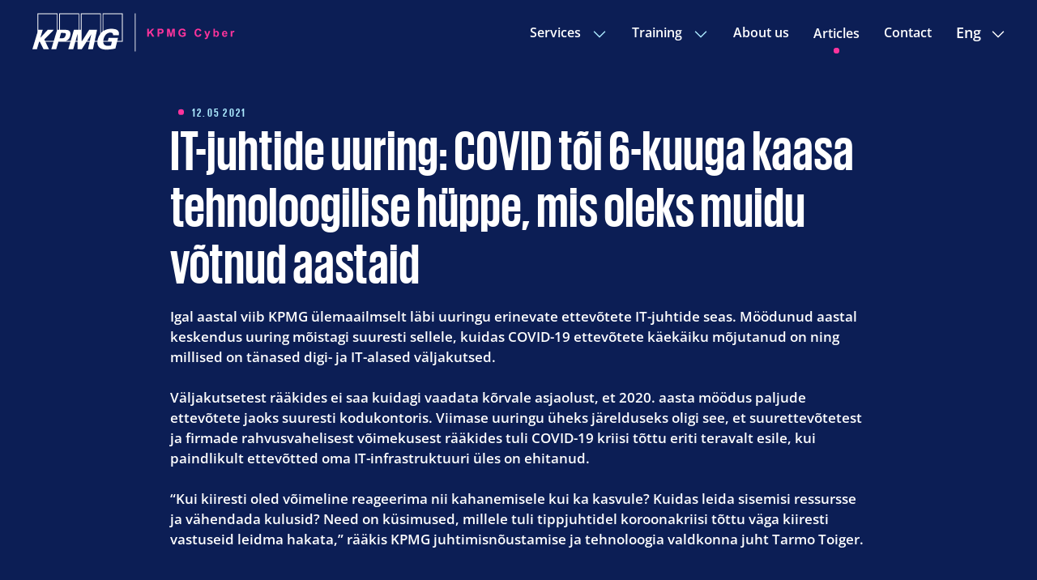

--- FILE ---
content_type: text/html; charset=utf-8
request_url: https://xn--kberaudit-q9a.ee/articles/it-juhtide-uuring-covid-toi-6-kuuga-kaasa-tehnoloogilise-huppe-mis-oleks-muidu-votnud-aastaid
body_size: 19104
content:
<!DOCTYPE html>
<html class="public" lang="en">
	<head prefix="og: http://ogp.me/ns#">
		
		<!--[if IE]><meta http-equiv="X-UA-Compatible" content="IE=edge"><![endif]-->

		
		<meta http-equiv="Content-Type" content="text/html; charset=utf-8">
		<meta name="viewport" content="width=device-width, initial-scale=1, maximum-scale=1, user-scalable=no">
		<meta name="format-detection" content="telephone=no">

		
		
		<link rel="icon" href="/favicon.ico" type="image/x-icon">
		<link rel="shortcut icon" href="/favicon.ico" type="image/ico">
		<link rel="shortcut icon" href="/favicon.ico" type="image/x-icon">
		
		
		

		
		<!--[if lt IE 9]><link href="/stylesheets/ie8.css?v=1" media="screen" rel="stylesheet" type="text/css" /><![endif]-->

		
		<link href="/stylesheets/main.min.css" media="screen" rel="stylesheet" type="text/css" />

		

		

		<style>
			:root{
				--nwy-color-primary: #0C1E55;
			}
		</style>

		<link rel="preload" href="https://media.voog.com/0000/0049/7422/files/KPMG_Law_video.mp4" as="auto">
		<link rel="preload" href="https://media.voog.com/0000/0049/7422/photos/KPMG_Law_mobile_landing_large.png" as="image">
		

		
		<title>
			
				IT-juhtide uuring: COVID tõi 6-kuuga kaasa tehnoloogilise hüppe, mis oleks muidu võtnud aastaid
			
		</title>

		


<meta property="og:type" content="article">
<meta property="og:url" content="https://xn--kberaudit-q9a.ee/articles/it-juhtide-uuring-covid-toi-6-kuuga-kaasa-tehnoloogilise-huppe-mis-oleks-muidu-votnud-aastaid">

<meta property="og:title" content="IT-juhtide uuring: COVID tõi 6-kuuga kaasa tehnoloogilise hüppe, mis oleks muidu võtnud aastaid">
<meta property="og:site_name" content="Cyber security">





  <meta property="og:image" content="https://files.voog.com/0000/0050/8020/photos/cyber20.png">
  <meta property="og:image:type" content="image/png">
  <meta property="og:image:width" content="1200">
  <meta property="og:image:height" content="1200">









  
    <link rel="prev" href="/articles/kas-sinu-ettevotte-kuberturvalisus-on-ikka-tasemel-ja-riskid-maandatud">
  

  
    <link rel="next" href="/articles/tihti-vajab-klient-noustamist-just-esimeste-sammude-osas">
  



		
		<script type="application/ld+json">{"@context":"http://schema.org","@type":"BreadcrumbList","itemListElement":[{"@type":"ListItem","position":1,"item":{"@id":"https://xn--kberaudit-q9a.ee/en","name":"Home page"}},{"@type":"ListItem","position":2,"item":{"@id":"https://xn--kberaudit-q9a.ee/articles","name":"Articles"}},{"@type":"ListItem","position":3,"item":{"@id":"https://xn--kberaudit-q9a.ee/articles/it-juhtide-uuring-covid-toi-6-kuuga-kaasa-tehnoloogilise-huppe-mis-oleks-muidu-votnud-aastaid","name":"IT-juhtide uuring: COVID tõi 6-kuuga kaasa tehnoloogilise hüppe, mis oleks muidu võtnud aastaid"}}]}</script>

		<link href="/articles.rss" rel="alternate" title="RSS Feed" type="application/rss+xml" />
		
<!-- Google Tag Manager -->
<script>(function(w,d,s,l,i){w[l]=w[l]||[];w[l].push({'gtm.start':
new Date().getTime(),event:'gtm.js'});var f=d.getElementsByTagName(s)[0],
j=d.createElement(s),dl=l!='dataLayer'?'&l='+l:'';j.async=true;j.src=
'https://www.googletagmanager.com/gtm.js?id='+i+dl;f.parentNode.insertBefore(j,f);
})(window,document,'script','dataLayer','GTM-NGGRL56C');</script>
<!-- End Google Tag Manager -->
		

		

		



<script>

	// page data
	window.PageConfig = {
		editMode: false,
		scroll: {
		//	smooth: !false,
			smooth: false,
		},
		current: {
			tag: {
				name: false,
				
				path: "/articles/tagged/"
				
			},
			page: {
				id: 3269889
			},
			article: {
				id: 2450736
			},
			element: {
				id: false
			},
			data: {},
			template: "blog-&-news"
		},
		site: {
			data: {"translations":[{"key":"menu","strings":{"en":"Menu","et":"Menüü"}},{"key":"nothing_to_show","strings":{"en":"Nothing to show","et":"Artikleid ei leitud "}},{"key":"all_tags","strings":{"en":"All Posts","et":"Kõik postitused"}},{"key":"related_posts","strings":{"en":"Related posts","et":"Seotud postitused"}},{"key":"all_articles","strings":{"en":"All articles","et":"Kõik artiklid"}},{"key":"close","strings":{"en":"Close","et":"Sulge"}},{"key":"back","strings":{"en":"Back","et":"Tagasi"}},{"key":"minute","strings":{"en":"minute","et":"minuti"}},{"key":"read","strings":{"en":"read","et":"lugemine"}},{"key":"minutes","strings":{"en":"minutes","et":"minuti"}},{"key":"open_gallery","strings":{"en":"Open gallery","et":"Ava galerii"}},{"key":"new_window","strings":{"en":"Open in new window","et":"Ava uues aknas"}},{"key":"read_more","strings":{"en":"Read more","et":"Loe lisaks"}},{"key":"join","strings":{"en":"Join us","et":"Liitu meiega"}},{"key":"share","strings":{"en":"Share","et":"Jaga"}},{"key":"search_result","strings":{"en":"Search results","et":"Otsingu tulemused"}},{"key":"word","strings":{"en":"Word:","et":"Märksõna:"}},{"key":"search","strings":{"en":"Insert search word","et":"Sisesta otsingusõna"}},{"key":"register","strings":{"en":"Read more","et":"Loe lähemalt"}},{"key":"ask_more","strings":{"en":"Ask more","et":"Küsi lisainfot"}}],"internal_trial_assets_quota":5242880000,"internal_account_balance_quota":"0.0","internal_account_balance_currency_quota":"EUR","internal_title_format":"page_site"} || {}
		},
	}

	const defaultLayoutData = () => {
		return {
			layout: {}, // group of sections
			sections: {}, // group of blocks
			blocks: {}, 
			static: {} // static blocks
		}
	}

	const defaultCurrentPageData = () => {
		return {
			layout: defaultLayoutData(),
			images: {},
		}
	}
	

	// current page type and data
	
		window.PageConfig.current.type = 'article'
		window.PageConfig.current.api_type = 'article'
		window.PageConfig.current.data = {"layout":{"layout":{},"sections":{},"blocks":{},"static":{"latest-articles":{"options":{}},"undefined":{"options":{}}}}} || defaultCurrentPageData()

		

	

	
	
	
	
	

	if(Object.keys(window.PageConfig.current.data).length === 0){
		window.PageConfig.current.data = defaultCurrentPageData()
	}

</script>
	<script src="https://www.google.com/recaptcha/api.js"></script>
<script>function vgReCaptchaDispatch(form_id) {var el = document.getElementById(form_id);if (el === null) return false;if (typeof window.CustomEvent === 'function') {var e = new CustomEvent('submit', {cancelable: true});el.dispatchEvent(e);if (e.defaultPrevented !== true) {el.submit();}} else {el.submit();}}</script>
</head>
<body class="overflow--hidden  single--blog-&-news edy-checkout-button-visible ">
 	
		<div id="browserWarning" class="browser-warning flex flex--column" style="display: none" data-search-indexing-allowed="false">
	<div class="browser-warning__container container container--w800 my-auto text-center" data-search-indexing-allowed="false">
		
			
		
			
				
					<span class="browser-warning__title" data-search-indexing-allowed="false">Your browser seems to be outdated</span>
					<span class="browser-warning__subtitle" data-search-indexing-allowed="false">To view this site, please update your browser</span>
				
			
		
		
	</div>
</div>

<script>
	(function(){
		navigator.sayswho = ( function () {
			var ua = navigator.userAgent, tem,
				M = ua.match( /(opera|chrome|safari|firefox|msie|trident(?=\/))\/?\s*(\d+)/i ) || [];
			if ( /trident/i.test( M[1] ) ) {
				tem = /\brv[ :]+(\d+)/g.exec( ua ) || [];
				return 'IE ' + ( tem[1] || '' );
			}
			if ( M[1] === 'Chrome' ) {
				tem = ua.match( /\b(OPR|Edge)\/(\d+)/ );
				if ( tem != null ) return tem.slice( 1 ).join( ' ' ).replace( 'OPR', 'Opera' );
			}
			M = M[2] ? [M[1], M[2]] : [navigator.appName, navigator.appVersion, '-?'];
			if ( ( tem = ua.match( /version\/(\d+)/i ) ) != null ) M.splice( 1, 1, tem[1] );
			return M.join( ' ' );
		} )();
		//document.getElementById('printVer').innerHTML=navigator.sayswho
		var str = navigator.sayswho;
		var browser = str.substring( 0, str.indexOf( " " ) );
		var version = str.substring( str.indexOf( " " ) );
		version = version.trim();
		version = parseInt( version );

		if( 
			( browser == "Chrome" && version < 70 ) || 
			( browser == "Firefox" && version < 53 ) || 
			( browser == "Safari" && version < 5  ) || 
			( browser == "IE" ) || 
			( browser == "Opera" && version < 52 ) 
		){
			document.getElementById('browserWarning').removeAttribute('style');	
		}
		var userAgent = window.navigator.userAgent.toLowerCase(),
    	ios = /iphone|ipod|ipad/.test( userAgent );
		if( ios ) {
			if  ( browser == "Safari" && version < 5 ) {
				document.getElementById('browserWarning').removeAttribute('style');	
			} else if ( !browser == "Safari" && !version < 5 ) {
				// Webview
			};
		} else {
			//not iOS

		};
	})()
</script>
	
	
	<div 
		id="page"
		class="page  bg--primary "
		ref="page"
		data-scroll-container
	>
	

	

	

	









	<nav-bar :menu="MenuObject" bg="primary" modifiers="" color="white" data-search-indexing-allowed="false">
		<template v-slot:before-nav>
			<div class="header__logo z-index--1">
				<a href="/">
				
					<img src="/assets/logo.svg" alt="Logo" class="logo-img" width="100" height="100">
					<img src="/assets/logo-alt.svg" alt="Logo" class="logo-img-open" width="100" height="100">
				
				</a>
			</div>
		</template>
		
		<template v-slot:after-nav>
			

			
				<div class="lang__selection lg:hide--down ">
					<div class="lang__item">
						
							
						
							
								<block-span data-search-indexing-allowed="false">Eng<icon icon="dropdown"></icon></block-span>
							
						
					</div>

					<div class="lang__dropdown hide-empty">
						
								<a 
									href="/blog" 
									class="lang__dropdown__item " 
								>
									<block-span data-search-indexing-allowed="false">Est</block-span>
								</a>
						
								<a 
									href="/articles" 
									class="lang__dropdown__item  item--current " 
								>
									<block-span data-search-indexing-allowed="false">Eng</block-span>
								</a>
						
					</div>
				</div>  
				
			

		</template>

		<template v-slot:after-nav-items>
			
			<wrapper class="lg:hide--up w-100">
				<collection class="nav__social w-100 hide-empty" modifiers="link" flex="align-center justify-start">
					

					

					
				</collection>

				
					<div class="lang__selection mobile">
						<div class="lang__item">
							
								<a href="/blog" class="lang-link   color--muted ">
									<h4 data-search-indexing-allowed="false" class="pb-0  color--muted ">Est</h4>
								</a>
							
								<a href="/articles" class="lang-link   color--white ">
									<h4 data-search-indexing-allowed="false" class="pb-0  color--white ">Eng</h4>
								</a>
							
						</div>
					</div>
				
			</wrapper>
		</template>

	</nav-bar>




<block-section modifiers="header-spacing padding-bottom" bg="primary">
	<container modifiers="w800">
		<flex modifiers="align-start">
				
					<div class="tags-container">
	<collection modifiers="tags horizontal-scroll">
		
	</collection>
</div>
					<tag class="pl-10 time" modifiers="article single">
						12.05 2021
					</tag>
				
		</flex>
	</container>

	<container class="" modifiers="w800 ">
		<wrapper class="">
			<h1 data-search-indexing-allowed="true">IT-juhtide uuring: COVID tõi 6-kuuga kaasa tehnoloogilise hüppe, mis oleks muidu võtnud aastaid</h1>
		</wrapper>
		
		
			<wrapper class="" data-search-indexing-allowed="true">
				<b>Igal aastal viib KPMG ülemaailmselt läbi uuringu erinevate ettevõtete IT-juhtide seas. Möödunud aastal keskendus uuring mõistagi suuresti sellele, kuidas COVID-19 ettevõtete käekäiku mõjutanud on ning millised on tänased digi- ja IT-alased väljakutsed.<br><br>Väljakutsetest rääkides ei saa kuidagi vaadata kõrvale asjaolust, et 2020. aasta möödus paljude ettevõtete jaoks suuresti kodukontoris. Viimase uuringu üheks järelduseks oligi see, et suurettevõtetest ja firmade rahvusvahelisest võimekusest rääkides tuli COVID-19 kriisi tõttu eriti teravalt esile, kui paindlikult ettevõtted oma IT-infrastruktuuri üles on ehitanud.<br><br>“Kui kiiresti oled võimeline reageerima nii kahanemisele kui ka kasvule? Kuidas leida sisemisi ressursse ja vähendada kulusid? Need on küsimused, millele tuli tippjuhtidel koroonakriisi tõttu väga kiiresti vastuseid leidma hakata,” rääkis KPMG juhtimisnõustamise ja tehnoloogia valdkonna juht Tarmo Toiger.</b><br><br>
			</wrapper>
		

		<wrapper class="article__image">
			<media-container aspect="square" modifiers="" src="https://files.voog.com/0000/0050/8020/photos/cyber20.png"></media-container>
		</wrapper>
	</container>

	<container class=" article__body" modifiers="w800" data-search-indexing-allowed="true">
		
		<h4><span style="color: rgb(255, 255, 255);">Tehnoloogia ja IT on ülimalt olulised iga ettevõtte jaoks, hoolimata sektorist</span></h4><p><span style="color: rgb(255, 255, 255);">Ettevõtete IT-taristu paindlikkuse ehk skaleeritavuse juures mängib tähtsat rolli mõistagi tehnoloogia. Siiamaani </span><em><span style="color: rgb(255, 255, 255);">on-premise</span></em><span style="color: rgb(255, 255, 255);">-tüüpi infrakstuuriga ettevõtetes, kus firma omab ja haldab IT-taristut, -teenuseid ja servereid ise, on Toigeri sõnul pea võimatu kulusid kiiresti vähendada.</span></p><p><span style="color: rgb(255, 255, 255);">“Nendel ettevõtetel, kes on üles ehitanud virtuaalse keskkonna, kus saab teenuse mahtu muuta – see tähendab eelkõige pilveteenuste kasutamist – on täna aga selge eelis. Nad suutsid kriisi ajal paindlikult reageerida ja vastavalt vajadustele kulusid vähendada,” selgitas ta.</span></p>  <p><span style="color: rgb(255, 255, 255);">IT-taristu paindlikkus mängis möödunud aastal olulist rolli ka teistpidi – paljudes sektorites toimus lausa hüppeline kasv. </span></p><p><span style="color: rgb(255, 255, 255);">Näiteks ei langenud kasv jaekaubanduses ja toiduainetööstuses, vaid nõudlus pigem hoopis tõusis. Need, kellel olid e-kanalid üles ehitamata, pidid hakkama seda väga kiiresti tegema. Seal mängis samuti väga olulist rolli see, kui paindlik oli nende taristu ehk kui kiiresti oli võimalik kasvule reageerida.</span></p><p><span style="color: rgb(255, 255, 255);">“Sõnum on väga selge: IT on küll üks osa äritegevusest, aga see muutub üha olulisemaks. Seega peab ettevõtete IT pool olema teenuse mõttes piisavalt paindlikult üles ehitatud, et põhitegevuse ootusi vastavalt nõudluse kasvule või langusele täita,” võttis ta kokku.</span></p> <h4><span style="color: rgb(255, 255, 255);">Pilveteenustega seotud hirmud on tihti alusetud</span></h4><p><span style="color: rgb(255, 255, 255);">Eesti kontekstis uuringu järeldustest rääkides nentis Toiger, et siinsed ettevõtted on seni olnud avaliku pilve kasutamise osas väga ettevaatlikud. Selle põhjuseks võivad olla pilveteenustega seotud hirmud: “Kardetakse, et pilveteenused ei ole nii turvalised kui füüsiline taristu.”</span></p><p><span style="color: rgb(255, 255, 255);">“Meie endi kogemus, kes me tegeleme pidevalt infoturbe ja turvariskide tuvastamise ning ka tehnilise infoturbega, on see, et pilvetehnoloogia kasutajad on pigem innovaatilisemad kui need, kes hoiavad jäigalt kinni </span><em><span style="color: rgb(255, 255, 255);">on-premise </span></em><span style="color: rgb(255, 255, 255);">tüüpi infrastruktuurist,” sõnas Toiger.</span></p><p><span style="color: rgb(255, 255, 255);">Ükski lahendus ei paku täna muidugi täielikku kaitset riskide vastu. Eriti oluline on võimalike IT-riskide kaardistamine nende ettevõtete jaoks, kes kasutavad eritüübilisi teenusepakkujaid, näiteks tarkvara arendajad ja IT infrastruktuuri teenuse pakkujad. Sageli on küsimus selles, kas teenusepakkujad ise ligipääse kinni panevad. </span></p><p><span style="color: rgb(255, 255, 255);">Teine pool pilveteenuste kasutamisest ja kasutuselevõtust on seotud andmekaitse probleemidega: kus asuvad füüsilised serverid, kus neid andmeid hoitakse? </span></p><p><span style="color: rgb(255, 255, 255);">“Täna peavad juhid küsima, kas me oleme päris rahul, et meie andmed liiguvad näiteks üle ookeani? Eriti teravalt puudutab see küsimus muidugi avalikku sektorit. Täna ei aktsepteerita Euroopa Liidus seda, et meie andmeid edastatakse üle piiri. Kui sa tahad täiskontrolli saada, siis sa pead selle eest maksma. See on nüüd valik, mis kliendile jääb: kas aktsepteerida andmete liikumist üle piiri ja kontrolli kahanemist või käia tunduvalt rohkem välja?” rääkis Toiger.</span></p> <h4><span style="color: rgb(255, 255, 255);">Kiirete muutuste jooksul ei jõutud riske korralikult läbi mõelda</span></h4><p><span style="color: rgb(255, 255, 255);">Kui küsida tippjuhtidelt, mis on nende jaoks suurim riskikoht, siis juba viimasel kolmel aastal on selleks olnud just küberkuritegevusega seotud risk, mis nüüd COVID-19 tõttu võimendus veelgi. See tõsiasi tuli väga selgelt välja ka praegusest IT-juhtide uuringust.</span></p><p><span style="color: rgb(255, 255, 255);">Kuna koroonapandeemia sundis ettevõtteid oma tegevusi väga kiiresti muutma, siis tuli otsuseid sageli langetada väga lühikese ajaga. “Kui olid sektoris, kus oli väga kiire kasv, tehti ka otsuseid kiirustades ning tihtipeale ilma korralikult kaasnevatele riskidele mõtlemata,” kommenteeris KPMG juhtimisnõustamise ja tehnoloogia valdkonna juht.</span></p><p><span style="color: rgb(255, 255, 255);">IT-juhid ütlesid uuringus välja, et kui väga kiiresti oli vaja üles ehitada näiteks veebipood, siis jäeti tihtilugu “tagauksed” lahti. See aga tähendab, et ohus ei olnud mitte ainult kliendiinfo, aga ka ettevõtte enda andmed ja IT pool. </span></p><p><span style="color: rgb(255, 255, 255);">Ka Eestis võis näha mõne kuu jooksul väga suurt e-poodide arvu kasvu, mille juures turvalisusega seotud aspekte ei jõutud tihti läbi käia. Teine risk, mis kaasnes kiiresti langetatud otsuste ja sisseviidud muutustega puudutas kodukontoritesse kolimist.</span></p><p><span style="color: rgb(255, 255, 255);">“Kui inimesed liikusid kodukontoritesse, olid nad kõik tegelikult läbi oma ettevõte võrgu ka sihtmärgid küberkurjategijatele. Miks nii? Samal põhjusel, et IT sisemine funktsioon ei jõudnud kõike seda liikumist eelnevalt korralikult läbi mõelda, kuna muutus toimus väga kiiresti. See toimus nii era- kui ka avalikus sektoris. Riik nuputab tänaseni, kas me oleme ikka piisavalt kaitstud, kui me virtuaalseid suhtluskeskkonda kasutame,” rääkis Toiger.</span></p> <h4><span style="color: rgb(255, 255, 255);">Andmete kasutamises on endiselt suuri puudujääke</span></h4><p><span style="color: rgb(255, 255, 255);">Lisaks ettevõtete IT-funktsioonide paindlikkusele ja IT-ga seotud riskidele tuli uuringust välja ka, et endiselt on paljudes ettevõtetes vajakajäämisi üldises andmete kasutamises. Seda näitab ka KPMG kohapealne kogemus – meie ettevõtete võimekus andmeid äritegevuse huvides ära kasutada on alla keskmise.</span></p><p><span style="color: rgb(255, 255, 255);">“Milles see väljendub? Täna teevad ettevõtetes inimesed ikkagi suurel hulgal rutiinset tööd, mida oleks võimalik äriprotsesse automatiseerides vähendada. See on aga suuresti seotud just andmete efektiivsema kasutamisega,” sõnas Toiger.</span></p><p><span style="color: rgb(255, 255, 255);">Isegi kui IT-sse on tehtud suuri investeeringuid, siis tegelikult ei tööta paljud need süsteemid ilma inimesteta, kes süsteemidesse andmeid peavad sisestama. </span></p><p><span style="color: rgb(255, 255, 255);">“Mis on lahendus? Rutiinid tuleb automaatsemaks muuta. Nii nagu tööstuses asendatakse rutiinsed protsessid ja tegevused robotite ning automaatikaga, saab seda teha ka kontoris.”</span></p><p><span style="color: rgb(255, 255, 255);">Kuigi uuringu eesmärgiks oli kaardistada ettevõtete IT-ga seotud väljakutseid ja murekohti, siis Toigeri sõnul on koroonakriisil olnud siiski teatud mõttes ka positiivne mõju – viimase kuue kuuga saavutati paljudes sektorites tehnoloogiline hüpe, mis varasemalt oleks võtnud 4-5 aastat. </span></p><p><span style="color: rgb(255, 255, 255);">“Mis on selle tehnoloogilise hüppe märgid? Sektorid, mis e-kaubandust ei soosinud, realiseerisid e-kaubanduse. Kodukontorite võimekus ja nende tihtipeale lausa üleöö ülesehitamine. Erinevate ligipääsude võimaldamine, paindlik töövorm – see kõik on ju IT-infrastruktuuri ja arenduse teene.</span></p><p><span style="color: rgb(255, 255, 255);">Teatud juhtudel peabki innovatsiooni peale suruma. Ka 20. sajandi algul, kui toimus industrialiseerimine, vaieldi sellele vastu. Ent argument, et tehnoloogia võtab töökohad ära, ei pea paika – inimesed saavad rutiinse töö asemel tegeleda sisuliste tegevustega ning seoses automatiseerimisega tekib uusi töökohti hoopis juurde. Aga inimlikult, intuitiivselt, me sõdime selle vastu.“</span></p><p><span style="color: rgb(255, 255, 255);"><br></span></p><p><span style="color: rgb(255, 255, 255);"><b>Tarmo Toiger</b><br>Partner, juhtimisnõustamise ja tehnoloogia valdkonna juht<br>KPMG Baltics OÜ<br></span></p><br>
	</container>

	
















	<block
		name="Article person"
		block="article_person2450736"
		modifiers="padding-y"
	>
		
		
				<container class="article__person" modifiers="w800">

					<grid>
						
							
							

							
							

							
							

						
							
							

							
							

							
							

						
					</grid>
				</container>
		

			
		</block>
	
		
</block-section>

<block-section bg="secondary" data-search-indexing-allowed="false">
	


























	<block
		name="latest articles"
		block="latest-articles"
		modifiers=""
		class="section--padding-y"
		bg="secondary"
		data-search-indexing-allowed="false"
	>
		<container>
			<slick-slider count="2" nav="true" variable-height >
				<template v-slot:header>
					<h2 data-search-indexing-allowed="false" class="pb-0">
						 Latest articles 
					</h2>
				</template>
				
					<slide data-search-indexing-allowed="false">
						



	<card data-appear modifiers="flex" class="font__wrapper px-0" >
		<template v-slot:before-body>
			<wrapper>
				<a href="/articles/why-purple-teaming-is-the-missing-link-in-modern-cybersecurity">
					
						<img data-search-indexing-allowed="false" class="card__image" src="https://xn--kberaudit-q9a.ee/photos/Miks-Purple-Teaming-on-puuduv-l%C3%BCli-t%C3%A4nap%C3%A4evases-k%C3%BCberturvalisuses_block.webp" alt="Why Purple Teaming is the Missing Link in Modern Cybersecurity">
					
				</a>
				
				<wrapper class="lg:hide--up">
					<div class="tags-container">
	<collection modifiers="tags horizontal-scroll">
		
	</collection>
</div> 
				</wrapper>
			</wrapper>
		</template> 
		
		<wrapper flex="1 column">
			<a href="/articles/why-purple-teaming-is-the-missing-link-in-modern-cybersecurity" title="Why Purple Teaming is the Missing Link in Modern Cybersecurity" class="post-item__title">
				<h4 data-search-indexing-allowed="false">Why Purple Teaming is the Missing Link in Modern Cybersecurity</h4>
			</a>
			
			<p data-search-indexing-allowed="false">In today’s cybersecurity landscape, most organizations are caught between two realities: they know..</p>
			<btn class="mt-auto lg:hide--down" modifiers="primary default-small" href="/articles/why-purple-teaming-is-the-missing-link-in-modern-cybersecurity"></btn>
		</wrapper>
	</card>
	<wrapper class="pt-20 lg:hide--down">
		<div class="tags-container">
	<collection modifiers="tags horizontal-scroll">
		
	</collection>
</div> 
	</wrapper>



					</slide>						
				
					<slide data-search-indexing-allowed="false">
						



	<card data-appear modifiers="flex" class="font__wrapper px-0" >
		<template v-slot:before-body>
			<wrapper>
				<a href="/articles/reflections-from-the-field-a-red-team-s-perspective-on-cybersecurity-in-estonia">
					
						<img data-search-indexing-allowed="false" class="card__image" src="https://xn--kberaudit-q9a.ee/photos/KPMG%20uuring%20tippjuhid%20seisavad%20igap%C3%A4evaselt%20silmitsi%20kordades%20suurenenud%20k%C3%BCberturvalisuse%20ohtudega_block.png" alt="Reflections from the Field - A Red Team’s Perspective on Cybersecurity in Estonia">
					
				</a>
				
				<wrapper class="lg:hide--up">
					<div class="tags-container">
	<collection modifiers="tags horizontal-scroll">
		
	</collection>
</div> 
				</wrapper>
			</wrapper>
		</template> 
		
		<wrapper flex="1 column">
			<a href="/articles/reflections-from-the-field-a-red-team-s-perspective-on-cybersecurity-in-estonia" title="Reflections from the Field - A Red Team’s Perspective on Cybersecurity in Estonia" class="post-item__title">
				<h4 data-search-indexing-allowed="false">Reflections from the Field - A Red Team’s Perspective on Cybersecurity in Estonia</h4>
			</a>
			
			<p data-search-indexing-allowed="false">

Over the past several years, our red team has conducted extensive offensive security assessments..</p>
			<btn class="mt-auto lg:hide--down" modifiers="primary default-small" href="/articles/reflections-from-the-field-a-red-team-s-perspective-on-cybersecurity-in-estonia"></btn>
		</wrapper>
	</card>
	<wrapper class="pt-20 lg:hide--down">
		<div class="tags-container">
	<collection modifiers="tags horizontal-scroll">
		
	</collection>
</div> 
	</wrapper>



					</slide>						
				
					<slide data-search-indexing-allowed="false">
						



	<card data-appear modifiers="flex" class="font__wrapper px-0" >
		<template v-slot:before-body>
			<wrapper>
				<a href="/articles/bolstering-cyber-resilience-with-high-quality-red-teaming">
					
						<img data-search-indexing-allowed="false" class="card__image" src="https://xn--kberaudit-q9a.ee/photos/K%C3%BCberr%C3%BCnnakute-sagenemine-on-pannud-tegutsema-ka-Euroopa-Keskpanga-_block.jpg" alt="Bolstering Cyber Resilience with High-Quality Red Teaming">
					
				</a>
				
				<wrapper class="lg:hide--up">
					<div class="tags-container">
	<collection modifiers="tags horizontal-scroll">
		
	</collection>
</div> 
				</wrapper>
			</wrapper>
		</template> 
		
		<wrapper flex="1 column">
			<a href="/articles/bolstering-cyber-resilience-with-high-quality-red-teaming" title="Bolstering Cyber Resilience with High-Quality Red Teaming" class="post-item__title">
				<h4 data-search-indexing-allowed="false">Bolstering Cyber Resilience with High-Quality Red Teaming</h4>
			</a>
			
			<p data-search-indexing-allowed="false"> The escalating complexity and frequency of cyberattacks pose a critical risk to the stability of ..</p>
			<btn class="mt-auto lg:hide--down" modifiers="primary default-small" href="/articles/bolstering-cyber-resilience-with-high-quality-red-teaming"></btn>
		</wrapper>
	</card>
	<wrapper class="pt-20 lg:hide--down">
		<div class="tags-container">
	<collection modifiers="tags horizontal-scroll">
		
	</collection>
</div> 
	</wrapper>



					</slide>						
				
					<slide data-search-indexing-allowed="false">
						



	<card data-appear modifiers="flex" class="font__wrapper px-0" >
		<template v-slot:before-body>
			<wrapper>
				<a href="/articles/kpmg-recognized-as-a-leader-in-cybersecurity-consulting-services-in-europe">
					
						<img data-search-indexing-allowed="false" class="card__image" src="https://xn--kberaudit-q9a.ee/photos/KPMG%20tunnistati%20k%C3%BCberturvalisuse%20n%C3%B5ustamisteenuste%20liidriks%20Euroopas_block.png" alt="KPMG recognized as a Leader in Cybersecurity Consulting Services in Europe">
					
				</a>
				
				<wrapper class="lg:hide--up">
					<div class="tags-container">
	<collection modifiers="tags horizontal-scroll">
		
	</collection>
</div> 
				</wrapper>
			</wrapper>
		</template> 
		
		<wrapper flex="1 column">
			<a href="/articles/kpmg-recognized-as-a-leader-in-cybersecurity-consulting-services-in-europe" title="KPMG recognized as a Leader in Cybersecurity Consulting Services in Europe" class="post-item__title">
				<h4 data-search-indexing-allowed="false">KPMG recognized as a Leader in Cybersecurity Consulting Services in Europe</h4>
			</a>
			
			<p data-search-indexing-allowed="false">

According to The Forrester Wave: Cybersecurity Consulting Services in Europe, Q1 2024.<br/><br/>We are exc..</p>
			<btn class="mt-auto lg:hide--down" modifiers="primary default-small" href="/articles/kpmg-recognized-as-a-leader-in-cybersecurity-consulting-services-in-europe"></btn>
		</wrapper>
	</card>
	<wrapper class="pt-20 lg:hide--down">
		<div class="tags-container">
	<collection modifiers="tags horizontal-scroll">
		
	</collection>
</div> 
	</wrapper>



					</slide>						
				
					<slide data-search-indexing-allowed="false">
						



	<card data-appear modifiers="flex" class="font__wrapper px-0" >
		<template v-slot:before-body>
			<wrapper>
				<a href="/articles/kpmg-tehisintellekt-arsti-ei-asenda">
					
						<img data-search-indexing-allowed="false" class="card__image" src="https://files.voog.com/0000/0050/8020/photos/cyber23_block.png" alt="KPMG: artificial intelligence cannot replace a doctor">
					
				</a>
				
				<wrapper class="lg:hide--up">
					<div class="tags-container">
	<collection modifiers="tags horizontal-scroll">
		
	</collection>
</div> 
				</wrapper>
			</wrapper>
		</template> 
		
		<wrapper flex="1 column">
			<a href="/articles/kpmg-tehisintellekt-arsti-ei-asenda" title="KPMG: artificial intelligence cannot replace a doctor" class="post-item__title">
				<h4 data-search-indexing-allowed="false">KPMG: artificial intelligence cannot replace a doctor</h4>
			</a>
			
			<p data-search-indexing-allowed="false">Mihkel Kukk, Head of Cyber Security Services at KPMG, says that artificial intelligence cannot rep..</p>
			<btn class="mt-auto lg:hide--down" modifiers="primary default-small" href="/articles/kpmg-tehisintellekt-arsti-ei-asenda"></btn>
		</wrapper>
	</card>
	<wrapper class="pt-20 lg:hide--down">
		<div class="tags-container">
	<collection modifiers="tags horizontal-scroll">
		
	</collection>
</div> 
	</wrapper>



					</slide>						
				
					<slide data-search-indexing-allowed="false">
						



	<card data-appear modifiers="flex" class="font__wrapper px-0" >
		<template v-slot:before-body>
			<wrapper>
				<a href="/articles/riik-rahastab-ettevotete-kuberturvalisuse-parandamist">
					
						<img data-search-indexing-allowed="false" class="card__image" src="https://files.voog.com/0000/0050/8020/photos/KPMG-Cyber_Mihkel-Kukk_block.jpg" alt="State funding to improve the cyber security of companies">
					
				</a>
				
				<wrapper class="lg:hide--up">
					<div class="tags-container">
	<collection modifiers="tags horizontal-scroll">
		
	</collection>
</div> 
				</wrapper>
			</wrapper>
		</template> 
		
		<wrapper flex="1 column">
			<a href="/articles/riik-rahastab-ettevotete-kuberturvalisuse-parandamist" title="State funding to improve the cyber security of companies" class="post-item__title">
				<h4 data-search-indexing-allowed="false">State funding to improve the cyber security of companies</h4>
			</a>
			
			<p data-search-indexing-allowed="false">The joint organisation of Enterprise Estonia and KredEx, together with the State Information Syste..</p>
			<btn class="mt-auto lg:hide--down" modifiers="primary default-small" href="/articles/riik-rahastab-ettevotete-kuberturvalisuse-parandamist"></btn>
		</wrapper>
	</card>
	<wrapper class="pt-20 lg:hide--down">
		<div class="tags-container">
	<collection modifiers="tags horizontal-scroll">
		
	</collection>
</div> 
	</wrapper>



					</slide>						
				
			</slick-slider>
		</container>
	</block>

</block-section>



	<block-section 
		el="footer" 
		class="footer"
		data-uuid="footer"
		bg="white"
	>	
		<container align="center" class="footer__cta">
			<container class="" modifiers="w720">
				<wrapper class="font__wrapper">
					<h2 class="footer__cta-title font--h2-custom"> Turn threats into opportunities </h2>
					<p><span style="color: rgb(26, 26, 26);">Provide a safe and sustainable business environment for your company! We will help you build a resilient and reliable digital world, even in the face of changing threats.</span></p>
				</wrapper>
				<collection flex="center" modifiers="btns">
					


	

	

	
		
		
		
		<btn 
			modifiers="primary primaarne" 
			class="" 
			link-object='
			
				
					{"href":"#/sidebar/contact","title":"Contact us","target":"","modifiers":"primary primaarne"}
				
			
		'
		
			

			icon=""
			font=""
		></btn>
	

				</collection>
			</container>
		</container>
		<scroll-progress class="footer__cta-img lg:hide--down" scroll-progress-offset="-0.5">
			<img src="/assets/footer_shape.png" width="100" height="100">
		</scroll-progress>
		<wrapper class="footer__cta-img lg:hide--up">
			<img src="/assets/footer_shape.png" width="100" height="100">
		</wrapper>

		<container class="footer__container">
			<hr class="footer-hr">
			<wrapper class="lg:hide--down">
				<scroll-top></scroll-top>
			</wrapper>
		</container>

		<container>
			<wrapper class="footer__logo">
				<div class="header__logo footer z-index--1">
					<a href="/">
						<img src="/assets/footer-logo.svg" alt="Logo" class="logo-img" width="200" height="60">
					</a>
				</div>
			</wrapper>
			<grid>
				<column lg="6">
					<h3> KPMG Baltics OÜ </h3>
					 +372 626 8700<br>itaudit@kpmg.ee<br>Ahtri 4, 10151 Tallinn, Estonia<br>
				</column>
				<column lg="6" class="footer__navitems" flex="justify-end lg:justify-start">
					<wrapper flex="column align-end lg:align-start">
						<a 	
							v-for="item in MenuObject"
							:href="item.url" 
							class="font--button footer__navitem"
							v-bind:class="{ current : item.selected }"
						>${item.title}</a>
					</wrapper>
				</column>
			</grid>
		</container>

		<container class="footer__bottom">
			<hr class="footer-hr">
			<wrapper class="footer__bottom-wrapper">
				<grid flex="justify-space-between align-center">
					<column lg="3">
					

						
						
						
							<collection modifiers="link" flex="align-center justify-start">

								
									<a href=" https://www.facebook.com/kpmgbaltics " target="_blank" class=""><social modifiers="footer" type="footer-facebook"></social></a>
								

								
									<a href=" https://www.linkedin.com/company/kpmg-baltics/ " target="_blank" class=""><social modifiers="footer" type="footer-linkedin"></social></a>
								

								
									<a href="https://www.instagram.com/kpmgestonia/" target="_blank" class=""><social modifiers="footer" type="footer-instagram"></social></a>
								

							</collection>
						
					</column>
					<column class="footer__links" lg="6">
						<flex modifiers=" center lg:justify-start lg:align-start lg:column">
							
								
								<wrapper class="footer__link font--button">
									<a href="https://kpmg.com/ee/et/home.html" target="_blank"> KPMG Baltics </a>
								</wrapper>
							
								
								<wrapper class="footer__link font--button">
									<a href="https://xn--kberkaitse-9db.ee/" target="_blank"> KPMG Küberkaitse</a>
								</wrapper>
							
								
								<wrapper class="footer__link font--button">
									<a href="https://kpmg.com/xx/en/home.html" target="_blank">KPMG Global</a>
								</wrapper>
							
								
								<wrapper class="footer__link font--button">
									<a href="https://kpmg.com/ee/et/miscellaneous-pages/Privacy.html" target="_self">Privacy Policy</a><br>
								</wrapper>
							
						</flex>
					</column>
					<column class="footer__scroll-top" flex="justify-end lg:justify-space-between" lg="3">
						<wrapper class="lg:hide--up">
							<scroll-top></scroll-top>
						</wrapper>

					</column>
				</grid>
			</wrapper>
		</container>
		
	</block-section>

		<sidebar class="contact" name="contact" modifiers="flyout">

	<template v-slot:header>
		<h3 class="pb-0 color--primary-alt">Võta meiega ühendust</h3>
	</template>
	<container class="px-0 sidebar__form" modifiers="padding-top" >
		<form accept-charset="UTF-8" action="/articles" id="form_227206" method="post"><div style="display:none"><input name="utf8" type="hidden" value="&#x2713;" /></div>
<input id="ticket_form_id" name="ticket[form_id]" type="hidden" value="227206" />
<div class="form_area">
  <div style="display: none; visibility: hidden;">Email again: <input autocomplete="off" id="fci_ticket_email" name="ticket[email]" type="text" value="" /></div>
<div class="form_fields">
<div class="form_field form_field_required col-lg-6 pattern ">
  
    <label class="form_field_label" for="field_field_1669213251111">First name*</label>
    <input class="form_field_textfield form_field_size_medium" id="field_field_1669213251111" maxlength="2000" name="ticket[data][field_1669213251111]" type="text" value="" />
    
</div><div class="form_field form_field_required col-lg-6 pattern ">
  
    <label class="form_field_label" for="field_field_1669213251112">Last name</label>
    <input class="form_field_textfield form_field_size_medium" id="field_field_1669213251112" maxlength="2000" name="ticket[data][field_1669213251112]" type="text" value="" />
    
</div><div class="form_field form_field_required col-lg-6 ">
  
    <label class="form_field_label" for="field_field_1670849350061">E-mail*</label>
    <input class="form_field_textfield form_field_size_medium" id="field_field_1670849350061" maxlength="2000" name="ticket[data][field_1670849350061]" type="email" value="" />
    
</div><div class="form_field  col-lg-6 ">
  
    <label class="form_field_label" for="field_field_1670849359922">Phone number</label>
    <input class="form_field_textfield form_field_size_medium" id="field_field_1670849359922" maxlength="2000" name="ticket[data][field_1670849359922]" type="text" value="" />
    
</div><div class="form_field   ">
  
    <label class="form_field_label" for="field_field_1669213251113">Your message</label>
    <textarea class="form_field_textarea form_field_size_large" cols="20" id="field_field_1669213251113" maxlength="16000" name="ticket[data][field_1669213251113]" rows="5">
</textarea>
    
</div></div>

<script>function onSubmitRc_form_227206(token) {vgReCaptchaDispatch("form_227206");}</script>
<div class="form_submit">
  <input class="form_submit_input g-recaptcha" data-action="vg_form" data-callback="onSubmitRc_form_227206" data-sitekey="6LfuuQAVAAAAAN7sQtqgWu6Q6kt_AXbEllVWOrHk" name="commit" type="submit" value="Saada" />
</div>
</div>
</form>
	</container>
</sidebar>



	
		<sidebar class="package-1" name="package-1" modifiers="flyout">	
			<template v-slot:header>
				<h3 class="pb-0 color--primary-alt">${i18n('ask_more')}</h3>
			</template>
			<container class="px-0 package__form" modifiers="padding-top" >
				<grid class="block--padding-bottom">
					<column lg="6">
						<media-container src="//media.voog.com/0000/0050/8020/photos/KPMG_Cyber_paketid_1.png" aspect="square" fit="contain" modifiers="" class="your-element" data-tilt></media-container>
					</column>
					<column lg="6">
						<wrapper>
							<h3>HR assessment </h3>
							<p class="color--text-alt">HR assessment focuses on mapping the skills and increasing the competencies of the weakest link in cyber security: the users, the employees.</p>
						</wrapper>
					</column>
				</grid>
				<form accept-charset="UTF-8" action="/packages/hr-analuus" id="form_227212" method="post"><div style="display:none"><input name="utf8" type="hidden" value="&#x2713;" /></div>
<input id="ticket_form_id" name="ticket[form_id]" type="hidden" value="227212" />
<div class="form_area">
  <div style="display: none; visibility: hidden;">Email again: <input autocomplete="off" id="fci_ticket_email" name="ticket[email]" type="text" value="" /></div>
<div class="form_fields">
<div class="form_field form_field_required col-lg-6 ">
  
    <label class="form_field_label" for="field_field_1669194964011">Eesnimi*</label>
    <input class="form_field_textfield form_field_size_medium" id="field_field_1669194964011" maxlength="2000" name="ticket[data][field_1669194964011]" type="text" value="" />
    
</div><div class="form_field  col-lg-6 ">
  
    <label class="form_field_label" for="field_field_1669194974874">Perenimi</label>
    <input class="form_field_textfield form_field_size_medium" id="field_field_1669194974874" maxlength="2000" name="ticket[data][field_1669194974874]" type="text" value="" />
    
</div><div class="form_field form_field_required col-lg-6 ">
  
    <label class="form_field_label" for="field_field_1669194970507">E-post*</label>
    <input class="form_field_textfield form_field_size_medium" id="field_field_1669194970507" maxlength="2000" name="ticket[data][field_1669194970507]" type="email" value="" />
    
</div><div class="form_field  col-lg-6 ">
  
    <label class="form_field_label" for="field_field_1669194964012">Telefon</label>
    <input class="form_field_textfield form_field_size_medium" id="field_field_1669194964012" maxlength="2000" name="ticket[data][field_1669194964012]" type="text" value="" />
    
</div><div class="form_field   ">
  
    <label class="form_field_label" for="field_field_1669194964013">Sinu sõnum</label>
    <textarea class="form_field_textarea form_field_size_large" cols="20" id="field_field_1669194964013" maxlength="16000" name="ticket[data][field_1669194964013]" rows="5">
</textarea>
    
</div></div>

<script>function onSubmitRc_form_227212(token) {vgReCaptchaDispatch("form_227212");}</script>
<div class="form_submit">
  <input class="form_submit_input g-recaptcha" data-action="vg_form" data-callback="onSubmitRc_form_227212" data-sitekey="6LfuuQAVAAAAAN7sQtqgWu6Q6kt_AXbEllVWOrHk" name="commit" type="submit" value="Sisesta" />
</div>
</div>
</form>
			</container>
		</sidebar>
	
		<sidebar class="package-2" name="package-2" modifiers="flyout">	
			<template v-slot:header>
				<h3 class="pb-0 color--primary-alt">${i18n('ask_more')}</h3>
			</template>
			<container class="px-0 package__form" modifiers="padding-top" >
				<grid class="block--padding-bottom">
					<column lg="6">
						<media-container src="//media.voog.com/0000/0050/8020/photos/KPMG_Cyber_paketid_2.png" aspect="square" fit="contain" modifiers="" class="your-element" data-tilt></media-container>
					</column>
					<column lg="6">
						<wrapper>
							<h3>Threat assessment</h3>
							<p class="color--text-alt">Threat assessment is a tactical and technical service that allows a company to get a quick overview of external threats.</p>
						</wrapper>
					</column>
				</grid>
				<form accept-charset="UTF-8" action="/packages/ohuanaluus" id="form_227213" method="post"><div style="display:none"><input name="utf8" type="hidden" value="&#x2713;" /></div>
<input id="ticket_form_id" name="ticket[form_id]" type="hidden" value="227213" />
<div class="form_area">
  <div style="display: none; visibility: hidden;">Email again: <input autocomplete="off" id="fci_ticket_email" name="ticket[email]" type="text" value="" /></div>
<div class="form_fields">
<div class="form_field form_field_required col-lg-6 ">
  
    <label class="form_field_label" for="field_field_1669275788901">Eesnimi*</label>
    <input class="form_field_textfield form_field_size_medium" id="field_field_1669275788901" maxlength="2000" name="ticket[data][field_1669275788901]" type="text" value="" />
    
</div><div class="form_field form_field_required col-lg-6 ">
  
    <label class="form_field_label" for="field_field_1669275788902">Perenimi</label>
    <input class="form_field_textfield form_field_size_medium" id="field_field_1669275788902" maxlength="2000" name="ticket[data][field_1669275788902]" type="text" value="" />
    
</div><div class="form_field form_field_required col-lg-6 ">
  
    <label class="form_field_label" for="field_field_1670849201339">E-post*</label>
    <input class="form_field_textfield form_field_size_medium" id="field_field_1670849201339" maxlength="2000" name="ticket[data][field_1670849201339]" type="email" value="" />
    
</div><div class="form_field  col-lg-6 ">
  
    <label class="form_field_label" for="field_field_1670849211110">Telefon</label>
    <input class="form_field_textfield form_field_size_medium" id="field_field_1670849211110" maxlength="2000" name="ticket[data][field_1670849211110]" type="text" value="" />
    
</div><div class="form_field   ">
  
    <label class="form_field_label" for="field_field_1669275788903">Sinu sõnum</label>
    <textarea class="form_field_textarea form_field_size_large" cols="20" id="field_field_1669275788903" maxlength="16000" name="ticket[data][field_1669275788903]" rows="5">
</textarea>
    
</div></div>

<script>function onSubmitRc_form_227213(token) {vgReCaptchaDispatch("form_227213");}</script>
<div class="form_submit">
  <input class="form_submit_input g-recaptcha" data-action="vg_form" data-callback="onSubmitRc_form_227213" data-sitekey="6LfuuQAVAAAAAN7sQtqgWu6Q6kt_AXbEllVWOrHk" name="commit" type="submit" value="Sisesta" />
</div>
</div>
</form>
			</container>
		</sidebar>
	
		<sidebar class="package-3" name="package-3" modifiers="flyout">	
			<template v-slot:header>
				<h3 class="pb-0 color--primary-alt">${i18n('ask_more')}</h3>
			</template>
			<container class="px-0 package__form" modifiers="padding-top" >
				<grid class="block--padding-bottom">
					<column lg="6">
						<media-container src="//media.voog.com/0000/0050/8020/photos/KPMG_Cyber_paketid_3.png" aspect="square" fit="contain" modifiers="" class="your-element" data-tilt></media-container>
					</column>
					<column lg="6">
						<wrapper>
							<h3>Maturity assessment</h3>
							<p class="color--text-alt">Maturity assessment helps plan IT investments and design further steps to mitigate vulnerabilities and ensure better security.</p>
						</wrapper>
					</column>
				</grid>
				<form accept-charset="UTF-8" action="/packages/kupsusanaluus" id="form_227214" method="post"><div style="display:none"><input name="utf8" type="hidden" value="&#x2713;" /></div>
<input id="ticket_form_id" name="ticket[form_id]" type="hidden" value="227214" />
<div class="form_area">
  <div style="display: none; visibility: hidden;">Email again: <input autocomplete="off" id="fci_ticket_email" name="ticket[email]" type="text" value="" /></div>
<div class="form_fields">
<div class="form_field form_field_required col-lg-6 ">
  
    <label class="form_field_label" for="field_field_1670848721131">Eesnimi*</label>
    <input class="form_field_textfield form_field_size_medium" id="field_field_1670848721131" maxlength="2000" name="ticket[data][field_1670848721131]" type="text" value="" />
    
</div><div class="form_field form_field_required col-lg-6 ">
  
    <label class="form_field_label" for="field_field_1670848721132">Perenimi*</label>
    <input class="form_field_textfield form_field_size_medium" id="field_field_1670848721132" maxlength="2000" name="ticket[data][field_1670848721132]" type="text" value="" />
    
</div><div class="form_field form_field_required col-lg-6 ">
  
    <label class="form_field_label" for="field_field_1670848738877">E-post*</label>
    <input class="form_field_textfield form_field_size_medium" id="field_field_1670848738877" maxlength="2000" name="ticket[data][field_1670848738877]" type="email" value="" />
    
</div><div class="form_field  col-lg-6 ">
  
    <label class="form_field_label" for="field_field_1670849287815">Telefon</label>
    <input class="form_field_textfield form_field_size_medium" id="field_field_1670849287815" maxlength="2000" name="ticket[data][field_1670849287815]" type="text" value="" />
    
</div><div class="form_field   ">
  
    <label class="form_field_label" for="field_field_1670848721133">Sinu sõnum</label>
    <textarea class="form_field_textarea form_field_size_large" cols="20" id="field_field_1670848721133" maxlength="16000" name="ticket[data][field_1670848721133]" rows="5">
</textarea>
    
</div></div>

<script>function onSubmitRc_form_227214(token) {vgReCaptchaDispatch("form_227214");}</script>
<div class="form_submit">
  <input class="form_submit_input g-recaptcha" data-action="vg_form" data-callback="onSubmitRc_form_227214" data-sitekey="6LfuuQAVAAAAAN7sQtqgWu6Q6kt_AXbEllVWOrHk" name="commit" type="submit" value="Sisesta" />
</div>
</div>
</form>
			</container>
		</sidebar>
	

		

	</div><!-- /page -->

	


	
	<script src="https://cdnjs.cloudflare.com/ajax/libs/jquery/3.2.1/jquery.min.js" integrity="sha256-hwg4gsxgFZhOsEEamdOYGBf13FyQuiTwlAQgxVSNgt4=" crossorigin="anonymous"></script>
<script src="https://cdnjs.cloudflare.com/ajax/libs/gsap/3.6.1/gsap.min.js" integrity="sha512-cdV6j5t5o24hkSciVrb8Ki6FveC2SgwGfLE31+ZQRHAeSRxYhAQskLkq3dLm8ZcWe1N3vBOEYmmbhzf7NTtFFQ==" crossorigin="anonymous"></script>
<script src="/javascripts/VoogAjaxForm.js"></script>
<script src="/javascripts/scrollTrigger.min.js"></script>
<script src="/javascripts/vanilla-tilt.min.js"></script>
<script src="/javascripts/moment.min.js"></script><script>
	// Passive event listeners
    jQuery.event.special.touchstart = {
        setup: function( _, ns, handle ) {
            this.addEventListener("touchstart", handle, { passive: !ns.includes("noPreventDefault") });
        }
    };
    jQuery.event.special.touchmove = {
        setup: function( _, ns, handle ) {
            this.addEventListener("touchmove", handle, { passive: !ns.includes("noPreventDefault") });
        }
    };
</script>

<script>
	window.Locale = {
		lang: {
			code: 'en'
		},
		languages: [{"id":602384,"code":"et","title":"Est","created_at":"2022-11-15T11:13:27.000Z","updated_at":"2025-11-07T08:49:52.000Z","selected?":false,"url":"/blog","published?":true},{"id":602385,"code":"en","title":"Eng","created_at":"2023-06-26T10:25:27.000Z","updated_at":"2025-09-24T12:33:44.000Z","selected?":true,"url":"/articles","published?":true}],
		strings: {
			
				menu: {"en":"Menu","et":"Menüü"},
			
				nothing_to_show: {"en":"Nothing to show","et":"Artikleid ei leitud "},
			
				all_tags: {"en":"All Posts","et":"Kõik postitused"},
			
				related_posts: {"en":"Related posts","et":"Seotud postitused"},
			
				all_articles: {"en":"All articles","et":"Kõik artiklid"},
			
				close: {"en":"Close","et":"Sulge"},
			
				back: {"en":"Back","et":"Tagasi"},
			
				minute: {"en":"minute","et":"minuti"},
			
				read: {"en":"read","et":"lugemine"},
			
				minutes: {"en":"minutes","et":"minuti"},
			
				open_gallery: {"en":"Open gallery","et":"Ava galerii"},
			
				new_window: {"en":"Open in new window","et":"Ava uues aknas"},
			
				read_more: {"en":"Read more","et":"Loe lisaks"},
			
				join: {"en":"Join us","et":"Liitu meiega"},
			
				share: {"en":"Share","et":"Jaga"},
			
				search_result: {"en":"Search results","et":"Otsingu tulemused"},
			
				word: {"en":"Word:","et":"Märksõna:"},
			
				search: {"en":"Insert search word","et":"Sisesta otsingusõna"},
			
				register: {"en":"Read more","et":"Loe lähemalt"},
			
				ask_more: {"en":"Ask more","et":"Küsi lisainfot"},
			
		}
	}
</script>


<!-- TEMP -->
<style>
	.edy-header-message-container.edy-header-message-container-visible{
		display: none !important;
	}
</style>



<script>
	
	
	
	
	// menu items
	const MenuObject = [
		

			{
				'ID': 3269893,
				'current': false,
				'title': "Services",
				'url': "/services",
				'classes':  '' ,
				'type': "elements",
				'blog': false,
				'target': '',
				'data': {"layout":{"layout":{"default":{"sections":["ceadf0cfe2"]}},"sections":{"ceadf0cfe2":{"id":"ceadf0cfe2","type":"default","title":"","options":{},"empty":false,"blocks":["9594b1209a","6f39567856"],"layout":"default"}},"blocks":{"9594b1209a":{"id":"9594b1209a","options":{"aspect_ratio":"landscape","layout":"row-reverse","parallax":false,"sticky":false,"hide":true},"section":"ceadf0cfe2","title":"Image - text","name":"img-text","description":"Block with image and text columns. Option to switch sides","group":"Cyber","visible":true},"6f39567856":{"id":"6f39567856","options":[{"title":"Image aspect ratio","type":"radio","key":"aspect_ratio","default":"landscape","list":[{"title":"Landscape","value":"landscape"},{"title":"Portrait","value":"portrait"},{"title":"Square","value":"square"}]},{"title":"Layout","type":"radio","key":"layout","default":"row","list":[{"title":"Image left","value":"row"},{"title":"Image right","value":"row-reverse"}]},{"title":"Parallax","type":"checkbox","key":"parallax","default":false,"states":{"on":true,"off":false},"dev":true},{"title":"Sticky Text","type":"checkbox","key":"sticky","default":false,"states":{"on":true,"off":false},"dev":true},{"title":"Embed content","type":"text","key":"embed","placeholder":"Embed link"}],"section":"ceadf0cfe2","title":"Image - text","name":"img-text","description":"Block with image and text columns. Option to switch sides","group":"Cyber","visible":true}},"static":{"undefined":{"options":{}},"services":{"options":{"hide":false}}}},"images":{"fields_image":"//media.voog.com/0000/0050/8020/photos/KPMG-cyber-teenused_large.png","category_image_Planeerimine ja nõustamineservices":"//media.voog.com/0000/0049/9597/photos/KPMG_Cyber_icon_6.png","category_image_Tehniline testimineservices":"//media.voog.com/0000/0049/9597/photos/KPMG_Cyber_icon_7.png","category_image_Koolitusedservices":"//media.voog.com/0000/0049/9597/photos/KPMG_Cyber_icon_5.png","image_9594b1209a":"//media.voog.com/0000/0049/9597/photos/Teenused_large.jpg","image_6f39567856":"//media.voog.com/0000/0049/9597/photos/KPMG_Cyber_5_large.jpg","category_image2_Planeerimine ja nõustamineservices":"//media.voog.com/0000/0049/9597/files/KPMG_Cyber_ikoon_360x360px_teenused-1_v2.mp4","category_image2_Tehniline testimineservices":"//media.voog.com/0000/0049/9597/files/KPMG_Cyber_ikoon_360x360px_teenused-2.mp4","category_image2_Planning and consultingservices":"//files.voog.com/0000/0050/8020/photos/KPMG_Cyber_icon_7.png","category_image2_Technical testingservices":"//files.voog.com/0000/0050/8020/photos/KPMG_Cyber_icon_6.png","category_image2_Information security consultingservices":"//files.voog.com/0000/0050/8020/photos/KPMG_Cyber_icon_7.png","category_image2_IT audit and IT risk analysis servicesservices":"//files.voog.com/0000/0050/8020/photos/KPMG_Cyber_icon_6.png","category_image2_Information security advisory servicesservices":"//files.voog.com/0000/0050/8020/photos/KPMG_Cyber_icon_7.png","category_image2_IT audit and IT risk assessment servicesservices":"//files.voog.com/0000/0050/8020/photos/KPMG_Cyber_icon_6.png"}},
				'translated': true,
				'private': false,
				'hidden': false,
				'selected': false,
			//	'isBtn': false,
				'children': [
					


						
							
								
									
										{
											'ID': 4969620,
											'current': 'runtime',
											'title': "E-ITS auditing",
											'url': "/services/eits-auditing",
											'classes': '',
											'type': 'element',
											'blog': false,
											'target': '',
											'data': 'IT audit and IT risk assessment services',
											'translated': false,
											'private': false,
											'hidden': "",
											'selected': false,
										},
									
								
									
										{
											'ID': 4960717,
											'current': 'runtime',
											'title': "CISO-as-a-Service",
											'url': "/services/cisoasaservice",
											'classes': '',
											'type': 'element',
											'blog': false,
											'target': '',
											'data': 'Information security advisory services',
											'translated': false,
											'private': false,
											'hidden': false,
											'selected': false,
										},
									
								
									
										{
											'ID': 4960707,
											'current': 'runtime',
											'title': "Cyber Maturity Assessment (CMA)",
											'url': "/services/cma-cyber-maturity-assessment",
											'classes': '',
											'type': 'element',
											'blog': false,
											'target': '',
											'data': 'IT audit and IT risk assessment services',
											'translated': false,
											'private': false,
											'hidden': false,
											'selected': false,
										},
									
								
									
								
									
								
									
								
									
								
									
								
									
								
									
								
									
								
									
								
									
								
									
								
									
								
									
								
									
								
									
								
									
										{
											'ID': 4969618,
											'current': 'runtime',
											'title': "ISO 27001 consulting",
											'url': "/services/iso-27001-consulting",
											'classes': '',
											'type': 'element',
											'blog': false,
											'target': '',
											'data': 'Information security advisory services',
											'translated': false,
											'private': false,
											'hidden': "",
											'selected': false,
										},
									
								
									
										{
											'ID': 4969617,
											'current': 'runtime',
											'title': "E-ITS consulting ",
											'url': "/services/eits-consulting",
											'classes': '',
											'type': 'element',
											'blog': false,
											'target': '',
											'data': 'Information security advisory services',
											'translated': false,
											'private': false,
											'hidden': false,
											'selected': false,
										},
									
								
									
										{
											'ID': 4969619,
											'current': 'runtime',
											'title': "IT consulting",
											'url': "/services/it-consulting",
											'classes': '',
											'type': 'element',
											'blog': false,
											'target': '',
											'data': 'Information security advisory services',
											'translated': false,
											'private': false,
											'hidden': "",
											'selected': false,
										},
									
								
									
										{
											'ID': 4969621,
											'current': 'runtime',
											'title': "ISAE 3000 (SOC2) attestation",
											'url': "/services/isae-3000-soc2-attestation",
											'classes': '',
											'type': 'element',
											'blog': false,
											'target': '',
											'data': 'IT audit and IT risk assessment services',
											'translated': false,
											'private': false,
											'hidden': false,
											'selected': false,
										},
									
								
									
										{
											'ID': 4969622,
											'current': 'runtime',
											'title': "ISO 27001 certification and auditing",
											'url': "/services/iso-27001-certification-and-auditing",
											'classes': '',
											'type': 'element',
											'blog': false,
											'target': '',
											'data': 'IT audit and IT risk assessment services',
											'translated': false,
											'private': false,
											'hidden': "",
											'selected': false,
										},
									
								
									
										{
											'ID': 4969623,
											'current': 'runtime',
											'title': "IT risk assessment",
											'url': "/services/it-risk-assessment",
											'classes': '',
											'type': 'element',
											'blog': false,
											'target': '',
											'data': 'IT audit and IT risk assessment services',
											'translated': false,
											'private': false,
											'hidden': "",
											'selected': false,
										},
									
								
									
										{
											'ID': 4969624,
											'current': 'runtime',
											'title': "SWIFT CSCF assessment",
											'url': "/services/swift-cscf-assessment",
											'classes': '',
											'type': 'element',
											'blog': false,
											'target': '',
											'data': 'IT audit and IT risk assessment services',
											'translated': false,
											'private': false,
											'hidden': "",
											'selected': false,
										},
									
								
							
						
				],
			},
		

			{
				'ID': 3269895,
				'current': false,
				'title': "Training",
				'url': "/training",
				'classes':  '' ,
				'type': "elements",
				'blog': false,
				'target': '',
				'data': {"layout":{"layout":{},"sections":{},"blocks":{},"static":{"undefined":{"options":{}}}}},
				'translated': true,
				'private': false,
				'hidden': false,
				'selected': false,
			//	'isBtn': false,
				'children': [
					
						
							{
								'ID': 3481748,
								'current': false,
								'title': "Upcoming Training Courses",
								'url': "/training/upcoming-training-courses",
								'classes': '',
								'type': "page",
								'blog': false,
								'target': '',
								'data': {"layout":{"layout":{},"sections":{},"blocks":{},"static":{"undefined":{"options":{}}}}},
								'translated': true,
								'private': false,
								'hidden': false,
								'selected': false,
							},
						
							{
								'ID': 3322335,
								'current': false,
								'title': "ISO trainings with PECB",
								'url': "/training/iso-trainings-with-pecb",
								'classes': '',
								'type': "page",
								'blog': false,
								'target': '',
								'data': {"layout":{"layout":{},"sections":{},"blocks":{},"static":{"undefined":{"options":{}}}}},
								'translated': true,
								'private': false,
								'hidden': false,
								'selected': false,
							},
						
							{
								'ID': 3322337,
								'current': false,
								'title': "Cyber Security Trainings",
								'url': "/training/cyber-trainings",
								'classes': '',
								'type': "page",
								'blog': false,
								'target': '',
								'data': {"layout":{"layout":{},"sections":{},"blocks":{},"static":{"undefined":{"options":{}}}}},
								'translated': true,
								'private': false,
								'hidden': false,
								'selected': false,
							},
						
					


						
							
								
							
						
				],
			},
		

			{
				'ID': 3269901,
				'current': false,
				'title': "About us",
				'url': "/about-us",
				'classes':  '' ,
				'type': "page",
				'blog': false,
				'target': '',
				'data': {"layout":{"layout":{"default":{"sections":["6e8efe50dd"]}},"sections":{"6e8efe50dd":{"id":"6e8efe50dd","type":"default","title":"","options":{},"empty":false,"blocks":["5835838720"],"layout":"default"}},"blocks":{"4f95d386b4":{"id":"4f95d386b4","options":[{"title":"Image aspect ratio","type":"radio","key":"aspect_ratio","default":"landscape","list":[{"title":"Landscape","value":"landscape"},{"title":"Portrait","value":"portrait"},{"title":"Square","value":"square"}]},{"title":"Layout","type":"radio","key":"layout","default":"row","list":[{"title":"Image left","value":"row"},{"title":"Image right","value":"row-reverse"}]},{"title":"Parallax","type":"checkbox","key":"parallax","default":false,"states":{"on":true,"off":false},"dev":true},{"title":"Sticky Text","type":"checkbox","key":"sticky","default":false,"states":{"on":true,"off":false},"dev":true},{"title":"Embed content","type":"text","key":"embed","placeholder":"Embed link"}],"title":"Image - text","name":"img-text","description":"Block with image and text columns. Option to switch sides","visible":true},"5835838720":{"id":"5835838720","options":{},"section":"6e8efe50dd","title":"Squares","name":"squares","description":"Two square blocks with content fields","visible":true},"f1b031dd7f":{"id":"f1b031dd7f","options":{},"title":"Service introduction block","name":"content-services","description":"block for introducing services","icon":"far fa-images","group":"Cyber","visible":true}},"static":{"cards":{"options":{"columns":4}},"scroller":{"options":{}},"fields":{"options":{}},"undefined":{"options":{},"blocks":["f1b031dd7f","4f95d386b4"]},"testimonial-img":{"options":{"with_image":true}},"testimonial-img-about":{"options":{"with_image":true}}}},"images":{"card_image_cards1":"//media.voog.com/0000/0049/9597/photos/KPMG_Cyber_icon_2.png","card_image_cards2":"//media.voog.com/0000/0049/9597/photos/KPMG_Cyber_icon_3.png","card_image_cards3":"//media.voog.com/0000/0049/9597/photos/KPMG_Cyber_icon_4.png","card_image_cards4":"//media.voog.com/0000/0049/9597/photos/KPMG_Cyber_icon_1.png","about_image":"//media.voog.com/0000/0050/8020/photos/KPMG_Cyber_meist-2_large.png","image_testimonial-img-about":"//media.voog.com/0000/0050/8020/photos/KPMG_Cyber_Ivar-Anton-2024.jpg","card_image2_cards1":"//media.voog.com/0000/0049/9597/files/KPMG_Cyber_ikoon_360x360px_meist-1.mp4","card_image2_cards2":"//media.voog.com/0000/0049/9597/files/KPMG_Cyber_ikoon_360x360px_meist-2.mp4","card_image2_cards3":"//media.voog.com/0000/0049/9597/files/KPMG_Cyber_ikoon_360x360px_meist-3.mp4","card_image2_cards4":"//media.voog.com/0000/0049/9597/files/KPMG_Cyber_ikoon_360x360px_meist-4.mp4"}},
				'translated': true,
				'private': false,
				'hidden': false,
				'selected': false,
			//	'isBtn': false,
				'children': [
					


						
				],
			},
		

			{
				'ID': 3269889,
				'current': true,
				'title': "Articles",
				'url': "/articles",
				'classes':  '' ,
				'type': "blog",
				'blog': true,
				'target': '',
				'data': {"layout":{"layout":{},"sections":{},"blocks":{},"static":{"undefined":{"options":{}}}}},
				'translated': true,
				'private': false,
				'hidden': false,
				'selected': true,
			//	'isBtn': false,
				'children': [
					


						
				],
			},
		

			{
				'ID': 3269891,
				'current': false,
				'title': "Contact",
				'url': "/contact-1",
				'classes':  '' ,
				'type': "page",
				'blog': false,
				'target': '',
				'data': {"layout":{"layout":{},"sections":{},"blocks":{},"static":{"undefined":{"options":{}},"testimonial-img":{"options":{"with_image":true}},"people":{"options":{"elements":{"filter_elems":false,"list":[4923718]},"hide":true}}}},"images":{"image_testimonial-img":"//media.voog.com/0000/0050/8020/photos/KPMG_Cyber_Ivar-Anton-2024.jpg"}},
				'translated': true,
				'private': false,
				'hidden': false,
				'selected': false,
			//	'isBtn': true,
				'children': [
					


						
				],
			},
		
	];

	window.MenuObject = MenuObject;
</script>


<script>
	// VUE functions, added to app instance as mixin
	window.PageMixin = {
		data(){
			return {
				MenuObject: window.MenuObject,
				isMenuOpen: false,
				layout: '',
				content_type: [
					'page'
				],
				items: [],
				showResults: false,
				search_keyword: '',
				maxHeight: 'auto',
				showCategories: {},
				categories: false,

			}
		},
		computed: {
			search(){
				return this.i18n('search')
			}
		},

		mounted(){
			this.checkCategory()
			if(this.categories && this.categories.length != 'undefined') {
				this.categories.forEach(item => {
					this.showCategories[item] = this.checkCategory(item)
					console.log(this.showCategories)
				}) 
			}
			this.$Eventbus.$on('MENU:toggle', e => {
				this.isMenuOpen = e
			})

			this.search_keyword = this.$Router.params.get('s');


			this.$Eventbus.$on('MODAL:open', e => {

			$(".search__input").focus();

			})

			
				



			$('.service__form-wrapper').find('form').voogAjaxForm()
			$('.form__wrapper').find('form').voogAjaxForm()
			$('.package__form').find('form').voogAjaxForm()
			$('.sidebar__form').find('form').voogAjaxForm()



			this.scrollError()

			this.$Eventbus.$on('WINDOW:resize', e => {
				this.setFieldHeight()
			})

			this.setFieldHeight()

			this.gSap()
			this.processWrapper()
			this.initTilt()
			this.inputPattern()
		},
		methods: {
			checkCategory(category){
                return $('[data-category="' + category + '"]').length > 0
            },
			initTilt() {
				if ($(window).width() > 1024) {
					VanillaTilt.init(document.querySelector(".your-element"), {
						max: 25,
						speed: 600
					});
					
					//It also supports NodeList
					VanillaTilt.init(document.querySelectorAll(".your-element"));				
				}
			},

			toggleNav(){
				Eventbus.$emit('MENU.trigger:toggle', !this.isMenuOpen)
			},
			showMoreTags(){
				$( ".show_more" ).click(function() {
					$('.tag').show();
					$('.show_more').hide();
				})

				let modules = document.querySelectorAll('.tags');
				modules.forEach(function (module) {
					let ps = module.querySelectorAll('a');
					ps.forEach(function (p, i) {
						if (i < 4) { 
						$('.show_more').hide();
						} else {
							$('.show_more').show();
						}

					});
				});
			},
			scrollError() {
				var $container = $("html,body");
				var $scrollTo = $('.form_error');

				if ($scrollTo[0]){
					$container.animate({scrollTop: $scrollTo.offset().top - $('.header').height() - 120},2000); 
				}
			},

			setFieldHeight() {
				this.maxHeight = 'auto'
				this.$nextTick( () => {

					const listheight = []

					$('.js-fields-height').each(function(){
						listheight.push($(this).height())
					})

					this.maxHeight = Math.max(...listheight) + 'px'
				})

			},

			gSap() {

				gsap.registerPlugin(ScrollTrigger); 
				{
					const process = document.querySelector('.process');
						if ((typeof(process) != 'undefined' && process != null)) {
							let sections = gsap.utils.toArray('.process__item');
							gsap.to(sections, {
							xPercent: -93 * (sections.length - 1),
							ease: "none",
							scrollTrigger: {
								trigger: process,
								markers: false,
								scrub: 1,
								pin: true,
								//snap: 1 / (sections.length - 1),
								end: () => "+=" + document.querySelector(".process").offsetWidth
							},
						});
					}
				}
			},

			processWrapper() {

				var currentWrappers;
				$('.process__item').each(function(index, value) {
					currentWrappers = index + 1;
				
				})
				console.log(currentWrappers)
				if(currentWrappers < 4) {
					$('.process').addClass('small')
				}
				if(currentWrappers == 3) {
					$('.process').addClass('medium')
					$('.process').removeClass('small')
				}

			},

			inputPattern() {
				let formfield = $('.sidebar__form').find('.form_field.pattern');
				let input = formfield.find('input');
				console.log(input)
				input.attr('pattern', '[-a-zA-Z0-9_\.]+')
				
			}

		}
	}
	
</script>














	<script src="/javascripts/vue-3-2-37.global.prod.min.js"></script>
	
	<script src="/javascripts/slick.min.js"></script>
	<script src="/javascripts/nwy-core.umd.min.js?23"></script>
	
	<script>
		APP.mount('#page')
	</script>


	
	
<script type="text/javascript">
var _ews = _ews || {"_account":"A-508020-1","_tzo":"7200"};

(function() {
  var s = document.createElement('script'); s.type = 'text/javascript'; s.async = true;
  s.src = 'https://s.voog.com/_tr-v1.js';
  (
    document.getElementsByTagName('head')[0] ||
    document.getElementsByTagName('body')[0]
  ).appendChild(s);
})();
</script>
<!-- Google Tag Manager (noscript) -->
<noscript><iframe src="https://www.googletagmanager.com/ns.html?id=GTM-NGGRL56C"
height="0" width="0" style="display:none;visibility:hidden"></iframe></noscript>
<!-- End Google Tag Manager (noscript) -->


	<script>

	</script>
<script src="//static.voog.com/libs/picturefill/1.9.1/picturefill.min.js"></script>
</body>
</html>

--- FILE ---
content_type: text/html; charset=utf-8
request_url: https://www.google.com/recaptcha/api2/anchor?ar=1&k=6LfuuQAVAAAAAN7sQtqgWu6Q6kt_AXbEllVWOrHk&co=aHR0cHM6Ly94bi0ta2JlcmF1ZGl0LXE5YS5lZTo0NDM.&hl=en&v=PoyoqOPhxBO7pBk68S4YbpHZ&size=invisible&sa=vg_form&anchor-ms=20000&execute-ms=30000&cb=xo15fucxnfky
body_size: 48674
content:
<!DOCTYPE HTML><html dir="ltr" lang="en"><head><meta http-equiv="Content-Type" content="text/html; charset=UTF-8">
<meta http-equiv="X-UA-Compatible" content="IE=edge">
<title>reCAPTCHA</title>
<style type="text/css">
/* cyrillic-ext */
@font-face {
  font-family: 'Roboto';
  font-style: normal;
  font-weight: 400;
  font-stretch: 100%;
  src: url(//fonts.gstatic.com/s/roboto/v48/KFO7CnqEu92Fr1ME7kSn66aGLdTylUAMa3GUBHMdazTgWw.woff2) format('woff2');
  unicode-range: U+0460-052F, U+1C80-1C8A, U+20B4, U+2DE0-2DFF, U+A640-A69F, U+FE2E-FE2F;
}
/* cyrillic */
@font-face {
  font-family: 'Roboto';
  font-style: normal;
  font-weight: 400;
  font-stretch: 100%;
  src: url(//fonts.gstatic.com/s/roboto/v48/KFO7CnqEu92Fr1ME7kSn66aGLdTylUAMa3iUBHMdazTgWw.woff2) format('woff2');
  unicode-range: U+0301, U+0400-045F, U+0490-0491, U+04B0-04B1, U+2116;
}
/* greek-ext */
@font-face {
  font-family: 'Roboto';
  font-style: normal;
  font-weight: 400;
  font-stretch: 100%;
  src: url(//fonts.gstatic.com/s/roboto/v48/KFO7CnqEu92Fr1ME7kSn66aGLdTylUAMa3CUBHMdazTgWw.woff2) format('woff2');
  unicode-range: U+1F00-1FFF;
}
/* greek */
@font-face {
  font-family: 'Roboto';
  font-style: normal;
  font-weight: 400;
  font-stretch: 100%;
  src: url(//fonts.gstatic.com/s/roboto/v48/KFO7CnqEu92Fr1ME7kSn66aGLdTylUAMa3-UBHMdazTgWw.woff2) format('woff2');
  unicode-range: U+0370-0377, U+037A-037F, U+0384-038A, U+038C, U+038E-03A1, U+03A3-03FF;
}
/* math */
@font-face {
  font-family: 'Roboto';
  font-style: normal;
  font-weight: 400;
  font-stretch: 100%;
  src: url(//fonts.gstatic.com/s/roboto/v48/KFO7CnqEu92Fr1ME7kSn66aGLdTylUAMawCUBHMdazTgWw.woff2) format('woff2');
  unicode-range: U+0302-0303, U+0305, U+0307-0308, U+0310, U+0312, U+0315, U+031A, U+0326-0327, U+032C, U+032F-0330, U+0332-0333, U+0338, U+033A, U+0346, U+034D, U+0391-03A1, U+03A3-03A9, U+03B1-03C9, U+03D1, U+03D5-03D6, U+03F0-03F1, U+03F4-03F5, U+2016-2017, U+2034-2038, U+203C, U+2040, U+2043, U+2047, U+2050, U+2057, U+205F, U+2070-2071, U+2074-208E, U+2090-209C, U+20D0-20DC, U+20E1, U+20E5-20EF, U+2100-2112, U+2114-2115, U+2117-2121, U+2123-214F, U+2190, U+2192, U+2194-21AE, U+21B0-21E5, U+21F1-21F2, U+21F4-2211, U+2213-2214, U+2216-22FF, U+2308-230B, U+2310, U+2319, U+231C-2321, U+2336-237A, U+237C, U+2395, U+239B-23B7, U+23D0, U+23DC-23E1, U+2474-2475, U+25AF, U+25B3, U+25B7, U+25BD, U+25C1, U+25CA, U+25CC, U+25FB, U+266D-266F, U+27C0-27FF, U+2900-2AFF, U+2B0E-2B11, U+2B30-2B4C, U+2BFE, U+3030, U+FF5B, U+FF5D, U+1D400-1D7FF, U+1EE00-1EEFF;
}
/* symbols */
@font-face {
  font-family: 'Roboto';
  font-style: normal;
  font-weight: 400;
  font-stretch: 100%;
  src: url(//fonts.gstatic.com/s/roboto/v48/KFO7CnqEu92Fr1ME7kSn66aGLdTylUAMaxKUBHMdazTgWw.woff2) format('woff2');
  unicode-range: U+0001-000C, U+000E-001F, U+007F-009F, U+20DD-20E0, U+20E2-20E4, U+2150-218F, U+2190, U+2192, U+2194-2199, U+21AF, U+21E6-21F0, U+21F3, U+2218-2219, U+2299, U+22C4-22C6, U+2300-243F, U+2440-244A, U+2460-24FF, U+25A0-27BF, U+2800-28FF, U+2921-2922, U+2981, U+29BF, U+29EB, U+2B00-2BFF, U+4DC0-4DFF, U+FFF9-FFFB, U+10140-1018E, U+10190-1019C, U+101A0, U+101D0-101FD, U+102E0-102FB, U+10E60-10E7E, U+1D2C0-1D2D3, U+1D2E0-1D37F, U+1F000-1F0FF, U+1F100-1F1AD, U+1F1E6-1F1FF, U+1F30D-1F30F, U+1F315, U+1F31C, U+1F31E, U+1F320-1F32C, U+1F336, U+1F378, U+1F37D, U+1F382, U+1F393-1F39F, U+1F3A7-1F3A8, U+1F3AC-1F3AF, U+1F3C2, U+1F3C4-1F3C6, U+1F3CA-1F3CE, U+1F3D4-1F3E0, U+1F3ED, U+1F3F1-1F3F3, U+1F3F5-1F3F7, U+1F408, U+1F415, U+1F41F, U+1F426, U+1F43F, U+1F441-1F442, U+1F444, U+1F446-1F449, U+1F44C-1F44E, U+1F453, U+1F46A, U+1F47D, U+1F4A3, U+1F4B0, U+1F4B3, U+1F4B9, U+1F4BB, U+1F4BF, U+1F4C8-1F4CB, U+1F4D6, U+1F4DA, U+1F4DF, U+1F4E3-1F4E6, U+1F4EA-1F4ED, U+1F4F7, U+1F4F9-1F4FB, U+1F4FD-1F4FE, U+1F503, U+1F507-1F50B, U+1F50D, U+1F512-1F513, U+1F53E-1F54A, U+1F54F-1F5FA, U+1F610, U+1F650-1F67F, U+1F687, U+1F68D, U+1F691, U+1F694, U+1F698, U+1F6AD, U+1F6B2, U+1F6B9-1F6BA, U+1F6BC, U+1F6C6-1F6CF, U+1F6D3-1F6D7, U+1F6E0-1F6EA, U+1F6F0-1F6F3, U+1F6F7-1F6FC, U+1F700-1F7FF, U+1F800-1F80B, U+1F810-1F847, U+1F850-1F859, U+1F860-1F887, U+1F890-1F8AD, U+1F8B0-1F8BB, U+1F8C0-1F8C1, U+1F900-1F90B, U+1F93B, U+1F946, U+1F984, U+1F996, U+1F9E9, U+1FA00-1FA6F, U+1FA70-1FA7C, U+1FA80-1FA89, U+1FA8F-1FAC6, U+1FACE-1FADC, U+1FADF-1FAE9, U+1FAF0-1FAF8, U+1FB00-1FBFF;
}
/* vietnamese */
@font-face {
  font-family: 'Roboto';
  font-style: normal;
  font-weight: 400;
  font-stretch: 100%;
  src: url(//fonts.gstatic.com/s/roboto/v48/KFO7CnqEu92Fr1ME7kSn66aGLdTylUAMa3OUBHMdazTgWw.woff2) format('woff2');
  unicode-range: U+0102-0103, U+0110-0111, U+0128-0129, U+0168-0169, U+01A0-01A1, U+01AF-01B0, U+0300-0301, U+0303-0304, U+0308-0309, U+0323, U+0329, U+1EA0-1EF9, U+20AB;
}
/* latin-ext */
@font-face {
  font-family: 'Roboto';
  font-style: normal;
  font-weight: 400;
  font-stretch: 100%;
  src: url(//fonts.gstatic.com/s/roboto/v48/KFO7CnqEu92Fr1ME7kSn66aGLdTylUAMa3KUBHMdazTgWw.woff2) format('woff2');
  unicode-range: U+0100-02BA, U+02BD-02C5, U+02C7-02CC, U+02CE-02D7, U+02DD-02FF, U+0304, U+0308, U+0329, U+1D00-1DBF, U+1E00-1E9F, U+1EF2-1EFF, U+2020, U+20A0-20AB, U+20AD-20C0, U+2113, U+2C60-2C7F, U+A720-A7FF;
}
/* latin */
@font-face {
  font-family: 'Roboto';
  font-style: normal;
  font-weight: 400;
  font-stretch: 100%;
  src: url(//fonts.gstatic.com/s/roboto/v48/KFO7CnqEu92Fr1ME7kSn66aGLdTylUAMa3yUBHMdazQ.woff2) format('woff2');
  unicode-range: U+0000-00FF, U+0131, U+0152-0153, U+02BB-02BC, U+02C6, U+02DA, U+02DC, U+0304, U+0308, U+0329, U+2000-206F, U+20AC, U+2122, U+2191, U+2193, U+2212, U+2215, U+FEFF, U+FFFD;
}
/* cyrillic-ext */
@font-face {
  font-family: 'Roboto';
  font-style: normal;
  font-weight: 500;
  font-stretch: 100%;
  src: url(//fonts.gstatic.com/s/roboto/v48/KFO7CnqEu92Fr1ME7kSn66aGLdTylUAMa3GUBHMdazTgWw.woff2) format('woff2');
  unicode-range: U+0460-052F, U+1C80-1C8A, U+20B4, U+2DE0-2DFF, U+A640-A69F, U+FE2E-FE2F;
}
/* cyrillic */
@font-face {
  font-family: 'Roboto';
  font-style: normal;
  font-weight: 500;
  font-stretch: 100%;
  src: url(//fonts.gstatic.com/s/roboto/v48/KFO7CnqEu92Fr1ME7kSn66aGLdTylUAMa3iUBHMdazTgWw.woff2) format('woff2');
  unicode-range: U+0301, U+0400-045F, U+0490-0491, U+04B0-04B1, U+2116;
}
/* greek-ext */
@font-face {
  font-family: 'Roboto';
  font-style: normal;
  font-weight: 500;
  font-stretch: 100%;
  src: url(//fonts.gstatic.com/s/roboto/v48/KFO7CnqEu92Fr1ME7kSn66aGLdTylUAMa3CUBHMdazTgWw.woff2) format('woff2');
  unicode-range: U+1F00-1FFF;
}
/* greek */
@font-face {
  font-family: 'Roboto';
  font-style: normal;
  font-weight: 500;
  font-stretch: 100%;
  src: url(//fonts.gstatic.com/s/roboto/v48/KFO7CnqEu92Fr1ME7kSn66aGLdTylUAMa3-UBHMdazTgWw.woff2) format('woff2');
  unicode-range: U+0370-0377, U+037A-037F, U+0384-038A, U+038C, U+038E-03A1, U+03A3-03FF;
}
/* math */
@font-face {
  font-family: 'Roboto';
  font-style: normal;
  font-weight: 500;
  font-stretch: 100%;
  src: url(//fonts.gstatic.com/s/roboto/v48/KFO7CnqEu92Fr1ME7kSn66aGLdTylUAMawCUBHMdazTgWw.woff2) format('woff2');
  unicode-range: U+0302-0303, U+0305, U+0307-0308, U+0310, U+0312, U+0315, U+031A, U+0326-0327, U+032C, U+032F-0330, U+0332-0333, U+0338, U+033A, U+0346, U+034D, U+0391-03A1, U+03A3-03A9, U+03B1-03C9, U+03D1, U+03D5-03D6, U+03F0-03F1, U+03F4-03F5, U+2016-2017, U+2034-2038, U+203C, U+2040, U+2043, U+2047, U+2050, U+2057, U+205F, U+2070-2071, U+2074-208E, U+2090-209C, U+20D0-20DC, U+20E1, U+20E5-20EF, U+2100-2112, U+2114-2115, U+2117-2121, U+2123-214F, U+2190, U+2192, U+2194-21AE, U+21B0-21E5, U+21F1-21F2, U+21F4-2211, U+2213-2214, U+2216-22FF, U+2308-230B, U+2310, U+2319, U+231C-2321, U+2336-237A, U+237C, U+2395, U+239B-23B7, U+23D0, U+23DC-23E1, U+2474-2475, U+25AF, U+25B3, U+25B7, U+25BD, U+25C1, U+25CA, U+25CC, U+25FB, U+266D-266F, U+27C0-27FF, U+2900-2AFF, U+2B0E-2B11, U+2B30-2B4C, U+2BFE, U+3030, U+FF5B, U+FF5D, U+1D400-1D7FF, U+1EE00-1EEFF;
}
/* symbols */
@font-face {
  font-family: 'Roboto';
  font-style: normal;
  font-weight: 500;
  font-stretch: 100%;
  src: url(//fonts.gstatic.com/s/roboto/v48/KFO7CnqEu92Fr1ME7kSn66aGLdTylUAMaxKUBHMdazTgWw.woff2) format('woff2');
  unicode-range: U+0001-000C, U+000E-001F, U+007F-009F, U+20DD-20E0, U+20E2-20E4, U+2150-218F, U+2190, U+2192, U+2194-2199, U+21AF, U+21E6-21F0, U+21F3, U+2218-2219, U+2299, U+22C4-22C6, U+2300-243F, U+2440-244A, U+2460-24FF, U+25A0-27BF, U+2800-28FF, U+2921-2922, U+2981, U+29BF, U+29EB, U+2B00-2BFF, U+4DC0-4DFF, U+FFF9-FFFB, U+10140-1018E, U+10190-1019C, U+101A0, U+101D0-101FD, U+102E0-102FB, U+10E60-10E7E, U+1D2C0-1D2D3, U+1D2E0-1D37F, U+1F000-1F0FF, U+1F100-1F1AD, U+1F1E6-1F1FF, U+1F30D-1F30F, U+1F315, U+1F31C, U+1F31E, U+1F320-1F32C, U+1F336, U+1F378, U+1F37D, U+1F382, U+1F393-1F39F, U+1F3A7-1F3A8, U+1F3AC-1F3AF, U+1F3C2, U+1F3C4-1F3C6, U+1F3CA-1F3CE, U+1F3D4-1F3E0, U+1F3ED, U+1F3F1-1F3F3, U+1F3F5-1F3F7, U+1F408, U+1F415, U+1F41F, U+1F426, U+1F43F, U+1F441-1F442, U+1F444, U+1F446-1F449, U+1F44C-1F44E, U+1F453, U+1F46A, U+1F47D, U+1F4A3, U+1F4B0, U+1F4B3, U+1F4B9, U+1F4BB, U+1F4BF, U+1F4C8-1F4CB, U+1F4D6, U+1F4DA, U+1F4DF, U+1F4E3-1F4E6, U+1F4EA-1F4ED, U+1F4F7, U+1F4F9-1F4FB, U+1F4FD-1F4FE, U+1F503, U+1F507-1F50B, U+1F50D, U+1F512-1F513, U+1F53E-1F54A, U+1F54F-1F5FA, U+1F610, U+1F650-1F67F, U+1F687, U+1F68D, U+1F691, U+1F694, U+1F698, U+1F6AD, U+1F6B2, U+1F6B9-1F6BA, U+1F6BC, U+1F6C6-1F6CF, U+1F6D3-1F6D7, U+1F6E0-1F6EA, U+1F6F0-1F6F3, U+1F6F7-1F6FC, U+1F700-1F7FF, U+1F800-1F80B, U+1F810-1F847, U+1F850-1F859, U+1F860-1F887, U+1F890-1F8AD, U+1F8B0-1F8BB, U+1F8C0-1F8C1, U+1F900-1F90B, U+1F93B, U+1F946, U+1F984, U+1F996, U+1F9E9, U+1FA00-1FA6F, U+1FA70-1FA7C, U+1FA80-1FA89, U+1FA8F-1FAC6, U+1FACE-1FADC, U+1FADF-1FAE9, U+1FAF0-1FAF8, U+1FB00-1FBFF;
}
/* vietnamese */
@font-face {
  font-family: 'Roboto';
  font-style: normal;
  font-weight: 500;
  font-stretch: 100%;
  src: url(//fonts.gstatic.com/s/roboto/v48/KFO7CnqEu92Fr1ME7kSn66aGLdTylUAMa3OUBHMdazTgWw.woff2) format('woff2');
  unicode-range: U+0102-0103, U+0110-0111, U+0128-0129, U+0168-0169, U+01A0-01A1, U+01AF-01B0, U+0300-0301, U+0303-0304, U+0308-0309, U+0323, U+0329, U+1EA0-1EF9, U+20AB;
}
/* latin-ext */
@font-face {
  font-family: 'Roboto';
  font-style: normal;
  font-weight: 500;
  font-stretch: 100%;
  src: url(//fonts.gstatic.com/s/roboto/v48/KFO7CnqEu92Fr1ME7kSn66aGLdTylUAMa3KUBHMdazTgWw.woff2) format('woff2');
  unicode-range: U+0100-02BA, U+02BD-02C5, U+02C7-02CC, U+02CE-02D7, U+02DD-02FF, U+0304, U+0308, U+0329, U+1D00-1DBF, U+1E00-1E9F, U+1EF2-1EFF, U+2020, U+20A0-20AB, U+20AD-20C0, U+2113, U+2C60-2C7F, U+A720-A7FF;
}
/* latin */
@font-face {
  font-family: 'Roboto';
  font-style: normal;
  font-weight: 500;
  font-stretch: 100%;
  src: url(//fonts.gstatic.com/s/roboto/v48/KFO7CnqEu92Fr1ME7kSn66aGLdTylUAMa3yUBHMdazQ.woff2) format('woff2');
  unicode-range: U+0000-00FF, U+0131, U+0152-0153, U+02BB-02BC, U+02C6, U+02DA, U+02DC, U+0304, U+0308, U+0329, U+2000-206F, U+20AC, U+2122, U+2191, U+2193, U+2212, U+2215, U+FEFF, U+FFFD;
}
/* cyrillic-ext */
@font-face {
  font-family: 'Roboto';
  font-style: normal;
  font-weight: 900;
  font-stretch: 100%;
  src: url(//fonts.gstatic.com/s/roboto/v48/KFO7CnqEu92Fr1ME7kSn66aGLdTylUAMa3GUBHMdazTgWw.woff2) format('woff2');
  unicode-range: U+0460-052F, U+1C80-1C8A, U+20B4, U+2DE0-2DFF, U+A640-A69F, U+FE2E-FE2F;
}
/* cyrillic */
@font-face {
  font-family: 'Roboto';
  font-style: normal;
  font-weight: 900;
  font-stretch: 100%;
  src: url(//fonts.gstatic.com/s/roboto/v48/KFO7CnqEu92Fr1ME7kSn66aGLdTylUAMa3iUBHMdazTgWw.woff2) format('woff2');
  unicode-range: U+0301, U+0400-045F, U+0490-0491, U+04B0-04B1, U+2116;
}
/* greek-ext */
@font-face {
  font-family: 'Roboto';
  font-style: normal;
  font-weight: 900;
  font-stretch: 100%;
  src: url(//fonts.gstatic.com/s/roboto/v48/KFO7CnqEu92Fr1ME7kSn66aGLdTylUAMa3CUBHMdazTgWw.woff2) format('woff2');
  unicode-range: U+1F00-1FFF;
}
/* greek */
@font-face {
  font-family: 'Roboto';
  font-style: normal;
  font-weight: 900;
  font-stretch: 100%;
  src: url(//fonts.gstatic.com/s/roboto/v48/KFO7CnqEu92Fr1ME7kSn66aGLdTylUAMa3-UBHMdazTgWw.woff2) format('woff2');
  unicode-range: U+0370-0377, U+037A-037F, U+0384-038A, U+038C, U+038E-03A1, U+03A3-03FF;
}
/* math */
@font-face {
  font-family: 'Roboto';
  font-style: normal;
  font-weight: 900;
  font-stretch: 100%;
  src: url(//fonts.gstatic.com/s/roboto/v48/KFO7CnqEu92Fr1ME7kSn66aGLdTylUAMawCUBHMdazTgWw.woff2) format('woff2');
  unicode-range: U+0302-0303, U+0305, U+0307-0308, U+0310, U+0312, U+0315, U+031A, U+0326-0327, U+032C, U+032F-0330, U+0332-0333, U+0338, U+033A, U+0346, U+034D, U+0391-03A1, U+03A3-03A9, U+03B1-03C9, U+03D1, U+03D5-03D6, U+03F0-03F1, U+03F4-03F5, U+2016-2017, U+2034-2038, U+203C, U+2040, U+2043, U+2047, U+2050, U+2057, U+205F, U+2070-2071, U+2074-208E, U+2090-209C, U+20D0-20DC, U+20E1, U+20E5-20EF, U+2100-2112, U+2114-2115, U+2117-2121, U+2123-214F, U+2190, U+2192, U+2194-21AE, U+21B0-21E5, U+21F1-21F2, U+21F4-2211, U+2213-2214, U+2216-22FF, U+2308-230B, U+2310, U+2319, U+231C-2321, U+2336-237A, U+237C, U+2395, U+239B-23B7, U+23D0, U+23DC-23E1, U+2474-2475, U+25AF, U+25B3, U+25B7, U+25BD, U+25C1, U+25CA, U+25CC, U+25FB, U+266D-266F, U+27C0-27FF, U+2900-2AFF, U+2B0E-2B11, U+2B30-2B4C, U+2BFE, U+3030, U+FF5B, U+FF5D, U+1D400-1D7FF, U+1EE00-1EEFF;
}
/* symbols */
@font-face {
  font-family: 'Roboto';
  font-style: normal;
  font-weight: 900;
  font-stretch: 100%;
  src: url(//fonts.gstatic.com/s/roboto/v48/KFO7CnqEu92Fr1ME7kSn66aGLdTylUAMaxKUBHMdazTgWw.woff2) format('woff2');
  unicode-range: U+0001-000C, U+000E-001F, U+007F-009F, U+20DD-20E0, U+20E2-20E4, U+2150-218F, U+2190, U+2192, U+2194-2199, U+21AF, U+21E6-21F0, U+21F3, U+2218-2219, U+2299, U+22C4-22C6, U+2300-243F, U+2440-244A, U+2460-24FF, U+25A0-27BF, U+2800-28FF, U+2921-2922, U+2981, U+29BF, U+29EB, U+2B00-2BFF, U+4DC0-4DFF, U+FFF9-FFFB, U+10140-1018E, U+10190-1019C, U+101A0, U+101D0-101FD, U+102E0-102FB, U+10E60-10E7E, U+1D2C0-1D2D3, U+1D2E0-1D37F, U+1F000-1F0FF, U+1F100-1F1AD, U+1F1E6-1F1FF, U+1F30D-1F30F, U+1F315, U+1F31C, U+1F31E, U+1F320-1F32C, U+1F336, U+1F378, U+1F37D, U+1F382, U+1F393-1F39F, U+1F3A7-1F3A8, U+1F3AC-1F3AF, U+1F3C2, U+1F3C4-1F3C6, U+1F3CA-1F3CE, U+1F3D4-1F3E0, U+1F3ED, U+1F3F1-1F3F3, U+1F3F5-1F3F7, U+1F408, U+1F415, U+1F41F, U+1F426, U+1F43F, U+1F441-1F442, U+1F444, U+1F446-1F449, U+1F44C-1F44E, U+1F453, U+1F46A, U+1F47D, U+1F4A3, U+1F4B0, U+1F4B3, U+1F4B9, U+1F4BB, U+1F4BF, U+1F4C8-1F4CB, U+1F4D6, U+1F4DA, U+1F4DF, U+1F4E3-1F4E6, U+1F4EA-1F4ED, U+1F4F7, U+1F4F9-1F4FB, U+1F4FD-1F4FE, U+1F503, U+1F507-1F50B, U+1F50D, U+1F512-1F513, U+1F53E-1F54A, U+1F54F-1F5FA, U+1F610, U+1F650-1F67F, U+1F687, U+1F68D, U+1F691, U+1F694, U+1F698, U+1F6AD, U+1F6B2, U+1F6B9-1F6BA, U+1F6BC, U+1F6C6-1F6CF, U+1F6D3-1F6D7, U+1F6E0-1F6EA, U+1F6F0-1F6F3, U+1F6F7-1F6FC, U+1F700-1F7FF, U+1F800-1F80B, U+1F810-1F847, U+1F850-1F859, U+1F860-1F887, U+1F890-1F8AD, U+1F8B0-1F8BB, U+1F8C0-1F8C1, U+1F900-1F90B, U+1F93B, U+1F946, U+1F984, U+1F996, U+1F9E9, U+1FA00-1FA6F, U+1FA70-1FA7C, U+1FA80-1FA89, U+1FA8F-1FAC6, U+1FACE-1FADC, U+1FADF-1FAE9, U+1FAF0-1FAF8, U+1FB00-1FBFF;
}
/* vietnamese */
@font-face {
  font-family: 'Roboto';
  font-style: normal;
  font-weight: 900;
  font-stretch: 100%;
  src: url(//fonts.gstatic.com/s/roboto/v48/KFO7CnqEu92Fr1ME7kSn66aGLdTylUAMa3OUBHMdazTgWw.woff2) format('woff2');
  unicode-range: U+0102-0103, U+0110-0111, U+0128-0129, U+0168-0169, U+01A0-01A1, U+01AF-01B0, U+0300-0301, U+0303-0304, U+0308-0309, U+0323, U+0329, U+1EA0-1EF9, U+20AB;
}
/* latin-ext */
@font-face {
  font-family: 'Roboto';
  font-style: normal;
  font-weight: 900;
  font-stretch: 100%;
  src: url(//fonts.gstatic.com/s/roboto/v48/KFO7CnqEu92Fr1ME7kSn66aGLdTylUAMa3KUBHMdazTgWw.woff2) format('woff2');
  unicode-range: U+0100-02BA, U+02BD-02C5, U+02C7-02CC, U+02CE-02D7, U+02DD-02FF, U+0304, U+0308, U+0329, U+1D00-1DBF, U+1E00-1E9F, U+1EF2-1EFF, U+2020, U+20A0-20AB, U+20AD-20C0, U+2113, U+2C60-2C7F, U+A720-A7FF;
}
/* latin */
@font-face {
  font-family: 'Roboto';
  font-style: normal;
  font-weight: 900;
  font-stretch: 100%;
  src: url(//fonts.gstatic.com/s/roboto/v48/KFO7CnqEu92Fr1ME7kSn66aGLdTylUAMa3yUBHMdazQ.woff2) format('woff2');
  unicode-range: U+0000-00FF, U+0131, U+0152-0153, U+02BB-02BC, U+02C6, U+02DA, U+02DC, U+0304, U+0308, U+0329, U+2000-206F, U+20AC, U+2122, U+2191, U+2193, U+2212, U+2215, U+FEFF, U+FFFD;
}

</style>
<link rel="stylesheet" type="text/css" href="https://www.gstatic.com/recaptcha/releases/PoyoqOPhxBO7pBk68S4YbpHZ/styles__ltr.css">
<script nonce="K7SWUI7e_lQ_NcUwlqBmxA" type="text/javascript">window['__recaptcha_api'] = 'https://www.google.com/recaptcha/api2/';</script>
<script type="text/javascript" src="https://www.gstatic.com/recaptcha/releases/PoyoqOPhxBO7pBk68S4YbpHZ/recaptcha__en.js" nonce="K7SWUI7e_lQ_NcUwlqBmxA">
      
    </script></head>
<body><div id="rc-anchor-alert" class="rc-anchor-alert"></div>
<input type="hidden" id="recaptcha-token" value="[base64]">
<script type="text/javascript" nonce="K7SWUI7e_lQ_NcUwlqBmxA">
      recaptcha.anchor.Main.init("[\x22ainput\x22,[\x22bgdata\x22,\x22\x22,\[base64]/[base64]/[base64]/[base64]/[base64]/[base64]/[base64]/[base64]/[base64]/[base64]\\u003d\x22,\[base64]\\u003d\\u003d\x22,\x22SMK2w5TDs1tIw6J1ccOfw4EMAsKWNiBJw54GasOROggJw7AHw7hjwpdfczJ6KAbDqcOcXBzChR4Gw7nDhcK2w6/Dq07Dlk3CmcK3w7gew53DjFhqHMOvw4wKw4bCmx7DkATDhsOjw5DCmRvCq8OnwoPDrVbDs8O5wr/CtcKawqPDu208QMOaw4guw6XCtMOkcHXCosO2VmDDvgzDjQAiwovDvADDvHvDscKOHmfCssKHw5FbeMKMGSghIQTDiUEowqxjMAfDjX/[base64]/Du8O6w5UCTsK/wojDlXcrM0XDvl7DiMKhw7/Dpjw/w6vChsOUNMOOMEsqw5DCkG0mwrByQMO5wr7CsH3CmcK6woNPO8O2w5HCljfDlzLDiMKTEzRpwqApK2dlbMKAwr0gHT7CkMOywr4mw4DDqsKsKh8nwqZ/wovDg8K4bgJVXMKXMHJkwrgfwpDDmU0rJMKgw74YLm9BCEh4Ikspw7shbcOUIcOqTRfCssOIeHrDr0LCrcK7ZcOOJ3cLeMOsw5JGfsOFRwPDncOVHsKtw4NewoEZGnfDkMOMUsKydV7Cp8Kvw7ICw5MEw7LCosO/w71BdV04Z8KDw7cXDMOfwoEZwrx/[base64]/Dt8O7DxpQwpxxQ8O0SMO0f8OiDsKjwpLDgT5vwoBPw504wrYTw4vCtcK8wozDjn3Dr3vDuFp7S8O9QcO1wqNYw5rDoiTDmsO0XMKcw7U0MQEMw7wDwoQ7QMKFw6kOEBkcw4DCmHU8bMOaDkjCiAkxwoYMQh/Dt8OPfcOjw5PCpkUiw73CgMKUUiLDoV11w6dBMcOabcOsaT1dGMKYw7XDlcOpExxOYAhiwqHCgAnDrWrDscOCNzABI8KUGsO8w49hccOaw4fDvHfDpR/CoG3Cj15Cw4NsVAAvw6nDrsK3NyzDj8OMwrXCnUxYw4oVw7fDr1LCpcK0U8OCwp/ChsKNwoPCmUXDvMK0wqRnGwnDosK4wr7DlXZ/w7dQYzPDmSlwRMOIw4rDkn9ww6Z4BVfDpsOnXWx6KVRew5PCnMOBd0LCpwUjwqwGw5nDjcOeZcKmN8KBw71+w6hMc8KXwqXCs8Koa1DCl1/[base64]/CnMO6dhIMw7Y4Rg3DtQnCt0czOcOAUXbDh3DCn8Kmwr/CtsKXU2gVwo/DncKJwqosw4oyw53DqxDClcKCw4RLw5pLw5dGwqBhFsK7H2LDqMOcwofDnMO+FsKow5LDg1MgXMOoV3HDiUJKcsKvHcOKw7xxdXR4wqk5wqjCgMOMeFPDisK+DcO6L8Omw5TCrz1ZYcKZwox8HiLCohHCshDDmMK/wr14L0zCmMK6wpzDnhJrfMO0w4rDvMKwblbDo8OUwp41Pm9Tw5g6w4TDr8OrHsOZw7/[base64]/Cq8O1w6BQw4HCm8O/w6QxWcKZOsKjD8K5ZsOLNi3DnxlMw75Fwr/ClBl5wpHCkcKawrjDujcJTsOQw7UzYGdww7tLw61qJcKvLcKmwofDqBkba8KyKz3CrDQVw4l2YXvCmcK2w5UPwo/CksKQCXs/wrNQWUBswq12LsOYw51LL8OQwq3CiRpwwpfDhMKrw6x7Vz9hH8OlUDchwrFKLcKyw7vClsKkw6UwwqLDpm1Owp8Nw4d9ck4lLcO8FB7DghHChcOVw7kBw5kpw7FUeWheP8KhPCHDsMKkZcOdd1gXbS/[base64]/DvSTCpCgbKUYURsKnwp0bMsO5w4xewppdF8KAw4/DicOpw7Emw47CgDRABg/[base64]/[base64]/[base64]/w5fClUXCsFvDtsKFw73DkDVWw4nDjy15EcOxwqjDqj/CoT13w5LCs1Awwq3CscKmesOARsO1w4/Cq3BZcg3DgHwCwqNTJlvCuj0ewrfCqsKtY2MQwr1FwrFYw78Uw7E4cMORQsKUwpB6wqI/X0PDtkYIJcONwqvCnDB/[base64]/CvFXDr1LCm8O5A1fDohgJAjvCtykxw6jDpsOzfSLDqyYGw5PCpMKuw5bCpcOhSH1QeCcKKcK9wrM5H8OfHUJVw744w4jCpRLDm8Oyw5kGWm9Pwoggw4xBw4fClA/[base64]/McKZw4vDg8OKaMOQTsOlHMKtIBIncWt7w6DClcOMLUR4w7zDuljCrMOCw7/DtE7Ckmk3w74awrwJE8KPwqHChG4hwpvCg33CusKvdcOew7gjS8KHfiw+KMKKw4BKwo3DqynDi8OBw6XDh8OFwpIxw4fDg1jDkcK1LcKnw6zCtcOJwobChnDCp3tJS0HCkQk3w6oaw53Dui7DjcKdw7TCuCMOPsKEw7PDg8KiXcOJwqMKwojDvsOrw6/Cl8OCwpPDj8KdLQs9Ggwrw4AyIMO0FMONUAIFAxoWwo3Cg8KPw6NzwqjDry4MwoAQwpLCvyjCqzJjwpPDogXCjsKkBCtfeDrCicKzbsOiwpw7dcO5wqHCvi7CtcKfAcOFFRLDjRQnwqPCuyLCoz8vb8OOwpnDszbDpsOhJsKKbFcbX8Oxw6kpBR/[base64]/wr3Dgx7DsU0sahtSEMO+BQ0MwrV8E8KEwpRpwpV9Cx09w6xTw5zCmMOKbsO5w7LCs3bDjk08bGfDgcKWFh5Bw5PCkznCh8KOwp1RUDDDmcOCPWLCrsO9G3onLMOpcMO6wrIWRE7DicKiw7/[base64]/[base64]/DrMK1KGsEwpRmcMOwV8KbQwrCtxsfw69Hw63DpsKmCsOfXRcew5nCjGU/[base64]/[base64]/ClcKowrV9w71Tw5nCjMKhwrUafRzCt8K4w5UlwrQtwobCgMKFw5jDqlBHaRx+w7QfP3clHg/DrcK3wpNUd2pEU2E+wr/CsEnDsETDujbCpxnDgcKcbBU7w4PDgil6wqTDiMOkJjfCnsKUT8KxwpdvfcKxw6sWaCXDt1bDsXbDimJ3wr9lw7MfdMK/[base64]/[base64]/[base64]/CvMOBw7nCm8OsGjh6w5vCksKYwrzDiVXDsk/[base64]/w53CjcKVw5hkOBDDpMKDwr3CjcOKPXvDoVJAwo/DhgMmw5TChF/ChFodXGFiQsO2BVx4cFDDu0bCm8OowrbDm8OIARLCjQvDrk4ZFSbDkcOKw5VgwogDwr95wrZRcRnCjCbDk8OeXsOLOMKZdyIJwpXCvVEnw7PCs3jCgsOQTsKiSVfCjMO5wpLDm8KCw7Mfw6jDkcKRwr/ClC9SwohmakfDlcOMwpfCqsKCfVQ1BwtBwqw/eMKTwpZZIcOUwpfDksOxwqDDnMKxw6YUw7bDnsOdw7QzwoRfwo7CvgENV8O8aE5qwr/DmcOJwqx8w7Jbw6PCvhMPQsK7HcOdMB0rDnJXAU46QyfChDXDngjCisKkwrclwp/DvcO1fHJAQGFgwr9LDsObwqnDpMOGwrBSR8Kqw61zYMOawpldKcOtHDfCncOvfWPClsOfChx5SMOZwqc3ZCc0HGDDiMK3WWA5cWHCsXcnwoDCigpIwo/[base64]/wp7DmMOdasK5w5fDjm7Cq8OLTcKQwqQtACjDqsOONcOAwp56wo5Fw5o2FcKWYURewq9ew60rK8Knw7/Dp2ghRsOYWApLwpjDicOqw50fw4AXw4oswqzDhcKFS8OiMMO7wq96wonCsWfCkcO1Emd/[base64]/CpMOTbsOPwpLCk8KwQ8KMw6fDocK9w6bDinZPZMOjw5HDnMKWw7cqPWcMVMObwp7DpDxWwrd0wqXDlxZcwrvDpXHCgMKYw7fDicOawqXClsKDI8OGI8K0RsOjw4BRwrFAw6FwwrfCucOdw48yVcKbWk/CkxjCnF/DmsK/woLCq1nCtcKyUj0gXTvCnwDDicK2L8KhR3HClcOjHW4FRcOeMXLCs8KxLMO5w5pEJUgHw6DDo8KBwovDp1Uwwp7CtcKNC8KneMOXfBnCpXR1XHnDsGPCnVjDv3YLw602P8OvwoJBD8OifcKwB8O/wr1oGzDDu8K/wpRWIMOvwolCwpTDowV9w4TDqyhHfCMDDhrClMKmw6tzw7jCtsOcw7pbw4fCsxc2w4UGEcKQR8O/NsKywpTCo8ObETDCsxofw4c5w7kzwrYawpp/McOBworCuBAiTcOlOXzCrsKGMnjCqmc9VhPDqzHDvhvDu8OFwqM/[base64]/[base64]/Di3XCgcKHw7sfwrLCun/DgsK7w4YUaQIhwqEpw57CmMKPcMKuwqfDqsKcw5Vnw73CjsOcw6oMJcKdw6c7wpLChF4QMRsww6nDvkA6w67DlMKxAcOzwrB5V8O2YsK8woFQwpHDucO+wp/[base64]/Ckx9gIsOgwqMIwpFMw7nCoMKtw5HCvcOJa8OdcjAgw7FBcMOiwoTCgxrCksKJwrDDv8KjX0XDiA3Cl8KvRcOYPWUyAXk9w6bDrsOsw7shwq9qw6VKw5YyA19GRDMBwq/[base64]/Cl8OgYcKzwpPDgMOJCMKQfxPCvG8Xw7QxUGLCnyAlecOfwp/DiT7DlHVhdsOHV0HClHvDh8OoNsOnw6zDlg4zBsOrZcK8wrIMw4TDn3rDn0Yyw5PDqMOZcsOLRMKyw51ew5wXb8KDQnUQw7s9UxbDuMKqwqJmOcK3w43DhEh4BMOTwp/DhsOWw7TDqFozbMKxNMObwq14MF0mw5odwr3Dr8KewokESQHCpRjDkMKgw6lowqh+wpjCty56LsOfRkROw6vDj1rDo8OSw7Fiw7zCvsOgCEBeaMOsw53DoMK7E8KFw71pw6Qpw4RPFcOsw6/DhMOzw7PCh8Oiwo0vEcOjH3zCmidQwptlw5RCAMOdDyZYQRLDtsKHYTh5JjlwwoILwq7CphnCpDFQw7MzasOxYcOrwoZ8VsOdCH8gwqTCmMOpVMKmwqHDuk9xMcKvw6bCr8OeXzbDuMOaQsO8w6nDlMKRYsOSCcOvwr7DqC4aw64twozDi0B/XsKDZzhow77Cln3CoMOEa8OfHsOpw6vCusO9csKFwp3CmcOnwqNFVU0rwqfDicKQw7YQPcOTXcKxw4pAYsKTw6Jnw4LCm8OGRcO/w4zCtMKFMHbDpjvDm8KJw67ClcKFUE5YGsOZX8KhwoYSwogYJRsgThpywrTClFHCkMO6Ig/ClQjCuEE5F3PDnBJGNcODTMKGBTzChAjDnMKEwq0mwo5WWTLCgMKfw7JHDFbCrinDnFRhZ8O5wp/CgElKw4PCo8KTH1YLwpjCkMORdQ7CgCg2wpxVdcK2L8OBw6LDpgDCrcKGwqfDvsKMwq9/[base64]/XMKLwqUmVxbDgyQhU1LCgsOfw7vDvcOPw59dE1vCvi3ClB7DnsO5EXXDgxnCtcKVwohCw7LDmcOXUMOGwqtiBQgnwqHDqcKrQkZ5DcOSU8OZBWrDisOpw5trT8OkJgpRw5bCjsKqEsOWw5TCoRvCqksDbBUIYHjDr8KHwoHCkkAdYcOgP8OPw6/DtMOJFMO2w64DEcOOwrIZwpBKwrHCkcKgC8K/wo/DpMKwG8O1w6jDh8O1w5/[base64]/CrsOHL8K3w50aNHDCl3xOKgbDhsOAIiHDoFjDsSlbwr91aznCtE8hw7HDnDIBw7vCs8OAw5zCrDTDkMKcw4lHw4XCjsO7w5c7w7VCwozChSvCmMOHYXs+fMKxP102IcONwrzCssOYw5zCh8KGw6DCvcKhTD7DssOLwo/DsMOBPlAdw6l5KxFONcObbsKeRMKswqh7w7tjACEOw5jCm1pZwpQOw7jCsBMQwqTCn8OqwqHCkCNHeCV9agLDj8OCEQxHwohkY8OOw4dHCcOSL8KbwrPDsSHDucOHwrvCgRhRwq7CvgTCjMKVWMKrwp/CqC1mw5lNBcOaw6NmKGfCnhZoQ8OJwovDtsO8w47Cglp0wroTLy/DgSXCq2zDksKXZ1g1w6bDlcKnw4PDmMKfw4jClsOnME/Ch8Kjw5vCqV1QwqTCo0fDvcOUTcKXw6XChMKGeRHDiR7ClMKWL8OrwqTCmE4lw4/[base64]/CjCjCkRVDwpA4w7zDrmcJQEA3wpTCpcKcBMKpDT/CsnTDkcKfwpzDrFB8ScKlNVfDtgfDs8ORwo19Sh/CkcKCZxoGXBHDmcKewqpRw6DDsMOiw6TCtcO5woLCpA3CkRoDGXkWw4DCqcO9VgDDgcOiw5Y+wpHDqcKYwpbCjMK3wqvDoMOLwrDDvMOQHcOTbsOrwrPCj2Qmw6PCoyouVMO4JCM2OcOUw4BIwpRkw4XDnsONPUk8wpt1YMOqwrJYw5/CgmjCnHfCuHgmw5rClVFow55XNUjDrljDusO7YcOLahgUU8KyTcOwNUXDiBDCpMKIfBLDhcOLwr/CqDwIR8OrRsOjw6g0YsOUw7TDthwxw4fCnsOHPyLDgCPCuMKIw7vDsCvDoHAIdMK/NybDjV7CtMO5w5odPMKFSwIeZcKNw7TCvwLDtsKdQsO0w7TDr8ORwoUsATrCqhvCojsXw5AGwqjDlsOxwr7DpsOvw6bDuFouY8K6QWYBQmTDuVAIwprDoVXCgEDCq8OuwqQow60cKcKkR8O3RcKEw5V/Q0DDkMKKwpNmY8O+WULCp8K2wqrCocK2VxLCoGcrRsKew43CoHXCoHTCuxvCrcK6O8OmwohrGMOBeiA3KcOFw5vDvMKbwr5CW2XDvMOCw4/CpkTDjwHDpmEWAcO7VcKFwobCoMOgwrrDtjTDjsKkRMK+PmjDtcKHwoNIQXnDlkTDqcKIUxB2w4IMw6BUw41tw6XCu8OwdcOiw6zDuMKtaBI2wqoFw7EDMcOLBmtVwr1Xwr3DpsO/cABoFsOMwqnDtcOqwq7CmyA8B8OBA8K4URsPa2XCgQkLw7PDqMOTwoTCgsKFw7/DvsK1wr0XwovDrQsqwqAjFzhKScK4w43DgSnCmULCjTB7w7LCqsOqClrCjixkaXnCmVPCn2A/wol0w4jCnsOWw7DDs3TCh8Klw67CnMKtw7tiM8KhM8KnHWAtDERZQcOkwo8jwpZkwodUwr8qw65kw5Ekw7DDkMOHICFTwq9dbR/[base64]/[base64]/CngzDq3k6Pg/DlDnDhBDCucOWL8KtIhYPLVfCtMOYK27DrMOqwqLDt8OREGEXwoPDhVPDpsKAwq06w5w8CcOMIcKcbsOpNBfDhR7Ct8OeER1Rw4Nzw7h/w4DCtQ0yY0o/P8OYw69EQR7CjcKEBsOmGcKUw7V8w4vDqSHCqhzCiQHDksOVfsKeJSx1Rj10f8ObOMO7GcOhF0cbw4PChmnDu8KScsKlwpbCncOPwrt6VsKMwrvCoGLCiMOWwqHCrAtmw4hYw5DCvsOiwq3Cuk/CiBc2wo7DvsKYw4A4w4bDlGxPw6PCjTZ2ZcKyHMORwpRMwqxjwo3Dr8KQJVpEwrZiwq7CkD/DjgjDiUvCmUoWw6tEaMKkb2nDrRo8RyEoW8KVw4HCqzZJwpzDucObw47Cl3lJZwIyw5TDrFrDv3ogGx8Qa8Kxwr0wfsOAw6XDnCMoOMOdwrvCtMKkdsORAcOSwrdFbMOfDBgpQMOMw5DCr8KwwoVvw7MQR0/[base64]/[base64]/ClHEPcsK8ewArw5nCtShNacOWwpLCk3DDnQEXw6lew707Mm7CqFTDvBXDoAvCilvDgTnCssOzwoIJwrVdw5nCkHt5wqJdwrPDrn/Co8K/w6nDtcO2JMOQwqRtIDNbwpjCs8OWw7UZw5PDr8KRPg7DmgTCsBXCrMOCNMOIw5hjwqtpwqIqwp4Dw4EUwqXDssKkS8Orw4zDs8K7ScKsbMKkKsK6EMO4w5PCuVY/w4gLwrc4wqnDjXzDmmPClTzDvXDDvibCrjAhUx1WwpLCnhHDkMKdDDAEDj/[base64]/DvMO5GiHChXzDqMO2w5bCt8O9WMKUw4LDm2wLPjcLWMOOX2hhD8OQOcOrFmNZwpjCocOeS8KXQ2YRwobDkmMzwoQCKMKZwqjCgVsBw40lNsKvw5fCu8Okw7nClsKdJsOWSRRoBC/DpMOXw44Iw5VDf1wxw4rDgHvDtMKcw7rCgsOOwobCrcOmwpkUWcKrVCPCt0jDlsO3woliX8KHB1DCggXDr8O9w6LDsMKtcznCh8KPNj/CjiwUfcKKwqXCvsKWw7oLZFJJYhDCs8Kkw6ZlR8OHHg7DjcKlbx/CpMOJw6w7QMKlP8OxTcOfLcOMwrJ/[base64]/w7QRw7JCTVDCocKvw7fDnMOuZcKbK8Ozwrtiw7gbcgLDgsKnwpLDli4TdCjCscO/c8O0w5tVw6XChXdcHsO2OsK2bmfCh1ZSGkvCuUrDucObw4YGVMKUAcO9w4JnGcKgGcOIw4nCiFTCrsOZw6stQMOLRTQKIsONw4HCgMO4wpDCt1NVw4xJwrjCrUIOFBx+w7nCnA3Dvn8+dSYuMA5bw5bDvxtbKS9MfMKAw6p/w6TDlMOxHsOFwpEYEsKLPMK2YnFQw6fDjA3DlMKFw4XCm3vCuQzDojQPOw8lSVM0R8K/wpBQwr1gPTY/w7LCnAViw47DnEBmwoAdEWnChFIHw6nCmsKkwrVsMHnCiEPDh8KHM8KHwrPDniQdZsK9w7nDisKFLjp6wqrDtcOJdMOKwp/[base64]/CwbClMOOX8KPwppyL8KbwrLCosOmw7nCsjXCiC0qEDxMNVYgw7/Cvx5LTBTCpHZbwrbCs8Oyw7JJScOgwo3DhEkuGcOvOz3Ci3PCokEywp/Cv8KPLDJpw4DDkC/CkMOTP8OBw4I0w6ZAw7hTDMO3J8KHwonDucKSKHNsw7zDg8OUw7MwecK5w4fDjiTCuMOUw4okw47DgMK6wrbCpMKuw6/DuMK2w5V1wpbDq8OtRHwhC8KWw73DicK8w5NbYxk0wqZ7YG7CvC/DrMKIw5jCtMKreMKrVD3DnXs3w4kmw6tHw5vDlzTDrsKjYjDDv2LDkcK+wqvDlCHDgl7CmMOPwqFDEz/Ct2NswodEw61fwoVBJMOVAAJIwqDChcKPw63DryXCjALCtmDChXvCnhV/V8KWDFhMBMK/wq/Diy4ww4LCuUzDgcKSMsK2AXrDh8KGw5TCuCLClSkqw5XCsiUJEE9dwoULGcOrQsOkw7PCumDDnk/[base64]/wqVeHRDDr2xUw7TCqMOjKmVCwpcGw41dw4TDicKRw67DuMKtayhUw69sw6EfPC/CvcKKw4AQwotawpxibSfDjsK6GCkmKAzCtsKGC8Ohwq7DjMOdY8K4w5chAcKgwqwLwrvChMKebU5/wossw5l9wp8Uw5zDu8KdcsKFwoBgWS/CtHYnwpAVawU5wrMrw5vCsMOfwrbDk8K8w4kHw5p/GF7DusKiw5HDrCbCtMOybcOIw4vCvsKnE8K5MMOzagbDlMKdbH7Dt8KBE8OFaEvCtcOUQ8ObwpJzZ8Kcw7XCh3JswrsYWywQwrTCtX7Dj8Ohwp7DnMOfTi8sw6PDnsO/w4rCpGPCoAdiwplLEMOZTMOawqvCkcKkwrzDlXnDocOPLMOjY8Kxw73DrUNYMhtpRsOVQ8KGR8OywoLCisOKwpILwr93wrDCsjcxwobChWTDinrCvGHCnWQpw5PDnMKMM8K4woh0TzcEwpvChsOWBn/CumhhwqMSw7N/GMKTWBU3CcKSGGPDrjRYwqglwqHDjcObVMKBEsOUwqdTw7XClsK2R8KQD8K2ScKhbF9+wp/Co8KncQTCpErDvcKHQwI6di0DGDDCn8K5FsO6w5dJPsKYw5F2AkTCsj/Cg1HCgWTDt8OiDw/DmsO3QsKZw6EeGMK2PCnCpsOUOS8gQsKfNTVdw5VIRcOaXXXDkcKwwojCtBx3dsOVQkQ9wrw9w4nCpsOgUMKOWMOdw4tawrLDqsOGw77Dv09GXMKywp0ZwozDtgZ3w5vDmQPCnMK9wqwCw4vDlSnDuRRhw7hIE8KPw5LDnxDDocKGwp/[base64]/DvsOiw7nDoltmw5/[base64]/DkUHCgh/Dq8KzT1hwwphUwqtBw7vDjMOAZmc+w6jDocKaw6bDi8KZwpnDgsOgY3zDjSIMIsOHwpPCqGEvwrZ5SVfCtQFJw77CjcKjRBjCq8K/ScO7w5vDqzk3NcOawpHCvyYAFcOvw5MIw6RNw6jDgSTDmD55D8OUwrg4w4Q7wrUqYMOCDi/Cg8KSwodMfsKWdMOSJkXDt8KpKB8+w4Iaw5TCvsOMZSLCiMKWYsOIe8K7RcOdT8KzHMOYwpPCmyl4wpBaV8OALsKZw4Ncw48WXsOAXMKsWcOCNMOEw4MYOU3CmAbDtsO+w6PDosO7PcKtw5DDg8K2w5NhAcK6KsOZw40uw6Rww4kEwrd/wo7Dt8O8w57DkRlKaMKtKcKPwppXwoLCisKVw749XA1xw6LDlkZQJSrChGUYMsKaw6t7wr/ClAtpwovDvTfDi8OwwpPDr8Ovw73CuMKuwpZkb8KhLQ/CpMOUPcKRU8KFwrApw4LDkHwCwpTDklNew77DhH1QVSLDsFPCg8KhwqHDocO1w7xMPDJMwqvCiMOiZsKzw7Jdwr7DtMOPw4PDrMKLHMKow7vDkGUhw4pCdDsgwqAGR8OLUxZ1w7gRwqvCiTgPw6rCtsOXHychBCfDnhXDisOKw7XDgMOwwrNLGxV/[base64]/Ct8KfwpXDmsKkwrjDo1bDjcOAw5xRGHUHwr4owp4+VgPCjsOTw5Yrw6ddbBjDscO5P8K9cHwbwoV9DGDDh8KrwoTDucOfZHHDgQfCosOXYcKEIcK0w63CgcKLIRxNwqLCrcKsAMKCGhjDonTCncO8w6MNBX7DgR/[base64]/wrrCn8KHA8KfSltzcMOMw7VBO8KUYcKRw5EmAhAvW8OVMsKWwpJ9OcKzecO0w7RKw73DsBrCssOnw7XCl3LDlMOpDk/CgsK8D8KmMMO7w5HDpyZjKMK6worDi8KpLcOAwplbw5PCkR4Bw6w5b8OhwoHClsOBH8OuRG7DgnosUGE1YTbDnQLCv8K9eF8rwrjDmlpywozDtMKuw5fCqcO1HmzCrC/DiyDDjGxWHMO5NygNwofCvsO/A8O5NWMEScKAw7U+w5/DhcOPWMKNcgjDrEvCr8OQGcOoB8KBw7Ysw73DkB0CX8Kfw44/wpoowqpCw5h2wqs1w6DDk8O0byvDlkMhWiPCuFDCgxo6cAw/wqBxw4PDk8OcwroMVcKxNUtdE8OJD8K2ZcKFwoRvwo9qGsOuEEEywp3CqcONw4LDnnJ3BmjCszZoP8KJQ0HCqnTCrVXCp8K0QMOmw5/CtcOyW8KxMUzDlcO7w75awrMlOcOKw5/DvxrCt8K7SxV4wqYkwpnCuTfDoSDCghEPwotLJiLCoMOgwrrDiMKtQcOpwovDpiXDkmNKYgTDvSUBQ39UwrTCtcOLLMKHw5YDw5bCgmTDtMOmHFnCvcOxwqvCn2AHw4VBwovCnnzDgMKLwo4BwqMUJCvDognCucKgw4U/w6bCmcKrw6TCrcKuEgsowr/Cngc1JWfDv8OtEsO9NMKswrhSQMKLJMKPw746HHhENCxWwpHDqlvCm3QZDMO8S2DDiMKGPU3ClMKgLcOUw6ZROm3CvBVsUjDDrW5KwrcrwqrDsmYWwpQjKsKocl8xHMOpw4kOwrVyWxFVAMOIw58qTsOiV8KnQMOcQAvCqcOlw5daw7zCjsOyw6/Dj8OwWiHDlcKZAMOmCMKrXGDDvAHCqMO/w5PCn8Oew6lCw7HDl8Ozw6fDrcOheXRCRsKvw4Vkw5PCnW1beWbDql4JSMK/w4HDuMOBw7AkVMKGGMOhYMKBw63CvwdLD8Oqw7vDth3Dt8OXXCoMwqLDsxgBOMOxYG7DoMK7woEZwpNRwofDpDhQw5bDk8OCw5bDn0BBwr/[base64]/[base64]/w7zDmnpndMOaw5rDpsO5w4zDrcOlO8OhwoDDisKyw5/Dsy86dMO5NljDiMOQw7NQw6PDoMOqB8KGaTjDrA/ClllIw6DCisKbw7FIOzEVPcOCaXPCucOhwoPContuJMOPTizDl0JLw6fDhsKsbgfCuX9bw5TClB7CmzdkME/[base64]/DrFTClEdBLcO7woZwWMKRM3HCtGRywoXCk8KRwp3Dh8Ojw7zDlQnCmj3DscOKwr0MwqTDnMObdWJXfsKfwp3DkW7DsRDCrDLCicKuF0NIOVMgR1MYw50Ow59dwoLCi8K3woJYw5zDmGDClHfDqAVoNcKwVjB8HMKSMMK/wpLDnsK2UEwYw5vDr8KWwo5nw6TDqMKobTrDpcKZQBrDhmkTwownZsKjVmZCw5ggwrcgwpLDm2zCnDEpwr/DkcKuwosVQ8OswojChcKBwrDCogTCiAVMDgzDusO9OzQIwpFLwrN5w7PDulVgO8KZUXszT2XCisKzwqjDinFGwrMWDUF/MBwlwoZUEChlw60Jw6dJWyYZw6jDlMO5w7zDm8KRwq02S8Oowq3ChsOEAAHDmgTCpMOgBcKXX8KQwrbClsKVRAIAal3CqQkFDsOIX8KkRVg/TGEYwrxiwobCkMOhZSgQTMKAwozDpcKZLsOQw4PCn8KUPBzClV8+w4xXCkhxwptpw6zDqsO+LcOjfX0KeMKYwo0RXFpZUEPDj8Odw6pOw4/DlA3DrAoZLmJ9wodlwoPDkcOhwpsZwozCq0XCssORdcO+wq/DrcKvbj/DlUbCv8O6wrx2XAUqwp85wqxAwoLCiVLDlnIZeMOZKitIwojCkBHCu8OVKsOjIsOGG8Kgw7vCssKLw5hFETk1w6PDgMOywq3Ds8K1w6sITMKhVMKbw5tiwp/Dkm/CmsOAw4rChBrDhmtVCxLDn8K2w5gnw5jDo2XDkcOPecKRSMOlwqLDlMK+w65dwq/ClAzCmsKNw6XCpnTCl8OIAsOCKMKxSTDCisOdcsKqZzFPwpdKw6jDlmLDksOFwrFrwrwGfWxPw73DuMOYw5HDk8O5wrPDu8Kpw45iwr9lP8KyTsOrwrfCnMKTw6PDmMKowrcLw5jDoQpWbU16A8Ozw70fwpPCuVzCqVnDlsOEwr/[base64]/w6PCpMK0wozCmkhGw6/CjsOqw7I3DcKyAsOtDsKCc1RMFMOOw7vCiAgkO8KZCG4oVHnCvmDDusO0DS5Wwr7Dqj5Mw6F9JAjCoCQuwpjCvgbCrW5jV35mwq/[base64]/Cg8K2ZBbDhMKIaHHDsjPCrcO5IhTCnxbCnsKsw49wYsOaasOZPsO3MirDp8O8ZcOLNsOOf8KUwp3Dl8KlczVtw4/CusKZAnLCjMKbEMKsJ8Kowq8/w4E8aMKcw7vCtsOMTsKtQCbCsG/DpcOewosiw5xsw7VtwpzCk0LDmTbCminCo23Dp8OLSMKMwpTCucOmwr/DqcOAw7HDixMZK8O9f0jDsAcVw5/Cs2Vfw4JsJgjClB/[base64]/CgFDDh8K+wpcoUELCij/Dr8KUTsOEU8OmPsOLw7pAGMOxNmw1RTHDmj7DncKEw5l9EVvDsBVnSRdrXQ4HZcOgwqfDrsKtXMOqD2QxDk3ClcOSNsOpCsKlw6QeHcOow7RTX8Kkw4c+LwdXLSwFbVE5SMOkFgnCul7DqykQw6YPwo/[base64]/[base64]/CpcK8wpxnw53DsBU0woc8w5zDuAnDiE/DlMKww63CiSHDqcKPwqnDssObwpw5w6LDqQFtDVdUwoFrYcKYTsKSHsOtwrRWfi7CiX3DmEnDkcK9LQXDhcKiwr/CpQE9w6HCl8OEQDHDnl5sW8K2SirDsGwUMHpadsOhGGMbG1HCjWvDpVPDs8Kvw5/Dr8OiIsOTalDCtMKKOVBKEsOEw6VnBUbDhH4eUcKlwqbCiMK/bcOewpjDsXfCpcORwrsawqfDjHfDvcKowpcfwpclwpzCmMKDJ8KQw5kjwpjDkVLDpiFnw43Dv1nClDHDvMO1VsOyYMOdG3lcwo1nwqgMworDkyFPYQgMwrxVcMOqK14XwonCg0w6RQ/[base64]/Dj3LClMOUAXFHwqPCtj7CvMOAwrAzKMKSw7rCnTt2SsKWewrCscOxQsKNw7F/[base64]/CjwzDt8KLWCbDthxrWwvDncKaZhggf1rCpsO2fixIQsOWw6lPK8Okw7XCgRbDm0BPw7VjNmZuw5E+ZHDDtHTClAnDvcOXw4TDhTY7B1TCtzobw7HChsKST0t4PRfDjzsIbsK2wrrCiWbCkBnDi8OTwp3DvT3Csm/CnsOiwpzDnMOpQMKiwpMuH2ABQk3CuV7CoTVCw4zDoMOXCikQKcO1wobCk1LCqyRMwrfDvm1gL8KSDUvCoBTCo8KbC8OEKmrDm8Ofb8OAD8K3w5vCtytoJ1/CrnMXw71nwofDtcOXWMOmDMOObMO+w4rDhsOvwrl2w7AQw7rDpWrDjzUWdhViw4UUw7nCoxN+YDgxUwFdwqoofEN+DsOVwqPCgT/CnC5bEcKmw6Zjw5oGwo3CusO2w4oRK2bDs8KICE7CsR8NwoFYwqXCgsKlZMKyw6lswqLCqEdDMcOAw4bDvWfDqzHDiMKnw7hBwp9/LW1iwqLDjMK6w6TDtjF1w5nDvMKowqdcVmJqwrDDuUHCsCViw5TDlAXDv210w6LDuC7CgUscw4PChhHDk8OtL8OyeMKrwobDoj/CmMOfIMKQfmlPwozDnUXCr8KJw6XDocKtYsOHwo/DjnduT8KHw6HDmMKeV8Obw5jDsMOeW8Kswq1nw5hHMGs7BsOaQ8K6w4FNwo80wrJLY01nC0zDhUPDu8KKwqwfw6YRwp3DjFVPACvCikMKIMOIDAVtW8KzCMKMwpzDhsOjwr/CgwohU8OSwpTDjcOuZg/ChBQnwqjDgsO7GMKlMEgBw7zDtn8/WjMcw7g1wqs9McObFMOeGT3DsMK/Q2PDo8O7K1zDvcOyLQpUSTctccKIwpxRM01Mw5dlUVvDlnMnEAtKfS8WPxrDksOcwqrCqsK0L8O5Pn7DpTDDsMKPAsKkw4XCuhg6Aip7w7vClMOKe0HDvcKPw5tOFcOLwqQswoTCkFXCg8K9R11VFwh4SMK1HycXw5PCkg/DkFrCujTCtMK4w43Dm2h6Uwk3woHDjVR5wo9/w5wIA8ObQgrDscK6WMOYwpN3d8Ozw43DkMKuHhnCvsKDwrt3w57CpMOcbFl3E8Kyw5fCucKYwopndFx/[base64]/w63ComdIwq1ieXcmDizCvcK/w7BYwqnDvMOnOFBrWMKPcCPCrG7DqsKpV05KHmbCj8K2FjF1Zgs2w70ew7/DiDvDjsOoFcOwYG7DnMOJKBnDmMKHAhIWw5nComzDncONw5HDmsO2wow7w4fDlsOQZSLDolXDnmo8wqocwqXCsy5mw5zCggfCtB57w4LDjD4GMMOdw7LCmiXDgAxjwrU9w5rCnsKTw5wDPSBqPcKVDsK/NsO+wpZ0w4XCksKIw7EYKAElHcK/[base64]/[base64]/[base64]/DocK1w6FAwp7CssO3BsKSwqrCqnlCwr3CtcOlwrpsPjo2wrrDm8K9JCRrajPCjMKSwpHDjA94MsKywpPDlsOVwqnCocKMCC7DjUrDiMKMOsOWw65DW2ssMgPDj2MiwqrDlVEjQsKyw4nDmsKNVChCwrc2woPCpnnDmHQXw45JTsOZJQ5/[base64]/CgMKKO8KIJAVwfXHCu8KiUsK/TsOzcGsrEVfDjcKVasOuw5bDvjzDjXF5V2nDrBI2e24Sw6nDiSXDqRnDsEfCrsOjwpTDisOMPsOnBcOewptqTVscf8K+w7DCp8KoaMOfdlZcDsOzw7Fbw5jCsXlcwqrCqMOywqYMwo5hw4XCngnDgl7Dm3jCtcO7ZcOTUzJowq/DgWTDnDYzcmfCqj/Dr8OAw7/DrcOAQX0/wpnDqcKMMm/CmMOuwqoIwpVWJsKhJ8OTeMKwwpNSHMOjw6pQwoLDmkl7ISFhAcO4w515PsONZxUSMRoPQcKvc8ObwoUdwrkEwq5TdcOeFcKKH8OCd1rCqg9Iw41aw7fCrMKWVD5jK8KDwoAZdmvDoCjDuRbDj28dJybDrHo3CsKsdMKIX33DhcKKwoPCpRrDjMOwwqM/[base64]/[base64]/GsOcTHhNwqldwps4R3cawoN8w7nChxI0w5VBY8OCwoLDhcOMwpB2VMOnfwoLwq82WsOMw6PDpAHDukENNENlwqU/wqnDgcKBw4/Dj8K9w7/Di8KrVMOowqDDmHINOsOWacKZwrk2w6LDscOIWmDDgcOrECnCmcO/cMOMVztFw6PCkF3DrHXDrMOkw7PDjMKALWV/GMKxw4JGTxEnwp3Dj2YIK8K5wpzCpsKGGBbDrRR/GgXCvgfDrcO4wr/[base64]/CjABow6kGQcK7fsOuVFpFw60KJMKdEm/DkcKTABXDg8O/BMO/TjDChVx+ERrCnxjChSBGKcKxZGdmw77DtAXCqcOVwqkCw6N6wojDhcOSw6Nlb3XDg8OswqrDlU/DkcKte8KhwqzDll/CsEHDkMOpw7fDoDhMBsKDJyLCkyfDm8Ofw6HCkEwTZkzCl0/DssO4CMK0w5LDryXCvVbCqQdtw7PClMKzWjLDmz06UBjDq8OlWsKJKmzDhR3DlcKBGcKAScODw57Dnkcow4DDhsKxE20Yw7vDoSrDkjtXw7lvw6jCpHYvJirCnhrCpDQqIHTDvw/DrHXDrDLDowsIESdLMHfDv1U\\u003d\x22],null,[\x22conf\x22,null,\x226LfuuQAVAAAAAN7sQtqgWu6Q6kt_AXbEllVWOrHk\x22,0,null,null,null,1,[21,125,63,73,95,87,41,43,42,83,102,105,109,121],[1017145,594],0,null,null,null,null,0,null,0,null,700,1,null,0,\[base64]/76lBhnEnQkZnOKMAhk\\u003d\x22,0,0,null,null,1,null,0,0,null,null,null,0],\x22https://xn--kberaudit-q9a.ee:443\x22,null,[3,1,1],null,null,null,1,3600,[\x22https://www.google.com/intl/en/policies/privacy/\x22,\x22https://www.google.com/intl/en/policies/terms/\x22],\x22TrJbJQK7ITFKe8RR7MgA0DEuGx6o3Cv8vRhwC93lWms\\u003d\x22,1,0,null,1,1768788828438,0,0,[202,32],null,[23,220,117,227,201],\x22RC-R1LRjdrgJVboSg\x22,null,null,null,null,null,\x220dAFcWeA7l13xhb2zhmWnIw6sCchPwkHIHNYoJ4kPbEzcyetnfWKtR3t828r8_mPhZxDSN8m1m_605Mn0icWKfrfkNb3p_S9wf8g\x22,1768871628194]");
    </script></body></html>

--- FILE ---
content_type: text/html; charset=utf-8
request_url: https://www.google.com/recaptcha/api2/anchor?ar=1&k=6LfuuQAVAAAAAN7sQtqgWu6Q6kt_AXbEllVWOrHk&co=aHR0cHM6Ly94bi0ta2JlcmF1ZGl0LXE5YS5lZTo0NDM.&hl=en&v=PoyoqOPhxBO7pBk68S4YbpHZ&size=invisible&sa=vg_form&anchor-ms=20000&execute-ms=30000&cb=dhr9suu32cmm
body_size: 48566
content:
<!DOCTYPE HTML><html dir="ltr" lang="en"><head><meta http-equiv="Content-Type" content="text/html; charset=UTF-8">
<meta http-equiv="X-UA-Compatible" content="IE=edge">
<title>reCAPTCHA</title>
<style type="text/css">
/* cyrillic-ext */
@font-face {
  font-family: 'Roboto';
  font-style: normal;
  font-weight: 400;
  font-stretch: 100%;
  src: url(//fonts.gstatic.com/s/roboto/v48/KFO7CnqEu92Fr1ME7kSn66aGLdTylUAMa3GUBHMdazTgWw.woff2) format('woff2');
  unicode-range: U+0460-052F, U+1C80-1C8A, U+20B4, U+2DE0-2DFF, U+A640-A69F, U+FE2E-FE2F;
}
/* cyrillic */
@font-face {
  font-family: 'Roboto';
  font-style: normal;
  font-weight: 400;
  font-stretch: 100%;
  src: url(//fonts.gstatic.com/s/roboto/v48/KFO7CnqEu92Fr1ME7kSn66aGLdTylUAMa3iUBHMdazTgWw.woff2) format('woff2');
  unicode-range: U+0301, U+0400-045F, U+0490-0491, U+04B0-04B1, U+2116;
}
/* greek-ext */
@font-face {
  font-family: 'Roboto';
  font-style: normal;
  font-weight: 400;
  font-stretch: 100%;
  src: url(//fonts.gstatic.com/s/roboto/v48/KFO7CnqEu92Fr1ME7kSn66aGLdTylUAMa3CUBHMdazTgWw.woff2) format('woff2');
  unicode-range: U+1F00-1FFF;
}
/* greek */
@font-face {
  font-family: 'Roboto';
  font-style: normal;
  font-weight: 400;
  font-stretch: 100%;
  src: url(//fonts.gstatic.com/s/roboto/v48/KFO7CnqEu92Fr1ME7kSn66aGLdTylUAMa3-UBHMdazTgWw.woff2) format('woff2');
  unicode-range: U+0370-0377, U+037A-037F, U+0384-038A, U+038C, U+038E-03A1, U+03A3-03FF;
}
/* math */
@font-face {
  font-family: 'Roboto';
  font-style: normal;
  font-weight: 400;
  font-stretch: 100%;
  src: url(//fonts.gstatic.com/s/roboto/v48/KFO7CnqEu92Fr1ME7kSn66aGLdTylUAMawCUBHMdazTgWw.woff2) format('woff2');
  unicode-range: U+0302-0303, U+0305, U+0307-0308, U+0310, U+0312, U+0315, U+031A, U+0326-0327, U+032C, U+032F-0330, U+0332-0333, U+0338, U+033A, U+0346, U+034D, U+0391-03A1, U+03A3-03A9, U+03B1-03C9, U+03D1, U+03D5-03D6, U+03F0-03F1, U+03F4-03F5, U+2016-2017, U+2034-2038, U+203C, U+2040, U+2043, U+2047, U+2050, U+2057, U+205F, U+2070-2071, U+2074-208E, U+2090-209C, U+20D0-20DC, U+20E1, U+20E5-20EF, U+2100-2112, U+2114-2115, U+2117-2121, U+2123-214F, U+2190, U+2192, U+2194-21AE, U+21B0-21E5, U+21F1-21F2, U+21F4-2211, U+2213-2214, U+2216-22FF, U+2308-230B, U+2310, U+2319, U+231C-2321, U+2336-237A, U+237C, U+2395, U+239B-23B7, U+23D0, U+23DC-23E1, U+2474-2475, U+25AF, U+25B3, U+25B7, U+25BD, U+25C1, U+25CA, U+25CC, U+25FB, U+266D-266F, U+27C0-27FF, U+2900-2AFF, U+2B0E-2B11, U+2B30-2B4C, U+2BFE, U+3030, U+FF5B, U+FF5D, U+1D400-1D7FF, U+1EE00-1EEFF;
}
/* symbols */
@font-face {
  font-family: 'Roboto';
  font-style: normal;
  font-weight: 400;
  font-stretch: 100%;
  src: url(//fonts.gstatic.com/s/roboto/v48/KFO7CnqEu92Fr1ME7kSn66aGLdTylUAMaxKUBHMdazTgWw.woff2) format('woff2');
  unicode-range: U+0001-000C, U+000E-001F, U+007F-009F, U+20DD-20E0, U+20E2-20E4, U+2150-218F, U+2190, U+2192, U+2194-2199, U+21AF, U+21E6-21F0, U+21F3, U+2218-2219, U+2299, U+22C4-22C6, U+2300-243F, U+2440-244A, U+2460-24FF, U+25A0-27BF, U+2800-28FF, U+2921-2922, U+2981, U+29BF, U+29EB, U+2B00-2BFF, U+4DC0-4DFF, U+FFF9-FFFB, U+10140-1018E, U+10190-1019C, U+101A0, U+101D0-101FD, U+102E0-102FB, U+10E60-10E7E, U+1D2C0-1D2D3, U+1D2E0-1D37F, U+1F000-1F0FF, U+1F100-1F1AD, U+1F1E6-1F1FF, U+1F30D-1F30F, U+1F315, U+1F31C, U+1F31E, U+1F320-1F32C, U+1F336, U+1F378, U+1F37D, U+1F382, U+1F393-1F39F, U+1F3A7-1F3A8, U+1F3AC-1F3AF, U+1F3C2, U+1F3C4-1F3C6, U+1F3CA-1F3CE, U+1F3D4-1F3E0, U+1F3ED, U+1F3F1-1F3F3, U+1F3F5-1F3F7, U+1F408, U+1F415, U+1F41F, U+1F426, U+1F43F, U+1F441-1F442, U+1F444, U+1F446-1F449, U+1F44C-1F44E, U+1F453, U+1F46A, U+1F47D, U+1F4A3, U+1F4B0, U+1F4B3, U+1F4B9, U+1F4BB, U+1F4BF, U+1F4C8-1F4CB, U+1F4D6, U+1F4DA, U+1F4DF, U+1F4E3-1F4E6, U+1F4EA-1F4ED, U+1F4F7, U+1F4F9-1F4FB, U+1F4FD-1F4FE, U+1F503, U+1F507-1F50B, U+1F50D, U+1F512-1F513, U+1F53E-1F54A, U+1F54F-1F5FA, U+1F610, U+1F650-1F67F, U+1F687, U+1F68D, U+1F691, U+1F694, U+1F698, U+1F6AD, U+1F6B2, U+1F6B9-1F6BA, U+1F6BC, U+1F6C6-1F6CF, U+1F6D3-1F6D7, U+1F6E0-1F6EA, U+1F6F0-1F6F3, U+1F6F7-1F6FC, U+1F700-1F7FF, U+1F800-1F80B, U+1F810-1F847, U+1F850-1F859, U+1F860-1F887, U+1F890-1F8AD, U+1F8B0-1F8BB, U+1F8C0-1F8C1, U+1F900-1F90B, U+1F93B, U+1F946, U+1F984, U+1F996, U+1F9E9, U+1FA00-1FA6F, U+1FA70-1FA7C, U+1FA80-1FA89, U+1FA8F-1FAC6, U+1FACE-1FADC, U+1FADF-1FAE9, U+1FAF0-1FAF8, U+1FB00-1FBFF;
}
/* vietnamese */
@font-face {
  font-family: 'Roboto';
  font-style: normal;
  font-weight: 400;
  font-stretch: 100%;
  src: url(//fonts.gstatic.com/s/roboto/v48/KFO7CnqEu92Fr1ME7kSn66aGLdTylUAMa3OUBHMdazTgWw.woff2) format('woff2');
  unicode-range: U+0102-0103, U+0110-0111, U+0128-0129, U+0168-0169, U+01A0-01A1, U+01AF-01B0, U+0300-0301, U+0303-0304, U+0308-0309, U+0323, U+0329, U+1EA0-1EF9, U+20AB;
}
/* latin-ext */
@font-face {
  font-family: 'Roboto';
  font-style: normal;
  font-weight: 400;
  font-stretch: 100%;
  src: url(//fonts.gstatic.com/s/roboto/v48/KFO7CnqEu92Fr1ME7kSn66aGLdTylUAMa3KUBHMdazTgWw.woff2) format('woff2');
  unicode-range: U+0100-02BA, U+02BD-02C5, U+02C7-02CC, U+02CE-02D7, U+02DD-02FF, U+0304, U+0308, U+0329, U+1D00-1DBF, U+1E00-1E9F, U+1EF2-1EFF, U+2020, U+20A0-20AB, U+20AD-20C0, U+2113, U+2C60-2C7F, U+A720-A7FF;
}
/* latin */
@font-face {
  font-family: 'Roboto';
  font-style: normal;
  font-weight: 400;
  font-stretch: 100%;
  src: url(//fonts.gstatic.com/s/roboto/v48/KFO7CnqEu92Fr1ME7kSn66aGLdTylUAMa3yUBHMdazQ.woff2) format('woff2');
  unicode-range: U+0000-00FF, U+0131, U+0152-0153, U+02BB-02BC, U+02C6, U+02DA, U+02DC, U+0304, U+0308, U+0329, U+2000-206F, U+20AC, U+2122, U+2191, U+2193, U+2212, U+2215, U+FEFF, U+FFFD;
}
/* cyrillic-ext */
@font-face {
  font-family: 'Roboto';
  font-style: normal;
  font-weight: 500;
  font-stretch: 100%;
  src: url(//fonts.gstatic.com/s/roboto/v48/KFO7CnqEu92Fr1ME7kSn66aGLdTylUAMa3GUBHMdazTgWw.woff2) format('woff2');
  unicode-range: U+0460-052F, U+1C80-1C8A, U+20B4, U+2DE0-2DFF, U+A640-A69F, U+FE2E-FE2F;
}
/* cyrillic */
@font-face {
  font-family: 'Roboto';
  font-style: normal;
  font-weight: 500;
  font-stretch: 100%;
  src: url(//fonts.gstatic.com/s/roboto/v48/KFO7CnqEu92Fr1ME7kSn66aGLdTylUAMa3iUBHMdazTgWw.woff2) format('woff2');
  unicode-range: U+0301, U+0400-045F, U+0490-0491, U+04B0-04B1, U+2116;
}
/* greek-ext */
@font-face {
  font-family: 'Roboto';
  font-style: normal;
  font-weight: 500;
  font-stretch: 100%;
  src: url(//fonts.gstatic.com/s/roboto/v48/KFO7CnqEu92Fr1ME7kSn66aGLdTylUAMa3CUBHMdazTgWw.woff2) format('woff2');
  unicode-range: U+1F00-1FFF;
}
/* greek */
@font-face {
  font-family: 'Roboto';
  font-style: normal;
  font-weight: 500;
  font-stretch: 100%;
  src: url(//fonts.gstatic.com/s/roboto/v48/KFO7CnqEu92Fr1ME7kSn66aGLdTylUAMa3-UBHMdazTgWw.woff2) format('woff2');
  unicode-range: U+0370-0377, U+037A-037F, U+0384-038A, U+038C, U+038E-03A1, U+03A3-03FF;
}
/* math */
@font-face {
  font-family: 'Roboto';
  font-style: normal;
  font-weight: 500;
  font-stretch: 100%;
  src: url(//fonts.gstatic.com/s/roboto/v48/KFO7CnqEu92Fr1ME7kSn66aGLdTylUAMawCUBHMdazTgWw.woff2) format('woff2');
  unicode-range: U+0302-0303, U+0305, U+0307-0308, U+0310, U+0312, U+0315, U+031A, U+0326-0327, U+032C, U+032F-0330, U+0332-0333, U+0338, U+033A, U+0346, U+034D, U+0391-03A1, U+03A3-03A9, U+03B1-03C9, U+03D1, U+03D5-03D6, U+03F0-03F1, U+03F4-03F5, U+2016-2017, U+2034-2038, U+203C, U+2040, U+2043, U+2047, U+2050, U+2057, U+205F, U+2070-2071, U+2074-208E, U+2090-209C, U+20D0-20DC, U+20E1, U+20E5-20EF, U+2100-2112, U+2114-2115, U+2117-2121, U+2123-214F, U+2190, U+2192, U+2194-21AE, U+21B0-21E5, U+21F1-21F2, U+21F4-2211, U+2213-2214, U+2216-22FF, U+2308-230B, U+2310, U+2319, U+231C-2321, U+2336-237A, U+237C, U+2395, U+239B-23B7, U+23D0, U+23DC-23E1, U+2474-2475, U+25AF, U+25B3, U+25B7, U+25BD, U+25C1, U+25CA, U+25CC, U+25FB, U+266D-266F, U+27C0-27FF, U+2900-2AFF, U+2B0E-2B11, U+2B30-2B4C, U+2BFE, U+3030, U+FF5B, U+FF5D, U+1D400-1D7FF, U+1EE00-1EEFF;
}
/* symbols */
@font-face {
  font-family: 'Roboto';
  font-style: normal;
  font-weight: 500;
  font-stretch: 100%;
  src: url(//fonts.gstatic.com/s/roboto/v48/KFO7CnqEu92Fr1ME7kSn66aGLdTylUAMaxKUBHMdazTgWw.woff2) format('woff2');
  unicode-range: U+0001-000C, U+000E-001F, U+007F-009F, U+20DD-20E0, U+20E2-20E4, U+2150-218F, U+2190, U+2192, U+2194-2199, U+21AF, U+21E6-21F0, U+21F3, U+2218-2219, U+2299, U+22C4-22C6, U+2300-243F, U+2440-244A, U+2460-24FF, U+25A0-27BF, U+2800-28FF, U+2921-2922, U+2981, U+29BF, U+29EB, U+2B00-2BFF, U+4DC0-4DFF, U+FFF9-FFFB, U+10140-1018E, U+10190-1019C, U+101A0, U+101D0-101FD, U+102E0-102FB, U+10E60-10E7E, U+1D2C0-1D2D3, U+1D2E0-1D37F, U+1F000-1F0FF, U+1F100-1F1AD, U+1F1E6-1F1FF, U+1F30D-1F30F, U+1F315, U+1F31C, U+1F31E, U+1F320-1F32C, U+1F336, U+1F378, U+1F37D, U+1F382, U+1F393-1F39F, U+1F3A7-1F3A8, U+1F3AC-1F3AF, U+1F3C2, U+1F3C4-1F3C6, U+1F3CA-1F3CE, U+1F3D4-1F3E0, U+1F3ED, U+1F3F1-1F3F3, U+1F3F5-1F3F7, U+1F408, U+1F415, U+1F41F, U+1F426, U+1F43F, U+1F441-1F442, U+1F444, U+1F446-1F449, U+1F44C-1F44E, U+1F453, U+1F46A, U+1F47D, U+1F4A3, U+1F4B0, U+1F4B3, U+1F4B9, U+1F4BB, U+1F4BF, U+1F4C8-1F4CB, U+1F4D6, U+1F4DA, U+1F4DF, U+1F4E3-1F4E6, U+1F4EA-1F4ED, U+1F4F7, U+1F4F9-1F4FB, U+1F4FD-1F4FE, U+1F503, U+1F507-1F50B, U+1F50D, U+1F512-1F513, U+1F53E-1F54A, U+1F54F-1F5FA, U+1F610, U+1F650-1F67F, U+1F687, U+1F68D, U+1F691, U+1F694, U+1F698, U+1F6AD, U+1F6B2, U+1F6B9-1F6BA, U+1F6BC, U+1F6C6-1F6CF, U+1F6D3-1F6D7, U+1F6E0-1F6EA, U+1F6F0-1F6F3, U+1F6F7-1F6FC, U+1F700-1F7FF, U+1F800-1F80B, U+1F810-1F847, U+1F850-1F859, U+1F860-1F887, U+1F890-1F8AD, U+1F8B0-1F8BB, U+1F8C0-1F8C1, U+1F900-1F90B, U+1F93B, U+1F946, U+1F984, U+1F996, U+1F9E9, U+1FA00-1FA6F, U+1FA70-1FA7C, U+1FA80-1FA89, U+1FA8F-1FAC6, U+1FACE-1FADC, U+1FADF-1FAE9, U+1FAF0-1FAF8, U+1FB00-1FBFF;
}
/* vietnamese */
@font-face {
  font-family: 'Roboto';
  font-style: normal;
  font-weight: 500;
  font-stretch: 100%;
  src: url(//fonts.gstatic.com/s/roboto/v48/KFO7CnqEu92Fr1ME7kSn66aGLdTylUAMa3OUBHMdazTgWw.woff2) format('woff2');
  unicode-range: U+0102-0103, U+0110-0111, U+0128-0129, U+0168-0169, U+01A0-01A1, U+01AF-01B0, U+0300-0301, U+0303-0304, U+0308-0309, U+0323, U+0329, U+1EA0-1EF9, U+20AB;
}
/* latin-ext */
@font-face {
  font-family: 'Roboto';
  font-style: normal;
  font-weight: 500;
  font-stretch: 100%;
  src: url(//fonts.gstatic.com/s/roboto/v48/KFO7CnqEu92Fr1ME7kSn66aGLdTylUAMa3KUBHMdazTgWw.woff2) format('woff2');
  unicode-range: U+0100-02BA, U+02BD-02C5, U+02C7-02CC, U+02CE-02D7, U+02DD-02FF, U+0304, U+0308, U+0329, U+1D00-1DBF, U+1E00-1E9F, U+1EF2-1EFF, U+2020, U+20A0-20AB, U+20AD-20C0, U+2113, U+2C60-2C7F, U+A720-A7FF;
}
/* latin */
@font-face {
  font-family: 'Roboto';
  font-style: normal;
  font-weight: 500;
  font-stretch: 100%;
  src: url(//fonts.gstatic.com/s/roboto/v48/KFO7CnqEu92Fr1ME7kSn66aGLdTylUAMa3yUBHMdazQ.woff2) format('woff2');
  unicode-range: U+0000-00FF, U+0131, U+0152-0153, U+02BB-02BC, U+02C6, U+02DA, U+02DC, U+0304, U+0308, U+0329, U+2000-206F, U+20AC, U+2122, U+2191, U+2193, U+2212, U+2215, U+FEFF, U+FFFD;
}
/* cyrillic-ext */
@font-face {
  font-family: 'Roboto';
  font-style: normal;
  font-weight: 900;
  font-stretch: 100%;
  src: url(//fonts.gstatic.com/s/roboto/v48/KFO7CnqEu92Fr1ME7kSn66aGLdTylUAMa3GUBHMdazTgWw.woff2) format('woff2');
  unicode-range: U+0460-052F, U+1C80-1C8A, U+20B4, U+2DE0-2DFF, U+A640-A69F, U+FE2E-FE2F;
}
/* cyrillic */
@font-face {
  font-family: 'Roboto';
  font-style: normal;
  font-weight: 900;
  font-stretch: 100%;
  src: url(//fonts.gstatic.com/s/roboto/v48/KFO7CnqEu92Fr1ME7kSn66aGLdTylUAMa3iUBHMdazTgWw.woff2) format('woff2');
  unicode-range: U+0301, U+0400-045F, U+0490-0491, U+04B0-04B1, U+2116;
}
/* greek-ext */
@font-face {
  font-family: 'Roboto';
  font-style: normal;
  font-weight: 900;
  font-stretch: 100%;
  src: url(//fonts.gstatic.com/s/roboto/v48/KFO7CnqEu92Fr1ME7kSn66aGLdTylUAMa3CUBHMdazTgWw.woff2) format('woff2');
  unicode-range: U+1F00-1FFF;
}
/* greek */
@font-face {
  font-family: 'Roboto';
  font-style: normal;
  font-weight: 900;
  font-stretch: 100%;
  src: url(//fonts.gstatic.com/s/roboto/v48/KFO7CnqEu92Fr1ME7kSn66aGLdTylUAMa3-UBHMdazTgWw.woff2) format('woff2');
  unicode-range: U+0370-0377, U+037A-037F, U+0384-038A, U+038C, U+038E-03A1, U+03A3-03FF;
}
/* math */
@font-face {
  font-family: 'Roboto';
  font-style: normal;
  font-weight: 900;
  font-stretch: 100%;
  src: url(//fonts.gstatic.com/s/roboto/v48/KFO7CnqEu92Fr1ME7kSn66aGLdTylUAMawCUBHMdazTgWw.woff2) format('woff2');
  unicode-range: U+0302-0303, U+0305, U+0307-0308, U+0310, U+0312, U+0315, U+031A, U+0326-0327, U+032C, U+032F-0330, U+0332-0333, U+0338, U+033A, U+0346, U+034D, U+0391-03A1, U+03A3-03A9, U+03B1-03C9, U+03D1, U+03D5-03D6, U+03F0-03F1, U+03F4-03F5, U+2016-2017, U+2034-2038, U+203C, U+2040, U+2043, U+2047, U+2050, U+2057, U+205F, U+2070-2071, U+2074-208E, U+2090-209C, U+20D0-20DC, U+20E1, U+20E5-20EF, U+2100-2112, U+2114-2115, U+2117-2121, U+2123-214F, U+2190, U+2192, U+2194-21AE, U+21B0-21E5, U+21F1-21F2, U+21F4-2211, U+2213-2214, U+2216-22FF, U+2308-230B, U+2310, U+2319, U+231C-2321, U+2336-237A, U+237C, U+2395, U+239B-23B7, U+23D0, U+23DC-23E1, U+2474-2475, U+25AF, U+25B3, U+25B7, U+25BD, U+25C1, U+25CA, U+25CC, U+25FB, U+266D-266F, U+27C0-27FF, U+2900-2AFF, U+2B0E-2B11, U+2B30-2B4C, U+2BFE, U+3030, U+FF5B, U+FF5D, U+1D400-1D7FF, U+1EE00-1EEFF;
}
/* symbols */
@font-face {
  font-family: 'Roboto';
  font-style: normal;
  font-weight: 900;
  font-stretch: 100%;
  src: url(//fonts.gstatic.com/s/roboto/v48/KFO7CnqEu92Fr1ME7kSn66aGLdTylUAMaxKUBHMdazTgWw.woff2) format('woff2');
  unicode-range: U+0001-000C, U+000E-001F, U+007F-009F, U+20DD-20E0, U+20E2-20E4, U+2150-218F, U+2190, U+2192, U+2194-2199, U+21AF, U+21E6-21F0, U+21F3, U+2218-2219, U+2299, U+22C4-22C6, U+2300-243F, U+2440-244A, U+2460-24FF, U+25A0-27BF, U+2800-28FF, U+2921-2922, U+2981, U+29BF, U+29EB, U+2B00-2BFF, U+4DC0-4DFF, U+FFF9-FFFB, U+10140-1018E, U+10190-1019C, U+101A0, U+101D0-101FD, U+102E0-102FB, U+10E60-10E7E, U+1D2C0-1D2D3, U+1D2E0-1D37F, U+1F000-1F0FF, U+1F100-1F1AD, U+1F1E6-1F1FF, U+1F30D-1F30F, U+1F315, U+1F31C, U+1F31E, U+1F320-1F32C, U+1F336, U+1F378, U+1F37D, U+1F382, U+1F393-1F39F, U+1F3A7-1F3A8, U+1F3AC-1F3AF, U+1F3C2, U+1F3C4-1F3C6, U+1F3CA-1F3CE, U+1F3D4-1F3E0, U+1F3ED, U+1F3F1-1F3F3, U+1F3F5-1F3F7, U+1F408, U+1F415, U+1F41F, U+1F426, U+1F43F, U+1F441-1F442, U+1F444, U+1F446-1F449, U+1F44C-1F44E, U+1F453, U+1F46A, U+1F47D, U+1F4A3, U+1F4B0, U+1F4B3, U+1F4B9, U+1F4BB, U+1F4BF, U+1F4C8-1F4CB, U+1F4D6, U+1F4DA, U+1F4DF, U+1F4E3-1F4E6, U+1F4EA-1F4ED, U+1F4F7, U+1F4F9-1F4FB, U+1F4FD-1F4FE, U+1F503, U+1F507-1F50B, U+1F50D, U+1F512-1F513, U+1F53E-1F54A, U+1F54F-1F5FA, U+1F610, U+1F650-1F67F, U+1F687, U+1F68D, U+1F691, U+1F694, U+1F698, U+1F6AD, U+1F6B2, U+1F6B9-1F6BA, U+1F6BC, U+1F6C6-1F6CF, U+1F6D3-1F6D7, U+1F6E0-1F6EA, U+1F6F0-1F6F3, U+1F6F7-1F6FC, U+1F700-1F7FF, U+1F800-1F80B, U+1F810-1F847, U+1F850-1F859, U+1F860-1F887, U+1F890-1F8AD, U+1F8B0-1F8BB, U+1F8C0-1F8C1, U+1F900-1F90B, U+1F93B, U+1F946, U+1F984, U+1F996, U+1F9E9, U+1FA00-1FA6F, U+1FA70-1FA7C, U+1FA80-1FA89, U+1FA8F-1FAC6, U+1FACE-1FADC, U+1FADF-1FAE9, U+1FAF0-1FAF8, U+1FB00-1FBFF;
}
/* vietnamese */
@font-face {
  font-family: 'Roboto';
  font-style: normal;
  font-weight: 900;
  font-stretch: 100%;
  src: url(//fonts.gstatic.com/s/roboto/v48/KFO7CnqEu92Fr1ME7kSn66aGLdTylUAMa3OUBHMdazTgWw.woff2) format('woff2');
  unicode-range: U+0102-0103, U+0110-0111, U+0128-0129, U+0168-0169, U+01A0-01A1, U+01AF-01B0, U+0300-0301, U+0303-0304, U+0308-0309, U+0323, U+0329, U+1EA0-1EF9, U+20AB;
}
/* latin-ext */
@font-face {
  font-family: 'Roboto';
  font-style: normal;
  font-weight: 900;
  font-stretch: 100%;
  src: url(//fonts.gstatic.com/s/roboto/v48/KFO7CnqEu92Fr1ME7kSn66aGLdTylUAMa3KUBHMdazTgWw.woff2) format('woff2');
  unicode-range: U+0100-02BA, U+02BD-02C5, U+02C7-02CC, U+02CE-02D7, U+02DD-02FF, U+0304, U+0308, U+0329, U+1D00-1DBF, U+1E00-1E9F, U+1EF2-1EFF, U+2020, U+20A0-20AB, U+20AD-20C0, U+2113, U+2C60-2C7F, U+A720-A7FF;
}
/* latin */
@font-face {
  font-family: 'Roboto';
  font-style: normal;
  font-weight: 900;
  font-stretch: 100%;
  src: url(//fonts.gstatic.com/s/roboto/v48/KFO7CnqEu92Fr1ME7kSn66aGLdTylUAMa3yUBHMdazQ.woff2) format('woff2');
  unicode-range: U+0000-00FF, U+0131, U+0152-0153, U+02BB-02BC, U+02C6, U+02DA, U+02DC, U+0304, U+0308, U+0329, U+2000-206F, U+20AC, U+2122, U+2191, U+2193, U+2212, U+2215, U+FEFF, U+FFFD;
}

</style>
<link rel="stylesheet" type="text/css" href="https://www.gstatic.com/recaptcha/releases/PoyoqOPhxBO7pBk68S4YbpHZ/styles__ltr.css">
<script nonce="ZUdG174hWIPYmN4qxguhQg" type="text/javascript">window['__recaptcha_api'] = 'https://www.google.com/recaptcha/api2/';</script>
<script type="text/javascript" src="https://www.gstatic.com/recaptcha/releases/PoyoqOPhxBO7pBk68S4YbpHZ/recaptcha__en.js" nonce="ZUdG174hWIPYmN4qxguhQg">
      
    </script></head>
<body><div id="rc-anchor-alert" class="rc-anchor-alert"></div>
<input type="hidden" id="recaptcha-token" value="[base64]">
<script type="text/javascript" nonce="ZUdG174hWIPYmN4qxguhQg">
      recaptcha.anchor.Main.init("[\x22ainput\x22,[\x22bgdata\x22,\x22\x22,\[base64]/[base64]/[base64]/[base64]/[base64]/[base64]/[base64]/[base64]/[base64]/[base64]\\u003d\x22,\[base64]\\u003d\\u003d\x22,\x22cMKJw40gw5V3IAEXEWZLw6LCncO1SGBpB8O6w6PCmMOywq5Bwq3DolBQP8Kow5JYFQTCvMKPw6vDm3vDgD3DncKIw4RBQRN8w6EGw6PDqcKCw4lVwqjDnz41wq/CusOOKlNNwo1nw5ATw6Qmwqs/[base64]/CrcK/wqjDncODcCZJwoLCpkYvVMO9EwNEw49XwrHCj07CsULDsUzCn8OnwosEw4RrwqHCgMObR8OIdAfCrcK4wqYNw5JWw7dlw7VRw4QMwrRaw5QoL0JXw5gmG2UyXS/CoVQ1w4XDmcKxw7LCgsKQcsOKLMO+w49lwphtTFDClzYuImoPwq7DvRUTw5zDrcKtw6wXST9VwpvCt8KjQk/[base64]/Ds253csKSwoNWwoDCpz/CjWNxbDc0w4LDmcOOw5Jowqcqw6fDuMKoFA7DlsKiwrQxwpM3GMOVRxLCuMOGwqnCtMObwp/Di3wCw4rDuAUwwrUHQBLCn8OvNSBnYj42AMO8VMOyFnpgN8KDw5DDp2ZNwp84EHTDpXRSw4fChWbDlcK9PQZ1w4vCs2dcwpjCnhtLRkPDmBrCjxrCqMObwpbDj8OLf1zDmh/DhMO3KStDw7bCkm9Swr08VsK2E8OuWhhewrtdcsK/[base64]/wqfCmj9AwqlrwrQpw73CqsOCUmbColDCjsKSZz1NwqQ0w5JUDsKSYwI2woHCrMOtw44TaRU7a8K3bcKYVMK/[base64]/[base64]/Dn8KXwr4wwqHCicOhBn/CrgYNdcKhwpLDtMObwoJcw4djVcOLw4dfAsOwX8OkwoTCvxQPwofCmsO9WsKAw5pWB1NKwpNsw63CtcOMwqXCvw/ChcO6dwHCmMOiwpXDtH0Vw5Njwo5sTcK1w6ANwqbCkQs2QSx4wo/DnF3Cs3wZwrwtwqbDq8K/KsKlwqNTw79oaMO0w4FpwqIUw6HDg0zCocKFw5xBHi1vw4RLFC3DlmzDpEtcNCFYw7gJM35Fw4kbJcO6fMKnw7TDqXTDicK5w5jDv8KuwoElQy3CgxtawrUzYMOQwo3Dpi11L3fDmsKzB8OfdQIjw5/[base64]/wq/DsHXDiytlIcOMw6HChcOBMGnDjsK0ehvDk8OvdiDCi8OnSXvCjk0MHsKLVMOLw47ChMKqworClHzDvcK/wq96d8ObwpNawpfCml/CsQfDvsK9MCDChSzCkcOdIGjDrsOWw4rCiG5sG8ObbyLDmcKKasOzdMKew4A2wqdcwp/Ck8KhwrjCgcK8wpQCwr/Cs8OPwp3DgkXDnVNHLCpoaRxlw6ZxD8Oewowiwo3DmHwiLXjCoUEiw4M1wq9gw6TDnT7Cr2E4w4fClV0QwqvDsQHCgEppwqd8w6Qqw5M/TVrCgsKGTMONwpnCscOowqJbwoddQCouazhWYlnCjCU+dMKSw63ClQN8Ky7DpXETTsO0wrHDhMKBW8KXw6ZCw5d/woPCrwQ+wpdEK09zUzQLFMO5UMO6wpZQwp/DqsKJwp5ZLMKawoBCVMOow4k1MAMJwrZkw7fCnsO7KMOIwrPDp8Ojw4XCo8OsfFoHFy7DkCR7NMOKwr3DhizClR3Dkh/Cs8ObwqQsJx7DoHHDr8KhTcOsw6Yaw44nw5HCpsOqwqRjZzrCkE5aWws5wqPDvcKUI8ORwpfCjSB2wqsHQirDlcO7AMO7McK1O8K0w77CgGlaw6XCocK/wpVMwo/CoUDDqMKodsOOw6dvw6vCmiTChHdeRxXCmsKOw5tPVk/Ck03DsMKPR2nDtXkWHhfDmj/[base64]/CoDkCH8OpwrrCjMKUXMOqSj7DvAI4w7kOw4nCscOMQhhFw6zDvcOvYnzDr8ORw6DCgW/[base64]/DrRLDrMONw5HDtMKmccO+w6U6OQRQwrV2Bkl0IjtbOcOdJFfDlcKEZgRGwrNOw6XDvcKPC8KnNjjCkgV2w6wNDG/Cs3BAdcOXwqfDhkTCs0BncMOvbwRfwpfDlyYsw4YvRsOpw7vCqcOSCMOlw6PColTDtk5fwr1lwo3DksOQwrJmF8KRw5fDicKBw7o5OcK3dsOFMlLCkAXCvsOaw59oT8KKDsK3w60wEsKHw5TDlwMQw6/[base64]/wpBKw7pAKMKSScKRegdTw5gfw6fDjsKVZzHChcOvwrvDvi0QAsOfQG0dO8OzCzDCgsOiWsKufsKUA0fCgHvCjMOlPHIuTld8wqQjMyV5wqjDgxTCvTnClALCnC0zEsOODF4dw65KwonDrcKIw4DDrMKhaQ9Fw4DDpShYw7MXRTpBCAbCnhLCukLCscOIwoUow4XDhcO/w49YOzl5VcO6w5/CmijDuUrClsO2G8K+wqPCpXrCm8K/B8Kvw6ArBUwKR8KYw45aG0zCqsK5SMODw4rCundub3/ChGQJwphJwq/DiBTCvGdEwoHDrMOjw4AVwprDonE3AcOdTW8hwrhCGcKpXiXCqMKIYlbDvF0jw4p3R8KnAcOlw4RiK8KtUSXCm2JWwqAPwqxwVARhU8K6Z8K7wpdVYsK1Q8O/fWIrwrXDiwfDjcKOwpgQLH4JTREXwrzDscOVw4vDnsOEU2zDsUNEX8K+w4IHUsO9w4/CnEoow7LCqsORBh5+w7YBe8OudcKDwrppbWnDlTtqU8OYOhLCi8KxDsKuUHvDuWHDhsOldxA6w7dRwrbChwfDmQrCkRTCsMONwrbChMK1EsO/[base64]/[base64]/[base64]/DucK/[base64]/CkcOAw71KWW/DoRnCnsKtw6XCpAZENx5VwpRVX8K4w5JcecOcwolLwppXfcORGxNHwrPDmsK/IMObw4x/Y1jCqyPChwLCmnkDCxnCtFjDvMOmV0s+w5Fuwr/ClWVQGj8nEMOdLivCk8KlUMOIwqlBf8OAw6wQw6PDlMOww4ENw6QTw5E7UsKUw7YXGkTDjQZHwog/w5LCl8OYOUoRecOjKgjDqVnCuBxhIw88wp5RwojCqi3DpDLDuXdyw43CmH/DkyhqwogUwrvCtnnDnMO+w4AkFm45AcKew43CisKZw6/CjMOywp/Cp2t6WMK5wrl6wpbCssKyCWwhwqvDtxZ+VsKYwq3CqsOAGcO+wrdtKMOoCsK1RDFAw4coCcKvw7/DmyrDucO9WgNQXhIQw6HDgz1Xwq7DqihYQMOlw7d+VcONw4fDiU7DsMKFwqrDrw9RKS3CtsOiFULDhnBeeiHDjsKgw5DDo8Ozwo7DuxHCssKsdT3CgsK0w4kPw4HCpz1ww4UaQsK9JcKbw6/DuMKuRxhVw7rDmBchdzxmRsKbw7RXYcO5w6nCgXLDryl3UcOsKwXCs8ORwrfDssKtwo3DtEYeWQc2ZQtcAcKew5wJXXLDtMKmGMKbT2fCkVTCkR/CkMOYw57DvjTDucK7woHCt8OsMsOYJMOMFHTCqiQTZ8Klw5LDpsKdwoXDisKvw7xwwr9TwoPDjcKZaMKrwpLCu2DDtMKbZXHCgsOmwrAzHBvDssKKHcKoGsKjw4TDvMKSOy7DvGPCgsK8wooVwog3wognUGB4ESN/w4fCsBbCpFhidBYVw7oifwkDGMOgOiNyw6Y2MjotwoAUXsKnXsKEYDvDqn3DusOSw6HDu2nCgcO3GzowHSPCv8Kfw6/DisKET8OUPcO8w7XCrmPDisKkGG3CiMKuGcOvwobDgcOVTiDDgSnDsVvDi8OBU8OWMcOQV8OAw5Q2GcOLwprChMOvdwLCvgkRwonCvF87woxww5/[base64]/QsK+wq0vw7DCuMOjEzrDksKheGvCmkLCkMOeD8OHw43CjEIMwqfCnMOvw7XDssKwwrPCpk8mX8OcL095w57Dp8K5w6LDj8OMwpzDqsKnwpM2w45aFMKiw4nDuB0IUE8nw5INcsKWwoHCvMKKw7VswpjCg8OOc8KRwo/CrMOCUGvDhcKAw7kBw5Eqw617eX4dw7NSJm0CO8KlZ13Dn1s8JUNSw7XDt8O/fcOpeMOUw74Kw6pqw7DCpcKUwrvCqsOKCxHDt1nDv3MRWyjDosK6woUpR25Nw6nCugQCw7bCk8OyKMKDwq5IwpRIwpANwqZLwr7CgVDDowzDngnCugTCqDdSMcOFVcKscVrDpgbDvxlmD8KPwrTDmMKCwqYRTcOnOMKSwojCkMK/dUPCsMOpw6c9wrEewoPCgsOJThHCq8KcU8KrwpDCsMKKw7k6wqQ3Wi3DsMKqJmXCvEbDshUtTRtQOcOFw7rCsnZJOGbDr8KNJ8OvE8OHOxM2cGQ9OA7ClWHDisK6w4/CmsOLwrt4w5jDsTnDujLCuzPCvcOsw4nCucOUwoQbwpoOJB9RQl5Vw5fCnWLDiwbClwLClMOdPWRIDFU5wpU+w7ZSVsOZw7BGTELCv8K+w4/[base64]/DlgnCmgfChcKawovCuSbCjEbCmsODwpEPwoJAw5t3CcOKwo3DggQmfcKUw6owcsO/OMOFcMKNcxRrLcKiV8OIaV95FTMXwp9xw5nDtCsbScKrWB9Nw6ItIVLChkTDo8OewqkEwobCnsKUw53DhUTDrmkrwrwOcsO1wphpw6XDhsOrE8KRw53CnxEew5c6D8KKw7EMTVI9w6bDrMKsOMOjw7dHcwTCtcOMUMKZw67DvsO7w6t3JMOjwo3CmMO/c8KQfF/DhsO9wpDCtWHDgBfCscKmwp7CucOzfMOQwrjCr8OqWWLCmGnDpSvDrcO4wqNCwpnDjQByw5MVwpZcCcKMwr7CgSHDn8KJEcKoNxRYN8KNXzjDgcO+SGM0DMKfdcOkw5ROwpLDjAxmL8KEwrAwbjnCsMKyw7fDlMK8w6R/[base64]/w6QUW3clw6HChMOQwqDDiEfCgsOtwrt0HsO0XSV1LQMnw5fDgkPDn8OrAcO0w5VUw49ywrRfeHDCiUtZP3BSWX3ChjfDksOdwqE/[base64]/CpQzDghJMwrLDsX/Cg11ORMKlwq7DoMKVw5rCucKIw47CgcOeN8KawoXDlg/DpzTDjMKLV8KpF8KmHiJTw7TDi2/DpcO0F8OkbcKFGBIhWcKUZsOBYAXDtSFDBMKYw6zDssKiw4XClzAKw7gOwrd8w5Flw6DCqXzDnxs3w7nDvDPCn8OIdCMaw6BXwrtEwoUyQMOzwrYKQsKtw63DncOyUcO/cz1Vw6XClcKdfDlyBS/CqcK0w43ChiHDiwbCuMKNPTTDs8OKw7fCrVAjdsOUw7ACTGsVccOkwoDClxnDknFTwqh1fsKObmVUwrnDmsO2UGccfw/DpMK2M2HClw7Cg8KbTsOwXGsfwq5XQsKewonCjDdGD8O3IMOrEnzCucOhwrpow5XChFvDksKDwo47ZDM/w6/[base64]/dALDocKxbcKSSsOGw7nDk1zDghxXw7HDjAHCmMKXwpY8UMO4w7F9wqYvwqTDl8Okw7XDvsKsOcO2Az0PGcKtKnkERMK+w7DDj2zCjsOWwr/[base64]/[base64]/CtsKtJwkfwo5Aw6cdDk5Bw6IdO8OSO8OAwqF9wpdkwp7CscKXwoMTK8KPwrnCjcKVOGbCrcKQVhVswoVpGG3Cq8O0BcOTwqTDlsKkw4TDjHsNwprDocO+wrNKw7/DvAjDnsOGw4nCm8Kjwq04IxfChmpsWMOocMKKVsK9Y8OEfsOpwoNwHjTCpcK1SMOmATBlDsOMw4Qzw5nDvMKVwrkEworDq8OPw6nCjRJWZhBxYD9jOjbDucOzw5TCuMO8ciR/DhjCvcKaD0Jow4pWbFlAw7IHUjJWK8K0w77CrQ47KMOmcsKFYsK5w5BDw77DrQxaw47DqMO+eMKxG8K6OMOQwpMUGSDCtk/Cu8KTX8O4AAPDpG8rEyNnwqQtw6TDj8KZw658XMOIwodzw4LCqgd2wpXDnTrDhsKOEUd8wo9AI3hRw5rDlG3CisKoB8KRQRUMesOfwrXCggTCg8ObbMKLwq7CslHDoEkpM8KtJGbCpMKvwokyw7LDo2/DgGBVw6RlXnHDkcOZLsOdw4TCgAlvQA1SWsKnZMKWEQ3Cv8OvGMKUwo5vecKCwrZ/d8KJwqcXQRTDuMO0w5bDsMORw7p6Dh1kwo/Cmw1vEyHCv3wOw4hXwoTDgC5KwpQuBD5jw7ggwrfDkMK/w4bCnT1jwoxiOcKgw7s5NsKjwrrDtMK0VMO/w40BbwQcw6LDt8K0bFTDnMOxw4gNw6TCgVcKwoAWTcKdwpLCq8KWfsKIRynCuS88WXLCoMO4PErDqBPDpcKZwqDDtsOow6MQSzDCgG/CpkUCwq9gR8K6CMKRWGXDsMK/w50BwoM/UWHCkRbChsKIGUpKJVN6CEPDgsOcwoYvw5TDs8KIwqwiWC9pLBoNfcO/UMOJw4NLZMKvw4YWwqYWw5rDhAfCpDXCjMK7GT0Nw5rCswNOw53CmsK3w4kTw4lxFMKqwq4LDMKAw644w63DjMKIbMKSw4vDgsOua8KeKMKHRcOycw/CmhHDlBx2w6fCnhlDElnCicOPMcKpw6lAwrU6csOnw7zDh8OnRF7Cvzliwq7DqzPDowY2w7FEw6vCnlIgbSYzw5/DgRhEwpzDh8KGw7kMwr4Aw7PCk8KqdzEMEwTDryFTHMO3YsOhdw/ClsKiYEQgwoDDrsONw7TDhVvChcKGSgMZwo9Kwr/Cj0vDq8O6w4bCocK+wqPDhcK1wrFOYMKUG116wpgZSEduw5AxwrPCpsOAw7ZQCcKqeMOSA8KfT1bCsk/[base64]/Dh8KpUT/CgMKhe1BEUXZFwqzCvzjDlmnDk3N4S8KQYHTCsVxfHsK+CsOmQsK3w6XDnMOGDGUCw6TDkMOMw7wrZTtDd1TCjQVHw7DDm8KMAE/CmCMcDDbCog/DhsKpGV96CW/Dvnhew4oZwr7CqMOLwrrDg1rDhsOFFcO1w4rDjEc+wr/CrirDrFAjDl3DlCBUwodCM8OMw6UTw7R9wpcjw4cjw4ZyE8Oyw6Y2wonCpCMFTDPCv8KuH8OaFcO/[base64]/DkX7CjE3DtDXDgsOFw49IwrNewqPDmsOaw6fClFlcw6YoHMK/woDDnMKZwonCpSJmNcKAf8Opw6kwPlzDicOKwqJMSMKKWsK0PA/ClMO4wrE5OhNNa2/[base64]/DpsOawpzChMOxNMOJw5QoHcKcw5zDmsOQw4nDhmkkBBzDjEN8wrrDjE7CtDs1wrtzK8OHwoTCjcOww7fCl8O6M1DDuDExw4jDu8OOK8OLw4tJw5fDt0LDgirDol3Cgkd0UcOVFV/Dhi1Kw5vDg30nwrdjw4UQGW7DtsONIcKkecK6UMOSQsKJVcOcWChkJsKBTsODTkBVw5vCiwnChFnCnyTCh2DDmmFsw6QtLMOaTX8HwrrDlShzL0PCrVoXwpXDqGrDqsKXw6/Cvn4hw6DCjSclwqjCj8OvwqLDqMKEEknCk8KmKh4+wokgwpFxw7nDgF7CkHzDt0USAsKuwo8mW8K2woUfe2PDgMOMEgRVJMKfw7HDpwLCrXQ0Cmt+w5nCt8OLacO5w4hwwoFyw4Icw7VEXcK/wqrDm8OXLC3DhsK9woDChsOFIVvCvMKlwozCpmbDoE7Dj8OaQTELSMOKw4trw7LDgnPDncOmL8KmSgLDkn7DmcOsE8O8MGEjw40xV8KSwr8vC8OlBh49wqvDicOPwpxzw7U/TU7DulI+wo7Dh8KGw6rDmsK/wqpBMDLCsMOGD0gPwp/[base64]/U0vDosK4IsObdsKfFXTCh8K/BMKYaRfDlw7Dh8OgLsK+wodTwqPCn8OMwrvCt09JJlHDtTQuwonCrMO9acK5wpLCsB3DpMKcw6nCkMKJPmzCt8OkGhsVw7s/IXzCncKQwr7DicO3bgAiw4R/worDoVNtwp47dHTDkn94w4LDmXLDnx7DqcKNZT/Dq8O/wqHDkcKZw7U7TzQPw5YEC8KuTMOaHnDCjMKzwrHDtsK+P8OSwpt5A8OFw53ChMK1w7dmLsKFXMK/fTXCp8OhwpMLwqV7w5TDqnHClcOuw63CjEzDkcKbwoDCvsKxLMO5C3pIw7bCjz4pdcOKwrfDssKDw7TCgMKse8KWw7fDs8KSCMOjwrbDgcKfwp/DoWsxK2kyw6PClhrCkD4Mw5scExBiwq1BQsONwqgJwqHCkMKHOcKMGmFuSVbCicOpHyp1VMKawqYTA8O+wpjDmX4ZKMO5CsOpw5rCjUfDm8Orw5ZqXcOqw4HCvSZpwpHCusOGw6cvHQcKcMKaURbCiXILwrs7w7LCijTCmQ/DgMK2w5Q3wp/Dk0bCscKZw7TCtiHDtcKVQsOSw60KWzbCjcO1ThgKwo1pwovCqMK1w7nCv8OUZsK/w495PWHDtMO+f8KMW8OYTsKxwr/[base64]/bsOawq/ClwpsbcK2BcO2w5doYMOHw6JVPWADw6g7OFjDqsOBw7heTTDDtEl4KijDrxE/LMOXw5DCpC5/wpjDkMKxw7xTVcOVw4bCsMOcP8OhwqTDhWDCjk07XsKTw6h8w44MacK3wrMsP8KNw4PCkV9sNA7DnChMQVhcw4TCmyLCpsKrw7DCpn9fPMOceCrCuAvDpBjDgVrDkEjDqsO/w7DDngJRwrQ5GMO0wqnCjGbCp8O6UsONwr/DnCQHNX/[base64]/XkpEeinCtijDgcOkw7XDg8KKW8Oyw4ptNwvCj0UzQSLDi0tobMOTG8KUCx7CuHvDsyzCuXrDlhjCoMKPGnlowq/DmMO/PT3CisKOa8Obwp1UwpLDrsOmwr3CgMORw4PDkcOYF8KpV3rDqcKCTG8gw7TDgTvCjsO9BsKgwrF6wqTCtsOUw5IiwqrClEw6PcOvw7A6IX8PcUsQE3AcHsOww7BYUynDm1vClykgRH3DgcO7wpprTkw1wq4MfEQ/[base64]/DinbCgSnDl1Zww7F3K8KNQ8OhwofClRHChsOnw65ebsK6wr3CrMKJTGYVwoPDlXHCk8KFwqV0w60kMcKCNMK8K8O5Wg8iwqJ6DMKmwo/[base64]/Cj8O9esOkL8KAw5/[base64]/MXvDnw8qE8KSKsOZw7EiwrDDusKMVUnCn2U+w4A/wr7Ct1NYwqFMw6gAFHbCj0EgABsPwonDt8KcHMKlPArDrMORwoU6w7fChcOncsK/w6lmwqU1eTNPwo5/SgrDvTLCuSvDu1PDqjjDvlllw7TDuSTDtsOEwo/CsybCqMKkSQxow7lTwpc/wo/DosKoDXFqwpw5w5xpVsKQV8OZTcOzQ0hOVsK7HTfDjcObc8KNdAN5wrLDmsOXw6PDlsKsEUNfwoEKCxvDtGTDjsOUCMKRwo/[base64]/DiAp3OMOPE8O8d8KOCsO9w6PDn30ewpzCnWNPwqMdw4Enw53DscKSwr/Di1HCg0XDusOuMD3DpD7ChcOBD1N6w6FKwoHDpsOPw6J1HSXCj8OhGAlbS1gzA8Oawpl1wrpAAD4Hw6lxwqfCgMOWw5nDrsOywrBod8KrwpRFw6PDiMO8w6Z1a8Oeag/DiMOiwqdGFsKfw4bDgMOwN8KCw4ZcwqdTw6xrwpfCmMKiw5Iqw5fCgXjDkVkjw6nDpUTDqwxKflPCknLDo8OVw4/ClVXCgMKuw4HCvWzDgcOnfMKRw4rCksOtOxhuwpbDm8OmXUXCnSN2w6zDmS0Gwqs+NHnDrTh/w7YPNhjDug7Dg2rCrVszDVENRcO8w51HXcKqEinDvMOmwpnDt8O5bsOtZ8KLwpfDnD/Dj8Oob3cOw4PCryPDvsK7KsOKPsOYw67Ct8OaFcOMwrrChcOdU8KSw5TCusKQwo3CjsOJdgRlw77DhSnDusK8w6B6ZcKvw41QTcOvC8OGWg7CqcO0AMOeW8OdwrI0bcKmwpfDmWpSwrQ5Iy4bFsOLDAbCiHkiIcOvesO/w4DDpSHCvGrDn2tDw5vClmNpw7jCiSBoISTDnMOMw7sGw6xqNR/Cq2tawoXCmiU5KD/ChMOkw5rDo2x/QcOZwoYfw7XCkMKzwrfDlsOqJsKQwpgQAcOkc8KbM8OhLVl1w7LCi8KrbcKPZRocFMOoRWrDksOHw6h8XiXDkgrCiS7CicK8w7LCrDnDoXHCpcOOw7g6w65/[base64]/[base64]/Ckw/CgwUvwqXCq8KUOzDDiMOHw7MCHMK1MjvDgW7Dq8Oew53ChS/CiMKUAxLDnWXCmjFwVsORw4EQw60jwq0mwoVgwrB+YmVsPV1KbcK/[base64]/ClcOGERbCmyjCrRYnwrPDr3snEcO/wq3DlSMaRB8aw4/DgcOMexUCM8O2KsKIw4fDvG7DgMO8aMO7wpZ6wpTCsMKYw5vCokPDg3HCoMOnwpvCjhXCi0zCu8O3w7Jhw4U6wp4XRU4vw4nCgcOqw4kKwrvCisKHWMOTw4pUW8O3wqcPO37Ck0VQw49Vw7kTw5wWwoXChMOEfR7DtGDCvzDCnT3DgsKdwp/[base64]/w5ZdwoLDocKkO2oVccOsIDPCgD/Dg8OTw6YHDX/Cs8K+SkHDqMKJw44vw7FbwqlxKFfDtsOjGsKWW8K8QDR3w6/DrxJfBBDCg3B/LMKqDQ4pwqrCsMKcQnDClsKhZMKew6HCjcKdFcOAwqg6woPDpsK9LcOuw5PCt8KLBsKZGELDlBHCmRB6d8Kcw73Cp8OYw6xSw4AwP8KQwpJJIjTCniZnNsO2P8KcCiM4wrQ0XMOKQsOgwrnCqcOJw4RxYBrCrMOqwqnCghTDgxbDtsOuScK/wqzDlVfDhGLDqEjCl185wpM1VMOnwrjCgsODw4E0wq/DlcONSxZYw4hyc8OhUCJzw58mw4HDml1BNnPCoyvCmMK/w6FHWcOYwpsvw5g8w73Ch8KhPCkEwrPCmkM4S8KGAcKxGMOTwpPDmHwoYMOiwpjCk8OxBVcmw5/DucOWw4VGbMKVw67CsTkCWXjDqx7DgsOGw5U4wpbDksKZwrLDghjDq0PCqA7DksKYw7dKw6Zqf8KWwq13VSM9eMK9JmplecKkwpFqw5rCmw3DjVvDiGvDqsKRwpnDvUHDvcK5w7nDoX7DosKtw4fCqxtnw4k3w7ppw6sLeHYpEcKJw68rwp/DicO8wpHDtMKufBTCvMK6ZTcYRcK2a8O0U8Kgw4V0T8KXw5E1URzDn8K6w6jCgCtwwpfDpgjDpljCv3I5GWw9w7fCmwrCmsOAfMK4wqcPX8K1K8OqwpzChWlgRnE6G8K9w6sewqJiwrFww4XDmgbDpsONw68ow4jDhEcXwognccOOCWLCrMKqw7/DnA3DlsKDwrnCuR5bwoNnwpcVw6ZewrY0LcOfG2fDsUjCu8OMGX7CscOvwprCoMO4HTZTw7/Chy5MRS/CjWXDvE1/woRpwq3DpsO+GGp2wp8MPMKXGhvDnUdPbMOlwrTDjCrCr8K9wqkYfyvDskAzOX/Csxgcw6DCgy1ew47ChcOvYWjCmcKqw5HCqzk9L0s+w5t9JWHDm0w8wpLDi8KfwpbDiCzChsOsQUnCtXrCtVkwFCsYw5AVT8KnDsKEw5XDhynDvWnDj31Zb2Y0wpAMJMKMwoVHw7cPQ3JfF8OPeX7Ck8OgR1EkwofDg3jChGvCmSrCjm5kWkArw6dGw4nDv3/DoF/DicOtw7k+woDCjVwILQBwwq3CiFEvNB5EHxXCksOqwpc7wrQ9w6EyMcKOZsKZw70DwpYdQX/DqcOYw4pdw7DCthgfwroTRMKYw4DDvcKLR8KdEH7DvcKVw77Dtip8F21ow44wM8KIE8K4SwbCn8Orw5LDlMOhJMOZNlMANVZgwq3CrSZaw6/DjEXCkXUvwqnCqcOkw4nCjCvDv8KXJWUoHcO2w4TDkgMOwrjDvsOcw5DDq8KmOGzCqUx9dj5ga1HDm3jClDDDnFc5wqgXw6HDosOnTWcMw6HDvsO4w4oQXlHDm8KZUMOvRcOsP8KPwpF4K1A7w415w4DDhlzDusKEdcKKwrnDlcKTw5/DswF8axkvw4lDfsKcw6szBCjDlRnDq8OJw4jDp8Kfw7PDgsK7O1XDrsK6wpnCln7Cl8O6Kk7DpsOowovDhnjChTAsw4obw5TDt8KVYkR9c3HDi8ODwpPCocKea8KhScOZIsKNUcKmPMKcCijChlBBAcKsw5vDisKGworDhnk9NsOJwqrDqMO1QQ8Ywq/DkMK0B17CoH4MXDbDniscbsKAXzPDtkgKd2bCpcK1dS/DsmcowrYxNMOIecObw7XDkcORwp1Twp7CjzLCkcKSwo/CvVo1wqrDosKVwp8YwqpZRsKNw4ABIcKEeHE/[base64]/[base64]/[base64]/Cq8Odwqg4C8KiaMOvZcKQw4QZXcOPCAQuD8KXMhLClMO1w6VbT8OAEj3DkMKpw5vCsMKVwoVfVHZUMUgvwqHCtVADw5Q6dGfDiiTDisOVD8Ofw5XDvwdLZF/CvFbDon7DgsOTPcKww7zDox7CtxbDv8OPZ1E0cMOdG8K4aX0yCh5ywpHCoHJtw7nCucKXwrgNw7jCusKNw7sXDF4tJsOPw6/DgU1kXMOdajYuAEIdw54gCcKhwpXDlDhsORhtKsOGwoE0wp04woXCk8ODw5wlS8ODMsO9GC7CsMOvw7h6a8KdIANrRsKDKwnDhwkNw4EiAsOrOcOSwpVTQxFOB8KxKBfCjRl6WXPCjkPDt2VPVMOHw5PCi8K7TnJDwqkxwrFIw4xLHSATwqJtwqzChC/CncKpNUprCMOMF2AIwrMSYnMLHyU5RTYDGMKfZMOJdsO2GgHCtCTDinNjwoQJSy8IwrDDsMKXw7HDosK2XFjDsxVewpN7w4YeV8KBC0TDunZwZ8KpWMOAw7LDsMKXCVJlLMKAL2F/wo7CtlkoZFYMOxNTf20jRMK4d8KIwrUlM8OALMKfGsK3IsOZL8ONNsKLMMOfw6IkwpUFDMOWw7hbVy8TFEBYFcKEJxN0DVlHwqfDkMOtw605w4wmw6QowpRnGiJTSEPDpMK3w688QkvClsObdcK/[base64]/[base64]/CgHkGfMOMUsODUwE1w5vDjV9iwrAfI8KzTcO2J2/[base64]/DvMKOw4fDkGUfccOLwq3DrMO8dMKIwqXDrMKowpTCkQxdwpMWwrphwqRUwo/DtG4zw5ZkWG7DoMKYSjjDpX3CoMOeQ8OvwpIDw5ozEcORwqvDosOjGF7Cthk0MyXDixNlwr48wp/Dl2g9MH3CjVwgIcKjTT10w5hXCRFxwqPDrMKnBFRCwqBVwoYTw7sjP8Kte8KEw53CjMKrwp/Cg8Oew4dwwq/CoztOwoPDrAnDo8KNKTfConfCtsOpdMO0OQFEw5daw6x0enXCsyc7wp0Sw6NpH34IbMK/[base64]/DvMKEdDPDncOEw7/Dj8KoawE+BsKWwpjClXgCLlknwowVAmvDgX/[base64]/Cj8O4w6LCocKxwqxaKAnCvMKdA8O/USfChcKAwpnCizkvwpjDhw04woPCrgodwobCvMKJwp12w7g7wpjDicKFdMOcwrzDqA9Fw64ww7Vaw6rDsMK/w7kOw7ZLKsK/[base64]/w7tva3U9w5xyw4LCv8OXfcOVUzHCjMOSw7Esw7fDsMKRecOSwpDDvMOMwrl9w7bCr8OFC0DDnGw3wrbCl8OGeWROcsODHmDDv8KawoZ7w6XDisObwqYWwrrDmHpTw7R1wos+wrAPQT/[base64]/DtxMIwolqw4/DnsOSw4xUHmnCoR7Dvj8nw6zCkSgqwrnCmEl6wqXDjlxBwpTDnyM7wr9Uw4EYwokEw5hBw6ImJ8KhwrzDvVDCvMO7IcKTcMKZwrnChxB7UA1zWMKGw5HCscOYG8KowqJjwphAdSJDwqLCvw4Zw6XCvShaw6nCsRxIw4UWw47ClTgnwo0vw5LCkcK/[base64]/DgMOOw5BGcsOmA8ORGcKkw6cgNcKbw7HDpcOeUsKBw6/DgsOuFEnDosKZw7YiAV/CvDXDrTACC8OfV1QlwofCo2PClMOdDmrCj2tPw49MwrPCmcKOwoPCncKEezrCn0LCq8KSw4fCpcO9fcOFw5sWwqzCucK6LEstez8REcK0wqrCm3DDm1rCqBgLwoMgwrDCqcOmDsKNXA/[base64]/[base64]/CjyXCn1vDlcKvw4wQF8OSXMKRLgvCv1IZwpLCpsOmw6Igw5bDucKLw4PDqXVUdsOswqzDjcOvw7FqW8O7bWDCtsO/MQDDvcKMNcKWRUNYdHVZw5wcWmQeasODfMKtw5rClMKMw74lScKVacKQDCN3BMKNw5TDkGHDmwLCklnDvil1R8K1JcOjw7RCw4Ahw61rJjzCgsKgayvDmMKpdsKDw7JOw6B6GMKOw5/Dr8Omwo3DkT/DkMKNw4nCucKPcn7ClVM3a8O9wqHDisKowoZ+CRpnHB3Csj9FwozCi0Qcw5PCssONw6fCvMOAwrbDlEjDssKnw4fDi3DDsXDDkcKQEiZEwqZ/[base64]/DkxDCtsKuw6LCoHBLG8Oaw4EqdC3CicKwVlw6w5dMDsOAU2JfT8O0w55gW8K1w7HDoV/CtsKAwpkrw7lhHsO7w5QEUHkjQTEbw5ZtYTLDukYpw67DosKxcmoBfMKTNMO4DwtVwrDClAx1VSdgH8KJw6jDsR4ywqp+w7R4Rk3DiUrCkMKkMcK8w4fDmsOjwpvDhcOpHTPCkcKpdBrCgsK+wqljwobDssK/wptYbsOtwoEKwpUkwpvDiCQ4wrFKG8O+w5sTZ8OswqPDssKHw59qwpbCicOqA8KDw78Gw77CogsAC8Ojw6IOw7zCgF/ChULDuxcPw6haSS/[base64]/w49LUHDDlsKLYAzCp8KOwpNHdxcOwqNGJcOcw6/CncOKDXQEwpEBVMOSwpFXDQtuw7lLaWDCqMKFOQ3DhEsEbsKRwpbCqcO7w5/DjMKow6Ruw7nDvsKpwrpgw7rDk8OJwoLClsOBW0s5w7/CqMORw5fDgAQzZx9iw7/DsMOVPFvDq2TDosOUbX/ChcOzf8KcwqnDm8Ovw4fDjcKPw4cgw5YZwq8Dw5nDgmrDinXDhn7CrsKyw7/ClXNjwoZdNMKfOMOLQsOvwo7ClMK6a8KUw7VvcVJ3JMKbH8O2w68jwpoaZcO/wpxebxNww7tZfMK0wpYew5XDpUFKfjfDvsOqwrPCn8OMCy7CqMODwrkSwpMAw4pfAcO4QXV6AMObZ8KMGsODMTrCt24zw6/DvVlLw6x1wqoYw5zCmkwOH8OSwrbDqW4Dw7HCg0jCk8KTGl3DtMOmO2h/fH8tW8KOwrXDiXjCpcKsw73Cp3HDi8OOazbDlSwUwrpvw5xAwq7Ct8Kiwr8kG8KFRzjCgB/DvhLDnDjDqUUTw6/Dk8KPNg4Qw69WOcKuw5MzX8KsGDtDXcKpHsO7bcOYwqXCr1LCgkcoMsOcATTCgsKowpLDuXQ/wpdSEcOlO8Ogw7/Dni1Pw7zDu3xyw7fCrcO4woDDr8Omwq/CqQ/[base64]/DsSXDnw01wpfCssK+w7lCb0Urw7bDjlfDjcKNI3IJw6VbUcKQw7o1w7Fkw5jDkH/[base64]/[base64]/wpUlKcOOwr3CryrDisOOw5QtwoI+w5k0w7okwr3DnMOXw5vCrMKfJcKOw5ESw7rDvCtdQsOTDMOSw7rCtcKtwpnDh8KAasKBw5bChwdTwptPwpFTdD/Dgl3Dhj1EfGIMw7d3AcOVC8Oxw48ZBMKjG8O1QlkjwrTChcOYw7vDim3CuUzDonFcw4x9wptHwoLCgQFSwqbCtRMcFsKdwr1KwpXChsKcw4Jswp8iPsOzZ0vDgXVMMcKZDiYlwprCp8O+TcOPdVZ/w7V+QMK+NcKUw4RQw7/CtMO2SjM4w4tgwr/CrCLCssOWUMObIhfDrMOfwoR8w6kyw7HDkmjDrntrw747AyHDnDVRQ8O1wrjCrgsEw5HCg8O1eG4UwrfCrcO0w43DoMOKfhxNwo8owofCq2IsThvCgyvCu8OLwrPCjxlWfMKEB8OTwp/DvHTCs1TDucKtIl0gw715N2LDhcOIT8O4w7HDqXzCs8Knw6p+eF5lw4TCpsO2wqphw5zDv2vDox/DmEEEwrbDr8KHw4rDkcKcw6DCh3QMw6o6YcKbJEnChjnDqhUCwq0qOlVGEsOiwp8NWgozb2LCqBnCoMO7ZMKQNT3CnxBpwowZwrHCo15VwoIpfj/Co8K4wrF6w5XCrsO7J3hHwo/DsMKmw45bDMK8w7cDwoPDvsOaw6suw7xpwoHCt8OzWVjCkifCt8OhQ0RRwoZ5dmrDs8KRIsKnw5Ylw5JCw7rCjMKww5ZJwovCmMOkw6zDi29lQ1vCn8OFw6jDrA56woV/wrXCvQRjw6rCgkrDvMKcw65lw5XCrsOgwqRTQ8OFAsO9wonDpsKywptKW2Ivw5lbw6fCiD7CiWMuaSdXEVzCk8OUXsKZwqpXN8OlbcOFdRZCVMO6DidYwoVIw6tDeMK/XsKjwpbCqWDDoFAcR8OlwoDDjkZZYsK5DMOub38Rw5nDoMO2DWzDqMKew6UaXQHDhMKpw6JYUsKhSTLDgUFswqFBwpzCiMO2YcOzw6jCjsO6wqXDuFxww5HDlMKUBzjDncOdw5t0NcK/TSkSDMKuWcO6w6DDuTEcI8OJbsOuw4zCmx/CmcOvfcOJfQTClcK/[base64]/DgUE6ZMK8EMKvZ8OUw4Y2JMKfGsK/wq/[base64]/Cjx9gWcKrw7DDusOcwooMwpPDqys/VsKaUFMkBMOBw40xHcK6WcONH3vCsHUeG8KuVQ3DtMO+CjbCosKjwqbDqcOVEcKDwofDs0vCi8Ocw6jDjD/Dh3XCkcOZScKew6I9czl/wqYrJTY0w5XCgcKSw7TDj8KgwrPDhcOAwoNgbsOlw6vCocOkw7wdSzDCnFYbEEEVwoU2w6RXwqLDrk7CvyFGGw7DvcOvaXvCtHzDg8OhGDXCv8K8w5XDvMO4BUd0AkV8OsKlw5MMBS7CjUNXw6/DrF1Xw68NwrbDrsO2A8OZw5bDq8KHKVvCvcOHIsK+wrtUwqjDuMKuCUDCmFAEw4vClmhYFcO6Un1TwpXCpcKpw7HCj8KwHlzDuzYHO8K6FMK4esKFw7xYXSDDp8O3w7rDpMOVwoTClcKWw6ASLsK/wrXDs8OfVDLCm8KyUcOQw4B7wrTDuMKuwox3LcOTGsK8wqAkw67CosKARkLDucO5w5rCvWkpwqU0bcKNwp5Cc3TDvMKUNAJpw6LCnhxOwrvDu1rCuTPDjRHCkiQvwrrDrsKCwojDq8O9wqUqY8OKTcO7dMKyTGXCv8KiIg9dwq/[base64]/acK9aywNV2TDq8K5w509MMOLwrHCjz7CkcO+w7bDk8K/w5LCq8Ogw7LCt8KBw5JKw7hiw6jCisKnaifDgMKyJW1hw7kVXiALwqXCnA/CrnPClMKhw4E1GSXDqiQ1w6fDqWfCp8K2R8KoIcKgU2/Dn8KAcFLDhVwbVMKyF8Odw5s/woFnCSw9wr8/w6hiVcO3TMK/wqNgScORw4nCjsKzARZfw6Bbw4zDrjZaw4/[base64]/w5kRG8KQf1YoT8Kub8OkfVvClzfCncOmworDmsKudsO/woLDvsKSw5rDmlAVw5Acw54yFmxyXltfwp3DqUbChXDCqgzDp2HDs2TCq3fDuMORw4FeCmLCmUpBHcO5woU7wqDDt8K9wpIEw6NRBcKSIsOIwphHBsOawpTCpMKuw7FPw7t6w6sWw4RIEMOxwocXNC3CpQQAwo7Dq1/CocOPwoEnS1DCozYfwqZlwr0zBcOOaMO5wp4lw4VLw4dqwp1qXVTDtjXCnSvCv11Ww6jCqsOqT8Omwo7DrsKBw6TCrcKlw5nDq8Orw47CrsKYTkpufxFTwoXCkRdGKMKDIcOCP8KcwoZNwpfDoCEhw7EGwoZfwr5de2QFw6gQTVQsHcK9C8OpJncPwr/DtsOQw5rCrAlANsOCAQnCqsKCS8K5Y1PCvMOBwrkTOcOFSsKvw6AwQMO0a8K/w4kdw5cUw7TDn8K7w4PChTXCqsKyw61XecK/BMKMOsKgb0PChsO/cAETeSs7wpJvwrfDiMKhwrQQw6bDjB4yw5rDosO8wojDrMKBwrXCmcKSLMKxIsK2VVFgbcORZMKKH8O/[base64]/Ck8KfDsKSwqPCm8OhM3/CnXvDpsKAwqLCrcK2c8OuQnvCqcK4w53DlEbDhcKsNTLCscOIV1ckwrIqw7XDpzPDr3jDlcOvw5IGBAHCr1HCq8O+RcOgVcK2VMOjO3PDn2Bqw4FsR8OzRwdVYVdlwprDhMKwKEfDucOWw7vDmMOCcWMbemnDqcOwGMOMeHsqH3kUw40\\u003d\x22],null,[\x22conf\x22,null,\x226LfuuQAVAAAAAN7sQtqgWu6Q6kt_AXbEllVWOrHk\x22,0,null,null,null,1,[21,125,63,73,95,87,41,43,42,83,102,105,109,121],[1017145,594],0,null,null,null,null,0,null,0,null,700,1,null,0,\[base64]/76lBhnEnQkZnOKMAhk\\u003d\x22,0,0,null,null,1,null,0,0,null,null,null,0],\x22https://xn--kberaudit-q9a.ee:443\x22,null,[3,1,1],null,null,null,1,3600,[\x22https://www.google.com/intl/en/policies/privacy/\x22,\x22https://www.google.com/intl/en/policies/terms/\x22],\x220xuHRU0XWtVMvFAQoXuBsVdDELOYUDbIDJuhdRAuCaE\\u003d\x22,1,0,null,1,1768788828305,0,0,[108,113],null,[84,254],\x22RC-K_siaqmVrjBX_Q\x22,null,null,null,null,null,\x220dAFcWeA7jU6Yw3V_aTAlryuEXiEfYDoUV-GZYBZS5Q15mV3smhtEtvwhNP0PZvWpsDnqKSn3ZPKAacBmHaZjyRU7P70ap821dfQ\x22,1768871628288]");
    </script></body></html>

--- FILE ---
content_type: text/html; charset=utf-8
request_url: https://www.google.com/recaptcha/api2/anchor?ar=1&k=6LfuuQAVAAAAAN7sQtqgWu6Q6kt_AXbEllVWOrHk&co=aHR0cHM6Ly94bi0ta2JlcmF1ZGl0LXE5YS5lZTo0NDM.&hl=en&v=PoyoqOPhxBO7pBk68S4YbpHZ&size=invisible&sa=vg_form&anchor-ms=20000&execute-ms=30000&cb=uk6ijcca23x0
body_size: 48440
content:
<!DOCTYPE HTML><html dir="ltr" lang="en"><head><meta http-equiv="Content-Type" content="text/html; charset=UTF-8">
<meta http-equiv="X-UA-Compatible" content="IE=edge">
<title>reCAPTCHA</title>
<style type="text/css">
/* cyrillic-ext */
@font-face {
  font-family: 'Roboto';
  font-style: normal;
  font-weight: 400;
  font-stretch: 100%;
  src: url(//fonts.gstatic.com/s/roboto/v48/KFO7CnqEu92Fr1ME7kSn66aGLdTylUAMa3GUBHMdazTgWw.woff2) format('woff2');
  unicode-range: U+0460-052F, U+1C80-1C8A, U+20B4, U+2DE0-2DFF, U+A640-A69F, U+FE2E-FE2F;
}
/* cyrillic */
@font-face {
  font-family: 'Roboto';
  font-style: normal;
  font-weight: 400;
  font-stretch: 100%;
  src: url(//fonts.gstatic.com/s/roboto/v48/KFO7CnqEu92Fr1ME7kSn66aGLdTylUAMa3iUBHMdazTgWw.woff2) format('woff2');
  unicode-range: U+0301, U+0400-045F, U+0490-0491, U+04B0-04B1, U+2116;
}
/* greek-ext */
@font-face {
  font-family: 'Roboto';
  font-style: normal;
  font-weight: 400;
  font-stretch: 100%;
  src: url(//fonts.gstatic.com/s/roboto/v48/KFO7CnqEu92Fr1ME7kSn66aGLdTylUAMa3CUBHMdazTgWw.woff2) format('woff2');
  unicode-range: U+1F00-1FFF;
}
/* greek */
@font-face {
  font-family: 'Roboto';
  font-style: normal;
  font-weight: 400;
  font-stretch: 100%;
  src: url(//fonts.gstatic.com/s/roboto/v48/KFO7CnqEu92Fr1ME7kSn66aGLdTylUAMa3-UBHMdazTgWw.woff2) format('woff2');
  unicode-range: U+0370-0377, U+037A-037F, U+0384-038A, U+038C, U+038E-03A1, U+03A3-03FF;
}
/* math */
@font-face {
  font-family: 'Roboto';
  font-style: normal;
  font-weight: 400;
  font-stretch: 100%;
  src: url(//fonts.gstatic.com/s/roboto/v48/KFO7CnqEu92Fr1ME7kSn66aGLdTylUAMawCUBHMdazTgWw.woff2) format('woff2');
  unicode-range: U+0302-0303, U+0305, U+0307-0308, U+0310, U+0312, U+0315, U+031A, U+0326-0327, U+032C, U+032F-0330, U+0332-0333, U+0338, U+033A, U+0346, U+034D, U+0391-03A1, U+03A3-03A9, U+03B1-03C9, U+03D1, U+03D5-03D6, U+03F0-03F1, U+03F4-03F5, U+2016-2017, U+2034-2038, U+203C, U+2040, U+2043, U+2047, U+2050, U+2057, U+205F, U+2070-2071, U+2074-208E, U+2090-209C, U+20D0-20DC, U+20E1, U+20E5-20EF, U+2100-2112, U+2114-2115, U+2117-2121, U+2123-214F, U+2190, U+2192, U+2194-21AE, U+21B0-21E5, U+21F1-21F2, U+21F4-2211, U+2213-2214, U+2216-22FF, U+2308-230B, U+2310, U+2319, U+231C-2321, U+2336-237A, U+237C, U+2395, U+239B-23B7, U+23D0, U+23DC-23E1, U+2474-2475, U+25AF, U+25B3, U+25B7, U+25BD, U+25C1, U+25CA, U+25CC, U+25FB, U+266D-266F, U+27C0-27FF, U+2900-2AFF, U+2B0E-2B11, U+2B30-2B4C, U+2BFE, U+3030, U+FF5B, U+FF5D, U+1D400-1D7FF, U+1EE00-1EEFF;
}
/* symbols */
@font-face {
  font-family: 'Roboto';
  font-style: normal;
  font-weight: 400;
  font-stretch: 100%;
  src: url(//fonts.gstatic.com/s/roboto/v48/KFO7CnqEu92Fr1ME7kSn66aGLdTylUAMaxKUBHMdazTgWw.woff2) format('woff2');
  unicode-range: U+0001-000C, U+000E-001F, U+007F-009F, U+20DD-20E0, U+20E2-20E4, U+2150-218F, U+2190, U+2192, U+2194-2199, U+21AF, U+21E6-21F0, U+21F3, U+2218-2219, U+2299, U+22C4-22C6, U+2300-243F, U+2440-244A, U+2460-24FF, U+25A0-27BF, U+2800-28FF, U+2921-2922, U+2981, U+29BF, U+29EB, U+2B00-2BFF, U+4DC0-4DFF, U+FFF9-FFFB, U+10140-1018E, U+10190-1019C, U+101A0, U+101D0-101FD, U+102E0-102FB, U+10E60-10E7E, U+1D2C0-1D2D3, U+1D2E0-1D37F, U+1F000-1F0FF, U+1F100-1F1AD, U+1F1E6-1F1FF, U+1F30D-1F30F, U+1F315, U+1F31C, U+1F31E, U+1F320-1F32C, U+1F336, U+1F378, U+1F37D, U+1F382, U+1F393-1F39F, U+1F3A7-1F3A8, U+1F3AC-1F3AF, U+1F3C2, U+1F3C4-1F3C6, U+1F3CA-1F3CE, U+1F3D4-1F3E0, U+1F3ED, U+1F3F1-1F3F3, U+1F3F5-1F3F7, U+1F408, U+1F415, U+1F41F, U+1F426, U+1F43F, U+1F441-1F442, U+1F444, U+1F446-1F449, U+1F44C-1F44E, U+1F453, U+1F46A, U+1F47D, U+1F4A3, U+1F4B0, U+1F4B3, U+1F4B9, U+1F4BB, U+1F4BF, U+1F4C8-1F4CB, U+1F4D6, U+1F4DA, U+1F4DF, U+1F4E3-1F4E6, U+1F4EA-1F4ED, U+1F4F7, U+1F4F9-1F4FB, U+1F4FD-1F4FE, U+1F503, U+1F507-1F50B, U+1F50D, U+1F512-1F513, U+1F53E-1F54A, U+1F54F-1F5FA, U+1F610, U+1F650-1F67F, U+1F687, U+1F68D, U+1F691, U+1F694, U+1F698, U+1F6AD, U+1F6B2, U+1F6B9-1F6BA, U+1F6BC, U+1F6C6-1F6CF, U+1F6D3-1F6D7, U+1F6E0-1F6EA, U+1F6F0-1F6F3, U+1F6F7-1F6FC, U+1F700-1F7FF, U+1F800-1F80B, U+1F810-1F847, U+1F850-1F859, U+1F860-1F887, U+1F890-1F8AD, U+1F8B0-1F8BB, U+1F8C0-1F8C1, U+1F900-1F90B, U+1F93B, U+1F946, U+1F984, U+1F996, U+1F9E9, U+1FA00-1FA6F, U+1FA70-1FA7C, U+1FA80-1FA89, U+1FA8F-1FAC6, U+1FACE-1FADC, U+1FADF-1FAE9, U+1FAF0-1FAF8, U+1FB00-1FBFF;
}
/* vietnamese */
@font-face {
  font-family: 'Roboto';
  font-style: normal;
  font-weight: 400;
  font-stretch: 100%;
  src: url(//fonts.gstatic.com/s/roboto/v48/KFO7CnqEu92Fr1ME7kSn66aGLdTylUAMa3OUBHMdazTgWw.woff2) format('woff2');
  unicode-range: U+0102-0103, U+0110-0111, U+0128-0129, U+0168-0169, U+01A0-01A1, U+01AF-01B0, U+0300-0301, U+0303-0304, U+0308-0309, U+0323, U+0329, U+1EA0-1EF9, U+20AB;
}
/* latin-ext */
@font-face {
  font-family: 'Roboto';
  font-style: normal;
  font-weight: 400;
  font-stretch: 100%;
  src: url(//fonts.gstatic.com/s/roboto/v48/KFO7CnqEu92Fr1ME7kSn66aGLdTylUAMa3KUBHMdazTgWw.woff2) format('woff2');
  unicode-range: U+0100-02BA, U+02BD-02C5, U+02C7-02CC, U+02CE-02D7, U+02DD-02FF, U+0304, U+0308, U+0329, U+1D00-1DBF, U+1E00-1E9F, U+1EF2-1EFF, U+2020, U+20A0-20AB, U+20AD-20C0, U+2113, U+2C60-2C7F, U+A720-A7FF;
}
/* latin */
@font-face {
  font-family: 'Roboto';
  font-style: normal;
  font-weight: 400;
  font-stretch: 100%;
  src: url(//fonts.gstatic.com/s/roboto/v48/KFO7CnqEu92Fr1ME7kSn66aGLdTylUAMa3yUBHMdazQ.woff2) format('woff2');
  unicode-range: U+0000-00FF, U+0131, U+0152-0153, U+02BB-02BC, U+02C6, U+02DA, U+02DC, U+0304, U+0308, U+0329, U+2000-206F, U+20AC, U+2122, U+2191, U+2193, U+2212, U+2215, U+FEFF, U+FFFD;
}
/* cyrillic-ext */
@font-face {
  font-family: 'Roboto';
  font-style: normal;
  font-weight: 500;
  font-stretch: 100%;
  src: url(//fonts.gstatic.com/s/roboto/v48/KFO7CnqEu92Fr1ME7kSn66aGLdTylUAMa3GUBHMdazTgWw.woff2) format('woff2');
  unicode-range: U+0460-052F, U+1C80-1C8A, U+20B4, U+2DE0-2DFF, U+A640-A69F, U+FE2E-FE2F;
}
/* cyrillic */
@font-face {
  font-family: 'Roboto';
  font-style: normal;
  font-weight: 500;
  font-stretch: 100%;
  src: url(//fonts.gstatic.com/s/roboto/v48/KFO7CnqEu92Fr1ME7kSn66aGLdTylUAMa3iUBHMdazTgWw.woff2) format('woff2');
  unicode-range: U+0301, U+0400-045F, U+0490-0491, U+04B0-04B1, U+2116;
}
/* greek-ext */
@font-face {
  font-family: 'Roboto';
  font-style: normal;
  font-weight: 500;
  font-stretch: 100%;
  src: url(//fonts.gstatic.com/s/roboto/v48/KFO7CnqEu92Fr1ME7kSn66aGLdTylUAMa3CUBHMdazTgWw.woff2) format('woff2');
  unicode-range: U+1F00-1FFF;
}
/* greek */
@font-face {
  font-family: 'Roboto';
  font-style: normal;
  font-weight: 500;
  font-stretch: 100%;
  src: url(//fonts.gstatic.com/s/roboto/v48/KFO7CnqEu92Fr1ME7kSn66aGLdTylUAMa3-UBHMdazTgWw.woff2) format('woff2');
  unicode-range: U+0370-0377, U+037A-037F, U+0384-038A, U+038C, U+038E-03A1, U+03A3-03FF;
}
/* math */
@font-face {
  font-family: 'Roboto';
  font-style: normal;
  font-weight: 500;
  font-stretch: 100%;
  src: url(//fonts.gstatic.com/s/roboto/v48/KFO7CnqEu92Fr1ME7kSn66aGLdTylUAMawCUBHMdazTgWw.woff2) format('woff2');
  unicode-range: U+0302-0303, U+0305, U+0307-0308, U+0310, U+0312, U+0315, U+031A, U+0326-0327, U+032C, U+032F-0330, U+0332-0333, U+0338, U+033A, U+0346, U+034D, U+0391-03A1, U+03A3-03A9, U+03B1-03C9, U+03D1, U+03D5-03D6, U+03F0-03F1, U+03F4-03F5, U+2016-2017, U+2034-2038, U+203C, U+2040, U+2043, U+2047, U+2050, U+2057, U+205F, U+2070-2071, U+2074-208E, U+2090-209C, U+20D0-20DC, U+20E1, U+20E5-20EF, U+2100-2112, U+2114-2115, U+2117-2121, U+2123-214F, U+2190, U+2192, U+2194-21AE, U+21B0-21E5, U+21F1-21F2, U+21F4-2211, U+2213-2214, U+2216-22FF, U+2308-230B, U+2310, U+2319, U+231C-2321, U+2336-237A, U+237C, U+2395, U+239B-23B7, U+23D0, U+23DC-23E1, U+2474-2475, U+25AF, U+25B3, U+25B7, U+25BD, U+25C1, U+25CA, U+25CC, U+25FB, U+266D-266F, U+27C0-27FF, U+2900-2AFF, U+2B0E-2B11, U+2B30-2B4C, U+2BFE, U+3030, U+FF5B, U+FF5D, U+1D400-1D7FF, U+1EE00-1EEFF;
}
/* symbols */
@font-face {
  font-family: 'Roboto';
  font-style: normal;
  font-weight: 500;
  font-stretch: 100%;
  src: url(//fonts.gstatic.com/s/roboto/v48/KFO7CnqEu92Fr1ME7kSn66aGLdTylUAMaxKUBHMdazTgWw.woff2) format('woff2');
  unicode-range: U+0001-000C, U+000E-001F, U+007F-009F, U+20DD-20E0, U+20E2-20E4, U+2150-218F, U+2190, U+2192, U+2194-2199, U+21AF, U+21E6-21F0, U+21F3, U+2218-2219, U+2299, U+22C4-22C6, U+2300-243F, U+2440-244A, U+2460-24FF, U+25A0-27BF, U+2800-28FF, U+2921-2922, U+2981, U+29BF, U+29EB, U+2B00-2BFF, U+4DC0-4DFF, U+FFF9-FFFB, U+10140-1018E, U+10190-1019C, U+101A0, U+101D0-101FD, U+102E0-102FB, U+10E60-10E7E, U+1D2C0-1D2D3, U+1D2E0-1D37F, U+1F000-1F0FF, U+1F100-1F1AD, U+1F1E6-1F1FF, U+1F30D-1F30F, U+1F315, U+1F31C, U+1F31E, U+1F320-1F32C, U+1F336, U+1F378, U+1F37D, U+1F382, U+1F393-1F39F, U+1F3A7-1F3A8, U+1F3AC-1F3AF, U+1F3C2, U+1F3C4-1F3C6, U+1F3CA-1F3CE, U+1F3D4-1F3E0, U+1F3ED, U+1F3F1-1F3F3, U+1F3F5-1F3F7, U+1F408, U+1F415, U+1F41F, U+1F426, U+1F43F, U+1F441-1F442, U+1F444, U+1F446-1F449, U+1F44C-1F44E, U+1F453, U+1F46A, U+1F47D, U+1F4A3, U+1F4B0, U+1F4B3, U+1F4B9, U+1F4BB, U+1F4BF, U+1F4C8-1F4CB, U+1F4D6, U+1F4DA, U+1F4DF, U+1F4E3-1F4E6, U+1F4EA-1F4ED, U+1F4F7, U+1F4F9-1F4FB, U+1F4FD-1F4FE, U+1F503, U+1F507-1F50B, U+1F50D, U+1F512-1F513, U+1F53E-1F54A, U+1F54F-1F5FA, U+1F610, U+1F650-1F67F, U+1F687, U+1F68D, U+1F691, U+1F694, U+1F698, U+1F6AD, U+1F6B2, U+1F6B9-1F6BA, U+1F6BC, U+1F6C6-1F6CF, U+1F6D3-1F6D7, U+1F6E0-1F6EA, U+1F6F0-1F6F3, U+1F6F7-1F6FC, U+1F700-1F7FF, U+1F800-1F80B, U+1F810-1F847, U+1F850-1F859, U+1F860-1F887, U+1F890-1F8AD, U+1F8B0-1F8BB, U+1F8C0-1F8C1, U+1F900-1F90B, U+1F93B, U+1F946, U+1F984, U+1F996, U+1F9E9, U+1FA00-1FA6F, U+1FA70-1FA7C, U+1FA80-1FA89, U+1FA8F-1FAC6, U+1FACE-1FADC, U+1FADF-1FAE9, U+1FAF0-1FAF8, U+1FB00-1FBFF;
}
/* vietnamese */
@font-face {
  font-family: 'Roboto';
  font-style: normal;
  font-weight: 500;
  font-stretch: 100%;
  src: url(//fonts.gstatic.com/s/roboto/v48/KFO7CnqEu92Fr1ME7kSn66aGLdTylUAMa3OUBHMdazTgWw.woff2) format('woff2');
  unicode-range: U+0102-0103, U+0110-0111, U+0128-0129, U+0168-0169, U+01A0-01A1, U+01AF-01B0, U+0300-0301, U+0303-0304, U+0308-0309, U+0323, U+0329, U+1EA0-1EF9, U+20AB;
}
/* latin-ext */
@font-face {
  font-family: 'Roboto';
  font-style: normal;
  font-weight: 500;
  font-stretch: 100%;
  src: url(//fonts.gstatic.com/s/roboto/v48/KFO7CnqEu92Fr1ME7kSn66aGLdTylUAMa3KUBHMdazTgWw.woff2) format('woff2');
  unicode-range: U+0100-02BA, U+02BD-02C5, U+02C7-02CC, U+02CE-02D7, U+02DD-02FF, U+0304, U+0308, U+0329, U+1D00-1DBF, U+1E00-1E9F, U+1EF2-1EFF, U+2020, U+20A0-20AB, U+20AD-20C0, U+2113, U+2C60-2C7F, U+A720-A7FF;
}
/* latin */
@font-face {
  font-family: 'Roboto';
  font-style: normal;
  font-weight: 500;
  font-stretch: 100%;
  src: url(//fonts.gstatic.com/s/roboto/v48/KFO7CnqEu92Fr1ME7kSn66aGLdTylUAMa3yUBHMdazQ.woff2) format('woff2');
  unicode-range: U+0000-00FF, U+0131, U+0152-0153, U+02BB-02BC, U+02C6, U+02DA, U+02DC, U+0304, U+0308, U+0329, U+2000-206F, U+20AC, U+2122, U+2191, U+2193, U+2212, U+2215, U+FEFF, U+FFFD;
}
/* cyrillic-ext */
@font-face {
  font-family: 'Roboto';
  font-style: normal;
  font-weight: 900;
  font-stretch: 100%;
  src: url(//fonts.gstatic.com/s/roboto/v48/KFO7CnqEu92Fr1ME7kSn66aGLdTylUAMa3GUBHMdazTgWw.woff2) format('woff2');
  unicode-range: U+0460-052F, U+1C80-1C8A, U+20B4, U+2DE0-2DFF, U+A640-A69F, U+FE2E-FE2F;
}
/* cyrillic */
@font-face {
  font-family: 'Roboto';
  font-style: normal;
  font-weight: 900;
  font-stretch: 100%;
  src: url(//fonts.gstatic.com/s/roboto/v48/KFO7CnqEu92Fr1ME7kSn66aGLdTylUAMa3iUBHMdazTgWw.woff2) format('woff2');
  unicode-range: U+0301, U+0400-045F, U+0490-0491, U+04B0-04B1, U+2116;
}
/* greek-ext */
@font-face {
  font-family: 'Roboto';
  font-style: normal;
  font-weight: 900;
  font-stretch: 100%;
  src: url(//fonts.gstatic.com/s/roboto/v48/KFO7CnqEu92Fr1ME7kSn66aGLdTylUAMa3CUBHMdazTgWw.woff2) format('woff2');
  unicode-range: U+1F00-1FFF;
}
/* greek */
@font-face {
  font-family: 'Roboto';
  font-style: normal;
  font-weight: 900;
  font-stretch: 100%;
  src: url(//fonts.gstatic.com/s/roboto/v48/KFO7CnqEu92Fr1ME7kSn66aGLdTylUAMa3-UBHMdazTgWw.woff2) format('woff2');
  unicode-range: U+0370-0377, U+037A-037F, U+0384-038A, U+038C, U+038E-03A1, U+03A3-03FF;
}
/* math */
@font-face {
  font-family: 'Roboto';
  font-style: normal;
  font-weight: 900;
  font-stretch: 100%;
  src: url(//fonts.gstatic.com/s/roboto/v48/KFO7CnqEu92Fr1ME7kSn66aGLdTylUAMawCUBHMdazTgWw.woff2) format('woff2');
  unicode-range: U+0302-0303, U+0305, U+0307-0308, U+0310, U+0312, U+0315, U+031A, U+0326-0327, U+032C, U+032F-0330, U+0332-0333, U+0338, U+033A, U+0346, U+034D, U+0391-03A1, U+03A3-03A9, U+03B1-03C9, U+03D1, U+03D5-03D6, U+03F0-03F1, U+03F4-03F5, U+2016-2017, U+2034-2038, U+203C, U+2040, U+2043, U+2047, U+2050, U+2057, U+205F, U+2070-2071, U+2074-208E, U+2090-209C, U+20D0-20DC, U+20E1, U+20E5-20EF, U+2100-2112, U+2114-2115, U+2117-2121, U+2123-214F, U+2190, U+2192, U+2194-21AE, U+21B0-21E5, U+21F1-21F2, U+21F4-2211, U+2213-2214, U+2216-22FF, U+2308-230B, U+2310, U+2319, U+231C-2321, U+2336-237A, U+237C, U+2395, U+239B-23B7, U+23D0, U+23DC-23E1, U+2474-2475, U+25AF, U+25B3, U+25B7, U+25BD, U+25C1, U+25CA, U+25CC, U+25FB, U+266D-266F, U+27C0-27FF, U+2900-2AFF, U+2B0E-2B11, U+2B30-2B4C, U+2BFE, U+3030, U+FF5B, U+FF5D, U+1D400-1D7FF, U+1EE00-1EEFF;
}
/* symbols */
@font-face {
  font-family: 'Roboto';
  font-style: normal;
  font-weight: 900;
  font-stretch: 100%;
  src: url(//fonts.gstatic.com/s/roboto/v48/KFO7CnqEu92Fr1ME7kSn66aGLdTylUAMaxKUBHMdazTgWw.woff2) format('woff2');
  unicode-range: U+0001-000C, U+000E-001F, U+007F-009F, U+20DD-20E0, U+20E2-20E4, U+2150-218F, U+2190, U+2192, U+2194-2199, U+21AF, U+21E6-21F0, U+21F3, U+2218-2219, U+2299, U+22C4-22C6, U+2300-243F, U+2440-244A, U+2460-24FF, U+25A0-27BF, U+2800-28FF, U+2921-2922, U+2981, U+29BF, U+29EB, U+2B00-2BFF, U+4DC0-4DFF, U+FFF9-FFFB, U+10140-1018E, U+10190-1019C, U+101A0, U+101D0-101FD, U+102E0-102FB, U+10E60-10E7E, U+1D2C0-1D2D3, U+1D2E0-1D37F, U+1F000-1F0FF, U+1F100-1F1AD, U+1F1E6-1F1FF, U+1F30D-1F30F, U+1F315, U+1F31C, U+1F31E, U+1F320-1F32C, U+1F336, U+1F378, U+1F37D, U+1F382, U+1F393-1F39F, U+1F3A7-1F3A8, U+1F3AC-1F3AF, U+1F3C2, U+1F3C4-1F3C6, U+1F3CA-1F3CE, U+1F3D4-1F3E0, U+1F3ED, U+1F3F1-1F3F3, U+1F3F5-1F3F7, U+1F408, U+1F415, U+1F41F, U+1F426, U+1F43F, U+1F441-1F442, U+1F444, U+1F446-1F449, U+1F44C-1F44E, U+1F453, U+1F46A, U+1F47D, U+1F4A3, U+1F4B0, U+1F4B3, U+1F4B9, U+1F4BB, U+1F4BF, U+1F4C8-1F4CB, U+1F4D6, U+1F4DA, U+1F4DF, U+1F4E3-1F4E6, U+1F4EA-1F4ED, U+1F4F7, U+1F4F9-1F4FB, U+1F4FD-1F4FE, U+1F503, U+1F507-1F50B, U+1F50D, U+1F512-1F513, U+1F53E-1F54A, U+1F54F-1F5FA, U+1F610, U+1F650-1F67F, U+1F687, U+1F68D, U+1F691, U+1F694, U+1F698, U+1F6AD, U+1F6B2, U+1F6B9-1F6BA, U+1F6BC, U+1F6C6-1F6CF, U+1F6D3-1F6D7, U+1F6E0-1F6EA, U+1F6F0-1F6F3, U+1F6F7-1F6FC, U+1F700-1F7FF, U+1F800-1F80B, U+1F810-1F847, U+1F850-1F859, U+1F860-1F887, U+1F890-1F8AD, U+1F8B0-1F8BB, U+1F8C0-1F8C1, U+1F900-1F90B, U+1F93B, U+1F946, U+1F984, U+1F996, U+1F9E9, U+1FA00-1FA6F, U+1FA70-1FA7C, U+1FA80-1FA89, U+1FA8F-1FAC6, U+1FACE-1FADC, U+1FADF-1FAE9, U+1FAF0-1FAF8, U+1FB00-1FBFF;
}
/* vietnamese */
@font-face {
  font-family: 'Roboto';
  font-style: normal;
  font-weight: 900;
  font-stretch: 100%;
  src: url(//fonts.gstatic.com/s/roboto/v48/KFO7CnqEu92Fr1ME7kSn66aGLdTylUAMa3OUBHMdazTgWw.woff2) format('woff2');
  unicode-range: U+0102-0103, U+0110-0111, U+0128-0129, U+0168-0169, U+01A0-01A1, U+01AF-01B0, U+0300-0301, U+0303-0304, U+0308-0309, U+0323, U+0329, U+1EA0-1EF9, U+20AB;
}
/* latin-ext */
@font-face {
  font-family: 'Roboto';
  font-style: normal;
  font-weight: 900;
  font-stretch: 100%;
  src: url(//fonts.gstatic.com/s/roboto/v48/KFO7CnqEu92Fr1ME7kSn66aGLdTylUAMa3KUBHMdazTgWw.woff2) format('woff2');
  unicode-range: U+0100-02BA, U+02BD-02C5, U+02C7-02CC, U+02CE-02D7, U+02DD-02FF, U+0304, U+0308, U+0329, U+1D00-1DBF, U+1E00-1E9F, U+1EF2-1EFF, U+2020, U+20A0-20AB, U+20AD-20C0, U+2113, U+2C60-2C7F, U+A720-A7FF;
}
/* latin */
@font-face {
  font-family: 'Roboto';
  font-style: normal;
  font-weight: 900;
  font-stretch: 100%;
  src: url(//fonts.gstatic.com/s/roboto/v48/KFO7CnqEu92Fr1ME7kSn66aGLdTylUAMa3yUBHMdazQ.woff2) format('woff2');
  unicode-range: U+0000-00FF, U+0131, U+0152-0153, U+02BB-02BC, U+02C6, U+02DA, U+02DC, U+0304, U+0308, U+0329, U+2000-206F, U+20AC, U+2122, U+2191, U+2193, U+2212, U+2215, U+FEFF, U+FFFD;
}

</style>
<link rel="stylesheet" type="text/css" href="https://www.gstatic.com/recaptcha/releases/PoyoqOPhxBO7pBk68S4YbpHZ/styles__ltr.css">
<script nonce="yVS4uahfQyuxLbBt52cJbw" type="text/javascript">window['__recaptcha_api'] = 'https://www.google.com/recaptcha/api2/';</script>
<script type="text/javascript" src="https://www.gstatic.com/recaptcha/releases/PoyoqOPhxBO7pBk68S4YbpHZ/recaptcha__en.js" nonce="yVS4uahfQyuxLbBt52cJbw">
      
    </script></head>
<body><div id="rc-anchor-alert" class="rc-anchor-alert"></div>
<input type="hidden" id="recaptcha-token" value="[base64]">
<script type="text/javascript" nonce="yVS4uahfQyuxLbBt52cJbw">
      recaptcha.anchor.Main.init("[\x22ainput\x22,[\x22bgdata\x22,\x22\x22,\[base64]/[base64]/[base64]/[base64]/[base64]/[base64]/[base64]/[base64]/[base64]/[base64]\\u003d\x22,\[base64]\\u003d\\u003d\x22,\[base64]/DpSAZw4jCiF/DvFcWw6FzezVyeTBAw4ZGRQ9ow6DDix1MMcOnUcKnBTJRLBLDkMKewrhDwpXDhX4QwpnCkjZ7NcK/VsKwZkDCqGPDtMKNAcKLwr3Ds8OGD8KpYMKvOxQiw7N8wrPCszpBScO+wrA8wqbCjcKMHyLDj8OUwrlaK2TClCttwrbDkVzDkMOkKsOGXcOffMO+FCHDkXwLCcKnV8ODwqrDjXlnLMONwo94BgzCncOLwpbDk8OIPFFjwonCqk/Dtj49w5Ykw7NHwqnCkjQ0w54Owqddw6TCjsK6woFdGzZ0IH0mFWTCt0TCsMOEwqBdw6BVBcO7wpd/[base64]/Cgm1FbgRAw6cFF3rCjcKEwptKwo87wpHDs8KVw7kvwpphwrDDtsKOw4DCtFXDs8KBdjFlMU1xwoZlwrp2U8OCw6TDklU5EgzDlsK3wpJdwrwfVsKsw6tlfW7Ckwx9wp0jwqHCjDHDligNw53Dr07CpyHCqcOtw4A+OTQSw61tCsKwYcKJw5fCml7CszTCky/DnsO5w4fDgcKaRcO9FcO/w5d+wo0WMEJXa8OMEcOHwpseQ05sCEY/asKTH2l0YgzDh8KDwogKwo4KAT3DvMOKccOZFMKpw5TDq8KPHBZ4w7TCuyxGwo1PB8KsTsKgwqLCpmPCv8OTTcK6wqF7dx/Ds8ONw5x/w4ESw6DCgsObbcKNcCVqQsK9w6fCncOXwrYSR8OXw7vCm8KRfkBJZsKww78VwrIZd8Orw7YSw5E6b8Oaw50NwrVhE8OLwoUxw4PDvAnDs0bCtsKZw6wHwrTDrzbDilpQZcKqw79IwoPCsMK6w6bCqX3Dg8K/[base64]/DhkoOcQU5eXXCq35SIMO4wqEew4xXwqxmwrDCgsOcw5tHRg4tGMKWw7p5R8KyV8O5IjPDlGAAw7XCtVfDnsKFDmPCoMOIw5zCkV0JwqLCscKrZ8OUwpvDlGUqBFLCtsKgw6XCvsKFaSNUXjwPQcKCwprCi8KCw5/Cs1rDphvDh8KCw4fDhg5mXsKEU8OOWGd5bcOXwo0Qwr4TZ1nDscOaeD9wFMOhwrzCkB9Xw4FdPEkVfmLCmU7CqcKnw6jDh8OkLjnDusO1w5TCgMKlPAlvB3zCmMOVRFjCtF85woN/wrV3G1nCqMOGw5xyAW9BKMKnw4NgDsOrwplvDXAmGArDnQQhQ8Kvw7A/[base64]/DoiFQCcKHwrXCvcK8w5bDkcOsw6bCsMKZw57Ch8KDw4tLw4pmOMOAd8Knw6NGw6PDrBxWMhIUJcOiCSdHbcKrHR/DrDZPfXkKwqvCtcOOw7DClMKlQMOVUMKpU0Vow4pQwqHCgX8cb8KoQnfDvljCusKqAVbCrcKiPsOxVyV/HsOED8OzFFrDtiFHwrMbwrEPbsOKw7LCtcKewqrCpsOJw78nwrtIw4jCq1jCv8O9wonCpBPCtsOEwocoUMKPLx3CpMO9LMKNQcKkwqTCmTDCgsKBRsK/LX0Gw6rDnMKzw5YxIMKew7XCqjjDrsKkBcOYw7JSw7vCgsOMwoLCsAskw6YNw7rDk8OmMsKAw6zCgcKLasOnGidTw4JBwqt3wrHDsjrCh8OBBRg+w5PDrcKBfCETw6PCqsOrw7I1wrXDu8O0w7rDv2ZiWHbCmiUfwp/DvMOQJzPCu8OKQ8KbDMOYwp/DpylFwp3Cs3UEKmvDjcOOd0huRzp1wrJ1w6BfMcKOWcKYewkXMzLDmsKwIAkRwocnw7tKOcOraHEZwrvDlDhvw4vCtVhawpnCl8KhQSVne2U2JAU2wqLDpMOMwqluworDu3DDnsK8MMKRAEPDscKrXsKowrTCrTHClsKFY8KYQkXCpxbDl8OeAQXCoQ/[base64]/DqFgOJcKMC8OcwqYKw5tBP8K9L0PDiDAZX8O0w7RRw45BYH47wq04KwvCtynDmcKewodoP8K9UmnDi8O0wonCkzvCsMK0w7bClMOsWcOdAFTCpsKPw5XChD8lQWbDsULDrRHDlsKcfnpdf8KfYcKLFFN9CT4hw65jSQ/CmnZTOn9ZIcOBTnjClMOAwp3DsC0ZF8ObUiXCuD/Cj8KaC1N1wqJBHHnCjlo9w4PDkRjCkMKzWiHCiMOIw4cyLsOcBsOyQWPCjyYswp7DrzHCmMKVw4/Do8KNPBpBwp1jw7tod8KyO8KhwpLChG4ew47DrWoWw5jDs2zDu0INwo9aVcOZTMOtwpFlD0rCizAUc8KCLUnDn8KKw5BswoAfw7kjwoTCksKEw4zChmjDlHBGCcOnTGJ/SE3DokJSwq7CnBDCgMOOHBJ6w7gXHmlgw7HCjcO2IGTCj2UxWcOlLsKXUcKeLMKhw4gqwrzCgSEfGELDnnbDlFXCgEFMSMO/w5R+AMKMG0ZbwrnDn8KXAXpgd8OhBsKNw5LCqCfCgicvLnZEwrvCglfDnU/DjWxdAxlmw4fCkGPDjMKDw7wBw5dzX15ow5YUHSdcD8OJwpcXw6wFw4t1wp/[base64]/CrMOpbsKDwo/DtcOFwqpBw5DDicOBEgwew4jDvVYeZi/ChMOoNcO/[base64]/Cm8OedsKZwq3DqAbDiMK1FsK1DWpwbABnMMKCwrPClwnCjcObK8Ouw7rCqCLDocOswos1wochw5UtGsK2dSrDucKBwqDCqsOJwq9Bw7x5D0DCi0c3GcORw7HCgErDusOqT8Okd8K3w59ww5nDvAbCj2ZyQcO1ScOVEhRTOsKQIsOhwoAvacOYYn/CkcK/wpLDu8ONc3vDuxJTX8KBOmnCjsODw5Uxw7FtPhEcScKgecKQw6nCvMOXw4TCksO5w7PCinrDpcOjw4d2H3jCuEHCoMKfXMOMw7jDlFZfw6XCqxQpwq7DuXDDgQg9ccK4w5Eww7pSwoDCm8Otw63DpnhsZTPDtMOrZUVVX8KFw6oeMG/[base64]/cQUpwoZFwql6QHPDsX9lJcOrw5ENwqjDnMKuHsOlYMKOw53Dt8OBXWo0w73DjMKzw61+w4vCsF7CpcOdw79/wrgcw7rDh8OTw40YTSLCpiQ9wrgaw6vDv8OjwrMLM1Zgwosrw5DDmxLDsMOAw48hwq5WwrUbdcO8wp7Cnnluwo0SOkMvwpvDr2jCoVVHwrwvwonCnX/[base64]/Cr8KdEEtFMCtLwpcPwpZHU8KsJ8KUw79hA8Kxwo0uwqlQw5XCmUAjwqZ/wpwtYm8rwo7Ds1NQSMKiw6RMwpxNw71qacOdw6XDkcKuw5wpfsOrMRLDvinDtcO6woHDqFXDumTDiMKDw5rChijDqnzDswrDtcKIwqzCvsKeUcKBw4F8O8O4bMOjKsO4KMONw6UWw5hCw7/DpMKMw4NnDcKTwrvDtTdGPMKTw6l7w5QLw5E5wq8zXsKjVcKoC8OMdzEZUgF2eD3CrQ/Dv8KBVcKewo9sMC4zfMKEwpHDnGnChEFPPMO7w4DCncO8woXDg8K7c8K/w7HDtSvDp8O/woLDgFsCKMKVw5dnwoQVwohpwplMwq5pwqVXAXlNCsKWYcKyw55KIMKNwqPDq8K8w4XDkcKgWcKWCBTDu8K6ciwaAcOLfRzDg8KefsOPFl4mDsOxB3hWwrHDpjl6V8Kiw6QPw5HCncKJwpbCosKww4vChRDCiUfDiMKKJDMCGy8+w47CiEDDih/[base64]/Cnn4owoQENMKrAsKswpfDkjtfw7LCg8OaIcO/wp50w7UFwovCpgMvPk/CkUDCm8KBw4nCiVTCtWoaaV0NM8Kswq1Mwr7DpcKwwpXDglnCulQzwpsfXMKvwrrDgsKiw63CkR84wr5zNMKcwofCv8OpUFA8wpkIOsOtJcKew74uOBvDpmBOw7PDjMKiIHMTVTbCiMKAJcKMwo/DlcKTZMKHw59zJMK1VzjDswbDscKVVsOKw7jCg8KEw41VQiYVw6FQdgPDn8O1w6I4eSnDug7ChMKiwps5Xzscw6jChgIlwqM1Jy/Cn8OEw6TCmEl1w4c+wpTDuWvCrgVOw5jCmDnCg8KSwqU4fsKxwrnDj2/CrGLDlcKCwpM3AAExwo4wwqkWKMOAC8Ofw6fCmRjDkj/Cv8KGSz1LSMKvwq/CvcOFwrDDusOwKzIddgvDiizCsMKyQnFSWMKvesOew6XDhcOUE8KVw6gJQsK/wqNCJcO2w6nDmFhVw5HDs8KsXsOxw6IpwoF6w43CncOMScKKwqxbw5/DrcOwK1TDilhYw4LDiMOUQCfDhBjCl8KAW8ONGwTDm8K7YsORHT81wqAgMcK0THgcwqEfKGQowrtLwrtYE8OSDsOnwoZWWwbDu0XCmEYfw6HDocKiwp4VZsKkw7nCt1/DqQvDnXN5CMO2wqTDpAfDpMK1A8KfYMKmw7ENw7tUGVl3Cn/DksKmHC/Di8OewprCpMOSYEMmSMKzw5szwobCokt+ZRxuwrU1w4gGOGFXfcOVw5JDZVXCgWjCsBQbwqLDtsOww4RKw6/DugYVw5zCpsO5OcOAT1hmSVY6wq/DrTfDvip/TxrDlcOdZcKow4gtw4cCHcKTwoXDnx/DuhJ4w5M2ecOFQ8Otw53Cj1VPwrR3fhbDvcKlw7XDl23Dl8Orwqp1w5EXGXvDl2tlXVjCiDfCkMKTBcONA8K9wp7Cq8OSwrV0FMOsw4VRJWzDjsKkHi/CmzhdJR/ClcOuwo3Cs8O7woFQwqbDrMKvw7dWw4R5w44XworCrxtFw6MCwo4Mw749WMKCbMKTRsOnw5MaBcKtw6J9TcOqwqAMwpZIwp0Dw7XCnMOEaMO8w4fCoS8/wqJZw7QfTix5w73DnsKzwp3DrRfCm8OXJsKrw4V6B8KHwqNlc2rCl8OhwqjCugLChsK+PsKMw5zDj0bCmcKVwoAfwoHDnxNTbC03X8Ouwqo3wozCncO6WMOlwpbDpcKXw6nCrMOHBQYiGMKwGcKybyQZCU/CgAZ6wrMdX3/Dp8KGOsK3U8K/wpQuwojCkAYDw4HCk8K2SsOfCjnCq8Kvwp08LhPCisO8GGQ9wqpVVMORw4lgw5bCoyLCoTLCqCHDiMOTOsKhwpvDoCXDsMKVwr7Dow5mEcK2d8Klw6/Ds2DDm8KDZcK3w7XCjsOiInkPwpbDkCTDlwjDnjdTRcK/ZEZgNcKsw4HCnMKmZV7CiwHDlAnDtcK+w78pwoQyZsOXwq7DssOMw6guwoFwI8OEKVlEwoQecGDDrcOQVcO/[base64]/[base64]/DtGHCkgIxYCzCscOpwppVw6DDosK2cT/ClCF5Gm3ClcKZwozDphHCocO5LFTDlcOqUiNEw6FzwonDucKadxnCqsO6Dg5EfcKhIAHDsDrDrMOMM1/Csz8aF8KQwoXCoMKDbMKIw6vCrQZpwqVYw6pvH37DlcO/McKQw6gNB0JjdRc+IcKfJB5AXg/DgzpbMlZxwqzClRbClsK2w77Dt8Omw7AvCRvChsOBw58+Yh/DlcOGejlawpUgWFtHKMOZw7DDtcKHw7Nlw5sNYwnCtl5YGsKhw6F0Y8Kxwr48w7NrKsKywqQwDg0GwqZmZMKEw5tHwqfCp8KfEV/ClcKWZnslw74ew6BPQjbCg8OUK3jDmgcJNSkxfxc+wqdEfxDDmDvDjMKpAAhoFcKTO8KQwpVjRUzDoEDCry0xw7ByE0LDucKIwpLDmm/CjsOnfMOjw618TjtWaC7Dlz1+woHDj8O8PhPDmcKNCQx+HcOew7TDqsKhw5TCmR7CqcOYNl/CmcO/w7sWwq/DnxDCn8OFNcOWw4YiFmwbwoXDhitIawbDswI7EQ0sw6cbw43Dt8Odw40gJCEhGW84wrjDr2vCgkcMGsK/DxLDh8ObciDDuQDDosK6ZABfWcKfw5rDpG41w7XCvsOxd8OTwr3Cn8Osw6BYw5TDhMKAYQ7Cl2pbwoPDpMOIw6sycxrCmMKBVsOEw6gDI8KPwrjCg8ONw5HCmcO+GcOZw4TDn8K7cyY7bQsPEFETw70jUENwDCZ3LMOlPcKdX17DlcKcPGFjwqHDvB/ChsO0AMKcL8K6wrvCiVZybzVKw4tRJcKDw5NfBMOmw5jDkFHCljMGw5zCi34bw5dFNGJKwpfDhsOFH0zCqMKeLcOiMMOsTcOYwrnCl3nDmsKgWcO7K0bCtB/Cg8O7w7nClA9ydMOzwoVoGEl+emvCkjU6acKZw5RYwpIrTRPCv2rCsDEzwptTwojDqsORw5/[base64]/Cgx9KOXvDpgYwRg/DmAU9w7zCncOIC8KXwqLDpMK4LsKQEcKSw4JVw4h+w6zCpmLCtyw/wqXCujFpwo7CthDDr8OgFMOtRFg1HcOrIiUew5zCl8O8w5h3RsKEY2rCmh3DkTTCn8KLNS1SccOlw7vCghvCpsOGwq/[base64]/Du2hhwobClMK2L8O0VMOHw4XDiz/[base64]/CssKLCmPCpcO5Q1vDlihKw48vQMOGRsORC8Oywookw6/DrgRrw5Vpwpocw6F0wppYVcKsM2lWwqdHwpdUFyPCg8Oqw7jChwIDw6cWIMO0w4rDhcK2eSluw5TDs1/[base64]/bMKmW1nCsUlTwqEdCF5Mw7fCs1xPWsKXNcOTbcKUHsKpdU7CsCrDncODH8KBEjDCsm/Di8KuSMOnw5tkd8K6f8Krw4LCtMOCwpgxdcOuwqbCuxDCrcOkwrrDtMOROlY/[base64]/[base64]/[base64]/L8Onw5bCqn/CjsO6w7nDpcObVMKlK8OUwr1rC8OleMOtelXCjsKEw6vDjirClsK2wokLwpXCuMKPw4LCn3puwovDrcKbGsOEZMOyOMOEP8Obw6x/[base64]/CrcKVUcOfC1XCrcKcEcKBWnQQwpLCucKFSMOcZQXDrsONw4RhAcKSw5BGw60SeQFrNcOADmvCoxnDp8OADcOpCx/CscOuwoxOwqEzw63DmcOwwqTDu1pZw5IKwocMasOpKMKfQHAsA8Kgw6nCoSx0MlLDjcOkWRpWCsK9UzQZwrsFV3fDu8KjdcKiRw3DvHjDt35ZKMOKwrMDUxUlEHDDm8K+Ml/CkcOUwrh8Y8KPwoPDsMOPY8OHYMOVwqzCmMKdwozDqU51w6HCiMK2GcKNBsKRbMK2JWHCi0nDgcOMFcKRKjgAwos/wrzCuE7DrW4TDcKAO2bCnXQpwqMaIW3DiwDDtn7CoWHCr8OCw5bCgcOLwojCpi/[base64]/worDoXtha8OCw7J4w61rw4ZRMcKlRsKuB8OfZcKdwoIqwrc1w4MsV8O6GMOEVsOUw6bCt8KhwprDmDBzw7vDvGULBcKqecK+YMKqeMOzD2VjW8KSw7/DscOzw47Cl8KFTCl7esKBAE5BwrjCpcKNwoPCp8KyW8OoFhxPQQgpeFRSUcOiE8K8wq/Cp8Klwrkgw6/[base64]/DglLCrzPCkH3CmCbClmQNEMKef8Kcwp3DqsKAwq/Duw/Dr2HCo37CmMKUw6EhHxbDjx7Cp0jCoMKEMMKrw7B9wqhwR8KNSzJpw4cJDUNqwpfCrMOCK8K0ThLCvGPChcO3wo7CqnVGw4bDninDlHQERxPDp3h/[base64]/DnQcQwrnCmEZhwosYw6UJw5vDjsO3wpAtTMKWE1wKEjvCvCEvw6NrIXlAw5HClcKrw7LCpnsew7TDo8OMbw3DhMOgwr/DhsOkwrHCrVbDncOKXMK2EcOmwo/CqMKtwrvCn8Ktw4vDk8KNwqVDPS0YwoTCi17CiwEUYcKcYsOiwr/CvcKewpQCwozDmcOew7s7XHZUNRZMwqQTw4DDgsOmeMKhNzbCucKnwrPDn8ODBcObUcOfFMK0JsKlZw/Coh3CjxHDtnHCnMOcHT7Do3zDtcKTw6ECwpPDqw1cw6vDjMKHZMKhXnMUSUsHwptVRcOYw7rDv0VfcsKrw4ELw65/K1nCo2ZrW0g6GDjCinpWZCLChS3DnlRiw7jDknBMw5nCscKPDEpLwrPCgsKbw59JwrZow7ZxTcOpwoPDtyrDgFLCvCJ7w4HDuVvDo8KDwrQVwqE7ZMK9wqvCk8Ocw4VUw4YCw4PDpxXCgUZxSDHCscOmw5/CgcKDEsOGw7nCoHfDhsOwS8K0GXASw6bCkMOYIX0GQcK8Xh02wrQuwqQowoYxdsOiV37CscK/w5o6UsKndxF2w794wprCrwJvI8O/EkHCtMKCM0HCncOlOiJ5wpxhw6MYf8KXw7bCg8OHJcOFUSgcwrbDu8Oyw7dcacKOw40Ew5/Dsn1iXMKEKA7DjsOOLhPDlETDtgXCh8KRw6TCocK/KWPCl8OtE1QrwpEuJQJZw4cEY0XCiT/DrBglaMO0f8ORwrPDhknDs8KPw7HDjmPCsmrDtkLDpsKvw5pewr9FC2xMJMKzworCoTLCvsOZwoDDrRZXB0VxYBbDphx8w7bDsSBgwrJmB0bCmcKqw4DDs8OgaVXCgArCgMKpFcOwG0svwqPDjsO+wrPCrm0eUsOyAMOywrDCtk/Crh3DhXfCqRHCtTQlI8Ombl92ZC10wpNTcMO/w6EnD8KLfBQkXj3DnRrCqMKzMxrCnBRCH8KpcjLDo8KHJzXDjsKMFcKcMlkDwrTDhcOGX2zCscOOTVDCiWg7wp9Qwplswp5YwpsXwokDQ17DpH/DiMOKB2M0Mh3CnMKcwq44cXPCsMOjZi3ChznDkcOPKcOgEMKuDMOZw7JJwqvDokPClx7DsQQPwqXCs8K3SxExw5s0WMKQF8OIw7MsL8OCCBxNBGEewoI+NFjDkCrCvMK1UUnDhMKiwofCmcKAc2AbwqfCkMOcw6LCtkXDuzgOYBNqIMKzDMKjL8OgdMKXwpofw7/CgsOwLsKgQwLDjjM6wrEwcMKNwoHDv8ONwoQvwoVQI3/CuXLCoAHDoi3CsQdUwpwvJyU/IFw7w5s7A8KdwqDDl0PCvcOsAUfDgA7CiQvChkx4clwcZxAow7JeVsK7a8OLw7BCaFvCrcOSwr/[base64]/w7AOBULDqcOFwqrCucKow7F5wplsRkrDhzfCs3/CqcOGw4nCni1cbcO+wq7DnH9CNQHDgj9wwo07EMKqWwJXQlTCsmMcw6UewpnCtyLCglQ+wrleakfCt3vCqMO0wppeTVHCnMKYw6/ChsOcw5McScOkIynDnsKPRBt7w4VOcT9OHcOIB8KKHn/DlzQ7azPCumwWw4BlOSDDusOEKMK8wpPDqGjDjsOMw47CvcKWFS1ow6LCusO3w7l5wp5GW8KvEsOTMcKmw6B5woLDnTHCjcOoJyTCv0TCpMKJWkbDlMOXS8Ktw7DCjcK/w6wewqVWPUPDvcK6ZzoQwo/ChhLCjV7Dh10ROAdqwp/Dsn09K0XDtEbDkcOEaW53w6liIAU7ccKnWsOSPXHClVTDpMOVw7ILwqhbS15YwrYWw5HDpSHDqF9BP8OKLyIdw4RwPcKPPMK6w7nCryZPwrAQw5nCrmDCqUbDpcOKNkDDtAfCrXRMw6UybS/DlcKzwpAvFsONw4TDlHTClU/CjQQhY8OOL8OQUcOzWDk1KSZIwpN3w4/DmSJ0RsOhwovCtsOzwqoMb8KTL8Krw5NPw7MWUMOawrvDvQjCumbCjcKeNwHCicKYTsK7wrDCiTEBN3TCqR3Dp8OewpIhAsKFbsKtwr1rwp9za37DtMObAcK7dV1ow5HDiGtuw7tXU2DCpjJww6N/wrQlw5oFVDzCtCvCpcKrw77CkcOrw5vChEXCrsOuwpRmw7Fpw44lYsKkfMONYMOLZSPCicOsw57DpCnCjcKPwoYEw4/CrnHDpcKRwpTDkcOaw4DCuMO9SMOUBMOAZFgIwqAJw4ZWDVPCh3TCrmHChcOBw5tZecO4SD0nwqk0XMO5GgxZw7bCocKIw4/CpsK+w6UUe8OHwrfDqizDrsOJA8OIOS/DoMO0cTXDtMKEw4FYw47Cj8O/[base64]/CoWLCqkkxFCzDu8KgUcKcw5Bpw5XDgTrDs2oTwojCgF/CoMOzKkxtHghPQH7DoUdmwq7DqWPDmMOww5TDlUrDnMOeWMOVw5zCqcO9Z8OdFRzCqAgOQcKyW2jDn8K1RcK8G8Orw4rCoMKLwro2wrbCmlbCsDR/XWViLxnCknnDhcKJBMOgw4LDlcKbwrvCicKLwpN1VQEleENyGicCfsOqwoDChhTCngs/[base64]/KHjDl2bDsMK7OVdEWxfDrsK2fzrClWYtw5wpw4gwCiozFErCu8KHflXCl8KjQ8OuScO0wqhVK8KHUFkWwpXDrmnDli8Ow6QZGi1gw45Hw5rDiVDDkQkYBBV2w7XDrcK0w64mwoA3MsKnw6Euwr/CicOOw5fDmBLDtMOqw4PCiGlVHhHCs8OCw7lhbsOXw5RewqnCnRRbw415Q0hHFMOgwrQRwqDCgcKEw4hOIMKSA8O3UsOxGWFBw5YCw5vCjMOfwqvCmUPCph9HZmJqw5vCkhlJw4xmEcOBwox9U8O+GzJ2QnYFfMK/woDCig0HBMK9wotbbsOUAcOPwqzDvCYcw6/[base64]/CicKJZE1Iwr9ZZjRDw4jDrk3CsXgsHMKLCkHCu27DvsKQwrbDlS4Nw6jCi8OUw61uS8OjwqDChDzDqVbDnjQuwrPDvUHDtl0uP8ODPsK0wrHDuw/[base64]/WcKzw4HCvsOZGSrCl8OvXsKWGcK8IkkywqzCrsK3aFXDl8KQIVrCuMOnQ8KbwoomfQ3ChMKgwrvCjcOeWMK6w5Abw5N/IQgTP3Zgw47CnsOjYnZCH8ORw7DClsOrwqFiwrfDr19qNMK1w59hNBzCmcKbw4DDqFXDkgbDhcK3w5lQbhNuw5M1w63DjsOmw5BaworDrH41wpTCi8OtKkYqwqppw69cw6Epwr5yNMOEw7tfdk4RGk7ClWgUBHkjwrfCgFwlEBvDp0vDvsKLOsOAd3rCvXR/BMKhwoLClRIbwqjCpAHCt8OyDsK+M2d9YMKJwrRKw6MbdsOVa8OpInfDtsKZS0oMwp/Cg2RkPMOew5PCisOSw5XDqMKPw7RNw5ZMwr1Tw5RPw4zCqWltwq1uFx3CscOfKcOLwpZHw5PDtTljw7N4w6bDt3jDkjrCmcKhwqNaOsK4DsKRGA7CscKbUMKsw501w5nCuTNWwq1DBj7Dk1ZYw60KIjpmRGPCncKNwqLDu8OzYDB/wrLDsUMZZMO/Bg12w6pcwq/[base64]/[base64]/w73CvUjDiMKyw7rDhTwcb8KzSyk1LcOiH8OKwo3DlsOBw649w6PDsMOFSUvDgG9VwozCjVopYMKewrcAwqrDsw/[base64]/DhlN4wrAUZMKTHMOJYDRUwoFvfMK6SEQTwqhgwq3DqcKwFsOEYR3CoyTCm03DoUDCgsOQwq/Dg8OTwrEyHcOkfS5/[base64]/c8KHYQk6w7JAw55GUsK3ZMOLCsOhWMOUw4Bbw5zCssK9w5/Ct1QcI8O3w74Fw7fDi8KTw6k/[base64]/[base64]/[base64]/ClURDEMOlTQvDrMKURsKOYcKiw4xDwpdgwrzDjMK3wqrChMOJwo99w4rDisOswrnDlzTDo1F4XwZmOGkFw6B3D8Odwo1Ew7nDh1oHIGbCrXdXw70dwpZ3w7HDrTfCgGgHw6/[base64]/Dgi7DsMKvbMKZw7g8w7pRw6LCpMKfwqxVcgPDkzlkeA44wqnDvsOkEMO5wpTDsDhTwpdUFgPDr8KjR8OMGsKAX8Kgw6XCs25Tw6bChsK0wpVNwovCgkDDqMKuXcOrw6V1wpbCuCrCgRp0RBPCvsKaw5ZTVh/CtX3Cm8O8YRrDvAYzYgPDqHrChsKSw5g9HypBSsOfw7/CkVcNwqLDl8O1w5EKwp1nwpICwogHacOawrnCq8KEw4gXHld1FcKhK0TDksK/UcKAw7EjwpMvw7sBGlw0wo7DssOCw6/DtQkew7hMwoliw7Quwp3DrE/CmhfDl8KMU1bCm8Owfi7CtcKSL0PDkcOgVi9cW3puwpzDnA9Bwqgjw7J7w6gyw79JaTLCiWQ5JcODw6PDssO2Y8K3Dz3DvFoQw4gjwpbCscOTbEt4wo/Cn8OvHWjDssOUw43CmkrClsOWw4A3asKxw5dpIADDnsOGw4TDjz/CnXHCj8OqA2jCs8OvXnvDu8Kmw4s/w4HCjxRBwqLCmUXDsBfDu8KJw6HDhUIYw6fDucKww7DDmVTCksKqw6LDmMOLKcOPYFIqR8OgAnIGbVgZwp1Mw4bDt0DClTjDuMKISSrDnU7CssOfBsK+w4zCgcO2w7VTw6LDplLCskcyS0U6w7/DjxbDgMOIw7/Ci8KlL8Obw7gWCSZNwpQpB01nACBfOsOxJk/DlsKXbFEBwo0dw7XDusKdSsK3SRrCiyllw74WMlzCm1IkaMO2wofDjknClHlddMOpawRXwqTDj24gwoApRsKUwqbDnMOaAsOlwp/[base64]/Dr8OAJMORMAMBw7gTw7DDsSQcw73DncK/wpvCpcOWw4k9FUBFNsOnYMKow7jCjcKKLxbDrMKCw65dc8OQwrt2wqsew6nCvcKKCsKQJj5yMsKNNBLCmcKgBFlXwpYZwo5gcMOje8KpXElRw4M+wr/[base64]/MDwuUMOrw6pYKz7Du8OMCMKbw6TDlG4qUAbCgiUNwohBw6jDsS7CpyddwonDlMK6wow/wo3CoGY1D8OZVR40wrV4M8K4U2HCtMOSYC/DmVggwptGSsKkAsOIw7Z5MsKifT7Dr3h8wpQpw6JdeiYRUsKcScK8wqlMPsKmS8OkQHUawqrDtDbDlMKMwpxkMHkNTisbw4fDiMOlwpTCksOqVnzCoUJvb8Kxw7Uwe8Odw4nChUoewr7DrcOROwJ3w7YeScOpdcKrwpBOGHTDm1hAQ8OQCirClcKPB8OeSF/DoSzCqsOIQVA5w7QZw6rCuxPDmEvCvT7CpsKIwoXCoMKzY8OWw6NIVMOWwogSw6pYFsOUTHLCvzF8wobDhsKdw4XDiUnCu1PCuEZLF8OSRsK3Uy3DgMOCw4hgw6EoRRXCgyHCoMO3wo/CpMKbwqrDgMKdwq3DhVbCljlECTDCoQpLwpTDj8KzIGAtNC5Yw5nDssOpw5wzX8OQZsOsKk5FwpfDocO0wq7ClMOxYxnDm8KNw4IkwqTCpiM8JcKiw4pUAjHDucOgOcO/HHfDmG45axhSfMOZZsObw7MtI8Orwr3CryZww4DCkcO7w7/[base64]/Dim9PLn/DpMOxS1DDp1hkw6TCucKUVnzDlcOlwoICw6wpCsKjJ8KtRF3Cvl7CsiIFw79WfU/CjsKXw43CkcOMw7/CmMO8w6wrwqs6wqXCucKuwoTCvMOxwpELw6bCmBTCo2Nxw5DDkMKlw7TCmsO3wqvDtsOuEXHCk8OqcQkTdcO3AcKeXi7Du8KOwqpkw5XCiMKVwpfDlBkCasKnEcOiwoHCocKEbh/[base64]/[base64]/[base64]/DksOnwr4dwr9tw7LCl8OTQGLClcO/IsOWw5DCnMK4w7kowoIsWgnDnsKwJl3Dgh/DskM5bhtpecOUwrbCmQsYa03Dh8KVUsOPHMOPSx0wYxk7IA3DlzbCl8K0w5HCoMKowrV5wqbDvBrCpTHCsDzCtsKIw6XCs8Ojw7sSwp8/dCNnM1JdwoXCmmTDrQrDkCzCtsKRYSg9ewk0wqsQw7ZfWsKiwoUjYGfDksKaw43CpMOBd8O9UcKXw6nChsKfwofDkRPCt8OUw7bDusKAAHQUwpPCssK3woPCgTAiw5XChMKCwprCoAkOw68yFMK1dxbDv8KlwpsMQcOmZ3rDoWlmAm9qesKow5lfIBXDojXCuH00Y0o/[base64]/KMK6Xl/CucKuwpbDuSfDm0TDr8K7wq/[base64]/DuMOJwrM3cMOjRnplGxl5worDgi7CncOIdsOBwqQtw6dTw4dHUH/CqGFdMW5CWWjCkyfDlsOIwrgDwq7Ck8OIZ8Kmw6w1w4zDvwPDkiXDpDZvTlZFB8OWG0dQwo7Cu39GM8Omw61RBWjDlHELw6ozw61PDyjDqTMCw4HDjsOcwrJJC8KTw60hXhnDjQdzIXZcwpnCsMKWaWF2w7TDkcK0w5/Cj8O9EsKtw4/Ch8ORw7VXwrHCnsOWw6kHwp/DscONw4LDhDplw6vCsAvDpsKCPErCmlLDh1bCrBlBLcKdGlfDrT5Dw490w693woXDjkpDwp9CwoXDhcKWw4tvwrXDr8OzMml2AcKKSMOBXMKgwp/Cnk7DvQ/Ctxk/wo/Cv2TDkkU5ZsKrw5DDoMK8w7zCpMKIwpjChcOvQsK5wofDswvDlC7DuMO6TMKND8OTLVFmw5bCjkPCsMOUGsONUMKDMQkOQsKUYsOUYxfDvy93Z8KOw4zDn8Ozw4/Cu0Imw7AMwrc4woJuw6DCkyTDpG4/w7PDvFjCmsO8Wk99w716wrsAw7AiNcKWwp4PR8K7w7jCiMKASsKETHNGw6bCqsOGOzpzWWjCi8K7w4/DnhvDigXCgMKREizClcOvw4vCt104aMOgwpYPdSg7WsOtwpzDhT7DrXcJwqtbf8OdQzlIwpXDkcOQSGIxTRfCtMKPG2LDjwLChcKaLMO8eHokwphnBcKgwqvCj2xresKkYMKKDUrCucOdwrVTw4/DjFfDmcKFwrIBfnMRw7PDo8Opwpdvw64yC8OUSyJcwpvDu8KIGmPDuC3Cny5/UcKJw750EcOucCFqw5/DpC5pRsKbVMOewqXDu8OsEsKswobDl1XCrsOoPnYaWE0mckDDsz/[base64]/DqsOkTEdMw7/CuHUwZcKeYmXCicKLw5DCuTnDrW/ChMKlwqPCqBEKFsKtFF7DjXPDnsKswohtwpnDucKFwoYjKizDoC4fw70YNsOAN2x9c8Oowr1MGsKqwrnDr8O1MHjCksO/w57DqQTDt8OHw7XDgcKPw548wrxUF11Cw5LDuVdjWcOjw5DCucKbGsO/w67DpMO3wqxEFw9WLsKcYMK7wrUTPMO4NcOKBsKow4TDukPCnUvDp8KSw6nCgsKrwotHT8O6wqbDgl8+IjbCoCghw5sswosgwp/Cj1DCs8KEw7rDvU52wp3Cp8OvOxfClMOIw5piwp/Cgg5bw5lDwoMHw5JPw5/[base64]/WMOZdMOHU8Opw5Efw4PDmBtmw6/[base64]/DhcOaw67CscKlw5R4TAlowr/[base64]/CosOewrYDw5zCgcKTwqISWBdpIhoPbcOKUMOZwodYLsKpw6wYwrJDw57DhhnCpw/CjMKgGnkJw6/ClARPw7PDj8KEw7Mww61uF8KqwocQBsKDw6orw5TDlcOXRcKQw47DrsOLRMKfUcK2VcOoahDCtBHDuClBw6LDpRJYF3fCksOGKsO2w5BkwrItW8OvwrrDr8KdZx7ClzJ6w7HDgBrDnFoewrFUw77DilIuax8jw5/DhHYVwp/[base64]/[base64]/CqMKmQg5xcHhUwq/CjTXDjkHDgl8kSsKDWS3CsUtJRMK6OMOgEcOmw4/[base64]/DkMKEwrvCn8K/W8KrXVkofQwEwooswrtIw7ZbwrDDvkrCrF/DliJTw7/CkA0Aw68vdl1dw6LCtz/[base64]/DiMKsNjrDlAJsw5DCpBfDlQ3Dq8OzAgjDiEXCq8OYaxADwr8NwoICTsOnSXVtw5nCnFfCgsK4GHHCgnTCl2t9w7PDghfCj8ObwoPDvmVnbMOmXMK5w5A0b8KIw6VBccKRwqXDpwhRbH4YIGPCqAllw45DYXoWKQIUw7Z2wr7DpQ9/PMO2ahvDhyjCklvDr8Kxb8K/w6JAWzkhwpcWWw0oSMO6TFQowpzDixdJwrIpa8OUKDEEDsOQw5/DgMOzw4/CncO9a8KLwqAKHcOGw5nDgsOMw4nDrFcMBEfDvmt8wrrCl2vCtCspwodzA8Olw6TCjcOGw6PCuMKPA2zDgH8dw6TDvMK8MMOVw7FOw63ChXjCngPDoWzDkQJdW8KPez/[base64]/InYxw6zCnsOPJcOmw7hxwqt2wpgAw7VAYMK/w7TDi8O2cQTDisOhw5rCgsOjYwDCu8OQwpzDp2vDiETCvsONYRI0X8OJw4pDw43Dml3Dn8KdHsKsSTzDt3PDg8O2NsOCMVBRw6YBQ8OEwpAFDcOCBz8DwrTCncOQw6dewqY8WFbDnUw+worDpMKZwqLDmsKQwqwNDiXDqcKxLSsVwpXDgcKZGhIvIcObw4/DnhrDlcOmQWQdwpXDpsKpIcOJQk7CnsO4w5zDnsKxw63Cv2F4w7FBXwtzw5pLUms/[base64]/CrsOZwrrDtcOCw4koaXMSwrQ7SsOAbcOsWlnCssKtw7TCmMOCNsKXwogvDMKZwqbDocKUwqleUMKRAsKpWyrDuMOrw6A9w5QAwq/DhgLCksKGw6HDvA7Cu8Khw5zDscKlBcKifA8RwqzCmxQILcKIwr/DjcOaw6zCrMK0CsKNw7XDnsOhD8OlwpzCssK/wrXDtS0RGWx2w4PDpxXDj3EQw69YaBxew7QeeMOzw68cwovCk8OHFsKfGmNjU17CpcKUDR5DSMKMwoIsKcO+wprDijAVL8KkJcOxw5TDlRTDgMOGw4klJcOuw5DDozJvw5HCk8OswrdpXQtsKcOVWVPDinQqwrY+w57CmSDCgibDrcKnw5YXwpbDuW/CgMKUw5HChCjDqMKbcMOtw4wLQELCjsKlUmAzwr1kw7zCtMKqw6PDvcOlacKyw4BcYDLCm8OIV8K9QMOJd8OvwrnCpCrCkMKow4zCok59bE0FwqFdcQ/CqsKJKHRNNVFdw4x7w43ClcKsPGvDgsOyAkrCucO6w6vCuQbCssK+MsOeQ8K1wqdXwrk0w5HDrwDChXTCrsKTw49rRnd0M8KQwoTDo13Dj8KJCTPDp3AvwpjCv8OkwocewqfDt8OGwofDgw7DvHcgS1/[base64]\x22],null,[\x22conf\x22,null,\x226LfuuQAVAAAAAN7sQtqgWu6Q6kt_AXbEllVWOrHk\x22,0,null,null,null,1,[21,125,63,73,95,87,41,43,42,83,102,105,109,121],[1017145,594],0,null,null,null,null,0,null,0,null,700,1,null,0,\[base64]/76lBhnEnQkZnOKMAhk\\u003d\x22,0,0,null,null,1,null,0,0,null,null,null,0],\x22https://xn--kberaudit-q9a.ee:443\x22,null,[3,1,1],null,null,null,1,3600,[\x22https://www.google.com/intl/en/policies/privacy/\x22,\x22https://www.google.com/intl/en/policies/terms/\x22],\x22r/7zP/iQEjzcKn3r6XASpDJ12GdLgq3qzWcrZk9ce8U\\u003d\x22,1,0,null,1,1768788828504,0,0,[38,248],null,[78,42,249,80],\x22RC-L3dLCkzWPS5AmQ\x22,null,null,null,null,null,\x220dAFcWeA7Jj3gs0QwMI1Q1y2DNwBBqqWNNeZHQ3-Kx4H8QNqSBlk-1RIe-2gIwiNbFL_p_W1EkLI8YJnkIP6PjwYREsQpLn5nNUA\x22,1768871628528]");
    </script></body></html>

--- FILE ---
content_type: text/html; charset=utf-8
request_url: https://www.google.com/recaptcha/api2/anchor?ar=1&k=6LfuuQAVAAAAAN7sQtqgWu6Q6kt_AXbEllVWOrHk&co=aHR0cHM6Ly94bi0ta2JlcmF1ZGl0LXE5YS5lZTo0NDM.&hl=en&v=PoyoqOPhxBO7pBk68S4YbpHZ&size=invisible&sa=vg_form&anchor-ms=20000&execute-ms=30000&cb=u99221ofq3bx
body_size: 48536
content:
<!DOCTYPE HTML><html dir="ltr" lang="en"><head><meta http-equiv="Content-Type" content="text/html; charset=UTF-8">
<meta http-equiv="X-UA-Compatible" content="IE=edge">
<title>reCAPTCHA</title>
<style type="text/css">
/* cyrillic-ext */
@font-face {
  font-family: 'Roboto';
  font-style: normal;
  font-weight: 400;
  font-stretch: 100%;
  src: url(//fonts.gstatic.com/s/roboto/v48/KFO7CnqEu92Fr1ME7kSn66aGLdTylUAMa3GUBHMdazTgWw.woff2) format('woff2');
  unicode-range: U+0460-052F, U+1C80-1C8A, U+20B4, U+2DE0-2DFF, U+A640-A69F, U+FE2E-FE2F;
}
/* cyrillic */
@font-face {
  font-family: 'Roboto';
  font-style: normal;
  font-weight: 400;
  font-stretch: 100%;
  src: url(//fonts.gstatic.com/s/roboto/v48/KFO7CnqEu92Fr1ME7kSn66aGLdTylUAMa3iUBHMdazTgWw.woff2) format('woff2');
  unicode-range: U+0301, U+0400-045F, U+0490-0491, U+04B0-04B1, U+2116;
}
/* greek-ext */
@font-face {
  font-family: 'Roboto';
  font-style: normal;
  font-weight: 400;
  font-stretch: 100%;
  src: url(//fonts.gstatic.com/s/roboto/v48/KFO7CnqEu92Fr1ME7kSn66aGLdTylUAMa3CUBHMdazTgWw.woff2) format('woff2');
  unicode-range: U+1F00-1FFF;
}
/* greek */
@font-face {
  font-family: 'Roboto';
  font-style: normal;
  font-weight: 400;
  font-stretch: 100%;
  src: url(//fonts.gstatic.com/s/roboto/v48/KFO7CnqEu92Fr1ME7kSn66aGLdTylUAMa3-UBHMdazTgWw.woff2) format('woff2');
  unicode-range: U+0370-0377, U+037A-037F, U+0384-038A, U+038C, U+038E-03A1, U+03A3-03FF;
}
/* math */
@font-face {
  font-family: 'Roboto';
  font-style: normal;
  font-weight: 400;
  font-stretch: 100%;
  src: url(//fonts.gstatic.com/s/roboto/v48/KFO7CnqEu92Fr1ME7kSn66aGLdTylUAMawCUBHMdazTgWw.woff2) format('woff2');
  unicode-range: U+0302-0303, U+0305, U+0307-0308, U+0310, U+0312, U+0315, U+031A, U+0326-0327, U+032C, U+032F-0330, U+0332-0333, U+0338, U+033A, U+0346, U+034D, U+0391-03A1, U+03A3-03A9, U+03B1-03C9, U+03D1, U+03D5-03D6, U+03F0-03F1, U+03F4-03F5, U+2016-2017, U+2034-2038, U+203C, U+2040, U+2043, U+2047, U+2050, U+2057, U+205F, U+2070-2071, U+2074-208E, U+2090-209C, U+20D0-20DC, U+20E1, U+20E5-20EF, U+2100-2112, U+2114-2115, U+2117-2121, U+2123-214F, U+2190, U+2192, U+2194-21AE, U+21B0-21E5, U+21F1-21F2, U+21F4-2211, U+2213-2214, U+2216-22FF, U+2308-230B, U+2310, U+2319, U+231C-2321, U+2336-237A, U+237C, U+2395, U+239B-23B7, U+23D0, U+23DC-23E1, U+2474-2475, U+25AF, U+25B3, U+25B7, U+25BD, U+25C1, U+25CA, U+25CC, U+25FB, U+266D-266F, U+27C0-27FF, U+2900-2AFF, U+2B0E-2B11, U+2B30-2B4C, U+2BFE, U+3030, U+FF5B, U+FF5D, U+1D400-1D7FF, U+1EE00-1EEFF;
}
/* symbols */
@font-face {
  font-family: 'Roboto';
  font-style: normal;
  font-weight: 400;
  font-stretch: 100%;
  src: url(//fonts.gstatic.com/s/roboto/v48/KFO7CnqEu92Fr1ME7kSn66aGLdTylUAMaxKUBHMdazTgWw.woff2) format('woff2');
  unicode-range: U+0001-000C, U+000E-001F, U+007F-009F, U+20DD-20E0, U+20E2-20E4, U+2150-218F, U+2190, U+2192, U+2194-2199, U+21AF, U+21E6-21F0, U+21F3, U+2218-2219, U+2299, U+22C4-22C6, U+2300-243F, U+2440-244A, U+2460-24FF, U+25A0-27BF, U+2800-28FF, U+2921-2922, U+2981, U+29BF, U+29EB, U+2B00-2BFF, U+4DC0-4DFF, U+FFF9-FFFB, U+10140-1018E, U+10190-1019C, U+101A0, U+101D0-101FD, U+102E0-102FB, U+10E60-10E7E, U+1D2C0-1D2D3, U+1D2E0-1D37F, U+1F000-1F0FF, U+1F100-1F1AD, U+1F1E6-1F1FF, U+1F30D-1F30F, U+1F315, U+1F31C, U+1F31E, U+1F320-1F32C, U+1F336, U+1F378, U+1F37D, U+1F382, U+1F393-1F39F, U+1F3A7-1F3A8, U+1F3AC-1F3AF, U+1F3C2, U+1F3C4-1F3C6, U+1F3CA-1F3CE, U+1F3D4-1F3E0, U+1F3ED, U+1F3F1-1F3F3, U+1F3F5-1F3F7, U+1F408, U+1F415, U+1F41F, U+1F426, U+1F43F, U+1F441-1F442, U+1F444, U+1F446-1F449, U+1F44C-1F44E, U+1F453, U+1F46A, U+1F47D, U+1F4A3, U+1F4B0, U+1F4B3, U+1F4B9, U+1F4BB, U+1F4BF, U+1F4C8-1F4CB, U+1F4D6, U+1F4DA, U+1F4DF, U+1F4E3-1F4E6, U+1F4EA-1F4ED, U+1F4F7, U+1F4F9-1F4FB, U+1F4FD-1F4FE, U+1F503, U+1F507-1F50B, U+1F50D, U+1F512-1F513, U+1F53E-1F54A, U+1F54F-1F5FA, U+1F610, U+1F650-1F67F, U+1F687, U+1F68D, U+1F691, U+1F694, U+1F698, U+1F6AD, U+1F6B2, U+1F6B9-1F6BA, U+1F6BC, U+1F6C6-1F6CF, U+1F6D3-1F6D7, U+1F6E0-1F6EA, U+1F6F0-1F6F3, U+1F6F7-1F6FC, U+1F700-1F7FF, U+1F800-1F80B, U+1F810-1F847, U+1F850-1F859, U+1F860-1F887, U+1F890-1F8AD, U+1F8B0-1F8BB, U+1F8C0-1F8C1, U+1F900-1F90B, U+1F93B, U+1F946, U+1F984, U+1F996, U+1F9E9, U+1FA00-1FA6F, U+1FA70-1FA7C, U+1FA80-1FA89, U+1FA8F-1FAC6, U+1FACE-1FADC, U+1FADF-1FAE9, U+1FAF0-1FAF8, U+1FB00-1FBFF;
}
/* vietnamese */
@font-face {
  font-family: 'Roboto';
  font-style: normal;
  font-weight: 400;
  font-stretch: 100%;
  src: url(//fonts.gstatic.com/s/roboto/v48/KFO7CnqEu92Fr1ME7kSn66aGLdTylUAMa3OUBHMdazTgWw.woff2) format('woff2');
  unicode-range: U+0102-0103, U+0110-0111, U+0128-0129, U+0168-0169, U+01A0-01A1, U+01AF-01B0, U+0300-0301, U+0303-0304, U+0308-0309, U+0323, U+0329, U+1EA0-1EF9, U+20AB;
}
/* latin-ext */
@font-face {
  font-family: 'Roboto';
  font-style: normal;
  font-weight: 400;
  font-stretch: 100%;
  src: url(//fonts.gstatic.com/s/roboto/v48/KFO7CnqEu92Fr1ME7kSn66aGLdTylUAMa3KUBHMdazTgWw.woff2) format('woff2');
  unicode-range: U+0100-02BA, U+02BD-02C5, U+02C7-02CC, U+02CE-02D7, U+02DD-02FF, U+0304, U+0308, U+0329, U+1D00-1DBF, U+1E00-1E9F, U+1EF2-1EFF, U+2020, U+20A0-20AB, U+20AD-20C0, U+2113, U+2C60-2C7F, U+A720-A7FF;
}
/* latin */
@font-face {
  font-family: 'Roboto';
  font-style: normal;
  font-weight: 400;
  font-stretch: 100%;
  src: url(//fonts.gstatic.com/s/roboto/v48/KFO7CnqEu92Fr1ME7kSn66aGLdTylUAMa3yUBHMdazQ.woff2) format('woff2');
  unicode-range: U+0000-00FF, U+0131, U+0152-0153, U+02BB-02BC, U+02C6, U+02DA, U+02DC, U+0304, U+0308, U+0329, U+2000-206F, U+20AC, U+2122, U+2191, U+2193, U+2212, U+2215, U+FEFF, U+FFFD;
}
/* cyrillic-ext */
@font-face {
  font-family: 'Roboto';
  font-style: normal;
  font-weight: 500;
  font-stretch: 100%;
  src: url(//fonts.gstatic.com/s/roboto/v48/KFO7CnqEu92Fr1ME7kSn66aGLdTylUAMa3GUBHMdazTgWw.woff2) format('woff2');
  unicode-range: U+0460-052F, U+1C80-1C8A, U+20B4, U+2DE0-2DFF, U+A640-A69F, U+FE2E-FE2F;
}
/* cyrillic */
@font-face {
  font-family: 'Roboto';
  font-style: normal;
  font-weight: 500;
  font-stretch: 100%;
  src: url(//fonts.gstatic.com/s/roboto/v48/KFO7CnqEu92Fr1ME7kSn66aGLdTylUAMa3iUBHMdazTgWw.woff2) format('woff2');
  unicode-range: U+0301, U+0400-045F, U+0490-0491, U+04B0-04B1, U+2116;
}
/* greek-ext */
@font-face {
  font-family: 'Roboto';
  font-style: normal;
  font-weight: 500;
  font-stretch: 100%;
  src: url(//fonts.gstatic.com/s/roboto/v48/KFO7CnqEu92Fr1ME7kSn66aGLdTylUAMa3CUBHMdazTgWw.woff2) format('woff2');
  unicode-range: U+1F00-1FFF;
}
/* greek */
@font-face {
  font-family: 'Roboto';
  font-style: normal;
  font-weight: 500;
  font-stretch: 100%;
  src: url(//fonts.gstatic.com/s/roboto/v48/KFO7CnqEu92Fr1ME7kSn66aGLdTylUAMa3-UBHMdazTgWw.woff2) format('woff2');
  unicode-range: U+0370-0377, U+037A-037F, U+0384-038A, U+038C, U+038E-03A1, U+03A3-03FF;
}
/* math */
@font-face {
  font-family: 'Roboto';
  font-style: normal;
  font-weight: 500;
  font-stretch: 100%;
  src: url(//fonts.gstatic.com/s/roboto/v48/KFO7CnqEu92Fr1ME7kSn66aGLdTylUAMawCUBHMdazTgWw.woff2) format('woff2');
  unicode-range: U+0302-0303, U+0305, U+0307-0308, U+0310, U+0312, U+0315, U+031A, U+0326-0327, U+032C, U+032F-0330, U+0332-0333, U+0338, U+033A, U+0346, U+034D, U+0391-03A1, U+03A3-03A9, U+03B1-03C9, U+03D1, U+03D5-03D6, U+03F0-03F1, U+03F4-03F5, U+2016-2017, U+2034-2038, U+203C, U+2040, U+2043, U+2047, U+2050, U+2057, U+205F, U+2070-2071, U+2074-208E, U+2090-209C, U+20D0-20DC, U+20E1, U+20E5-20EF, U+2100-2112, U+2114-2115, U+2117-2121, U+2123-214F, U+2190, U+2192, U+2194-21AE, U+21B0-21E5, U+21F1-21F2, U+21F4-2211, U+2213-2214, U+2216-22FF, U+2308-230B, U+2310, U+2319, U+231C-2321, U+2336-237A, U+237C, U+2395, U+239B-23B7, U+23D0, U+23DC-23E1, U+2474-2475, U+25AF, U+25B3, U+25B7, U+25BD, U+25C1, U+25CA, U+25CC, U+25FB, U+266D-266F, U+27C0-27FF, U+2900-2AFF, U+2B0E-2B11, U+2B30-2B4C, U+2BFE, U+3030, U+FF5B, U+FF5D, U+1D400-1D7FF, U+1EE00-1EEFF;
}
/* symbols */
@font-face {
  font-family: 'Roboto';
  font-style: normal;
  font-weight: 500;
  font-stretch: 100%;
  src: url(//fonts.gstatic.com/s/roboto/v48/KFO7CnqEu92Fr1ME7kSn66aGLdTylUAMaxKUBHMdazTgWw.woff2) format('woff2');
  unicode-range: U+0001-000C, U+000E-001F, U+007F-009F, U+20DD-20E0, U+20E2-20E4, U+2150-218F, U+2190, U+2192, U+2194-2199, U+21AF, U+21E6-21F0, U+21F3, U+2218-2219, U+2299, U+22C4-22C6, U+2300-243F, U+2440-244A, U+2460-24FF, U+25A0-27BF, U+2800-28FF, U+2921-2922, U+2981, U+29BF, U+29EB, U+2B00-2BFF, U+4DC0-4DFF, U+FFF9-FFFB, U+10140-1018E, U+10190-1019C, U+101A0, U+101D0-101FD, U+102E0-102FB, U+10E60-10E7E, U+1D2C0-1D2D3, U+1D2E0-1D37F, U+1F000-1F0FF, U+1F100-1F1AD, U+1F1E6-1F1FF, U+1F30D-1F30F, U+1F315, U+1F31C, U+1F31E, U+1F320-1F32C, U+1F336, U+1F378, U+1F37D, U+1F382, U+1F393-1F39F, U+1F3A7-1F3A8, U+1F3AC-1F3AF, U+1F3C2, U+1F3C4-1F3C6, U+1F3CA-1F3CE, U+1F3D4-1F3E0, U+1F3ED, U+1F3F1-1F3F3, U+1F3F5-1F3F7, U+1F408, U+1F415, U+1F41F, U+1F426, U+1F43F, U+1F441-1F442, U+1F444, U+1F446-1F449, U+1F44C-1F44E, U+1F453, U+1F46A, U+1F47D, U+1F4A3, U+1F4B0, U+1F4B3, U+1F4B9, U+1F4BB, U+1F4BF, U+1F4C8-1F4CB, U+1F4D6, U+1F4DA, U+1F4DF, U+1F4E3-1F4E6, U+1F4EA-1F4ED, U+1F4F7, U+1F4F9-1F4FB, U+1F4FD-1F4FE, U+1F503, U+1F507-1F50B, U+1F50D, U+1F512-1F513, U+1F53E-1F54A, U+1F54F-1F5FA, U+1F610, U+1F650-1F67F, U+1F687, U+1F68D, U+1F691, U+1F694, U+1F698, U+1F6AD, U+1F6B2, U+1F6B9-1F6BA, U+1F6BC, U+1F6C6-1F6CF, U+1F6D3-1F6D7, U+1F6E0-1F6EA, U+1F6F0-1F6F3, U+1F6F7-1F6FC, U+1F700-1F7FF, U+1F800-1F80B, U+1F810-1F847, U+1F850-1F859, U+1F860-1F887, U+1F890-1F8AD, U+1F8B0-1F8BB, U+1F8C0-1F8C1, U+1F900-1F90B, U+1F93B, U+1F946, U+1F984, U+1F996, U+1F9E9, U+1FA00-1FA6F, U+1FA70-1FA7C, U+1FA80-1FA89, U+1FA8F-1FAC6, U+1FACE-1FADC, U+1FADF-1FAE9, U+1FAF0-1FAF8, U+1FB00-1FBFF;
}
/* vietnamese */
@font-face {
  font-family: 'Roboto';
  font-style: normal;
  font-weight: 500;
  font-stretch: 100%;
  src: url(//fonts.gstatic.com/s/roboto/v48/KFO7CnqEu92Fr1ME7kSn66aGLdTylUAMa3OUBHMdazTgWw.woff2) format('woff2');
  unicode-range: U+0102-0103, U+0110-0111, U+0128-0129, U+0168-0169, U+01A0-01A1, U+01AF-01B0, U+0300-0301, U+0303-0304, U+0308-0309, U+0323, U+0329, U+1EA0-1EF9, U+20AB;
}
/* latin-ext */
@font-face {
  font-family: 'Roboto';
  font-style: normal;
  font-weight: 500;
  font-stretch: 100%;
  src: url(//fonts.gstatic.com/s/roboto/v48/KFO7CnqEu92Fr1ME7kSn66aGLdTylUAMa3KUBHMdazTgWw.woff2) format('woff2');
  unicode-range: U+0100-02BA, U+02BD-02C5, U+02C7-02CC, U+02CE-02D7, U+02DD-02FF, U+0304, U+0308, U+0329, U+1D00-1DBF, U+1E00-1E9F, U+1EF2-1EFF, U+2020, U+20A0-20AB, U+20AD-20C0, U+2113, U+2C60-2C7F, U+A720-A7FF;
}
/* latin */
@font-face {
  font-family: 'Roboto';
  font-style: normal;
  font-weight: 500;
  font-stretch: 100%;
  src: url(//fonts.gstatic.com/s/roboto/v48/KFO7CnqEu92Fr1ME7kSn66aGLdTylUAMa3yUBHMdazQ.woff2) format('woff2');
  unicode-range: U+0000-00FF, U+0131, U+0152-0153, U+02BB-02BC, U+02C6, U+02DA, U+02DC, U+0304, U+0308, U+0329, U+2000-206F, U+20AC, U+2122, U+2191, U+2193, U+2212, U+2215, U+FEFF, U+FFFD;
}
/* cyrillic-ext */
@font-face {
  font-family: 'Roboto';
  font-style: normal;
  font-weight: 900;
  font-stretch: 100%;
  src: url(//fonts.gstatic.com/s/roboto/v48/KFO7CnqEu92Fr1ME7kSn66aGLdTylUAMa3GUBHMdazTgWw.woff2) format('woff2');
  unicode-range: U+0460-052F, U+1C80-1C8A, U+20B4, U+2DE0-2DFF, U+A640-A69F, U+FE2E-FE2F;
}
/* cyrillic */
@font-face {
  font-family: 'Roboto';
  font-style: normal;
  font-weight: 900;
  font-stretch: 100%;
  src: url(//fonts.gstatic.com/s/roboto/v48/KFO7CnqEu92Fr1ME7kSn66aGLdTylUAMa3iUBHMdazTgWw.woff2) format('woff2');
  unicode-range: U+0301, U+0400-045F, U+0490-0491, U+04B0-04B1, U+2116;
}
/* greek-ext */
@font-face {
  font-family: 'Roboto';
  font-style: normal;
  font-weight: 900;
  font-stretch: 100%;
  src: url(//fonts.gstatic.com/s/roboto/v48/KFO7CnqEu92Fr1ME7kSn66aGLdTylUAMa3CUBHMdazTgWw.woff2) format('woff2');
  unicode-range: U+1F00-1FFF;
}
/* greek */
@font-face {
  font-family: 'Roboto';
  font-style: normal;
  font-weight: 900;
  font-stretch: 100%;
  src: url(//fonts.gstatic.com/s/roboto/v48/KFO7CnqEu92Fr1ME7kSn66aGLdTylUAMa3-UBHMdazTgWw.woff2) format('woff2');
  unicode-range: U+0370-0377, U+037A-037F, U+0384-038A, U+038C, U+038E-03A1, U+03A3-03FF;
}
/* math */
@font-face {
  font-family: 'Roboto';
  font-style: normal;
  font-weight: 900;
  font-stretch: 100%;
  src: url(//fonts.gstatic.com/s/roboto/v48/KFO7CnqEu92Fr1ME7kSn66aGLdTylUAMawCUBHMdazTgWw.woff2) format('woff2');
  unicode-range: U+0302-0303, U+0305, U+0307-0308, U+0310, U+0312, U+0315, U+031A, U+0326-0327, U+032C, U+032F-0330, U+0332-0333, U+0338, U+033A, U+0346, U+034D, U+0391-03A1, U+03A3-03A9, U+03B1-03C9, U+03D1, U+03D5-03D6, U+03F0-03F1, U+03F4-03F5, U+2016-2017, U+2034-2038, U+203C, U+2040, U+2043, U+2047, U+2050, U+2057, U+205F, U+2070-2071, U+2074-208E, U+2090-209C, U+20D0-20DC, U+20E1, U+20E5-20EF, U+2100-2112, U+2114-2115, U+2117-2121, U+2123-214F, U+2190, U+2192, U+2194-21AE, U+21B0-21E5, U+21F1-21F2, U+21F4-2211, U+2213-2214, U+2216-22FF, U+2308-230B, U+2310, U+2319, U+231C-2321, U+2336-237A, U+237C, U+2395, U+239B-23B7, U+23D0, U+23DC-23E1, U+2474-2475, U+25AF, U+25B3, U+25B7, U+25BD, U+25C1, U+25CA, U+25CC, U+25FB, U+266D-266F, U+27C0-27FF, U+2900-2AFF, U+2B0E-2B11, U+2B30-2B4C, U+2BFE, U+3030, U+FF5B, U+FF5D, U+1D400-1D7FF, U+1EE00-1EEFF;
}
/* symbols */
@font-face {
  font-family: 'Roboto';
  font-style: normal;
  font-weight: 900;
  font-stretch: 100%;
  src: url(//fonts.gstatic.com/s/roboto/v48/KFO7CnqEu92Fr1ME7kSn66aGLdTylUAMaxKUBHMdazTgWw.woff2) format('woff2');
  unicode-range: U+0001-000C, U+000E-001F, U+007F-009F, U+20DD-20E0, U+20E2-20E4, U+2150-218F, U+2190, U+2192, U+2194-2199, U+21AF, U+21E6-21F0, U+21F3, U+2218-2219, U+2299, U+22C4-22C6, U+2300-243F, U+2440-244A, U+2460-24FF, U+25A0-27BF, U+2800-28FF, U+2921-2922, U+2981, U+29BF, U+29EB, U+2B00-2BFF, U+4DC0-4DFF, U+FFF9-FFFB, U+10140-1018E, U+10190-1019C, U+101A0, U+101D0-101FD, U+102E0-102FB, U+10E60-10E7E, U+1D2C0-1D2D3, U+1D2E0-1D37F, U+1F000-1F0FF, U+1F100-1F1AD, U+1F1E6-1F1FF, U+1F30D-1F30F, U+1F315, U+1F31C, U+1F31E, U+1F320-1F32C, U+1F336, U+1F378, U+1F37D, U+1F382, U+1F393-1F39F, U+1F3A7-1F3A8, U+1F3AC-1F3AF, U+1F3C2, U+1F3C4-1F3C6, U+1F3CA-1F3CE, U+1F3D4-1F3E0, U+1F3ED, U+1F3F1-1F3F3, U+1F3F5-1F3F7, U+1F408, U+1F415, U+1F41F, U+1F426, U+1F43F, U+1F441-1F442, U+1F444, U+1F446-1F449, U+1F44C-1F44E, U+1F453, U+1F46A, U+1F47D, U+1F4A3, U+1F4B0, U+1F4B3, U+1F4B9, U+1F4BB, U+1F4BF, U+1F4C8-1F4CB, U+1F4D6, U+1F4DA, U+1F4DF, U+1F4E3-1F4E6, U+1F4EA-1F4ED, U+1F4F7, U+1F4F9-1F4FB, U+1F4FD-1F4FE, U+1F503, U+1F507-1F50B, U+1F50D, U+1F512-1F513, U+1F53E-1F54A, U+1F54F-1F5FA, U+1F610, U+1F650-1F67F, U+1F687, U+1F68D, U+1F691, U+1F694, U+1F698, U+1F6AD, U+1F6B2, U+1F6B9-1F6BA, U+1F6BC, U+1F6C6-1F6CF, U+1F6D3-1F6D7, U+1F6E0-1F6EA, U+1F6F0-1F6F3, U+1F6F7-1F6FC, U+1F700-1F7FF, U+1F800-1F80B, U+1F810-1F847, U+1F850-1F859, U+1F860-1F887, U+1F890-1F8AD, U+1F8B0-1F8BB, U+1F8C0-1F8C1, U+1F900-1F90B, U+1F93B, U+1F946, U+1F984, U+1F996, U+1F9E9, U+1FA00-1FA6F, U+1FA70-1FA7C, U+1FA80-1FA89, U+1FA8F-1FAC6, U+1FACE-1FADC, U+1FADF-1FAE9, U+1FAF0-1FAF8, U+1FB00-1FBFF;
}
/* vietnamese */
@font-face {
  font-family: 'Roboto';
  font-style: normal;
  font-weight: 900;
  font-stretch: 100%;
  src: url(//fonts.gstatic.com/s/roboto/v48/KFO7CnqEu92Fr1ME7kSn66aGLdTylUAMa3OUBHMdazTgWw.woff2) format('woff2');
  unicode-range: U+0102-0103, U+0110-0111, U+0128-0129, U+0168-0169, U+01A0-01A1, U+01AF-01B0, U+0300-0301, U+0303-0304, U+0308-0309, U+0323, U+0329, U+1EA0-1EF9, U+20AB;
}
/* latin-ext */
@font-face {
  font-family: 'Roboto';
  font-style: normal;
  font-weight: 900;
  font-stretch: 100%;
  src: url(//fonts.gstatic.com/s/roboto/v48/KFO7CnqEu92Fr1ME7kSn66aGLdTylUAMa3KUBHMdazTgWw.woff2) format('woff2');
  unicode-range: U+0100-02BA, U+02BD-02C5, U+02C7-02CC, U+02CE-02D7, U+02DD-02FF, U+0304, U+0308, U+0329, U+1D00-1DBF, U+1E00-1E9F, U+1EF2-1EFF, U+2020, U+20A0-20AB, U+20AD-20C0, U+2113, U+2C60-2C7F, U+A720-A7FF;
}
/* latin */
@font-face {
  font-family: 'Roboto';
  font-style: normal;
  font-weight: 900;
  font-stretch: 100%;
  src: url(//fonts.gstatic.com/s/roboto/v48/KFO7CnqEu92Fr1ME7kSn66aGLdTylUAMa3yUBHMdazQ.woff2) format('woff2');
  unicode-range: U+0000-00FF, U+0131, U+0152-0153, U+02BB-02BC, U+02C6, U+02DA, U+02DC, U+0304, U+0308, U+0329, U+2000-206F, U+20AC, U+2122, U+2191, U+2193, U+2212, U+2215, U+FEFF, U+FFFD;
}

</style>
<link rel="stylesheet" type="text/css" href="https://www.gstatic.com/recaptcha/releases/PoyoqOPhxBO7pBk68S4YbpHZ/styles__ltr.css">
<script nonce="i-8upXYTIftuVOHULpH9iA" type="text/javascript">window['__recaptcha_api'] = 'https://www.google.com/recaptcha/api2/';</script>
<script type="text/javascript" src="https://www.gstatic.com/recaptcha/releases/PoyoqOPhxBO7pBk68S4YbpHZ/recaptcha__en.js" nonce="i-8upXYTIftuVOHULpH9iA">
      
    </script></head>
<body><div id="rc-anchor-alert" class="rc-anchor-alert"></div>
<input type="hidden" id="recaptcha-token" value="[base64]">
<script type="text/javascript" nonce="i-8upXYTIftuVOHULpH9iA">
      recaptcha.anchor.Main.init("[\x22ainput\x22,[\x22bgdata\x22,\x22\x22,\[base64]/[base64]/[base64]/[base64]/[base64]/[base64]/[base64]/[base64]/[base64]/[base64]\\u003d\x22,\[base64]\\u003d\\u003d\x22,\x22NcKUUcK4JcKfwopJwpDCpDgFwrtpw47DlCpuwrzCvkI3wrrDokp6FsOfwpV6w6HDnl3Cpl8fwpjCs8O/[base64]/CqXN9DMOaM8K3fEPCikwcHFLDnk3Dr8OGwrEDZMKPWsK9w49dM8KcL8Ovw6HCrXfCvMOZw7Qlb8OrVTkBHsO1w6nCscOxw4rCk2JWw7prwq/[base64]/YFwWUcK2wrPDsMOyw5ksOCU9wpZoXE3Cjj7DusOYw6bCvcKzW8KbTBPDlEgtwoorw4x0wpvCgzLDgsOhbxfDnVzDrsKYwovDuhbDsW/CtsO4wqpEKADCklcswrh6w6Fkw5VyKsONAT9Uw6HCjMKFw6PCrSzCrgbCoGnCqErCpRRHScOWDWpmOcKMwoPDnzM1w5fCtBbDpcK6AsKlIWTDvcKow6zCmQ/[base64]/Dihdma1B+wqdNwoIQw7jChcKKw7XCncKqwqc3TwTDhXE/wr7Cg8KVTxVQw5xVw6dVw5PCr8KLwq7DoMOoSylhwoodwp1faVHCr8KKw5Mrwpt4wqp5RTTDlsKYFjYeCjnCnsKIEcO7wp3DtsO3W8KUw68fH8KOwqwIwo3Cv8KreEJ3wpobw6lOwokiw5PDkMKmfcKTwqJZUy/[base64]/L0sqwoDCuMKnEhrDu2PDh8KCf3ApdHA8JATDhsOfOcOHw5V6PcK8w6ZkRnvCoTvCli3DnlTCucKxdx/DhMKZBsOFw5J5YMK2HE7CvcKoOHoyY8KjIHJXw65qHMK4WDHCkMOawpPCgllJUsKTGTtgwqJEw7nCk8KFKMKEb8KIw75kwpHCk8KQw5/CoiIQO8Ksw7lCwoXDmQIIw6nDuGHClsKjwrtnwojDoSvCrB5fw5IpbMKDw77DkhHCjcKSw6nCqsO/[base64]/wqXDkm48GldWYy/[base64]/Dn2nDsl3CkxLCnMKlOsKMEMKnMsKrcmPCuG5qwqHCmkcINm8OBjrDoVvCqgHCk8KZYlBMwpFWwoxxw7LDjsO8cG44w7zCgcK4wpTDt8K5wpjDu8OCUgDCti4WJcK3wpvDgFYjwohzU2zCpiFjw5DCgcKoTjPCncKPTMOyw7/CpjY4PcOiwr/CjwdoHMO8w7Epw7xlw67DmyfDiTMFAsO3w50Mw5Y2w5AKaMODaRbDqcOowoY3R8O2fMK2JhjCqcKCIEI/w6Rmw4TCs8KTWSrCoMKTY8Oye8KJWMKsTMK5HcOpwqjCvSRywr56fMOWNsKGw69Zw6BVfMO6G8KNe8OyJsKtw5o+P0nCsFrDl8OBwpfDs8O3RcKWw6fCr8Kvw7t/bcKVCcOhwqkGwoNuw6p2wqN/wpHDjsORw5zDjWlXa8KRfMKNw61CwrDCpsKWwpY5dDlRw47DjWpTXiDCrGUsEMKnw7kVw4vChDJbw7rDozHDk8KDw4nDkcOBw6PDo8KuwqxSUsO5OiDCpsO/LcK2YsKywrsGw4nCgE0uwrLDlHZRw4LDlF9XUiXDskHCjMKPwoLDocOlw7hhNikUw4XCo8K7QsK7woBbwp/CnsOsw73DlcKLCcOkw7zCukc/[base64]/Cl8Oww7x+wqZUwrdAQgLDkcOawoXDvMO5w67ClCDCnsOCw5NVExAYwqAGw64bcSPCgsKGw7cuw7EiMhHCtsKYYcKgTU8nwrRdGkXCh8KNwqnDi8OtZyzCsynCpcOCesKgBsK3wpLDncKVR0YUwozCl8KUDsK/GzvDvV/CgsORw7hQLm3DgR/Cv8Ozw4fDvGshccKRw5gMw7gYwpADfzhWIxYrwpvDugZUHMKWw7NYwqN+w6vCs8KIw5/Dt3UPwqtWwoJmZxZGw7Z3wrIjworDpTkRw5/CqsOEw7dYVMOIG8OKwrINw5/CrizDtMOww5LDlMKkwrgtb8O/w4AtVsObwo7DvMKkwoNfQsKwwqh9wonCsSnCuMKxw69MX8KEIXh6wrXCq8KMIcOkQHdpesOuw6hjWcKZY8Ktw4sqKCA4aMOjOsK1wqFnMMOZD8Oxw7x0w5XDmjLDlMOuw5LDi1TCrsO2E23Cs8K4NMKABMO5wpDDrz11JsKZwqDDmsKdN8OqwqUHw7/CtBYuw6QCbcO4wqTCucOyTsOzZX/[base64]/CggZ3Y3p2w4LCl8KFJcKSw44uw4/CoULCrMOFPETCrsOIwo3Cl10Sw49fwo/Cnm3CnsOhwrZaw793MV3DlynCjcOEw7B6w5XDhMK0wrzDj8OYDiwww4XDjRRyeW/CscK5IMK8FsO/wqASaMK4PcODwrEubEhPNSlFwqjDqlHCulYCIMK7SmPDk8KUAmbCqMO8FcOAw4pfJE/CnQhYZTnDqkJBwqdSwp/DhUYNw6YaCcO1elQoA8Orw6kLwq5wDAgKIMO6w40pZMOrf8KnV8OdSgHCosOPw4F+w6zDkMOXw7PDh8OaSmTDt8KcL8K6DMKJGjnDvC7DrcOEw7/CvcOuw4lIw7HDpsOBw4XCjcO6UFJeCMKTwqN7w4jDhVJkf2vDmRcWVsOGw7jDssO+w7wGXMK4GsOxc8K+w4jDsBoKDcO/[base64]/w4bDpnrCtcO6SwzDrDDChsKbwqJbwqEqbQTCm8KlIgpUT2JcUQ7DgV03wrXDg8OBZMO/E8KjHAQJwpt4wqrDncOPwqR9A8OPwowAX8Oow7khw6FSDjAFw5DCosKowpHDocKkYsOfwoYXwq/[base64]/ChkhowppUw5QPXFVww6EhAsOncsK8HDUcCn5Kw4zDvcKjE2bDvy4OYgLCmFREasKJEMKZw6ZQelVAw4Itw6bChBrCgsK7wq8qKnTDk8KhXVLCmB8Mw5pzHhBZEzh5wpfDgMOXw5vCl8KPwqDDowvCgxhkAsOlwpFFa8KIPGvCvH4iwo/CscOKwo3Dk8ONw7PDiCPClgbDr8KYwpsuwpLCh8O1XDh8b8Kfw4jDmXzDihvDjhDCrsKuLBFOAlAOWhJLw70Sw51ewp/CnMO1wqdyw4fDsGzCqH7DvxQvHMOwMBpIQcKkS8KwwqvDksOcaG9yw7fDqcKIwpIfwrTDsMKeZXbDjsKKbwPDonQ/wrs7GsKjZFMcw7gnw4ohwrDDszrDmwh+wr/DhMK+w4lEdsOnwojDvsK6wobDt0XCjxtQTzvCosO/Ii01wqAfwrdnw7LDqydsPcKbakkeN1XCgcOWwoDDnDsTwpoOEhs7Wyk8woYNEm9lwrJ3wqsSaSVQwqzDrcKhw7bCn8OHwoVzS8O9wqvCgsKfFR3DqwXCp8OqAMOsUMORw6zCj8KEchsZTlfCkFgODsO/e8KyTWJ2DWRNwpF6wprDlMKPbxJsCMKTwrbCm8KZAsOww4TDoMKRFxnDrWl9wpU5GVV8w6Rjw73DucK6VsKTehwCU8K3wpAEZXtLfWnDkMOgw61Jw4zCiizDnwtcVXFhwopsw7XDs8OYwqUJwovCvTrDqsO7bMOLwqzDjsO+cETDoF/DjMOIwrVvQh4Cw44Cwox3w7nCv1LDsiMLB8OFTwx7wofCpgHCvsOHJcK9DMOdFsKSw5HCjMKcw5R6DhFfw57DqsOGw4XDusKJw40kQsK+VsOjw7FUw5PDl2HDosKtwp7CjgPCskt2alTDvMKRw5U9w7XDjV/[base64]/CtcO9FUXDj8OIwpQhwrwrw5R1wpnCscOFTsOXw4fChUHDhWnDk8KeBcK/[base64]/[base64]/DXzCnUjClDDCpMKeSMOkBMKZAsOcdUdFHE5owoRfHMKNw73Cu38twooFw43DhcKwPsKYw5tPw7fDtjvCoxEfJCvDiUHCizIkw7ZqwrdZS2HCi8Ojw7bCksOQw6s8w67Dt8O6w6ZGw7MoUsO/JcOeF8K7ZsOawr3CusOuw7PDt8KXCmwWAg1CwpDDgsKkWlTCpkJDKcO9a8Obw6XDt8KVB8OVX8OrwovDvsOdwpnDqcOgDR96w6FmwrghNsO+QcOMQMOLw4hqH8KfJ0PChn3Dn8KOwrEnF3DCviHDjcK2YcOHEcOYGMOlw4N/XMKtYx5qXSfDhk/DsMKtw6t2OkjDoBs0TSg1DhpABsK9w7jCk8OSeMORZ3JsKX/[base64]/[base64]/DhcObF0EuVmPDvELDnMOzw4Mmwq7DtsOmw6gZwqJqw7zCryfCrcKJTVnDnW/Dr3FNw7jDsMKVwrh6YcKawpPCjHEzwqTCocKiwpFUw7/Crm02NMKJXHvDjsKPF8KIwqAGw6NuLj3Di8OZfiXCjzxTwoQdEMOLw7zDvn7CqMKHwqJ8w4XDnSJwwqcfw7nDnxHDoAHCusKkw6HDtnzDscOywrrDssOhwpADwrLDsVZuDFcTwoIVcsKGW8OkKcOzwoEmWDPDuyDDrR3DncOWLEHDj8OnwoPCqStFwr/CqcOlRRvChl0VcMKsYVzDvmYKQHZ3GMK8fEEGH1PDgknDrnrDucKmw5XDjMOTOcOuNm/Dr8KDaGoIGMK/[base64]/CmkjCrUd6e0zCo8ORw6jCnzgOw7PDnMK2d197w6/CsnE4wrLCu01cw7zCnsOSMcKRw5UTw5ApWsOtExTDvMKCGMOZTBfDlVZgNGpRGl7Di0hiQizDrsOHUUk/w5pJwrYLAXNrN8ODwo/CjGfCt8OEZhjCgcKoI3UXwpN5wr51csK9bMO9wq8QwoTCtsK/w4sAwqZ6wro0HSrCt3zCp8KSO0Fqw5vClzPCncKVwoERN8KSw6fCtmIJccKbIgvCq8OgU8OOw5YPw5VXw7FZw60EF8OfYD01w7Fxw4/ClsOQU2sQw6HCviwyUsKmwp/[base64]/DgMO1bQ4+acO6w4VHB8Ocw6/CjxPDjnZaw7steXQ9w4MBdSXDtiLCuzTCv8OQw5XCmmkZGkTCo1AUw4/Dm8K6QWMQMB7DpBkrbMK0wq/[base64]/CnRRRfEkcdSNPwoU7eXp4EMOzwo/CnAbCsiwLL8OOw69Ww7oMwojDisOrw4gSCCzDiMK5B3DCvUMSwpp2wpbCmsKqU8Kyw7dRwobCoUpBL8Oew5nDukPDiRvDh8KAwoQQwr9mDgxZwp3DrsOnw7bChhMpw5/[base64]/[base64]/ChsKMQg7DicKBw4J6wqHChsOaF1sPJcOiw5bDosKhwp5lMl9vSRJhwq/Dq8KpwpjDocOACcK4esKZwpHDqcOjD0t4wrN4w759X05dwqHCpjnCrw5MbMKhw61JJl8pwrbCp8KvE2DDsXAVRycCaMKJZsOewqnDgMK0w7M0NMKRwqzDjMOfw6krLXl0ZcKYw4t2acKzBR/ComzDrF0nfMO5w4bDs1MYcDsdwqnDg144wrHDg2weZmYLJ8OaWAhAw6rCrELCl8KgesK+w7DCkXhUwr1geEQIUyPDusOhw59ewpDDiMODP3V2YMKecRvCn3PDqsKYb1lgBWPCncO1PhJuXjAOw74Ew4/DlyTDq8OHCMO4fhHDscOGPRTDqcKZHTAuw4/Cs3bDn8OFworDoMK/[base64]/Cv8OvA190EwsOwqcWLF5zwqgsIcOrZ1p3VmjCqcKYw7/DmMKSw75sw6ZQwqlXXB/DpFbCsMK/Uhx9wqYMQ8OaXsKYwrUlTMK5wopqw78kBEsYw6glwpUSfMOfa03CrDXDiAFFw6bDhcKxw4TCm8K7w63Dih/CtF3DmcKZPsKJw67CsMK3N8Kvw4TCrA5FwosWDMKOw5MWw6tjwpDDtcKQMcKzwo9cwpUfTRbDrcO1wrrDjzoYwozDv8KDF8OuwqQWwqvDv17DnMKEw5zCisKbDgHDihXCi8O/wqBkw7XDpMKHw6QTw6xtDyLDvWnCrQTCjMOWCsOywqATG0vDrsKcwpdEfSjDtMKVw4PDsHXChMOrw7TDqcOxUkRaeMKVJQ7CmsKAw54mMsK5w7JEwrI6w5rClcObHU/[base64]/DiMOuwpXDoMKNITg8w4w8H8OYI2/DusK1wp1nw7jCv8ObLsOOwqrCpH4Hw6HCqcOww794JxVbwpXDocKgJwFgRzXDmcONwo/CkhxUG8KKwpvCt8OLwo3CrcKOEQfDrmXDt8KBEcO8w749K3c5SwPCoVohwqLDlHdndcOswo/[base64]/CtMK/w4rDvMOyQcOnGsO/wolhXn9GX8K5w5LCp8KWFMOzNkpgA8O5w45qw4zDhFlGwrzDlcOvwp8twrZ1w6DCsCzDoEnDuFvCq8KgSsKJZxNPwpTDuGvDshQabG7CqhnChsOTwojDlsObQURiwq/[base64]/[base64]/DkzbCtQTDvC8nw71iwpZswp1VfRYTBsKvIitJw7FPMDbCk8K1IXvCqsOsbsK6b8Oxwr7CksKQw7ISw6JjwrA2dcODNsKdw4DDq8OZwpodA8Kpw6Jrw6bCjsOEMcK1wp52wolNTG9rWTNSwpjDtsKsX8K/w7A0w5LDusOQFMOhw5zCsQHCuS7CpCcAwod1KcOTwqnCoMK8w4nDmkHDrAAlQMKyUxUZw5LDvcKpP8OZw45/wqFywq3DlSXDgcOxPsKPTnJ+w7Vjw5kaFFMUwroiw6HCpkUcw6t0RMKcwoPDocOywr9RR8OdUVJ+woEvBcOLw47DiTLDqWAgEABHwrl4woTDrMKnwovDi8Kzw6PDj8KhUcOHwoXDpHswPcK6T8KSwqVQw4vDocOuUlXDsMOjHFfCq8OCDcOmVitXw67CpDjDhm/Dq8KRwqzDnMKWSlxaMcKxw5ZnRkRxwoXDqWUWb8KJwpzCpMKHM3DDhmJOfATCsCDDvsKCwo/CtCXCmcKBw6jDrlbCjiPDjlotR8OsG2M9OkDDgjx5cnMCwpDCusO5DERcdSTCnMONwoEpIT8dWQ/Cv8OfwpvDs8K2w5LCthXDrMOIwprCpXBrw5vDrMO8wqbCu8KFfVPDgMK8wq5Nw6Z5wrTDrMOkw51mw6p8EhhHC8KyESzDrhfDl8Ooe8OdGMOzw7/DocOkJsOPw5NFBMOwSxzCrj0Gw5ckQMO+U8KpdEIGw4sWJMKMTHTDqMKlVwzDgsKbB8KiXULCgHdINh/CqRTDv3JqPsOORDp9w5XCi1bCgsOLw79fw6dJwpfCmcOcw455N3HDn8OOwqrDrjzDocKFRsKsw4DDv3/ClEjDscOtwovDsiduRcKsJQPCjSHDs8Ocw6PCswkbdETCjHfDj8OnCcK/w4/[base64]/CqhgWwoTCncOfwoNew7V5w7F+O8KMwq5vw4bDomDDk2wZYCJZwrLCq8KKUMOsJsOzVsOPw57Cj0HCt3zCqsKffjEoY0/[base64]/CplbChyUXTDnClMKucnxCw5zDvHTDhkjDvXlKwoTDnsOGwqvCg29bw5Bwb8KTeMKww6zCisOmDMK9b8ONw5DDscKvdsK5KsKVOMKxwp7CisKqwp4Uwp3Dl3xgw54+w6NGw44iwrjDuDrDnBzDpMOqwrzCvks1wqLCu8OmJzU8woPCoiDDlC/Do1XCrzNKwqhVw4UHw4tyCQpCRnRkfsKtHMOnwohVw7PCpU8wMCsmw7HCjMOSDMOaRm8MwonDo8K9w6LChcO4wokCwr/DiMKpL8Onw7/CqMK6NTwow6jDl0nDnADDvn/DpB3DqVDCvWotZ08iwotZw4HDp1VqwoPCp8OwwoTDksO7wrguwp0kAsOEwptdMAMow7lkZcO2wqRjw40ZBGYRw6kJYgDDpMOkOz5LwqLDoXPDo8Kdwo/[base64]/[base64]/[base64]/DjDHDiMKoDE7DonbCtzbDsllDwrFxw4tCwqLDijE7w6LCoGd3w7rDvzPCoxPDhz/CvsKFw6oNw4rDlMKPLE/CqF7DjzlnUVrCucOZw6vCtcOuBMOew64hwrzDrwYFw6fCvGdtasKiw4fCpsKEQsOGwocwwpjCj8OqR8KZwpHCpBrCscOqFXpqCg18w6DCqkHCgsKpwqdAw4LCjMK5wrbCuMKzw6gaKjs4wpk0wqFVKF0TXcKKIkzCuRtrW8OBwogZw6tzwqvCoR/[base64]/w6jCrMOxMQ3DncOOXMKOw4vDs1bCiMKAB2x+w5AWwr7DjcKhw7khIcKZRXXDlMKZw6TCqWvDgsOvUcOhwoRADzUvDURYKjwdwprDh8K8Q3ZVw7/[base64]/[base64]/Cqy01HcKRwqMLwpfCthcQcH0tE0kjwqUoLEdOA8OYP3E6PWfClsKZMsKUwpPDisKCwpLDiAwsL8KQwofDnhBMO8O/w7VnOlzCpQd8XmU1w5rDlsOwwpHDsk3DsjR+I8KeRU05wprDoAVaw7HDox7CqllWwrzCljMdITLDkXBIwoDCl3/DisKow5sHUMK3w5NdfifDjwTDj3lHM8KCw50Sd8OXAksmaRZoLh3CjXEZPcO4CsOSwrwNNTYzwrAyworDpXlBO8OVccKxei7DrSoRJsOew4/DhcOdM8OOwotGw6HDsQMLO08HEcO/[base64]/DmcOuwq1baMK/[base64]/Cp8KTL2fChsKpJsOvw4MTw5l+XUAaw64iFgrCo8Ojw5LDhX9Xwql+TsKzIsO3J8KFw4wNDFAqw7bDksKNHMKnw4bCl8Oaf2F7TcKqw6fDh8K7w6zChMKNMVvCi8O8wqzCtEHDh3TDhgMDDAHDlMOWw5M3KsKfwqFrd8OFGcO/wrYBE0/CqTzDiRzDkV3CiMOdBSvCgSYvw4jCsyzCm8O1Wnt9w7PDocOtw6J6wrJFJFEoV11/c8ONwrpvw6lIw4LDgjBMw4w/w61rwqhXwpXChsKdL8OePVxgB8KNwoRZacOcw4bDmcKMwoZtGsOGw5FQdl1Ef8OAbkvChsOvwqlnw7RBw4DDssOQLsKGSWXDpMK+wr4YEMK/QjRDRcKKTANTDEF9K8KSaFHDhU/[base64]/DiBrDucK3OnPDjy7DoS7DuTHCjGxxwpAce3TCj2LCilQubMKmw7XDtcKnKw7DuWxUw7jDiMOBwocMMDbDmMK1RMOKBMOkwql5PCnCq8O9ahnCucKwWlIcacO/w7/ClEnCk8Kmw7vCoQrCsjcBw5HDo8K0QsKsw7/CoMKQw6TCu1/DvgsEOMOXBGTCiz/DnGwYNsOEBRk4w5h0PDRTIcO7wovChsK5e8Kyw5LDvl4DwrEjwrvCgyrDssObwp9/wofDvQrDoBjDi2RLdMO6AnXCkArDmTbCssO0w5Yww6LCm8ODJyDDryNFw71YCMOKOGDDnh4XbmvDk8KgfVNFwqZ1w6ViwqcUwrhTQMKtV8Ojw4EEwrojCsK2QcOtwrwKw5nDl1Jdwo55w4jDm8O+w5DDihZ7w6LCjMOPBMKew4/[base64]/w7nCnGvCqcKUScKlw58fXMK/wpHDpADDkizDicKrwrDCmUbDtcK8f8K7w6/CgWtrRcKawoU8TsKZD2s0bsK3w6x0wq9Ew7zCiU0HwpvDh2lEcVwYLMK0Mx4QEAXDrlxRcTxTPjApZSPDnQTDsAnCmjbCn8KWDjXDggnDrHVnw6/DkRQPwpoTw6/Dk3LDnlZrUm/CvW4UwrrDvE/Dk8OjWGzDi2tAwolcNn7CnsK+wq5uw5XCv1U9ChxKwpgwUMOIDlPDqcObw7wOK8KuHsKkw704wphuw71ew5jCjsKiahnCrkPDoMKkQ8OBw7o/w5vDj8Odw6nCgFXCg3bDiWAVaMK4w6k9w58hwpBEIcKSBMK6wo3DqsKsASvCq3fDrcOLw5jDsmbCj8KywqFxwotfw7w3wpVyLsKCe1jDlcODW3wKD8KVwrAFPAY4w5ImwqPDoHJPW8KJwrBhw7MsOcKLdcKCwpHDgMKYV33CpQzCoF3Ds8OKBsKGwrhMNgrCokPCosO/w5zCjsKgw7rDtFbChMORwqTDncOWw7XCrsOcIsKhRmIdahXCi8OVw6rDszxyB09MFsKffzgew6vDqgrDlMODwqbDlMOnw73DpizDigEtw6DCjgHDq08Iw4LCqcKpfsK8w53DkcOXw6ERwrJyw5TCjEABw417w6NCJsKHw6PDpMK/[base64]/Dr8OmZsOuM8K2RMKFw5TDicOMwpwmaRxeK00GGsKRw4DDv8Ozwo3Cp8Oxw45TwrYMaFUAdgfCoyl/w5wvHMOqwq/CmCvDmMK5RTLCkMKPwpPCnMKNYcO3w5XDssOLw5XCmRPCklwxw5zCm8OGwrxgw6c6w63CpcKlw7U7SMK/[base64]/CuGzCt8OHw4jCmsOdUBfCkB/CpSxjwqUdw4dfLzcrwqjDhcKEKGkoRcOnw6hSB3M7wpFKIjbCqXpVX8OBwq8ewqJHCcK8cMKVchgzwpLCuwpMFgUYAcOkw4EbLMKXwpLCsgIUwrHChMKsw6BJwpRJwqnCpsKCw4XCuMOnHkHDu8K0wq8Zwp9nwrUiwqQcPsOKcMOkw4NKw60QHSvCuE3CisO/YMOOZTI8wpYVPcKjCR3DuSoBa8K8e8KGVMKJRMOAw4PDqMKaw67CgMK9fsOqcsOLw5TCjFo9woXDgjfDr8OpUkvCmmcaN8O5eMOwwojCvjIoTcKGEMO2wopiS8O4ST4tBxLCkwonwovDusOkw4B4wpg5FAtmCh3CqUnDssO/w5Z7enpXw6vDo1fDqwMcVSdYL8O9wokXBg1YW8Kcw7HDisKETcO5w4AjB3wECMKvw7goGcK3w7DDpcO6PcOCdwZ/wrHCkFXDj8OcLD/CnMOUVWsfw6/DlmDCvB3Do2RKwoJMwpsIw4FfwqLDtCrCs3DDh1V7wqYbw7pTwpLDmMKZwqbDgMKjIE/[base64]/DjwLCjS7CvcKWE8OHw4p2w47DkUXDrsKvwr1uwqzDncOcE3ROJcOvCsKqwrEowr8Xw6AYORXDjALDjsOTXxnCgsOHblZuw5UpasOzw4wlw4hrVmE6w6bDtTXDkTzDkcObMcKbIUfDm3NMWsKHw4XDrMOTw7fCnj5pOF/[base64]/[base64]/TAfDosKMPcOZwq3DhQ3Cnj9bwrTCjcKRw4DDhH7Dhx7DvcOjFMKeR1dGMsONw4jDnsKBwpMsw4zDusOEVMOsw5xNwro5Xy/DkcKrw7wzfyBtw5h+DwDCuQLCpwTCsjt/w5YwXsKCwo3DvSRIwo5MHSTDsDjCt8KyGWh5w7xQUcKnwotpXMKXw55PRVPCnhfCvTRGwp/[base64]/UMKawqEfwq82dSjDucOxw4zCisOvLA5dwqkKw7zChcOHd8KgYsK2XMOBJMOINGAgw6ZvdXcRMBzCrFt1w7bDoTlFwo1tCiZVbMOODcK8wr0pAcKfCxwkwpgoa8K1w7Uqc8K3w7pOw4IzKyHDrsOrw4p7LsKaw5lIQcOxYwrChg/CikrCnUDCpifCi2FLU8O6N8OIwokBATQYA8K2wpjDqCk5f8K3w6YuIcOzLMOXwrpywqYvwoRZw5jDpWTClsOzQsK2GcKrRWXDusO2wrIMITHDlVZSwpAWw4DDtGE/w6cCWQ9iSFrCrwxFGsOJCMKaw6xoa8OCw7/CgsOkwqY2eS7Cl8Kcw7LDvcKGW8KAKw19LEMxwq1Dw5Mpw784wpjCmRjDpsK/wrcqwp5YE8OOOS3CuDZ0wp7DhsO7w5fCoSPCgh88TcK1WMKge8OhT8KxOVTDhCckPnEWcXzClDN6wovCnMOEeMK/w5Igd8ObJMKNU8KCXHhXXn5rOSvDslIewr5rw4vDvl14V8KQw5TCv8OtOMK2w55tOUxNGcOewpfChjbDiTbChsOCOE5pwoIuwoFPXcOpdRjCpMO7w5zCvSXCgGp6w4PDkGTDhwrCkh0Lwp/DocOgwoAow69WV8KMcjnDqMKcJcKywpXDrR9DwqPDsMKFUgdDdsKyH2YbUMKfVGjDmMKbw5DDs38TAxcCw4LCmsOsw6JVwpnDhnzCvi5jw5LCoCxOwrFWVx4vcmvCgMKxwpXCgcKrw6cXMjHCtSl+wr1vSsKpNsK/[base64]/w70jbcO0w6ZEGX/DuwBxIGJcwp0TwokYRcO5OiEEUMKKdEbDoQk/[base64]/w41qwqdZwpcYBgMVf0LCmxHCksOmIhUAw7TCm8OxwrPCvD51w5crwqfDrxHClR4dwp/CvsOtUcO8HMKFw6puLcKrwrA7woXCgMKQdxQTc8OpIMKQw43DlWIZw5U2wpTCh2zDg3FKVMKxw44ewoE1XF/[base64]/[base64]/DocOswrV6NcO7OhzCisKQNldxwr7DucObwq/Do0fDqypWw40GcMK6fsOmUCY2wqvCswXCnsO+K2zDsHZMwqvCo8KZwo8MBMODd1nCj8K/Rm3CuG9BccObDMOEwqTDiMKGeMKoCsOuClJ4wp7Cp8KLwrvDlcKZImLDhsOLw5FUAcKww7jDpMKOw5BWUC3CqMKWKiRmVE/DvsOlw43CrsKYQ1AwVMOpBMKPwr9RwoY5XE/[base64]/DtMOyQMKFZERYfCrDpsOKHVPDg2gNw4HCgDRVw5oVKEFqcHZSw6/[base64]/[base64]/wrjCoQ5BF8KhwonCicO3w550wr3DjwHDkl8qCRUeUhLCu8K9w4J4AR4Rw4nCjcOFw6zCr03Cv8OQZjUXw6fDlE4/OsKNw67Cp8OJTsKlD8KYwqjCpFlbEyrDkBzDjsKOwrDDl1PDj8OUe2rDj8Kzw5AUcU/Cv1HCsQ3CqyDCjxUKw57CjjlXKmQQWMKBFT81fHvCo8KifGYRdsOPDMO8woQCw61WUcKFf1MuwoLCm8KUHCDDncKFN8KKw4Rpwp8LVi5RwpbDqQ3DgiQ3w7BNw6BkG8OHwppOWDrCnsKae28zw5bDlsKOw5DDj8OOwpzDukrDhhnCv1PDhFzDjcK6Q1/Cr3QqAcK/w5hyw5fCmVzDnsKoO3rDmV7DpMO0eMO4OcKLwrDDj1o/w5YBwpABK8KpwpRVwrbDoGvDgsKGKGzCtVk3ZMOXFHHDpAsyNmdcSMKvwp/DvcOFw7NwcQTDmMKxEDdkw6BDCkbDiS3CkMKBT8KrHMOSQ8K8w67CjgvDs1rCoMKOw6Ncw4V6O8KkwofCphzCnBbDuFbDvWLDiSnClh7DmSEpQ1fDvi1baxZ/NsKuZ2jDrcOXwrrCvsKqwrRXw7wQw6vDrwvCoGtyOsKVaUhvSjrDlcOYBxrDisOvwp/DmmtHK1PCvsKNwp19LMK1wpoaw6IfGcOsdB17McOBw5BkQns9wqgxaMO2wqwrwotjBsO8cwzDncOsw40kw6DCncOgGcK0wqFoSMKJSVnCp1PCiUDCjUNzw4ImDVgNMw/DqF8uDsKqw4NawoHDqsKBwpfCiQxGNcOFQcOJYVREUcOVw4o+wpLCuRFjw6grwoJEwoPDgwZXJg1tHcKVwqzDiDfCvsOAwpvCgy7CrUvDhUsawq7DriF9wpPDqD0hTcO8HUIAa8K1CsKwXX/[base64]/[base64]/Dp0XCv39Dwqp2w4Urw4s7w7jDpXHDksKAwpbDkcKNfB8Sw4rDvCXDlcKXw6zCmmHCqkQoV31Vw7DDtSLDsgRMJMOfXcOpw7cacMOUw67CnsKQP8OYCHh9cy4iVcOATcKawrVdG0/CqsOSwo0GFmYqw44wTSDDlGnDi1Nhw4vCnMKwES3Cr38nAMOfLcOTwobCiTY4w51qw67CoAQiLMOBwonCjcO7wr/Du8K3wpMnPsKtwq8fwqjDlTApV0YCCsKJwo/Dk8OJwobCvMOcNnEYYnFaBcK/wpsWw41+wpDCo8Odw77CnRJtw6ZHw4XDgcOuw7LDk8KZAhtiwrgyDkcOwpfDjEVHwo17w5zCgsO3wohaJGw4dMO4w7B6woUdfwtUZcOew4lKaRM9Pg7CmGzDiR1bw5DCg0DDiMOvJjpTYsKrwpbDviHCvFsJBwDDlMORwpIJwphtOsK/w7jDjcKJwrHDvcOrwrLCvMKoL8OzwpbDnw3DvsKTwpsrQsKxA31QwqHDkMOdwo3CghzDrEh8w53DuHw1w7l0w6TCssOGEyzCnsKBw7Jowp/DgUUeQQjCtmvDrMKxw5/CosK9RsKKw4UzEsO8w6TCp8OKaC3Cl2vDomRvwr/DvibDp8KDPmwcPG/[base64]/DtsOUZTdaOcOawo5MQcKew4zDtVd/[base64]/Cp2XCpMKyUcOvL8OPwrc3C8OuLsKZwq4lasOww67DscKvRUN9w4twFMOOwodEw5VfwqjDujbCpF3Cu8K7wq7CgsKEwrTChT3Cl8KTw4fCosOqasOhRmgYAXFqMnrDkVs6w63CpnzCucOrYQwJfsKCUwvCpgrClGPDicO/HcKvSjXDsMKadDrCgMO9JMO8a1rCmUvDpwTDjBhncsKgwp17w6LCq8KWw4XChE3CrExpCR1fM2J4VMKrWzQvw4zCssK3HCc9IsO4NS5qwoDDgMO7wpNGw6TDoWbDtgzCl8KjHWXDrgs/T3AMJAsTw5sCwo/[base64]/wqjClnXCk8K7bcKxwrEqw5rDqGzCkMK/JMKGYndqDMK0wqXDs2J3YcKBS8OKwot6asKwCjg6FsOWDcOHw5PDvjZEFWcXw7PDocKfQ1rChMKmw5bDmCPCmVfDoQvChjwbwqHCk8K+w5nDoQMPDkt7woNsQMKvwrYJwpXDkwbDkSvDgWBaBArCoMKHw7LDk8OXBAbDgHTDglPDmy7Di8KKccKRDMK3wqp/CcOGw6Amd8K/wooTbcKtw6JGYGl3ajnCr8O/MUHCuWPDijXDqAfDoxdcOcKCOToLw4zCvMKew7lhwrlKKcO9QCrDvgPClsOuw5RzWFHDvMOxwrQZTsODwpXDtMKaRsOMw4/CvT4ww5DDrXx5PsOWwo7CncOyHcOPLMKXw6pdZsKPw7wFe8OEwpPDuj/Ck8KiBlzCosKRfMOkF8O/[base64]/wptHw7orAcKDPsKvwqXDpWhTwosowo7DryUJwrjDksKsewvDvMOaA8OHAzwqeAjCiC93w6HDpMOyUMOEwq7CucOSFBsBw51BwrsRfsOkMsKXEC9YE8OcVGArw5ERUMO/w4HCk0k7WMKWQcO4DsKCw64wwpo8wpfDpMOuw4XCgAUUXXHCucKbwpgKw7cyRSHDkj3CssOPNAXCuMKqwpHCosOlw7bDkQNQbXkSwpZqwpTDnsO+wpMHHsKdwoXDiBwowobCiQPCqyPDtcK+wooNw60aPjYtwoBFS8OVwrBxan/CjErDukxHwpJjwpE6SULDg1rCusOPwr9mK8OSwrrCm8OkNQAJw5psSBI/wpI6FMKXw7JSw5xhwr8LacObMcOxwo08dWFyVyvCsD8zCC3DhcKnKcO9E8KUAcOHAjMMw4pFKz3DhkLDksOrwrjDi8KfwoJVOg/Dg8OlKEnDsRNGOntROcKGBcKtfsKrw4zCkjbDgcOSwoPDslwtCCdQw63Cr8KSMsOSW8K8w5llwoXCj8KRYsOhwr4iwpHDmRQcQhV+w4LCt1EqEcKow5sGwobDpMOUbjdABsKAIDfCgFvDqMOLKsKNOl3CicOKwqLCjD/Cn8Kmch0Zwqh9XwHCiHIuwrh9FsKZwotjK8OGUD/Cm0ZuwqBgw4jDs2ZqwqZ1IsObfk7CvBPClSoJPhNRw6RkwpLCtBJhw4BgwrhVfSTDt8OUNsOFw4zCiEIkOBpoGUTDhcOcw4zClMK/w7p4W8ObY1Yuwo/ClzIjw7fDgcK6Sh3DusKlw5EGJEDDtgNJw7R1woPCnFZtbsORPh9Jw44/V8Kew7Abw55iZcODKMKqw4t3EVbDv1PCqsOVd8KGDsK+McKbw4rDksKzwp84w4bDjkMKw7jDlxbCsmBgw6EIH8KeACTCsMOnwpDDssOCZsKCVMKyDEMyw7FQwqoSFcOAw4PDkEjDrRZfFsK2BMK7wo/CpsKUw5nCrcOEwqTDrcKZK8OJYVw3FsOjH3HDtMKVw4QOR21OU3vCmcK9w6XDkw9fw5waw6tIQhbCj8Ohw7zCpcKJwoZvPMObworDin3CocKOLzADwpzCvGIfAcOew6sWw7cRVMKCQDZvR1ZJw7V/wonCgD0Iw7fCm8KEU2nDgsKuwobDjsKDwo7DosOpwqFWw4QCw7nDri96w7TDlW87w5LDkMK9wqc8w7jDkgcnwq3DiHrCuMK6w5NWw6IjBMOQORE9wqzDiU/DvSnDj1HConLCvcKPdHp9wqkfw7DCnBrCmsKow5IMwpBbM8OhwpXCjsK9wqnCpSQlwobDqcK/KwAYwrDCtyVSSXx/[base64]/f8K6wpDCjMKUw4vDo8OZwoXDjSE\\u003d\x22],null,[\x22conf\x22,null,\x226LfuuQAVAAAAAN7sQtqgWu6Q6kt_AXbEllVWOrHk\x22,1,null,null,null,1,[21,125,63,73,95,87,41,43,42,83,102,105,109,121],[1017145,594],0,null,null,null,null,0,null,0,null,700,1,null,0,\[base64]/76lBhnEnQkZnOKMAhnM8xEZ\x22,0,0,null,null,1,null,0,0,null,null,null,0],\x22https://xn--kberaudit-q9a.ee:443\x22,null,[3,1,1],null,null,null,1,3600,[\x22https://www.google.com/intl/en/policies/privacy/\x22,\x22https://www.google.com/intl/en/policies/terms/\x22],\x227k56h7X/tZXYlyp9P97104vhhAZhgFha1B7HqdCSmts\\u003d\x22,1,0,null,1,1768788828295,0,0,[144,149,107],null,[128],\x22RC-oU3qsse1Majp4Q\x22,null,null,null,null,null,\x220dAFcWeA6nNTuUirAWNSx3mDYJEXuNqN_fTDCifsyRtVgwFf1lWMxd1tJytba0Bd25M6HuEi9bBmLem9HJ9yCETJyLOVQ6fdNuJg\x22,1768871628303]");
    </script></body></html>

--- FILE ---
content_type: text/css
request_url: https://xn--kberaudit-q9a.ee/stylesheets/main.min.css
body_size: 59835
content:
/*!
 * Bootstrap Reboot v4.6.0 (https://getbootstrap.com/)
 * Copyright 2011-2021 The Bootstrap Authors
 * Copyright 2011-2021 Twitter, Inc.
 * Licensed under MIT (https://github.com/twbs/bootstrap/blob/main/LICENSE)
 * Forked from Normalize.css, licensed MIT (https://github.com/necolas/normalize.css/blob/master/LICENSE.md)
 */*,*::before,*::after{box-sizing:border-box}html{font-family:sans-serif;line-height:1.15;-webkit-text-size-adjust:100%;-webkit-tap-highlight-color:rgba(0,0,0,0)}article,aside,figcaption,figure,footer,header,hgroup,main,nav,section{display:block}body{margin:0;font-family:-apple-system,BlinkMacSystemFont,"Segoe UI",Roboto,"Helvetica Neue",Arial,"Noto Sans","Liberation Sans",sans-serif,"Apple Color Emoji","Segoe UI Emoji","Segoe UI Symbol","Noto Color Emoji";font-size:1rem;font-weight:400;line-height:1.5;text-align:left;background-color:#fff}[tabindex="-1"]:focus:not(:focus-visible){outline:0 !important}hr{box-sizing:content-box;height:0;overflow:visible}h1,h2,h3,h4,h5,h6{margin-top:0;margin-bottom:.5rem}p{margin-top:0;margin-bottom:1rem}span em{font-weight:bold;margin-left:5px;margin-right:5px}abbr[title],abbr[data-original-title]{text-decoration:underline;-webkit-text-decoration:underline dotted;text-decoration:underline dotted;cursor:help;border-bottom:0;-webkit-text-decoration-skip-ink:none;text-decoration-skip-ink:none}address{margin-bottom:1rem;font-style:normal;line-height:inherit}ol,ul,dl{margin-top:0;margin-bottom:1rem}ol ol,ul ul,ol ul,ul ol{margin-bottom:0}dt{font-weight:700}dd{margin-bottom:.5rem;margin-left:0}blockquote{margin:0 0 1rem}b,strong{font-weight:bolder}small{font-size:80%}sub,sup{position:relative;font-size:75%;line-height:0;vertical-align:baseline}sub{bottom:-0.25em}sup{top:-0.5em}pre,code,kbd,samp{font-family:SFMono-Regular,Menlo,Monaco,Consolas,"Liberation Mono","Courier New",monospace;font-size:1em}pre{margin-top:0;margin-bottom:1rem;overflow:auto;-ms-overflow-style:scrollbar}figure{margin:0 0 1rem}img{vertical-align:middle;border-style:none}svg{overflow:hidden;vertical-align:middle}table{border-collapse:collapse}caption{padding-top:.75rem;padding-bottom:.75rem;text-align:left;caption-side:bottom}th{text-align:inherit;text-align:-webkit-match-parent}label{display:inline-block;margin-bottom:.5rem}button{border-radius:0}button:focus:not(:focus-visible){outline:0}input,button,select,optgroup,textarea{margin:0;font-family:inherit;font-size:inherit;line-height:inherit}button,input{overflow:visible}button,select{text-transform:none}[role=button]{cursor:pointer}select{word-wrap:normal}button,[type=button],[type=reset],[type=submit]{-webkit-appearance:button}button:not(:disabled),[type=button]:not(:disabled),[type=reset]:not(:disabled),[type=submit]:not(:disabled){cursor:pointer}button::-moz-focus-inner,[type=button]::-moz-focus-inner,[type=reset]::-moz-focus-inner,[type=submit]::-moz-focus-inner{padding:0;border-style:none}input[type=radio],input[type=checkbox]{box-sizing:border-box;padding:0}textarea{overflow:auto;resize:vertical}fieldset{min-width:0;padding:0;margin:0;border:0}legend{display:block;width:100%;max-width:100%;padding:0;margin-bottom:.5rem;font-size:1.5rem;line-height:inherit;color:inherit;white-space:normal}progress{vertical-align:baseline}[type=number]::-webkit-inner-spin-button,[type=number]::-webkit-outer-spin-button{height:auto}[type=search]{outline-offset:-2px;-webkit-appearance:none}[type=search]::-webkit-search-decoration{-webkit-appearance:none}::-webkit-file-upload-button{font:inherit;-webkit-appearance:button}output{display:inline-block}summary{display:list-item;cursor:pointer}template{display:none}[hidden]{display:none !important}.mb-n1{margin-bottom:-1px !important}.ml-auto,.mx-auto{margin-left:auto !important}.mr-auto,.mx-auto{margin-right:auto !important}.mt-auto,.my-auto{margin-top:auto !important}.mb-auto,.my-auto{margin-bottom:auto !important}.mb-0,.my-0{margin-bottom:0 !important}.mt-0,.my-0{margin-top:0 !important}.mr-0,.mx-0{margin-right:0 !important}.ml-0,.mx-0{margin-left:0 !important}.pb-0,.py-0{padding-bottom:0 !important}.pt-0,.py-0{padding-top:0 !important}.pr-0,.px-0{padding-right:0 !important}.pl-0,.px-0{padding-left:0 !important}.d-flex{display:flex !important}.d-table{display:table !important}.d-block{display:block !important}.d-none,.display--none,.hide{display:none !important}.w-100{width:100% !important}.h-100{height:100% !important}.cover{position:absolute;top:0;left:0;width:100%;height:100%}.transform--flat{transform-style:flat}.z-index--1{z-index:1}.no-scroll{overflow:hidden !important}.last-p-spacing>p:last-of-type,.last-p--no-padding>p:last-of-type{padding-bottom:0}.last-no-padding>:nth-last-child(1){padding-bottom:0}.p--no-padding p{padding:0}.visible{opacity:1;pointer-events:auto;user-select:auto}.invisible{opacity:0;pointer-events:none;user-select:none}.align-items-center{align-items:center}.justify-center{justify-content:center}.justify-space-between{justify-content:space-between}.hide-empty:empty{display:none !important}.absolute-cover{position:absolute;top:0;left:0;width:100%;height:100%}.fixed-cover{position:fixed;top:0;left:0;width:100%;height:100%}.absolute-center{position:absolute;top:50%;left:50%;transform:translate(-50%, -50%)}.relative{position:relative !important}.disable-pointer{pointer-events:none !important}.no-anim{transition:0s !important;animation:0s !important}.overflow--hidden{overflow:hidden !important}.overflow--visible{overflow:visible !important}.overflow--inherit{overflow:inherit !important}:root{--nwy-font-h1-size:calc(50px + 50 * ((100vw - 768px) / 1152));--nwy-font-h1:700 var(--nwy-font-h1-size)/0.9 "kpmg", sans-serif;--nwy-font-h1-spacing:0 0 24px 0;--nwy-font-h2-size:calc(32px + 28 * ((100vw - 768px) / 1152));--nwy-font-h2:700 var(--nwy-font-h2-size)/1 "opensanscondensed", sans-serif;--nwy-font-h2-spacing:0 0 24px 0;--nwy-font-h2-custom-size:calc(36px + 24 * ((100vw - 768px) / 1152));--nwy-font-h2-custom:700 var(--nwy-font-h2-custom-size)/1 "kpmg", sans-serif;--nwy-font-h2-custom-spacing:0 0 24px 0;--nwy-font-h3-size:calc(28px + 12 * ((100vw - 768px) / 1152));--nwy-font-h3:700 var(--nwy-font-h3-size)/1 "opensanscondensed", sans-serif;--nwy-font-h3-spacing:0 0 20px 0;--nwy-font-h4-size:calc(22px + 10 * ((100vw - 768px) / 1152));--nwy-font-h4:700 var(--nwy-font-h4-size)/1 "opensanscondensed", sans-serif;--nwy-font-h4-spacing:0 0 18px 0;--nwy-font-p-size:calc(16px + 2 * ((100vw - 768px) / 1152));--nwy-font-p:400 var(--nwy-font-p-size)/1.5 "opensans", sans-serif;--nwy-font-p-spacing:0 0 20px 0;--nwy-font-title-size:calc(20px + 10 * ((100vw - 768px) / 1152));--nwy-font-title:400 var(--nwy-font-title-size)/1.3 "opensans", sans-serif;--nwy-font-label-size:calc(14px + 2 * ((100vw - 768px) / 1152));--nwy-font-label:700 var(--nwy-font-label-size)/1 "kpmg", sans-serif;--nwy-font-button-size:calc(16px + 2 * ((100vw - 768px) / 1152));--nwy-font-button:600 var(--nwy-font-button-size)/1.11 "opensans", sans-serif;--nwy-font-nav-size:calc(18px + 0 * ((100vw - 768px) / 1152));--nwy-font-nav:600 var(--nwy-font-nav-size)/normal "opensans", sans-serif;--nwy-font-nav-submenu-size:calc(16px + 2 * ((100vw - 768px) / 1152));--nwy-font-nav-submenu:600 var(--nwy-font-nav-submenu-size)/normal "opensans", sans-serif;--nwy-font-nav-submenu-title-size:calc(16px + 2 * ((100vw - 768px) / 1152));--nwy-font-nav-submenu-title:600 var(--nwy-font-nav-submenu-title-size)/normal "opensans", sans-serif;--nwy-font-input-size:calc(16px + 2 * ((100vw - 768px) / 1152));--nwy-font-input:400 var(--nwy-font-input-size)/normal "opensans", sans-serif;--nwy-font-search-size:calc(24px + 36 * ((100vw - 768px) / 1152));--nwy-font-search:600 var(--nwy-font-search-size)/1 "kpmg", sans-serif;--nwy-font-input-error-size:calc(16px + 4 * ((100vw - 768px) / 1152));--nwy-font-input-error:400 var(--nwy-font-input-error-size)/normal "opensans", sans-serif;--nwy-font-tag-size:calc(14px + 2 * ((100vw - 768px) / 1152));--nwy-font-tag:700 var(--nwy-font-tag-size)/1 "kpmg", sans-serif;--nwy-font-p-small-size:calc(14px + 2 * ((100vw - 768px) / 1152));--nwy-font-p-small:400 var(--nwy-font-p-small-size)/normal "opensans", sans-serif;--nwy-font-caption-size:calc(12px + 0 * ((100vw - 768px) / 1152));--nwy-font-caption:600 var(--nwy-font-caption-size)/normal "opensans", sans-serif;--nwy-font-footer-nav-size:calc(20px + 4 * ((100vw - 768px) / 1152));--nwy-font-footer-nav:400 var(--nwy-font-footer-nav-size)/normal "opensans", sans-serif;--nwy-font-a-size:calc(16px + 4 * ((100vw - 768px) / 1152));--nwy-font-a:700 var(--nwy-font-a-size)/1.4 "opensans", sans-serif;--nwy-font-a-spacing:0 0 20px 0;--nwy-font-media-title-size:calc(32px + 28 * ((100vw - 768px) / 1152));--nwy-font-media-title:700 var(--nwy-font-media-title-size)/1 "opensanscondensed", sans-serif;--nwy-font-media-title-spacing:0 0 24px 0;--nwy-header-height:110px;--nwy-header-height-scrolled:80px;--nwy-section-spacing:120px;--nwy-process-spacing:240px;--nwy-section-spacing-alt:100px;--nwy-block-spacing:60px;--nwy-block-spacing-alt:25px;--nwy-container-spacing:40px;--nwy-gutters:60px;--nwy-side-clearance:320px;--nwy-sidebar-width:620px;--nwy-overlay-nav-width:460px;--nwy-color-base-primary:#443df6;--nwy-color-base-bg:#F8FAFC;--nwy-color-base-dark:#000;--nwy-color-primary:#06121E;--nwy-color-primary-alt:#00338D;--nwy-color-secondary:#ACEAFF;--nwy-color-secondary-alt:#FD349C;--nwy-color-third:#7213EA;--nwy-color-bg:#FFF;--nwy-color-bg-alt:#1E49E2;--nwy-color-dark:#000000;--nwy-color-dark-alt:#b2b2b2;--nwy-color-text:#000;--nwy-color-text-alt:#0C233C;--nwy-color-text-muted:#DEDEDE;--nwy-color-text-muted-alt:#697d7e;--nwy-color-title:#000;--nwy-color-input-bg:#f4f4f4;--nwy-color-input-border:#efefef;--nwy-color-input-border-focus:#000;--nwy-color-input-border-hover:#000;--nwy-color-error:#FD349C;--nwy-color-success:#4fc5b3;--nwy-color-warning:#f4edbe;--nwy-color-hr:var(--nwy-color-input-border);--nwy-color-muted:#D6D6D6;--nwy-color-white:#fff;--nwy-color-input-bg-disabled:var(--nwy-color-bg);--nwy-color-primary-lighter:#0f2c49;--nwy-color-secondary-lighter:#dff7ff;--nwy-color-bg-lighter:white}@media(min-width: 1921px){:root{--nwy-font-h1-size:100px;--nwy-font-h1:700 var(--nwy-font-h1-size)/0.9 "kpmg", sans-serif;--nwy-font-h1-spacing:0 0 24px 0;--nwy-font-h2-size:60px;--nwy-font-h2:700 var(--nwy-font-h2-size)/1 "opensanscondensed", sans-serif;--nwy-font-h2-spacing:0 0 24px 0;--nwy-font-h2-custom-size:60px;--nwy-font-h2-custom:700 var(--nwy-font-h2-custom-size)/1 "kpmg", sans-serif;--nwy-font-h2-custom-spacing:0 0 24px 0;--nwy-font-h3-size:40px;--nwy-font-h3:700 var(--nwy-font-h3-size)/1 "opensanscondensed", sans-serif;--nwy-font-h3-spacing:0 0 20px 0;--nwy-font-h4-size:32px;--nwy-font-h4:700 var(--nwy-font-h4-size)/1 "opensanscondensed", sans-serif;--nwy-font-h4-spacing:0 0 18px 0;--nwy-font-p-size:18px;--nwy-font-p:400 var(--nwy-font-p-size)/1.5 "opensans", sans-serif;--nwy-font-p-spacing:0 0 20px 0;--nwy-font-title-size:30px;--nwy-font-title:400 var(--nwy-font-title-size)/1.3 "opensans", sans-serif;--nwy-font-label-size:16px;--nwy-font-label:700 var(--nwy-font-label-size)/1 "kpmg", sans-serif;--nwy-font-button-size:18px;--nwy-font-button:600 var(--nwy-font-button-size)/1.11 "opensans", sans-serif;--nwy-font-nav-size:18px;--nwy-font-nav:600 var(--nwy-font-nav-size)/normal "opensans", sans-serif;--nwy-font-nav-submenu-size:18px;--nwy-font-nav-submenu:600 var(--nwy-font-nav-submenu-size)/normal "opensans", sans-serif;--nwy-font-nav-submenu-title-size:18px;--nwy-font-nav-submenu-title:600 var(--nwy-font-nav-submenu-title-size)/normal "opensans", sans-serif;--nwy-font-input-size:18px;--nwy-font-input:400 var(--nwy-font-input-size)/normal "opensans", sans-serif;--nwy-font-search-size:60px;--nwy-font-search:600 var(--nwy-font-search-size)/1 "kpmg", sans-serif;--nwy-font-input-error-size:20px;--nwy-font-input-error:400 var(--nwy-font-input-error-size)/normal "opensans", sans-serif;--nwy-font-tag-size:16px;--nwy-font-tag:700 var(--nwy-font-tag-size)/1 "kpmg", sans-serif;--nwy-font-p-small-size:16px;--nwy-font-p-small:400 var(--nwy-font-p-small-size)/normal "opensans", sans-serif;--nwy-font-caption-size:12px;--nwy-font-caption:600 var(--nwy-font-caption-size)/normal "opensans", sans-serif;--nwy-font-footer-nav-size:24px;--nwy-font-footer-nav:400 var(--nwy-font-footer-nav-size)/normal "opensans", sans-serif;--nwy-font-a-size:20px;--nwy-font-a:700 var(--nwy-font-a-size)/1.4 "opensans", sans-serif;--nwy-font-a-spacing:0 0 20px 0;--nwy-font-media-title-size:60px;--nwy-font-media-title:700 var(--nwy-font-media-title-size)/1 "opensanscondensed", sans-serif;--nwy-font-media-title-spacing:0 0 24px 0}}@media(max-width: 768px){:root{--nwy-font-h1-size:50px;--nwy-font-h1:700 var(--nwy-font-h1-size)/1 "kpmg", sans-serif;--nwy-font-h1-spacing:0 0 18px 0;--nwy-font-h2-size:32px;--nwy-font-h2:700 var(--nwy-font-h2-size)/1 "opensanscondensed", sans-serif;--nwy-font-h2-spacing:0 0 18px 0;--nwy-font-h2-custom-size:36px;--nwy-font-h2-custom:700 var(--nwy-font-h2-custom-size)/1 "kpmg", sans-serif;--nwy-font-h2-custom-spacing:0 0 18px 0;--nwy-font-h3-size:28px;--nwy-font-h3:700 var(--nwy-font-h3-size)/1 "opensanscondensed", sans-serif;--nwy-font-h3-spacing:0 0 16px 0;--nwy-font-h4-size:22px;--nwy-font-h4:700 var(--nwy-font-h4-size)/1 "opensanscondensed", sans-serif;--nwy-font-h4-spacing:0 0 14px 0;--nwy-font-p-size:16px;--nwy-font-p:400 var(--nwy-font-p-size)/1.5 "opensans", sans-serif;--nwy-font-title-size:20px;--nwy-font-title:400 var(--nwy-font-title-size)/1.3 "opensans", sans-serif;--nwy-font-label-size:14px;--nwy-font-label:700 var(--nwy-font-label-size)/1.12 "kpmg", sans-serif;--nwy-font-button-size:16px;--nwy-font-button:600 var(--nwy-font-button-size)/1.1 "opensans", sans-serif;--nwy-font-nav-size:18px;--nwy-font-nav:600 var(--nwy-font-nav-size)/normal "opensans", sans-serif;--nwy-font-nav-submenu-size:16px;--nwy-font-nav-submenu:600 var(--nwy-font-nav-submenu-size)/normal "opensans", sans-serif;--nwy-font-nav-submenu-title-size:16px;--nwy-font-nav-submenu-title:600 var(--nwy-font-nav-submenu-title-size)/normal "opensans", sans-serif;--nwy-font-input-size:16px;--nwy-font-input:400 var(--nwy-font-input-size)/normal "opensans", sans-serif;--nwy-font-search-size:24px;--nwy-font-search:600 var(--nwy-font-search-size)/1 "kpmg", sans-serif;--nwy-font-input-error-size:16px;--nwy-font-input-error:400 var(--nwy-font-input-error-size)/normal "opensans", sans-serif;--nwy-font-tag-size:14px;--nwy-font-tag:700 var(--nwy-font-tag-size)/1.12 "kpmg", sans-serif;--nwy-font-p-small-size:14px;--nwy-font-p-small:400 var(--nwy-font-p-small-size)/normal "opensans", sans-serif;--nwy-font-caption-size:12px;--nwy-font-caption:600 var(--nwy-font-caption-size)/normal "opensans", sans-serif;--nwy-font-footer-nav-size:20px;--nwy-font-footer-nav:400 var(--nwy-font-footer-nav-size)/normal "opensans", sans-serif;--nwy-font-a-size:16px;--nwy-font-a:700 var(--nwy-font-a-size)/1.4 "opensans", sans-serif;--nwy-font-media-title-size:32px;--nwy-font-media-title:700 var(--nwy-font-media-title-size)/1 "opensanscondensed", sans-serif;--nwy-font-media-title-spacing:0 0 18px 0}}@media(max-width: 1600px){:root{--nwy-spacing-modifier:.9}}@media(max-width: 992px){:root{--nwy-spacing-modifier:.8}}@media(max-width: 768px){:root{--nwy-spacing-modifier:.5}}@media(max-width: 1600px){:root{--nwy-header-height:80px;--nwy-header-height-scrolled:80px;--nwy-section-spacing:90px;--nwy-process-spacing:190px;--nwy-block-spacing:45px;--nwy-gutters:40px;--nwy-side-clearance:180px}}@media(max-width: 1200px){:root{--nwy-side-clearance:100px}}@media(max-width: 992px){:root{--nwy-header-height:60px;--nwy-header-height-scrolled:60px;--nwy-section-spacing:80px;--nwy-process-spacing:80px;--nwy-section-spacing-alt:60px;--nwy-block-spacing:40px;--nwy-block-spacing-alt:20px;--nwy-gutters:20px;--nwy-side-clearance:0}}@font-face{font-family:"opensans";src:url("../assets/OpenSans-Regular.woff2") format("woff2"),url("../assets/OpenSans-Regular.woff") format("woff");font-display:swap}@font-face{font-family:"opensans";src:url("../assets/OpenSans-SemiBold.woff2") format("woff2"),url("../assets/OpenSans-SemiBold.woff") format("woff");font-display:swap;font-weight:600}@font-face{font-family:"opensanscondensed";src:url("../assets/opensans-condbold-webfont.woff2") format("woff2"),url("../assets/opensans-condbold-webfont.woff") format("woff");font-display:swap;font-weight:700}@font-face{font-family:"kpmg";src:url("../assets/kpmg-bold-webfont.woff2") format("woff2"),url("../assets/kpmg-bold-webfont.woff") format("woff");font-display:swap;font-weight:bold}h1,h2,h3,h4,p{margin:0;padding:0}:root{--nwy-grid-multiplier:1}.row,.grid{display:flex;flex-wrap:wrap;margin-left:calc( calc( var(--nwy-gutters) * var(--nwy-grid-multiplier) ) / -2);margin-right:calc( calc( var(--nwy-gutters) * var(--nwy-grid-multiplier) ) / -2)}.row--spacing-bottom>.column,.grid--spacing-bottom>.column{margin-bottom:calc( var(--nwy-gutters) * var(--nwy-grid-multiplier) )}.row--row-gutters,.container--row-gutters>.row,.container.row-gutters>.row,.row.row-gutters,.grid--row-gutters,.grid.row-gutters{margin-bottom:calc(calc( var(--nwy-gutters) * var(--nwy-grid-multiplier) ) * -1)}.row--row-gutters>.column,.container--row-gutters>.row>.column,.container.row-gutters>.row>.column,.row.row-gutters>.column,.grid--row-gutters>.column,.grid.row-gutters>.column{padding-bottom:calc( var(--nwy-gutters) * var(--nwy-grid-multiplier) )}.row--row-process,.row.row-fields,.grid--row-process,.grid.row-fields{margin-bottom:-30px}.row--row-process>.column,.row.row-fields>.column,.grid--row-process>.column,.grid.row-fields>.column{padding-bottom:30px}.row--row-fields,.row.row-fields,.grid--row-fields,.grid.row-fields{margin-bottom:-30px}.row--row-fields>.column,.row.row-fields>.column,.grid--row-fields>.column,.grid.row-fields>.column{padding-bottom:30px}.row--row-alt,.row.row-alt,.grid--row-alt,.grid.row-alt{margin-bottom:-40px}.row--row-alt>.column,.row.row-alt>.column,.grid--row-alt>.column,.grid.row-alt>.column{padding-bottom:40px}.row--row-2x,.row.row-2x,.grid--row-2x,.grid.row-2x{margin-bottom:-60px}.row--row-2x>.column,.row.row-2x>.column,.grid--row-2x>.column,.grid.row-2x>.column{padding-bottom:60px}.row--sections-gutters,.row.sections-gutters,.grid--sections-gutters,.grid.sections-gutters{margin-bottom:calc(var(--nwy-section-spacing)*-1)}.row--sections-gutters>.column,.row.sections-gutters>.column,.grid--sections-gutters>.column,.grid.sections-gutters>.column{padding-bottom:var(--nwy-section-spacing)}.row--blocks-gutters,.row.blocks-gutters,.grid--blocks-gutters,.grid.blocks-gutters{margin-bottom:calc(var(--nwy-block-spacing)*-1)}.row--blocks-gutters>.column,.row.blocks-gutters>.column,.grid--blocks-gutters>.column,.grid.blocks-gutters>.column{padding-bottom:var(--nwy-block-spacing)}.row--process-gutters,.row.process-gutters,.grid--process-gutters,.grid.process-gutters{margin-bottom:calc(var(--nwy-block-spacing)*-1)}.row--process-gutters>.column,.row.process-gutters>.column,.grid--process-gutters>.column,.grid.process-gutters>.column{padding-bottom:var(--nwy-block-spacing)}.row--row,.grid--row{flex-direction:row}.row--reverse,.grid--reverse{flex-direction:row-reverse}@media(min-width: 1){.col-offset-0,.grid-col-offset-0,.col-offset-0{margin-left:0}.col-1,.grid-col-1,.col-1{--nwy-col-size:8.3333333333%;padding-top:0 !important}.col-1-offset-1,.grid-col-1-offset-1,.col-offset-1{margin-left:8.3333333333%}.col-2,.grid-col-2,.col-2{--nwy-col-size:16.6666666667%;padding-top:0 !important}.col-2-offset-2,.grid-col-2-offset-2,.col-offset-2{margin-left:16.6666666667%}.col-3,.grid-col-3,.col-3{--nwy-col-size:25%;padding-top:0 !important}.col-3-offset-3,.grid-col-3-offset-3,.col-offset-3{margin-left:25%}.col-4,.grid-col-4,.col-4{--nwy-col-size:33.3333333333%;padding-top:0 !important}.col-4-offset-4,.grid-col-4-offset-4,.col-offset-4{margin-left:33.3333333333%}.col-5,.grid-col-5,.col-5{--nwy-col-size:41.6666666667%;padding-top:0 !important}.col-5-offset-5,.grid-col-5-offset-5,.col-offset-5{margin-left:41.6666666667%}.col-6,.grid-col-6,.col-6{--nwy-col-size:50%;padding-top:0 !important}.col-6-offset-6,.grid-col-6-offset-6,.col-offset-6{margin-left:50%}.col-7,.grid-col-7,.col-7{--nwy-col-size:58.3333333333%;padding-top:0 !important}.col-7-offset-7,.grid-col-7-offset-7,.col-offset-7{margin-left:58.3333333333%}.col-8,.grid-col-8,.col-8{--nwy-col-size:66.6666666667%;padding-top:0 !important}.col-8-offset-8,.grid-col-8-offset-8,.col-offset-8{margin-left:66.6666666667%}.col-9,.grid-col-9,.col-9{--nwy-col-size:75%;padding-top:0 !important}.col-9-offset-9,.grid-col-9-offset-9,.col-offset-9{margin-left:75%}.col-10,.grid-col-10,.col-10{--nwy-col-size:83.3333333333%;padding-top:0 !important}.col-10-offset-10,.grid-col-10-offset-10,.col-offset-10{margin-left:83.3333333333%}.col-11,.grid-col-11,.col-11{--nwy-col-size:91.6666666667%;padding-top:0 !important}.col-11-offset-11,.grid-col-11-offset-11,.col-offset-11{margin-left:91.6666666667%}.col-12,.grid-col-12,.col-12{--nwy-col-size:100%;padding-top:0 !important}.col-12-offset-12,.grid-col-12-offset-12,.col-offset-12{margin-left:100%}}@media(min-width: 301px){.col-vs-offset-0,.grid-col-vs-offset-0,.vs\:col-offset-0{margin-left:0}.col-vs-1,.grid-col-vs-1,.vs\:col-1{--nwy-col-size:8.3333333333%;padding-top:0 !important}.col-vs-1-offset-1,.grid-col-vs-1-offset-1,.vs\:col-offset-1{margin-left:8.3333333333%}.col-vs-2,.grid-col-vs-2,.vs\:col-2{--nwy-col-size:16.6666666667%;padding-top:0 !important}.col-vs-2-offset-2,.grid-col-vs-2-offset-2,.vs\:col-offset-2{margin-left:16.6666666667%}.col-vs-3,.grid-col-vs-3,.vs\:col-3{--nwy-col-size:25%;padding-top:0 !important}.col-vs-3-offset-3,.grid-col-vs-3-offset-3,.vs\:col-offset-3{margin-left:25%}.col-vs-4,.grid-col-vs-4,.vs\:col-4{--nwy-col-size:33.3333333333%;padding-top:0 !important}.col-vs-4-offset-4,.grid-col-vs-4-offset-4,.vs\:col-offset-4{margin-left:33.3333333333%}.col-vs-5,.grid-col-vs-5,.vs\:col-5{--nwy-col-size:41.6666666667%;padding-top:0 !important}.col-vs-5-offset-5,.grid-col-vs-5-offset-5,.vs\:col-offset-5{margin-left:41.6666666667%}.col-vs-6,.grid-col-vs-6,.vs\:col-6{--nwy-col-size:50%;padding-top:0 !important}.col-vs-6-offset-6,.grid-col-vs-6-offset-6,.vs\:col-offset-6{margin-left:50%}.col-vs-7,.grid-col-vs-7,.vs\:col-7{--nwy-col-size:58.3333333333%;padding-top:0 !important}.col-vs-7-offset-7,.grid-col-vs-7-offset-7,.vs\:col-offset-7{margin-left:58.3333333333%}.col-vs-8,.grid-col-vs-8,.vs\:col-8{--nwy-col-size:66.6666666667%;padding-top:0 !important}.col-vs-8-offset-8,.grid-col-vs-8-offset-8,.vs\:col-offset-8{margin-left:66.6666666667%}.col-vs-9,.grid-col-vs-9,.vs\:col-9{--nwy-col-size:75%;padding-top:0 !important}.col-vs-9-offset-9,.grid-col-vs-9-offset-9,.vs\:col-offset-9{margin-left:75%}.col-vs-10,.grid-col-vs-10,.vs\:col-10{--nwy-col-size:83.3333333333%;padding-top:0 !important}.col-vs-10-offset-10,.grid-col-vs-10-offset-10,.vs\:col-offset-10{margin-left:83.3333333333%}.col-vs-11,.grid-col-vs-11,.vs\:col-11{--nwy-col-size:91.6666666667%;padding-top:0 !important}.col-vs-11-offset-11,.grid-col-vs-11-offset-11,.vs\:col-offset-11{margin-left:91.6666666667%}.col-vs-12,.grid-col-vs-12,.vs\:col-12{--nwy-col-size:100%;padding-top:0 !important}.col-vs-12-offset-12,.grid-col-vs-12-offset-12,.vs\:col-offset-12{margin-left:100%}}@media(min-width: 421px){.col-xs-offset-0,.grid-col-xs-offset-0,.xs\:col-offset-0{margin-left:0}.col-xs-1,.grid-col-xs-1,.xs\:col-1{--nwy-col-size:8.3333333333%;padding-top:0 !important}.col-xs-1-offset-1,.grid-col-xs-1-offset-1,.xs\:col-offset-1{margin-left:8.3333333333%}.col-xs-2,.grid-col-xs-2,.xs\:col-2{--nwy-col-size:16.6666666667%;padding-top:0 !important}.col-xs-2-offset-2,.grid-col-xs-2-offset-2,.xs\:col-offset-2{margin-left:16.6666666667%}.col-xs-3,.grid-col-xs-3,.xs\:col-3{--nwy-col-size:25%;padding-top:0 !important}.col-xs-3-offset-3,.grid-col-xs-3-offset-3,.xs\:col-offset-3{margin-left:25%}.col-xs-4,.grid-col-xs-4,.xs\:col-4{--nwy-col-size:33.3333333333%;padding-top:0 !important}.col-xs-4-offset-4,.grid-col-xs-4-offset-4,.xs\:col-offset-4{margin-left:33.3333333333%}.col-xs-5,.grid-col-xs-5,.xs\:col-5{--nwy-col-size:41.6666666667%;padding-top:0 !important}.col-xs-5-offset-5,.grid-col-xs-5-offset-5,.xs\:col-offset-5{margin-left:41.6666666667%}.col-xs-6,.grid-col-xs-6,.xs\:col-6{--nwy-col-size:50%;padding-top:0 !important}.col-xs-6-offset-6,.grid-col-xs-6-offset-6,.xs\:col-offset-6{margin-left:50%}.col-xs-7,.grid-col-xs-7,.xs\:col-7{--nwy-col-size:58.3333333333%;padding-top:0 !important}.col-xs-7-offset-7,.grid-col-xs-7-offset-7,.xs\:col-offset-7{margin-left:58.3333333333%}.col-xs-8,.grid-col-xs-8,.xs\:col-8{--nwy-col-size:66.6666666667%;padding-top:0 !important}.col-xs-8-offset-8,.grid-col-xs-8-offset-8,.xs\:col-offset-8{margin-left:66.6666666667%}.col-xs-9,.grid-col-xs-9,.xs\:col-9{--nwy-col-size:75%;padding-top:0 !important}.col-xs-9-offset-9,.grid-col-xs-9-offset-9,.xs\:col-offset-9{margin-left:75%}.col-xs-10,.grid-col-xs-10,.xs\:col-10{--nwy-col-size:83.3333333333%;padding-top:0 !important}.col-xs-10-offset-10,.grid-col-xs-10-offset-10,.xs\:col-offset-10{margin-left:83.3333333333%}.col-xs-11,.grid-col-xs-11,.xs\:col-11{--nwy-col-size:91.6666666667%;padding-top:0 !important}.col-xs-11-offset-11,.grid-col-xs-11-offset-11,.xs\:col-offset-11{margin-left:91.6666666667%}.col-xs-12,.grid-col-xs-12,.xs\:col-12{--nwy-col-size:100%;padding-top:0 !important}.col-xs-12-offset-12,.grid-col-xs-12-offset-12,.xs\:col-offset-12{margin-left:100%}}@media(min-width: 577px){.col-custom-offset-0,.grid-col-custom-offset-0,.custom\:col-offset-0{margin-left:0}.col-custom-1,.grid-col-custom-1,.custom\:col-1{--nwy-col-size:8.3333333333%;padding-top:0 !important}.col-custom-1-offset-1,.grid-col-custom-1-offset-1,.custom\:col-offset-1{margin-left:8.3333333333%}.col-custom-2,.grid-col-custom-2,.custom\:col-2{--nwy-col-size:16.6666666667%;padding-top:0 !important}.col-custom-2-offset-2,.grid-col-custom-2-offset-2,.custom\:col-offset-2{margin-left:16.6666666667%}.col-custom-3,.grid-col-custom-3,.custom\:col-3{--nwy-col-size:25%;padding-top:0 !important}.col-custom-3-offset-3,.grid-col-custom-3-offset-3,.custom\:col-offset-3{margin-left:25%}.col-custom-4,.grid-col-custom-4,.custom\:col-4{--nwy-col-size:33.3333333333%;padding-top:0 !important}.col-custom-4-offset-4,.grid-col-custom-4-offset-4,.custom\:col-offset-4{margin-left:33.3333333333%}.col-custom-5,.grid-col-custom-5,.custom\:col-5{--nwy-col-size:41.6666666667%;padding-top:0 !important}.col-custom-5-offset-5,.grid-col-custom-5-offset-5,.custom\:col-offset-5{margin-left:41.6666666667%}.col-custom-6,.grid-col-custom-6,.custom\:col-6{--nwy-col-size:50%;padding-top:0 !important}.col-custom-6-offset-6,.grid-col-custom-6-offset-6,.custom\:col-offset-6{margin-left:50%}.col-custom-7,.grid-col-custom-7,.custom\:col-7{--nwy-col-size:58.3333333333%;padding-top:0 !important}.col-custom-7-offset-7,.grid-col-custom-7-offset-7,.custom\:col-offset-7{margin-left:58.3333333333%}.col-custom-8,.grid-col-custom-8,.custom\:col-8{--nwy-col-size:66.6666666667%;padding-top:0 !important}.col-custom-8-offset-8,.grid-col-custom-8-offset-8,.custom\:col-offset-8{margin-left:66.6666666667%}.col-custom-9,.grid-col-custom-9,.custom\:col-9{--nwy-col-size:75%;padding-top:0 !important}.col-custom-9-offset-9,.grid-col-custom-9-offset-9,.custom\:col-offset-9{margin-left:75%}.col-custom-10,.grid-col-custom-10,.custom\:col-10{--nwy-col-size:83.3333333333%;padding-top:0 !important}.col-custom-10-offset-10,.grid-col-custom-10-offset-10,.custom\:col-offset-10{margin-left:83.3333333333%}.col-custom-11,.grid-col-custom-11,.custom\:col-11{--nwy-col-size:91.6666666667%;padding-top:0 !important}.col-custom-11-offset-11,.grid-col-custom-11-offset-11,.custom\:col-offset-11{margin-left:91.6666666667%}.col-custom-12,.grid-col-custom-12,.custom\:col-12{--nwy-col-size:100%;padding-top:0 !important}.col-custom-12-offset-12,.grid-col-custom-12-offset-12,.custom\:col-offset-12{margin-left:100%}}@media(min-width: 577px){.col-sm-offset-0,.grid-col-sm-offset-0,.sm\:col-offset-0{margin-left:0}.col-sm-1,.grid-col-sm-1,.sm\:col-1{--nwy-col-size:8.3333333333%;padding-top:0 !important}.col-sm-1-offset-1,.grid-col-sm-1-offset-1,.sm\:col-offset-1{margin-left:8.3333333333%}.col-sm-2,.grid-col-sm-2,.sm\:col-2{--nwy-col-size:16.6666666667%;padding-top:0 !important}.col-sm-2-offset-2,.grid-col-sm-2-offset-2,.sm\:col-offset-2{margin-left:16.6666666667%}.col-sm-3,.grid-col-sm-3,.sm\:col-3{--nwy-col-size:25%;padding-top:0 !important}.col-sm-3-offset-3,.grid-col-sm-3-offset-3,.sm\:col-offset-3{margin-left:25%}.col-sm-4,.grid-col-sm-4,.sm\:col-4{--nwy-col-size:33.3333333333%;padding-top:0 !important}.col-sm-4-offset-4,.grid-col-sm-4-offset-4,.sm\:col-offset-4{margin-left:33.3333333333%}.col-sm-5,.grid-col-sm-5,.sm\:col-5{--nwy-col-size:41.6666666667%;padding-top:0 !important}.col-sm-5-offset-5,.grid-col-sm-5-offset-5,.sm\:col-offset-5{margin-left:41.6666666667%}.col-sm-6,.grid-col-sm-6,.sm\:col-6{--nwy-col-size:50%;padding-top:0 !important}.col-sm-6-offset-6,.grid-col-sm-6-offset-6,.sm\:col-offset-6{margin-left:50%}.col-sm-7,.grid-col-sm-7,.sm\:col-7{--nwy-col-size:58.3333333333%;padding-top:0 !important}.col-sm-7-offset-7,.grid-col-sm-7-offset-7,.sm\:col-offset-7{margin-left:58.3333333333%}.col-sm-8,.grid-col-sm-8,.sm\:col-8{--nwy-col-size:66.6666666667%;padding-top:0 !important}.col-sm-8-offset-8,.grid-col-sm-8-offset-8,.sm\:col-offset-8{margin-left:66.6666666667%}.col-sm-9,.grid-col-sm-9,.sm\:col-9{--nwy-col-size:75%;padding-top:0 !important}.col-sm-9-offset-9,.grid-col-sm-9-offset-9,.sm\:col-offset-9{margin-left:75%}.col-sm-10,.grid-col-sm-10,.sm\:col-10{--nwy-col-size:83.3333333333%;padding-top:0 !important}.col-sm-10-offset-10,.grid-col-sm-10-offset-10,.sm\:col-offset-10{margin-left:83.3333333333%}.col-sm-11,.grid-col-sm-11,.sm\:col-11{--nwy-col-size:91.6666666667%;padding-top:0 !important}.col-sm-11-offset-11,.grid-col-sm-11-offset-11,.sm\:col-offset-11{margin-left:91.6666666667%}.col-sm-12,.grid-col-sm-12,.sm\:col-12{--nwy-col-size:100%;padding-top:0 !important}.col-sm-12-offset-12,.grid-col-sm-12-offset-12,.sm\:col-offset-12{margin-left:100%}}@media(min-width: 769px){.col-md-offset-0,.grid-col-md-offset-0,.md\:col-offset-0{margin-left:0}.col-md-1,.grid-col-md-1,.md\:col-1{--nwy-col-size:8.3333333333%;padding-top:0 !important}.col-md-1-offset-1,.grid-col-md-1-offset-1,.md\:col-offset-1{margin-left:8.3333333333%}.col-md-2,.grid-col-md-2,.md\:col-2{--nwy-col-size:16.6666666667%;padding-top:0 !important}.col-md-2-offset-2,.grid-col-md-2-offset-2,.md\:col-offset-2{margin-left:16.6666666667%}.col-md-3,.grid-col-md-3,.md\:col-3{--nwy-col-size:25%;padding-top:0 !important}.col-md-3-offset-3,.grid-col-md-3-offset-3,.md\:col-offset-3{margin-left:25%}.col-md-4,.grid-col-md-4,.md\:col-4{--nwy-col-size:33.3333333333%;padding-top:0 !important}.col-md-4-offset-4,.grid-col-md-4-offset-4,.md\:col-offset-4{margin-left:33.3333333333%}.col-md-5,.grid-col-md-5,.md\:col-5{--nwy-col-size:41.6666666667%;padding-top:0 !important}.col-md-5-offset-5,.grid-col-md-5-offset-5,.md\:col-offset-5{margin-left:41.6666666667%}.col-md-6,.grid-col-md-6,.md\:col-6{--nwy-col-size:50%;padding-top:0 !important}.col-md-6-offset-6,.grid-col-md-6-offset-6,.md\:col-offset-6{margin-left:50%}.col-md-7,.grid-col-md-7,.md\:col-7{--nwy-col-size:58.3333333333%;padding-top:0 !important}.col-md-7-offset-7,.grid-col-md-7-offset-7,.md\:col-offset-7{margin-left:58.3333333333%}.col-md-8,.grid-col-md-8,.md\:col-8{--nwy-col-size:66.6666666667%;padding-top:0 !important}.col-md-8-offset-8,.grid-col-md-8-offset-8,.md\:col-offset-8{margin-left:66.6666666667%}.col-md-9,.grid-col-md-9,.md\:col-9{--nwy-col-size:75%;padding-top:0 !important}.col-md-9-offset-9,.grid-col-md-9-offset-9,.md\:col-offset-9{margin-left:75%}.col-md-10,.grid-col-md-10,.md\:col-10{--nwy-col-size:83.3333333333%;padding-top:0 !important}.col-md-10-offset-10,.grid-col-md-10-offset-10,.md\:col-offset-10{margin-left:83.3333333333%}.col-md-11,.grid-col-md-11,.md\:col-11{--nwy-col-size:91.6666666667%;padding-top:0 !important}.col-md-11-offset-11,.grid-col-md-11-offset-11,.md\:col-offset-11{margin-left:91.6666666667%}.col-md-12,.grid-col-md-12,.md\:col-12{--nwy-col-size:100%;padding-top:0 !important}.col-md-12-offset-12,.grid-col-md-12-offset-12,.md\:col-offset-12{margin-left:100%}}@media(min-width: 993px){.col-lg-offset-0,.grid-col-lg-offset-0,.lg\:col-offset-0{margin-left:0}.col-lg-1,.grid-col-lg-1,.lg\:col-1{--nwy-col-size:8.3333333333%;padding-top:0 !important}.col-lg-1-offset-1,.grid-col-lg-1-offset-1,.lg\:col-offset-1{margin-left:8.3333333333%}.col-lg-2,.grid-col-lg-2,.lg\:col-2{--nwy-col-size:16.6666666667%;padding-top:0 !important}.col-lg-2-offset-2,.grid-col-lg-2-offset-2,.lg\:col-offset-2{margin-left:16.6666666667%}.col-lg-3,.grid-col-lg-3,.lg\:col-3{--nwy-col-size:25%;padding-top:0 !important}.col-lg-3-offset-3,.grid-col-lg-3-offset-3,.lg\:col-offset-3{margin-left:25%}.col-lg-4,.grid-col-lg-4,.lg\:col-4{--nwy-col-size:33.3333333333%;padding-top:0 !important}.col-lg-4-offset-4,.grid-col-lg-4-offset-4,.lg\:col-offset-4{margin-left:33.3333333333%}.col-lg-5,.grid-col-lg-5,.lg\:col-5{--nwy-col-size:41.6666666667%;padding-top:0 !important}.col-lg-5-offset-5,.grid-col-lg-5-offset-5,.lg\:col-offset-5{margin-left:41.6666666667%}.col-lg-6,.grid-col-lg-6,.lg\:col-6{--nwy-col-size:50%;padding-top:0 !important}.col-lg-6-offset-6,.grid-col-lg-6-offset-6,.lg\:col-offset-6{margin-left:50%}.col-lg-7,.grid-col-lg-7,.lg\:col-7{--nwy-col-size:58.3333333333%;padding-top:0 !important}.col-lg-7-offset-7,.grid-col-lg-7-offset-7,.lg\:col-offset-7{margin-left:58.3333333333%}.col-lg-8,.grid-col-lg-8,.lg\:col-8{--nwy-col-size:66.6666666667%;padding-top:0 !important}.col-lg-8-offset-8,.grid-col-lg-8-offset-8,.lg\:col-offset-8{margin-left:66.6666666667%}.col-lg-9,.grid-col-lg-9,.lg\:col-9{--nwy-col-size:75%;padding-top:0 !important}.col-lg-9-offset-9,.grid-col-lg-9-offset-9,.lg\:col-offset-9{margin-left:75%}.col-lg-10,.grid-col-lg-10,.lg\:col-10{--nwy-col-size:83.3333333333%;padding-top:0 !important}.col-lg-10-offset-10,.grid-col-lg-10-offset-10,.lg\:col-offset-10{margin-left:83.3333333333%}.col-lg-11,.grid-col-lg-11,.lg\:col-11{--nwy-col-size:91.6666666667%;padding-top:0 !important}.col-lg-11-offset-11,.grid-col-lg-11-offset-11,.lg\:col-offset-11{margin-left:91.6666666667%}.col-lg-12,.grid-col-lg-12,.lg\:col-12{--nwy-col-size:100%;padding-top:0 !important}.col-lg-12-offset-12,.grid-col-lg-12-offset-12,.lg\:col-offset-12{margin-left:100%}}@media(min-width: 1125px){.col-tablet-offset-0,.grid-col-tablet-offset-0,.tablet\:col-offset-0{margin-left:0}.col-tablet-1,.grid-col-tablet-1,.tablet\:col-1{--nwy-col-size:8.3333333333%;padding-top:0 !important}.col-tablet-1-offset-1,.grid-col-tablet-1-offset-1,.tablet\:col-offset-1{margin-left:8.3333333333%}.col-tablet-2,.grid-col-tablet-2,.tablet\:col-2{--nwy-col-size:16.6666666667%;padding-top:0 !important}.col-tablet-2-offset-2,.grid-col-tablet-2-offset-2,.tablet\:col-offset-2{margin-left:16.6666666667%}.col-tablet-3,.grid-col-tablet-3,.tablet\:col-3{--nwy-col-size:25%;padding-top:0 !important}.col-tablet-3-offset-3,.grid-col-tablet-3-offset-3,.tablet\:col-offset-3{margin-left:25%}.col-tablet-4,.grid-col-tablet-4,.tablet\:col-4{--nwy-col-size:33.3333333333%;padding-top:0 !important}.col-tablet-4-offset-4,.grid-col-tablet-4-offset-4,.tablet\:col-offset-4{margin-left:33.3333333333%}.col-tablet-5,.grid-col-tablet-5,.tablet\:col-5{--nwy-col-size:41.6666666667%;padding-top:0 !important}.col-tablet-5-offset-5,.grid-col-tablet-5-offset-5,.tablet\:col-offset-5{margin-left:41.6666666667%}.col-tablet-6,.grid-col-tablet-6,.tablet\:col-6{--nwy-col-size:50%;padding-top:0 !important}.col-tablet-6-offset-6,.grid-col-tablet-6-offset-6,.tablet\:col-offset-6{margin-left:50%}.col-tablet-7,.grid-col-tablet-7,.tablet\:col-7{--nwy-col-size:58.3333333333%;padding-top:0 !important}.col-tablet-7-offset-7,.grid-col-tablet-7-offset-7,.tablet\:col-offset-7{margin-left:58.3333333333%}.col-tablet-8,.grid-col-tablet-8,.tablet\:col-8{--nwy-col-size:66.6666666667%;padding-top:0 !important}.col-tablet-8-offset-8,.grid-col-tablet-8-offset-8,.tablet\:col-offset-8{margin-left:66.6666666667%}.col-tablet-9,.grid-col-tablet-9,.tablet\:col-9{--nwy-col-size:75%;padding-top:0 !important}.col-tablet-9-offset-9,.grid-col-tablet-9-offset-9,.tablet\:col-offset-9{margin-left:75%}.col-tablet-10,.grid-col-tablet-10,.tablet\:col-10{--nwy-col-size:83.3333333333%;padding-top:0 !important}.col-tablet-10-offset-10,.grid-col-tablet-10-offset-10,.tablet\:col-offset-10{margin-left:83.3333333333%}.col-tablet-11,.grid-col-tablet-11,.tablet\:col-11{--nwy-col-size:91.6666666667%;padding-top:0 !important}.col-tablet-11-offset-11,.grid-col-tablet-11-offset-11,.tablet\:col-offset-11{margin-left:91.6666666667%}.col-tablet-12,.grid-col-tablet-12,.tablet\:col-12{--nwy-col-size:100%;padding-top:0 !important}.col-tablet-12-offset-12,.grid-col-tablet-12-offset-12,.tablet\:col-offset-12{margin-left:100%}}@media(min-width: 1201px){.col-xl-offset-0,.grid-col-xl-offset-0,.xl\:col-offset-0{margin-left:0}.col-xl-1,.grid-col-xl-1,.xl\:col-1{--nwy-col-size:8.3333333333%;padding-top:0 !important}.col-xl-1-offset-1,.grid-col-xl-1-offset-1,.xl\:col-offset-1{margin-left:8.3333333333%}.col-xl-2,.grid-col-xl-2,.xl\:col-2{--nwy-col-size:16.6666666667%;padding-top:0 !important}.col-xl-2-offset-2,.grid-col-xl-2-offset-2,.xl\:col-offset-2{margin-left:16.6666666667%}.col-xl-3,.grid-col-xl-3,.xl\:col-3{--nwy-col-size:25%;padding-top:0 !important}.col-xl-3-offset-3,.grid-col-xl-3-offset-3,.xl\:col-offset-3{margin-left:25%}.col-xl-4,.grid-col-xl-4,.xl\:col-4{--nwy-col-size:33.3333333333%;padding-top:0 !important}.col-xl-4-offset-4,.grid-col-xl-4-offset-4,.xl\:col-offset-4{margin-left:33.3333333333%}.col-xl-5,.grid-col-xl-5,.xl\:col-5{--nwy-col-size:41.6666666667%;padding-top:0 !important}.col-xl-5-offset-5,.grid-col-xl-5-offset-5,.xl\:col-offset-5{margin-left:41.6666666667%}.col-xl-6,.grid-col-xl-6,.xl\:col-6{--nwy-col-size:50%;padding-top:0 !important}.col-xl-6-offset-6,.grid-col-xl-6-offset-6,.xl\:col-offset-6{margin-left:50%}.col-xl-7,.grid-col-xl-7,.xl\:col-7{--nwy-col-size:58.3333333333%;padding-top:0 !important}.col-xl-7-offset-7,.grid-col-xl-7-offset-7,.xl\:col-offset-7{margin-left:58.3333333333%}.col-xl-8,.grid-col-xl-8,.xl\:col-8{--nwy-col-size:66.6666666667%;padding-top:0 !important}.col-xl-8-offset-8,.grid-col-xl-8-offset-8,.xl\:col-offset-8{margin-left:66.6666666667%}.col-xl-9,.grid-col-xl-9,.xl\:col-9{--nwy-col-size:75%;padding-top:0 !important}.col-xl-9-offset-9,.grid-col-xl-9-offset-9,.xl\:col-offset-9{margin-left:75%}.col-xl-10,.grid-col-xl-10,.xl\:col-10{--nwy-col-size:83.3333333333%;padding-top:0 !important}.col-xl-10-offset-10,.grid-col-xl-10-offset-10,.xl\:col-offset-10{margin-left:83.3333333333%}.col-xl-11,.grid-col-xl-11,.xl\:col-11{--nwy-col-size:91.6666666667%;padding-top:0 !important}.col-xl-11-offset-11,.grid-col-xl-11-offset-11,.xl\:col-offset-11{margin-left:91.6666666667%}.col-xl-12,.grid-col-xl-12,.xl\:col-12{--nwy-col-size:100%;padding-top:0 !important}.col-xl-12-offset-12,.grid-col-xl-12-offset-12,.xl\:col-offset-12{margin-left:100%}}@media(min-width: 1221px){.col-laptop-sm-offset-0,.grid-col-laptop-sm-offset-0,.laptop-sm\:col-offset-0{margin-left:0}.col-laptop-sm-1,.grid-col-laptop-sm-1,.laptop-sm\:col-1{--nwy-col-size:8.3333333333%;padding-top:0 !important}.col-laptop-sm-1-offset-1,.grid-col-laptop-sm-1-offset-1,.laptop-sm\:col-offset-1{margin-left:8.3333333333%}.col-laptop-sm-2,.grid-col-laptop-sm-2,.laptop-sm\:col-2{--nwy-col-size:16.6666666667%;padding-top:0 !important}.col-laptop-sm-2-offset-2,.grid-col-laptop-sm-2-offset-2,.laptop-sm\:col-offset-2{margin-left:16.6666666667%}.col-laptop-sm-3,.grid-col-laptop-sm-3,.laptop-sm\:col-3{--nwy-col-size:25%;padding-top:0 !important}.col-laptop-sm-3-offset-3,.grid-col-laptop-sm-3-offset-3,.laptop-sm\:col-offset-3{margin-left:25%}.col-laptop-sm-4,.grid-col-laptop-sm-4,.laptop-sm\:col-4{--nwy-col-size:33.3333333333%;padding-top:0 !important}.col-laptop-sm-4-offset-4,.grid-col-laptop-sm-4-offset-4,.laptop-sm\:col-offset-4{margin-left:33.3333333333%}.col-laptop-sm-5,.grid-col-laptop-sm-5,.laptop-sm\:col-5{--nwy-col-size:41.6666666667%;padding-top:0 !important}.col-laptop-sm-5-offset-5,.grid-col-laptop-sm-5-offset-5,.laptop-sm\:col-offset-5{margin-left:41.6666666667%}.col-laptop-sm-6,.grid-col-laptop-sm-6,.laptop-sm\:col-6{--nwy-col-size:50%;padding-top:0 !important}.col-laptop-sm-6-offset-6,.grid-col-laptop-sm-6-offset-6,.laptop-sm\:col-offset-6{margin-left:50%}.col-laptop-sm-7,.grid-col-laptop-sm-7,.laptop-sm\:col-7{--nwy-col-size:58.3333333333%;padding-top:0 !important}.col-laptop-sm-7-offset-7,.grid-col-laptop-sm-7-offset-7,.laptop-sm\:col-offset-7{margin-left:58.3333333333%}.col-laptop-sm-8,.grid-col-laptop-sm-8,.laptop-sm\:col-8{--nwy-col-size:66.6666666667%;padding-top:0 !important}.col-laptop-sm-8-offset-8,.grid-col-laptop-sm-8-offset-8,.laptop-sm\:col-offset-8{margin-left:66.6666666667%}.col-laptop-sm-9,.grid-col-laptop-sm-9,.laptop-sm\:col-9{--nwy-col-size:75%;padding-top:0 !important}.col-laptop-sm-9-offset-9,.grid-col-laptop-sm-9-offset-9,.laptop-sm\:col-offset-9{margin-left:75%}.col-laptop-sm-10,.grid-col-laptop-sm-10,.laptop-sm\:col-10{--nwy-col-size:83.3333333333%;padding-top:0 !important}.col-laptop-sm-10-offset-10,.grid-col-laptop-sm-10-offset-10,.laptop-sm\:col-offset-10{margin-left:83.3333333333%}.col-laptop-sm-11,.grid-col-laptop-sm-11,.laptop-sm\:col-11{--nwy-col-size:91.6666666667%;padding-top:0 !important}.col-laptop-sm-11-offset-11,.grid-col-laptop-sm-11-offset-11,.laptop-sm\:col-offset-11{margin-left:91.6666666667%}.col-laptop-sm-12,.grid-col-laptop-sm-12,.laptop-sm\:col-12{--nwy-col-size:100%;padding-top:0 !important}.col-laptop-sm-12-offset-12,.grid-col-laptop-sm-12-offset-12,.laptop-sm\:col-offset-12{margin-left:100%}}@media(min-width: 1331px){.col-footer-offset-0,.grid-col-footer-offset-0,.footer\:col-offset-0{margin-left:0}.col-footer-1,.grid-col-footer-1,.footer\:col-1{--nwy-col-size:8.3333333333%;padding-top:0 !important}.col-footer-1-offset-1,.grid-col-footer-1-offset-1,.footer\:col-offset-1{margin-left:8.3333333333%}.col-footer-2,.grid-col-footer-2,.footer\:col-2{--nwy-col-size:16.6666666667%;padding-top:0 !important}.col-footer-2-offset-2,.grid-col-footer-2-offset-2,.footer\:col-offset-2{margin-left:16.6666666667%}.col-footer-3,.grid-col-footer-3,.footer\:col-3{--nwy-col-size:25%;padding-top:0 !important}.col-footer-3-offset-3,.grid-col-footer-3-offset-3,.footer\:col-offset-3{margin-left:25%}.col-footer-4,.grid-col-footer-4,.footer\:col-4{--nwy-col-size:33.3333333333%;padding-top:0 !important}.col-footer-4-offset-4,.grid-col-footer-4-offset-4,.footer\:col-offset-4{margin-left:33.3333333333%}.col-footer-5,.grid-col-footer-5,.footer\:col-5{--nwy-col-size:41.6666666667%;padding-top:0 !important}.col-footer-5-offset-5,.grid-col-footer-5-offset-5,.footer\:col-offset-5{margin-left:41.6666666667%}.col-footer-6,.grid-col-footer-6,.footer\:col-6{--nwy-col-size:50%;padding-top:0 !important}.col-footer-6-offset-6,.grid-col-footer-6-offset-6,.footer\:col-offset-6{margin-left:50%}.col-footer-7,.grid-col-footer-7,.footer\:col-7{--nwy-col-size:58.3333333333%;padding-top:0 !important}.col-footer-7-offset-7,.grid-col-footer-7-offset-7,.footer\:col-offset-7{margin-left:58.3333333333%}.col-footer-8,.grid-col-footer-8,.footer\:col-8{--nwy-col-size:66.6666666667%;padding-top:0 !important}.col-footer-8-offset-8,.grid-col-footer-8-offset-8,.footer\:col-offset-8{margin-left:66.6666666667%}.col-footer-9,.grid-col-footer-9,.footer\:col-9{--nwy-col-size:75%;padding-top:0 !important}.col-footer-9-offset-9,.grid-col-footer-9-offset-9,.footer\:col-offset-9{margin-left:75%}.col-footer-10,.grid-col-footer-10,.footer\:col-10{--nwy-col-size:83.3333333333%;padding-top:0 !important}.col-footer-10-offset-10,.grid-col-footer-10-offset-10,.footer\:col-offset-10{margin-left:83.3333333333%}.col-footer-11,.grid-col-footer-11,.footer\:col-11{--nwy-col-size:91.6666666667%;padding-top:0 !important}.col-footer-11-offset-11,.grid-col-footer-11-offset-11,.footer\:col-offset-11{margin-left:91.6666666667%}.col-footer-12,.grid-col-footer-12,.footer\:col-12{--nwy-col-size:100%;padding-top:0 !important}.col-footer-12-offset-12,.grid-col-footer-12-offset-12,.footer\:col-offset-12{margin-left:100%}}@media(min-width: 1441px){.col-laptop-s-offset-0,.grid-col-laptop-s-offset-0,.laptop-s\:col-offset-0{margin-left:0}.col-laptop-s-1,.grid-col-laptop-s-1,.laptop-s\:col-1{--nwy-col-size:8.3333333333%;padding-top:0 !important}.col-laptop-s-1-offset-1,.grid-col-laptop-s-1-offset-1,.laptop-s\:col-offset-1{margin-left:8.3333333333%}.col-laptop-s-2,.grid-col-laptop-s-2,.laptop-s\:col-2{--nwy-col-size:16.6666666667%;padding-top:0 !important}.col-laptop-s-2-offset-2,.grid-col-laptop-s-2-offset-2,.laptop-s\:col-offset-2{margin-left:16.6666666667%}.col-laptop-s-3,.grid-col-laptop-s-3,.laptop-s\:col-3{--nwy-col-size:25%;padding-top:0 !important}.col-laptop-s-3-offset-3,.grid-col-laptop-s-3-offset-3,.laptop-s\:col-offset-3{margin-left:25%}.col-laptop-s-4,.grid-col-laptop-s-4,.laptop-s\:col-4{--nwy-col-size:33.3333333333%;padding-top:0 !important}.col-laptop-s-4-offset-4,.grid-col-laptop-s-4-offset-4,.laptop-s\:col-offset-4{margin-left:33.3333333333%}.col-laptop-s-5,.grid-col-laptop-s-5,.laptop-s\:col-5{--nwy-col-size:41.6666666667%;padding-top:0 !important}.col-laptop-s-5-offset-5,.grid-col-laptop-s-5-offset-5,.laptop-s\:col-offset-5{margin-left:41.6666666667%}.col-laptop-s-6,.grid-col-laptop-s-6,.laptop-s\:col-6{--nwy-col-size:50%;padding-top:0 !important}.col-laptop-s-6-offset-6,.grid-col-laptop-s-6-offset-6,.laptop-s\:col-offset-6{margin-left:50%}.col-laptop-s-7,.grid-col-laptop-s-7,.laptop-s\:col-7{--nwy-col-size:58.3333333333%;padding-top:0 !important}.col-laptop-s-7-offset-7,.grid-col-laptop-s-7-offset-7,.laptop-s\:col-offset-7{margin-left:58.3333333333%}.col-laptop-s-8,.grid-col-laptop-s-8,.laptop-s\:col-8{--nwy-col-size:66.6666666667%;padding-top:0 !important}.col-laptop-s-8-offset-8,.grid-col-laptop-s-8-offset-8,.laptop-s\:col-offset-8{margin-left:66.6666666667%}.col-laptop-s-9,.grid-col-laptop-s-9,.laptop-s\:col-9{--nwy-col-size:75%;padding-top:0 !important}.col-laptop-s-9-offset-9,.grid-col-laptop-s-9-offset-9,.laptop-s\:col-offset-9{margin-left:75%}.col-laptop-s-10,.grid-col-laptop-s-10,.laptop-s\:col-10{--nwy-col-size:83.3333333333%;padding-top:0 !important}.col-laptop-s-10-offset-10,.grid-col-laptop-s-10-offset-10,.laptop-s\:col-offset-10{margin-left:83.3333333333%}.col-laptop-s-11,.grid-col-laptop-s-11,.laptop-s\:col-11{--nwy-col-size:91.6666666667%;padding-top:0 !important}.col-laptop-s-11-offset-11,.grid-col-laptop-s-11-offset-11,.laptop-s\:col-offset-11{margin-left:91.6666666667%}.col-laptop-s-12,.grid-col-laptop-s-12,.laptop-s\:col-12{--nwy-col-size:100%;padding-top:0 !important}.col-laptop-s-12-offset-12,.grid-col-laptop-s-12-offset-12,.laptop-s\:col-offset-12{margin-left:100%}}@media(min-width: 1601px){.col-laptop-offset-0,.grid-col-laptop-offset-0,.laptop\:col-offset-0{margin-left:0}.col-laptop-1,.grid-col-laptop-1,.laptop\:col-1{--nwy-col-size:8.3333333333%;padding-top:0 !important}.col-laptop-1-offset-1,.grid-col-laptop-1-offset-1,.laptop\:col-offset-1{margin-left:8.3333333333%}.col-laptop-2,.grid-col-laptop-2,.laptop\:col-2{--nwy-col-size:16.6666666667%;padding-top:0 !important}.col-laptop-2-offset-2,.grid-col-laptop-2-offset-2,.laptop\:col-offset-2{margin-left:16.6666666667%}.col-laptop-3,.grid-col-laptop-3,.laptop\:col-3{--nwy-col-size:25%;padding-top:0 !important}.col-laptop-3-offset-3,.grid-col-laptop-3-offset-3,.laptop\:col-offset-3{margin-left:25%}.col-laptop-4,.grid-col-laptop-4,.laptop\:col-4{--nwy-col-size:33.3333333333%;padding-top:0 !important}.col-laptop-4-offset-4,.grid-col-laptop-4-offset-4,.laptop\:col-offset-4{margin-left:33.3333333333%}.col-laptop-5,.grid-col-laptop-5,.laptop\:col-5{--nwy-col-size:41.6666666667%;padding-top:0 !important}.col-laptop-5-offset-5,.grid-col-laptop-5-offset-5,.laptop\:col-offset-5{margin-left:41.6666666667%}.col-laptop-6,.grid-col-laptop-6,.laptop\:col-6{--nwy-col-size:50%;padding-top:0 !important}.col-laptop-6-offset-6,.grid-col-laptop-6-offset-6,.laptop\:col-offset-6{margin-left:50%}.col-laptop-7,.grid-col-laptop-7,.laptop\:col-7{--nwy-col-size:58.3333333333%;padding-top:0 !important}.col-laptop-7-offset-7,.grid-col-laptop-7-offset-7,.laptop\:col-offset-7{margin-left:58.3333333333%}.col-laptop-8,.grid-col-laptop-8,.laptop\:col-8{--nwy-col-size:66.6666666667%;padding-top:0 !important}.col-laptop-8-offset-8,.grid-col-laptop-8-offset-8,.laptop\:col-offset-8{margin-left:66.6666666667%}.col-laptop-9,.grid-col-laptop-9,.laptop\:col-9{--nwy-col-size:75%;padding-top:0 !important}.col-laptop-9-offset-9,.grid-col-laptop-9-offset-9,.laptop\:col-offset-9{margin-left:75%}.col-laptop-10,.grid-col-laptop-10,.laptop\:col-10{--nwy-col-size:83.3333333333%;padding-top:0 !important}.col-laptop-10-offset-10,.grid-col-laptop-10-offset-10,.laptop\:col-offset-10{margin-left:83.3333333333%}.col-laptop-11,.grid-col-laptop-11,.laptop\:col-11{--nwy-col-size:91.6666666667%;padding-top:0 !important}.col-laptop-11-offset-11,.grid-col-laptop-11-offset-11,.laptop\:col-offset-11{margin-left:91.6666666667%}.col-laptop-12,.grid-col-laptop-12,.laptop\:col-12{--nwy-col-size:100%;padding-top:0 !important}.col-laptop-12-offset-12,.grid-col-laptop-12-offset-12,.laptop\:col-offset-12{margin-left:100%}}@media(min-width: 1921px){.col-xxl-offset-0,.grid-col-xxl-offset-0,.xxl\:col-offset-0{margin-left:0}.col-xxl-1,.grid-col-xxl-1,.xxl\:col-1{--nwy-col-size:8.3333333333%;padding-top:0 !important}.col-xxl-1-offset-1,.grid-col-xxl-1-offset-1,.xxl\:col-offset-1{margin-left:8.3333333333%}.col-xxl-2,.grid-col-xxl-2,.xxl\:col-2{--nwy-col-size:16.6666666667%;padding-top:0 !important}.col-xxl-2-offset-2,.grid-col-xxl-2-offset-2,.xxl\:col-offset-2{margin-left:16.6666666667%}.col-xxl-3,.grid-col-xxl-3,.xxl\:col-3{--nwy-col-size:25%;padding-top:0 !important}.col-xxl-3-offset-3,.grid-col-xxl-3-offset-3,.xxl\:col-offset-3{margin-left:25%}.col-xxl-4,.grid-col-xxl-4,.xxl\:col-4{--nwy-col-size:33.3333333333%;padding-top:0 !important}.col-xxl-4-offset-4,.grid-col-xxl-4-offset-4,.xxl\:col-offset-4{margin-left:33.3333333333%}.col-xxl-5,.grid-col-xxl-5,.xxl\:col-5{--nwy-col-size:41.6666666667%;padding-top:0 !important}.col-xxl-5-offset-5,.grid-col-xxl-5-offset-5,.xxl\:col-offset-5{margin-left:41.6666666667%}.col-xxl-6,.grid-col-xxl-6,.xxl\:col-6{--nwy-col-size:50%;padding-top:0 !important}.col-xxl-6-offset-6,.grid-col-xxl-6-offset-6,.xxl\:col-offset-6{margin-left:50%}.col-xxl-7,.grid-col-xxl-7,.xxl\:col-7{--nwy-col-size:58.3333333333%;padding-top:0 !important}.col-xxl-7-offset-7,.grid-col-xxl-7-offset-7,.xxl\:col-offset-7{margin-left:58.3333333333%}.col-xxl-8,.grid-col-xxl-8,.xxl\:col-8{--nwy-col-size:66.6666666667%;padding-top:0 !important}.col-xxl-8-offset-8,.grid-col-xxl-8-offset-8,.xxl\:col-offset-8{margin-left:66.6666666667%}.col-xxl-9,.grid-col-xxl-9,.xxl\:col-9{--nwy-col-size:75%;padding-top:0 !important}.col-xxl-9-offset-9,.grid-col-xxl-9-offset-9,.xxl\:col-offset-9{margin-left:75%}.col-xxl-10,.grid-col-xxl-10,.xxl\:col-10{--nwy-col-size:83.3333333333%;padding-top:0 !important}.col-xxl-10-offset-10,.grid-col-xxl-10-offset-10,.xxl\:col-offset-10{margin-left:83.3333333333%}.col-xxl-11,.grid-col-xxl-11,.xxl\:col-11{--nwy-col-size:91.6666666667%;padding-top:0 !important}.col-xxl-11-offset-11,.grid-col-xxl-11-offset-11,.xxl\:col-offset-11{margin-left:91.6666666667%}.col-xxl-12,.grid-col-xxl-12,.xxl\:col-12{--nwy-col-size:100%;padding-top:0 !important}.col-xxl-12-offset-12,.grid-col-xxl-12-offset-12,.xxl\:col-offset-12{margin-left:100%}}.col,.grid-col,.col-1,.grid-col-1,.col-2,.grid-col-2,.col-3,.grid-col-3,.col-4,.grid-col-4,.col-5,.grid-col-5,.col-6,.grid-col-6,.col-7,.grid-col-7,.col-8,.grid-col-8,.col-9,.grid-col-9,.col-10,.grid-col-10,.col-11,.grid-col-11,.col-12,.grid-col-12,.col-vs-1,.grid-col-vs-1,.col-vs-2,.grid-col-vs-2,.col-vs-3,.grid-col-vs-3,.col-vs-4,.grid-col-vs-4,.col-vs-5,.grid-col-vs-5,.col-vs-6,.grid-col-vs-6,.col-vs-7,.grid-col-vs-7,.col-vs-8,.grid-col-vs-8,.col-vs-9,.grid-col-vs-9,.col-vs-10,.grid-col-vs-10,.col-vs-11,.grid-col-vs-11,.col-vs-12,.grid-col-vs-12,.col-xs-1,.grid-col-xs-1,.col-xs-2,.grid-col-xs-2,.col-xs-3,.grid-col-xs-3,.col-xs-4,.grid-col-xs-4,.col-xs-5,.grid-col-xs-5,.col-xs-6,.grid-col-xs-6,.col-xs-7,.grid-col-xs-7,.col-xs-8,.grid-col-xs-8,.col-xs-9,.grid-col-xs-9,.col-xs-10,.grid-col-xs-10,.col-xs-11,.grid-col-xs-11,.col-xs-12,.grid-col-xs-12,.col-custom-1,.grid-col-custom-1,.col-custom-2,.grid-col-custom-2,.col-custom-3,.grid-col-custom-3,.col-custom-4,.grid-col-custom-4,.col-custom-5,.grid-col-custom-5,.col-custom-6,.grid-col-custom-6,.col-custom-7,.grid-col-custom-7,.col-custom-8,.grid-col-custom-8,.col-custom-9,.grid-col-custom-9,.col-custom-10,.grid-col-custom-10,.col-custom-11,.grid-col-custom-11,.col-custom-12,.grid-col-custom-12,.col-sm-1,.grid-col-sm-1,.col-sm-2,.grid-col-sm-2,.col-sm-3,.grid-col-sm-3,.col-sm-4,.grid-col-sm-4,.col-sm-5,.grid-col-sm-5,.col-sm-6,.grid-col-sm-6,.col-sm-7,.grid-col-sm-7,.col-sm-8,.grid-col-sm-8,.col-sm-9,.grid-col-sm-9,.col-sm-10,.grid-col-sm-10,.col-sm-11,.grid-col-sm-11,.col-sm-12,.grid-col-sm-12,.col-md-1,.grid-col-md-1,.col-md-2,.grid-col-md-2,.col-md-3,.grid-col-md-3,.col-md-4,.grid-col-md-4,.col-md-5,.grid-col-md-5,.col-md-6,.grid-col-md-6,.col-md-7,.grid-col-md-7,.col-md-8,.grid-col-md-8,.col-md-9,.grid-col-md-9,.col-md-10,.grid-col-md-10,.col-md-11,.grid-col-md-11,.col-md-12,.grid-col-md-12,.col-lg-1,.grid-col-lg-1,.col-lg-2,.grid-col-lg-2,.col-lg-3,.grid-col-lg-3,.col-lg-4,.grid-col-lg-4,.col-lg-5,.grid-col-lg-5,.col-lg-6,.grid-col-lg-6,.col-lg-7,.grid-col-lg-7,.col-lg-8,.grid-col-lg-8,.col-lg-9,.grid-col-lg-9,.col-lg-10,.grid-col-lg-10,.col-lg-11,.grid-col-lg-11,.col-lg-12,.grid-col-lg-12,.col-tablet-1,.grid-col-tablet-1,.col-tablet-2,.grid-col-tablet-2,.col-tablet-3,.grid-col-tablet-3,.col-tablet-4,.grid-col-tablet-4,.col-tablet-5,.grid-col-tablet-5,.col-tablet-6,.grid-col-tablet-6,.col-tablet-7,.grid-col-tablet-7,.col-tablet-8,.grid-col-tablet-8,.col-tablet-9,.grid-col-tablet-9,.col-tablet-10,.grid-col-tablet-10,.col-tablet-11,.grid-col-tablet-11,.col-tablet-12,.grid-col-tablet-12,.col-xl-1,.grid-col-xl-1,.col-xl-2,.grid-col-xl-2,.col-xl-3,.grid-col-xl-3,.col-xl-4,.grid-col-xl-4,.col-xl-5,.grid-col-xl-5,.col-xl-6,.grid-col-xl-6,.col-xl-7,.grid-col-xl-7,.col-xl-8,.grid-col-xl-8,.col-xl-9,.grid-col-xl-9,.col-xl-10,.grid-col-xl-10,.col-xl-11,.grid-col-xl-11,.col-xl-12,.grid-col-xl-12,.col-laptop-sm-1,.grid-col-laptop-sm-1,.col-laptop-sm-2,.grid-col-laptop-sm-2,.col-laptop-sm-3,.grid-col-laptop-sm-3,.col-laptop-sm-4,.grid-col-laptop-sm-4,.col-laptop-sm-5,.grid-col-laptop-sm-5,.col-laptop-sm-6,.grid-col-laptop-sm-6,.col-laptop-sm-7,.grid-col-laptop-sm-7,.col-laptop-sm-8,.grid-col-laptop-sm-8,.col-laptop-sm-9,.grid-col-laptop-sm-9,.col-laptop-sm-10,.grid-col-laptop-sm-10,.col-laptop-sm-11,.grid-col-laptop-sm-11,.col-laptop-sm-12,.grid-col-laptop-sm-12,.col-footer-1,.grid-col-footer-1,.col-footer-2,.grid-col-footer-2,.col-footer-3,.grid-col-footer-3,.col-footer-4,.grid-col-footer-4,.col-footer-5,.grid-col-footer-5,.col-footer-6,.grid-col-footer-6,.col-footer-7,.grid-col-footer-7,.col-footer-8,.grid-col-footer-8,.col-footer-9,.grid-col-footer-9,.col-footer-10,.grid-col-footer-10,.col-footer-11,.grid-col-footer-11,.col-footer-12,.grid-col-footer-12,.col-laptop-s-1,.grid-col-laptop-s-1,.col-laptop-s-2,.grid-col-laptop-s-2,.col-laptop-s-3,.grid-col-laptop-s-3,.col-laptop-s-4,.grid-col-laptop-s-4,.col-laptop-s-5,.grid-col-laptop-s-5,.col-laptop-s-6,.grid-col-laptop-s-6,.col-laptop-s-7,.grid-col-laptop-s-7,.col-laptop-s-8,.grid-col-laptop-s-8,.col-laptop-s-9,.grid-col-laptop-s-9,.col-laptop-s-10,.grid-col-laptop-s-10,.col-laptop-s-11,.grid-col-laptop-s-11,.col-laptop-s-12,.grid-col-laptop-s-12,.col-laptop-1,.grid-col-laptop-1,.col-laptop-2,.grid-col-laptop-2,.col-laptop-3,.grid-col-laptop-3,.col-laptop-4,.grid-col-laptop-4,.col-laptop-5,.grid-col-laptop-5,.col-laptop-6,.grid-col-laptop-6,.col-laptop-7,.grid-col-laptop-7,.col-laptop-8,.grid-col-laptop-8,.col-laptop-9,.grid-col-laptop-9,.col-laptop-10,.grid-col-laptop-10,.col-laptop-11,.grid-col-laptop-11,.col-laptop-12,.grid-col-laptop-12,.col-xxl-1,.grid-col-xxl-1,.col-xxl-2,.grid-col-xxl-2,.col-xxl-3,.grid-col-xxl-3,.col-xxl-4,.grid-col-xxl-4,.col-xxl-5,.grid-col-xxl-5,.col-xxl-6,.grid-col-xxl-6,.col-xxl-7,.grid-col-xxl-7,.col-xxl-8,.grid-col-xxl-8,.col-xxl-9,.grid-col-xxl-9,.col-xxl-10,.grid-col-xxl-10,.col-xxl-11,.grid-col-xxl-11,.col-xxl-12,.grid-col-xxl-12{width:100%}.col,.grid-col,.col-1,.grid-col-1,.col-2,.grid-col-2,.col-3,.grid-col-3,.col-4,.grid-col-4,.col-5,.grid-col-5,.col-6,.grid-col-6,.col-7,.grid-col-7,.col-8,.grid-col-8,.col-9,.grid-col-9,.col-10,.grid-col-10,.col-11,.grid-col-11,.col-12,.grid-col-12,.col-vs-1,.grid-col-vs-1,.col-vs-2,.grid-col-vs-2,.col-vs-3,.grid-col-vs-3,.col-vs-4,.grid-col-vs-4,.col-vs-5,.grid-col-vs-5,.col-vs-6,.grid-col-vs-6,.col-vs-7,.grid-col-vs-7,.col-vs-8,.grid-col-vs-8,.col-vs-9,.grid-col-vs-9,.col-vs-10,.grid-col-vs-10,.col-vs-11,.grid-col-vs-11,.col-vs-12,.grid-col-vs-12,.col-xs-1,.grid-col-xs-1,.col-xs-2,.grid-col-xs-2,.col-xs-3,.grid-col-xs-3,.col-xs-4,.grid-col-xs-4,.col-xs-5,.grid-col-xs-5,.col-xs-6,.grid-col-xs-6,.col-xs-7,.grid-col-xs-7,.col-xs-8,.grid-col-xs-8,.col-xs-9,.grid-col-xs-9,.col-xs-10,.grid-col-xs-10,.col-xs-11,.grid-col-xs-11,.col-xs-12,.grid-col-xs-12,.col-custom-1,.grid-col-custom-1,.col-custom-2,.grid-col-custom-2,.col-custom-3,.grid-col-custom-3,.col-custom-4,.grid-col-custom-4,.col-custom-5,.grid-col-custom-5,.col-custom-6,.grid-col-custom-6,.col-custom-7,.grid-col-custom-7,.col-custom-8,.grid-col-custom-8,.col-custom-9,.grid-col-custom-9,.col-custom-10,.grid-col-custom-10,.col-custom-11,.grid-col-custom-11,.col-custom-12,.grid-col-custom-12,.col-sm-1,.grid-col-sm-1,.col-sm-2,.grid-col-sm-2,.col-sm-3,.grid-col-sm-3,.col-sm-4,.grid-col-sm-4,.col-sm-5,.grid-col-sm-5,.col-sm-6,.grid-col-sm-6,.col-sm-7,.grid-col-sm-7,.col-sm-8,.grid-col-sm-8,.col-sm-9,.grid-col-sm-9,.col-sm-10,.grid-col-sm-10,.col-sm-11,.grid-col-sm-11,.col-sm-12,.grid-col-sm-12,.col-md-1,.grid-col-md-1,.col-md-2,.grid-col-md-2,.col-md-3,.grid-col-md-3,.col-md-4,.grid-col-md-4,.col-md-5,.grid-col-md-5,.col-md-6,.grid-col-md-6,.col-md-7,.grid-col-md-7,.col-md-8,.grid-col-md-8,.col-md-9,.grid-col-md-9,.col-md-10,.grid-col-md-10,.col-md-11,.grid-col-md-11,.col-md-12,.grid-col-md-12,.col-lg-1,.grid-col-lg-1,.col-lg-2,.grid-col-lg-2,.col-lg-3,.grid-col-lg-3,.col-lg-4,.grid-col-lg-4,.col-lg-5,.grid-col-lg-5,.col-lg-6,.grid-col-lg-6,.col-lg-7,.grid-col-lg-7,.col-lg-8,.grid-col-lg-8,.col-lg-9,.grid-col-lg-9,.col-lg-10,.grid-col-lg-10,.col-lg-11,.grid-col-lg-11,.col-lg-12,.grid-col-lg-12,.col-tablet-1,.grid-col-tablet-1,.col-tablet-2,.grid-col-tablet-2,.col-tablet-3,.grid-col-tablet-3,.col-tablet-4,.grid-col-tablet-4,.col-tablet-5,.grid-col-tablet-5,.col-tablet-6,.grid-col-tablet-6,.col-tablet-7,.grid-col-tablet-7,.col-tablet-8,.grid-col-tablet-8,.col-tablet-9,.grid-col-tablet-9,.col-tablet-10,.grid-col-tablet-10,.col-tablet-11,.grid-col-tablet-11,.col-tablet-12,.grid-col-tablet-12,.col-xl-1,.grid-col-xl-1,.col-xl-2,.grid-col-xl-2,.col-xl-3,.grid-col-xl-3,.col-xl-4,.grid-col-xl-4,.col-xl-5,.grid-col-xl-5,.col-xl-6,.grid-col-xl-6,.col-xl-7,.grid-col-xl-7,.col-xl-8,.grid-col-xl-8,.col-xl-9,.grid-col-xl-9,.col-xl-10,.grid-col-xl-10,.col-xl-11,.grid-col-xl-11,.col-xl-12,.grid-col-xl-12,.col-laptop-sm-1,.grid-col-laptop-sm-1,.col-laptop-sm-2,.grid-col-laptop-sm-2,.col-laptop-sm-3,.grid-col-laptop-sm-3,.col-laptop-sm-4,.grid-col-laptop-sm-4,.col-laptop-sm-5,.grid-col-laptop-sm-5,.col-laptop-sm-6,.grid-col-laptop-sm-6,.col-laptop-sm-7,.grid-col-laptop-sm-7,.col-laptop-sm-8,.grid-col-laptop-sm-8,.col-laptop-sm-9,.grid-col-laptop-sm-9,.col-laptop-sm-10,.grid-col-laptop-sm-10,.col-laptop-sm-11,.grid-col-laptop-sm-11,.col-laptop-sm-12,.grid-col-laptop-sm-12,.col-footer-1,.grid-col-footer-1,.col-footer-2,.grid-col-footer-2,.col-footer-3,.grid-col-footer-3,.col-footer-4,.grid-col-footer-4,.col-footer-5,.grid-col-footer-5,.col-footer-6,.grid-col-footer-6,.col-footer-7,.grid-col-footer-7,.col-footer-8,.grid-col-footer-8,.col-footer-9,.grid-col-footer-9,.col-footer-10,.grid-col-footer-10,.col-footer-11,.grid-col-footer-11,.col-footer-12,.grid-col-footer-12,.col-laptop-s-1,.grid-col-laptop-s-1,.col-laptop-s-2,.grid-col-laptop-s-2,.col-laptop-s-3,.grid-col-laptop-s-3,.col-laptop-s-4,.grid-col-laptop-s-4,.col-laptop-s-5,.grid-col-laptop-s-5,.col-laptop-s-6,.grid-col-laptop-s-6,.col-laptop-s-7,.grid-col-laptop-s-7,.col-laptop-s-8,.grid-col-laptop-s-8,.col-laptop-s-9,.grid-col-laptop-s-9,.col-laptop-s-10,.grid-col-laptop-s-10,.col-laptop-s-11,.grid-col-laptop-s-11,.col-laptop-s-12,.grid-col-laptop-s-12,.col-laptop-1,.grid-col-laptop-1,.col-laptop-2,.grid-col-laptop-2,.col-laptop-3,.grid-col-laptop-3,.col-laptop-4,.grid-col-laptop-4,.col-laptop-5,.grid-col-laptop-5,.col-laptop-6,.grid-col-laptop-6,.col-laptop-7,.grid-col-laptop-7,.col-laptop-8,.grid-col-laptop-8,.col-laptop-9,.grid-col-laptop-9,.col-laptop-10,.grid-col-laptop-10,.col-laptop-11,.grid-col-laptop-11,.col-laptop-12,.grid-col-laptop-12,.col-xxl-1,.grid-col-xxl-1,.col-xxl-2,.grid-col-xxl-2,.col-xxl-3,.grid-col-xxl-3,.col-xxl-4,.grid-col-xxl-4,.col-xxl-5,.grid-col-xxl-5,.col-xxl-6,.grid-col-xxl-6,.col-xxl-7,.grid-col-xxl-7,.col-xxl-8,.grid-col-xxl-8,.col-xxl-9,.grid-col-xxl-9,.col-xxl-10,.grid-col-xxl-10,.col-xxl-11,.grid-col-xxl-11,.col-xxl-12,.grid-col-xxl-12,.column{position:relative;min-height:1px;padding-left:calc( calc( var(--nwy-gutters) * var(--nwy-grid-multiplier) ) / 2);padding-right:calc( calc( var(--nwy-gutters) * var(--nwy-grid-multiplier) ) / 2);width:var(--nwy-col-size, 100%);flex:0 0 var(--nwy-col-size, 100%)}.col--gutters-top,.col--gutters-y,.grid-col--gutters-top,.grid-col--gutters-y,.col-1--gutters-top,.col-1--gutters-y,.grid-col-1--gutters-top,.grid-col-1--gutters-y,.col-2--gutters-top,.col-2--gutters-y,.grid-col-2--gutters-top,.grid-col-2--gutters-y,.col-3--gutters-top,.col-3--gutters-y,.grid-col-3--gutters-top,.grid-col-3--gutters-y,.col-4--gutters-top,.col-4--gutters-y,.grid-col-4--gutters-top,.grid-col-4--gutters-y,.col-5--gutters-top,.col-5--gutters-y,.grid-col-5--gutters-top,.grid-col-5--gutters-y,.col-6--gutters-top,.col-6--gutters-y,.grid-col-6--gutters-top,.grid-col-6--gutters-y,.col-7--gutters-top,.col-7--gutters-y,.grid-col-7--gutters-top,.grid-col-7--gutters-y,.col-8--gutters-top,.col-8--gutters-y,.grid-col-8--gutters-top,.grid-col-8--gutters-y,.col-9--gutters-top,.col-9--gutters-y,.grid-col-9--gutters-top,.grid-col-9--gutters-y,.col-10--gutters-top,.col-10--gutters-y,.grid-col-10--gutters-top,.grid-col-10--gutters-y,.col-11--gutters-top,.col-11--gutters-y,.grid-col-11--gutters-top,.grid-col-11--gutters-y,.col-12--gutters-top,.col-12--gutters-y,.grid-col-12--gutters-top,.grid-col-12--gutters-y,.col-vs-1--gutters-top,.col-vs-1--gutters-y,.grid-col-vs-1--gutters-top,.grid-col-vs-1--gutters-y,.col-vs-2--gutters-top,.col-vs-2--gutters-y,.grid-col-vs-2--gutters-top,.grid-col-vs-2--gutters-y,.col-vs-3--gutters-top,.col-vs-3--gutters-y,.grid-col-vs-3--gutters-top,.grid-col-vs-3--gutters-y,.col-vs-4--gutters-top,.col-vs-4--gutters-y,.grid-col-vs-4--gutters-top,.grid-col-vs-4--gutters-y,.col-vs-5--gutters-top,.col-vs-5--gutters-y,.grid-col-vs-5--gutters-top,.grid-col-vs-5--gutters-y,.col-vs-6--gutters-top,.col-vs-6--gutters-y,.grid-col-vs-6--gutters-top,.grid-col-vs-6--gutters-y,.col-vs-7--gutters-top,.col-vs-7--gutters-y,.grid-col-vs-7--gutters-top,.grid-col-vs-7--gutters-y,.col-vs-8--gutters-top,.col-vs-8--gutters-y,.grid-col-vs-8--gutters-top,.grid-col-vs-8--gutters-y,.col-vs-9--gutters-top,.col-vs-9--gutters-y,.grid-col-vs-9--gutters-top,.grid-col-vs-9--gutters-y,.col-vs-10--gutters-top,.col-vs-10--gutters-y,.grid-col-vs-10--gutters-top,.grid-col-vs-10--gutters-y,.col-vs-11--gutters-top,.col-vs-11--gutters-y,.grid-col-vs-11--gutters-top,.grid-col-vs-11--gutters-y,.col-vs-12--gutters-top,.col-vs-12--gutters-y,.grid-col-vs-12--gutters-top,.grid-col-vs-12--gutters-y,.col-xs-1--gutters-top,.col-xs-1--gutters-y,.grid-col-xs-1--gutters-top,.grid-col-xs-1--gutters-y,.col-xs-2--gutters-top,.col-xs-2--gutters-y,.grid-col-xs-2--gutters-top,.grid-col-xs-2--gutters-y,.col-xs-3--gutters-top,.col-xs-3--gutters-y,.grid-col-xs-3--gutters-top,.grid-col-xs-3--gutters-y,.col-xs-4--gutters-top,.col-xs-4--gutters-y,.grid-col-xs-4--gutters-top,.grid-col-xs-4--gutters-y,.col-xs-5--gutters-top,.col-xs-5--gutters-y,.grid-col-xs-5--gutters-top,.grid-col-xs-5--gutters-y,.col-xs-6--gutters-top,.col-xs-6--gutters-y,.grid-col-xs-6--gutters-top,.grid-col-xs-6--gutters-y,.col-xs-7--gutters-top,.col-xs-7--gutters-y,.grid-col-xs-7--gutters-top,.grid-col-xs-7--gutters-y,.col-xs-8--gutters-top,.col-xs-8--gutters-y,.grid-col-xs-8--gutters-top,.grid-col-xs-8--gutters-y,.col-xs-9--gutters-top,.col-xs-9--gutters-y,.grid-col-xs-9--gutters-top,.grid-col-xs-9--gutters-y,.col-xs-10--gutters-top,.col-xs-10--gutters-y,.grid-col-xs-10--gutters-top,.grid-col-xs-10--gutters-y,.col-xs-11--gutters-top,.col-xs-11--gutters-y,.grid-col-xs-11--gutters-top,.grid-col-xs-11--gutters-y,.col-xs-12--gutters-top,.col-xs-12--gutters-y,.grid-col-xs-12--gutters-top,.grid-col-xs-12--gutters-y,.col-custom-1--gutters-top,.col-custom-1--gutters-y,.grid-col-custom-1--gutters-top,.grid-col-custom-1--gutters-y,.col-custom-2--gutters-top,.col-custom-2--gutters-y,.grid-col-custom-2--gutters-top,.grid-col-custom-2--gutters-y,.col-custom-3--gutters-top,.col-custom-3--gutters-y,.grid-col-custom-3--gutters-top,.grid-col-custom-3--gutters-y,.col-custom-4--gutters-top,.col-custom-4--gutters-y,.grid-col-custom-4--gutters-top,.grid-col-custom-4--gutters-y,.col-custom-5--gutters-top,.col-custom-5--gutters-y,.grid-col-custom-5--gutters-top,.grid-col-custom-5--gutters-y,.col-custom-6--gutters-top,.col-custom-6--gutters-y,.grid-col-custom-6--gutters-top,.grid-col-custom-6--gutters-y,.col-custom-7--gutters-top,.col-custom-7--gutters-y,.grid-col-custom-7--gutters-top,.grid-col-custom-7--gutters-y,.col-custom-8--gutters-top,.col-custom-8--gutters-y,.grid-col-custom-8--gutters-top,.grid-col-custom-8--gutters-y,.col-custom-9--gutters-top,.col-custom-9--gutters-y,.grid-col-custom-9--gutters-top,.grid-col-custom-9--gutters-y,.col-custom-10--gutters-top,.col-custom-10--gutters-y,.grid-col-custom-10--gutters-top,.grid-col-custom-10--gutters-y,.col-custom-11--gutters-top,.col-custom-11--gutters-y,.grid-col-custom-11--gutters-top,.grid-col-custom-11--gutters-y,.col-custom-12--gutters-top,.col-custom-12--gutters-y,.grid-col-custom-12--gutters-top,.grid-col-custom-12--gutters-y,.col-sm-1--gutters-top,.col-sm-1--gutters-y,.grid-col-sm-1--gutters-top,.grid-col-sm-1--gutters-y,.col-sm-2--gutters-top,.col-sm-2--gutters-y,.grid-col-sm-2--gutters-top,.grid-col-sm-2--gutters-y,.col-sm-3--gutters-top,.col-sm-3--gutters-y,.grid-col-sm-3--gutters-top,.grid-col-sm-3--gutters-y,.col-sm-4--gutters-top,.col-sm-4--gutters-y,.grid-col-sm-4--gutters-top,.grid-col-sm-4--gutters-y,.col-sm-5--gutters-top,.col-sm-5--gutters-y,.grid-col-sm-5--gutters-top,.grid-col-sm-5--gutters-y,.col-sm-6--gutters-top,.col-sm-6--gutters-y,.grid-col-sm-6--gutters-top,.grid-col-sm-6--gutters-y,.col-sm-7--gutters-top,.col-sm-7--gutters-y,.grid-col-sm-7--gutters-top,.grid-col-sm-7--gutters-y,.col-sm-8--gutters-top,.col-sm-8--gutters-y,.grid-col-sm-8--gutters-top,.grid-col-sm-8--gutters-y,.col-sm-9--gutters-top,.col-sm-9--gutters-y,.grid-col-sm-9--gutters-top,.grid-col-sm-9--gutters-y,.col-sm-10--gutters-top,.col-sm-10--gutters-y,.grid-col-sm-10--gutters-top,.grid-col-sm-10--gutters-y,.col-sm-11--gutters-top,.col-sm-11--gutters-y,.grid-col-sm-11--gutters-top,.grid-col-sm-11--gutters-y,.col-sm-12--gutters-top,.col-sm-12--gutters-y,.grid-col-sm-12--gutters-top,.grid-col-sm-12--gutters-y,.col-md-1--gutters-top,.col-md-1--gutters-y,.grid-col-md-1--gutters-top,.grid-col-md-1--gutters-y,.col-md-2--gutters-top,.col-md-2--gutters-y,.grid-col-md-2--gutters-top,.grid-col-md-2--gutters-y,.col-md-3--gutters-top,.col-md-3--gutters-y,.grid-col-md-3--gutters-top,.grid-col-md-3--gutters-y,.col-md-4--gutters-top,.col-md-4--gutters-y,.grid-col-md-4--gutters-top,.grid-col-md-4--gutters-y,.col-md-5--gutters-top,.col-md-5--gutters-y,.grid-col-md-5--gutters-top,.grid-col-md-5--gutters-y,.col-md-6--gutters-top,.col-md-6--gutters-y,.grid-col-md-6--gutters-top,.grid-col-md-6--gutters-y,.col-md-7--gutters-top,.col-md-7--gutters-y,.grid-col-md-7--gutters-top,.grid-col-md-7--gutters-y,.col-md-8--gutters-top,.col-md-8--gutters-y,.grid-col-md-8--gutters-top,.grid-col-md-8--gutters-y,.col-md-9--gutters-top,.col-md-9--gutters-y,.grid-col-md-9--gutters-top,.grid-col-md-9--gutters-y,.col-md-10--gutters-top,.col-md-10--gutters-y,.grid-col-md-10--gutters-top,.grid-col-md-10--gutters-y,.col-md-11--gutters-top,.col-md-11--gutters-y,.grid-col-md-11--gutters-top,.grid-col-md-11--gutters-y,.col-md-12--gutters-top,.col-md-12--gutters-y,.grid-col-md-12--gutters-top,.grid-col-md-12--gutters-y,.col-lg-1--gutters-top,.col-lg-1--gutters-y,.grid-col-lg-1--gutters-top,.grid-col-lg-1--gutters-y,.col-lg-2--gutters-top,.col-lg-2--gutters-y,.grid-col-lg-2--gutters-top,.grid-col-lg-2--gutters-y,.col-lg-3--gutters-top,.col-lg-3--gutters-y,.grid-col-lg-3--gutters-top,.grid-col-lg-3--gutters-y,.col-lg-4--gutters-top,.col-lg-4--gutters-y,.grid-col-lg-4--gutters-top,.grid-col-lg-4--gutters-y,.col-lg-5--gutters-top,.col-lg-5--gutters-y,.grid-col-lg-5--gutters-top,.grid-col-lg-5--gutters-y,.col-lg-6--gutters-top,.col-lg-6--gutters-y,.grid-col-lg-6--gutters-top,.grid-col-lg-6--gutters-y,.col-lg-7--gutters-top,.col-lg-7--gutters-y,.grid-col-lg-7--gutters-top,.grid-col-lg-7--gutters-y,.col-lg-8--gutters-top,.col-lg-8--gutters-y,.grid-col-lg-8--gutters-top,.grid-col-lg-8--gutters-y,.col-lg-9--gutters-top,.col-lg-9--gutters-y,.grid-col-lg-9--gutters-top,.grid-col-lg-9--gutters-y,.col-lg-10--gutters-top,.col-lg-10--gutters-y,.grid-col-lg-10--gutters-top,.grid-col-lg-10--gutters-y,.col-lg-11--gutters-top,.col-lg-11--gutters-y,.grid-col-lg-11--gutters-top,.grid-col-lg-11--gutters-y,.col-lg-12--gutters-top,.col-lg-12--gutters-y,.grid-col-lg-12--gutters-top,.grid-col-lg-12--gutters-y,.col-tablet-1--gutters-top,.col-tablet-1--gutters-y,.grid-col-tablet-1--gutters-top,.grid-col-tablet-1--gutters-y,.col-tablet-2--gutters-top,.col-tablet-2--gutters-y,.grid-col-tablet-2--gutters-top,.grid-col-tablet-2--gutters-y,.col-tablet-3--gutters-top,.col-tablet-3--gutters-y,.grid-col-tablet-3--gutters-top,.grid-col-tablet-3--gutters-y,.col-tablet-4--gutters-top,.col-tablet-4--gutters-y,.grid-col-tablet-4--gutters-top,.grid-col-tablet-4--gutters-y,.col-tablet-5--gutters-top,.col-tablet-5--gutters-y,.grid-col-tablet-5--gutters-top,.grid-col-tablet-5--gutters-y,.col-tablet-6--gutters-top,.col-tablet-6--gutters-y,.grid-col-tablet-6--gutters-top,.grid-col-tablet-6--gutters-y,.col-tablet-7--gutters-top,.col-tablet-7--gutters-y,.grid-col-tablet-7--gutters-top,.grid-col-tablet-7--gutters-y,.col-tablet-8--gutters-top,.col-tablet-8--gutters-y,.grid-col-tablet-8--gutters-top,.grid-col-tablet-8--gutters-y,.col-tablet-9--gutters-top,.col-tablet-9--gutters-y,.grid-col-tablet-9--gutters-top,.grid-col-tablet-9--gutters-y,.col-tablet-10--gutters-top,.col-tablet-10--gutters-y,.grid-col-tablet-10--gutters-top,.grid-col-tablet-10--gutters-y,.col-tablet-11--gutters-top,.col-tablet-11--gutters-y,.grid-col-tablet-11--gutters-top,.grid-col-tablet-11--gutters-y,.col-tablet-12--gutters-top,.col-tablet-12--gutters-y,.grid-col-tablet-12--gutters-top,.grid-col-tablet-12--gutters-y,.col-xl-1--gutters-top,.col-xl-1--gutters-y,.grid-col-xl-1--gutters-top,.grid-col-xl-1--gutters-y,.col-xl-2--gutters-top,.col-xl-2--gutters-y,.grid-col-xl-2--gutters-top,.grid-col-xl-2--gutters-y,.col-xl-3--gutters-top,.col-xl-3--gutters-y,.grid-col-xl-3--gutters-top,.grid-col-xl-3--gutters-y,.col-xl-4--gutters-top,.col-xl-4--gutters-y,.grid-col-xl-4--gutters-top,.grid-col-xl-4--gutters-y,.col-xl-5--gutters-top,.col-xl-5--gutters-y,.grid-col-xl-5--gutters-top,.grid-col-xl-5--gutters-y,.col-xl-6--gutters-top,.col-xl-6--gutters-y,.grid-col-xl-6--gutters-top,.grid-col-xl-6--gutters-y,.col-xl-7--gutters-top,.col-xl-7--gutters-y,.grid-col-xl-7--gutters-top,.grid-col-xl-7--gutters-y,.col-xl-8--gutters-top,.col-xl-8--gutters-y,.grid-col-xl-8--gutters-top,.grid-col-xl-8--gutters-y,.col-xl-9--gutters-top,.col-xl-9--gutters-y,.grid-col-xl-9--gutters-top,.grid-col-xl-9--gutters-y,.col-xl-10--gutters-top,.col-xl-10--gutters-y,.grid-col-xl-10--gutters-top,.grid-col-xl-10--gutters-y,.col-xl-11--gutters-top,.col-xl-11--gutters-y,.grid-col-xl-11--gutters-top,.grid-col-xl-11--gutters-y,.col-xl-12--gutters-top,.col-xl-12--gutters-y,.grid-col-xl-12--gutters-top,.grid-col-xl-12--gutters-y,.col-laptop-sm-1--gutters-top,.col-laptop-sm-1--gutters-y,.grid-col-laptop-sm-1--gutters-top,.grid-col-laptop-sm-1--gutters-y,.col-laptop-sm-2--gutters-top,.col-laptop-sm-2--gutters-y,.grid-col-laptop-sm-2--gutters-top,.grid-col-laptop-sm-2--gutters-y,.col-laptop-sm-3--gutters-top,.col-laptop-sm-3--gutters-y,.grid-col-laptop-sm-3--gutters-top,.grid-col-laptop-sm-3--gutters-y,.col-laptop-sm-4--gutters-top,.col-laptop-sm-4--gutters-y,.grid-col-laptop-sm-4--gutters-top,.grid-col-laptop-sm-4--gutters-y,.col-laptop-sm-5--gutters-top,.col-laptop-sm-5--gutters-y,.grid-col-laptop-sm-5--gutters-top,.grid-col-laptop-sm-5--gutters-y,.col-laptop-sm-6--gutters-top,.col-laptop-sm-6--gutters-y,.grid-col-laptop-sm-6--gutters-top,.grid-col-laptop-sm-6--gutters-y,.col-laptop-sm-7--gutters-top,.col-laptop-sm-7--gutters-y,.grid-col-laptop-sm-7--gutters-top,.grid-col-laptop-sm-7--gutters-y,.col-laptop-sm-8--gutters-top,.col-laptop-sm-8--gutters-y,.grid-col-laptop-sm-8--gutters-top,.grid-col-laptop-sm-8--gutters-y,.col-laptop-sm-9--gutters-top,.col-laptop-sm-9--gutters-y,.grid-col-laptop-sm-9--gutters-top,.grid-col-laptop-sm-9--gutters-y,.col-laptop-sm-10--gutters-top,.col-laptop-sm-10--gutters-y,.grid-col-laptop-sm-10--gutters-top,.grid-col-laptop-sm-10--gutters-y,.col-laptop-sm-11--gutters-top,.col-laptop-sm-11--gutters-y,.grid-col-laptop-sm-11--gutters-top,.grid-col-laptop-sm-11--gutters-y,.col-laptop-sm-12--gutters-top,.col-laptop-sm-12--gutters-y,.grid-col-laptop-sm-12--gutters-top,.grid-col-laptop-sm-12--gutters-y,.col-footer-1--gutters-top,.col-footer-1--gutters-y,.grid-col-footer-1--gutters-top,.grid-col-footer-1--gutters-y,.col-footer-2--gutters-top,.col-footer-2--gutters-y,.grid-col-footer-2--gutters-top,.grid-col-footer-2--gutters-y,.col-footer-3--gutters-top,.col-footer-3--gutters-y,.grid-col-footer-3--gutters-top,.grid-col-footer-3--gutters-y,.col-footer-4--gutters-top,.col-footer-4--gutters-y,.grid-col-footer-4--gutters-top,.grid-col-footer-4--gutters-y,.col-footer-5--gutters-top,.col-footer-5--gutters-y,.grid-col-footer-5--gutters-top,.grid-col-footer-5--gutters-y,.col-footer-6--gutters-top,.col-footer-6--gutters-y,.grid-col-footer-6--gutters-top,.grid-col-footer-6--gutters-y,.col-footer-7--gutters-top,.col-footer-7--gutters-y,.grid-col-footer-7--gutters-top,.grid-col-footer-7--gutters-y,.col-footer-8--gutters-top,.col-footer-8--gutters-y,.grid-col-footer-8--gutters-top,.grid-col-footer-8--gutters-y,.col-footer-9--gutters-top,.col-footer-9--gutters-y,.grid-col-footer-9--gutters-top,.grid-col-footer-9--gutters-y,.col-footer-10--gutters-top,.col-footer-10--gutters-y,.grid-col-footer-10--gutters-top,.grid-col-footer-10--gutters-y,.col-footer-11--gutters-top,.col-footer-11--gutters-y,.grid-col-footer-11--gutters-top,.grid-col-footer-11--gutters-y,.col-footer-12--gutters-top,.col-footer-12--gutters-y,.grid-col-footer-12--gutters-top,.grid-col-footer-12--gutters-y,.col-laptop-s-1--gutters-top,.col-laptop-s-1--gutters-y,.grid-col-laptop-s-1--gutters-top,.grid-col-laptop-s-1--gutters-y,.col-laptop-s-2--gutters-top,.col-laptop-s-2--gutters-y,.grid-col-laptop-s-2--gutters-top,.grid-col-laptop-s-2--gutters-y,.col-laptop-s-3--gutters-top,.col-laptop-s-3--gutters-y,.grid-col-laptop-s-3--gutters-top,.grid-col-laptop-s-3--gutters-y,.col-laptop-s-4--gutters-top,.col-laptop-s-4--gutters-y,.grid-col-laptop-s-4--gutters-top,.grid-col-laptop-s-4--gutters-y,.col-laptop-s-5--gutters-top,.col-laptop-s-5--gutters-y,.grid-col-laptop-s-5--gutters-top,.grid-col-laptop-s-5--gutters-y,.col-laptop-s-6--gutters-top,.col-laptop-s-6--gutters-y,.grid-col-laptop-s-6--gutters-top,.grid-col-laptop-s-6--gutters-y,.col-laptop-s-7--gutters-top,.col-laptop-s-7--gutters-y,.grid-col-laptop-s-7--gutters-top,.grid-col-laptop-s-7--gutters-y,.col-laptop-s-8--gutters-top,.col-laptop-s-8--gutters-y,.grid-col-laptop-s-8--gutters-top,.grid-col-laptop-s-8--gutters-y,.col-laptop-s-9--gutters-top,.col-laptop-s-9--gutters-y,.grid-col-laptop-s-9--gutters-top,.grid-col-laptop-s-9--gutters-y,.col-laptop-s-10--gutters-top,.col-laptop-s-10--gutters-y,.grid-col-laptop-s-10--gutters-top,.grid-col-laptop-s-10--gutters-y,.col-laptop-s-11--gutters-top,.col-laptop-s-11--gutters-y,.grid-col-laptop-s-11--gutters-top,.grid-col-laptop-s-11--gutters-y,.col-laptop-s-12--gutters-top,.col-laptop-s-12--gutters-y,.grid-col-laptop-s-12--gutters-top,.grid-col-laptop-s-12--gutters-y,.col-laptop-1--gutters-top,.col-laptop-1--gutters-y,.grid-col-laptop-1--gutters-top,.grid-col-laptop-1--gutters-y,.col-laptop-2--gutters-top,.col-laptop-2--gutters-y,.grid-col-laptop-2--gutters-top,.grid-col-laptop-2--gutters-y,.col-laptop-3--gutters-top,.col-laptop-3--gutters-y,.grid-col-laptop-3--gutters-top,.grid-col-laptop-3--gutters-y,.col-laptop-4--gutters-top,.col-laptop-4--gutters-y,.grid-col-laptop-4--gutters-top,.grid-col-laptop-4--gutters-y,.col-laptop-5--gutters-top,.col-laptop-5--gutters-y,.grid-col-laptop-5--gutters-top,.grid-col-laptop-5--gutters-y,.col-laptop-6--gutters-top,.col-laptop-6--gutters-y,.grid-col-laptop-6--gutters-top,.grid-col-laptop-6--gutters-y,.col-laptop-7--gutters-top,.col-laptop-7--gutters-y,.grid-col-laptop-7--gutters-top,.grid-col-laptop-7--gutters-y,.col-laptop-8--gutters-top,.col-laptop-8--gutters-y,.grid-col-laptop-8--gutters-top,.grid-col-laptop-8--gutters-y,.col-laptop-9--gutters-top,.col-laptop-9--gutters-y,.grid-col-laptop-9--gutters-top,.grid-col-laptop-9--gutters-y,.col-laptop-10--gutters-top,.col-laptop-10--gutters-y,.grid-col-laptop-10--gutters-top,.grid-col-laptop-10--gutters-y,.col-laptop-11--gutters-top,.col-laptop-11--gutters-y,.grid-col-laptop-11--gutters-top,.grid-col-laptop-11--gutters-y,.col-laptop-12--gutters-top,.col-laptop-12--gutters-y,.grid-col-laptop-12--gutters-top,.grid-col-laptop-12--gutters-y,.col-xxl-1--gutters-top,.col-xxl-1--gutters-y,.grid-col-xxl-1--gutters-top,.grid-col-xxl-1--gutters-y,.col-xxl-2--gutters-top,.col-xxl-2--gutters-y,.grid-col-xxl-2--gutters-top,.grid-col-xxl-2--gutters-y,.col-xxl-3--gutters-top,.col-xxl-3--gutters-y,.grid-col-xxl-3--gutters-top,.grid-col-xxl-3--gutters-y,.col-xxl-4--gutters-top,.col-xxl-4--gutters-y,.grid-col-xxl-4--gutters-top,.grid-col-xxl-4--gutters-y,.col-xxl-5--gutters-top,.col-xxl-5--gutters-y,.grid-col-xxl-5--gutters-top,.grid-col-xxl-5--gutters-y,.col-xxl-6--gutters-top,.col-xxl-6--gutters-y,.grid-col-xxl-6--gutters-top,.grid-col-xxl-6--gutters-y,.col-xxl-7--gutters-top,.col-xxl-7--gutters-y,.grid-col-xxl-7--gutters-top,.grid-col-xxl-7--gutters-y,.col-xxl-8--gutters-top,.col-xxl-8--gutters-y,.grid-col-xxl-8--gutters-top,.grid-col-xxl-8--gutters-y,.col-xxl-9--gutters-top,.col-xxl-9--gutters-y,.grid-col-xxl-9--gutters-top,.grid-col-xxl-9--gutters-y,.col-xxl-10--gutters-top,.col-xxl-10--gutters-y,.grid-col-xxl-10--gutters-top,.grid-col-xxl-10--gutters-y,.col-xxl-11--gutters-top,.col-xxl-11--gutters-y,.grid-col-xxl-11--gutters-top,.grid-col-xxl-11--gutters-y,.col-xxl-12--gutters-top,.col-xxl-12--gutters-y,.grid-col-xxl-12--gutters-top,.grid-col-xxl-12--gutters-y,.column--gutters-top,.column--gutters-y{padding-top:calc( var(--nwy-gutters) * var(--nwy-grid-multiplier) )}.col--gutters-bottom,.col--gutters-y,.grid-col--gutters-bottom,.grid-col--gutters-y,.col-1--gutters-bottom,.col-1--gutters-y,.grid-col-1--gutters-bottom,.grid-col-1--gutters-y,.col-2--gutters-bottom,.col-2--gutters-y,.grid-col-2--gutters-bottom,.grid-col-2--gutters-y,.col-3--gutters-bottom,.col-3--gutters-y,.grid-col-3--gutters-bottom,.grid-col-3--gutters-y,.col-4--gutters-bottom,.col-4--gutters-y,.grid-col-4--gutters-bottom,.grid-col-4--gutters-y,.col-5--gutters-bottom,.col-5--gutters-y,.grid-col-5--gutters-bottom,.grid-col-5--gutters-y,.col-6--gutters-bottom,.col-6--gutters-y,.grid-col-6--gutters-bottom,.grid-col-6--gutters-y,.col-7--gutters-bottom,.col-7--gutters-y,.grid-col-7--gutters-bottom,.grid-col-7--gutters-y,.col-8--gutters-bottom,.col-8--gutters-y,.grid-col-8--gutters-bottom,.grid-col-8--gutters-y,.col-9--gutters-bottom,.col-9--gutters-y,.grid-col-9--gutters-bottom,.grid-col-9--gutters-y,.col-10--gutters-bottom,.col-10--gutters-y,.grid-col-10--gutters-bottom,.grid-col-10--gutters-y,.col-11--gutters-bottom,.col-11--gutters-y,.grid-col-11--gutters-bottom,.grid-col-11--gutters-y,.col-12--gutters-bottom,.col-12--gutters-y,.grid-col-12--gutters-bottom,.grid-col-12--gutters-y,.col-vs-1--gutters-bottom,.col-vs-1--gutters-y,.grid-col-vs-1--gutters-bottom,.grid-col-vs-1--gutters-y,.col-vs-2--gutters-bottom,.col-vs-2--gutters-y,.grid-col-vs-2--gutters-bottom,.grid-col-vs-2--gutters-y,.col-vs-3--gutters-bottom,.col-vs-3--gutters-y,.grid-col-vs-3--gutters-bottom,.grid-col-vs-3--gutters-y,.col-vs-4--gutters-bottom,.col-vs-4--gutters-y,.grid-col-vs-4--gutters-bottom,.grid-col-vs-4--gutters-y,.col-vs-5--gutters-bottom,.col-vs-5--gutters-y,.grid-col-vs-5--gutters-bottom,.grid-col-vs-5--gutters-y,.col-vs-6--gutters-bottom,.col-vs-6--gutters-y,.grid-col-vs-6--gutters-bottom,.grid-col-vs-6--gutters-y,.col-vs-7--gutters-bottom,.col-vs-7--gutters-y,.grid-col-vs-7--gutters-bottom,.grid-col-vs-7--gutters-y,.col-vs-8--gutters-bottom,.col-vs-8--gutters-y,.grid-col-vs-8--gutters-bottom,.grid-col-vs-8--gutters-y,.col-vs-9--gutters-bottom,.col-vs-9--gutters-y,.grid-col-vs-9--gutters-bottom,.grid-col-vs-9--gutters-y,.col-vs-10--gutters-bottom,.col-vs-10--gutters-y,.grid-col-vs-10--gutters-bottom,.grid-col-vs-10--gutters-y,.col-vs-11--gutters-bottom,.col-vs-11--gutters-y,.grid-col-vs-11--gutters-bottom,.grid-col-vs-11--gutters-y,.col-vs-12--gutters-bottom,.col-vs-12--gutters-y,.grid-col-vs-12--gutters-bottom,.grid-col-vs-12--gutters-y,.col-xs-1--gutters-bottom,.col-xs-1--gutters-y,.grid-col-xs-1--gutters-bottom,.grid-col-xs-1--gutters-y,.col-xs-2--gutters-bottom,.col-xs-2--gutters-y,.grid-col-xs-2--gutters-bottom,.grid-col-xs-2--gutters-y,.col-xs-3--gutters-bottom,.col-xs-3--gutters-y,.grid-col-xs-3--gutters-bottom,.grid-col-xs-3--gutters-y,.col-xs-4--gutters-bottom,.col-xs-4--gutters-y,.grid-col-xs-4--gutters-bottom,.grid-col-xs-4--gutters-y,.col-xs-5--gutters-bottom,.col-xs-5--gutters-y,.grid-col-xs-5--gutters-bottom,.grid-col-xs-5--gutters-y,.col-xs-6--gutters-bottom,.col-xs-6--gutters-y,.grid-col-xs-6--gutters-bottom,.grid-col-xs-6--gutters-y,.col-xs-7--gutters-bottom,.col-xs-7--gutters-y,.grid-col-xs-7--gutters-bottom,.grid-col-xs-7--gutters-y,.col-xs-8--gutters-bottom,.col-xs-8--gutters-y,.grid-col-xs-8--gutters-bottom,.grid-col-xs-8--gutters-y,.col-xs-9--gutters-bottom,.col-xs-9--gutters-y,.grid-col-xs-9--gutters-bottom,.grid-col-xs-9--gutters-y,.col-xs-10--gutters-bottom,.col-xs-10--gutters-y,.grid-col-xs-10--gutters-bottom,.grid-col-xs-10--gutters-y,.col-xs-11--gutters-bottom,.col-xs-11--gutters-y,.grid-col-xs-11--gutters-bottom,.grid-col-xs-11--gutters-y,.col-xs-12--gutters-bottom,.col-xs-12--gutters-y,.grid-col-xs-12--gutters-bottom,.grid-col-xs-12--gutters-y,.col-custom-1--gutters-bottom,.col-custom-1--gutters-y,.grid-col-custom-1--gutters-bottom,.grid-col-custom-1--gutters-y,.col-custom-2--gutters-bottom,.col-custom-2--gutters-y,.grid-col-custom-2--gutters-bottom,.grid-col-custom-2--gutters-y,.col-custom-3--gutters-bottom,.col-custom-3--gutters-y,.grid-col-custom-3--gutters-bottom,.grid-col-custom-3--gutters-y,.col-custom-4--gutters-bottom,.col-custom-4--gutters-y,.grid-col-custom-4--gutters-bottom,.grid-col-custom-4--gutters-y,.col-custom-5--gutters-bottom,.col-custom-5--gutters-y,.grid-col-custom-5--gutters-bottom,.grid-col-custom-5--gutters-y,.col-custom-6--gutters-bottom,.col-custom-6--gutters-y,.grid-col-custom-6--gutters-bottom,.grid-col-custom-6--gutters-y,.col-custom-7--gutters-bottom,.col-custom-7--gutters-y,.grid-col-custom-7--gutters-bottom,.grid-col-custom-7--gutters-y,.col-custom-8--gutters-bottom,.col-custom-8--gutters-y,.grid-col-custom-8--gutters-bottom,.grid-col-custom-8--gutters-y,.col-custom-9--gutters-bottom,.col-custom-9--gutters-y,.grid-col-custom-9--gutters-bottom,.grid-col-custom-9--gutters-y,.col-custom-10--gutters-bottom,.col-custom-10--gutters-y,.grid-col-custom-10--gutters-bottom,.grid-col-custom-10--gutters-y,.col-custom-11--gutters-bottom,.col-custom-11--gutters-y,.grid-col-custom-11--gutters-bottom,.grid-col-custom-11--gutters-y,.col-custom-12--gutters-bottom,.col-custom-12--gutters-y,.grid-col-custom-12--gutters-bottom,.grid-col-custom-12--gutters-y,.col-sm-1--gutters-bottom,.col-sm-1--gutters-y,.grid-col-sm-1--gutters-bottom,.grid-col-sm-1--gutters-y,.col-sm-2--gutters-bottom,.col-sm-2--gutters-y,.grid-col-sm-2--gutters-bottom,.grid-col-sm-2--gutters-y,.col-sm-3--gutters-bottom,.col-sm-3--gutters-y,.grid-col-sm-3--gutters-bottom,.grid-col-sm-3--gutters-y,.col-sm-4--gutters-bottom,.col-sm-4--gutters-y,.grid-col-sm-4--gutters-bottom,.grid-col-sm-4--gutters-y,.col-sm-5--gutters-bottom,.col-sm-5--gutters-y,.grid-col-sm-5--gutters-bottom,.grid-col-sm-5--gutters-y,.col-sm-6--gutters-bottom,.col-sm-6--gutters-y,.grid-col-sm-6--gutters-bottom,.grid-col-sm-6--gutters-y,.col-sm-7--gutters-bottom,.col-sm-7--gutters-y,.grid-col-sm-7--gutters-bottom,.grid-col-sm-7--gutters-y,.col-sm-8--gutters-bottom,.col-sm-8--gutters-y,.grid-col-sm-8--gutters-bottom,.grid-col-sm-8--gutters-y,.col-sm-9--gutters-bottom,.col-sm-9--gutters-y,.grid-col-sm-9--gutters-bottom,.grid-col-sm-9--gutters-y,.col-sm-10--gutters-bottom,.col-sm-10--gutters-y,.grid-col-sm-10--gutters-bottom,.grid-col-sm-10--gutters-y,.col-sm-11--gutters-bottom,.col-sm-11--gutters-y,.grid-col-sm-11--gutters-bottom,.grid-col-sm-11--gutters-y,.col-sm-12--gutters-bottom,.col-sm-12--gutters-y,.grid-col-sm-12--gutters-bottom,.grid-col-sm-12--gutters-y,.col-md-1--gutters-bottom,.col-md-1--gutters-y,.grid-col-md-1--gutters-bottom,.grid-col-md-1--gutters-y,.col-md-2--gutters-bottom,.col-md-2--gutters-y,.grid-col-md-2--gutters-bottom,.grid-col-md-2--gutters-y,.col-md-3--gutters-bottom,.col-md-3--gutters-y,.grid-col-md-3--gutters-bottom,.grid-col-md-3--gutters-y,.col-md-4--gutters-bottom,.col-md-4--gutters-y,.grid-col-md-4--gutters-bottom,.grid-col-md-4--gutters-y,.col-md-5--gutters-bottom,.col-md-5--gutters-y,.grid-col-md-5--gutters-bottom,.grid-col-md-5--gutters-y,.col-md-6--gutters-bottom,.col-md-6--gutters-y,.grid-col-md-6--gutters-bottom,.grid-col-md-6--gutters-y,.col-md-7--gutters-bottom,.col-md-7--gutters-y,.grid-col-md-7--gutters-bottom,.grid-col-md-7--gutters-y,.col-md-8--gutters-bottom,.col-md-8--gutters-y,.grid-col-md-8--gutters-bottom,.grid-col-md-8--gutters-y,.col-md-9--gutters-bottom,.col-md-9--gutters-y,.grid-col-md-9--gutters-bottom,.grid-col-md-9--gutters-y,.col-md-10--gutters-bottom,.col-md-10--gutters-y,.grid-col-md-10--gutters-bottom,.grid-col-md-10--gutters-y,.col-md-11--gutters-bottom,.col-md-11--gutters-y,.grid-col-md-11--gutters-bottom,.grid-col-md-11--gutters-y,.col-md-12--gutters-bottom,.col-md-12--gutters-y,.grid-col-md-12--gutters-bottom,.grid-col-md-12--gutters-y,.col-lg-1--gutters-bottom,.col-lg-1--gutters-y,.grid-col-lg-1--gutters-bottom,.grid-col-lg-1--gutters-y,.col-lg-2--gutters-bottom,.col-lg-2--gutters-y,.grid-col-lg-2--gutters-bottom,.grid-col-lg-2--gutters-y,.col-lg-3--gutters-bottom,.col-lg-3--gutters-y,.grid-col-lg-3--gutters-bottom,.grid-col-lg-3--gutters-y,.col-lg-4--gutters-bottom,.col-lg-4--gutters-y,.grid-col-lg-4--gutters-bottom,.grid-col-lg-4--gutters-y,.col-lg-5--gutters-bottom,.col-lg-5--gutters-y,.grid-col-lg-5--gutters-bottom,.grid-col-lg-5--gutters-y,.col-lg-6--gutters-bottom,.col-lg-6--gutters-y,.grid-col-lg-6--gutters-bottom,.grid-col-lg-6--gutters-y,.col-lg-7--gutters-bottom,.col-lg-7--gutters-y,.grid-col-lg-7--gutters-bottom,.grid-col-lg-7--gutters-y,.col-lg-8--gutters-bottom,.col-lg-8--gutters-y,.grid-col-lg-8--gutters-bottom,.grid-col-lg-8--gutters-y,.col-lg-9--gutters-bottom,.col-lg-9--gutters-y,.grid-col-lg-9--gutters-bottom,.grid-col-lg-9--gutters-y,.col-lg-10--gutters-bottom,.col-lg-10--gutters-y,.grid-col-lg-10--gutters-bottom,.grid-col-lg-10--gutters-y,.col-lg-11--gutters-bottom,.col-lg-11--gutters-y,.grid-col-lg-11--gutters-bottom,.grid-col-lg-11--gutters-y,.col-lg-12--gutters-bottom,.col-lg-12--gutters-y,.grid-col-lg-12--gutters-bottom,.grid-col-lg-12--gutters-y,.col-tablet-1--gutters-bottom,.col-tablet-1--gutters-y,.grid-col-tablet-1--gutters-bottom,.grid-col-tablet-1--gutters-y,.col-tablet-2--gutters-bottom,.col-tablet-2--gutters-y,.grid-col-tablet-2--gutters-bottom,.grid-col-tablet-2--gutters-y,.col-tablet-3--gutters-bottom,.col-tablet-3--gutters-y,.grid-col-tablet-3--gutters-bottom,.grid-col-tablet-3--gutters-y,.col-tablet-4--gutters-bottom,.col-tablet-4--gutters-y,.grid-col-tablet-4--gutters-bottom,.grid-col-tablet-4--gutters-y,.col-tablet-5--gutters-bottom,.col-tablet-5--gutters-y,.grid-col-tablet-5--gutters-bottom,.grid-col-tablet-5--gutters-y,.col-tablet-6--gutters-bottom,.col-tablet-6--gutters-y,.grid-col-tablet-6--gutters-bottom,.grid-col-tablet-6--gutters-y,.col-tablet-7--gutters-bottom,.col-tablet-7--gutters-y,.grid-col-tablet-7--gutters-bottom,.grid-col-tablet-7--gutters-y,.col-tablet-8--gutters-bottom,.col-tablet-8--gutters-y,.grid-col-tablet-8--gutters-bottom,.grid-col-tablet-8--gutters-y,.col-tablet-9--gutters-bottom,.col-tablet-9--gutters-y,.grid-col-tablet-9--gutters-bottom,.grid-col-tablet-9--gutters-y,.col-tablet-10--gutters-bottom,.col-tablet-10--gutters-y,.grid-col-tablet-10--gutters-bottom,.grid-col-tablet-10--gutters-y,.col-tablet-11--gutters-bottom,.col-tablet-11--gutters-y,.grid-col-tablet-11--gutters-bottom,.grid-col-tablet-11--gutters-y,.col-tablet-12--gutters-bottom,.col-tablet-12--gutters-y,.grid-col-tablet-12--gutters-bottom,.grid-col-tablet-12--gutters-y,.col-xl-1--gutters-bottom,.col-xl-1--gutters-y,.grid-col-xl-1--gutters-bottom,.grid-col-xl-1--gutters-y,.col-xl-2--gutters-bottom,.col-xl-2--gutters-y,.grid-col-xl-2--gutters-bottom,.grid-col-xl-2--gutters-y,.col-xl-3--gutters-bottom,.col-xl-3--gutters-y,.grid-col-xl-3--gutters-bottom,.grid-col-xl-3--gutters-y,.col-xl-4--gutters-bottom,.col-xl-4--gutters-y,.grid-col-xl-4--gutters-bottom,.grid-col-xl-4--gutters-y,.col-xl-5--gutters-bottom,.col-xl-5--gutters-y,.grid-col-xl-5--gutters-bottom,.grid-col-xl-5--gutters-y,.col-xl-6--gutters-bottom,.col-xl-6--gutters-y,.grid-col-xl-6--gutters-bottom,.grid-col-xl-6--gutters-y,.col-xl-7--gutters-bottom,.col-xl-7--gutters-y,.grid-col-xl-7--gutters-bottom,.grid-col-xl-7--gutters-y,.col-xl-8--gutters-bottom,.col-xl-8--gutters-y,.grid-col-xl-8--gutters-bottom,.grid-col-xl-8--gutters-y,.col-xl-9--gutters-bottom,.col-xl-9--gutters-y,.grid-col-xl-9--gutters-bottom,.grid-col-xl-9--gutters-y,.col-xl-10--gutters-bottom,.col-xl-10--gutters-y,.grid-col-xl-10--gutters-bottom,.grid-col-xl-10--gutters-y,.col-xl-11--gutters-bottom,.col-xl-11--gutters-y,.grid-col-xl-11--gutters-bottom,.grid-col-xl-11--gutters-y,.col-xl-12--gutters-bottom,.col-xl-12--gutters-y,.grid-col-xl-12--gutters-bottom,.grid-col-xl-12--gutters-y,.col-laptop-sm-1--gutters-bottom,.col-laptop-sm-1--gutters-y,.grid-col-laptop-sm-1--gutters-bottom,.grid-col-laptop-sm-1--gutters-y,.col-laptop-sm-2--gutters-bottom,.col-laptop-sm-2--gutters-y,.grid-col-laptop-sm-2--gutters-bottom,.grid-col-laptop-sm-2--gutters-y,.col-laptop-sm-3--gutters-bottom,.col-laptop-sm-3--gutters-y,.grid-col-laptop-sm-3--gutters-bottom,.grid-col-laptop-sm-3--gutters-y,.col-laptop-sm-4--gutters-bottom,.col-laptop-sm-4--gutters-y,.grid-col-laptop-sm-4--gutters-bottom,.grid-col-laptop-sm-4--gutters-y,.col-laptop-sm-5--gutters-bottom,.col-laptop-sm-5--gutters-y,.grid-col-laptop-sm-5--gutters-bottom,.grid-col-laptop-sm-5--gutters-y,.col-laptop-sm-6--gutters-bottom,.col-laptop-sm-6--gutters-y,.grid-col-laptop-sm-6--gutters-bottom,.grid-col-laptop-sm-6--gutters-y,.col-laptop-sm-7--gutters-bottom,.col-laptop-sm-7--gutters-y,.grid-col-laptop-sm-7--gutters-bottom,.grid-col-laptop-sm-7--gutters-y,.col-laptop-sm-8--gutters-bottom,.col-laptop-sm-8--gutters-y,.grid-col-laptop-sm-8--gutters-bottom,.grid-col-laptop-sm-8--gutters-y,.col-laptop-sm-9--gutters-bottom,.col-laptop-sm-9--gutters-y,.grid-col-laptop-sm-9--gutters-bottom,.grid-col-laptop-sm-9--gutters-y,.col-laptop-sm-10--gutters-bottom,.col-laptop-sm-10--gutters-y,.grid-col-laptop-sm-10--gutters-bottom,.grid-col-laptop-sm-10--gutters-y,.col-laptop-sm-11--gutters-bottom,.col-laptop-sm-11--gutters-y,.grid-col-laptop-sm-11--gutters-bottom,.grid-col-laptop-sm-11--gutters-y,.col-laptop-sm-12--gutters-bottom,.col-laptop-sm-12--gutters-y,.grid-col-laptop-sm-12--gutters-bottom,.grid-col-laptop-sm-12--gutters-y,.col-footer-1--gutters-bottom,.col-footer-1--gutters-y,.grid-col-footer-1--gutters-bottom,.grid-col-footer-1--gutters-y,.col-footer-2--gutters-bottom,.col-footer-2--gutters-y,.grid-col-footer-2--gutters-bottom,.grid-col-footer-2--gutters-y,.col-footer-3--gutters-bottom,.col-footer-3--gutters-y,.grid-col-footer-3--gutters-bottom,.grid-col-footer-3--gutters-y,.col-footer-4--gutters-bottom,.col-footer-4--gutters-y,.grid-col-footer-4--gutters-bottom,.grid-col-footer-4--gutters-y,.col-footer-5--gutters-bottom,.col-footer-5--gutters-y,.grid-col-footer-5--gutters-bottom,.grid-col-footer-5--gutters-y,.col-footer-6--gutters-bottom,.col-footer-6--gutters-y,.grid-col-footer-6--gutters-bottom,.grid-col-footer-6--gutters-y,.col-footer-7--gutters-bottom,.col-footer-7--gutters-y,.grid-col-footer-7--gutters-bottom,.grid-col-footer-7--gutters-y,.col-footer-8--gutters-bottom,.col-footer-8--gutters-y,.grid-col-footer-8--gutters-bottom,.grid-col-footer-8--gutters-y,.col-footer-9--gutters-bottom,.col-footer-9--gutters-y,.grid-col-footer-9--gutters-bottom,.grid-col-footer-9--gutters-y,.col-footer-10--gutters-bottom,.col-footer-10--gutters-y,.grid-col-footer-10--gutters-bottom,.grid-col-footer-10--gutters-y,.col-footer-11--gutters-bottom,.col-footer-11--gutters-y,.grid-col-footer-11--gutters-bottom,.grid-col-footer-11--gutters-y,.col-footer-12--gutters-bottom,.col-footer-12--gutters-y,.grid-col-footer-12--gutters-bottom,.grid-col-footer-12--gutters-y,.col-laptop-s-1--gutters-bottom,.col-laptop-s-1--gutters-y,.grid-col-laptop-s-1--gutters-bottom,.grid-col-laptop-s-1--gutters-y,.col-laptop-s-2--gutters-bottom,.col-laptop-s-2--gutters-y,.grid-col-laptop-s-2--gutters-bottom,.grid-col-laptop-s-2--gutters-y,.col-laptop-s-3--gutters-bottom,.col-laptop-s-3--gutters-y,.grid-col-laptop-s-3--gutters-bottom,.grid-col-laptop-s-3--gutters-y,.col-laptop-s-4--gutters-bottom,.col-laptop-s-4--gutters-y,.grid-col-laptop-s-4--gutters-bottom,.grid-col-laptop-s-4--gutters-y,.col-laptop-s-5--gutters-bottom,.col-laptop-s-5--gutters-y,.grid-col-laptop-s-5--gutters-bottom,.grid-col-laptop-s-5--gutters-y,.col-laptop-s-6--gutters-bottom,.col-laptop-s-6--gutters-y,.grid-col-laptop-s-6--gutters-bottom,.grid-col-laptop-s-6--gutters-y,.col-laptop-s-7--gutters-bottom,.col-laptop-s-7--gutters-y,.grid-col-laptop-s-7--gutters-bottom,.grid-col-laptop-s-7--gutters-y,.col-laptop-s-8--gutters-bottom,.col-laptop-s-8--gutters-y,.grid-col-laptop-s-8--gutters-bottom,.grid-col-laptop-s-8--gutters-y,.col-laptop-s-9--gutters-bottom,.col-laptop-s-9--gutters-y,.grid-col-laptop-s-9--gutters-bottom,.grid-col-laptop-s-9--gutters-y,.col-laptop-s-10--gutters-bottom,.col-laptop-s-10--gutters-y,.grid-col-laptop-s-10--gutters-bottom,.grid-col-laptop-s-10--gutters-y,.col-laptop-s-11--gutters-bottom,.col-laptop-s-11--gutters-y,.grid-col-laptop-s-11--gutters-bottom,.grid-col-laptop-s-11--gutters-y,.col-laptop-s-12--gutters-bottom,.col-laptop-s-12--gutters-y,.grid-col-laptop-s-12--gutters-bottom,.grid-col-laptop-s-12--gutters-y,.col-laptop-1--gutters-bottom,.col-laptop-1--gutters-y,.grid-col-laptop-1--gutters-bottom,.grid-col-laptop-1--gutters-y,.col-laptop-2--gutters-bottom,.col-laptop-2--gutters-y,.grid-col-laptop-2--gutters-bottom,.grid-col-laptop-2--gutters-y,.col-laptop-3--gutters-bottom,.col-laptop-3--gutters-y,.grid-col-laptop-3--gutters-bottom,.grid-col-laptop-3--gutters-y,.col-laptop-4--gutters-bottom,.col-laptop-4--gutters-y,.grid-col-laptop-4--gutters-bottom,.grid-col-laptop-4--gutters-y,.col-laptop-5--gutters-bottom,.col-laptop-5--gutters-y,.grid-col-laptop-5--gutters-bottom,.grid-col-laptop-5--gutters-y,.col-laptop-6--gutters-bottom,.col-laptop-6--gutters-y,.grid-col-laptop-6--gutters-bottom,.grid-col-laptop-6--gutters-y,.col-laptop-7--gutters-bottom,.col-laptop-7--gutters-y,.grid-col-laptop-7--gutters-bottom,.grid-col-laptop-7--gutters-y,.col-laptop-8--gutters-bottom,.col-laptop-8--gutters-y,.grid-col-laptop-8--gutters-bottom,.grid-col-laptop-8--gutters-y,.col-laptop-9--gutters-bottom,.col-laptop-9--gutters-y,.grid-col-laptop-9--gutters-bottom,.grid-col-laptop-9--gutters-y,.col-laptop-10--gutters-bottom,.col-laptop-10--gutters-y,.grid-col-laptop-10--gutters-bottom,.grid-col-laptop-10--gutters-y,.col-laptop-11--gutters-bottom,.col-laptop-11--gutters-y,.grid-col-laptop-11--gutters-bottom,.grid-col-laptop-11--gutters-y,.col-laptop-12--gutters-bottom,.col-laptop-12--gutters-y,.grid-col-laptop-12--gutters-bottom,.grid-col-laptop-12--gutters-y,.col-xxl-1--gutters-bottom,.col-xxl-1--gutters-y,.grid-col-xxl-1--gutters-bottom,.grid-col-xxl-1--gutters-y,.col-xxl-2--gutters-bottom,.col-xxl-2--gutters-y,.grid-col-xxl-2--gutters-bottom,.grid-col-xxl-2--gutters-y,.col-xxl-3--gutters-bottom,.col-xxl-3--gutters-y,.grid-col-xxl-3--gutters-bottom,.grid-col-xxl-3--gutters-y,.col-xxl-4--gutters-bottom,.col-xxl-4--gutters-y,.grid-col-xxl-4--gutters-bottom,.grid-col-xxl-4--gutters-y,.col-xxl-5--gutters-bottom,.col-xxl-5--gutters-y,.grid-col-xxl-5--gutters-bottom,.grid-col-xxl-5--gutters-y,.col-xxl-6--gutters-bottom,.col-xxl-6--gutters-y,.grid-col-xxl-6--gutters-bottom,.grid-col-xxl-6--gutters-y,.col-xxl-7--gutters-bottom,.col-xxl-7--gutters-y,.grid-col-xxl-7--gutters-bottom,.grid-col-xxl-7--gutters-y,.col-xxl-8--gutters-bottom,.col-xxl-8--gutters-y,.grid-col-xxl-8--gutters-bottom,.grid-col-xxl-8--gutters-y,.col-xxl-9--gutters-bottom,.col-xxl-9--gutters-y,.grid-col-xxl-9--gutters-bottom,.grid-col-xxl-9--gutters-y,.col-xxl-10--gutters-bottom,.col-xxl-10--gutters-y,.grid-col-xxl-10--gutters-bottom,.grid-col-xxl-10--gutters-y,.col-xxl-11--gutters-bottom,.col-xxl-11--gutters-y,.grid-col-xxl-11--gutters-bottom,.grid-col-xxl-11--gutters-y,.col-xxl-12--gutters-bottom,.col-xxl-12--gutters-y,.grid-col-xxl-12--gutters-bottom,.grid-col-xxl-12--gutters-y,.column--gutters-bottom,.column--gutters-y{padding-bottom:calc( var(--nwy-gutters) * var(--nwy-grid-multiplier) )}.col+.column,.grid-col+.column,.col-1+.column,.grid-col-1+.column,.col-2+.column,.grid-col-2+.column,.col-3+.column,.grid-col-3+.column,.col-4+.column,.grid-col-4+.column,.col-5+.column,.grid-col-5+.column,.col-6+.column,.grid-col-6+.column,.col-7+.column,.grid-col-7+.column,.col-8+.column,.grid-col-8+.column,.col-9+.column,.grid-col-9+.column,.col-10+.column,.grid-col-10+.column,.col-11+.column,.grid-col-11+.column,.col-12+.column,.grid-col-12+.column,.col-vs-1+.column,.grid-col-vs-1+.column,.col-vs-2+.column,.grid-col-vs-2+.column,.col-vs-3+.column,.grid-col-vs-3+.column,.col-vs-4+.column,.grid-col-vs-4+.column,.col-vs-5+.column,.grid-col-vs-5+.column,.col-vs-6+.column,.grid-col-vs-6+.column,.col-vs-7+.column,.grid-col-vs-7+.column,.col-vs-8+.column,.grid-col-vs-8+.column,.col-vs-9+.column,.grid-col-vs-9+.column,.col-vs-10+.column,.grid-col-vs-10+.column,.col-vs-11+.column,.grid-col-vs-11+.column,.col-vs-12+.column,.grid-col-vs-12+.column,.col-xs-1+.column,.grid-col-xs-1+.column,.col-xs-2+.column,.grid-col-xs-2+.column,.col-xs-3+.column,.grid-col-xs-3+.column,.col-xs-4+.column,.grid-col-xs-4+.column,.col-xs-5+.column,.grid-col-xs-5+.column,.col-xs-6+.column,.grid-col-xs-6+.column,.col-xs-7+.column,.grid-col-xs-7+.column,.col-xs-8+.column,.grid-col-xs-8+.column,.col-xs-9+.column,.grid-col-xs-9+.column,.col-xs-10+.column,.grid-col-xs-10+.column,.col-xs-11+.column,.grid-col-xs-11+.column,.col-xs-12+.column,.grid-col-xs-12+.column,.col-custom-1+.column,.grid-col-custom-1+.column,.col-custom-2+.column,.grid-col-custom-2+.column,.col-custom-3+.column,.grid-col-custom-3+.column,.col-custom-4+.column,.grid-col-custom-4+.column,.col-custom-5+.column,.grid-col-custom-5+.column,.col-custom-6+.column,.grid-col-custom-6+.column,.col-custom-7+.column,.grid-col-custom-7+.column,.col-custom-8+.column,.grid-col-custom-8+.column,.col-custom-9+.column,.grid-col-custom-9+.column,.col-custom-10+.column,.grid-col-custom-10+.column,.col-custom-11+.column,.grid-col-custom-11+.column,.col-custom-12+.column,.grid-col-custom-12+.column,.col-sm-1+.column,.grid-col-sm-1+.column,.col-sm-2+.column,.grid-col-sm-2+.column,.col-sm-3+.column,.grid-col-sm-3+.column,.col-sm-4+.column,.grid-col-sm-4+.column,.col-sm-5+.column,.grid-col-sm-5+.column,.col-sm-6+.column,.grid-col-sm-6+.column,.col-sm-7+.column,.grid-col-sm-7+.column,.col-sm-8+.column,.grid-col-sm-8+.column,.col-sm-9+.column,.grid-col-sm-9+.column,.col-sm-10+.column,.grid-col-sm-10+.column,.col-sm-11+.column,.grid-col-sm-11+.column,.col-sm-12+.column,.grid-col-sm-12+.column,.col-md-1+.column,.grid-col-md-1+.column,.col-md-2+.column,.grid-col-md-2+.column,.col-md-3+.column,.grid-col-md-3+.column,.col-md-4+.column,.grid-col-md-4+.column,.col-md-5+.column,.grid-col-md-5+.column,.col-md-6+.column,.grid-col-md-6+.column,.col-md-7+.column,.grid-col-md-7+.column,.col-md-8+.column,.grid-col-md-8+.column,.col-md-9+.column,.grid-col-md-9+.column,.col-md-10+.column,.grid-col-md-10+.column,.col-md-11+.column,.grid-col-md-11+.column,.col-md-12+.column,.grid-col-md-12+.column,.col-lg-1+.column,.grid-col-lg-1+.column,.col-lg-2+.column,.grid-col-lg-2+.column,.col-lg-3+.column,.grid-col-lg-3+.column,.col-lg-4+.column,.grid-col-lg-4+.column,.col-lg-5+.column,.grid-col-lg-5+.column,.col-lg-6+.column,.grid-col-lg-6+.column,.col-lg-7+.column,.grid-col-lg-7+.column,.col-lg-8+.column,.grid-col-lg-8+.column,.col-lg-9+.column,.grid-col-lg-9+.column,.col-lg-10+.column,.grid-col-lg-10+.column,.col-lg-11+.column,.grid-col-lg-11+.column,.col-lg-12+.column,.grid-col-lg-12+.column,.col-tablet-1+.column,.grid-col-tablet-1+.column,.col-tablet-2+.column,.grid-col-tablet-2+.column,.col-tablet-3+.column,.grid-col-tablet-3+.column,.col-tablet-4+.column,.grid-col-tablet-4+.column,.col-tablet-5+.column,.grid-col-tablet-5+.column,.col-tablet-6+.column,.grid-col-tablet-6+.column,.col-tablet-7+.column,.grid-col-tablet-7+.column,.col-tablet-8+.column,.grid-col-tablet-8+.column,.col-tablet-9+.column,.grid-col-tablet-9+.column,.col-tablet-10+.column,.grid-col-tablet-10+.column,.col-tablet-11+.column,.grid-col-tablet-11+.column,.col-tablet-12+.column,.grid-col-tablet-12+.column,.col-xl-1+.column,.grid-col-xl-1+.column,.col-xl-2+.column,.grid-col-xl-2+.column,.col-xl-3+.column,.grid-col-xl-3+.column,.col-xl-4+.column,.grid-col-xl-4+.column,.col-xl-5+.column,.grid-col-xl-5+.column,.col-xl-6+.column,.grid-col-xl-6+.column,.col-xl-7+.column,.grid-col-xl-7+.column,.col-xl-8+.column,.grid-col-xl-8+.column,.col-xl-9+.column,.grid-col-xl-9+.column,.col-xl-10+.column,.grid-col-xl-10+.column,.col-xl-11+.column,.grid-col-xl-11+.column,.col-xl-12+.column,.grid-col-xl-12+.column,.col-laptop-sm-1+.column,.grid-col-laptop-sm-1+.column,.col-laptop-sm-2+.column,.grid-col-laptop-sm-2+.column,.col-laptop-sm-3+.column,.grid-col-laptop-sm-3+.column,.col-laptop-sm-4+.column,.grid-col-laptop-sm-4+.column,.col-laptop-sm-5+.column,.grid-col-laptop-sm-5+.column,.col-laptop-sm-6+.column,.grid-col-laptop-sm-6+.column,.col-laptop-sm-7+.column,.grid-col-laptop-sm-7+.column,.col-laptop-sm-8+.column,.grid-col-laptop-sm-8+.column,.col-laptop-sm-9+.column,.grid-col-laptop-sm-9+.column,.col-laptop-sm-10+.column,.grid-col-laptop-sm-10+.column,.col-laptop-sm-11+.column,.grid-col-laptop-sm-11+.column,.col-laptop-sm-12+.column,.grid-col-laptop-sm-12+.column,.col-footer-1+.column,.grid-col-footer-1+.column,.col-footer-2+.column,.grid-col-footer-2+.column,.col-footer-3+.column,.grid-col-footer-3+.column,.col-footer-4+.column,.grid-col-footer-4+.column,.col-footer-5+.column,.grid-col-footer-5+.column,.col-footer-6+.column,.grid-col-footer-6+.column,.col-footer-7+.column,.grid-col-footer-7+.column,.col-footer-8+.column,.grid-col-footer-8+.column,.col-footer-9+.column,.grid-col-footer-9+.column,.col-footer-10+.column,.grid-col-footer-10+.column,.col-footer-11+.column,.grid-col-footer-11+.column,.col-footer-12+.column,.grid-col-footer-12+.column,.col-laptop-s-1+.column,.grid-col-laptop-s-1+.column,.col-laptop-s-2+.column,.grid-col-laptop-s-2+.column,.col-laptop-s-3+.column,.grid-col-laptop-s-3+.column,.col-laptop-s-4+.column,.grid-col-laptop-s-4+.column,.col-laptop-s-5+.column,.grid-col-laptop-s-5+.column,.col-laptop-s-6+.column,.grid-col-laptop-s-6+.column,.col-laptop-s-7+.column,.grid-col-laptop-s-7+.column,.col-laptop-s-8+.column,.grid-col-laptop-s-8+.column,.col-laptop-s-9+.column,.grid-col-laptop-s-9+.column,.col-laptop-s-10+.column,.grid-col-laptop-s-10+.column,.col-laptop-s-11+.column,.grid-col-laptop-s-11+.column,.col-laptop-s-12+.column,.grid-col-laptop-s-12+.column,.col-laptop-1+.column,.grid-col-laptop-1+.column,.col-laptop-2+.column,.grid-col-laptop-2+.column,.col-laptop-3+.column,.grid-col-laptop-3+.column,.col-laptop-4+.column,.grid-col-laptop-4+.column,.col-laptop-5+.column,.grid-col-laptop-5+.column,.col-laptop-6+.column,.grid-col-laptop-6+.column,.col-laptop-7+.column,.grid-col-laptop-7+.column,.col-laptop-8+.column,.grid-col-laptop-8+.column,.col-laptop-9+.column,.grid-col-laptop-9+.column,.col-laptop-10+.column,.grid-col-laptop-10+.column,.col-laptop-11+.column,.grid-col-laptop-11+.column,.col-laptop-12+.column,.grid-col-laptop-12+.column,.col-xxl-1+.column,.grid-col-xxl-1+.column,.col-xxl-2+.column,.grid-col-xxl-2+.column,.col-xxl-3+.column,.grid-col-xxl-3+.column,.col-xxl-4+.column,.grid-col-xxl-4+.column,.col-xxl-5+.column,.grid-col-xxl-5+.column,.col-xxl-6+.column,.grid-col-xxl-6+.column,.col-xxl-7+.column,.grid-col-xxl-7+.column,.col-xxl-8+.column,.grid-col-xxl-8+.column,.col-xxl-9+.column,.grid-col-xxl-9+.column,.col-xxl-10+.column,.grid-col-xxl-10+.column,.col-xxl-11+.column,.grid-col-xxl-11+.column,.col-xxl-12+.column,.grid-col-xxl-12+.column,.column+.column{padding-top:calc( var(--nwy-gutters) * var(--nwy-grid-multiplier) )}.container{position:relative;max-width:calc(1680px + (calc( var(--nwy-gutters) * var(--nwy-grid-multiplier) ) * 2));width:100%;margin-left:auto;margin-right:auto;padding-left:calc( var(--nwy-gutters) * var(--nwy-grid-multiplier) );padding-right:calc( var(--nwy-gutters) * var(--nwy-grid-multiplier) )}.container--fixed{min-width:1024px}.container--border-top{border-top:1px solid var(--nwy-color-bg)}.container--border-bottom{border-bottom:1px solid var(--nwy-color-bg)}.container--no-padding{padding:0}.container--large-gutters{--nwy-grid-multiplier:2.5}.container--row-gutters,.container.row-gutters{padding-bottom:calc( var(--nwy-gutters) * var(--nwy-grid-multiplier) )}.container--default{max-width:calc(1680px + (calc( var(--nwy-gutters) * var(--nwy-grid-multiplier) ) * 2))}.container--full{max-width:calc(100% + (calc( var(--nwy-gutters) * var(--nwy-grid-multiplier) ) * 2))}.container--w1920{max-width:calc(1920px + (calc( var(--nwy-gutters) * var(--nwy-grid-multiplier) ) * 2))}.container--w1800{max-width:calc(1740px + (calc( var(--nwy-gutters) * var(--nwy-grid-multiplier) ) * 2))}.container--w1600{max-width:calc(1600px + (calc( var(--nwy-gutters) * var(--nwy-grid-multiplier) ) * 2))}.container--w1400{max-width:calc(1480px + (calc( var(--nwy-gutters) * var(--nwy-grid-multiplier) ) * 2))}.container--w1200{max-width:calc(1200px + (calc( var(--nwy-gutters) * var(--nwy-grid-multiplier) ) * 2))}.container--w1024{max-width:calc(1024px + (calc( var(--nwy-gutters) * var(--nwy-grid-multiplier) ) * 2))}.container--w800{max-width:calc(860px + (calc( var(--nwy-gutters) * var(--nwy-grid-multiplier) ) * 2))}.container--w780{max-width:calc(780px + (calc( var(--nwy-gutters) * var(--nwy-grid-multiplier) ) * 2))}.container--w750{max-width:calc(750px + (calc( var(--nwy-gutters) * var(--nwy-grid-multiplier) ) * 2))}.container--w720{max-width:calc(720px + (calc( var(--nwy-gutters) * var(--nwy-grid-multiplier) ) * 2))}.container--w700{max-width:calc(700px + (calc( var(--nwy-gutters) * var(--nwy-grid-multiplier) ) * 2))}.container--w600{max-width:calc(600px + (calc( var(--nwy-gutters) * var(--nwy-grid-multiplier) ) * 2))}.container--w534{max-width:calc(534px + (calc( var(--nwy-gutters) * var(--nwy-grid-multiplier) ) * 2))}.container--w512{max-width:calc(512px + (calc( var(--nwy-gutters) * var(--nwy-grid-multiplier) ) * 2))}.container-fluid,.container--fluid{position:relative;max-width:100%}.container--padding-bottom,.container--padding-y{padding-bottom:calc( var(--nwy-gutters) * var(--nwy-grid-multiplier) )}.container--padding-top,.container--padding-y{padding-top:calc( var(--nwy-gutters) * var(--nwy-grid-multiplier) )}.container--padding-bottom-alt,.container--padding-y-alt{padding-bottom:var(--nwy-container-spacing)}.container--padding-top-alt,.container--padding-y-alt{padding-top:var(--nwy-container-spacing)}.container--margin-bottom,.container--margin-y{margin-bottom:calc( var(--nwy-gutters) * var(--nwy-grid-multiplier) )}.container--margin-top,.container--margin-y{margin-top:calc( var(--nwy-gutters) * var(--nwy-grid-multiplier) )}.container--right{margin-right:0}.container--left{margin-left:0}.container--sub-container{--nwy-grid-multiplier:0}.container--sub-container>*{--nwy-grid-multiplier:1}.container.bg--gradient,.container.bg\:hover--gradient:hover,.container.bg--active--gradient.active{background:linear-gradient(90deg, #7213EA 0%, #1E49E2 100%) !important}.grid-reset,.row--grid-reset,.row.grid-reset,.grid--grid-reset,.grid.grid-reset,.container--grid-reset,.container.grid-reset{--nwy-grid-multiplier:1}.no-gutters,.row--no-gutters,.no-gutters,.grid--no-gutters,.container--no-gutters{--nwy-grid-multiplier:0}.sticky-container{position:relative}@media(max-width: 1600px){.grid--row-2x,.grid.row-2x,.row--row-2x,.row.row-2x{margin-bottom:-90px}.grid--row-2x>.column,.grid.row-2x>.column,.row--row-2x>.column,.row.row-2x>.column{padding-bottom:90px}}@media(max-width: 992px){.grid--sections-gutters,.grid.sections-gutters,.row--sections-gutters,.row.sections-gutters{margin-bottom:-60px}.grid--sections-gutters>.column,.grid.sections-gutters>.column,.row--sections-gutters>.column,.row.sections-gutters>.column{padding-bottom:60px}.grid--blocks-gutters,.grid.blocks-gutters,.row--blocks-gutters,.row.blocks-gutters{margin-bottom:-10px}.grid--blocks-gutters>.column,.grid.blocks-gutters>.column,.row--blocks-gutters>.column,.row.blocks-gutters>.column{padding-bottom:10px}.grid--process-gutters,.grid.process-gutters,.row--process-gutters,.row.process-gutters{margin-bottom:calc(var(--nwy-gutters)*-1)}.grid--process-gutters>.column,.grid.process-gutters>.column,.row--process-gutters>.column,.row.process-gutters>.column{padding-bottom:var(--nwy-gutters)}}@media(max-width: 576px){.grid--row-fields,.grid.row-fields,.row--row-fields,.row.row-fields{margin-bottom:0px}.grid--row-fields>.column,.grid.row-fields>.column,.row--row-fields>.column,.row.row-fields>.column{padding-bottom:0px}}html{font-size:100%;-webkit-text-size-adjust:100%;-webkit-font-variant-ligatures:none;text-rendering:optimizeLegibility;-moz-osx-font-smoothing:grayscale;font-smoothing:antialiased;-webkit-font-smoothing:antialiased;scroll-snap-type:y mandatory}body{position:relative;color:var(--nwy-color-text);font:var(--nwy-font-p);padding:var(--nwy-font-p-spacing);color:#b2b2b2;background:#fff;margin:0 !important;padding-bottom:0;opacity:1 !important}body:before{transform:translateY(calc( var(--nwy-font-p-size) / -7))}@media(min-width: 993px){body.menu--open{overflow:hidden}}#page{visibility:hidden;transition:opacity .3s cubic-bezier(0.4, 0, 0.2, 1);padding-top:var(--nwy-header-height)}#page.page--rendered{visibility:visible}#page.page--smooth-scroll{position:fixed;width:100%;left:0;top:0}#page.page--scrolled{--nwy-header-clearance:var(--nwy-header-height-scrolled)}#page.page--menu-hidden{--nwy-header-clearance:0px}#page.bg--gradient,#page.bg\:hover--gradient:hover,#page.bg--active--gradient.active{background:linear-gradient(90deg, #7213EA 0%, #1E49E2 100%) !important}main{position:relative;background:#fff;width:100%;transition:.3s cubic-bezier(0.4, 0, 0.2, 1)}main>section{padding-top:30px;padding-bottom:30px}section,article,main,footer,.section{position:relative;width:100%}.block{position:relative}#page header+.section--full-screen{margin-top:calc(var(--nwy-header-height) * -1)}.section--padding-top,.section--padding-y{padding-top:var(--nwy-section-spacing)}.section--padding-bottom,.section--padding-y{padding-bottom:var(--nwy-section-spacing)}.section--padding-top-alt,.section--padding-y-alt{padding-top:var(--nwy-section-spacing-alt)}.section--padding-bottom-alt,.section--padding-y-alt{padding-bottom:var(--nwy-section-spacing-alt)}.section--padding-top-2x,.section--padding-y-2x{padding-top:calc(var(--nwy-block-spacing) * 2)}.section--padding-bottom-2x,.section--padding-y-2x{padding-bottom:calc(var(--nwy-block-spacing) * 2)}.section--margin-top,.section--margin-y{margin-top:var(--nwy-section-spacing)}.section--margin-bottom,.section--margin-y{margin-bottom:var(--nwy-section-spacing)}.section.bg--gradient,.section.bg\:hover--gradient:hover,.section.bg--active--gradient.active{background:linear-gradient(90deg, #7213EA 0%, #1E49E2 100%) !important}.section.bg--white p,.section.bg\:hover--white:hover p,.section.bg--active--white.active p{color:#0c233c !important}.section.bg--secondary p,.section.bg\:hover--secondary:hover p,.section.bg--active--secondary.active p{color:var(--nwy-color-text-alt) !important}.section.bg--primary ul:not([class])>li:not([class]),.section.bg\:hover--primary:hover ul:not([class])>li:not([class]),.section.bg--active--primary.active ul:not([class])>li:not([class]){color:#b2b2b2}.block--padding-top,.block--padding-y{padding-top:var(--nwy-block-spacing)}.block--padding-bottom,.block--padding-y{padding-bottom:var(--nwy-block-spacing)}.block--padding-top-alt,.block--padding-y-alt{padding-top:var(--nwy-block-spacing-alt)}.block--padding-bottom-alt,.block--padding-y-alt{padding-bottom:var(--nwy-block-spacing-alt)}.block--margin-top,.block--margin-y{margin-top:var(--nwy-block-spacing)}.block--margin-bottom,.block--margin-y{margin-bottom:var(--nwy-block-spacing)}.block--padding-top-2x,.block--padding-y-2x{padding-top:calc(var(--nwy-block-spacing)*2)}.block--padding-bottom-2x,.block--padding-y-2x{padding-bottom:calc(var(--nwy-block-spacing)*2)}.block.bg--gradient,.block.bg\:hover--gradient:hover,.block.bg--active--gradient.active{background:linear-gradient(90deg, #7213EA 0%, #1E49E2 100%) !important}.section--border-bottom,.block--border-bottom{border-bottom:1px solid var(--nwy-color-input-border)}.section--fixed,.block--fixed{position:fixed;top:0;left:0}.section--full-page,.section--cover,.block--full-page,.block--cover{min-height:calc(100vh - var(--nwy-header-height))}.section--full-screen,.block--full-screen{min-height:100vh}.section--side-clearance,.block--side-clearance{padding-left:var(--nwy-side-clearance);padding-right:var(--nwy-side-clearance)}.section--snap,.block--snap{scroll-snap-align:start}.section--header-spacing,.block--header-spacing{padding-top:70px}.section.bg--gradient,.section.bg\:hover--gradient:hover,.section.bg--active--gradient.active,.block.bg--gradient,.block.bg\:hover--gradient:hover,.block.bg--active--gradient.active{background:linear-gradient(90deg, #7213EA 0%, #1E49E2 100%) !important}.section__header{position:relative;width:100%;margin-bottom:35px;border-bottom:1px solid var(--nwy-color-dark);display:flex;align-items:center}.section__header h3{padding-bottom:0;margin-right:auto;min-width:100px}.wrapper{position:relative}.wrapper.bg--gradient,.wrapper.bg\:hover--gradient:hover,.wrapper.bg--active--gradient.active{background:linear-gradient(90deg, #7213EA 0%, #1E49E2 100%) !important}.wrapper.bg--white p,.wrapper.bg\:hover--white:hover p,.wrapper.bg--active--white.active p{color:#0c233c !important}.wrapper.bg--white .occupation,.wrapper.bg\:hover--white:hover .occupation,.wrapper.bg--active--white.active .occupation{color:var(--nwy-color-bg-alt) !important}.wrapper.bg--secondary p,.wrapper.bg\:hover--secondary:hover p,.wrapper.bg--active--secondary.active p{color:var(--nwy-color-text-alt) !important}.sticky-wrapper{position:sticky;top:var(--nwy-header-height);transition:top .3s cubic-bezier(0.4, 0, 0.2, 1)}hr{border:0;width:100%;height:2px;background-color:#ebebeb;display:block;margin:0}.wrapper{position:relative}.static-wrapper{position:static}.horizontal-scroll{position:relative;overflow-x:auto;-webkit-overflow-scrolling:touch}.ul--clear{list-style:none;padding:0;margin:0}ul:not([class]){list-style:none;padding-left:26px}ul:not([class])>li:not([class]){position:relative;padding-bottom:10px;color:#0c233c}ul:not([class])>li:not([class]):before{content:"";position:absolute;top:11px;left:-20px;transform:translateX(-100%);width:7px;height:7px;border-radius:150px;background-color:#fd349c}ul:not([class]) ul:not([class]){padding-top:20px;padding-bottom:0}ol:not([class]){counter-reset:item;padding-left:15px;list-style:none;padding-bottom:30px}ol li{counter-increment:item;margin-bottom:10px;left:-20px}ol li:before{content:counters(item, ".") ". ";padding-right:16px;min-width:25px;display:inline-block;color:var(--nwy-color-dark);font-weight:700}li ol{padding-top:20px}@media(max-width: 1200px){main{padding-left:0}}@media(max-width: 1600px){.section--header-spacing{padding-top:50px}}@media(max-width: 992px){.section--header-spacing{padding-top:40px}.section--full-screen{min-height:100%}#page header+.section--full-screen{margin-top:0}}@media(max-width: 768px){ul:not([class])>li:not([class]):before{top:10px}}@media print{#page,body{background:var(--nwy-color-dark);-webkit-print-color-adjust:economy;-webkit-print-color-adjust:exact;-webkit-print-color-adjust:inherit;-webkit-print-color-adjust:initial;-webkit-print-color-adjust:unset}}h1,h2,h3,h4,p{margin:0;padding:0}h1,h2,h3,h4{word-wrap:break-word}a,span.link{color:inherit;transition:opacity .3s cubic-bezier(0.4, 0, 0.2, 1),filter .3s cubic-bezier(0.4, 0, 0.2, 1),color .3s cubic-bezier(0.4, 0, 0.2, 1);text-decoration:none}a:not([class]),span.link:not([class]){text-decoration:underline}a:not(.a--no-hover):not(.btn):not(.custom-edicy-btn-fill):not(.custom-edicy-btn):not(.custom-edicy-white-btn-fill):not(.custom-edicy-white-btn):not(.custom-edicy-secondary-btn-fill):not(.custom-edicy-secondary-btn):not(.custom-edicy-primary-btn-fill):not(.custom-edicy-primary-btn):hover,span.link:not(.a--no-hover):not(.btn):not(.custom-edicy-btn-fill):not(.custom-edicy-btn):not(.custom-edicy-white-btn-fill):not(.custom-edicy-white-btn):not(.custom-edicy-secondary-btn-fill):not(.custom-edicy-secondary-btn):not(.custom-edicy-primary-btn-fill):not(.custom-edicy-primary-btn):hover{opacity:.8}a.underline,span.link.underline{text-decoration:underline}a.link,a p>a:not([class]),span.link.link,span.link p>a:not([class]){cursor:pointer;text-decoration:underline}a.link:hover,a p>a:hover:not([class]),span.link.link:hover,span.link p>a:hover:not([class]){text-decoration:underline}a:not([class]),span.link:not([class]){text-decoration:underline}.block-span{display:block}p>a:not([class]){font:var(--nwy-font-a);padding:var(--nwy-font-a-spacing)}p>a:not([class]):before{transform:translateY(calc( var(--nwy-font-a-size) / -7))}h1{font:var(--nwy-font-h1);padding:var(--nwy-font-h1-spacing)}h1:before{transform:translateY(calc( var(--nwy-font-h1-size) / -7))}h2{font:var(--nwy-font-h2);padding:var(--nwy-font-h2-spacing)}h2:before{transform:translateY(calc( var(--nwy-font-h2-size) / -7))}h2-custom{font:var(--nwy-font-h2-custom);padding:var(--nwy-font-h2-custom-spacing)}h2-custom:before{transform:translateY(calc( var(--nwy-font-h2-custom-size) / -7))}h3{font:var(--nwy-font-h3);padding:var(--nwy-font-h3-spacing)}h3:before{transform:translateY(calc( var(--nwy-font-h3-size) / -7))}h4{font:var(--nwy-font-h4);padding:var(--nwy-font-h4-spacing)}h4:before{transform:translateY(calc( var(--nwy-font-h4-size) / -7))}p{font:var(--nwy-font-p);padding:var(--nwy-font-p-spacing);color:#b2b2b2}p:before{transform:translateY(calc( var(--nwy-font-p-size) / -7))}.font--h1{font:var(--nwy-font-h1) !important;padding:var(--nwy-font-h1-spacing)}.font--h1:before{transform:translateY(calc( var(--nwy-font-h1-size) / -7))}.font--h2{font:var(--nwy-font-h2) !important;padding:var(--nwy-font-h2-spacing)}.font--h2:before{transform:translateY(calc( var(--nwy-font-h2-size) / -7))}.font--h2-custom{font:var(--nwy-font-h2-custom) !important;padding:var(--nwy-font-h2-custom-spacing)}.font--h2-custom:before{transform:translateY(calc( var(--nwy-font-h2-custom-size) / -7))}.font--h3{font:var(--nwy-font-h3) !important;padding:var(--nwy-font-h3-spacing)}.font--h3:before{transform:translateY(calc( var(--nwy-font-h3-size) / -7))}.font--h4{font:var(--nwy-font-h4) !important;padding:var(--nwy-font-h4-spacing)}.font--h4:before{transform:translateY(calc( var(--nwy-font-h4-size) / -7))}.font--p{font:var(--nwy-font-p) !important;padding:var(--nwy-font-p-spacing);color:#b2b2b2}.font--p:before{transform:translateY(calc( var(--nwy-font-p-size) / -7))}.font--title{font:var(--nwy-font-title) !important}.font--title:before{transform:translateY(calc( var(--nwy-font-title-size) / -7))}.font--label{font:var(--nwy-font-label) !important;letter-spacing:.15em}.font--label:before{transform:translateY(calc( var(--nwy-font-label-size) / -7))}.font--button{font:var(--nwy-font-button) !important}.font--button:before{transform:translateY(calc( var(--nwy-font-button-size) / -7))}.font--nav{font:var(--nwy-font-nav) !important}.font--nav:before{transform:translateY(calc( var(--nwy-font-nav-size) / -7))}.font--nav-submenu{font:var(--nwy-font-nav-submenu) !important}.font--nav-submenu:before{transform:translateY(calc( var(--nwy-font-nav-submenu-size) / -7))}.font--nav-submenu-title{font:var(--nwy-font-nav-submenu-title) !important}.font--nav-submenu-title:before{transform:translateY(calc( var(--nwy-font-nav-submenu-title-size) / -7))}.font--input{font:var(--nwy-font-input) !important}.font--input:before{transform:translateY(calc( var(--nwy-font-input-size) / -7))}.font--search{font:var(--nwy-font-search) !important}.font--search:before{transform:translateY(calc( var(--nwy-font-search-size) / -7))}.font--input-error{font:var(--nwy-font-input-error) !important}.font--input-error:before{transform:translateY(calc( var(--nwy-font-input-error-size) / -7))}.font--tag{font:var(--nwy-font-tag) !important;letter-spacing:.15em}.font--tag:before{transform:translateY(calc( var(--nwy-font-tag-size) / -7))}.font--p-small{font:var(--nwy-font-p-small) !important}.font--p-small:before{transform:translateY(calc( var(--nwy-font-p-small-size) / -7))}.font--caption{font:var(--nwy-font-caption) !important}.font--caption:before{transform:translateY(calc( var(--nwy-font-caption-size) / -7))}.font--footer-nav{font:var(--nwy-font-footer-nav) !important}.font--footer-nav:before{transform:translateY(calc( var(--nwy-font-footer-nav-size) / -7))}.font--a{font:var(--nwy-font-a) !important;padding:var(--nwy-font-a-spacing)}.font--a:before{transform:translateY(calc( var(--nwy-font-a-size) / -7))}.font--media-title{font:var(--nwy-font-media-title) !important;padding:var(--nwy-font-media-title-spacing)}.font--media-title:before{transform:translateY(calc( var(--nwy-font-media-title-size) / -7))}.regular{font-weight:400 !important}.medium{font-weight:500 !important}.semibold{font-weight:600 !important}.bold{font-weight:700 !important}.text-wrapper[data-text]{position:relative}.text-wrapper[data-text] span{color:rgba(0,0,0,0)}.text-wrapper[data-text]:before{content:attr(data-text);position:absolute;top:0;left:0;width:100%;height:100%;font:inherit;color:inherit;speak:never;pointer-events:none}.font--p-small-container p{font:var(--nwy-font-p-small)}.hover--default{transition:.3s cubic-bezier(0.4, 0, 0.2, 1);cursor:pointer}.hover--default:hover{opacity:.8}.text-center{text-align:center !important}.text-right{text-align:right !important}.text-left{text-align:left !important}.text-transform--uppercase{text-transform:uppercase !important}.nowrap{white-space:nowrap}.break-word{word-break:break-word;hyphens:auto}strong,b{font-weight:700;font-family:"opensans", sans-serif}.no-decoration{text-decoration:none}.gutter-top,.gutters-y,.gutters-p-top,.gutters-p-y{padding-top:calc(( var(--nwy-gutters) * var(--nwy-grid-multiplier) ) - 20px)}.gutters-bottom,.gutters-y,.gutters-p-bottom,.gutters-p-y{padding-bottom:calc(( var(--nwy-gutters) * var(--nwy-grid-multiplier) ) - 20px)}.gutters-left,.gutters-x,.gutters-p-left,.gutters-p-x{padding-left:calc( var(--nwy-gutters) * var(--nwy-grid-multiplier) )}.gutters-right,.gutters-x,.gutters-p-right,.gutters-p-x{padding-right:calc( var(--nwy-gutters) * var(--nwy-grid-multiplier) )}.gutters-m-top,.gutters-m-y{margin-top:calc( var(--nwy-gutters) * var(--nwy-grid-multiplier) )}.gutters-m-bottom,.gutters-m-y{margin-bottom:calc( var(--nwy-gutters) * var(--nwy-grid-multiplier) )}.gutters-m-left,.gutters-m-x{margin-left:calc( var(--nwy-gutters) * var(--nwy-grid-multiplier) )}.gutters-m-right,.gutters-m-x{margin-right:calc( var(--nwy-gutters) * var(--nwy-grid-multiplier) )}.sections-y,.sections-p-top,.sections-p-y{padding-top:var(--nwy-section-spacing)}.sections-bottom,.sections-y,.sections-p-bottom,.sections-p-y{padding-bottom:var(--nwy-section-spacing)}.scroll-snap{scroll-snap-align:start}.rounded{border-radius:4px;overflow:hidden}@media(min-width: 993px){.last-p-lg-spacing>p:last-of-type,.last-p--lg--no-padding>p:last-of-type,.lg\:last-p--no-padding>p:last-of-type{padding-bottom:0}}.flex{display:flex;flex-shrink:0}.flex-wrap,.flex--wrap{flex-wrap:wrap}.flex--1{flex:1}.flex--0,.flex--none{flex:none}.flex--shrink-0,.flex--no-shrink{flex-shrink:0}.flex--items-center,.flex--align-center,.flex--align-items-center{align-items:center}.flex--items-start,.flex--align-start,.flex--align-items-start{align-items:flex-start}.flex--items-end,.flex--align-end,.flex--align-items-end{align-items:flex-end}.flex--justify-center,.flex--justify-content-center{justify-content:center}.flex--justify-start,.flex--justify-content-start{justify-content:flex-start}.flex--justify-end,.flex--justify-content-end{justify-content:flex-end}.flex--justify-space-between,.flex--justify-content-space-between{justify-content:space-between}.flex--justify-space-around,.flex--justify-content-space-around{justify-content:space-around}.flex--center{justify-content:center;align-items:center}.flex--row{flex-direction:row}.flex--row-reverse{flex-direction:row-reverse}.flex--column{flex-direction:column}.flex--column-reverse{flex-direction:column-reverse}.flex--order-1{order:1}.flex--order-2{order:2}.flex--order-3{order:3}.flex--order-4{order:4}.flex--order-5{order:5}.flex--order-6{order:6}.flex--order-7{order:7}.flex--order-8{order:8}.flex--order-9{order:9}.flex--order-10{order:10}.m-5{margin:5px !important}.mt-5,.my-5{margin-top:5px !important}.mr-5,.mx-5{margin-right:5px !important}.mb-5,.my-5{margin-bottom:5px !important}.ml-5,.mx-5{margin-left:5px !important}.p-5{padding:5px !important}.pt-5,.py-5{padding-top:5px !important}.pr-5,.px-5{padding-right:5px !important}.pb-5,.py-5{padding-bottom:5px !important}.pl-5,.px-5{padding-left:5px !important}.m-12{margin:12px !important}.mt-12,.my-12{margin-top:12px !important}.mr-12,.mx-12{margin-right:12px !important}.mb-12,.my-12{margin-bottom:12px !important}.ml-12,.mx-12{margin-left:12px !important}.p-12{padding:12px !important}.pt-12,.py-12{padding-top:12px !important}.pr-12,.px-12{padding-right:12px !important}.pb-12,.py-12{padding-bottom:12px !important}.pl-12,.px-12{padding-left:12px !important}.m-10{margin:10px !important}.mt-10,.my-10{margin-top:10px !important}.mr-10,.mx-10{margin-right:10px !important}.mb-10,.my-10{margin-bottom:10px !important}.ml-10,.mx-10{margin-left:10px !important}.p-10{padding:10px !important}.pt-10,.py-10{padding-top:10px !important}.pr-10,.px-10{padding-right:10px !important}.pb-10,.py-10{padding-bottom:10px !important}.pl-10,.px-10{padding-left:10px !important}.m-15{margin:15px !important}.mt-15,.my-15{margin-top:15px !important}.mr-15,.mx-15{margin-right:15px !important}.mb-15,.my-15{margin-bottom:15px !important}.ml-15,.mx-15{margin-left:15px !important}.p-15{padding:15px !important}.pt-15,.py-15{padding-top:15px !important}.pr-15,.px-15{padding-right:15px !important}.pb-15,.py-15{padding-bottom:15px !important}.pl-15,.px-15{padding-left:15px !important}.m-16{margin:16px !important}.mt-16,.my-16{margin-top:16px !important}.mr-16,.mx-16{margin-right:16px !important}.mb-16,.my-16{margin-bottom:16px !important}.ml-16,.mx-16{margin-left:16px !important}.p-16{padding:16px !important}.pt-16,.py-16{padding-top:16px !important}.pr-16,.px-16{padding-right:16px !important}.pb-16,.py-16{padding-bottom:16px !important}.pl-16,.px-16{padding-left:16px !important}.m-20{margin:20px !important}.mt-20,.my-20{margin-top:20px !important}.mr-20,.mx-20{margin-right:20px !important}.mb-20,.my-20{margin-bottom:20px !important}.ml-20,.mx-20{margin-left:20px !important}.p-20{padding:20px !important}.pt-20,.py-20{padding-top:20px !important}.pr-20,.px-20{padding-right:20px !important}.pb-20,.py-20{padding-bottom:20px !important}.pl-20,.px-20{padding-left:20px !important}.m-24{margin:24px !important}.mt-24,.my-24{margin-top:24px !important}.mr-24,.mx-24{margin-right:24px !important}.mb-24,.my-24{margin-bottom:24px !important}.ml-24,.mx-24{margin-left:24px !important}.p-24{padding:24px !important}.pt-24,.py-24{padding-top:24px !important}.pr-24,.px-24{padding-right:24px !important}.pb-24,.py-24{padding-bottom:24px !important}.pl-24,.px-24{padding-left:24px !important}.m-30{margin:30px !important}.mt-30,.my-30{margin-top:30px !important}.mr-30,.mx-30{margin-right:30px !important}.mb-30,.my-30{margin-bottom:30px !important}.ml-30,.mx-30{margin-left:30px !important}.p-30{padding:30px !important}.pt-30,.py-30{padding-top:30px !important}.pr-30,.px-30{padding-right:30px !important}.pb-30,.py-30{padding-bottom:30px !important}.pl-30,.px-30{padding-left:30px !important}.m-40{margin:40px !important}.mt-40,.my-40{margin-top:40px !important}.mr-40,.mx-40{margin-right:40px !important}.mb-40,.my-40{margin-bottom:40px !important}.ml-40,.mx-40{margin-left:40px !important}.p-40{padding:40px !important}.pt-40,.py-40{padding-top:40px !important}.pr-40,.px-40{padding-right:40px !important}.pb-40,.py-40{padding-bottom:40px !important}.pl-40,.px-40{padding-left:40px !important}.m-50{margin:50px !important}.mt-50,.my-50{margin-top:50px !important}.mr-50,.mx-50{margin-right:50px !important}.mb-50,.my-50{margin-bottom:50px !important}.ml-50,.mx-50{margin-left:50px !important}.p-50{padding:50px !important}.pt-50,.py-50{padding-top:50px !important}.pr-50,.px-50{padding-right:50px !important}.pb-50,.py-50{padding-bottom:50px !important}.pl-50,.px-50{padding-left:50px !important}.m-60{margin:60px !important}.mt-60,.my-60{margin-top:60px !important}.mr-60,.mx-60{margin-right:60px !important}.mb-60,.my-60{margin-bottom:60px !important}.ml-60,.mx-60{margin-left:60px !important}.p-60{padding:60px !important}.pt-60,.py-60{padding-top:60px !important}.pr-60,.px-60{padding-right:60px !important}.pb-60,.py-60{padding-bottom:60px !important}.pl-60,.px-60{padding-left:60px !important}.m-70{margin:70px !important}.mt-70,.my-70{margin-top:70px !important}.mr-70,.mx-70{margin-right:70px !important}.mb-70,.my-70{margin-bottom:70px !important}.ml-70,.mx-70{margin-left:70px !important}.p-70{padding:70px !important}.pt-70,.py-70{padding-top:70px !important}.pr-70,.px-70{padding-right:70px !important}.pb-70,.py-70{padding-bottom:70px !important}.pl-70,.px-70{padding-left:70px !important}.m-80{margin:80px !important}.mt-80,.my-80{margin-top:80px !important}.mr-80,.mx-80{margin-right:80px !important}.mb-80,.my-80{margin-bottom:80px !important}.ml-80,.mx-80{margin-left:80px !important}.p-80{padding:80px !important}.pt-80,.py-80{padding-top:80px !important}.pr-80,.px-80{padding-right:80px !important}.pb-80,.py-80{padding-bottom:80px !important}.pl-80,.px-80{padding-left:80px !important}.m-90{margin:90px !important}.mt-90,.my-90{margin-top:90px !important}.mr-90,.mx-90{margin-right:90px !important}.mb-90,.my-90{margin-bottom:90px !important}.ml-90,.mx-90{margin-left:90px !important}.p-90{padding:90px !important}.pt-90,.py-90{padding-top:90px !important}.pr-90,.px-90{padding-right:90px !important}.pb-90,.py-90{padding-bottom:90px !important}.pl-90,.px-90{padding-left:90px !important}.m-100{margin:100px !important}.mt-100,.my-100{margin-top:100px !important}.mr-100,.mx-100{margin-right:100px !important}.mb-100,.my-100{margin-bottom:100px !important}.ml-100,.mx-100{margin-left:100px !important}.p-100{padding:100px !important}.pt-100,.py-100{padding-top:100px !important}.pr-100,.px-100{padding-right:100px !important}.pb-100,.py-100{padding-bottom:100px !important}.pl-100,.px-100{padding-left:100px !important}.m-110{margin:110px !important}.mt-110,.my-110{margin-top:110px !important}.mr-110,.mx-110{margin-right:110px !important}.mb-110,.my-110{margin-bottom:110px !important}.ml-110,.mx-110{margin-left:110px !important}.p-110{padding:110px !important}.pt-110,.py-110{padding-top:110px !important}.pr-110,.px-110{padding-right:110px !important}.pb-110,.py-110{padding-bottom:110px !important}.pl-110,.px-110{padding-left:110px !important}.m-120{margin:120px !important}.mt-120,.my-120{margin-top:120px !important}.mr-120,.mx-120{margin-right:120px !important}.mb-120,.my-120{margin-bottom:120px !important}.ml-120,.mx-120{margin-left:120px !important}.p-120{padding:120px !important}.pt-120,.py-120{padding-top:120px !important}.pr-120,.px-120{padding-right:120px !important}.pb-120,.py-120{padding-bottom:120px !important}.pl-120,.px-120{padding-left:120px !important}.m-160{margin:160px !important}.mt-160,.my-160{margin-top:160px !important}.mr-160,.mx-160{margin-right:160px !important}.mb-160,.my-160{margin-bottom:160px !important}.ml-160,.mx-160{margin-left:160px !important}.p-160{padding:160px !important}.pt-160,.py-160{padding-top:160px !important}.pr-160,.px-160{padding-right:160px !important}.pb-160,.py-160{padding-bottom:160px !important}.pl-160,.px-160{padding-left:160px !important}.bg--base-primary,.bg\:hover--base-primary:hover,.bg--active--base-primary.active{background-color:#443df6}.bg\:hover--base-primary{transition:.3s cubic-bezier(0.4, 0, 0.2, 1);cursor:pointer}.bg--base-bg,.bg\:hover--base-bg:hover,.bg--active--base-bg.active{background-color:#f8fafc}.bg\:hover--base-bg{transition:.3s cubic-bezier(0.4, 0, 0.2, 1);cursor:pointer}.bg--base-dark,.bg\:hover--base-dark:hover,.bg--active--base-dark.active{background-color:#000}.bg\:hover--base-dark{transition:.3s cubic-bezier(0.4, 0, 0.2, 1);cursor:pointer}.bg--primary,.bg\:hover--primary:hover,.bg--active--primary.active{background:var(--nwy-color-primary);color:white}.bg\:hover--primary{transition:.3s cubic-bezier(0.4, 0, 0.2, 1);cursor:pointer}.bg--primary-alt,.bg\:hover--primary-alt:hover,.bg--active--primary-alt.active{background-color:#00338d}.bg\:hover--primary-alt{transition:.3s cubic-bezier(0.4, 0, 0.2, 1);cursor:pointer}.bg--secondary,.bg\:hover--secondary:hover,.bg--active--secondary.active{background:var(--nwy-color-secondary);color:var(--nwy-color-primary-alt)}.bg\:hover--secondary{transition:.3s cubic-bezier(0.4, 0, 0.2, 1);cursor:pointer}.bg--secondary-alt,.bg\:hover--secondary-alt:hover,.bg--active--secondary-alt.active{background-color:#fd349c}.bg\:hover--secondary-alt{transition:.3s cubic-bezier(0.4, 0, 0.2, 1);cursor:pointer}.bg--third,.bg\:hover--third:hover,.bg--active--third.active{background-color:#7213ea}.bg\:hover--third{transition:.3s cubic-bezier(0.4, 0, 0.2, 1);cursor:pointer}.bg--bg,.bg\:hover--bg:hover,.bg--active--bg.active{background:var(--nwy-color-bg);color:var(--nwy-color-primary-alt)}.bg\:hover--bg{transition:.3s cubic-bezier(0.4, 0, 0.2, 1);cursor:pointer}.bg--bg-alt,.bg\:hover--bg-alt:hover,.bg--active--bg-alt.active{background:var(--nwy-color-bg-alt);color:white}.bg\:hover--bg-alt{transition:.3s cubic-bezier(0.4, 0, 0.2, 1);cursor:pointer}.bg--dark,.bg\:hover--dark:hover,.bg--active--dark.active{background:var(--nwy-color-dark);color:white}.bg\:hover--dark{transition:.3s cubic-bezier(0.4, 0, 0.2, 1);cursor:pointer}.bg--dark-alt,.bg\:hover--dark-alt:hover,.bg--active--dark-alt.active{background-color:#b2b2b2}.bg\:hover--dark-alt{transition:.3s cubic-bezier(0.4, 0, 0.2, 1);cursor:pointer}.bg--text,.bg\:hover--text:hover,.bg--active--text.active{background-color:#000}.bg\:hover--text{transition:.3s cubic-bezier(0.4, 0, 0.2, 1);cursor:pointer}.bg--text-alt,.bg\:hover--text-alt:hover,.bg--active--text-alt.active{background-color:#0c233c}.bg\:hover--text-alt{transition:.3s cubic-bezier(0.4, 0, 0.2, 1);cursor:pointer}.bg--text-muted,.bg\:hover--text-muted:hover,.bg--active--text-muted.active{background-color:#dedede}.bg\:hover--text-muted{transition:.3s cubic-bezier(0.4, 0, 0.2, 1);cursor:pointer}.bg--text-muted-alt,.bg\:hover--text-muted-alt:hover,.bg--active--text-muted-alt.active{background-color:#697d7e}.bg\:hover--text-muted-alt{transition:.3s cubic-bezier(0.4, 0, 0.2, 1);cursor:pointer}.bg--title,.bg\:hover--title:hover,.bg--active--title.active{background-color:#000}.bg\:hover--title{transition:.3s cubic-bezier(0.4, 0, 0.2, 1);cursor:pointer}.bg--input-bg,.bg\:hover--input-bg:hover,.bg--active--input-bg.active{background-color:#f4f4f4}.bg\:hover--input-bg{transition:.3s cubic-bezier(0.4, 0, 0.2, 1);cursor:pointer}.bg--input-border,.bg\:hover--input-border:hover,.bg--active--input-border.active{background-color:#efefef}.bg\:hover--input-border{transition:.3s cubic-bezier(0.4, 0, 0.2, 1);cursor:pointer}.bg--input-border-focus,.bg\:hover--input-border-focus:hover,.bg--active--input-border-focus.active{background-color:#000}.bg\:hover--input-border-focus{transition:.3s cubic-bezier(0.4, 0, 0.2, 1);cursor:pointer}.bg--input-border-hover,.bg\:hover--input-border-hover:hover,.bg--active--input-border-hover.active{background-color:#000}.bg\:hover--input-border-hover{transition:.3s cubic-bezier(0.4, 0, 0.2, 1);cursor:pointer}.bg--error,.bg\:hover--error:hover,.bg--active--error.active{background-color:#fd349c}.bg\:hover--error{transition:.3s cubic-bezier(0.4, 0, 0.2, 1);cursor:pointer}.bg--success,.bg\:hover--success:hover,.bg--active--success.active{background-color:#4fc5b3}.bg\:hover--success{transition:.3s cubic-bezier(0.4, 0, 0.2, 1);cursor:pointer}.bg--warning,.bg\:hover--warning:hover,.bg--active--warning.active{background-color:#f4edbe}.bg\:hover--warning{transition:.3s cubic-bezier(0.4, 0, 0.2, 1);cursor:pointer}.bg--hr,.bg\:hover--hr:hover,.bg--active--hr.active{background-color:var(--nwy-color-input-border)}.bg\:hover--hr{transition:.3s cubic-bezier(0.4, 0, 0.2, 1);cursor:pointer}.bg--muted,.bg\:hover--muted:hover,.bg--active--muted.active{background-color:#d6d6d6}.bg\:hover--muted{transition:.3s cubic-bezier(0.4, 0, 0.2, 1);cursor:pointer}.bg--white,.bg\:hover--white:hover,.bg--active--white.active{background-color:white;color:var(--nwy-color-primary-alt)}.bg\:hover--white{transition:.3s cubic-bezier(0.4, 0, 0.2, 1);cursor:pointer}.bg--input-bg-disabled,.bg\:hover--input-bg-disabled:hover,.bg--active--input-bg-disabled.active{background-color:var(--nwy-color-bg)}.bg\:hover--input-bg-disabled{transition:.3s cubic-bezier(0.4, 0, 0.2, 1);cursor:pointer}.bg--primary-lighter,.bg\:hover--primary-lighter:hover,.bg--active--primary-lighter.active{background-color:#0f2c49}.bg\:hover--primary-lighter{transition:.3s cubic-bezier(0.4, 0, 0.2, 1);cursor:pointer}.bg--secondary-lighter,.bg\:hover--secondary-lighter:hover,.bg--active--secondary-lighter.active{background-color:#dff7ff}.bg\:hover--secondary-lighter{transition:.3s cubic-bezier(0.4, 0, 0.2, 1);cursor:pointer}.bg--bg-lighter,.bg\:hover--bg-lighter:hover,.bg--active--bg-lighter.active{background-color:#fff}.bg\:hover--bg-lighter{transition:.3s cubic-bezier(0.4, 0, 0.2, 1);cursor:pointer}.bg--gradient,.bg\:hover--gradient:hover,.bg--active--gradient.active{background:gradient;color:white}.bg\:hover--gradient{transition:.3s cubic-bezier(0.4, 0, 0.2, 1);cursor:pointer}.color--base-primary,.color--active--base-primary.active,.color\:hover-base-primary:hover{color:var(--nwy-color-base-primary) !important}.color\:hover-base-primary{transition:.3s cubic-bezier(0.4, 0, 0.2, 1);cursor:pointer}.color--base-bg,.color--active--base-bg.active,.color\:hover-base-bg:hover{color:var(--nwy-color-base-bg) !important}.color\:hover-base-bg{transition:.3s cubic-bezier(0.4, 0, 0.2, 1);cursor:pointer}.color--base-dark,.color--active--base-dark.active,.color\:hover-base-dark:hover{color:var(--nwy-color-base-dark) !important}.color\:hover-base-dark{transition:.3s cubic-bezier(0.4, 0, 0.2, 1);cursor:pointer}.color--primary,.color--active--primary.active,.color\:hover-primary:hover{color:var(--nwy-color-primary) !important}.color\:hover-primary{transition:.3s cubic-bezier(0.4, 0, 0.2, 1);cursor:pointer}.color--primary-alt,.color--active--primary-alt.active,.color\:hover-primary-alt:hover{color:var(--nwy-color-primary-alt) !important}.color\:hover-primary-alt{transition:.3s cubic-bezier(0.4, 0, 0.2, 1);cursor:pointer}.color--secondary,.color--active--secondary.active,.color\:hover-secondary:hover{color:var(--nwy-color-secondary) !important}.color\:hover-secondary{transition:.3s cubic-bezier(0.4, 0, 0.2, 1);cursor:pointer}.color--secondary-alt,.color--active--secondary-alt.active,.color\:hover-secondary-alt:hover{color:var(--nwy-color-secondary-alt) !important}.color\:hover-secondary-alt{transition:.3s cubic-bezier(0.4, 0, 0.2, 1);cursor:pointer}.color--third,.color--active--third.active,.color\:hover-third:hover{color:var(--nwy-color-third) !important}.color\:hover-third{transition:.3s cubic-bezier(0.4, 0, 0.2, 1);cursor:pointer}.color--bg,.color--active--bg.active,.color\:hover-bg:hover{color:var(--nwy-color-bg) !important}.color\:hover-bg{transition:.3s cubic-bezier(0.4, 0, 0.2, 1);cursor:pointer}.color--bg-alt,.color--active--bg-alt.active,.color\:hover-bg-alt:hover{color:var(--nwy-color-bg-alt) !important}.color\:hover-bg-alt{transition:.3s cubic-bezier(0.4, 0, 0.2, 1);cursor:pointer}.color--dark,.color--active--dark.active,.color\:hover-dark:hover{color:var(--nwy-color-dark) !important}.color\:hover-dark{transition:.3s cubic-bezier(0.4, 0, 0.2, 1);cursor:pointer}.color--dark-alt,.color--active--dark-alt.active,.color\:hover-dark-alt:hover{color:var(--nwy-color-dark-alt) !important}.color\:hover-dark-alt{transition:.3s cubic-bezier(0.4, 0, 0.2, 1);cursor:pointer}.color--text,.color--active--text.active,.color\:hover-text:hover{color:var(--nwy-color-text) !important}.color\:hover-text{transition:.3s cubic-bezier(0.4, 0, 0.2, 1);cursor:pointer}.color--text-alt,.color--active--text-alt.active,.color\:hover-text-alt:hover{color:var(--nwy-color-text-alt) !important}.color\:hover-text-alt{transition:.3s cubic-bezier(0.4, 0, 0.2, 1);cursor:pointer}.color--text-muted,.color--active--text-muted.active,.color\:hover-text-muted:hover{color:var(--nwy-color-text-muted) !important}.color\:hover-text-muted{transition:.3s cubic-bezier(0.4, 0, 0.2, 1);cursor:pointer}.color--text-muted-alt,.color--active--text-muted-alt.active,.color\:hover-text-muted-alt:hover{color:var(--nwy-color-text-muted-alt) !important}.color\:hover-text-muted-alt{transition:.3s cubic-bezier(0.4, 0, 0.2, 1);cursor:pointer}.color--title,.color--active--title.active,.color\:hover-title:hover{color:var(--nwy-color-title) !important}.color\:hover-title{transition:.3s cubic-bezier(0.4, 0, 0.2, 1);cursor:pointer}.color--input-bg,.color--active--input-bg.active,.color\:hover-input-bg:hover{color:var(--nwy-color-input-bg) !important}.color\:hover-input-bg{transition:.3s cubic-bezier(0.4, 0, 0.2, 1);cursor:pointer}.color--input-border,.color--active--input-border.active,.color\:hover-input-border:hover{color:var(--nwy-color-input-border) !important}.color\:hover-input-border{transition:.3s cubic-bezier(0.4, 0, 0.2, 1);cursor:pointer}.color--input-border-focus,.color--active--input-border-focus.active,.color\:hover-input-border-focus:hover{color:var(--nwy-color-input-border-focus) !important}.color\:hover-input-border-focus{transition:.3s cubic-bezier(0.4, 0, 0.2, 1);cursor:pointer}.color--input-border-hover,.color--active--input-border-hover.active,.color\:hover-input-border-hover:hover{color:var(--nwy-color-input-border-hover) !important}.color\:hover-input-border-hover{transition:.3s cubic-bezier(0.4, 0, 0.2, 1);cursor:pointer}.color--error,.color--active--error.active,.color\:hover-error:hover{color:var(--nwy-color-error) !important}.color\:hover-error{transition:.3s cubic-bezier(0.4, 0, 0.2, 1);cursor:pointer}.color--success,.color--active--success.active,.color\:hover-success:hover{color:var(--nwy-color-success) !important}.color\:hover-success{transition:.3s cubic-bezier(0.4, 0, 0.2, 1);cursor:pointer}.color--warning,.color--active--warning.active,.color\:hover-warning:hover{color:var(--nwy-color-warning) !important}.color\:hover-warning{transition:.3s cubic-bezier(0.4, 0, 0.2, 1);cursor:pointer}.color--hr,.color--active--hr.active,.color\:hover-hr:hover{color:var(--nwy-color-hr) !important}.color\:hover-hr{transition:.3s cubic-bezier(0.4, 0, 0.2, 1);cursor:pointer}.color--muted,.color--active--muted.active,.color\:hover-muted:hover{color:var(--nwy-color-muted) !important}.color\:hover-muted{transition:.3s cubic-bezier(0.4, 0, 0.2, 1);cursor:pointer}.color--white,.color--active--white.active,.color\:hover-white:hover{color:var(--nwy-color-white) !important}.color\:hover-white{transition:.3s cubic-bezier(0.4, 0, 0.2, 1);cursor:pointer}.color--input-bg-disabled,.color--active--input-bg-disabled.active,.color\:hover-input-bg-disabled:hover{color:var(--nwy-color-input-bg-disabled) !important}.color\:hover-input-bg-disabled{transition:.3s cubic-bezier(0.4, 0, 0.2, 1);cursor:pointer}.color--primary-lighter,.color--active--primary-lighter.active,.color\:hover-primary-lighter:hover{color:var(--nwy-color-primary-lighter) !important}.color\:hover-primary-lighter{transition:.3s cubic-bezier(0.4, 0, 0.2, 1);cursor:pointer}.color--secondary-lighter,.color--active--secondary-lighter.active,.color\:hover-secondary-lighter:hover{color:var(--nwy-color-secondary-lighter) !important}.color\:hover-secondary-lighter{transition:.3s cubic-bezier(0.4, 0, 0.2, 1);cursor:pointer}.color--bg-lighter,.color--active--bg-lighter.active,.color\:hover-bg-lighter:hover{color:var(--nwy-color-bg-lighter) !important}.color\:hover-bg-lighter{transition:.3s cubic-bezier(0.4, 0, 0.2, 1);cursor:pointer}.aspect--landscape{position:relative}.aspect--landscape:before{display:block;content:"";width:100%;padding-top:62.5%}.aspect--7{position:relative}.aspect--7:before{display:block;content:"";width:100%;padding-top:56.25%}.aspect--6{position:relative}.aspect--6:before{display:block;content:"";width:100%;padding-top:62.5%}.aspect--square{position:relative}.aspect--square:before{display:block;content:"";width:100%;padding-top:100%}.aspect--portrait{position:relative}.aspect--portrait:before{display:block;content:"";width:100%;padding-top:145.652173913%}.aspect--portrait-alt{position:relative}.aspect--portrait-alt:before{display:block;content:"";width:100%;padding-top:123.0769230769%}.aspect--letterbox{position:relative}.aspect--letterbox:before{display:block;content:"";width:100%;padding-top:31.25%}.aspect--testimonial{position:relative}.aspect--testimonial:before{display:block;content:"";width:100%;padding-top:100%}.aspect--testimonial-alt{position:relative}.aspect--testimonial-alt:before{display:block;content:"";width:100%;padding-top:118.691588785%}.aspect--expert{position:relative}.aspect--expert:before{display:block;content:"";width:100%;padding-top:130.6666666667%}.aspect--gallery-portrait{position:relative}.aspect--gallery-portrait:before{display:block;content:"";width:100%;padding-top:132.967032967%}.aspect--gallery-landscape{position:relative}.aspect--gallery-landscape:before{display:block;content:"";width:100%;padding-top:62.2710622711%}.overlay-bg{position:absolute;top:0;left:0;width:100%;height:100%;pointer-events:none;background:rgba(0,0,0,.5)}.position--sticky{position:sticky !important;top:var(--nwy-header-height)}.transition{transition:.3s cubic-bezier(0.4, 0, 0.2, 1)}.custom-scrollbar ::-webkit-scrollbar{height:16px;width:16px;border-radius:8px}.custom-scrollbar ::-webkit-scrollbar-track{background:#fff}.custom-scrollbar ::-webkit-scrollbar-thumb{background:var(--nwy-color-input-border);height:6px;border:5px solid rgba(0,0,0,0);background-clip:padding-box;border-radius:100px}.custom-scrollbar ::-webkit-scrollbar-button{width:0;height:0;display:none}.custom-scrollbar ::-webkit-scrollbar-corner{background-color:rgba(0,0,0,0)}@media(max-width: 1920px){.xxl\:text--center{text-align:center !important}.xxl\:text--left{text-align:left !important}.xxl\:text--right{text-align:right !important}.xxl\:flex{display:flex;flex-shrink:0}.xxl\:flex-wrap,.xxl\:flex--wrap{flex-wrap:wrap}.xxl\:flex--1{flex:1}.xxl\:flex--0,.xxl\:flex--none{flex:none}.xxl\:flex--shrink-0,.xxl\:flex--no-shrink{flex-shrink:0}.xxl\:flex--items-center,.xxl\:flex--align-center,.xxl\:flex--align-items-center{align-items:center}.xxl\:flex--items-start,.xxl\:flex--align-start,.xxl\:flex--align-items-start{align-items:flex-start}.xxl\:flex--items-end,.xxl\:flex--align-end,.xxl\:flex--align-items-end{align-items:flex-end}.xxl\:flex--justify-center,.xxl\:flex--justify-content-center{justify-content:center}.xxl\:flex--justify-start,.xxl\:flex--justify-content-start{justify-content:flex-start}.xxl\:flex--justify-end,.xxl\:flex--justify-content-end{justify-content:flex-end}.xxl\:flex--justify-space-between,.xxl\:flex--justify-content-space-between{justify-content:space-between}.xxl\:flex--justify-space-around,.xxl\:flex--justify-content-space-around{justify-content:space-around}.xxl\:flex--center{justify-content:center;align-items:center}.xxl\:flex--row{flex-direction:row}.xxl\:flex--row-reverse{flex-direction:row-reverse}.xxl\:flex--column{flex-direction:column}.xxl\:flex--column-reverse{flex-direction:column-reverse}.xxl\:flex--order-1{order:1}.xxl\:flex--order-2{order:2}.xxl\:flex--order-3{order:3}.xxl\:flex--order-4{order:4}.xxl\:flex--order-5{order:5}.xxl\:flex--order-6{order:6}.xxl\:flex--order-7{order:7}.xxl\:flex--order-8{order:8}.xxl\:flex--order-9{order:9}.xxl\:flex--order-10{order:10}.xxl\:ml-auto,.xxl\:mx-auto{margin-left:auto !important}.xxl\:mr-auto,.xxl\:mx-auto{margin-right:auto !important}.xxl\:mt-auto,.xxl\:my-auto{margin-top:auto !important}.xxl\:mb-auto,.xxl\:my-auto{margin-bottom:auto !important}.xxl\:mb-0,.xxl\:my-0{margin-bottom:0 !important}.xxl\:mt-0,.xxl\:my-0{margin-top:0 !important}.xxl\:mr-0,.xxl\:mx-0{margin-right:0 !important}.xxl\:ml-0,.xxl\:mx-0{margin-left:0 !important}.xxl\:pb-0,.xxl\:py-0{padding-bottom:0 !important}.xxl\:pt-0,.xxl\:py-0{padding-top:0 !important}.xxl\:pr-0,.xxl\:px-0{padding-right:0 !important}.xxl\:pl-0,.xxl\:px-0{padding-left:0 !important}}@media(max-width: 1600px){.laptop\:text--center{text-align:center !important}.laptop\:text--left{text-align:left !important}.laptop\:text--right{text-align:right !important}.laptop\:flex{display:flex;flex-shrink:0}.laptop\:flex-wrap,.laptop\:flex--wrap{flex-wrap:wrap}.laptop\:flex--1{flex:1}.laptop\:flex--0,.laptop\:flex--none{flex:none}.laptop\:flex--shrink-0,.laptop\:flex--no-shrink{flex-shrink:0}.laptop\:flex--items-center,.laptop\:flex--align-center,.laptop\:flex--align-items-center{align-items:center}.laptop\:flex--items-start,.laptop\:flex--align-start,.laptop\:flex--align-items-start{align-items:flex-start}.laptop\:flex--items-end,.laptop\:flex--align-end,.laptop\:flex--align-items-end{align-items:flex-end}.laptop\:flex--justify-center,.laptop\:flex--justify-content-center{justify-content:center}.laptop\:flex--justify-start,.laptop\:flex--justify-content-start{justify-content:flex-start}.laptop\:flex--justify-end,.laptop\:flex--justify-content-end{justify-content:flex-end}.laptop\:flex--justify-space-between,.laptop\:flex--justify-content-space-between{justify-content:space-between}.laptop\:flex--justify-space-around,.laptop\:flex--justify-content-space-around{justify-content:space-around}.laptop\:flex--center{justify-content:center;align-items:center}.laptop\:flex--row{flex-direction:row}.laptop\:flex--row-reverse{flex-direction:row-reverse}.laptop\:flex--column{flex-direction:column}.laptop\:flex--column-reverse{flex-direction:column-reverse}.laptop\:flex--order-1{order:1}.laptop\:flex--order-2{order:2}.laptop\:flex--order-3{order:3}.laptop\:flex--order-4{order:4}.laptop\:flex--order-5{order:5}.laptop\:flex--order-6{order:6}.laptop\:flex--order-7{order:7}.laptop\:flex--order-8{order:8}.laptop\:flex--order-9{order:9}.laptop\:flex--order-10{order:10}.laptop\:ml-auto,.laptop\:mx-auto{margin-left:auto !important}.laptop\:mr-auto,.laptop\:mx-auto{margin-right:auto !important}.laptop\:mt-auto,.laptop\:my-auto{margin-top:auto !important}.laptop\:mb-auto,.laptop\:my-auto{margin-bottom:auto !important}.laptop\:mb-0,.laptop\:my-0{margin-bottom:0 !important}.laptop\:mt-0,.laptop\:my-0{margin-top:0 !important}.laptop\:mr-0,.laptop\:mx-0{margin-right:0 !important}.laptop\:ml-0,.laptop\:mx-0{margin-left:0 !important}.laptop\:pb-0,.laptop\:py-0{padding-bottom:0 !important}.laptop\:pt-0,.laptop\:py-0{padding-top:0 !important}.laptop\:pr-0,.laptop\:px-0{padding-right:0 !important}.laptop\:pl-0,.laptop\:px-0{padding-left:0 !important}}@media(max-width: 1440px){.laptop-s\:text--center{text-align:center !important}.laptop-s\:text--left{text-align:left !important}.laptop-s\:text--right{text-align:right !important}.laptop-s\:flex{display:flex;flex-shrink:0}.laptop-s\:flex-wrap,.laptop-s\:flex--wrap{flex-wrap:wrap}.laptop-s\:flex--1{flex:1}.laptop-s\:flex--0,.laptop-s\:flex--none{flex:none}.laptop-s\:flex--shrink-0,.laptop-s\:flex--no-shrink{flex-shrink:0}.laptop-s\:flex--items-center,.laptop-s\:flex--align-center,.laptop-s\:flex--align-items-center{align-items:center}.laptop-s\:flex--items-start,.laptop-s\:flex--align-start,.laptop-s\:flex--align-items-start{align-items:flex-start}.laptop-s\:flex--items-end,.laptop-s\:flex--align-end,.laptop-s\:flex--align-items-end{align-items:flex-end}.laptop-s\:flex--justify-center,.laptop-s\:flex--justify-content-center{justify-content:center}.laptop-s\:flex--justify-start,.laptop-s\:flex--justify-content-start{justify-content:flex-start}.laptop-s\:flex--justify-end,.laptop-s\:flex--justify-content-end{justify-content:flex-end}.laptop-s\:flex--justify-space-between,.laptop-s\:flex--justify-content-space-between{justify-content:space-between}.laptop-s\:flex--justify-space-around,.laptop-s\:flex--justify-content-space-around{justify-content:space-around}.laptop-s\:flex--center{justify-content:center;align-items:center}.laptop-s\:flex--row{flex-direction:row}.laptop-s\:flex--row-reverse{flex-direction:row-reverse}.laptop-s\:flex--column{flex-direction:column}.laptop-s\:flex--column-reverse{flex-direction:column-reverse}.laptop-s\:flex--order-1{order:1}.laptop-s\:flex--order-2{order:2}.laptop-s\:flex--order-3{order:3}.laptop-s\:flex--order-4{order:4}.laptop-s\:flex--order-5{order:5}.laptop-s\:flex--order-6{order:6}.laptop-s\:flex--order-7{order:7}.laptop-s\:flex--order-8{order:8}.laptop-s\:flex--order-9{order:9}.laptop-s\:flex--order-10{order:10}.laptop-s\:ml-auto,.laptop-s\:mx-auto{margin-left:auto !important}.laptop-s\:mr-auto,.laptop-s\:mx-auto{margin-right:auto !important}.laptop-s\:mt-auto,.laptop-s\:my-auto{margin-top:auto !important}.laptop-s\:mb-auto,.laptop-s\:my-auto{margin-bottom:auto !important}.laptop-s\:mb-0,.laptop-s\:my-0{margin-bottom:0 !important}.laptop-s\:mt-0,.laptop-s\:my-0{margin-top:0 !important}.laptop-s\:mr-0,.laptop-s\:mx-0{margin-right:0 !important}.laptop-s\:ml-0,.laptop-s\:mx-0{margin-left:0 !important}.laptop-s\:pb-0,.laptop-s\:py-0{padding-bottom:0 !important}.laptop-s\:pt-0,.laptop-s\:py-0{padding-top:0 !important}.laptop-s\:pr-0,.laptop-s\:px-0{padding-right:0 !important}.laptop-s\:pl-0,.laptop-s\:px-0{padding-left:0 !important}}@media(max-width: 1330px){.footer\:text--center{text-align:center !important}.footer\:text--left{text-align:left !important}.footer\:text--right{text-align:right !important}.footer\:flex{display:flex;flex-shrink:0}.footer\:flex-wrap,.footer\:flex--wrap{flex-wrap:wrap}.footer\:flex--1{flex:1}.footer\:flex--0,.footer\:flex--none{flex:none}.footer\:flex--shrink-0,.footer\:flex--no-shrink{flex-shrink:0}.footer\:flex--items-center,.footer\:flex--align-center,.footer\:flex--align-items-center{align-items:center}.footer\:flex--items-start,.footer\:flex--align-start,.footer\:flex--align-items-start{align-items:flex-start}.footer\:flex--items-end,.footer\:flex--align-end,.footer\:flex--align-items-end{align-items:flex-end}.footer\:flex--justify-center,.footer\:flex--justify-content-center{justify-content:center}.footer\:flex--justify-start,.footer\:flex--justify-content-start{justify-content:flex-start}.footer\:flex--justify-end,.footer\:flex--justify-content-end{justify-content:flex-end}.footer\:flex--justify-space-between,.footer\:flex--justify-content-space-between{justify-content:space-between}.footer\:flex--justify-space-around,.footer\:flex--justify-content-space-around{justify-content:space-around}.footer\:flex--center{justify-content:center;align-items:center}.footer\:flex--row{flex-direction:row}.footer\:flex--row-reverse{flex-direction:row-reverse}.footer\:flex--column{flex-direction:column}.footer\:flex--column-reverse{flex-direction:column-reverse}.footer\:flex--order-1{order:1}.footer\:flex--order-2{order:2}.footer\:flex--order-3{order:3}.footer\:flex--order-4{order:4}.footer\:flex--order-5{order:5}.footer\:flex--order-6{order:6}.footer\:flex--order-7{order:7}.footer\:flex--order-8{order:8}.footer\:flex--order-9{order:9}.footer\:flex--order-10{order:10}.footer\:ml-auto,.footer\:mx-auto{margin-left:auto !important}.footer\:mr-auto,.footer\:mx-auto{margin-right:auto !important}.footer\:mt-auto,.footer\:my-auto{margin-top:auto !important}.footer\:mb-auto,.footer\:my-auto{margin-bottom:auto !important}.footer\:mb-0,.footer\:my-0{margin-bottom:0 !important}.footer\:mt-0,.footer\:my-0{margin-top:0 !important}.footer\:mr-0,.footer\:mx-0{margin-right:0 !important}.footer\:ml-0,.footer\:mx-0{margin-left:0 !important}.footer\:pb-0,.footer\:py-0{padding-bottom:0 !important}.footer\:pt-0,.footer\:py-0{padding-top:0 !important}.footer\:pr-0,.footer\:px-0{padding-right:0 !important}.footer\:pl-0,.footer\:px-0{padding-left:0 !important}}@media(max-width: 1220px){.laptop-sm\:text--center{text-align:center !important}.laptop-sm\:text--left{text-align:left !important}.laptop-sm\:text--right{text-align:right !important}.laptop-sm\:flex{display:flex;flex-shrink:0}.laptop-sm\:flex-wrap,.laptop-sm\:flex--wrap{flex-wrap:wrap}.laptop-sm\:flex--1{flex:1}.laptop-sm\:flex--0,.laptop-sm\:flex--none{flex:none}.laptop-sm\:flex--shrink-0,.laptop-sm\:flex--no-shrink{flex-shrink:0}.laptop-sm\:flex--items-center,.laptop-sm\:flex--align-center,.laptop-sm\:flex--align-items-center{align-items:center}.laptop-sm\:flex--items-start,.laptop-sm\:flex--align-start,.laptop-sm\:flex--align-items-start{align-items:flex-start}.laptop-sm\:flex--items-end,.laptop-sm\:flex--align-end,.laptop-sm\:flex--align-items-end{align-items:flex-end}.laptop-sm\:flex--justify-center,.laptop-sm\:flex--justify-content-center{justify-content:center}.laptop-sm\:flex--justify-start,.laptop-sm\:flex--justify-content-start{justify-content:flex-start}.laptop-sm\:flex--justify-end,.laptop-sm\:flex--justify-content-end{justify-content:flex-end}.laptop-sm\:flex--justify-space-between,.laptop-sm\:flex--justify-content-space-between{justify-content:space-between}.laptop-sm\:flex--justify-space-around,.laptop-sm\:flex--justify-content-space-around{justify-content:space-around}.laptop-sm\:flex--center{justify-content:center;align-items:center}.laptop-sm\:flex--row{flex-direction:row}.laptop-sm\:flex--row-reverse{flex-direction:row-reverse}.laptop-sm\:flex--column{flex-direction:column}.laptop-sm\:flex--column-reverse{flex-direction:column-reverse}.laptop-sm\:flex--order-1{order:1}.laptop-sm\:flex--order-2{order:2}.laptop-sm\:flex--order-3{order:3}.laptop-sm\:flex--order-4{order:4}.laptop-sm\:flex--order-5{order:5}.laptop-sm\:flex--order-6{order:6}.laptop-sm\:flex--order-7{order:7}.laptop-sm\:flex--order-8{order:8}.laptop-sm\:flex--order-9{order:9}.laptop-sm\:flex--order-10{order:10}.laptop-sm\:ml-auto,.laptop-sm\:mx-auto{margin-left:auto !important}.laptop-sm\:mr-auto,.laptop-sm\:mx-auto{margin-right:auto !important}.laptop-sm\:mt-auto,.laptop-sm\:my-auto{margin-top:auto !important}.laptop-sm\:mb-auto,.laptop-sm\:my-auto{margin-bottom:auto !important}.laptop-sm\:mb-0,.laptop-sm\:my-0{margin-bottom:0 !important}.laptop-sm\:mt-0,.laptop-sm\:my-0{margin-top:0 !important}.laptop-sm\:mr-0,.laptop-sm\:mx-0{margin-right:0 !important}.laptop-sm\:ml-0,.laptop-sm\:mx-0{margin-left:0 !important}.laptop-sm\:pb-0,.laptop-sm\:py-0{padding-bottom:0 !important}.laptop-sm\:pt-0,.laptop-sm\:py-0{padding-top:0 !important}.laptop-sm\:pr-0,.laptop-sm\:px-0{padding-right:0 !important}.laptop-sm\:pl-0,.laptop-sm\:px-0{padding-left:0 !important}}@media(max-width: 1200px){.xl\:text--center{text-align:center !important}.xl\:text--left{text-align:left !important}.xl\:text--right{text-align:right !important}.xl\:flex{display:flex;flex-shrink:0}.xl\:flex-wrap,.xl\:flex--wrap{flex-wrap:wrap}.xl\:flex--1{flex:1}.xl\:flex--0,.xl\:flex--none{flex:none}.xl\:flex--shrink-0,.xl\:flex--no-shrink{flex-shrink:0}.xl\:flex--items-center,.xl\:flex--align-center,.xl\:flex--align-items-center{align-items:center}.xl\:flex--items-start,.xl\:flex--align-start,.xl\:flex--align-items-start{align-items:flex-start}.xl\:flex--items-end,.xl\:flex--align-end,.xl\:flex--align-items-end{align-items:flex-end}.xl\:flex--justify-center,.xl\:flex--justify-content-center{justify-content:center}.xl\:flex--justify-start,.xl\:flex--justify-content-start{justify-content:flex-start}.xl\:flex--justify-end,.xl\:flex--justify-content-end{justify-content:flex-end}.xl\:flex--justify-space-between,.xl\:flex--justify-content-space-between{justify-content:space-between}.xl\:flex--justify-space-around,.xl\:flex--justify-content-space-around{justify-content:space-around}.xl\:flex--center{justify-content:center;align-items:center}.xl\:flex--row{flex-direction:row}.xl\:flex--row-reverse{flex-direction:row-reverse}.xl\:flex--column{flex-direction:column}.xl\:flex--column-reverse{flex-direction:column-reverse}.xl\:flex--order-1{order:1}.xl\:flex--order-2{order:2}.xl\:flex--order-3{order:3}.xl\:flex--order-4{order:4}.xl\:flex--order-5{order:5}.xl\:flex--order-6{order:6}.xl\:flex--order-7{order:7}.xl\:flex--order-8{order:8}.xl\:flex--order-9{order:9}.xl\:flex--order-10{order:10}.xl\:ml-auto,.xl\:mx-auto{margin-left:auto !important}.xl\:mr-auto,.xl\:mx-auto{margin-right:auto !important}.xl\:mt-auto,.xl\:my-auto{margin-top:auto !important}.xl\:mb-auto,.xl\:my-auto{margin-bottom:auto !important}.xl\:mb-0,.xl\:my-0{margin-bottom:0 !important}.xl\:mt-0,.xl\:my-0{margin-top:0 !important}.xl\:mr-0,.xl\:mx-0{margin-right:0 !important}.xl\:ml-0,.xl\:mx-0{margin-left:0 !important}.xl\:pb-0,.xl\:py-0{padding-bottom:0 !important}.xl\:pt-0,.xl\:py-0{padding-top:0 !important}.xl\:pr-0,.xl\:px-0{padding-right:0 !important}.xl\:pl-0,.xl\:px-0{padding-left:0 !important}}@media(max-width: 1124px){.tablet\:text--center{text-align:center !important}.tablet\:text--left{text-align:left !important}.tablet\:text--right{text-align:right !important}.tablet\:flex{display:flex;flex-shrink:0}.tablet\:flex-wrap,.tablet\:flex--wrap{flex-wrap:wrap}.tablet\:flex--1{flex:1}.tablet\:flex--0,.tablet\:flex--none{flex:none}.tablet\:flex--shrink-0,.tablet\:flex--no-shrink{flex-shrink:0}.tablet\:flex--items-center,.tablet\:flex--align-center,.tablet\:flex--align-items-center{align-items:center}.tablet\:flex--items-start,.tablet\:flex--align-start,.tablet\:flex--align-items-start{align-items:flex-start}.tablet\:flex--items-end,.tablet\:flex--align-end,.tablet\:flex--align-items-end{align-items:flex-end}.tablet\:flex--justify-center,.tablet\:flex--justify-content-center{justify-content:center}.tablet\:flex--justify-start,.tablet\:flex--justify-content-start{justify-content:flex-start}.tablet\:flex--justify-end,.tablet\:flex--justify-content-end{justify-content:flex-end}.tablet\:flex--justify-space-between,.tablet\:flex--justify-content-space-between{justify-content:space-between}.tablet\:flex--justify-space-around,.tablet\:flex--justify-content-space-around{justify-content:space-around}.tablet\:flex--center{justify-content:center;align-items:center}.tablet\:flex--row{flex-direction:row}.tablet\:flex--row-reverse{flex-direction:row-reverse}.tablet\:flex--column{flex-direction:column}.tablet\:flex--column-reverse{flex-direction:column-reverse}.tablet\:flex--order-1{order:1}.tablet\:flex--order-2{order:2}.tablet\:flex--order-3{order:3}.tablet\:flex--order-4{order:4}.tablet\:flex--order-5{order:5}.tablet\:flex--order-6{order:6}.tablet\:flex--order-7{order:7}.tablet\:flex--order-8{order:8}.tablet\:flex--order-9{order:9}.tablet\:flex--order-10{order:10}.tablet\:ml-auto,.tablet\:mx-auto{margin-left:auto !important}.tablet\:mr-auto,.tablet\:mx-auto{margin-right:auto !important}.tablet\:mt-auto,.tablet\:my-auto{margin-top:auto !important}.tablet\:mb-auto,.tablet\:my-auto{margin-bottom:auto !important}.tablet\:mb-0,.tablet\:my-0{margin-bottom:0 !important}.tablet\:mt-0,.tablet\:my-0{margin-top:0 !important}.tablet\:mr-0,.tablet\:mx-0{margin-right:0 !important}.tablet\:ml-0,.tablet\:mx-0{margin-left:0 !important}.tablet\:pb-0,.tablet\:py-0{padding-bottom:0 !important}.tablet\:pt-0,.tablet\:py-0{padding-top:0 !important}.tablet\:pr-0,.tablet\:px-0{padding-right:0 !important}.tablet\:pl-0,.tablet\:px-0{padding-left:0 !important}}@media(max-width: 992px){.lg\:text--center{text-align:center !important}.lg\:text--left{text-align:left !important}.lg\:text--right{text-align:right !important}.lg\:flex{display:flex;flex-shrink:0}.lg\:flex-wrap,.lg\:flex--wrap{flex-wrap:wrap}.lg\:flex--1{flex:1}.lg\:flex--0,.lg\:flex--none{flex:none}.lg\:flex--shrink-0,.lg\:flex--no-shrink{flex-shrink:0}.lg\:flex--items-center,.lg\:flex--align-center,.lg\:flex--align-items-center{align-items:center}.lg\:flex--items-start,.lg\:flex--align-start,.lg\:flex--align-items-start{align-items:flex-start}.lg\:flex--items-end,.lg\:flex--align-end,.lg\:flex--align-items-end{align-items:flex-end}.lg\:flex--justify-center,.lg\:flex--justify-content-center{justify-content:center}.lg\:flex--justify-start,.lg\:flex--justify-content-start{justify-content:flex-start}.lg\:flex--justify-end,.lg\:flex--justify-content-end{justify-content:flex-end}.lg\:flex--justify-space-between,.lg\:flex--justify-content-space-between{justify-content:space-between}.lg\:flex--justify-space-around,.lg\:flex--justify-content-space-around{justify-content:space-around}.lg\:flex--center{justify-content:center;align-items:center}.lg\:flex--row{flex-direction:row}.lg\:flex--row-reverse{flex-direction:row-reverse}.lg\:flex--column{flex-direction:column}.lg\:flex--column-reverse{flex-direction:column-reverse}.lg\:flex--order-1{order:1}.lg\:flex--order-2{order:2}.lg\:flex--order-3{order:3}.lg\:flex--order-4{order:4}.lg\:flex--order-5{order:5}.lg\:flex--order-6{order:6}.lg\:flex--order-7{order:7}.lg\:flex--order-8{order:8}.lg\:flex--order-9{order:9}.lg\:flex--order-10{order:10}.lg\:ml-auto,.lg\:mx-auto{margin-left:auto !important}.lg\:mr-auto,.lg\:mx-auto{margin-right:auto !important}.lg\:mt-auto,.lg\:my-auto{margin-top:auto !important}.lg\:mb-auto,.lg\:my-auto{margin-bottom:auto !important}.lg\:mb-0,.lg\:my-0{margin-bottom:0 !important}.lg\:mt-0,.lg\:my-0{margin-top:0 !important}.lg\:mr-0,.lg\:mx-0{margin-right:0 !important}.lg\:ml-0,.lg\:mx-0{margin-left:0 !important}.lg\:pb-0,.lg\:py-0{padding-bottom:0 !important}.lg\:pt-0,.lg\:py-0{padding-top:0 !important}.lg\:pr-0,.lg\:px-0{padding-right:0 !important}.lg\:pl-0,.lg\:px-0{padding-left:0 !important}}@media(max-width: 768px){.md\:text--center{text-align:center !important}.md\:text--left{text-align:left !important}.md\:text--right{text-align:right !important}.md\:flex{display:flex;flex-shrink:0}.md\:flex-wrap,.md\:flex--wrap{flex-wrap:wrap}.md\:flex--1{flex:1}.md\:flex--0,.md\:flex--none{flex:none}.md\:flex--shrink-0,.md\:flex--no-shrink{flex-shrink:0}.md\:flex--items-center,.md\:flex--align-center,.md\:flex--align-items-center{align-items:center}.md\:flex--items-start,.md\:flex--align-start,.md\:flex--align-items-start{align-items:flex-start}.md\:flex--items-end,.md\:flex--align-end,.md\:flex--align-items-end{align-items:flex-end}.md\:flex--justify-center,.md\:flex--justify-content-center{justify-content:center}.md\:flex--justify-start,.md\:flex--justify-content-start{justify-content:flex-start}.md\:flex--justify-end,.md\:flex--justify-content-end{justify-content:flex-end}.md\:flex--justify-space-between,.md\:flex--justify-content-space-between{justify-content:space-between}.md\:flex--justify-space-around,.md\:flex--justify-content-space-around{justify-content:space-around}.md\:flex--center{justify-content:center;align-items:center}.md\:flex--row{flex-direction:row}.md\:flex--row-reverse{flex-direction:row-reverse}.md\:flex--column{flex-direction:column}.md\:flex--column-reverse{flex-direction:column-reverse}.md\:flex--order-1{order:1}.md\:flex--order-2{order:2}.md\:flex--order-3{order:3}.md\:flex--order-4{order:4}.md\:flex--order-5{order:5}.md\:flex--order-6{order:6}.md\:flex--order-7{order:7}.md\:flex--order-8{order:8}.md\:flex--order-9{order:9}.md\:flex--order-10{order:10}.md\:ml-auto,.md\:mx-auto{margin-left:auto !important}.md\:mr-auto,.md\:mx-auto{margin-right:auto !important}.md\:mt-auto,.md\:my-auto{margin-top:auto !important}.md\:mb-auto,.md\:my-auto{margin-bottom:auto !important}.md\:mb-0,.md\:my-0{margin-bottom:0 !important}.md\:mt-0,.md\:my-0{margin-top:0 !important}.md\:mr-0,.md\:mx-0{margin-right:0 !important}.md\:ml-0,.md\:mx-0{margin-left:0 !important}.md\:pb-0,.md\:py-0{padding-bottom:0 !important}.md\:pt-0,.md\:py-0{padding-top:0 !important}.md\:pr-0,.md\:px-0{padding-right:0 !important}.md\:pl-0,.md\:px-0{padding-left:0 !important}}@media(max-width: 576px){.sm\:text--center{text-align:center !important}.sm\:text--left{text-align:left !important}.sm\:text--right{text-align:right !important}.sm\:flex{display:flex;flex-shrink:0}.sm\:flex-wrap,.sm\:flex--wrap{flex-wrap:wrap}.sm\:flex--1{flex:1}.sm\:flex--0,.sm\:flex--none{flex:none}.sm\:flex--shrink-0,.sm\:flex--no-shrink{flex-shrink:0}.sm\:flex--items-center,.sm\:flex--align-center,.sm\:flex--align-items-center{align-items:center}.sm\:flex--items-start,.sm\:flex--align-start,.sm\:flex--align-items-start{align-items:flex-start}.sm\:flex--items-end,.sm\:flex--align-end,.sm\:flex--align-items-end{align-items:flex-end}.sm\:flex--justify-center,.sm\:flex--justify-content-center{justify-content:center}.sm\:flex--justify-start,.sm\:flex--justify-content-start{justify-content:flex-start}.sm\:flex--justify-end,.sm\:flex--justify-content-end{justify-content:flex-end}.sm\:flex--justify-space-between,.sm\:flex--justify-content-space-between{justify-content:space-between}.sm\:flex--justify-space-around,.sm\:flex--justify-content-space-around{justify-content:space-around}.sm\:flex--center{justify-content:center;align-items:center}.sm\:flex--row{flex-direction:row}.sm\:flex--row-reverse{flex-direction:row-reverse}.sm\:flex--column{flex-direction:column}.sm\:flex--column-reverse{flex-direction:column-reverse}.sm\:flex--order-1{order:1}.sm\:flex--order-2{order:2}.sm\:flex--order-3{order:3}.sm\:flex--order-4{order:4}.sm\:flex--order-5{order:5}.sm\:flex--order-6{order:6}.sm\:flex--order-7{order:7}.sm\:flex--order-8{order:8}.sm\:flex--order-9{order:9}.sm\:flex--order-10{order:10}.sm\:ml-auto,.sm\:mx-auto{margin-left:auto !important}.sm\:mr-auto,.sm\:mx-auto{margin-right:auto !important}.sm\:mt-auto,.sm\:my-auto{margin-top:auto !important}.sm\:mb-auto,.sm\:my-auto{margin-bottom:auto !important}.sm\:mb-0,.sm\:my-0{margin-bottom:0 !important}.sm\:mt-0,.sm\:my-0{margin-top:0 !important}.sm\:mr-0,.sm\:mx-0{margin-right:0 !important}.sm\:ml-0,.sm\:mx-0{margin-left:0 !important}.sm\:pb-0,.sm\:py-0{padding-bottom:0 !important}.sm\:pt-0,.sm\:py-0{padding-top:0 !important}.sm\:pr-0,.sm\:px-0{padding-right:0 !important}.sm\:pl-0,.sm\:px-0{padding-left:0 !important}}@media(max-width: 576px){.custom\:text--center{text-align:center !important}.custom\:text--left{text-align:left !important}.custom\:text--right{text-align:right !important}.custom\:flex{display:flex;flex-shrink:0}.custom\:flex-wrap,.custom\:flex--wrap{flex-wrap:wrap}.custom\:flex--1{flex:1}.custom\:flex--0,.custom\:flex--none{flex:none}.custom\:flex--shrink-0,.custom\:flex--no-shrink{flex-shrink:0}.custom\:flex--items-center,.custom\:flex--align-center,.custom\:flex--align-items-center{align-items:center}.custom\:flex--items-start,.custom\:flex--align-start,.custom\:flex--align-items-start{align-items:flex-start}.custom\:flex--items-end,.custom\:flex--align-end,.custom\:flex--align-items-end{align-items:flex-end}.custom\:flex--justify-center,.custom\:flex--justify-content-center{justify-content:center}.custom\:flex--justify-start,.custom\:flex--justify-content-start{justify-content:flex-start}.custom\:flex--justify-end,.custom\:flex--justify-content-end{justify-content:flex-end}.custom\:flex--justify-space-between,.custom\:flex--justify-content-space-between{justify-content:space-between}.custom\:flex--justify-space-around,.custom\:flex--justify-content-space-around{justify-content:space-around}.custom\:flex--center{justify-content:center;align-items:center}.custom\:flex--row{flex-direction:row}.custom\:flex--row-reverse{flex-direction:row-reverse}.custom\:flex--column{flex-direction:column}.custom\:flex--column-reverse{flex-direction:column-reverse}.custom\:flex--order-1{order:1}.custom\:flex--order-2{order:2}.custom\:flex--order-3{order:3}.custom\:flex--order-4{order:4}.custom\:flex--order-5{order:5}.custom\:flex--order-6{order:6}.custom\:flex--order-7{order:7}.custom\:flex--order-8{order:8}.custom\:flex--order-9{order:9}.custom\:flex--order-10{order:10}.custom\:ml-auto,.custom\:mx-auto{margin-left:auto !important}.custom\:mr-auto,.custom\:mx-auto{margin-right:auto !important}.custom\:mt-auto,.custom\:my-auto{margin-top:auto !important}.custom\:mb-auto,.custom\:my-auto{margin-bottom:auto !important}.custom\:mb-0,.custom\:my-0{margin-bottom:0 !important}.custom\:mt-0,.custom\:my-0{margin-top:0 !important}.custom\:mr-0,.custom\:mx-0{margin-right:0 !important}.custom\:ml-0,.custom\:mx-0{margin-left:0 !important}.custom\:pb-0,.custom\:py-0{padding-bottom:0 !important}.custom\:pt-0,.custom\:py-0{padding-top:0 !important}.custom\:pr-0,.custom\:px-0{padding-right:0 !important}.custom\:pl-0,.custom\:px-0{padding-left:0 !important}}@media(max-width: 420px){.xs\:text--center{text-align:center !important}.xs\:text--left{text-align:left !important}.xs\:text--right{text-align:right !important}.xs\:flex{display:flex;flex-shrink:0}.xs\:flex-wrap,.xs\:flex--wrap{flex-wrap:wrap}.xs\:flex--1{flex:1}.xs\:flex--0,.xs\:flex--none{flex:none}.xs\:flex--shrink-0,.xs\:flex--no-shrink{flex-shrink:0}.xs\:flex--items-center,.xs\:flex--align-center,.xs\:flex--align-items-center{align-items:center}.xs\:flex--items-start,.xs\:flex--align-start,.xs\:flex--align-items-start{align-items:flex-start}.xs\:flex--items-end,.xs\:flex--align-end,.xs\:flex--align-items-end{align-items:flex-end}.xs\:flex--justify-center,.xs\:flex--justify-content-center{justify-content:center}.xs\:flex--justify-start,.xs\:flex--justify-content-start{justify-content:flex-start}.xs\:flex--justify-end,.xs\:flex--justify-content-end{justify-content:flex-end}.xs\:flex--justify-space-between,.xs\:flex--justify-content-space-between{justify-content:space-between}.xs\:flex--justify-space-around,.xs\:flex--justify-content-space-around{justify-content:space-around}.xs\:flex--center{justify-content:center;align-items:center}.xs\:flex--row{flex-direction:row}.xs\:flex--row-reverse{flex-direction:row-reverse}.xs\:flex--column{flex-direction:column}.xs\:flex--column-reverse{flex-direction:column-reverse}.xs\:flex--order-1{order:1}.xs\:flex--order-2{order:2}.xs\:flex--order-3{order:3}.xs\:flex--order-4{order:4}.xs\:flex--order-5{order:5}.xs\:flex--order-6{order:6}.xs\:flex--order-7{order:7}.xs\:flex--order-8{order:8}.xs\:flex--order-9{order:9}.xs\:flex--order-10{order:10}.xs\:ml-auto,.xs\:mx-auto{margin-left:auto !important}.xs\:mr-auto,.xs\:mx-auto{margin-right:auto !important}.xs\:mt-auto,.xs\:my-auto{margin-top:auto !important}.xs\:mb-auto,.xs\:my-auto{margin-bottom:auto !important}.xs\:mb-0,.xs\:my-0{margin-bottom:0 !important}.xs\:mt-0,.xs\:my-0{margin-top:0 !important}.xs\:mr-0,.xs\:mx-0{margin-right:0 !important}.xs\:ml-0,.xs\:mx-0{margin-left:0 !important}.xs\:pb-0,.xs\:py-0{padding-bottom:0 !important}.xs\:pt-0,.xs\:py-0{padding-top:0 !important}.xs\:pr-0,.xs\:px-0{padding-right:0 !important}.xs\:pl-0,.xs\:px-0{padding-left:0 !important}}@media(max-width: 300px){.vs\:text--center{text-align:center !important}.vs\:text--left{text-align:left !important}.vs\:text--right{text-align:right !important}.vs\:flex{display:flex;flex-shrink:0}.vs\:flex-wrap,.vs\:flex--wrap{flex-wrap:wrap}.vs\:flex--1{flex:1}.vs\:flex--0,.vs\:flex--none{flex:none}.vs\:flex--shrink-0,.vs\:flex--no-shrink{flex-shrink:0}.vs\:flex--items-center,.vs\:flex--align-center,.vs\:flex--align-items-center{align-items:center}.vs\:flex--items-start,.vs\:flex--align-start,.vs\:flex--align-items-start{align-items:flex-start}.vs\:flex--items-end,.vs\:flex--align-end,.vs\:flex--align-items-end{align-items:flex-end}.vs\:flex--justify-center,.vs\:flex--justify-content-center{justify-content:center}.vs\:flex--justify-start,.vs\:flex--justify-content-start{justify-content:flex-start}.vs\:flex--justify-end,.vs\:flex--justify-content-end{justify-content:flex-end}.vs\:flex--justify-space-between,.vs\:flex--justify-content-space-between{justify-content:space-between}.vs\:flex--justify-space-around,.vs\:flex--justify-content-space-around{justify-content:space-around}.vs\:flex--center{justify-content:center;align-items:center}.vs\:flex--row{flex-direction:row}.vs\:flex--row-reverse{flex-direction:row-reverse}.vs\:flex--column{flex-direction:column}.vs\:flex--column-reverse{flex-direction:column-reverse}.vs\:flex--order-1{order:1}.vs\:flex--order-2{order:2}.vs\:flex--order-3{order:3}.vs\:flex--order-4{order:4}.vs\:flex--order-5{order:5}.vs\:flex--order-6{order:6}.vs\:flex--order-7{order:7}.vs\:flex--order-8{order:8}.vs\:flex--order-9{order:9}.vs\:flex--order-10{order:10}.vs\:ml-auto,.vs\:mx-auto{margin-left:auto !important}.vs\:mr-auto,.vs\:mx-auto{margin-right:auto !important}.vs\:mt-auto,.vs\:my-auto{margin-top:auto !important}.vs\:mb-auto,.vs\:my-auto{margin-bottom:auto !important}.vs\:mb-0,.vs\:my-0{margin-bottom:0 !important}.vs\:mt-0,.vs\:my-0{margin-top:0 !important}.vs\:mr-0,.vs\:mx-0{margin-right:0 !important}.vs\:ml-0,.vs\:mx-0{margin-left:0 !important}.vs\:pb-0,.vs\:py-0{padding-bottom:0 !important}.vs\:pt-0,.vs\:py-0{padding-top:0 !important}.vs\:pr-0,.vs\:px-0{padding-right:0 !important}.vs\:pl-0,.vs\:px-0{padding-left:0 !important}}@media(max-width: 300px){.vs\:hide--down,.vs\:hide--max{display:none !important}}@media(min-width: 301px){.vs\:hide--up,.vs\:hide--min{display:none !important}}@media(max-width: 420px){.xs\:hide--down,.xs\:hide--max{display:none !important}}@media(min-width: 421px){.xs\:hide--up,.xs\:hide--min{display:none !important}}@media(max-width: 576px){.custom\:hide--down,.custom\:hide--max{display:none !important}}@media(min-width: 577px){.custom\:hide--up,.custom\:hide--min{display:none !important}}@media(max-width: 576px){.sm\:hide--down,.sm\:hide--max{display:none !important}}@media(min-width: 577px){.sm\:hide--up,.sm\:hide--min{display:none !important}}@media(max-width: 768px){.md\:hide--down,.md\:hide--max{display:none !important}}@media(min-width: 769px){.md\:hide--up,.md\:hide--min{display:none !important}}@media(max-width: 992px){.lg\:hide--down,.lg\:hide--max{display:none !important}}@media(min-width: 993px){.lg\:hide--up,.lg\:hide--min{display:none !important}}@media(max-width: 1124px){.tablet\:hide--down,.tablet\:hide--max{display:none !important}}@media(min-width: 1125px){.tablet\:hide--up,.tablet\:hide--min{display:none !important}}@media(max-width: 1200px){.xl\:hide--down,.xl\:hide--max{display:none !important}}@media(min-width: 1201px){.xl\:hide--up,.xl\:hide--min{display:none !important}}@media(max-width: 1220px){.laptop-sm\:hide--down,.laptop-sm\:hide--max{display:none !important}}@media(min-width: 1221px){.laptop-sm\:hide--up,.laptop-sm\:hide--min{display:none !important}}@media(max-width: 1330px){.footer\:hide--down,.footer\:hide--max{display:none !important}}@media(min-width: 1331px){.footer\:hide--up,.footer\:hide--min{display:none !important}}@media(max-width: 1440px){.laptop-s\:hide--down,.laptop-s\:hide--max{display:none !important}}@media(min-width: 1441px){.laptop-s\:hide--up,.laptop-s\:hide--min{display:none !important}}@media(max-width: 1600px){.laptop\:hide--down,.laptop\:hide--max{display:none !important}}@media(min-width: 1601px){.laptop\:hide--up,.laptop\:hide--min{display:none !important}}@media(max-width: 1920px){.xxl\:hide--down,.xxl\:hide--max{display:none !important}}@media(min-width: 1921px){.xxl\:hide--up,.xxl\:hide--min{display:none !important}}@media(max-width: 992px){.gutter-top,.gutters-y,.gutters-p-top,.gutters-p-y{padding-top:calc(( var(--nwy-gutters) * var(--nwy-grid-multiplier) ) + 10px)}.gutters-bottom,.gutters-y,.gutters-p-bottom,.gutters-p-y{padding-bottom:calc(( var(--nwy-gutters) * var(--nwy-grid-multiplier) ) + 10px)}}@keyframes fadeIn{from{opacity:0}to{opacity:1}}@keyframes fadeOut{from{opacity:1}to{opacity:0}}@keyframes elemLoading{0%{transform:translateX(-100%)}100%{transform:translateX(100%)}}.page--has-sidebar main{position:relative;padding-left:var(--nwy-sidebar-clearance);background:var(--nwy-color-bg)}@media(max-width: 992px){.page--has-sidebar>.container{padding-left:0;padding-right:0}}.page--has-sidebar aside{position:absolute;top:0;left:0;width:100%;height:100%;width:var(--nwy-sidebar-width);padding-top:var(--nwy-header-height);z-index:2}section--with-sidebar,.section--with-sidebar{display:flex}section--with-sidebar main,.section--with-sidebar main{position:relative;width:calc(100% - var(--nwy-sidebar-width))}@media(max-width: 992px){section--with-sidebar>.container,.section--with-sidebar>.container{padding-left:0;padding-right:0}}aside .aside__section{padding:40px;border-top:1px solid var(--nwy-color-hr)}.sidebar{position:relative;top:0;left:0;min-height:100vh;width:var(--nwy-sidebar-width);z-index:99;background:#fff;flex-shrink:0;transition:.4s cubic-bezier(0.4, 0, 0.2, 1)}.sidebar--prevent-height{min-height:0}.sidebar__header .container .menu-btn{width:44px;height:44px;background-color:var(--nwy-color-primary-alt);border-radius:150px}.sidebar__header .container .menu-btn .btn__text span{background-color:#fff;width:20px;height:2px}.sidebar__window{position:sticky;top:var(--nwy-header-clearance);left:0;width:100%;height:100%;background:#fff;z-index:3;transition:.4s cubic-bezier(0.4, 0, 0.2, 1);display:flex;flex-direction:column;padding:60px}.sidebar__window>.wrapper{width:100%}.sidebar__bg{position:fixed;top:0;left:0;width:100%;height:100%;background:rgba(0,0,0,.6);cursor:pointer;display:none;transition:.3s cubic-bezier(0.4, 0, 0.2, 1);z-index:1}.sidebar--flyout{position:fixed;width:100%;height:100%;left:0%;pointer-events:none;background:none}.sidebar--flyout .sidebar__window{position:absolute;top:0;left:100%;transform:translateX(100%);width:100%;max-width:var(--nwy-sidebar-width);height:100%;background:#fff;overflow-y:auto;-webkit-overflow-scrolling:touch}.sidebar--flyout .sidebar__bg{display:block;opacity:0}.sidebar--flyout.sidebar--show{pointer-events:all}.sidebar--flyout.sidebar--show .sidebar__window{transform:translateX(-100%)}.sidebar--flyout.sidebar--show .sidebar__bg{opacity:1}.sidebar--flyout.sidebar--show .sidebar__close{transform:rotate(90deg);opacity:1}.sidebar__open{position:relative;min-height:50px;border-top:1px solid #fff;border-bottom:1px solid #fff;cursor:pointer}.sidebar__close{position:absolute;top:0;left:0;width:96px;height:35px;display:flex;align-items:center;justify-content:center;font:var(--nwy-font-tag);letter-spacing:.15em;color:#fff;background:var(--nwy-color-primary);transform:rotate(90deg) translateY(-100%);transform-origin:left top;opacity:0;transition:.4s cubic-bezier(0.4, 0, 0.2, 1);cursor:pointer}.sidebar__close:before{transform:translateY(calc( var(--nwy-font-tag-size) / -7))}.sidebar__close:hover{filter:brightness(1.2)}.sidebar__close span{transform:rotate(180deg) scale(0.9)}.sidebar__section{padding:40px;border-top:1px solid var(--nwy-color-hr)}.sidebar--sticky .wrapper--sticky{transition:padding .3s cubic-bezier(0.4, 0, 0.2, 1)}@media(min-width: 993px){.sidebar--mobile-flyout .menu-btn-alt{background-color:var(--nwy-color-secondary-alt);border-radius:150px;width:44px;height:44px;align-items:center;justify-content:center}.page--scrolled .sidebar--sticky .wrapper--sticky{padding-top:var(--nwy-header-clearance)}}@media(max-width: 992px){section--with-sidebar main,.section--with-sidebar main{width:100%}.sidebar{min-height:0;width:100%}.sidebar--mobile-flyout:not(.sidebar--flyout){position:fixed;width:100%;height:100%;left:0%;pointer-events:none;background:none}.sidebar--mobile-flyout:not(.sidebar--flyout) .sidebar__window{position:absolute;top:0;left:100%;transform:translateX(100%);width:100%;max-width:var(--nwy-sidebar-width);height:100%;background:#fff;overflow-y:auto;-webkit-overflow-scrolling:touch}.sidebar--mobile-flyout:not(.sidebar--flyout) .sidebar__bg{display:block;opacity:0}.sidebar--mobile-flyout:not(.sidebar--flyout).sidebar--show{pointer-events:all}.sidebar--mobile-flyout:not(.sidebar--flyout).sidebar--show .sidebar__window{transform:translateX(-100%)}.sidebar--mobile-flyout:not(.sidebar--flyout).sidebar--show .sidebar__bg{opacity:1}.sidebar--mobile-flyout:not(.sidebar--flyout).sidebar--show .sidebar__close{transform:rotate(90deg);opacity:1}.sidebar--flyout .sidebar__close{position:relative;transform:none}.sidebar--flyout .sidebar__close span{transform:none}.sidebar--flyout.sidebar--show .sidebar__close{transform:rotate(0)}}@media(max-width: 992px){.sidebar__window{padding:10px 20px 40px 20px}.sidebar__header .button.btn.icon-hover.menu-btn-alt.active,.sidebar__header .form_submit input.button.icon-hover.menu-btn-alt.active.form_submit_input.g-recaptcha,.form_submit .sidebar__header input.button.icon-hover.menu-btn-alt.active.form_submit_input.g-recaptcha,.sidebar__header .form_submit input.button.icon-hover.menu-btn-alt.active[type=submit],.form_submit .sidebar__header input.button.icon-hover.menu-btn-alt.active[type=submit],.sidebar__header .button.icon-hover.menu-btn-alt.active.custom-edicy-btn-fill,.sidebar__header .button.icon-hover.menu-btn-alt.active.custom-edicy-btn,.sidebar__header .button.icon-hover.menu-btn-alt.active.custom-edicy-white-btn-fill,.sidebar__header .button.icon-hover.menu-btn-alt.active.custom-edicy-white-btn,.sidebar__header .button.icon-hover.menu-btn-alt.active.custom-edicy-secondary-btn-fill,.sidebar__header .button.icon-hover.menu-btn-alt.active.custom-edicy-secondary-btn,.sidebar__header .button.icon-hover.menu-btn-alt.active.custom-edicy-primary-btn-fill,.sidebar__header .button.icon-hover.menu-btn-alt.active.custom-edicy-primary-btn{background-color:var(--nwy-color-secondary)}}footer{position:relative;width:100%;overflow-x:hidden}footer .footer__cta{padding-top:90px}footer .footer__cta-title{font-size:90px;line-height:90px}footer .footer__cta-img{padding-bottom:100px}footer .footer__cta-img img{width:100%;transform:scaleX(calc(1 - ((1 - 7) - ((1 - 7) * min(calc( var(--nwy-elem-scroll-progress) * 2.5 ), 1)))));transition-duration:.5s;will-change:transform}footer .footer__logo{padding-bottom:40px}footer .footer__navitem:not(:last-of-type){margin-bottom:30px}footer .footer__navitem.current{color:var(--nwy-color-secondary-alt) !important}footer .footer__bottom{padding-top:70px}footer .footer__bottom-wrapper{padding-top:30px;padding-bottom:40px}footer .footer__link{color:var(--nwy-color-primary-alt);opacity:.5}footer .footer__link:not(:last-of-type){padding-right:30px}.footer-hr{background-color:#efefef}@media(min-width: 993px){footer.footer--minimal{overflow:visible;--nwy-grid-multiplier:1.5;padding-bottom:calc( var(--nwy-gutters) * var(--nwy-grid-multiplier) )}footer.footer--minimal #neway{position:absolute;left:calc( var(--nwy-gutters) * var(--nwy-grid-multiplier) );bottom:calc( var(--nwy-gutters) * var(--nwy-grid-multiplier) );margin-bottom:10px}footer.footer--minimal .container{--nwy-grid-multiplier:.5}}@media(max-width: 1330px){footer .footer__link{padding-right:12px !important}}@media(max-width: 1600px){footer .footer__cta-title{font-size:72px;line-height:72px}}@media(max-width: 1220px){footer .footer__link{padding-right:8px !important}}@media(max-width: 992px){.footer__socials{padding:30px 15px 30px 0}footer{padding-bottom:60px}footer .footer__nav{padding-top:30px;columns:1;-webkit-columns:1;-moz-columns:1}.footer--minimal #neway{margin:10px auto}.footer__cta-img{padding-bottom:70px !important}.footer__cta{padding-top:60px !important;padding-bottom:30px}.footer__cta-title{font-size:40px !important;line-height:40px !important}.footer__container{margin-top:0px}.footer__logo{padding-bottom:40px;padding-top:60px}.footer__navitems{padding-top:60px !important}.footer__bottom{padding-top:60px !important}.footer__links{padding-top:50px !important;padding-bottom:60px}.footer .footer-hr{margin-bottom:0px}.footer__link:not(:last-of-type){padding-right:30px;padding-bottom:30px}.footer__scroll-top{padding-top:0 !important;align-items:center;display:flex}.footer__bottom-wrapper{padding-bottom:0px !important}}@media(max-width: 768px){footer .footer__links{display:block}footer .footer__links a{text-align:center;display:block;margin:0;margin-bottom:26px}footer .footer__container{display:block}footer .footer__footer{flex-direction:column}}body.menu--open{overflow-y:hidden}body.menu--open .header.bg--white .header__logo a,body.menu--open .header.bg--active--white.active .header__logo a,body.menu--open .header.bg\:hover--white:hover .header__logo a{width:100%}body.menu--open .header.bg--white .header__logo a img,body.menu--open .header.bg--active--white.active .header__logo a img,body.menu--open .header.bg\:hover--white:hover .header__logo a img{position:absolute}body.menu--open .header.bg--white .header__logo a img.logo-img,body.menu--open .header.bg--active--white.active .header__logo a img.logo-img,body.menu--open .header.bg\:hover--white:hover .header__logo a img.logo-img{visibility:hidden}body.menu--open .header.bg--white .header__logo a img.logo-img-open,body.menu--open .header.bg--active--white.active .header__logo a img.logo-img-open,body.menu--open .header.bg\:hover--white:hover .header__logo a img.logo-img-open{visibility:visible}body.menu--open .header.bg--transparent .header__logo a,body.menu--open .header.bg--primary .header__logo a,body.menu--open .header.bg--active--primary.active .header__logo a,body.menu--open .header.bg\:hover--primary:hover .header__logo a{width:100%}body.menu--open .header.bg--transparent .header__logo a img,body.menu--open .header.bg--primary .header__logo a img,body.menu--open .header.bg--active--primary.active .header__logo a img,body.menu--open .header.bg\:hover--primary:hover .header__logo a img{position:absolute}body.menu--open .header.bg--transparent .header__logo a img.logo-img,body.menu--open .header.bg--primary .header__logo a img.logo-img,body.menu--open .header.bg--active--primary.active .header__logo a img.logo-img,body.menu--open .header.bg\:hover--primary:hover .header__logo a img.logo-img{visibility:visible}body.menu--open .header.bg--transparent .header__logo a img.logo-img-open,body.menu--open .header.bg--primary .header__logo a img.logo-img-open,body.menu--open .header.bg--active--primary.active .header__logo a img.logo-img-open,body.menu--open .header.bg\:hover--primary:hover .header__logo a img.logo-img-open{visibility:hidden}body:not(.menu--open){overflow-y:auto}body:not(.menu--open) .header--hidden{transform:translateY(-100%)}body:not(.menu--open) .header__logo a{width:100%}body:not(.menu--open) .header__logo a img{position:absolute}body:not(.menu--open) .header__logo a img.logo-img{visibility:visible}body:not(.menu--open) .header__logo a img.logo-img-open{visibility:hidden;transition:all 0s ease;transition-delay:.3s;top:0}body:not(.menu--open) .header.bg--white .header__logo a,body:not(.menu--open) .header.bg--active--white.active .header__logo a,body:not(.menu--open) .header.bg\:hover--white:hover .header__logo a{width:100%}body:not(.menu--open) .header.bg--white .header__logo a img,body:not(.menu--open) .header.bg--active--white.active .header__logo a img,body:not(.menu--open) .header.bg\:hover--white:hover .header__logo a img{position:absolute}body:not(.menu--open) .header.bg--white .header__logo a img.logo-img,body:not(.menu--open) .header.bg--active--white.active .header__logo a img.logo-img,body:not(.menu--open) .header.bg\:hover--white:hover .header__logo a img.logo-img{visibility:visible}body:not(.menu--open) .header.bg--white .header__logo a img.logo-img-open,body:not(.menu--open) .header.bg--active--white.active .header__logo a img.logo-img-open,body:not(.menu--open) .header.bg\:hover--white:hover .header__logo a img.logo-img-open{visibility:hidden}.header{position:fixed;top:0;left:0;width:100%;height:var(--nwy-header-height);z-index:90;display:flex;transition:transform .3s cubic-bezier(0.4, 0, 0.2, 1),height .3s cubic-bezier(0.4, 0, 0.2, 1);color:var(--nwy-color-text);padding:0}.header>.wrapper{width:100%}.header--invert .header__logo{filter:brightness(0) invert(1)}.header.fields{background:var(--nwy-color-bg-alt) !important}.header--open{color:var(--nwy-color-dark)}.header__logo{height:50px;width:250px;transition:.3s cubic-bezier(0.4, 0, 0.2, 1);display:flex;flex-direction:column}.header__logo a{position:relative;display:block;height:inherit;transition:.3s cubic-bezier(0.4, 0, 0.2, 1);margin:auto;max-height:60px}.header__logo a:hover{filter:brightness(1.2);opacity:1}.header__logo a img{display:table;height:inherit}.header__logo.footer{width:250px;height:50px}.header.bg--primary--scrolled{color:#fff !important;background-color:var(--nwy-color-primary) !important;height:var(--nwy-header-height-scrolled)}.header.bg--white--scrolled{color:var(--nwy-color-dark) !important;background:#fff !important;height:var(--nwy-header-height-scrolled)}.header__row{position:relative;height:calc(var(--nwy-header-height) / 2);width:100%;border-left:1px solid var(--nwy-color-hr);border-bottom:1px solid var(--nwy-color-hr)}header.header.header--navbar.bg--transparent.color--white.header--scrolled,header.header.header--navbar.bg--transparent.header--scrolled.color\:hover-white:hover,header.header.header--navbar.bg--transparent.header--scrolled.color--active--white.active{background:var(--nwy-color-primary) !important;color:#fff !important}.header .lang__selection{position:relative;height:80px;top:20px}.header .lang__selection:hover .lang__dropdown{opacity:1;pointer-events:auto;user-select:auto}.header .lang__selection:hover .icon{transform:rotate(180deg)}.header .lang__selection.mobile{width:100%}.header .lang__selection.mobile .lang__item{justify-content:flex-start;padding-left:20px;align-items:flex-end}.header .lang__selection.mobile .lang__item h4{padding-right:20px}.header .lang__item{position:relative;min-width:54px;height:40px;padding:10px 0 10px 15px;display:flex;justify-content:center;align-items:center;font:var(--nwy-font-nav);transition:.3s cubic-bezier(0.4, 0, 0.2, 1);text-align:center}.header .lang__item span{padding-bottom:0}.header .lang__item span i{transition:.3s ease;transform:rotate(0deg);height:10px;margin-left:13px;filter:brightness(0) invert(1)}.header .lang__dropdown{position:absolute;bottom:20px;left:0;transform:translateY(100%);padding:20px 20px 0px 20px;opacity:0;pointer-events:none;user-select:none;transition:.3s cubic-bezier(0.4, 0, 0.2, 1);background:#f9f9f9;width:100%}.header .lang__dropdown__item{color:var(--nwy-color-primary-alt) !important;text-align:left;font:var(--nwy-font-button)}.header .lang__dropdown__item span{padding-bottom:20px}.header.bg--white .lang__selection,.header.bg--active--white.active .lang__selection,.header.bg\:hover--white:hover .lang__selection{height:0}.header.bg--white .lang__item span,.header.bg--active--white.active .lang__item span,.header.bg\:hover--white:hover .lang__item span{padding-bottom:0}.header.bg--white .lang__item span i,.header.bg--active--white.active .lang__item span i,.header.bg\:hover--white:hover .lang__item span i{filter:brightness(0) invert(0)}@media(max-width: 1200px){.header{padding:15px 0}}@media(max-width: 992px){.header__logo{position:relative;height:38px;width:177px;left:0;top:0;transform:none;margin-right:auto}.header__logo.footer{height:40px;width:200px}.header.bg--primary .search_container,.header.bg--active--primary.active .search_container,.header.bg\:hover--primary:hover .search_container,.header.bg--bg-alt .search_container,.header.bg--active--bg-alt.active .search_container,.header.bg\:hover--bg-alt:hover .search_container,.header.bg--gradient .search_container,.header.bg--active--gradient.active .search_container,.header.bg\:hover--gradient:hover .search_container,.header.bg--error_404 .search_container{background-color:#fff;border-radius:150px;width:44px;height:44px;display:flex;justify-content:center;align-items:center;margin-right:20px}.header.bg--primary .search_container button,.header.bg--active--primary.active .search_container button,.header.bg\:hover--primary:hover .search_container button,.header.bg--bg-alt .search_container button,.header.bg--active--bg-alt.active .search_container button,.header.bg\:hover--bg-alt:hover .search_container button,.header.bg--gradient .search_container button,.header.bg--active--gradient.active .search_container button,.header.bg\:hover--gradient:hover .search_container button,.header.bg--error_404 .search_container button{filter:brightness(1) invert(0);margin:auto}.header.bg--transparent .search_container{background-color:#fff;border-radius:150px;width:44px;height:44px;display:flex;justify-content:center;align-items:center;margin-right:20px}.header.bg--transparent .search_container button{filter:brightness(1) invert(0);margin:auto}body.menu--open .header.bg--primary .header__logo,body.menu--open .header.bg--active--primary.active .header__logo,body.menu--open .header.bg\:hover--primary:hover .header__logo,body.menu--open .header.bg--bg-alt .header__logo,body.menu--open .header.bg--active--bg-alt.active .header__logo,body.menu--open .header.bg\:hover--bg-alt:hover .header__logo,body.menu--open .header.bg--gradient .header__logo,body.menu--open .header.bg--active--gradient.active .header__logo,body.menu--open .header.bg\:hover--gradient:hover .header__logo,body.menu--open .header.bg--error_404 .header__logo,body.menu--open .header.bg--transparent .header__logo{transition-delay:.3s}body.menu--open .header:before{content:"";position:fixed;top:0;height:var(--nwy-header-height);width:100%;z-index:1;background-color:var(--nwy-color-primary)}body:not(.menu--open) .header--hidden{transform:translateY(-100%)}body:not(.menu--open) .header:before{content:"";background-color:rgba(0,0,0,0);z-index:1;position:fixed;top:0;height:var(--nwy-header-height);width:100%;transition:background-color 0s ease;transition-delay:.3s;pointer-events:none}body:not(.menu--open) .header.bg--primary .header__logo,body:not(.menu--open) .header.bg--active--primary.active .header__logo,body:not(.menu--open) .header.bg\:hover--primary:hover .header__logo,body:not(.menu--open) .header.bg--bg-alt .header__logo,body:not(.menu--open) .header.bg--active--bg-alt.active .header__logo,body:not(.menu--open) .header.bg\:hover--bg-alt:hover .header__logo,body:not(.menu--open) .header.bg--gradient .header__logo,body:not(.menu--open) .header.bg--active--gradient.active .header__logo,body:not(.menu--open) .header.bg\:hover--gradient:hover .header__logo,body:not(.menu--open) .header.bg--error_404 .header__logo,body:not(.menu--open) .header.bg--transparent .header__logo{transition-delay:0s}}@media(max-width: 300px){.header__logo{position:relative;height:38px;width:147px;left:0;top:0;transform:none;margin-right:auto}.header__logo.footer{height:40px;width:200px}}#wpadminbar{position:fixed}@keyframes headerShow{from{transform:translateY(-100%)}to{transform:translateY(0)}}.nav__window{position:relative;height:100%;left:0;top:0;display:flex;justify-content:center;align-items:center;flex:1}.nav__bg{position:fixed;top:0;left:0;width:100%;height:100%;background:rgba(0,0,0,.7);opacity:0;z-index:-1;pointer-events:none;transition:.3s cubic-bezier(0.4, 0, 0.2, 1);cursor:pointer}.nav__header{position:relative;width:100%;background:#fff;padding:20px;display:none;align-items:center}.nav__body{position:relative;width:100%;display:flex;align-items:center;justify-content:flex-end}.nav__item{position:relative;padding:10px 15px 15px 15px;display:flex;align-items:center;font:var(--nwy-font-nav);cursor:pointer;text-decoration:none;padding-bottom:50px;top:20px;flex-direction:column}.nav__item:before{transform:translateY(calc( var(--nwy-font-nav-size) / -7))}.nav__item>.nav__item-title-wrapper .nav__item-title{transition:.3s cubic-bezier(0.4, 0, 0.2, 1);text-decoration:none}.nav__item--current{top:24px}.nav__item--current>.nav__item-title-wrapper .nav__item-title{text-decoration:none}.nav__item--current:after{content:"";background-color:#fd349c;width:7px;height:7px;position:relative;display:flex;top:8px;border-radius:150px}.nav__item--has-children .nav__item-title-wrapper{display:flex;align-items:center}.nav__item--has-children.nav__item--current{text-decoration:none}.nav__item--has-children .nav__submenu .submenu__body{flex-wrap:nowrap}.nav__item--has-children.fields:hover .header.bg--gradient,.nav__item--has-children.fields:hover .header.bg--active--gradient.active,.nav__item--has-children.fields:hover .header.bg\:hover--gradient:hover{background:var(--nwy-color-bg-alt) !important}.nav__item--has-children.fields:hover .header.bg--bg,.nav__item--has-children.fields:hover .header.bg--active--bg.active,.nav__item--has-children.fields:hover .header.bg\:hover--bg:hover{background:var(--nwy-color-bg-alt) !important}.nav__item--has-children.fields:hover .header.bg--transparent{background:var(--nwy-color-bg-alt) !important}.nav__item .submenu-arrow{transition:.3s ease;margin-left:13px;top:2px}.nav__submenu{position:fixed;top:var(--nwy-header-height);left:0;z-index:-1;transition:opacity .3s cubic-bezier(0.4, 0, 0.2, 1);width:100vw;display:flex;justify-content:center;align-items:center;background:#f9f9f9;transition:all .7s ease;max-height:0}.nav__submenu .submenu__body{position:relative;display:flex;flex-wrap:wrap;margin-top:70px;max-width:calc(1680px + (calc( var(--nwy-gutters) * var(--nwy-grid-multiplier) ) * 2));padding-left:calc( var(--nwy-gutters) * var(--nwy-grid-multiplier) );padding-right:calc( var(--nwy-gutters) * var(--nwy-grid-multiplier) );padding-bottom:calc( var(--nwy-gutters) * var(--nwy-grid-multiplier) );width:100%;pointer-events:none;opacity:0;transition:opacity .1s ease;transition-delay:.1s}.nav__submenu .submenu__body .submenu__list{margin:0;padding:0;width:100%;color:#00338d}.nav__submenu .submenu__body .submenu__list h4{font-size:38px}.nav__submenu .submenu__body .submenu__list .nav__submenu-item{top:0;font:var(--nwy-font-nav-submenu);flex:1;display:block;padding:0;color:#0c233c;display:flex;flex-direction:row}.nav__submenu .submenu__body .submenu__list .nav__submenu-item:before{transform:translateY(calc( var(--nwy-font-nav-submenu-size) / -7))}.nav__submenu .submenu__body .submenu__list .nav__submenu-item a{text-decoration:none;opacity:1 !important}.nav__submenu .submenu__body .submenu__list .nav__submenu-item:not(:last-child){margin-bottom:20px}.nav__submenu .submenu__body .submenu__list .nav__submenu-item .arrow-plus{position:relative;display:flex;flex-direction:column;align-items:flex-end;justify-content:center;margin-right:14px}.nav__submenu .submenu__body .submenu__list .nav__submenu-item .arrow-plus__partial{background-color:#00338d}.nav__submenu .submenu__body .submenu__list .nav__submenu-item .arrow-plus__partial:nth-child(1){transform:translate(1px, -0.8px) rotate(45deg);height:2px;width:8.5px;transition:all .5s ease}.nav__submenu .submenu__body .submenu__list .nav__submenu-item .arrow-plus__partial:nth-child(2){height:2px;width:14px}.nav__submenu .submenu__body .submenu__list .nav__submenu-item .arrow-plus__partial:nth-child(3){transform:translate(1px, 0.8px) rotate(-45deg);height:2px;width:8.5px;transition:all .5s ease}.nav__submenu .submenu__body .submenu__list .nav__submenu-item.nav__item--current:after{display:none}.nav__submenu .submenu__body .submenu__list .nav__submenu-item:hover{color:#1e49e2}.nav__submenu .submenu__body .submenu__list .nav__submenu-item:hover:hover{opacity:1 !important}.nav__submenu .submenu__body .submenu__list .nav__submenu-item:hover .arrow-plus__partial:nth-child(1){transform:translateX(-29%) rotate(90deg)}.nav__submenu .submenu__body .submenu__list .nav__submenu-item:hover .arrow-plus__partial:nth-child(3){transform:translateX(-29%) rotate(-90deg)}.nav__submenu .nav__bg{top:inherit}.nav__submenu.small{position:absolute;top:-30px;left:50%;transform:translateX(-50%);height:auto;z-index:-1;opacity:0;pointer-events:none;user-select:none;transition:opacity .3s cubic-bezier(0.4, 0, 0.2, 1);display:flex;width:100%;background-color:rgba(0,0,0,0);transition:none}.nav__submenu.small .submenu__body{position:relative;display:flex;flex-wrap:wrap;padding:20px 20px;background:#f9f9f9;min-width:max-content;margin-top:var(--nwy-header-height);height:100%;transition:none}.nav__submenu.small .submenu__body .submenu__list{margin:0;padding:0;width:100%;color:#00338d}.nav__submenu.small .submenu__body .submenu__list .nav__submenu-item{font:var(--nwy-font-nav-submenu);flex:1;display:block;padding:0;color:#00338d}.nav__submenu.small .submenu__body .submenu__list .nav__submenu-item:before{transform:translateY(calc( var(--nwy-font-nav-submenu-size) / -7))}.nav__submenu.small .submenu__body .submenu__list .nav__submenu-item a{text-decoration:none}.nav__submenu.small .submenu__body .submenu__list .nav__submenu-item a:hover{opacity:1 !important}.nav__submenu.small .submenu__body .submenu__list .nav__submenu-item:not(:last-child){margin-bottom:20px}.nav__submenu.small .submenu__body .submenu__list .nav__submenu-item:before{display:none}.nav__submenu.small .submenu__body:before{content:"";background:url("../assets/dropdown-shape.svg");position:absolute;display:flex;width:11px;height:8px;top:-8px;left:50%;transform:translateX(-50%)}.nav__footer{position:relative;width:100%;display:flex;align-items:center;padding:calc( var(--nwy-gutters) * var(--nwy-grid-multiplier) )}body.menu--open .nav-list--overlay{opacity:1;pointer-events:auto;user-select:auto}body.menu--open .nav-list--sidebar{pointer-events:all}body.menu--open .nav-list--sidebar .nav__bg{opacity:1;pointer-events:auto;user-select:auto}body.menu--open .nav-list--sidebar .nav__window{transform:translateX(0)}.nav-list{position:relative;height:100%;left:0;top:0;display:flex;justify-content:center;align-items:center;flex:1}.nav-list--overlay,.nav-list--sidebar{position:fixed;top:0;left:0;width:100%;height:100%;opacity:0;pointer-events:none;user-select:none;transition:.6s cubic-bezier(0.77, 0, 0.175, 1)}.nav-list--overlay .nav__window,.nav-list--sidebar .nav__window{position:fixed;top:0;left:0;width:100%;height:100%;flex-direction:column;background-color:#06121e;transition:.4s cubic-bezier(0.4, 0, 0.2, 1)}.nav-list--overlay .nav__window:before,.nav-list--sidebar .nav__window:before{content:"";position:fixed;width:100%;height:var(--nwy-header-height);z-index:999;top:0}.nav-list--overlay .nav__body,.nav-list--sidebar .nav__body{flex-direction:column;text-align:center;padding:calc( var(--nwy-gutters) * var(--nwy-grid-multiplier) ) 0;height:95%;justify-content:flex-start;overflow-y:auto;padding-top:40px}.nav-list--overlay .nav__item,.nav-list--sidebar .nav__item{color:#fff !important;justify-content:center;font:var(--nwy-font-h2);flex-direction:column;padding:9px 0px 9px 0;width:100%}.nav-list--overlay .nav__item .nav__item-title-wrapper,.nav-list--sidebar .nav__item .nav__item-title-wrapper{border-bottom:2px solid #272728;width:90%;padding:0 !important}.nav-list--overlay .nav__item .nav__item-title,.nav-list--sidebar .nav__item .nav__item-title{width:100%;text-align:left;padding-bottom:18px;display:flex;align-items:center;justify-content:space-between;font-size:32px;line-height:32px}.nav-list--overlay .nav__item .nav__item-title:after,.nav-list--sidebar .nav__item .nav__item-title:after{content:"";width:12px;height:12px;position:relative;display:flex;background-image:url("../assets/nool.svg");background-repeat:no-repeat;background-position:center right}.nav-list--overlay .nav__item--open .submenu-arrow,.nav-list--sidebar .nav__item--open .submenu-arrow{transform:rotate(180deg)}.nav-list--overlay .nav__item--open .nav__submenu,.nav-list--sidebar .nav__item--open .nav__submenu{opacity:1;pointer-events:auto;user-select:auto;height:100%;transition:opacity .3s cubic-bezier(0.4, 0, 0.2, 1);max-height:100%}.nav-list--overlay .nav__item--open .nav__submenu .submenu__body,.nav-list--sidebar .nav__item--open .nav__submenu .submenu__body{height:100%;opacity:1;pointer-events:all}.nav-list--overlay .nav__item--open .nav__submenu .submenu__body .submenu__list,.nav-list--sidebar .nav__item--open .nav__submenu .submenu__body .submenu__list{display:flex}.nav-list--overlay .nav__item--open .nav__bg,.nav-list--sidebar .nav__item--open .nav__bg{opacity:1;pointer-events:all}.nav-list--overlay .nav__item--has-children .nav__item-title-wrapper,.nav-list--sidebar .nav__item--has-children .nav__item-title-wrapper{border-bottom:2px solid #272728;width:90% !important;padding:0 !important}.nav-list--overlay .nav__item--has-children .nav__item-title:after,.nav-list--sidebar .nav__item--has-children .nav__item-title:after{display:none}.nav-list--overlay .nav__item--has-children .nav__item-title-wrapper,.nav-list--sidebar .nav__item--has-children .nav__item-title-wrapper{justify-content:space-between;width:100%;padding:0 20px}.nav-list--overlay .nav__item--has-children.nav__item--current,.nav-list--sidebar .nav__item--has-children.nav__item--current{text-decoration:none}.nav-list--overlay .nav__item--has-children.nav__item--current:after,.nav-list--sidebar .nav__item--has-children.nav__item--current:after{display:none}.nav-list--overlay .nav__item--current,.nav-list--sidebar .nav__item--current{color:var(--nwy-color-secondary-alt) !important}.nav-list--overlay .nav__item--current:after,.nav-list--sidebar .nav__item--current:after{display:none}.nav-list--overlay .nav__item:hover,.nav-list--sidebar .nav__item:hover{opacity:1 !important;color:var(--nwy-color-secondary-alt) !important}.nav-list--overlay .nav__item:hover a,.nav-list--sidebar .nav__item:hover a{opacity:1 !important}.nav-list--overlay .nav__item:hover--has-children .nav__item-title-wrapper .nav__item-title,.nav-list--sidebar .nav__item:hover--has-children .nav__item-title-wrapper .nav__item-title{opacity:1 !important}.nav-list--overlay .nav__item-title-wrapper,.nav-list--sidebar .nav__item-title-wrapper{justify-content:flex-start;display:flex;width:100%;padding:0 20px}.nav-list--overlay .nav__item-title-wrapper .submenu-arrow,.nav-list--sidebar .nav__item-title-wrapper .submenu-arrow{width:16px;height:16px;top:-8px;transition:.3s ease}.nav-list--overlay .nav__item-title-wrapper .submenu-arrow .btn__text .icon,.nav-list--sidebar .nav__item-title-wrapper .submenu-arrow .btn__text .icon{filter:brightness(1) invert(0);width:16px;height:16px}.nav-list--overlay .nav__submenu,.nav-list--sidebar .nav__submenu{position:relative;z-index:1;background-color:#fff;height:0;top:0;transition:opacity .1s ease}.nav-list--overlay .nav__submenu .submenu__body,.nav-list--sidebar .nav__submenu .submenu__body{flex-direction:column;height:0;padding-top:24px;padding-left:20px;padding-right:20px;padding-bottom:30px;margin-top:0px}.nav-list--overlay .nav__submenu .submenu__body:before,.nav-list--sidebar .nav__submenu .submenu__body:before{display:none}.nav-list--overlay .nav__submenu .submenu__list,.nav-list--sidebar .nav__submenu .submenu__list{color:var(--nwy-color-primary-alt);display:flex;flex-direction:column;align-items:flex-start;display:none;text-align:left}.nav-list--overlay .nav__submenu .submenu__list h4,.nav-list--sidebar .nav__submenu .submenu__list h4{padding-bottom:30px !important;font-size:34px}.nav-list--overlay .nav__submenu .submenu__list:not(:last-of-type),.nav-list--sidebar .nav__submenu .submenu__list:not(:last-of-type){padding-bottom:30px}.nav-list--overlay .nav__submenu .submenu__list .nav__submenu-item,.nav-list--sidebar .nav__submenu .submenu__list .nav__submenu-item{color:var(--nwy-color-primary-alt) !important;text-align:left;padding-left:0px;font:var(--nwy-font-button)}.nav-list--overlay .nav__submenu .submenu__list .nav__submenu-item:not(:last-child),.nav-list--sidebar .nav__submenu .submenu__list .nav__submenu-item:not(:last-child){margin-bottom:0}.nav-list--overlay .nav__submenu .submenu__list .nav__submenu-item:not(:last-of-type) a,.nav-list--sidebar .nav__submenu .submenu__list .nav__submenu-item:not(:last-of-type) a{padding-bottom:20px}.nav-list--overlay .nav__submenu .submenu__list .nav__submenu-item a,.nav-list--sidebar .nav__submenu .submenu__list .nav__submenu-item a{width:100%}.nav-list--overlay .nav__submenu .submenu__list .nav__submenu-item:before,.nav-list--sidebar .nav__submenu .submenu__list .nav__submenu-item:before{content:"";background:var(--nwy-color-secondary);width:1px;height:100%;display:flex;bottom:0;background-image:none;padding-right:0;left:0px;top:0;margin-right:14px}.nav-list--overlay .nav__submenu .submenu__list .nav__submenu-item .arrow-plus,.nav-list--sidebar .nav__submenu .submenu__list .nav__submenu-item .arrow-plus{display:none}.nav-list--overlay .nav__submenu.small,.nav-list--sidebar .nav__submenu.small{top:0 !important;left:0 !important;transform:translateX(0) !important}.nav-list--overlay .nav__submenu.small .submenu__body,.nav-list--sidebar .nav__submenu.small .submenu__body{background-color:#fff;position:relative;margin-top:0;padding:20px !important;position:relative;width:100%}.nav-list--overlay .nav__submenu.small .submenu__list .nav__submenu-item,.nav-list--sidebar .nav__submenu.small .submenu__list .nav__submenu-item{width:100%;height:100%;color:var(--nwy-color-primary-alt) !important;text-align:left;display:flex;padding-left:0px;font:var(--nwy-font-button);margin-left:14px}.nav-list--overlay .nav__submenu.small .submenu__list .nav__submenu-item:not(:last-child),.nav-list--sidebar .nav__submenu.small .submenu__list .nav__submenu-item:not(:last-child){margin-bottom:0}.nav-list--overlay .nav__submenu.small .submenu__list .nav__submenu-item:before,.nav-list--sidebar .nav__submenu.small .submenu__list .nav__submenu-item:before{content:"";background-color:var(--nwy-color-secondary);width:1px;height:80%;position:absolute;display:flex;bottom:0;background-image:none;padding-right:0;transform:translateY(-50%);left:20px;top:50%;margin-right:14px}.nav-list--overlay .nav__submenu.small .submenu__list .nav__submenu-item a,.nav-list--sidebar .nav__submenu.small .submenu__list .nav__submenu-item a{width:100%}.nav-list--overlay .nav__header,.nav-list--sidebar .nav__header{display:none}.nav-list--sidebar{opacity:1;pointer-events:auto;user-select:auto;pointer-events:none}.nav-list--sidebar .nav__window{position:fixed;right:0;left:auto;max-width:var(--nwy-overlay-nav-width);transform:translateX(100%)}@media(min-width: 1201px){.nav__item--has-children>span span{display:none}}@media(max-width: 1600px){.nav__item__submenu .submenu__body .submenu__list .nav__submenu-item{color:#00338d !important;font-size:16px !important;line-height:24px !important}.nav__item__submenu .submenu__body .submenu__list .nav__submenu-item a{color:#00338d !important}.nav__item .nav__submenu.small .submenu__body{margin-top:90px !important}}@media(max-width: 1124px){.nav__item .nav__submenu.small .submenu__body{margin-top:0px !important}}@media(min-width: 993px){.nav-list--navbar .nav__header .menu-btn{display:none}.nav__item:hover .submenu-arrow{transform:rotate(180deg)}.nav__item:hover .nav__submenu{max-height:600px}.nav__item:hover .nav__submenu .submenu__body{opacity:1;transition-delay:.3s;pointer-events:all}.nav__item:hover .nav__submenu.small{opacity:1;pointer-events:auto;user-select:auto;height:auto}.nav__item:hover .nav__submenu.small .nav__bg{opacity:1;pointer-events:all}}@media(max-width: 992px){.nav-list--overlay .nav__body{margin:0 auto}.nav-list--overlay .nav__lang{justify-content:center}.nav-list--navbar{position:fixed;top:0;left:0;width:100%;height:100%;opacity:0;pointer-events:none;user-select:none;transition:.6s cubic-bezier(0.77, 0, 0.175, 1);transform:translateY(-90%)}.nav-list--navbar .nav__window{position:fixed;top:0;left:0;width:100%;height:100%;flex-direction:column;background-color:#06121e;transition:.4s cubic-bezier(0.4, 0, 0.2, 1)}.nav-list--navbar .nav__window:before{content:"";position:fixed;width:100%;height:var(--nwy-header-height);z-index:999;top:0}.nav-list--navbar .nav__body{flex-direction:column;text-align:center;padding:calc( var(--nwy-gutters) * var(--nwy-grid-multiplier) ) 0;height:95%;justify-content:flex-start;overflow-y:auto;padding-top:40px}.nav-list--navbar .nav__item{color:#fff !important;justify-content:center;font:var(--nwy-font-h2);flex-direction:column;padding:9px 0px 9px 0;width:100%}.nav-list--navbar .nav__item .nav__item-title-wrapper{border-bottom:2px solid #272728;width:90%;padding:0 !important}.nav-list--navbar .nav__item .nav__item-title{width:100%;text-align:left;padding-bottom:18px;display:flex;align-items:center;justify-content:space-between;font-size:32px;line-height:32px}.nav-list--navbar .nav__item .nav__item-title:after{content:"";width:12px;height:12px;position:relative;display:flex;background-image:url("../assets/nool.svg");background-repeat:no-repeat;background-position:center right}.nav-list--navbar .nav__item--open .submenu-arrow{transform:rotate(180deg)}.nav-list--navbar .nav__item--open .nav__submenu{opacity:1;pointer-events:auto;user-select:auto;height:100%;transition:opacity .3s cubic-bezier(0.4, 0, 0.2, 1);max-height:100%}.nav-list--navbar .nav__item--open .nav__submenu .submenu__body{height:100%;opacity:1;pointer-events:all}.nav-list--navbar .nav__item--open .nav__submenu .submenu__body .submenu__list{display:flex}.nav-list--navbar .nav__item--open .nav__bg{opacity:1;pointer-events:all}.nav-list--navbar .nav__item--has-children .nav__item-title-wrapper{border-bottom:2px solid #272728;width:90% !important;padding:0 !important}.nav-list--navbar .nav__item--has-children .nav__item-title:after{display:none}.nav-list--navbar .nav__item--has-children .nav__item-title-wrapper{justify-content:space-between;width:100%;padding:0 20px}.nav-list--navbar .nav__item--has-children.nav__item--current{text-decoration:none}.nav-list--navbar .nav__item--has-children.nav__item--current:after{display:none}.nav-list--navbar .nav__item--current{color:var(--nwy-color-secondary-alt) !important}.nav-list--navbar .nav__item--current:after{display:none}.nav-list--navbar .nav__item:hover{opacity:1 !important;color:var(--nwy-color-secondary-alt) !important}.nav-list--navbar .nav__item:hover a{opacity:1 !important}.nav-list--navbar .nav__item:hover--has-children .nav__item-title-wrapper .nav__item-title{opacity:1 !important}.nav-list--navbar .nav__item-title-wrapper{justify-content:flex-start;display:flex;width:100%;padding:0 20px}.nav-list--navbar .nav__item-title-wrapper .submenu-arrow{width:16px;height:16px;top:-8px;transition:.3s ease}.nav-list--navbar .nav__item-title-wrapper .submenu-arrow .btn__text .icon{filter:brightness(1) invert(0);width:16px;height:16px}.nav-list--navbar .nav__submenu{position:relative;z-index:1;background-color:#fff;height:0;top:0;transition:opacity .1s ease}.nav-list--navbar .nav__submenu .submenu__body{flex-direction:column;height:0;padding-top:24px;padding-left:20px;padding-right:20px;padding-bottom:30px;margin-top:0px}.nav-list--navbar .nav__submenu .submenu__body:before{display:none}.nav-list--navbar .nav__submenu .submenu__list{color:var(--nwy-color-primary-alt);display:flex;flex-direction:column;align-items:flex-start;display:none;text-align:left}.nav-list--navbar .nav__submenu .submenu__list h4{padding-bottom:30px !important;font-size:34px}.nav-list--navbar .nav__submenu .submenu__list:not(:last-of-type){padding-bottom:30px}.nav-list--navbar .nav__submenu .submenu__list .nav__submenu-item{color:var(--nwy-color-primary-alt) !important;text-align:left;padding-left:0px;font:var(--nwy-font-button)}.nav-list--navbar .nav__submenu .submenu__list .nav__submenu-item:not(:last-child){margin-bottom:0}.nav-list--navbar .nav__submenu .submenu__list .nav__submenu-item:not(:last-of-type) a{padding-bottom:20px}.nav-list--navbar .nav__submenu .submenu__list .nav__submenu-item a{width:100%}.nav-list--navbar .nav__submenu .submenu__list .nav__submenu-item:before{content:"";background:var(--nwy-color-secondary);width:1px;height:100%;display:flex;bottom:0;background-image:none;padding-right:0;left:0px;top:0;margin-right:14px}.nav-list--navbar .nav__submenu .submenu__list .nav__submenu-item .arrow-plus{display:none}.nav-list--navbar .nav__submenu.small{top:0 !important;left:0 !important;transform:translateX(0) !important}.nav-list--navbar .nav__submenu.small .submenu__body{background-color:#fff;position:relative;margin-top:0;padding:20px !important;position:relative;width:100%}.nav-list--navbar .nav__submenu.small .submenu__list .nav__submenu-item{width:100%;height:100%;color:var(--nwy-color-primary-alt) !important;text-align:left;display:flex;padding-left:0px;font:var(--nwy-font-button);margin-left:14px}.nav-list--navbar .nav__submenu.small .submenu__list .nav__submenu-item:not(:last-child){margin-bottom:0}.nav-list--navbar .nav__submenu.small .submenu__list .nav__submenu-item:before{content:"";background-color:var(--nwy-color-secondary);width:1px;height:80%;position:absolute;display:flex;bottom:0;background-image:none;padding-right:0;transform:translateY(-50%);left:20px;top:50%;margin-right:14px}.nav-list--navbar .nav__submenu.small .submenu__list .nav__submenu-item a{width:100%}.nav-list--navbar .nav__header{display:none}body.menu--open .nav-list--navbar{opacity:1;transform:translateY(0%);pointer-events:auto}}.attachment{position:relative}.attachment .file__list{position:relative;padding:20px 0}.attachment .file__list .attachment__item{position:relative;display:flex;align-items:center}.attachment .file__list .attachment__item .icon{margin-right:5px}.attachment.invalid .btn,.attachment.invalid .form_submit input.form_submit_input.g-recaptcha,.form_submit .attachment.invalid input.form_submit_input.g-recaptcha,.attachment.invalid .form_submit input[type=submit],.form_submit .attachment.invalid input[type=submit],.attachment.invalid .custom-edicy-btn-fill,.attachment.invalid .custom-edicy-btn,.attachment.invalid .custom-edicy-white-btn-fill,.attachment.invalid .custom-edicy-white-btn,.attachment.invalid .custom-edicy-secondary-btn-fill,.attachment.invalid .custom-edicy-secondary-btn,.attachment.invalid .custom-edicy-primary-btn-fill,.attachment.invalid .custom-edicy-primary-btn{border:1px solid var(--nwy-color-error)}.file-label input#cv{display:none}.file-label .attach-files{padding:12px 24px 13px 24px;background-color:var(--nwy-color-primary);color:#fff;font-family:"Interstate";opacity:1;cursor:pointer}.radio input:checked+.radio__btn,.label--radio input:checked+.radio .radio__btn,.checkbox.checked,.label--checkbox input:checked+.checkbox{color:var(--nwy-color-primary)}.checkbox input:checked+.checkbox__check,.radio input:checked+.radio__btn .checkbox__check,.label--radio input:checked+.radio .radio__btn .checkbox__check,.checkbox.checked .checkbox__check,.label--checkbox input:checked+.checkbox .checkbox__check{box-shadow:0px 0px 3px var(--nwy-color-primary);border-color:var(--nwy-color-primary)}.checkbox input:checked+.checkbox__check:after,.radio input:checked+.radio__btn .checkbox__check:after,.label--radio input:checked+.radio .radio__btn .checkbox__check:after,.checkbox.checked .checkbox__check:after,.label--checkbox input:checked+.checkbox .checkbox__check:after{opacity:1;transform:translate(-50%, -50%) scale(1)}.checkbox input:checked+.checkbox__check .icon,.radio input:checked+.radio__btn .checkbox__check .icon,.label--radio input:checked+.radio .radio__btn .checkbox__check .icon,.checkbox.checked .checkbox__check .icon,.label--checkbox input:checked+.checkbox .checkbox__check .icon{opacity:1}.label--checkbox{position:relative;display:inline-flex;align-items:center;cursor:pointer}.label--checkbox>span{margin:0}.label--checkbox input{position:absolute;opacity:0;pointer-events:none;user-select:none;z-index:-1}.label--checkbox.checkbox--small .checkbox .checkbox__check{width:24px;height:24px}.label--checkbox.checkbox--white .checkbox .checkbox__check{background:#fff}.label--checkbox.checkbox--white .checkbox.checked{color:#fff}.label--checkbox.checkbox--white .checkbox.checked .checkbox__check{background:none}.checkbox{position:relative;display:flex;align-items:center;color:inherit;min-height:20px;margin-right:10px;transition:.15s cubic-bezier(0.4, 0, 0.2, 1)}.checkbox input{position:absolute;opacity:0;pointer-events:none;user-select:none;z-index:-1}.checkbox .checkbox__check{position:relative;width:20px;height:20px;border-radius:0px;overflow:hidden;display:flex;align-items:center;justify-content:center;flex-shrink:0;transition:.15s cubic-bezier(0.4, 0, 0.2, 1);background:#fff;border:1px solid var(--nwy-color-input-border)}.checkbox .checkbox__check:before{content:"";position:absolute;top:50%;left:50%;transform:translate(-50%, -50%);width:100%;height:100%;border-radius:inherit;transition:.15s cubic-bezier(0.4, 0, 0.2, 1);opacity:0}.checkbox .checkbox__check:after{content:"";position:absolute;top:50%;left:50%;transform:translate(-50%, -50%)scale(0);background:var(--nwy-color-primary);width:150%;height:150%;border-radius:50%;transition:.15s cubic-bezier(0.4, 0, 0.2, 1);opacity:0}.checkbox .checkbox__check .icon{position:relative;width:50%;height:50%;opacity:0;z-index:2;transition:.3s cubic-bezier(0.4, 0, 0.2, 1)}.checkbox-container,.checkbox-container p{font:var(--nwy-font-p-small);padding-bottom:0}.wpcf7-custom-checkbox{display:block}.wpcf7-custom-checkbox .wpcf7-list-item{margin:0}form .form__row{position:relative;display:flex;justify-content:space-between}form .form__row>:nth-last-child(1){margin-right:0;padding-right:0}form .form__row .form-control.error{border-color:var(--nwy-color-error)}form p:empty,form br{display:none}form .error-container{position:relative;padding:20px 0;font:var(--nwy-font-p-small);color:var(--nwy-color-error)}form .error span{color:var(--nwy-color-error)}form #firstname-error{color:var(--nwy-color-error)}form #lastname-error{color:var(--nwy-color-error)}form #email-error{color:var(--nwy-color-error)}form #cv-error{color:var(--nwy-color-error);margin:auto}form #question-error{color:var(--nwy-color-error)}form #terms-error{color:var(--nwy-color-error);margin-right:20px}.form-container{padding:60px}.form_fields{display:flex;flex-wrap:wrap;margin-left:calc( calc( var(--nwy-gutters) * var(--nwy-grid-multiplier) ) / -2);margin-right:calc( calc( var(--nwy-gutters) * var(--nwy-grid-multiplier) ) / -2);margin-left:-15px !important;margin-right:-15px !important}.form_fields .form_field{position:relative;min-height:1px;padding-left:calc( calc( var(--nwy-gutters) * var(--nwy-grid-multiplier) ) / 2);padding-right:calc( calc( var(--nwy-gutters) * var(--nwy-grid-multiplier) ) / 2);width:var(--nwy-col-size, 100%);flex:0 0 var(--nwy-col-size, 100%);padding-left:15px !important;padding-right:15px !important}@media(min-width: 769px){.form_fields .field-50,.form_fields .field-33,.form_fields .field-25{--nwy-col-size:50%}}@media(min-width: 993px){.form_fields .field-33{--nwy-col-size:33.33%}}@media(min-width: 993px){.form_fields .field-25{--nwy-col-size:25%}}@media(max-width: 768px){.form_fields .field-50,.form_fields .field-33,.form_fields .field-25{--nwy-col-size:100%}}@media(max-width: 992px){form .form__row{flex-direction:column;padding-top:20px}}label,.label,.form_field_label{position:relative;display:block;font:var(--nwy-font-label);letter-spacing:.15em;transition:color .3s cubic-bezier(0.4, 0, 0.2, 1);margin-bottom:0;text-transform:uppercase}label:before,.label:before,.form_field_label:before{transform:translateY(calc( var(--nwy-font-label-size) / -7))}label span,.label span,.form_field_label span{opacity:.5}label.disabled,.label.disabled,.form_field_label.disabled{pointer-events:none;user-select:none;opacity:.3;filter:grayscale(1)}label.invalid,.label.invalid,.form_field_label.invalid{color:var(--nwy-color-error)}label.invalid input,label.invalid .input--fill,.label.invalid input,.label.invalid .input--fill,.form_field_label.invalid input,.form_field_label.invalid .input--fill{border-color:var(--nwy-color-error)}label.label--spacing input,label.label--spacing .select,label.label--spacing .checkbox,label.label--spacing .radio,label.label--spacing .toggle,label.label--spacing .search,.label.label--spacing input,.label.label--spacing .select,.label.label--spacing .checkbox,.label.label--spacing .radio,.label.label--spacing .toggle,.label.label--spacing .search,.form_field_label.label--spacing input,.form_field_label.label--spacing .select,.form_field_label.label--spacing .checkbox,.form_field_label.label--spacing .radio,.form_field_label.label--spacing .toggle,.form_field_label.label--spacing .search{margin-bottom:26px}label.label--spacing input+.wpcf7-not-valid-tip,label.label--spacing .select+.wpcf7-not-valid-tip,label.label--spacing .checkbox+.wpcf7-not-valid-tip,label.label--spacing .radio+.wpcf7-not-valid-tip,label.label--spacing .toggle+.wpcf7-not-valid-tip,label.label--spacing .search+.wpcf7-not-valid-tip,.label.label--spacing input+.wpcf7-not-valid-tip,.label.label--spacing .select+.wpcf7-not-valid-tip,.label.label--spacing .checkbox+.wpcf7-not-valid-tip,.label.label--spacing .radio+.wpcf7-not-valid-tip,.label.label--spacing .toggle+.wpcf7-not-valid-tip,.label.label--spacing .search+.wpcf7-not-valid-tip,.form_field_label.label--spacing input+.wpcf7-not-valid-tip,.form_field_label.label--spacing .select+.wpcf7-not-valid-tip,.form_field_label.label--spacing .checkbox+.wpcf7-not-valid-tip,.form_field_label.label--spacing .radio+.wpcf7-not-valid-tip,.form_field_label.label--spacing .toggle+.wpcf7-not-valid-tip,.form_field_label.label--spacing .search+.wpcf7-not-valid-tip{margin-top:-20px}label .label--icon,label.label--icon,.label .label--icon,.label.label--icon,.form_field_label .label--icon,.form_field_label.label--icon{position:relative;display:flex;align-items:center;background:#fff;margin:10px 0}label .label--icon input,label.label--icon input,.label .label--icon input,.label.label--icon input,.form_field_label .label--icon input,.form_field_label.label--icon input{margin:0}label .label--icon .icon,label.label--icon .icon,.label .label--icon .icon,.label.label--icon .icon,.form_field_label .label--icon .icon,.form_field_label.label--icon .icon{height:45px;width:45px}label .label--icon .icon+input,label.label--icon .icon+input,.label .label--icon .icon+input,.label.label--icon .icon+input,.form_field_label .label--icon .icon+input,.form_field_label.label--icon .icon+input{border-top-left-radius:0;border-bottom-left-radius:0}label .label--icon.label--small .icon,label.label--icon.label--small .icon,.label .label--icon.label--small .icon,.label.label--icon.label--small .icon,.form_field_label .label--icon.label--small .icon,.form_field_label.label--icon.label--small .icon{width:30px;height:30px}label .label--small input,label.label--small input,.label .label--small input,.label.label--small input,.form_field_label .label--small input,.form_field_label.label--small input{height:30px;font-size:14px;font-weight:500}label.label--file input[type=file],.label.label--file input[type=file],.form_field_label.label--file input[type=file]{display:none}label>span,.label>span,.form_field_label>span{margin-bottom:8px;display:block}label>span.wpcf7-form-control-wrap,.label>span.wpcf7-form-control-wrap,.form_field_label>span.wpcf7-form-control-wrap{margin-top:0}label .file-label .btn-files,.label .file-label .btn-files,.form_field_label .file-label .btn-files{padding:12px 24px 13px 24px;background-color:var(--nwy-color-primary);color:#fff;font-family:"Interstate";opacity:1;cursor:pointer}label #cv_list,.label #cv_list,.form_field_label #cv_list{background-color:var(--nwy-color-bg-alt);min-width:860px;width:100%}label #cv_list div,.label #cv_list div,.form_field_label #cv_list div{padding:20px 30px}div.form_field_label:empty{display:none !important}.focus-target{position:absolute;z-index:-10;opacity:0;top:0;left:0;width:0;height:0;pointer-events:none}.input__label{position:relative;display:flex;align-items:center;min-height:24px}input[type=text],input[type=email],input[type=tel],input[type=number],input[type=password],input[type=date],textarea,select{font:var(--nwy-font-input);position:relative;margin:0;padding:9px 16px 9px 16px;border:2px solid #e2e2e2;border-radius:0px;background:rgba(0,0,0,0);width:100%;transition:.3s cubic-bezier(0.4, 0, 0.2, 1);outline:0;background:#fff;resize:none;box-shadow:none;color:var(--nwy-color-dark)}input[type=text]:before,input[type=email]:before,input[type=tel]:before,input[type=number]:before,input[type=password]:before,input[type=date]:before,textarea:before,select:before{transform:translateY(calc( var(--nwy-font-input-size) / -7))}input[type=text]:hover,input[type=email]:hover,input[type=tel]:hover,input[type=number]:hover,input[type=password]:hover,input[type=date]:hover,textarea:hover,select:hover{border-color:var(--nwy-color-primary-alt)}input[type=text]:focus,input[type=email]:focus,input[type=tel]:focus,input[type=number]:focus,input[type=password]:focus,input[type=date]:focus,textarea:focus,select:focus{border-color:var(--nwy-color-primary-alt)}input[type=text].placeholder,input[type=email].placeholder,input[type=tel].placeholder,input[type=number].placeholder,input[type=password].placeholder,input[type=date].placeholder,textarea.placeholder,select.placeholder{opacity:.4}input[type=text]:-moz-placeholder,input[type=email]:-moz-placeholder,input[type=tel]:-moz-placeholder,input[type=number]:-moz-placeholder,input[type=password]:-moz-placeholder,input[type=date]:-moz-placeholder,textarea:-moz-placeholder,select:-moz-placeholder{opacity:.4}input[type=text]::-moz-placeholder,input[type=email]::-moz-placeholder,input[type=tel]::-moz-placeholder,input[type=number]::-moz-placeholder,input[type=password]::-moz-placeholder,input[type=date]::-moz-placeholder,textarea::-moz-placeholder,select::-moz-placeholder{opacity:.4}input[type=text]:-ms-input-placeholder,input[type=email]:-ms-input-placeholder,input[type=tel]:-ms-input-placeholder,input[type=number]:-ms-input-placeholder,input[type=password]:-ms-input-placeholder,input[type=date]:-ms-input-placeholder,textarea:-ms-input-placeholder,select:-ms-input-placeholder{opacity:.4}input[type=text]::-webkit-input-placeholder,input[type=email]::-webkit-input-placeholder,input[type=tel]::-webkit-input-placeholder,input[type=number]::-webkit-input-placeholder,input[type=password]::-webkit-input-placeholder,input[type=date]::-webkit-input-placeholder,textarea::-webkit-input-placeholder,select::-webkit-input-placeholder{opacity:.4}input[type=text].input--minimal,input[type=email].input--minimal,input[type=tel].input--minimal,input[type=number].input--minimal,input[type=password].input--minimal,input[type=date].input--minimal,textarea.input--minimal,select.input--minimal{border-top:0;border-left:0;border-right:0;border-radius:0}input[type=text].input--fill,input[type=email].input--fill,input[type=tel].input--fill,input[type=number].input--fill,input[type=password].input--fill,input[type=date].input--fill,textarea.input--fill,select.input--fill{background:var(--nwy-color-bg);border-color:var(--nwy-color-bg)}input[type=text]:disabled,input[type=email]:disabled,input[type=tel]:disabled,input[type=number]:disabled,input[type=password]:disabled,input[type=date]:disabled,textarea:disabled,select:disabled{background:var(--nwy-color-input-bg-disabled)}input[type=submit]{outline:0;background-color:var(--nwy-color-primary);color:#fff;border:none;padding:10px 30px}.form_field{padding-bottom:10px}.form_field .form_field_label{padding-top:20px}.form_field label{display:flex;padding:15px 0px 5px 0px;align-items:center}.form_field label input[type=checkbox]{margin-right:10px}.form_field_label,.edy-fe-label{padding:30px 0px 10px 0px}.edy-fe-fieldinputs label{display:flex;padding:10px 0px;align-items:center}.edy-fe-fieldinputs label input[type=checkbox]{margin-right:10px}.label--spacing+.mce_inline_error{margin-top:-25px !important;background:none !important;color:var(--nwy-color-error) !important;font:var(--nwy-font-p-small) !important;padding-left:0 !important}.label--spacing input.mce_inline_error{border-color:var(--nwy-color-error) !important}.form_field_error,.form_error{font:var(--nwy-font-p);color:var(--nwy-color-error)}.form_field_with_errors label{color:var(--nwy-color-error)}.form_field_with_errors input[type=text],.form_field_with_errors input[type=email],.form_field_with_errors input[type=tel],.form_field_with_errors input[type=number],.form_field_with_errors input[type=password],.form_field_with_errors input[type=date],.form_field_with_errors textarea,.form_field_with_errors select{border-color:var(--nwy-color-error)}@media(max-width: 992px){.form_field_error,.form_error{font:var(--nwy-font-p);font-size:12px !important;line-height:12px !important}}.radio input:checked+.radio__btn,.label--radio input:checked+.radio .radio__btn,.label--checkbox input:checked+.checkbox,.checkbox.checked{border-color:var(--nwy-color-primary);box-shadow:0px 0px 3px var(--nwy-color-primary)}.radio input:checked+.radio__btn:before,.label--radio input:checked+.radio .radio__btn:before,.label--checkbox input:checked+.checkbox:before,.checkbox.checked:before{opacity:1;transform:translate(-50%, -50%) scale(1)}.radio input:checked+.radio__btn .icon,.label--radio input:checked+.radio .radio__btn .icon,.label--checkbox input:checked+.checkbox .icon,.checkbox.checked .icon{opacity:1}.label--radio{position:relative;display:inline-block;cursor:pointer}.label--radio input{position:absolute;opacity:0;pointer-events:none;z-index:-1}.label--radio input:checked{color:var(--nwy-color-primary)}.label--radio input:checked+.radio--btn{color:#fff}.label--radio input:checked+.radio--btn .radio__btn{opacity:1}.radio{position:relative;display:flex;align-items:center;color:inherit;min-height:32px;transition:.15s cubic-bezier(0.4, 0, 0.2, 1)}.radio input{position:absolute;opacity:0;pointer-events:none;z-index:-1}.radio input:checked{color:var(--nwy-color-primary)}.radio .radio__btn{position:relative;width:18px;height:18px;border:1px solid;border-radius:50%;margin-right:10px;overflow:hidden;display:flex;align-items:center;justify-content:center;background:#fff}.radio .radio__btn:before{content:"";position:absolute;top:50%;left:50%;transform:translate(-50%, -50%)scale(0);background:var(--nwy-color-primary);width:10px;height:10px;border-radius:50%;transition:.15s cubic-bezier(0.4, 0, 0.2, 1);opacity:0}.label--container,.label--select{position:relative;transform-style:flat}.label--container .select,.label--select .select{margin-bottom:0}.label--container select,.label--select select{display:none}label.select{padding:0}.select{position:relative;width:100%}.select ::-webkit-scrollbar{height:16px;width:16px;border-radius:8px}.select ::-webkit-scrollbar-track{background:#fff}.select ::-webkit-scrollbar-thumb{background:var(--nwy-color-input-border);height:6px;border:5px solid rgba(0,0,0,0);background-clip:padding-box;border-radius:100px}.select ::-webkit-scrollbar-button{width:0;height:0;display:none}.select ::-webkit-scrollbar-corner{background-color:rgba(0,0,0,0)}.select .select__icon.select__icon--input{position:absolute;right:20px;top:0;width:12px;height:100%;display:flex;align-items:center}.select .select__icon.select__icon--input .icon{width:100%;transition:.3s cubic-bezier(0.4, 0, 0.2, 1)}.select input{padding-right:60px}.select.select--fill .select__value{background:var(--nwy-color-bg);border-color:var(--nwy-color-bg)}.select__value{position:relative;display:flex;align-items:center;background:#fff;padding:6px 16px;width:100%;border:1px solid var(--nwy-color-input-border);border-radius:0px;font:var(--nwy-font-input);color:inherit;cursor:pointer;transition:.3s cubic-bezier(0.4, 0, 0.2, 1);min-height:48px;min-width:150px}.select__value:before{transform:translateY(calc( var(--nwy-font-input-size) / -7))}.select__value>span{color:var(--nwy-color-text);margin-right:auto}.select__value .icon{width:14px;transition:.3s cubic-bezier(0.4, 0, 0.2, 1)}.select__value.select__value--placeholder{color:#777}.select__value .select__icon{position:relative;flex-shrink:0;display:flex;align-items:center;justify-content:center;width:14px;height:14px;margin-left:10px}.select__value .select__icon .icon{width:100%;height:100%;position:relative;transform:rotate(0);transition:.3s cubic-bezier(0.4, 0, 0.2, 1)}.select__value .select__value-text{position:relative;height:100%;width:100%;display:flex;flex-wrap:wrap;align-items:center}.select__value .select__value-text span{position:relative;display:inline-block;padding:5px 35px 5px 12px;margin:2px 5px 2px 0;background:var(--nwy-color-primary);color:#fff;font:var(--nwy-font-input);border-radius:20px;transition:.3s cubic-bezier(0.4, 0, 0.2, 1);cursor:pointer;opacity:1;animation:fadeIn .3s cubic-bezier(0.4, 0, 0.2, 1) backwards}.select__value .select__value-text span:before{transform:translateY(calc( var(--nwy-font-input-size) / -7))}.select__value .select__value-text span:hover{opacity:.6}.select__value .select__value-text span:before,.select__value .select__value-text span:after{content:"";position:absolute;right:15px;top:50%;transform:translateY(-50%) rotate(45deg);width:12px;height:2px;background:#fff}.select__value .select__value-text span:after{transform:translateY(-50%) rotate(-45deg)}.select--minimal .select__value{border-top:0;border-left:0;border-right:0;border-radius:0}.select__dropdown{padding:0;margin:0;list-style:none;margin:0;position:absolute;left:0;bottom:0;width:100%;overflow-y:auto;display:block;border-top:0;background:#fff;border-bottom-left-radius:0px;border-bottom-right-radius:0px;z-index:3;font:var(--nwy-font-input);color:var(--nwy-color-text-muted);transform:translateY(100%);backface-visibility:hidden;opacity:0;pointer-events:none;transform:translateY(100%) scale(1);transform-origin:top;transition:.3s cubic-bezier(0.4, 0, 0.2, 1)}.select__dropdown:before{transform:translateY(calc( var(--nwy-font-input-size) / -7))}.select__dropdown li{position:relative;padding:12px 16px;display:flex;align-items:center;cursor:pointer;transition:.3s cubic-bezier(0.4, 0, 0.2, 1);border-bottom:1px solid var(--nwy-color-dark);border-left:1px solid var(--nwy-color-dark);border-right:1px solid var(--nwy-color-dark)}.select__dropdown li a,.select__dropdown li span{width:100%;display:flex;align-items:center;position:relative}.select__dropdown li a>span,.select__dropdown li span>span{padding:12px 20px}.select__dropdown li>.flex{width:100%}.select__dropdown li .checkbox{margin-right:20px}.select__dropdown li:hover,.select__dropdown li.active{color:var(--nwy-color-text);background:var(--nwy-color-bg)}.select__dropdown li:hover a,.select__dropdown li.active a{opacity:1}.select--open .select__value,.select--open.select--fill .select__value{z-index:1;border-color:var(--nwy-color-dark);border-bottom-right-radius:0;border-bottom-left-radius:0}.select--open .select__value .icon,.select--open.select--fill .select__value .icon{transform:rotate(180deg)}.select--open .select__dropdown,.select--open.select--fill .select__dropdown{opacity:1;pointer-events:all;transform:translateY(100%) scale(1)}.select--multy .select__dropdown li:hover{background:none}.select--multy .select__dropdown li.active{background:none}.label--container *,.label--select *{transform-style:flat}.alert{position:fixed;top:0;left:0;width:100%;height:100%;pointer-events:none;z-index:400;padding-top:var(--nwy-header-height)}.alert__bg{position:absolute;top:0;left:0;width:100%;height:100%;opacity:0;cursor:pointer;transition:.3s cubic-bezier(0.4, 0, 0.2, 1);background:rgba(0,0,0,.8)}.alert.alert--active{pointer-events:all}.alert.alert--active .alert__bg{opacity:1}.alert__list{position:relative;margin-left:auto;list-style:none;padding:30px 0 20px;max-width:280px;width:100%}.alert__item{position:relative;width:100%;background:var(--nwy-color-primary);border-radius:6px;padding:25px;margin-bottom:10px}.alert__item--notice,.alert__item--warning{background:var(--nwy-color-warning)}.alert__item--success{background:var(--nwy-color-success)}.alert__item--error{background:var(--nwy-color-error);color:#fff}@media(max-width: 768px){.alert__list{max-width:100%;padding:0}.alert__item{border-top-right-radius:0;border-top-left-radius:0}}.alert-enter-active{transition:.3s cubic-bezier(0.4, 0, 0.2, 1)}.alert-leave-active{transition:.3s cubic-bezier(0.4, 0, 0.2, 1)}.alert-enter,.alert-leave-to{transform:translateY(-30px) scale(0.9);opacity:0}.browser-warning{position:fixed;top:0;left:0;width:100%;height:100%;background-color:#fff;z-index:990}.browser-warning--hide{display:none !important}.browser-warning__title{font-size:48px;display:block}.browser-warning__subtitle{font-size:28px;display:block}.menu-btn{position:relative;display:flex;align-items:center}.menu-btn .menu-btn__icon{position:relative;border-radius:50%;flex-shrink:0;width:40px;height:40px;display:flex;flex-direction:column;justify-content:center;transition:all .3s ease-in-out;-webkit-transition:all .3s ease-in-out;-o-transition:all .3s ease-in-out}.menu-btn .menu-btn__icon-partial{display:block;width:20px;height:2px;background-color:#fff;transition:all .3s ease-in-out}.menu-btn .menu-btn__icon-partial:nth-child(1){transform:translate(50%, -50%) translateY(-5px)}.menu-btn .menu-btn__icon-partial:nth-child(2){transform:translate(50%, -50%)}.menu-btn .menu-btn__icon-partial:nth-child(3){transform:translate(50%, -50%) translateY(5px)}.menu-btn .menu-btn__icon.is-active{animation:smallbig .6s forwards}.menu-btn--reverse{background-color:var(--nwy-color-secondary-alt) !important;width:44px !important;height:44px !important;border-radius:150px !important;justify-content:center !important;z-index:2 !important}.menu-btn--reverse.active .btn__text .menu-btn__icon-partial{color:#fff}@keyframes smallbig{0%,100%{-webkit-transform:scale(1);-ms-transform:scale(1);-o-transform:scale(1);transform:scale(1)}50%{-webkit-transform:scale(0);-ms-transform:scale(0);-o-transform:scale(0);transform:scale(0)}}#hamburger-11.is-active .menu-btn__icon-partial:nth-child(1),#hamburger-11.is-active .menu-btn__icon-partial:nth-child(3){-webkit-transition-delay:.2s;-o-transition-delay:.2s;transition-delay:.2s}#hamburger-11.is-active .menu-btn__icon-partial:nth-child(2){opacity:0}#hamburger-11.is-active .menu-btn__icon-partial:nth-child(1){-webkit-transform:translate(50%, 2px) rotate(45deg);-ms-transform:translate(50%, 2px) rotate(45deg);-o-transform:translate(50%, 2px) rotate(45deg);transform:translate(50%, 2px) rotate(45deg)}#hamburger-11.is-active .menu-btn__icon-partial:nth-child(3){-webkit-transform:translate(50%, -2px) rotate(-45deg);-ms-transform:translate(50%, -2px) rotate(-45deg);-o-transform:translate(50%, -2px) rotate(-45deg);transform:translate(50%, -2px) rotate(-45deg)}.menu-btn-alt{position:relative;display:flex;align-items:center !important;justify-content:center !important;width:44px;height:44px;background-color:var(--nwy-color-secondary-alt) !important;border-radius:150px}.menu-btn-alt .menu-btn-alt__icon{position:relative;width:20px;height:38px;flex-shrink:0}.menu-btn-alt .menu-btn-alt__icon-partial{position:absolute;top:50%;left:50%;width:20px;max-width:100%;height:0;border-bottom:2px solid;color:#fff;transform:translate(-50%, -50%)}.menu-btn-alt .menu-btn-alt__icon-partial:nth-child(1){transform:translate(-50%, -50%) translateY(-2px)}.menu-btn-alt .menu-btn-alt__icon-partial:nth-child(2){transform:translate(-50%, -50%) translateY(4px)}.menu-btn-alt.active .menu-btn-alt__icon-partial:nth-child(1){transform:translate(-50%, -50%) rotate(45deg)}.menu-btn-alt.active .menu-btn-alt__icon-partial:nth-child(2){transform:translate(-50%, -50%) rotate(-45deg)}.menu-btn-alt.active .menu-btn-alt__icon-partial:nth-child(3){opacity:0}.menu-btn-alt--reverse .btn__text{display:flex !important;align-items:center;flex-direction:row-reverse}.menu-btn-alt--reverse .menu-btn-alt__icon{margin-right:0}.collection.nav__social{height:150px;align-items:flex-end;padding-left:15px;padding-bottom:20px}.collection--links a:not(:last-child):after{content:", "}.collection--buttons>.btn:not(:last-child),.form_submit .collection--buttons>input.form_submit_input.g-recaptcha:not(:last-child),.form_submit .collection--buttons>input[type=submit]:not(:last-child),.collection--buttons>.custom-edicy-btn-fill:not(:last-child),.collection--buttons>.custom-edicy-btn:not(:last-child),.collection--buttons>.custom-edicy-white-btn-fill:not(:last-child),.collection--buttons>.custom-edicy-white-btn:not(:last-child),.collection--buttons>.custom-edicy-secondary-btn-fill:not(:last-child),.collection--buttons>.custom-edicy-secondary-btn:not(:last-child),.collection--buttons>.custom-edicy-primary-btn-fill:not(:last-child),.collection--buttons>.custom-edicy-primary-btn:not(:last-child),.collection--btn>.btn:not(:last-child),.form_submit .collection--btn>input.form_submit_input.g-recaptcha:not(:last-child),.form_submit .collection--btn>input[type=submit]:not(:last-child),.collection--btn>.custom-edicy-btn-fill:not(:last-child),.collection--btn>.custom-edicy-btn:not(:last-child),.collection--btn>.custom-edicy-white-btn-fill:not(:last-child),.collection--btn>.custom-edicy-white-btn:not(:last-child),.collection--btn>.custom-edicy-secondary-btn-fill:not(:last-child),.collection--btn>.custom-edicy-secondary-btn:not(:last-child),.collection--btn>.custom-edicy-primary-btn-fill:not(:last-child),.collection--btn>.custom-edicy-primary-btn:not(:last-child),.collection--btns>.btn:not(:last-child),.form_submit .collection--btns>input.form_submit_input.g-recaptcha:not(:last-child),.form_submit .collection--btns>input[type=submit]:not(:last-child),.collection--btns>.custom-edicy-btn-fill:not(:last-child),.collection--btns>.custom-edicy-btn:not(:last-child),.collection--btns>.custom-edicy-white-btn-fill:not(:last-child),.collection--btns>.custom-edicy-white-btn:not(:last-child),.collection--btns>.custom-edicy-secondary-btn-fill:not(:last-child),.collection--btns>.custom-edicy-secondary-btn:not(:last-child),.collection--btns>.custom-edicy-primary-btn-fill:not(:last-child),.collection--btns>.custom-edicy-primary-btn:not(:last-child),.collection--tags>.btn:not(:last-child),.form_submit .collection--tags>input.form_submit_input.g-recaptcha:not(:last-child),.form_submit .collection--tags>input[type=submit]:not(:last-child),.collection--tags>.custom-edicy-btn-fill:not(:last-child),.collection--tags>.custom-edicy-btn:not(:last-child),.collection--tags>.custom-edicy-white-btn-fill:not(:last-child),.collection--tags>.custom-edicy-white-btn:not(:last-child),.collection--tags>.custom-edicy-secondary-btn-fill:not(:last-child),.collection--tags>.custom-edicy-secondary-btn:not(:last-child),.collection--tags>.custom-edicy-primary-btn-fill:not(:last-child),.collection--tags>.custom-edicy-primary-btn:not(:last-child){margin-right:20px}.collection--btns{padding-top:10px}.collection--tags>.tag:not(:last-child){margin-right:20px}.collection--horizontal-scroll{overflow-x:auto;overflow-y:hidden;-webkit-overflow-scrolling:touch;flex-wrap:nowrap}.collection--lang-items>.lang__item:not(:last-child){margin-right:20px;margin-bottom:20px}@media(max-width: 992px){.collection.lg\:collection--column{flex-direction:column;align-items:flex-start}.collection.lg\:collection--column.collection--buttons>.btn:not(:last-child),.form_submit .collection.lg\:collection--column.collection--buttons>input.form_submit_input.g-recaptcha:not(:last-child),.form_submit .collection.lg\:collection--column.collection--buttons>input[type=submit]:not(:last-child),.collection.lg\:collection--column.collection--buttons>.custom-edicy-btn-fill:not(:last-child),.collection.lg\:collection--column.collection--buttons>.custom-edicy-btn:not(:last-child),.collection.lg\:collection--column.collection--buttons>.custom-edicy-white-btn-fill:not(:last-child),.collection.lg\:collection--column.collection--buttons>.custom-edicy-white-btn:not(:last-child),.collection.lg\:collection--column.collection--buttons>.custom-edicy-secondary-btn-fill:not(:last-child),.collection.lg\:collection--column.collection--buttons>.custom-edicy-secondary-btn:not(:last-child),.collection.lg\:collection--column.collection--buttons>.custom-edicy-primary-btn-fill:not(:last-child),.collection.lg\:collection--column.collection--buttons>.custom-edicy-primary-btn:not(:last-child),.collection.lg\:collection--column.collection--btn>.btn:not(:last-child),.form_submit .collection.lg\:collection--column.collection--btn>input.form_submit_input.g-recaptcha:not(:last-child),.form_submit .collection.lg\:collection--column.collection--btn>input[type=submit]:not(:last-child),.collection.lg\:collection--column.collection--btn>.custom-edicy-btn-fill:not(:last-child),.collection.lg\:collection--column.collection--btn>.custom-edicy-btn:not(:last-child),.collection.lg\:collection--column.collection--btn>.custom-edicy-white-btn-fill:not(:last-child),.collection.lg\:collection--column.collection--btn>.custom-edicy-white-btn:not(:last-child),.collection.lg\:collection--column.collection--btn>.custom-edicy-secondary-btn-fill:not(:last-child),.collection.lg\:collection--column.collection--btn>.custom-edicy-secondary-btn:not(:last-child),.collection.lg\:collection--column.collection--btn>.custom-edicy-primary-btn-fill:not(:last-child),.collection.lg\:collection--column.collection--btn>.custom-edicy-primary-btn:not(:last-child),.collection.lg\:collection--column.collection--btns>.btn:not(:last-child),.form_submit .collection.lg\:collection--column.collection--btns>input.form_submit_input.g-recaptcha:not(:last-child),.form_submit .collection.lg\:collection--column.collection--btns>input[type=submit]:not(:last-child),.collection.lg\:collection--column.collection--btns>.custom-edicy-btn-fill:not(:last-child),.collection.lg\:collection--column.collection--btns>.custom-edicy-btn:not(:last-child),.collection.lg\:collection--column.collection--btns>.custom-edicy-white-btn-fill:not(:last-child),.collection.lg\:collection--column.collection--btns>.custom-edicy-white-btn:not(:last-child),.collection.lg\:collection--column.collection--btns>.custom-edicy-secondary-btn-fill:not(:last-child),.collection.lg\:collection--column.collection--btns>.custom-edicy-secondary-btn:not(:last-child),.collection.lg\:collection--column.collection--btns>.custom-edicy-primary-btn-fill:not(:last-child),.collection.lg\:collection--column.collection--btns>.custom-edicy-primary-btn:not(:last-child),.collection.lg\:collection--column.collection--tags>.btn:not(:last-child),.form_submit .collection.lg\:collection--column.collection--tags>input.form_submit_input.g-recaptcha:not(:last-child),.form_submit .collection.lg\:collection--column.collection--tags>input[type=submit]:not(:last-child),.collection.lg\:collection--column.collection--tags>.custom-edicy-btn-fill:not(:last-child),.collection.lg\:collection--column.collection--tags>.custom-edicy-btn:not(:last-child),.collection.lg\:collection--column.collection--tags>.custom-edicy-white-btn-fill:not(:last-child),.collection.lg\:collection--column.collection--tags>.custom-edicy-white-btn:not(:last-child),.collection.lg\:collection--column.collection--tags>.custom-edicy-secondary-btn-fill:not(:last-child),.collection.lg\:collection--column.collection--tags>.custom-edicy-secondary-btn:not(:last-child),.collection.lg\:collection--column.collection--tags>.custom-edicy-primary-btn-fill:not(:last-child),.collection.lg\:collection--column.collection--tags>.custom-edicy-primary-btn:not(:last-child){margin-right:0;margin-bottom:20px}}@media(max-width: 992px){.collection.nav__social{height:90px}}.accordion{position:relative;width:100%;padding-bottom:20px;padding-top:20px;transition:.3s cubic-bezier(0.4, 0, 0.2, 1)}.accordion+.accordion{border-top:2px solid var(--nwy-color-input-border)}.accordion__header{position:relative;display:flex;width:100%;align-items:center;cursor:pointer;padding:40px 80px 40px 0}.accordion__header .accordion__title{padding:0}.accordion__header .accordion__toggle{position:absolute;right:0;top:50%;width:50px;height:50px;display:flex;align-items:center;justify-content:center;transform:translateY(-50%);transition:.3s cubic-bezier(0.4, 0, 0.2, 1);z-index:1}.accordion__header .accordion__toggle>div{position:absolute;top:0;left:0;width:100%;height:100%;display:flex;align-items:center;justify-content:center;transition:.3s cubic-bezier(0.4, 0, 0.2, 1);background:var(--nwy-color-bg);border-radius:50%}.accordion__header .accordion__toggle>div:nth-child(1){background:bg-dark;z-index:1}.accordion__header .accordion__toggle>div.accordion__toggle--active{opacity:0}.accordion__header .accordion__toggle .accordion__plus{position:relative;width:50px;height:50px;border-radius:50%;background:gradient;overflow:hidden}.accordion__header .accordion__toggle .accordion__plus:before{content:"";position:absolute;top:0;left:0;width:100%;height:100%;background:var(--nwy-color-dark);opacity:0;transition:.3s cubic-bezier(0.4, 0, 0.2, 1)}.accordion__header .accordion__toggle .accordion__plus span{position:absolute;top:50%;left:50%;transform:translate(-50%, -50%);height:2px;width:20px;background:#fff;transition:.3s cubic-bezier(0.4, 0, 0.2, 1)}.accordion__header .accordion__toggle .accordion__plus>:nth-child(2){transform:translate(-50%, -50%) rotate(90deg)}.accordion.open .accordion__header .accordion__toggle>div.accordion__toggle--active{opacity:1}.accordion.open .accordion__header .accordion__toggle .accordion__plus>:nth-child(2){opacity:0}.accordion.open .accordion__header .accordion__toggle .accordion__plus:before{opacity:1}.accordion__body{position:relative;width:100%;display:none;padding:0 80px 60px 0;max-width:1280px}.accordion__body p:last-of-type{padding:0}@media(max-width: 768px){.accordion{padding:20px 0}.accordion__body{padding-top:10px}.accordion__header{justify-content:space-between;padding:10px 0}.accordion__header h3{padding-top:30px}.accordion__header .accordion__toggle{position:relative;top:0;left:0;transform:none;flex-shrink:0}.accordion__header .accordion__toggle .accordion__plus{width:30px;height:30px}.accordion__header .accordion__toggle .accordion__plus span{width:16px}.accordion__body{padding-right:0;padding-bottom:20px}}.card{position:relative;display:flex;flex-direction:column;width:100%}.card>.wrapper{position:relative;width:100%;height:100%;background:#fff;border-radius:10px;box-shadow:0 0 10px -5px #607d8b;display:flex;flex-direction:column}.card--fill>.wrapper{background:var(--nwy-color-primary);color:#fff}.card--no-shadow>.wrapper{box-shadow:none}.card--clear>.wrapper{box-shadow:none;background:none}.card--clear>.wrapper .media-container{width:124px;height:124px;margin:auto}.card--clear .card__body{padding-left:0;padding-right:0}.card--clear.post-item>.wrapper .media-container{width:100%;height:100%}.card--flex>.wrapper{box-shadow:none;background:none;display:flex;flex-direction:row;justify-content:center}.card--flex .card__body{padding-top:0;padding-bottom:0;padding-left:40px}.card--flex .card__image{width:460px;height:460px;object-fit:cover}.card--full{width:100%}.card__body{position:relative;padding:20px 10px;word-wrap:break-word;display:flex;flex-direction:column;flex:1}.card__body h2{padding-bottom:10px}.card__body p{padding-bottom:15px}.card__body p:empty{display:none !important}.card__body p+.btn,.card__body .form_submit p+input.form_submit_input.g-recaptcha,.form_submit .card__body p+input.form_submit_input.g-recaptcha,.card__body .form_submit p+input[type=submit],.form_submit .card__body p+input[type=submit],.card__body p+.custom-edicy-btn-fill,.card__body p+.custom-edicy-btn,.card__body p+.custom-edicy-white-btn-fill,.card__body p+.custom-edicy-white-btn,.card__body p+.custom-edicy-secondary-btn-fill,.card__body p+.custom-edicy-secondary-btn,.card__body p+.custom-edicy-primary-btn-fill,.card__body p+.custom-edicy-primary-btn{margin-top:0}.card__body .card__date{padding-bottom:20px;margin-top:-15px;display:block}.card__thumbnail{position:relative;width:100%;height:238px;display:flex;align-items:flex-end;color:#fff;padding:15px 20px}.card__thumbnail.aspect{height:auto}.card__thumbnail:hover{opacity:1}.card__thumbnail span{position:relative;display:block;font:var(--nwy-font-button)}.card__thumbnail span:before{transform:translateY(calc( var(--nwy-font-button-size) / -7))}.card__thumbnail.card__thumbnail--tall{height:400px}.card__thumbnail.card__thumbnail--rounded{overflow:hidden;border-radius:10px}.card__footer{position:relative;width:100%;padding:10px}.card--no-padding{padding:0}.card--no-side-padding{padding-left:0;padding-right:0}.card__lottie{aspect-ratio:1/1;width:120px;height:120px;margin:auto}.column>.card--clear{padding-left:0;padding-right:0}.column.flex--column>.card{height:100%}.row>.card{padding-left:calc( calc( var(--nwy-gutters) * var(--nwy-grid-multiplier) ) / 2);padding-right:calc( calc( var(--nwy-gutters) * var(--nwy-grid-multiplier) ) / 2);padding-top:calc( calc( var(--nwy-gutters) * var(--nwy-grid-multiplier) ) / 2);padding-bottom:calc( calc( var(--nwy-gutters) * var(--nwy-grid-multiplier) ) / 2)}@media(max-width: 1600px){.card--flex .card__image{width:340px;height:340px}}@media(max-width: 1124px){.card--flex>.wrapper{flex-direction:column}.card--flex .card__image{height:100%;aspect-ratio:1/1;margin-bottom:16px}.card--flex .card__body{padding-left:0}}@media(max-width: 992px){.card--flex>.wrapper{flex-direction:column}.card--flex .card__body{padding-top:0;padding-bottom:0;padding-left:0px}.card--flex .card__image{width:100%}}@media(max-width: 768px){.card{padding-left:0;padding-right:0}}.banner{position:relative;background:theme-color}.banner>.wrapper{position:relative;width:100%}.banner__body{display:flex;flex-direction:column;z-index:2;padding:30px 60px 60px}.banner__body .bellow-texture{z-index:0}.banner__body .above-texture{z-index:2}.banner.banner--full .banner__body{min-height:calc(100vh - var(--nwy-header-height))}.banner.banner--auto .banner__body{height:auto}.banner:before{content:"";position:absolute;left:0;top:0;transform:translateY(-100%);width:100%;height:var(--nwy-header-height);background:inherit}.banner__body,.banner__footer{position:relative;z-index:2}.banner__body:empty,.banner__footer:empty{display:none !important}.banner.banner--museum-home .banner__body{padding-top:0;padding-bottom:20px}.banner.banner--museum-home .banner__body h1,.banner.banner--museum-home .banner__body h2{line-height:1}@media(max-width: 1600px){.banner .banner__body{padding:60px 20px}}@media(min-width: 993px){.banner__body>.container{padding:0}}@media(max-width: 992px){.banner{padding:0}.banner .media-container.media-container--parallax{position:relative;transform:none !important;position:relative}.banner .media-container.media-container--parallax:before{display:block;content:"";width:100%;padding-top:56.25%}.banner .media-container.media-container--parallax img.img--parallax{width:100%;height:100%}.banner .banner__body{padding:20px 0 0;height:auto !important;min-height:0 !important}.banner .banner__body .btn+.btn,.banner .banner__body .form_submit input.form_submit_input.g-recaptcha+.btn,.form_submit .banner .banner__body input.form_submit_input.g-recaptcha+.btn,.banner .banner__body .form_submit input[type=submit]+.btn,.form_submit .banner .banner__body input[type=submit]+.btn,.banner .banner__body .form_submit .btn+input.form_submit_input.g-recaptcha,.form_submit .banner .banner__body .btn+input.form_submit_input.g-recaptcha,.banner .banner__body .form_submit input.form_submit_input.g-recaptcha+input.form_submit_input.g-recaptcha,.form_submit .banner .banner__body input.form_submit_input.g-recaptcha+input.form_submit_input.g-recaptcha,.banner .banner__body .form_submit input[type=submit]+input.form_submit_input.g-recaptcha,.form_submit .banner .banner__body input[type=submit]+input.form_submit_input.g-recaptcha,.banner .banner__body .form_submit .btn+input[type=submit],.form_submit .banner .banner__body .btn+input[type=submit],.banner .banner__body .form_submit input.form_submit_input.g-recaptcha+input[type=submit],.form_submit .banner .banner__body input.form_submit_input.g-recaptcha+input[type=submit],.banner .banner__body .form_submit input[type=submit]+input[type=submit],.form_submit .banner .banner__body input[type=submit]+input[type=submit],.banner .banner__body .custom-edicy-btn-fill+.btn,.banner .banner__body .form_submit .custom-edicy-btn-fill+input.form_submit_input.g-recaptcha,.form_submit .banner .banner__body .custom-edicy-btn-fill+input.form_submit_input.g-recaptcha,.banner .banner__body .form_submit .custom-edicy-btn-fill+input[type=submit],.form_submit .banner .banner__body .custom-edicy-btn-fill+input[type=submit],.banner .banner__body .btn+.custom-edicy-btn-fill,.banner .banner__body .form_submit input.form_submit_input.g-recaptcha+.custom-edicy-btn-fill,.form_submit .banner .banner__body input.form_submit_input.g-recaptcha+.custom-edicy-btn-fill,.banner .banner__body .form_submit input[type=submit]+.custom-edicy-btn-fill,.form_submit .banner .banner__body input[type=submit]+.custom-edicy-btn-fill,.banner .banner__body .custom-edicy-btn-fill+.custom-edicy-btn-fill,.banner .banner__body .custom-edicy-btn+.btn,.banner .banner__body .form_submit .custom-edicy-btn+input.form_submit_input.g-recaptcha,.form_submit .banner .banner__body .custom-edicy-btn+input.form_submit_input.g-recaptcha,.banner .banner__body .form_submit .custom-edicy-btn+input[type=submit],.form_submit .banner .banner__body .custom-edicy-btn+input[type=submit],.banner .banner__body .custom-edicy-btn+.custom-edicy-btn-fill,.banner .banner__body .btn+.custom-edicy-btn,.banner .banner__body .form_submit input.form_submit_input.g-recaptcha+.custom-edicy-btn,.form_submit .banner .banner__body input.form_submit_input.g-recaptcha+.custom-edicy-btn,.banner .banner__body .form_submit input[type=submit]+.custom-edicy-btn,.form_submit .banner .banner__body input[type=submit]+.custom-edicy-btn,.banner .banner__body .custom-edicy-btn-fill+.custom-edicy-btn,.banner .banner__body .custom-edicy-btn+.custom-edicy-btn,.banner .banner__body .custom-edicy-white-btn-fill+.btn,.banner .banner__body .form_submit .custom-edicy-white-btn-fill+input.form_submit_input.g-recaptcha,.form_submit .banner .banner__body .custom-edicy-white-btn-fill+input.form_submit_input.g-recaptcha,.banner .banner__body .form_submit .custom-edicy-white-btn-fill+input[type=submit],.form_submit .banner .banner__body .custom-edicy-white-btn-fill+input[type=submit],.banner .banner__body .custom-edicy-white-btn-fill+.custom-edicy-btn-fill,.banner .banner__body .custom-edicy-white-btn-fill+.custom-edicy-btn,.banner .banner__body .btn+.custom-edicy-white-btn-fill,.banner .banner__body .form_submit input.form_submit_input.g-recaptcha+.custom-edicy-white-btn-fill,.form_submit .banner .banner__body input.form_submit_input.g-recaptcha+.custom-edicy-white-btn-fill,.banner .banner__body .form_submit input[type=submit]+.custom-edicy-white-btn-fill,.form_submit .banner .banner__body input[type=submit]+.custom-edicy-white-btn-fill,.banner .banner__body .custom-edicy-btn-fill+.custom-edicy-white-btn-fill,.banner .banner__body .custom-edicy-btn+.custom-edicy-white-btn-fill,.banner .banner__body .custom-edicy-white-btn-fill+.custom-edicy-white-btn-fill,.banner .banner__body .custom-edicy-white-btn+.btn,.banner .banner__body .form_submit .custom-edicy-white-btn+input.form_submit_input.g-recaptcha,.form_submit .banner .banner__body .custom-edicy-white-btn+input.form_submit_input.g-recaptcha,.banner .banner__body .form_submit .custom-edicy-white-btn+input[type=submit],.form_submit .banner .banner__body .custom-edicy-white-btn+input[type=submit],.banner .banner__body .custom-edicy-white-btn+.custom-edicy-btn-fill,.banner .banner__body .custom-edicy-white-btn+.custom-edicy-btn,.banner .banner__body .custom-edicy-white-btn+.custom-edicy-white-btn-fill,.banner .banner__body .btn+.custom-edicy-white-btn,.banner .banner__body .form_submit input.form_submit_input.g-recaptcha+.custom-edicy-white-btn,.form_submit .banner .banner__body input.form_submit_input.g-recaptcha+.custom-edicy-white-btn,.banner .banner__body .form_submit input[type=submit]+.custom-edicy-white-btn,.form_submit .banner .banner__body input[type=submit]+.custom-edicy-white-btn,.banner .banner__body .custom-edicy-btn-fill+.custom-edicy-white-btn,.banner .banner__body .custom-edicy-btn+.custom-edicy-white-btn,.banner .banner__body .custom-edicy-white-btn-fill+.custom-edicy-white-btn,.banner .banner__body .custom-edicy-white-btn+.custom-edicy-white-btn,.banner .banner__body .custom-edicy-secondary-btn-fill+.btn,.banner .banner__body .form_submit .custom-edicy-secondary-btn-fill+input.form_submit_input.g-recaptcha,.form_submit .banner .banner__body .custom-edicy-secondary-btn-fill+input.form_submit_input.g-recaptcha,.banner .banner__body .form_submit .custom-edicy-secondary-btn-fill+input[type=submit],.form_submit .banner .banner__body .custom-edicy-secondary-btn-fill+input[type=submit],.banner .banner__body .custom-edicy-secondary-btn-fill+.custom-edicy-btn-fill,.banner .banner__body .custom-edicy-secondary-btn-fill+.custom-edicy-btn,.banner .banner__body .custom-edicy-secondary-btn-fill+.custom-edicy-white-btn-fill,.banner .banner__body .custom-edicy-secondary-btn-fill+.custom-edicy-white-btn,.banner .banner__body .btn+.custom-edicy-secondary-btn-fill,.banner .banner__body .form_submit input.form_submit_input.g-recaptcha+.custom-edicy-secondary-btn-fill,.form_submit .banner .banner__body input.form_submit_input.g-recaptcha+.custom-edicy-secondary-btn-fill,.banner .banner__body .form_submit input[type=submit]+.custom-edicy-secondary-btn-fill,.form_submit .banner .banner__body input[type=submit]+.custom-edicy-secondary-btn-fill,.banner .banner__body .custom-edicy-btn-fill+.custom-edicy-secondary-btn-fill,.banner .banner__body .custom-edicy-btn+.custom-edicy-secondary-btn-fill,.banner .banner__body .custom-edicy-white-btn-fill+.custom-edicy-secondary-btn-fill,.banner .banner__body .custom-edicy-white-btn+.custom-edicy-secondary-btn-fill,.banner .banner__body .custom-edicy-secondary-btn-fill+.custom-edicy-secondary-btn-fill,.banner .banner__body .custom-edicy-secondary-btn+.btn,.banner .banner__body .form_submit .custom-edicy-secondary-btn+input.form_submit_input.g-recaptcha,.form_submit .banner .banner__body .custom-edicy-secondary-btn+input.form_submit_input.g-recaptcha,.banner .banner__body .form_submit .custom-edicy-secondary-btn+input[type=submit],.form_submit .banner .banner__body .custom-edicy-secondary-btn+input[type=submit],.banner .banner__body .custom-edicy-secondary-btn+.custom-edicy-btn-fill,.banner .banner__body .custom-edicy-secondary-btn+.custom-edicy-btn,.banner .banner__body .custom-edicy-secondary-btn+.custom-edicy-white-btn-fill,.banner .banner__body .custom-edicy-secondary-btn+.custom-edicy-white-btn,.banner .banner__body .custom-edicy-secondary-btn+.custom-edicy-secondary-btn-fill,.banner .banner__body .btn+.custom-edicy-secondary-btn,.banner .banner__body .form_submit input.form_submit_input.g-recaptcha+.custom-edicy-secondary-btn,.form_submit .banner .banner__body input.form_submit_input.g-recaptcha+.custom-edicy-secondary-btn,.banner .banner__body .form_submit input[type=submit]+.custom-edicy-secondary-btn,.form_submit .banner .banner__body input[type=submit]+.custom-edicy-secondary-btn,.banner .banner__body .custom-edicy-btn-fill+.custom-edicy-secondary-btn,.banner .banner__body .custom-edicy-btn+.custom-edicy-secondary-btn,.banner .banner__body .custom-edicy-white-btn-fill+.custom-edicy-secondary-btn,.banner .banner__body .custom-edicy-white-btn+.custom-edicy-secondary-btn,.banner .banner__body .custom-edicy-secondary-btn-fill+.custom-edicy-secondary-btn,.banner .banner__body .custom-edicy-secondary-btn+.custom-edicy-secondary-btn,.banner .banner__body .custom-edicy-primary-btn-fill+.btn,.banner .banner__body .form_submit .custom-edicy-primary-btn-fill+input.form_submit_input.g-recaptcha,.form_submit .banner .banner__body .custom-edicy-primary-btn-fill+input.form_submit_input.g-recaptcha,.banner .banner__body .form_submit .custom-edicy-primary-btn-fill+input[type=submit],.form_submit .banner .banner__body .custom-edicy-primary-btn-fill+input[type=submit],.banner .banner__body .custom-edicy-primary-btn-fill+.custom-edicy-btn-fill,.banner .banner__body .custom-edicy-primary-btn-fill+.custom-edicy-btn,.banner .banner__body .custom-edicy-primary-btn-fill+.custom-edicy-white-btn-fill,.banner .banner__body .custom-edicy-primary-btn-fill+.custom-edicy-white-btn,.banner .banner__body .custom-edicy-primary-btn-fill+.custom-edicy-secondary-btn-fill,.banner .banner__body .custom-edicy-primary-btn-fill+.custom-edicy-secondary-btn,.banner .banner__body .btn+.custom-edicy-primary-btn-fill,.banner .banner__body .form_submit input.form_submit_input.g-recaptcha+.custom-edicy-primary-btn-fill,.form_submit .banner .banner__body input.form_submit_input.g-recaptcha+.custom-edicy-primary-btn-fill,.banner .banner__body .form_submit input[type=submit]+.custom-edicy-primary-btn-fill,.form_submit .banner .banner__body input[type=submit]+.custom-edicy-primary-btn-fill,.banner .banner__body .custom-edicy-btn-fill+.custom-edicy-primary-btn-fill,.banner .banner__body .custom-edicy-btn+.custom-edicy-primary-btn-fill,.banner .banner__body .custom-edicy-white-btn-fill+.custom-edicy-primary-btn-fill,.banner .banner__body .custom-edicy-white-btn+.custom-edicy-primary-btn-fill,.banner .banner__body .custom-edicy-secondary-btn-fill+.custom-edicy-primary-btn-fill,.banner .banner__body .custom-edicy-secondary-btn+.custom-edicy-primary-btn-fill,.banner .banner__body .custom-edicy-primary-btn-fill+.custom-edicy-primary-btn-fill,.banner .banner__body .custom-edicy-primary-btn+.btn,.banner .banner__body .form_submit .custom-edicy-primary-btn+input.form_submit_input.g-recaptcha,.form_submit .banner .banner__body .custom-edicy-primary-btn+input.form_submit_input.g-recaptcha,.banner .banner__body .form_submit .custom-edicy-primary-btn+input[type=submit],.form_submit .banner .banner__body .custom-edicy-primary-btn+input[type=submit],.banner .banner__body .custom-edicy-primary-btn+.custom-edicy-btn-fill,.banner .banner__body .custom-edicy-primary-btn+.custom-edicy-btn,.banner .banner__body .custom-edicy-primary-btn+.custom-edicy-white-btn-fill,.banner .banner__body .custom-edicy-primary-btn+.custom-edicy-white-btn,.banner .banner__body .custom-edicy-primary-btn+.custom-edicy-secondary-btn-fill,.banner .banner__body .custom-edicy-primary-btn+.custom-edicy-secondary-btn,.banner .banner__body .custom-edicy-primary-btn+.custom-edicy-primary-btn-fill,.banner .banner__body .btn+.custom-edicy-primary-btn,.banner .banner__body .form_submit input.form_submit_input.g-recaptcha+.custom-edicy-primary-btn,.form_submit .banner .banner__body input.form_submit_input.g-recaptcha+.custom-edicy-primary-btn,.banner .banner__body .form_submit input[type=submit]+.custom-edicy-primary-btn,.form_submit .banner .banner__body input[type=submit]+.custom-edicy-primary-btn,.banner .banner__body .custom-edicy-btn-fill+.custom-edicy-primary-btn,.banner .banner__body .custom-edicy-btn+.custom-edicy-primary-btn,.banner .banner__body .custom-edicy-white-btn-fill+.custom-edicy-primary-btn,.banner .banner__body .custom-edicy-white-btn+.custom-edicy-primary-btn,.banner .banner__body .custom-edicy-secondary-btn-fill+.custom-edicy-primary-btn,.banner .banner__body .custom-edicy-secondary-btn+.custom-edicy-primary-btn,.banner .banner__body .custom-edicy-primary-btn-fill+.custom-edicy-primary-btn,.banner .banner__body .custom-edicy-primary-btn+.custom-edicy-primary-btn{filter:brightness(0)}.banner .banner__body>.container>.row>.column:last-child{padding:0}.banner.banner--portfolio .banner__body{padding-bottom:30px}.banner__footer>.container{padding:0 20px}.banner__footer>.container .tile{padding:var(--nwy-block-spacing) 0}.banner .banner__scrollTo{margin-bottom:30px}}@media(max-width: 768px){.banner .tile{padding-left:20px;padding-right:20px}}.dropdown{position:relative}.dropdown__val{position:relative;display:flex;align-items:center;color:var(--nwy-color-text);transition:.3s cubic-bezier(0.4, 0, 0.2, 1);padding:0 20px;cursor:pointer}.dropdown__val span{display:block;width:100%}.dropdown__val .dropdown__icon{position:relative;margin-left:10px;width:16px;height:10px;flex-shrink:0;background:url("../assets/chevron-down.svg") center/contain no-repeat}.dropdown__choices{position:absolute;bottom:0;left:0;transform:translateY(100%);min-width:200px;max-height:260px;width:100%;background:#fff;border-radius:4px;padding:20px 0;opacity:0;pointer-events:none;transition:.3s cubic-bezier(0.4, 0, 0.2, 1);z-index:2;list-style:none;margin:0}.dropdown__choices li span,.dropdown__choices li a{display:block;padding:10px 20px;transition:.3s cubic-bezier(0.4, 0, 0.2, 1);cursor:pointer;color:var(--nwy-color-text);opacity:.5}.dropdown__choices li span:hover,.dropdown__choices li span.active,.dropdown__choices li a:hover,.dropdown__choices li a.active{opacity:1}.dropdown.open{z-index:5}.dropdown.open .dropdown__val{z-index:11}.dropdown.open .dropdown__choices{opacity:1;pointer-events:all}.dropdown.dropdown--menu{flex-grow:0;flex-shrink:0;text-align:center}.dropdown.dropdown--menu .dropdown__val{border-radius:50%;width:52px;height:52px;padding:0;background:var(--nwy-color-bg);font:var(--nwy-font-nav)}.dropdown.dropdown--menu .dropdown__val span{line-height:.8;text-transform:uppercase;margin-top:-3px}.dropdown.dropdown--menu .dropdown__val .dropdown__icon{display:none}.dropdown.dropdown--menu .dropdown__choices{background:none}.dropdown.dropdown--menu .dropdown__choices li span,.dropdown.dropdown--menu .dropdown__choices li a{border-radius:50%;width:52px;height:52px;background:var(--nwy-color-bg);margin-bottom:10px;padding:0;display:flex;align-items:center;justify-content:center}@media(max-width: 992px){.dropdown{width:100%}.dropdown__val{border:1px solid var(--nwy-color-input-border);padding:12px 20px}}.btn,.form_submit input.form_submit_input.g-recaptcha,.form_submit input[type=submit],.custom-edicy-btn-fill,.custom-edicy-btn,.custom-edicy-white-btn-fill,.custom-edicy-white-btn,.custom-edicy-secondary-btn-fill,.custom-edicy-secondary-btn,.custom-edicy-primary-btn-fill,.custom-edicy-primary-btn,button:not([class]),input[type=button]{position:relative;display:inline-flex;align-items:center;cursor:pointer;transition:color .3s cubic-bezier(0.4, 0, 0.2, 1),filter .3s cubic-bezier(0.4, 0, 0.2, 1),border .3s cubic-bezier(0.4, 0, 0.2, 1),opacity .3s cubic-bezier(0.4, 0, 0.2, 1),background .3s cubic-bezier(0.4, 0, 0.2, 1);text-decoration:none;outline:0 !important;flex-shrink:0;flex-grow:0;border:0;box-shadow:none;background:none;color:inherit;font:var(--nwy-font-button)}.btn.btn--sekundaarne,.form_submit input.btn--sekundaarne.form_submit_input.g-recaptcha,.form_submit input.btn--sekundaarne[type=submit],.btn--sekundaarne.custom-edicy-btn-fill,.btn--sekundaarne.custom-edicy-btn,.btn--sekundaarne.custom-edicy-white-btn-fill,.btn--sekundaarne.custom-edicy-white-btn,.btn--sekundaarne.custom-edicy-secondary-btn-fill,.btn--sekundaarne.custom-edicy-secondary-btn,.btn--sekundaarne.custom-edicy-primary-btn-fill,.btn--sekundaarne.custom-edicy-primary-btn,button:not([class]).btn--sekundaarne,input[type=button].btn--sekundaarne{background:none;color:inherit;font:var(--nwy-font-button)}.btn.btn--sekundaarne:after,.form_submit input.btn--sekundaarne.form_submit_input.g-recaptcha:after,.form_submit input.btn--sekundaarne[type=submit]:after,.btn--sekundaarne.custom-edicy-btn-fill:after,.btn--sekundaarne.custom-edicy-btn:after,.btn--sekundaarne.custom-edicy-white-btn-fill:after,.btn--sekundaarne.custom-edicy-white-btn:after,.btn--sekundaarne.custom-edicy-secondary-btn-fill:after,.btn--sekundaarne.custom-edicy-secondary-btn:after,.btn--sekundaarne.custom-edicy-primary-btn-fill:after,.btn--sekundaarne.custom-edicy-primary-btn:after,button:not([class]).btn--sekundaarne:after,input[type=button].btn--sekundaarne:after{content:"";background-image:url("../assets/arrow-right.svg");background-repeat:no-repeat;width:14px;height:14px;margin-left:14px;transition:margin-left ease .3s}.btn.btn--sekundaarne:hover:after,.form_submit input.btn--sekundaarne.form_submit_input.g-recaptcha:hover:after,.form_submit input.btn--sekundaarne[type=submit]:hover:after,.btn--sekundaarne.custom-edicy-btn-fill:hover:after,.btn--sekundaarne.custom-edicy-btn:hover:after,.btn--sekundaarne.custom-edicy-white-btn-fill:hover:after,.btn--sekundaarne.custom-edicy-white-btn:hover:after,.btn--sekundaarne.custom-edicy-secondary-btn-fill:hover:after,.btn--sekundaarne.custom-edicy-secondary-btn:hover:after,.btn--sekundaarne.custom-edicy-primary-btn-fill:hover:after,.btn--sekundaarne.custom-edicy-primary-btn:hover:after,button:not([class]).btn--sekundaarne:hover:after,input[type=button].btn--sekundaarne:hover:after{margin-left:20px}.btn.btn--default-small,.form_submit input.btn--default-small.form_submit_input.g-recaptcha,.form_submit input.btn--default-small[type=submit],.btn--default-small.custom-edicy-btn-fill,.btn--default-small.custom-edicy-btn,.btn--default-small.custom-edicy-white-btn-fill,.btn--default-small.custom-edicy-white-btn,.btn--default-small.custom-edicy-secondary-btn-fill,.btn--default-small.custom-edicy-secondary-btn,.btn--default-small.custom-edicy-primary-btn-fill,.btn--default-small.custom-edicy-primary-btn,button:not([class]).btn--default-small,input[type=button].btn--default-small{background:none;color:inherit;font:var(--nwy-font-button)}.btn.btn--default-small:after,.form_submit input.btn--default-small.form_submit_input.g-recaptcha:after,.form_submit input.btn--default-small[type=submit]:after,.btn--default-small.custom-edicy-btn-fill:after,.btn--default-small.custom-edicy-btn:after,.btn--default-small.custom-edicy-white-btn-fill:after,.btn--default-small.custom-edicy-white-btn:after,.btn--default-small.custom-edicy-secondary-btn-fill:after,.btn--default-small.custom-edicy-secondary-btn:after,.btn--default-small.custom-edicy-primary-btn-fill:after,.btn--default-small.custom-edicy-primary-btn:after,button:not([class]).btn--default-small:after,input[type=button].btn--default-small:after{content:"";background-image:url("../assets/chevron-right.svg");background-repeat:no-repeat;width:15px;height:20px}.btn.btn--sekundaarne-roosa,.form_submit input.btn--sekundaarne-roosa.form_submit_input.g-recaptcha,.form_submit input.btn--sekundaarne-roosa[type=submit],.btn--sekundaarne-roosa.custom-edicy-btn-fill,.custom-edicy-btn,.btn--sekundaarne-roosa.custom-edicy-white-btn-fill,.btn--sekundaarne-roosa.custom-edicy-white-btn,.btn--sekundaarne-roosa.custom-edicy-secondary-btn-fill,.btn--sekundaarne-roosa.custom-edicy-secondary-btn,.btn--sekundaarne-roosa.custom-edicy-primary-btn-fill,.btn--sekundaarne-roosa.custom-edicy-primary-btn,button:not([class]).btn--sekundaarne-roosa,input[type=button].btn--sekundaarne-roosa{background:none;color:inherit;font:var(--nwy-font-button);transition:all ease .1s}.btn.btn--sekundaarne-roosa:after,.form_submit input.btn--sekundaarne-roosa.form_submit_input.g-recaptcha:after,.form_submit input.btn--sekundaarne-roosa[type=submit]:after,.btn--sekundaarne-roosa.custom-edicy-btn-fill:after,.custom-edicy-btn:after,.btn--sekundaarne-roosa.custom-edicy-white-btn-fill:after,.btn--sekundaarne-roosa.custom-edicy-white-btn:after,.btn--sekundaarne-roosa.custom-edicy-secondary-btn-fill:after,.btn--sekundaarne-roosa.custom-edicy-secondary-btn:after,.btn--sekundaarne-roosa.custom-edicy-primary-btn-fill:after,.btn--sekundaarne-roosa.custom-edicy-primary-btn:after,button:not([class]).btn--sekundaarne-roosa:after,input[type=button].btn--sekundaarne-roosa:after{content:"";background-image:url("../assets/arrow-right-alt.svg");background-repeat:no-repeat;width:14px;height:14px;margin-left:14px;transition:margin-left .3s ease}.btn.btn--sekundaarne-roosa:hover,.form_submit input.btn--sekundaarne-roosa.form_submit_input.g-recaptcha:hover,.form_submit input.btn--sekundaarne-roosa[type=submit]:hover,.btn--sekundaarne-roosa.custom-edicy-btn-fill:hover,.custom-edicy-btn:hover,.btn--sekundaarne-roosa.custom-edicy-white-btn-fill:hover,.btn--sekundaarne-roosa.custom-edicy-white-btn:hover,.btn--sekundaarne-roosa.custom-edicy-secondary-btn-fill:hover,.btn--sekundaarne-roosa.custom-edicy-secondary-btn:hover,.btn--sekundaarne-roosa.custom-edicy-primary-btn-fill:hover,.btn--sekundaarne-roosa.custom-edicy-primary-btn:hover,button:not([class]).btn--sekundaarne-roosa:hover,input[type=button].btn--sekundaarne-roosa:hover{color:#00338d !important;opacity:1}.btn.btn--sekundaarne-roosa:hover:after,.form_submit input.btn--sekundaarne-roosa.form_submit_input.g-recaptcha:hover:after,.form_submit input.btn--sekundaarne-roosa[type=submit]:hover:after,.btn--sekundaarne-roosa.custom-edicy-btn-fill:hover:after,.custom-edicy-btn:hover:after,.btn--sekundaarne-roosa.custom-edicy-white-btn-fill:hover:after,.btn--sekundaarne-roosa.custom-edicy-white-btn:hover:after,.btn--sekundaarne-roosa.custom-edicy-secondary-btn-fill:hover:after,.btn--sekundaarne-roosa.custom-edicy-secondary-btn:hover:after,.btn--sekundaarne-roosa.custom-edicy-primary-btn-fill:hover:after,.btn--sekundaarne-roosa.custom-edicy-primary-btn:hover:after,button:not([class]).btn--sekundaarne-roosa:hover:after,input[type=button].btn--sekundaarne-roosa:hover:after{margin-left:20px}.btn.btn--sekundaarne-roosa.no-hover:hover:after,.form_submit input.btn--sekundaarne-roosa.no-hover.form_submit_input.g-recaptcha:hover:after,.form_submit input.btn--sekundaarne-roosa.no-hover[type=submit]:hover:after,.btn--sekundaarne-roosa.no-hover.custom-edicy-btn-fill:hover:after,.no-hover.custom-edicy-btn:hover:after,.btn--sekundaarne-roosa.no-hover.custom-edicy-white-btn-fill:hover:after,.btn--sekundaarne-roosa.no-hover.custom-edicy-white-btn:hover:after,.btn--sekundaarne-roosa.no-hover.custom-edicy-secondary-btn-fill:hover:after,.btn--sekundaarne-roosa.no-hover.custom-edicy-secondary-btn:hover:after,.btn--sekundaarne-roosa.no-hover.custom-edicy-primary-btn-fill:hover:after,.btn--sekundaarne-roosa.no-hover.custom-edicy-primary-btn:hover:after,button:not([class]).btn--sekundaarne-roosa.no-hover:hover:after,input[type=button].btn--sekundaarne-roosa.no-hover:hover:after{margin-left:14px}.btn.btn--outline,.form_submit input.btn--outline.form_submit_input.g-recaptcha,.form_submit input.btn--outline[type=submit],.btn--outline.custom-edicy-btn-fill,.btn--outline.custom-edicy-btn,.btn--outline.custom-edicy-white-btn-fill,.btn--outline.custom-edicy-white-btn,.btn--outline.custom-edicy-secondary-btn-fill,.btn--outline.custom-edicy-secondary-btn,.btn--outline.custom-edicy-primary-btn-fill,.btn--outline.custom-edicy-primary-btn,button:not([class]).btn--outline,input[type=button].btn--outline{padding:10px 28px;border:1px solid var(--nwy-color-input-border)}.btn.btn--outline:hover,.form_submit input.btn--outline.form_submit_input.g-recaptcha:hover,.form_submit input.btn--outline[type=submit]:hover,.btn--outline.custom-edicy-btn-fill:hover,.btn--outline.custom-edicy-btn:hover,.btn--outline.custom-edicy-white-btn-fill:hover,.btn--outline.custom-edicy-white-btn:hover,.btn--outline.custom-edicy-secondary-btn-fill:hover,.btn--outline.custom-edicy-secondary-btn:hover,.btn--outline.custom-edicy-primary-btn-fill:hover,.btn--outline.custom-edicy-primary-btn:hover,button:not([class]).btn--outline:hover,input[type=button].btn--outline:hover{border-color:#f7f7f7}.btn.btn--primaarne,.form_submit input.btn[type=submit],.form_submit input.form_submit_input.g-recaptcha,.form_submit input.btn--primaarne[type=submit],.form_submit input[type=submit],.btn--primaarne.custom-edicy-btn-fill,.form_submit input.custom-edicy-btn-fill[type=submit],.btn--primaarne.custom-edicy-btn,.form_submit input.custom-edicy-btn[type=submit],.btn--primaarne.custom-edicy-white-btn-fill,.form_submit input.custom-edicy-white-btn-fill[type=submit],.btn--primaarne.custom-edicy-white-btn,.form_submit input.custom-edicy-white-btn[type=submit],.btn--primaarne.custom-edicy-secondary-btn-fill,.form_submit input.custom-edicy-secondary-btn-fill[type=submit],.btn--primaarne.custom-edicy-secondary-btn,.form_submit input.custom-edicy-secondary-btn[type=submit],.btn--primaarne.custom-edicy-primary-btn-fill,.form_submit input.custom-edicy-primary-btn-fill[type=submit],.btn--primaarne.custom-edicy-primary-btn,.form_submit input.custom-edicy-primary-btn[type=submit],button:not([class]).btn--primaarne,input[type=button].btn--primaarne,.form_submit input[type=button][type=submit]{border:0;background:var(--nwy-color-bg-alt);padding:12px 20px;color:white;height:44px}.btn.btn--primaarne-tume,.form_submit input.btn--primaarne-tume.form_submit_input.g-recaptcha,.form_submit input.btn--primaarne-tume[type=submit],.btn--primaarne-tume.custom-edicy-btn-fill,.btn--primaarne-tume.custom-edicy-btn,.btn--primaarne-tume.custom-edicy-white-btn-fill,.btn--primaarne-tume.custom-edicy-white-btn,.btn--primaarne-tume.custom-edicy-secondary-btn-fill,.btn--primaarne-tume.custom-edicy-secondary-btn,.btn--primaarne-tume.custom-edicy-primary-btn-fill,.btn--primaarne-tume.custom-edicy-primary-btn,button:not([class]).btn--primaarne-tume,input[type=button].btn--primaarne-tume{border:0;background:var(--nwy-color-bg-alt);padding:12px 20px;color:white;height:44px}.btn.btn--primaarne-hele,.form_submit input.btn--primaarne-hele.form_submit_input.g-recaptcha,.form_submit input.btn--primaarne-hele[type=submit],.btn--primaarne-hele.custom-edicy-btn-fill,.btn--primaarne-hele.custom-edicy-btn,.btn--primaarne-hele.custom-edicy-white-btn-fill,.btn--primaarne-hele.custom-edicy-white-btn,.btn--primaarne-hele.custom-edicy-secondary-btn-fill,.btn--primaarne-hele.custom-edicy-secondary-btn,.btn--primaarne-hele.custom-edicy-primary-btn-fill,.btn--primaarne-hele.custom-edicy-primary-btn,button:not([class]).btn--primaarne-hele,input[type=button].btn--primaarne-hele{border:0;background:var(--nwy-color-bg-alt);padding:12px 20px;color:white;height:44px}.btn.btn--search,.form_submit input.btn--search.form_submit_input.g-recaptcha,.form_submit input.btn--search[type=submit],.btn--search.custom-edicy-btn-fill,.btn--search.custom-edicy-btn,.btn--search.custom-edicy-white-btn-fill,.btn--search.custom-edicy-white-btn,.btn--search.custom-edicy-secondary-btn-fill,.btn--search.custom-edicy-secondary-btn,.btn--search.custom-edicy-primary-btn-fill,.btn--search.custom-edicy-primary-btn,button:not([class]).btn--search,input[type=button].btn--search{background-image:url("../assets/search.svg");background-repeat:no-repeat;background-size:16px 16px;width:18px;height:18px}.btn.btn--full,.form_submit input.btn--full.form_submit_input.g-recaptcha,.form_submit input.btn--full[type=submit],.btn--full.custom-edicy-btn-fill,.btn--full.custom-edicy-btn,.btn--full.custom-edicy-white-btn-fill,.btn--full.custom-edicy-white-btn,.btn--full.custom-edicy-secondary-btn-fill,.btn--full.custom-edicy-secondary-btn,.btn--full.custom-edicy-primary-btn-fill,.btn--full.custom-edicy-primary-btn,button:not([class]).btn--full,input[type=button].btn--full{width:100%;text-align:center;justify-content:center}.btn.btn--round,.form_submit input.btn--round.form_submit_input.g-recaptcha,.form_submit input.btn--round[type=submit],.btn--round.custom-edicy-btn-fill,.btn--round.custom-edicy-btn,.btn--round.custom-edicy-white-btn-fill,.btn--round.custom-edicy-white-btn,.btn--round.custom-edicy-secondary-btn-fill,.btn--round.custom-edicy-secondary-btn,.btn--round.custom-edicy-primary-btn-fill,.btn--round.custom-edicy-primary-btn,button:not([class]).btn--round,input[type=button].btn--round{border-radius:150px}.btn.btn--circle,.form_submit input.btn--circle.form_submit_input.g-recaptcha,.form_submit input.btn--circle[type=submit],.btn--circle.custom-edicy-btn-fill,.btn--circle.custom-edicy-btn,.btn--circle.custom-edicy-white-btn-fill,.btn--circle.custom-edicy-white-btn,.btn--circle.custom-edicy-secondary-btn-fill,.btn--circle.custom-edicy-secondary-btn,.btn--circle.custom-edicy-primary-btn-fill,.btn--circle.custom-edicy-primary-btn,button:not([class]).btn--circle,input[type=button].btn--circle{border-radius:50%;padding:0}.btn.btn--icon,.form_submit input.btn--icon.form_submit_input.g-recaptcha,.form_submit input.btn--icon[type=submit],.btn--icon.custom-edicy-btn-fill,.btn--icon.custom-edicy-btn,.btn--icon.custom-edicy-white-btn-fill,.btn--icon.custom-edicy-white-btn,.btn--icon.custom-edicy-secondary-btn-fill,.btn--icon.custom-edicy-secondary-btn,.btn--icon.custom-edicy-primary-btn-fill,.btn--icon.custom-edicy-primary-btn,button:not([class]).btn--icon,input[type=button].btn--icon{width:20px;height:20px;padding:0;display:flex;justify-content:center;align-items:center}.btn.btn--disabled,.form_submit input.btn--disabled.form_submit_input.g-recaptcha,.form_submit input.btn--disabled[type=submit],.btn--disabled.custom-edicy-btn-fill,.btn--disabled.custom-edicy-btn,.btn--disabled.custom-edicy-white-btn-fill,.btn--disabled.custom-edicy-white-btn,.btn--disabled.custom-edicy-secondary-btn-fill,.btn--disabled.custom-edicy-secondary-btn,.btn--disabled.custom-edicy-primary-btn-fill,.btn--disabled.custom-edicy-primary-btn,button:not([class]).btn--disabled,input[type=button].btn--disabled{color:var(--nwy-color-dark-alt);opacity:.3;user-select:none;cursor:not-allowed}.btn.btn--disabled:after,.form_submit input.btn--disabled.form_submit_input.g-recaptcha:after,.form_submit input.btn--disabled[type=submit]:after,.btn--disabled.custom-edicy-btn-fill:after,.btn--disabled.custom-edicy-btn:after,.btn--disabled.custom-edicy-white-btn-fill:after,.btn--disabled.custom-edicy-white-btn:after,.btn--disabled.custom-edicy-secondary-btn-fill:after,.btn--disabled.custom-edicy-secondary-btn:after,.btn--disabled.custom-edicy-primary-btn-fill:after,.btn--disabled.custom-edicy-primary-btn:after,button:not([class]).btn--disabled:after,input[type=button].btn--disabled:after{display:none}.btn.btn--hidden,.form_submit input.btn--hidden.form_submit_input.g-recaptcha,.form_submit input.btn--hidden[type=submit],.btn--hidden.custom-edicy-btn-fill,.btn--hidden.custom-edicy-btn,.btn--hidden.custom-edicy-white-btn-fill,.btn--hidden.custom-edicy-white-btn,.btn--hidden.custom-edicy-secondary-btn-fill,.btn--hidden.custom-edicy-secondary-btn,.btn--hidden.custom-edicy-primary-btn-fill,.btn--hidden.custom-edicy-primary-btn,button:not([class]).btn--hidden,input[type=button].btn--hidden{pointer-events:none;user-select:none;opacity:0}.btn.btn--loading,.form_submit input.btn--loading.form_submit_input.g-recaptcha,.form_submit input.btn--loading[type=submit],.btn--loading.custom-edicy-btn-fill,.btn--loading.custom-edicy-btn,.btn--loading.custom-edicy-white-btn-fill,.btn--loading.custom-edicy-white-btn,.btn--loading.custom-edicy-secondary-btn-fill,.btn--loading.custom-edicy-secondary-btn,.btn--loading.custom-edicy-primary-btn-fill,.btn--loading.custom-edicy-primary-btn,button:not([class]).btn--loading,input[type=button].btn--loading{color:var(--nwy-color-dark-alt);opacity:.6;user-select:none;cursor:not-allowed;overflow:hidden}.btn.btn--loading:before,.form_submit input.btn--loading.form_submit_input.g-recaptcha:before,.form_submit input.btn--loading[type=submit]:before,.btn--loading.custom-edicy-btn-fill:before,.btn--loading.custom-edicy-btn:before,.btn--loading.custom-edicy-white-btn-fill:before,.btn--loading.custom-edicy-white-btn:before,.btn--loading.custom-edicy-secondary-btn-fill:before,.btn--loading.custom-edicy-secondary-btn:before,.btn--loading.custom-edicy-primary-btn-fill:before,.btn--loading.custom-edicy-primary-btn:before,button:not([class]).btn--loading:before,input[type=button].btn--loading:before{content:"";position:absolute;left:0;top:0;width:100%;height:100%;pointer-events:none;background:linear-gradient(to right, transparent, rgba(255, 255, 255, 0.3), transparent);transform-origin:left;animation:2s elemLoading cubic-bezier(0.4, 0, 0.2, 1) both infinite}.btn.btn--no-bg,.form_submit input.btn--no-bg.form_submit_input.g-recaptcha,.form_submit input.btn--no-bg[type=submit],.btn--no-bg.custom-edicy-btn-fill,.btn--no-bg.custom-edicy-btn,.btn--no-bg.custom-edicy-white-btn-fill,.btn--no-bg.custom-edicy-white-btn,.btn--no-bg.custom-edicy-secondary-btn-fill,.btn--no-bg.custom-edicy-secondary-btn,.btn--no-bg.custom-edicy-primary-btn-fill,.btn--no-bg.custom-edicy-primary-btn,.btn.btn .btn.btn,.form_submit input.btn[type=submit] .btn.btn,.form_submit input.form_submit_input.g-recaptcha .btn.btn,.form_submit input[type=submit] .btn.btn,.btn.btn .form_submit input.btn[type=submit],.form_submit .btn.btn input.btn[type=submit],.form_submit input.btn[type=submit] input.btn[type=submit],.form_submit input.form_submit_input.g-recaptcha input.btn[type=submit],.form_submit input[type=submit] input.btn[type=submit],.btn.btn .form_submit input.form_submit_input.g-recaptcha,.form_submit .btn.btn input.form_submit_input.g-recaptcha,.form_submit input.btn[type=submit] input.form_submit_input.g-recaptcha,.form_submit input.form_submit_input.g-recaptcha input.form_submit_input.g-recaptcha,.form_submit input[type=submit] input.form_submit_input.g-recaptcha,.btn.btn .form_submit input[type=submit],.form_submit .btn.btn input[type=submit],.form_submit input.btn[type=submit] input[type=submit],.form_submit input.form_submit_input.g-recaptcha input[type=submit],.form_submit input[type=submit] input[type=submit],.custom-edicy-btn-fill .btn.btn,.custom-edicy-btn-fill .form_submit input.btn[type=submit],.form_submit .custom-edicy-btn-fill input.btn[type=submit],.custom-edicy-btn-fill .form_submit input.form_submit_input.g-recaptcha,.form_submit .custom-edicy-btn-fill input.form_submit_input.g-recaptcha,.custom-edicy-btn-fill .form_submit input[type=submit],.form_submit .custom-edicy-btn-fill input[type=submit],.btn.btn .custom-edicy-btn-fill,.form_submit input.btn[type=submit] .custom-edicy-btn-fill,.form_submit input.form_submit_input.g-recaptcha .custom-edicy-btn-fill,.form_submit input[type=submit] .custom-edicy-btn-fill,.custom-edicy-btn-fill .custom-edicy-btn-fill,.custom-edicy-btn .btn.btn,.custom-edicy-btn .form_submit input.btn[type=submit],.form_submit .custom-edicy-btn input.btn[type=submit],.custom-edicy-btn .form_submit input.form_submit_input.g-recaptcha,.form_submit .custom-edicy-btn input.form_submit_input.g-recaptcha,.custom-edicy-btn .form_submit input[type=submit],.form_submit .custom-edicy-btn input[type=submit],.custom-edicy-btn .custom-edicy-btn-fill,.btn.btn .custom-edicy-btn,.form_submit input.btn[type=submit] .custom-edicy-btn,.form_submit input.form_submit_input.g-recaptcha .custom-edicy-btn,.form_submit input[type=submit] .custom-edicy-btn,.custom-edicy-btn-fill .custom-edicy-btn,.custom-edicy-btn .custom-edicy-btn,.custom-edicy-white-btn-fill .btn.btn,.custom-edicy-white-btn-fill .form_submit input.btn[type=submit],.form_submit .custom-edicy-white-btn-fill input.btn[type=submit],.custom-edicy-white-btn-fill .form_submit input.form_submit_input.g-recaptcha,.form_submit .custom-edicy-white-btn-fill input.form_submit_input.g-recaptcha,.custom-edicy-white-btn-fill .form_submit input[type=submit],.form_submit .custom-edicy-white-btn-fill input[type=submit],.custom-edicy-white-btn-fill .custom-edicy-btn-fill,.custom-edicy-white-btn-fill .custom-edicy-btn,.btn.btn .custom-edicy-white-btn-fill,.form_submit input.btn[type=submit] .custom-edicy-white-btn-fill,.form_submit input.form_submit_input.g-recaptcha .custom-edicy-white-btn-fill,.form_submit input[type=submit] .custom-edicy-white-btn-fill,.custom-edicy-btn-fill .custom-edicy-white-btn-fill,.custom-edicy-btn .custom-edicy-white-btn-fill,.custom-edicy-white-btn-fill .custom-edicy-white-btn-fill,.custom-edicy-white-btn .btn.btn,.custom-edicy-white-btn .form_submit input.btn[type=submit],.form_submit .custom-edicy-white-btn input.btn[type=submit],.custom-edicy-white-btn .form_submit input.form_submit_input.g-recaptcha,.form_submit .custom-edicy-white-btn input.form_submit_input.g-recaptcha,.custom-edicy-white-btn .form_submit input[type=submit],.form_submit .custom-edicy-white-btn input[type=submit],.custom-edicy-white-btn .custom-edicy-btn-fill,.custom-edicy-white-btn .custom-edicy-btn,.custom-edicy-white-btn .custom-edicy-white-btn-fill,.btn.btn .custom-edicy-white-btn,.form_submit input.btn[type=submit] .custom-edicy-white-btn,.form_submit input.form_submit_input.g-recaptcha .custom-edicy-white-btn,.form_submit input[type=submit] .custom-edicy-white-btn,.custom-edicy-btn-fill .custom-edicy-white-btn,.custom-edicy-btn .custom-edicy-white-btn,.custom-edicy-white-btn-fill .custom-edicy-white-btn,.custom-edicy-white-btn .custom-edicy-white-btn,.custom-edicy-secondary-btn-fill .btn.btn,.custom-edicy-secondary-btn-fill .form_submit input.btn[type=submit],.form_submit .custom-edicy-secondary-btn-fill input.btn[type=submit],.custom-edicy-secondary-btn-fill .form_submit input.form_submit_input.g-recaptcha,.form_submit .custom-edicy-secondary-btn-fill input.form_submit_input.g-recaptcha,.custom-edicy-secondary-btn-fill .form_submit input[type=submit],.form_submit .custom-edicy-secondary-btn-fill input[type=submit],.custom-edicy-secondary-btn-fill .custom-edicy-btn-fill,.custom-edicy-secondary-btn-fill .custom-edicy-btn,.custom-edicy-secondary-btn-fill .custom-edicy-white-btn-fill,.custom-edicy-secondary-btn-fill .custom-edicy-white-btn,.btn.btn .custom-edicy-secondary-btn-fill,.form_submit input.btn[type=submit] .custom-edicy-secondary-btn-fill,.form_submit input.form_submit_input.g-recaptcha .custom-edicy-secondary-btn-fill,.form_submit input[type=submit] .custom-edicy-secondary-btn-fill,.custom-edicy-btn-fill .custom-edicy-secondary-btn-fill,.custom-edicy-btn .custom-edicy-secondary-btn-fill,.custom-edicy-white-btn-fill .custom-edicy-secondary-btn-fill,.custom-edicy-white-btn .custom-edicy-secondary-btn-fill,.custom-edicy-secondary-btn-fill .custom-edicy-secondary-btn-fill,.custom-edicy-secondary-btn .btn.btn,.custom-edicy-secondary-btn .form_submit input.btn[type=submit],.form_submit .custom-edicy-secondary-btn input.btn[type=submit],.custom-edicy-secondary-btn .form_submit input.form_submit_input.g-recaptcha,.form_submit .custom-edicy-secondary-btn input.form_submit_input.g-recaptcha,.custom-edicy-secondary-btn .form_submit input[type=submit],.form_submit .custom-edicy-secondary-btn input[type=submit],.custom-edicy-secondary-btn .custom-edicy-btn-fill,.custom-edicy-secondary-btn .custom-edicy-btn,.custom-edicy-secondary-btn .custom-edicy-white-btn-fill,.custom-edicy-secondary-btn .custom-edicy-white-btn,.custom-edicy-secondary-btn .custom-edicy-secondary-btn-fill,.btn.btn .custom-edicy-secondary-btn,.form_submit input.btn[type=submit] .custom-edicy-secondary-btn,.form_submit input.form_submit_input.g-recaptcha .custom-edicy-secondary-btn,.form_submit input[type=submit] .custom-edicy-secondary-btn,.custom-edicy-btn-fill .custom-edicy-secondary-btn,.custom-edicy-btn .custom-edicy-secondary-btn,.custom-edicy-white-btn-fill .custom-edicy-secondary-btn,.custom-edicy-white-btn .custom-edicy-secondary-btn,.custom-edicy-secondary-btn-fill .custom-edicy-secondary-btn,.custom-edicy-secondary-btn .custom-edicy-secondary-btn,.custom-edicy-primary-btn-fill .btn.btn,.custom-edicy-primary-btn-fill .form_submit input.btn[type=submit],.form_submit .custom-edicy-primary-btn-fill input.btn[type=submit],.custom-edicy-primary-btn-fill .form_submit input.form_submit_input.g-recaptcha,.form_submit .custom-edicy-primary-btn-fill input.form_submit_input.g-recaptcha,.custom-edicy-primary-btn-fill .form_submit input[type=submit],.form_submit .custom-edicy-primary-btn-fill input[type=submit],.custom-edicy-primary-btn-fill .custom-edicy-btn-fill,.custom-edicy-primary-btn-fill .custom-edicy-btn,.custom-edicy-primary-btn-fill .custom-edicy-white-btn-fill,.custom-edicy-primary-btn-fill .custom-edicy-white-btn,.custom-edicy-primary-btn-fill .custom-edicy-secondary-btn-fill,.custom-edicy-primary-btn-fill .custom-edicy-secondary-btn,.btn.btn .custom-edicy-primary-btn-fill,.form_submit input.btn[type=submit] .custom-edicy-primary-btn-fill,.form_submit input.form_submit_input.g-recaptcha .custom-edicy-primary-btn-fill,.form_submit input[type=submit] .custom-edicy-primary-btn-fill,.custom-edicy-btn-fill .custom-edicy-primary-btn-fill,.custom-edicy-btn .custom-edicy-primary-btn-fill,.custom-edicy-white-btn-fill .custom-edicy-primary-btn-fill,.custom-edicy-white-btn .custom-edicy-primary-btn-fill,.custom-edicy-secondary-btn-fill .custom-edicy-primary-btn-fill,.custom-edicy-secondary-btn .custom-edicy-primary-btn-fill,.custom-edicy-primary-btn-fill .custom-edicy-primary-btn-fill,.custom-edicy-primary-btn .btn.btn,.custom-edicy-primary-btn .form_submit input.btn[type=submit],.form_submit .custom-edicy-primary-btn input.btn[type=submit],.custom-edicy-primary-btn .form_submit input.form_submit_input.g-recaptcha,.form_submit .custom-edicy-primary-btn input.form_submit_input.g-recaptcha,.custom-edicy-primary-btn .form_submit input[type=submit],.form_submit .custom-edicy-primary-btn input[type=submit],.custom-edicy-primary-btn .custom-edicy-btn-fill,.custom-edicy-primary-btn .custom-edicy-btn,.custom-edicy-primary-btn .custom-edicy-white-btn-fill,.custom-edicy-primary-btn .custom-edicy-white-btn,.custom-edicy-primary-btn .custom-edicy-secondary-btn-fill,.custom-edicy-primary-btn .custom-edicy-secondary-btn,.custom-edicy-primary-btn .custom-edicy-primary-btn-fill,.btn.btn .custom-edicy-primary-btn,.form_submit input.btn[type=submit] .custom-edicy-primary-btn,.form_submit input.form_submit_input.g-recaptcha .custom-edicy-primary-btn,.form_submit input[type=submit] .custom-edicy-primary-btn,.custom-edicy-btn-fill .custom-edicy-primary-btn,.custom-edicy-btn .custom-edicy-primary-btn,.custom-edicy-white-btn-fill .custom-edicy-primary-btn,.custom-edicy-white-btn .custom-edicy-primary-btn,.custom-edicy-secondary-btn-fill .custom-edicy-primary-btn,.custom-edicy-secondary-btn .custom-edicy-primary-btn,.custom-edicy-primary-btn-fill .custom-edicy-primary-btn,.custom-edicy-primary-btn .custom-edicy-primary-btn,.btn.btn button:not([class]).btn,.form_submit input.btn[type=submit] button:not([class]).btn,.form_submit input.form_submit_input.g-recaptcha button:not([class]).btn,.form_submit input[type=submit] button:not([class]).btn,.custom-edicy-btn-fill button:not([class]).btn,.btn.btn button.custom-edicy-btn-fill:not([class]),.form_submit input.btn[type=submit] button.custom-edicy-btn-fill:not([class]),.form_submit input.form_submit_input.g-recaptcha button.custom-edicy-btn-fill:not([class]),.form_submit input[type=submit] button.custom-edicy-btn-fill:not([class]),.custom-edicy-btn-fill button.custom-edicy-btn-fill:not([class]),.btn.btn input[type=button].btn--no-bg,.form_submit input.btn[type=submit] input[type=button].btn--no-bg,.form_submit input.form_submit_input.g-recaptcha input[type=button].btn--no-bg,.form_submit input[type=submit] input[type=button].btn--no-bg,.custom-edicy-btn-fill input[type=button].btn--no-bg,button:not([class]).btn--no-bg,button:not([class]).btn .btn.btn,button:not([class]).btn .form_submit input.btn[type=submit],.form_submit button:not([class]).btn input.btn[type=submit],button:not([class]).btn .form_submit input.form_submit_input.g-recaptcha,.form_submit button:not([class]).btn input.form_submit_input.g-recaptcha,button:not([class]).btn .form_submit input[type=submit],.form_submit button:not([class]).btn input[type=submit],button.custom-edicy-btn-fill:not([class]) .btn.btn,button.custom-edicy-btn-fill:not([class]) .form_submit input.btn[type=submit],.form_submit button.custom-edicy-btn-fill:not([class]) input.btn[type=submit],button.custom-edicy-btn-fill:not([class]) .form_submit input.form_submit_input.g-recaptcha,.form_submit button.custom-edicy-btn-fill:not([class]) input.form_submit_input.g-recaptcha,button.custom-edicy-btn-fill:not([class]) .form_submit input[type=submit],.form_submit button.custom-edicy-btn-fill:not([class]) input[type=submit],button:not([class]).btn .custom-edicy-btn-fill,button.custom-edicy-btn-fill:not([class]) .custom-edicy-btn-fill,button:not([class]).btn button:not([class]).btn,button.custom-edicy-btn-fill:not([class]) button:not([class]).btn,button:not([class]).btn button.custom-edicy-btn-fill:not([class]),button.custom-edicy-btn-fill:not([class]) button.custom-edicy-btn-fill:not([class]),button:not([class]).btn input[type=button].btn--no-bg,button.custom-edicy-btn-fill:not([class]) input[type=button].btn--no-bg,input[type=button].btn--no-bg,input[type=button].btn .btn.btn,.form_submit input[type=button].form_submit_input.g-recaptcha .btn.btn,.form_submit input[type=button][type=submit] .btn.btn,input[type=button].btn .form_submit input.btn[type=submit],.form_submit input[type=button].btn input.btn[type=submit],.form_submit input[type=button].form_submit_input.g-recaptcha input.btn[type=submit],.form_submit input[type=button][type=submit] input.btn[type=submit],input[type=button].btn .form_submit input.form_submit_input.g-recaptcha,.form_submit input[type=button].btn input.form_submit_input.g-recaptcha,.form_submit input[type=button].form_submit_input.g-recaptcha input.form_submit_input.g-recaptcha,.form_submit input[type=button][type=submit] input.form_submit_input.g-recaptcha,input[type=button].btn .form_submit input[type=submit],.form_submit input[type=button].btn input[type=submit],.form_submit input[type=button].form_submit_input.g-recaptcha input[type=submit],.form_submit input[type=button][type=submit] input[type=submit],input[type=button].custom-edicy-btn-fill .btn.btn,input[type=button].custom-edicy-btn-fill .form_submit input.btn[type=submit],.form_submit input[type=button].custom-edicy-btn-fill input.btn[type=submit],input[type=button].custom-edicy-btn-fill .form_submit input.form_submit_input.g-recaptcha,.form_submit input[type=button].custom-edicy-btn-fill input.form_submit_input.g-recaptcha,input[type=button].custom-edicy-btn-fill .form_submit input[type=submit],.form_submit input[type=button].custom-edicy-btn-fill input[type=submit],input[type=button].btn .custom-edicy-btn-fill,.form_submit input[type=button].form_submit_input.g-recaptcha .custom-edicy-btn-fill,.form_submit input[type=button][type=submit] .custom-edicy-btn-fill,input[type=button].custom-edicy-btn-fill .custom-edicy-btn-fill,input[type=button].btn button:not([class]).btn,.form_submit input[type=button].form_submit_input.g-recaptcha button:not([class]).btn,.form_submit input[type=button][type=submit] button:not([class]).btn,input[type=button].custom-edicy-btn-fill button:not([class]).btn,input[type=button].btn button.custom-edicy-btn-fill:not([class]),.form_submit input[type=button].form_submit_input.g-recaptcha button.custom-edicy-btn-fill:not([class]),.form_submit input[type=button][type=submit] button.custom-edicy-btn-fill:not([class]),input[type=button].custom-edicy-btn-fill button.custom-edicy-btn-fill:not([class]),input[type=button].btn input[type=button].btn--no-bg,.form_submit input[type=button].form_submit_input.g-recaptcha input[type=button].btn--no-bg,.form_submit input[type=button][type=submit] input[type=button].btn--no-bg,input[type=button].custom-edicy-btn-fill input[type=button].btn--no-bg{background:none}.btn.btn--no-bg:hover,.form_submit input.btn--no-bg.form_submit_input.g-recaptcha:hover,.form_submit input.btn--no-bg[type=submit]:hover,.btn--no-bg.custom-edicy-btn-fill:hover,.btn--no-bg.custom-edicy-btn:hover,.btn--no-bg.custom-edicy-white-btn-fill:hover,.btn--no-bg.custom-edicy-white-btn:hover,.btn--no-bg.custom-edicy-secondary-btn-fill:hover,.btn--no-bg.custom-edicy-secondary-btn:hover,.btn--no-bg.custom-edicy-primary-btn-fill:hover,.btn--no-bg.custom-edicy-primary-btn:hover,.btn.btn--no-bg.hover,.form_submit input.btn--no-bg.hover.form_submit_input.g-recaptcha,.form_submit input.btn--no-bg.hover[type=submit],.btn--no-bg.hover.custom-edicy-btn-fill,.btn--no-bg.hover.custom-edicy-btn,.btn--no-bg.hover.custom-edicy-white-btn-fill,.btn--no-bg.hover.custom-edicy-white-btn,.btn--no-bg.hover.custom-edicy-secondary-btn-fill,.btn--no-bg.hover.custom-edicy-secondary-btn,.btn--no-bg.hover.custom-edicy-primary-btn-fill,.btn--no-bg.hover.custom-edicy-primary-btn,.btn.btn .btn.btn:hover,.form_submit input.btn[type=submit] .btn.btn:hover,.form_submit input.form_submit_input.g-recaptcha .btn.btn:hover,.form_submit input[type=submit] .btn.btn:hover,.btn.btn .form_submit input.form_submit_input.g-recaptcha:hover,.form_submit .btn.btn input.form_submit_input.g-recaptcha:hover,.form_submit input.btn[type=submit] input.form_submit_input.g-recaptcha:hover,.form_submit input.form_submit_input.g-recaptcha input.form_submit_input.g-recaptcha:hover,.form_submit input[type=submit] input.form_submit_input.g-recaptcha:hover,.btn.btn .form_submit input[type=submit]:hover,.form_submit .btn.btn input[type=submit]:hover,.form_submit input.btn[type=submit] input[type=submit]:hover,.form_submit input.form_submit_input.g-recaptcha input[type=submit]:hover,.form_submit input[type=submit] input[type=submit]:hover,.custom-edicy-btn-fill .btn.btn:hover,.custom-edicy-btn-fill .form_submit input.form_submit_input.g-recaptcha:hover,.form_submit .custom-edicy-btn-fill input.form_submit_input.g-recaptcha:hover,.custom-edicy-btn-fill .form_submit input[type=submit]:hover,.form_submit .custom-edicy-btn-fill input[type=submit]:hover,.btn.btn .custom-edicy-btn-fill:hover,.form_submit input.btn[type=submit] .custom-edicy-btn-fill:hover,.form_submit input.form_submit_input.g-recaptcha .custom-edicy-btn-fill:hover,.form_submit input[type=submit] .custom-edicy-btn-fill:hover,.custom-edicy-btn-fill .custom-edicy-btn-fill:hover,.custom-edicy-btn .btn.btn:hover,.custom-edicy-btn .form_submit input.form_submit_input.g-recaptcha:hover,.form_submit .custom-edicy-btn input.form_submit_input.g-recaptcha:hover,.custom-edicy-btn .form_submit input[type=submit]:hover,.form_submit .custom-edicy-btn input[type=submit]:hover,.custom-edicy-btn .custom-edicy-btn-fill:hover,.btn.btn .custom-edicy-btn:hover,.form_submit input.btn[type=submit] .custom-edicy-btn:hover,.form_submit input.form_submit_input.g-recaptcha .custom-edicy-btn:hover,.form_submit input[type=submit] .custom-edicy-btn:hover,.custom-edicy-btn-fill .custom-edicy-btn:hover,.custom-edicy-btn .custom-edicy-btn:hover,.custom-edicy-white-btn-fill .btn.btn:hover,.custom-edicy-white-btn-fill .form_submit input.form_submit_input.g-recaptcha:hover,.form_submit .custom-edicy-white-btn-fill input.form_submit_input.g-recaptcha:hover,.custom-edicy-white-btn-fill .form_submit input[type=submit]:hover,.form_submit .custom-edicy-white-btn-fill input[type=submit]:hover,.custom-edicy-white-btn-fill .custom-edicy-btn-fill:hover,.custom-edicy-white-btn-fill .custom-edicy-btn:hover,.btn.btn .custom-edicy-white-btn-fill:hover,.form_submit input.btn[type=submit] .custom-edicy-white-btn-fill:hover,.form_submit input.form_submit_input.g-recaptcha .custom-edicy-white-btn-fill:hover,.form_submit input[type=submit] .custom-edicy-white-btn-fill:hover,.custom-edicy-btn-fill .custom-edicy-white-btn-fill:hover,.custom-edicy-btn .custom-edicy-white-btn-fill:hover,.custom-edicy-white-btn-fill .custom-edicy-white-btn-fill:hover,.custom-edicy-white-btn .btn.btn:hover,.custom-edicy-white-btn .form_submit input.form_submit_input.g-recaptcha:hover,.form_submit .custom-edicy-white-btn input.form_submit_input.g-recaptcha:hover,.custom-edicy-white-btn .form_submit input[type=submit]:hover,.form_submit .custom-edicy-white-btn input[type=submit]:hover,.custom-edicy-white-btn .custom-edicy-btn-fill:hover,.custom-edicy-white-btn .custom-edicy-btn:hover,.custom-edicy-white-btn .custom-edicy-white-btn-fill:hover,.btn.btn .custom-edicy-white-btn:hover,.form_submit input.btn[type=submit] .custom-edicy-white-btn:hover,.form_submit input.form_submit_input.g-recaptcha .custom-edicy-white-btn:hover,.form_submit input[type=submit] .custom-edicy-white-btn:hover,.custom-edicy-btn-fill .custom-edicy-white-btn:hover,.custom-edicy-btn .custom-edicy-white-btn:hover,.custom-edicy-white-btn-fill .custom-edicy-white-btn:hover,.custom-edicy-white-btn .custom-edicy-white-btn:hover,.custom-edicy-secondary-btn-fill .btn.btn:hover,.custom-edicy-secondary-btn-fill .form_submit input.form_submit_input.g-recaptcha:hover,.form_submit .custom-edicy-secondary-btn-fill input.form_submit_input.g-recaptcha:hover,.custom-edicy-secondary-btn-fill .form_submit input[type=submit]:hover,.form_submit .custom-edicy-secondary-btn-fill input[type=submit]:hover,.custom-edicy-secondary-btn-fill .custom-edicy-btn-fill:hover,.custom-edicy-secondary-btn-fill .custom-edicy-btn:hover,.custom-edicy-secondary-btn-fill .custom-edicy-white-btn-fill:hover,.custom-edicy-secondary-btn-fill .custom-edicy-white-btn:hover,.btn.btn .custom-edicy-secondary-btn-fill:hover,.form_submit input.btn[type=submit] .custom-edicy-secondary-btn-fill:hover,.form_submit input.form_submit_input.g-recaptcha .custom-edicy-secondary-btn-fill:hover,.form_submit input[type=submit] .custom-edicy-secondary-btn-fill:hover,.custom-edicy-btn-fill .custom-edicy-secondary-btn-fill:hover,.custom-edicy-btn .custom-edicy-secondary-btn-fill:hover,.custom-edicy-white-btn-fill .custom-edicy-secondary-btn-fill:hover,.custom-edicy-white-btn .custom-edicy-secondary-btn-fill:hover,.custom-edicy-secondary-btn-fill .custom-edicy-secondary-btn-fill:hover,.custom-edicy-secondary-btn .btn.btn:hover,.custom-edicy-secondary-btn .form_submit input.form_submit_input.g-recaptcha:hover,.form_submit .custom-edicy-secondary-btn input.form_submit_input.g-recaptcha:hover,.custom-edicy-secondary-btn .form_submit input[type=submit]:hover,.form_submit .custom-edicy-secondary-btn input[type=submit]:hover,.custom-edicy-secondary-btn .custom-edicy-btn-fill:hover,.custom-edicy-secondary-btn .custom-edicy-btn:hover,.custom-edicy-secondary-btn .custom-edicy-white-btn-fill:hover,.custom-edicy-secondary-btn .custom-edicy-white-btn:hover,.custom-edicy-secondary-btn .custom-edicy-secondary-btn-fill:hover,.btn.btn .custom-edicy-secondary-btn:hover,.form_submit input.btn[type=submit] .custom-edicy-secondary-btn:hover,.form_submit input.form_submit_input.g-recaptcha .custom-edicy-secondary-btn:hover,.form_submit input[type=submit] .custom-edicy-secondary-btn:hover,.custom-edicy-btn-fill .custom-edicy-secondary-btn:hover,.custom-edicy-btn .custom-edicy-secondary-btn:hover,.custom-edicy-white-btn-fill .custom-edicy-secondary-btn:hover,.custom-edicy-white-btn .custom-edicy-secondary-btn:hover,.custom-edicy-secondary-btn-fill .custom-edicy-secondary-btn:hover,.custom-edicy-secondary-btn .custom-edicy-secondary-btn:hover,.custom-edicy-primary-btn-fill .btn.btn:hover,.custom-edicy-primary-btn-fill .form_submit input.form_submit_input.g-recaptcha:hover,.form_submit .custom-edicy-primary-btn-fill input.form_submit_input.g-recaptcha:hover,.custom-edicy-primary-btn-fill .form_submit input[type=submit]:hover,.form_submit .custom-edicy-primary-btn-fill input[type=submit]:hover,.custom-edicy-primary-btn-fill .custom-edicy-btn-fill:hover,.custom-edicy-primary-btn-fill .custom-edicy-btn:hover,.custom-edicy-primary-btn-fill .custom-edicy-white-btn-fill:hover,.custom-edicy-primary-btn-fill .custom-edicy-white-btn:hover,.custom-edicy-primary-btn-fill .custom-edicy-secondary-btn-fill:hover,.custom-edicy-primary-btn-fill .custom-edicy-secondary-btn:hover,.btn.btn .custom-edicy-primary-btn-fill:hover,.form_submit input.btn[type=submit] .custom-edicy-primary-btn-fill:hover,.form_submit input.form_submit_input.g-recaptcha .custom-edicy-primary-btn-fill:hover,.form_submit input[type=submit] .custom-edicy-primary-btn-fill:hover,.custom-edicy-btn-fill .custom-edicy-primary-btn-fill:hover,.custom-edicy-btn .custom-edicy-primary-btn-fill:hover,.custom-edicy-white-btn-fill .custom-edicy-primary-btn-fill:hover,.custom-edicy-white-btn .custom-edicy-primary-btn-fill:hover,.custom-edicy-secondary-btn-fill .custom-edicy-primary-btn-fill:hover,.custom-edicy-secondary-btn .custom-edicy-primary-btn-fill:hover,.custom-edicy-primary-btn-fill .custom-edicy-primary-btn-fill:hover,.custom-edicy-primary-btn .btn.btn:hover,.custom-edicy-primary-btn .form_submit input.form_submit_input.g-recaptcha:hover,.form_submit .custom-edicy-primary-btn input.form_submit_input.g-recaptcha:hover,.custom-edicy-primary-btn .form_submit input[type=submit]:hover,.form_submit .custom-edicy-primary-btn input[type=submit]:hover,.custom-edicy-primary-btn .custom-edicy-btn-fill:hover,.custom-edicy-primary-btn .custom-edicy-btn:hover,.custom-edicy-primary-btn .custom-edicy-white-btn-fill:hover,.custom-edicy-primary-btn .custom-edicy-white-btn:hover,.custom-edicy-primary-btn .custom-edicy-secondary-btn-fill:hover,.custom-edicy-primary-btn .custom-edicy-secondary-btn:hover,.custom-edicy-primary-btn .custom-edicy-primary-btn-fill:hover,.btn.btn .custom-edicy-primary-btn:hover,.form_submit input.btn[type=submit] .custom-edicy-primary-btn:hover,.form_submit input.form_submit_input.g-recaptcha .custom-edicy-primary-btn:hover,.form_submit input[type=submit] .custom-edicy-primary-btn:hover,.custom-edicy-btn-fill .custom-edicy-primary-btn:hover,.custom-edicy-btn .custom-edicy-primary-btn:hover,.custom-edicy-white-btn-fill .custom-edicy-primary-btn:hover,.custom-edicy-white-btn .custom-edicy-primary-btn:hover,.custom-edicy-secondary-btn-fill .custom-edicy-primary-btn:hover,.custom-edicy-secondary-btn .custom-edicy-primary-btn:hover,.custom-edicy-primary-btn-fill .custom-edicy-primary-btn:hover,.custom-edicy-primary-btn .custom-edicy-primary-btn:hover,.btn.btn .btn.btn.hover,.form_submit input.btn[type=submit] .btn.btn.hover,.form_submit input.form_submit_input.g-recaptcha .btn.btn.hover,.form_submit input[type=submit] .btn.btn.hover,.btn.btn .form_submit input.hover.form_submit_input.g-recaptcha,.form_submit .btn.btn input.hover.form_submit_input.g-recaptcha,.form_submit input.btn[type=submit] input.hover.form_submit_input.g-recaptcha,.form_submit input.form_submit_input.g-recaptcha input.hover.form_submit_input.g-recaptcha,.form_submit input[type=submit] input.hover.form_submit_input.g-recaptcha,.btn.btn .form_submit input.hover[type=submit],.form_submit .btn.btn input.hover[type=submit],.form_submit input.btn[type=submit] input.hover[type=submit],.form_submit input.form_submit_input.g-recaptcha input.hover[type=submit],.form_submit input[type=submit] input.hover[type=submit],.custom-edicy-btn-fill .btn.btn.hover,.custom-edicy-btn-fill .form_submit input.hover.form_submit_input.g-recaptcha,.form_submit .custom-edicy-btn-fill input.hover.form_submit_input.g-recaptcha,.custom-edicy-btn-fill .form_submit input.hover[type=submit],.form_submit .custom-edicy-btn-fill input.hover[type=submit],.btn.btn .hover.custom-edicy-btn-fill,.form_submit input.btn[type=submit] .hover.custom-edicy-btn-fill,.form_submit input.form_submit_input.g-recaptcha .hover.custom-edicy-btn-fill,.form_submit input[type=submit] .hover.custom-edicy-btn-fill,.custom-edicy-btn-fill .hover.custom-edicy-btn-fill,.custom-edicy-btn .btn.btn.hover,.custom-edicy-btn .form_submit input.hover.form_submit_input.g-recaptcha,.form_submit .custom-edicy-btn input.hover.form_submit_input.g-recaptcha,.custom-edicy-btn .form_submit input.hover[type=submit],.form_submit .custom-edicy-btn input.hover[type=submit],.custom-edicy-btn .hover.custom-edicy-btn-fill,.btn.btn .hover.custom-edicy-btn,.form_submit input.btn[type=submit] .hover.custom-edicy-btn,.form_submit input.form_submit_input.g-recaptcha .hover.custom-edicy-btn,.form_submit input[type=submit] .hover.custom-edicy-btn,.custom-edicy-btn-fill .hover.custom-edicy-btn,.custom-edicy-btn .hover.custom-edicy-btn,.custom-edicy-white-btn-fill .btn.btn.hover,.custom-edicy-white-btn-fill .form_submit input.hover.form_submit_input.g-recaptcha,.form_submit .custom-edicy-white-btn-fill input.hover.form_submit_input.g-recaptcha,.custom-edicy-white-btn-fill .form_submit input.hover[type=submit],.form_submit .custom-edicy-white-btn-fill input.hover[type=submit],.custom-edicy-white-btn-fill .hover.custom-edicy-btn-fill,.custom-edicy-white-btn-fill .hover.custom-edicy-btn,.btn.btn .hover.custom-edicy-white-btn-fill,.form_submit input.btn[type=submit] .hover.custom-edicy-white-btn-fill,.form_submit input.form_submit_input.g-recaptcha .hover.custom-edicy-white-btn-fill,.form_submit input[type=submit] .hover.custom-edicy-white-btn-fill,.custom-edicy-btn-fill .hover.custom-edicy-white-btn-fill,.custom-edicy-btn .hover.custom-edicy-white-btn-fill,.custom-edicy-white-btn-fill .hover.custom-edicy-white-btn-fill,.custom-edicy-white-btn .btn.btn.hover,.custom-edicy-white-btn .form_submit input.hover.form_submit_input.g-recaptcha,.form_submit .custom-edicy-white-btn input.hover.form_submit_input.g-recaptcha,.custom-edicy-white-btn .form_submit input.hover[type=submit],.form_submit .custom-edicy-white-btn input.hover[type=submit],.custom-edicy-white-btn .hover.custom-edicy-btn-fill,.custom-edicy-white-btn .hover.custom-edicy-btn,.custom-edicy-white-btn .hover.custom-edicy-white-btn-fill,.btn.btn .hover.custom-edicy-white-btn,.form_submit input.btn[type=submit] .hover.custom-edicy-white-btn,.form_submit input.form_submit_input.g-recaptcha .hover.custom-edicy-white-btn,.form_submit input[type=submit] .hover.custom-edicy-white-btn,.custom-edicy-btn-fill .hover.custom-edicy-white-btn,.custom-edicy-btn .hover.custom-edicy-white-btn,.custom-edicy-white-btn-fill .hover.custom-edicy-white-btn,.custom-edicy-white-btn .hover.custom-edicy-white-btn,.custom-edicy-secondary-btn-fill .btn.btn.hover,.custom-edicy-secondary-btn-fill .form_submit input.hover.form_submit_input.g-recaptcha,.form_submit .custom-edicy-secondary-btn-fill input.hover.form_submit_input.g-recaptcha,.custom-edicy-secondary-btn-fill .form_submit input.hover[type=submit],.form_submit .custom-edicy-secondary-btn-fill input.hover[type=submit],.custom-edicy-secondary-btn-fill .hover.custom-edicy-btn-fill,.custom-edicy-secondary-btn-fill .hover.custom-edicy-btn,.custom-edicy-secondary-btn-fill .hover.custom-edicy-white-btn-fill,.custom-edicy-secondary-btn-fill .hover.custom-edicy-white-btn,.btn.btn .hover.custom-edicy-secondary-btn-fill,.form_submit input.btn[type=submit] .hover.custom-edicy-secondary-btn-fill,.form_submit input.form_submit_input.g-recaptcha .hover.custom-edicy-secondary-btn-fill,.form_submit input[type=submit] .hover.custom-edicy-secondary-btn-fill,.custom-edicy-btn-fill .hover.custom-edicy-secondary-btn-fill,.custom-edicy-btn .hover.custom-edicy-secondary-btn-fill,.custom-edicy-white-btn-fill .hover.custom-edicy-secondary-btn-fill,.custom-edicy-white-btn .hover.custom-edicy-secondary-btn-fill,.custom-edicy-secondary-btn-fill .hover.custom-edicy-secondary-btn-fill,.custom-edicy-secondary-btn .btn.btn.hover,.custom-edicy-secondary-btn .form_submit input.hover.form_submit_input.g-recaptcha,.form_submit .custom-edicy-secondary-btn input.hover.form_submit_input.g-recaptcha,.custom-edicy-secondary-btn .form_submit input.hover[type=submit],.form_submit .custom-edicy-secondary-btn input.hover[type=submit],.custom-edicy-secondary-btn .hover.custom-edicy-btn-fill,.custom-edicy-secondary-btn .hover.custom-edicy-btn,.custom-edicy-secondary-btn .hover.custom-edicy-white-btn-fill,.custom-edicy-secondary-btn .hover.custom-edicy-white-btn,.custom-edicy-secondary-btn .hover.custom-edicy-secondary-btn-fill,.btn.btn .hover.custom-edicy-secondary-btn,.form_submit input.btn[type=submit] .hover.custom-edicy-secondary-btn,.form_submit input.form_submit_input.g-recaptcha .hover.custom-edicy-secondary-btn,.form_submit input[type=submit] .hover.custom-edicy-secondary-btn,.custom-edicy-btn-fill .hover.custom-edicy-secondary-btn,.custom-edicy-btn .hover.custom-edicy-secondary-btn,.custom-edicy-white-btn-fill .hover.custom-edicy-secondary-btn,.custom-edicy-white-btn .hover.custom-edicy-secondary-btn,.custom-edicy-secondary-btn-fill .hover.custom-edicy-secondary-btn,.custom-edicy-secondary-btn .hover.custom-edicy-secondary-btn,.custom-edicy-primary-btn-fill .btn.btn.hover,.custom-edicy-primary-btn-fill .form_submit input.hover.form_submit_input.g-recaptcha,.form_submit .custom-edicy-primary-btn-fill input.hover.form_submit_input.g-recaptcha,.custom-edicy-primary-btn-fill .form_submit input.hover[type=submit],.form_submit .custom-edicy-primary-btn-fill input.hover[type=submit],.custom-edicy-primary-btn-fill .hover.custom-edicy-btn-fill,.custom-edicy-primary-btn-fill .hover.custom-edicy-btn,.custom-edicy-primary-btn-fill .hover.custom-edicy-white-btn-fill,.custom-edicy-primary-btn-fill .hover.custom-edicy-white-btn,.custom-edicy-primary-btn-fill .hover.custom-edicy-secondary-btn-fill,.custom-edicy-primary-btn-fill .hover.custom-edicy-secondary-btn,.btn.btn .hover.custom-edicy-primary-btn-fill,.form_submit input.btn[type=submit] .hover.custom-edicy-primary-btn-fill,.form_submit input.form_submit_input.g-recaptcha .hover.custom-edicy-primary-btn-fill,.form_submit input[type=submit] .hover.custom-edicy-primary-btn-fill,.custom-edicy-btn-fill .hover.custom-edicy-primary-btn-fill,.custom-edicy-btn .hover.custom-edicy-primary-btn-fill,.custom-edicy-white-btn-fill .hover.custom-edicy-primary-btn-fill,.custom-edicy-white-btn .hover.custom-edicy-primary-btn-fill,.custom-edicy-secondary-btn-fill .hover.custom-edicy-primary-btn-fill,.custom-edicy-secondary-btn .hover.custom-edicy-primary-btn-fill,.custom-edicy-primary-btn-fill .hover.custom-edicy-primary-btn-fill,.custom-edicy-primary-btn .btn.btn.hover,.custom-edicy-primary-btn .form_submit input.hover.form_submit_input.g-recaptcha,.form_submit .custom-edicy-primary-btn input.hover.form_submit_input.g-recaptcha,.custom-edicy-primary-btn .form_submit input.hover[type=submit],.form_submit .custom-edicy-primary-btn input.hover[type=submit],.custom-edicy-primary-btn .hover.custom-edicy-btn-fill,.custom-edicy-primary-btn .hover.custom-edicy-btn,.custom-edicy-primary-btn .hover.custom-edicy-white-btn-fill,.custom-edicy-primary-btn .hover.custom-edicy-white-btn,.custom-edicy-primary-btn .hover.custom-edicy-secondary-btn-fill,.custom-edicy-primary-btn .hover.custom-edicy-secondary-btn,.custom-edicy-primary-btn .hover.custom-edicy-primary-btn-fill,.btn.btn .hover.custom-edicy-primary-btn,.form_submit input.btn[type=submit] .hover.custom-edicy-primary-btn,.form_submit input.form_submit_input.g-recaptcha .hover.custom-edicy-primary-btn,.form_submit input[type=submit] .hover.custom-edicy-primary-btn,.custom-edicy-btn-fill .hover.custom-edicy-primary-btn,.custom-edicy-btn .hover.custom-edicy-primary-btn,.custom-edicy-white-btn-fill .hover.custom-edicy-primary-btn,.custom-edicy-white-btn .hover.custom-edicy-primary-btn,.custom-edicy-secondary-btn-fill .hover.custom-edicy-primary-btn,.custom-edicy-secondary-btn .hover.custom-edicy-primary-btn,.custom-edicy-primary-btn-fill .hover.custom-edicy-primary-btn,.custom-edicy-primary-btn .hover.custom-edicy-primary-btn,.btn.btn button:not([class]).btn:hover,.form_submit input.btn[type=submit] button:not([class]).btn:hover,.form_submit input.form_submit_input.g-recaptcha button:not([class]).btn:hover,.form_submit input[type=submit] button:not([class]).btn:hover,.custom-edicy-btn-fill button:not([class]).btn:hover,.btn.btn button.custom-edicy-btn-fill:not([class]):hover,.form_submit input.btn[type=submit] button.custom-edicy-btn-fill:not([class]):hover,.form_submit input.form_submit_input.g-recaptcha button.custom-edicy-btn-fill:not([class]):hover,.form_submit input[type=submit] button.custom-edicy-btn-fill:not([class]):hover,.custom-edicy-btn-fill button.custom-edicy-btn-fill:not([class]):hover,.custom-edicy-btn button:not([class]).btn:hover,.custom-edicy-btn button.custom-edicy-btn-fill:not([class]):hover,.btn.btn button.custom-edicy-btn:not([class]):hover,.form_submit input.btn[type=submit] button.custom-edicy-btn:not([class]):hover,.form_submit input.form_submit_input.g-recaptcha button.custom-edicy-btn:not([class]):hover,.form_submit input[type=submit] button.custom-edicy-btn:not([class]):hover,.custom-edicy-btn-fill button.custom-edicy-btn:not([class]):hover,.custom-edicy-btn button.custom-edicy-btn:not([class]):hover,.custom-edicy-white-btn-fill button:not([class]).btn:hover,.custom-edicy-white-btn-fill button.custom-edicy-btn-fill:not([class]):hover,.custom-edicy-white-btn-fill button.custom-edicy-btn:not([class]):hover,.btn.btn button.custom-edicy-white-btn-fill:not([class]):hover,.form_submit input.btn[type=submit] button.custom-edicy-white-btn-fill:not([class]):hover,.form_submit input.form_submit_input.g-recaptcha button.custom-edicy-white-btn-fill:not([class]):hover,.form_submit input[type=submit] button.custom-edicy-white-btn-fill:not([class]):hover,.custom-edicy-btn-fill button.custom-edicy-white-btn-fill:not([class]):hover,.custom-edicy-btn button.custom-edicy-white-btn-fill:not([class]):hover,.custom-edicy-white-btn-fill button.custom-edicy-white-btn-fill:not([class]):hover,.custom-edicy-white-btn button:not([class]).btn:hover,.custom-edicy-white-btn button.custom-edicy-btn-fill:not([class]):hover,.custom-edicy-white-btn button.custom-edicy-btn:not([class]):hover,.custom-edicy-white-btn button.custom-edicy-white-btn-fill:not([class]):hover,.btn.btn button.custom-edicy-white-btn:not([class]):hover,.form_submit input.btn[type=submit] button.custom-edicy-white-btn:not([class]):hover,.form_submit input.form_submit_input.g-recaptcha button.custom-edicy-white-btn:not([class]):hover,.form_submit input[type=submit] button.custom-edicy-white-btn:not([class]):hover,.custom-edicy-btn-fill button.custom-edicy-white-btn:not([class]):hover,.custom-edicy-btn button.custom-edicy-white-btn:not([class]):hover,.custom-edicy-white-btn-fill button.custom-edicy-white-btn:not([class]):hover,.custom-edicy-white-btn button.custom-edicy-white-btn:not([class]):hover,.custom-edicy-secondary-btn-fill button:not([class]).btn:hover,.custom-edicy-secondary-btn-fill button.custom-edicy-btn-fill:not([class]):hover,.custom-edicy-secondary-btn-fill button.custom-edicy-btn:not([class]):hover,.custom-edicy-secondary-btn-fill button.custom-edicy-white-btn-fill:not([class]):hover,.custom-edicy-secondary-btn-fill button.custom-edicy-white-btn:not([class]):hover,.btn.btn button.custom-edicy-secondary-btn-fill:not([class]):hover,.form_submit input.btn[type=submit] button.custom-edicy-secondary-btn-fill:not([class]):hover,.form_submit input.form_submit_input.g-recaptcha button.custom-edicy-secondary-btn-fill:not([class]):hover,.form_submit input[type=submit] button.custom-edicy-secondary-btn-fill:not([class]):hover,.custom-edicy-btn-fill button.custom-edicy-secondary-btn-fill:not([class]):hover,.custom-edicy-btn button.custom-edicy-secondary-btn-fill:not([class]):hover,.custom-edicy-white-btn-fill button.custom-edicy-secondary-btn-fill:not([class]):hover,.custom-edicy-white-btn button.custom-edicy-secondary-btn-fill:not([class]):hover,.custom-edicy-secondary-btn-fill button.custom-edicy-secondary-btn-fill:not([class]):hover,.btn.btn button:not([class]).btn.hover,.form_submit input.btn[type=submit] button:not([class]).btn.hover,.form_submit input.form_submit_input.g-recaptcha button:not([class]).btn.hover,.form_submit input[type=submit] button:not([class]).btn.hover,.custom-edicy-btn-fill button:not([class]).btn.hover,.btn.btn button.custom-edicy-btn-fill:not([class]).hover,.form_submit input.btn[type=submit] button.custom-edicy-btn-fill:not([class]).hover,.form_submit input.form_submit_input.g-recaptcha button.custom-edicy-btn-fill:not([class]).hover,.form_submit input[type=submit] button.custom-edicy-btn-fill:not([class]).hover,.custom-edicy-btn-fill button.custom-edicy-btn-fill:not([class]).hover,.custom-edicy-btn button:not([class]).btn.hover,.custom-edicy-btn button.custom-edicy-btn-fill:not([class]).hover,.btn.btn button.custom-edicy-btn:not([class]).hover,.form_submit input.btn[type=submit] button.custom-edicy-btn:not([class]).hover,.form_submit input.form_submit_input.g-recaptcha button.custom-edicy-btn:not([class]).hover,.form_submit input[type=submit] button.custom-edicy-btn:not([class]).hover,.custom-edicy-btn-fill button.custom-edicy-btn:not([class]).hover,.custom-edicy-btn button.custom-edicy-btn:not([class]).hover,.custom-edicy-white-btn-fill button:not([class]).btn.hover,.custom-edicy-white-btn-fill button.custom-edicy-btn-fill:not([class]).hover,.custom-edicy-white-btn-fill button.custom-edicy-btn:not([class]).hover,.btn.btn button.custom-edicy-white-btn-fill:not([class]).hover,.form_submit input.btn[type=submit] button.custom-edicy-white-btn-fill:not([class]).hover,.form_submit input.form_submit_input.g-recaptcha button.custom-edicy-white-btn-fill:not([class]).hover,.form_submit input[type=submit] button.custom-edicy-white-btn-fill:not([class]).hover,.custom-edicy-btn-fill button.custom-edicy-white-btn-fill:not([class]).hover,.custom-edicy-btn button.custom-edicy-white-btn-fill:not([class]).hover,.custom-edicy-white-btn-fill button.custom-edicy-white-btn-fill:not([class]).hover,.custom-edicy-white-btn button:not([class]).btn.hover,.custom-edicy-white-btn button.custom-edicy-btn-fill:not([class]).hover,.custom-edicy-white-btn button.custom-edicy-btn:not([class]).hover,.custom-edicy-white-btn button.custom-edicy-white-btn-fill:not([class]).hover,.btn.btn button.custom-edicy-white-btn:not([class]).hover,.form_submit input.btn[type=submit] button.custom-edicy-white-btn:not([class]).hover,.form_submit input.form_submit_input.g-recaptcha button.custom-edicy-white-btn:not([class]).hover,.form_submit input[type=submit] button.custom-edicy-white-btn:not([class]).hover,.custom-edicy-btn-fill button.custom-edicy-white-btn:not([class]).hover,.custom-edicy-btn button.custom-edicy-white-btn:not([class]).hover,.custom-edicy-white-btn-fill button.custom-edicy-white-btn:not([class]).hover,.custom-edicy-white-btn button.custom-edicy-white-btn:not([class]).hover,.custom-edicy-secondary-btn-fill button:not([class]).btn.hover,.custom-edicy-secondary-btn-fill button.custom-edicy-btn-fill:not([class]).hover,.custom-edicy-secondary-btn-fill button.custom-edicy-btn:not([class]).hover,.custom-edicy-secondary-btn-fill button.custom-edicy-white-btn-fill:not([class]).hover,.custom-edicy-secondary-btn-fill button.custom-edicy-white-btn:not([class]).hover,.btn.btn button.custom-edicy-secondary-btn-fill:not([class]).hover,.form_submit input.btn[type=submit] button.custom-edicy-secondary-btn-fill:not([class]).hover,.form_submit input.form_submit_input.g-recaptcha button.custom-edicy-secondary-btn-fill:not([class]).hover,.form_submit input[type=submit] button.custom-edicy-secondary-btn-fill:not([class]).hover,.custom-edicy-btn-fill button.custom-edicy-secondary-btn-fill:not([class]).hover,.custom-edicy-btn button.custom-edicy-secondary-btn-fill:not([class]).hover,.custom-edicy-white-btn-fill button.custom-edicy-secondary-btn-fill:not([class]).hover,.custom-edicy-white-btn button.custom-edicy-secondary-btn-fill:not([class]).hover,.custom-edicy-secondary-btn-fill button.custom-edicy-secondary-btn-fill:not([class]).hover,.btn.btn input[type=button].btn--no-bg:hover,.form_submit input.btn[type=submit] input[type=button].btn--no-bg:hover,.form_submit input.form_submit_input.g-recaptcha input[type=button].btn--no-bg:hover,.form_submit input[type=submit] input[type=button].btn--no-bg:hover,.custom-edicy-btn-fill input[type=button].btn--no-bg:hover,.custom-edicy-btn input[type=button].btn--no-bg:hover,.custom-edicy-white-btn-fill input[type=button].btn--no-bg:hover,.custom-edicy-white-btn input[type=button].btn--no-bg:hover,.custom-edicy-secondary-btn-fill input[type=button].btn--no-bg:hover,.btn.btn input[type=button].btn--no-bg.hover,.form_submit input.btn[type=submit] input[type=button].btn--no-bg.hover,.form_submit input.form_submit_input.g-recaptcha input[type=button].btn--no-bg.hover,.form_submit input[type=submit] input[type=button].btn--no-bg.hover,.custom-edicy-btn-fill input[type=button].btn--no-bg.hover,.custom-edicy-btn input[type=button].btn--no-bg.hover,.custom-edicy-white-btn-fill input[type=button].btn--no-bg.hover,.custom-edicy-white-btn input[type=button].btn--no-bg.hover,.custom-edicy-secondary-btn-fill input[type=button].btn--no-bg.hover,button:not([class]).btn--no-bg:hover,button:not([class]).btn--no-bg.hover,button:not([class]).btn .btn.btn:hover,button:not([class]).btn .form_submit input.form_submit_input.g-recaptcha:hover,.form_submit button:not([class]).btn input.form_submit_input.g-recaptcha:hover,button:not([class]).btn .form_submit input[type=submit]:hover,.form_submit button:not([class]).btn input[type=submit]:hover,button.custom-edicy-btn-fill:not([class]) .btn.btn:hover,button.custom-edicy-btn-fill:not([class]) .form_submit input.form_submit_input.g-recaptcha:hover,.form_submit button.custom-edicy-btn-fill:not([class]) input.form_submit_input.g-recaptcha:hover,button.custom-edicy-btn-fill:not([class]) .form_submit input[type=submit]:hover,.form_submit button.custom-edicy-btn-fill:not([class]) input[type=submit]:hover,button:not([class]).btn .custom-edicy-btn-fill:hover,button.custom-edicy-btn-fill:not([class]) .custom-edicy-btn-fill:hover,button.custom-edicy-btn:not([class]) .btn.btn:hover,button.custom-edicy-btn:not([class]) .form_submit input.form_submit_input.g-recaptcha:hover,.form_submit button.custom-edicy-btn:not([class]) input.form_submit_input.g-recaptcha:hover,button.custom-edicy-btn:not([class]) .form_submit input[type=submit]:hover,.form_submit button.custom-edicy-btn:not([class]) input[type=submit]:hover,button.custom-edicy-btn:not([class]) .custom-edicy-btn-fill:hover,button:not([class]).btn .custom-edicy-btn:hover,button.custom-edicy-btn-fill:not([class]) .custom-edicy-btn:hover,button.custom-edicy-btn:not([class]) .custom-edicy-btn:hover,button.custom-edicy-white-btn-fill:not([class]) .btn.btn:hover,button.custom-edicy-white-btn-fill:not([class]) .form_submit input.form_submit_input.g-recaptcha:hover,.form_submit button.custom-edicy-white-btn-fill:not([class]) input.form_submit_input.g-recaptcha:hover,button.custom-edicy-white-btn-fill:not([class]) .form_submit input[type=submit]:hover,.form_submit button.custom-edicy-white-btn-fill:not([class]) input[type=submit]:hover,button.custom-edicy-white-btn-fill:not([class]) .custom-edicy-btn-fill:hover,button.custom-edicy-white-btn-fill:not([class]) .custom-edicy-btn:hover,button:not([class]).btn .custom-edicy-white-btn-fill:hover,button.custom-edicy-btn-fill:not([class]) .custom-edicy-white-btn-fill:hover,button.custom-edicy-btn:not([class]) .custom-edicy-white-btn-fill:hover,button.custom-edicy-white-btn-fill:not([class]) .custom-edicy-white-btn-fill:hover,button.custom-edicy-white-btn:not([class]) .btn.btn:hover,button.custom-edicy-white-btn:not([class]) .form_submit input.form_submit_input.g-recaptcha:hover,.form_submit button.custom-edicy-white-btn:not([class]) input.form_submit_input.g-recaptcha:hover,button.custom-edicy-white-btn:not([class]) .form_submit input[type=submit]:hover,.form_submit button.custom-edicy-white-btn:not([class]) input[type=submit]:hover,button.custom-edicy-white-btn:not([class]) .custom-edicy-btn-fill:hover,button.custom-edicy-white-btn:not([class]) .custom-edicy-btn:hover,button.custom-edicy-white-btn:not([class]) .custom-edicy-white-btn-fill:hover,button:not([class]).btn .custom-edicy-white-btn:hover,button.custom-edicy-btn-fill:not([class]) .custom-edicy-white-btn:hover,button.custom-edicy-btn:not([class]) .custom-edicy-white-btn:hover,button.custom-edicy-white-btn-fill:not([class]) .custom-edicy-white-btn:hover,button.custom-edicy-white-btn:not([class]) .custom-edicy-white-btn:hover,button.custom-edicy-secondary-btn-fill:not([class]) .btn.btn:hover,button.custom-edicy-secondary-btn-fill:not([class]) .form_submit input.form_submit_input.g-recaptcha:hover,.form_submit button.custom-edicy-secondary-btn-fill:not([class]) input.form_submit_input.g-recaptcha:hover,button.custom-edicy-secondary-btn-fill:not([class]) .form_submit input[type=submit]:hover,.form_submit button.custom-edicy-secondary-btn-fill:not([class]) input[type=submit]:hover,button.custom-edicy-secondary-btn-fill:not([class]) .custom-edicy-btn-fill:hover,button.custom-edicy-secondary-btn-fill:not([class]) .custom-edicy-btn:hover,button.custom-edicy-secondary-btn-fill:not([class]) .custom-edicy-white-btn-fill:hover,button.custom-edicy-secondary-btn-fill:not([class]) .custom-edicy-white-btn:hover,button:not([class]).btn .custom-edicy-secondary-btn-fill:hover,button.custom-edicy-btn-fill:not([class]) .custom-edicy-secondary-btn-fill:hover,button.custom-edicy-btn:not([class]) .custom-edicy-secondary-btn-fill:hover,button.custom-edicy-white-btn-fill:not([class]) .custom-edicy-secondary-btn-fill:hover,button.custom-edicy-white-btn:not([class]) .custom-edicy-secondary-btn-fill:hover,button.custom-edicy-secondary-btn-fill:not([class]) .custom-edicy-secondary-btn-fill:hover,button:not([class]).btn .btn.btn.hover,button:not([class]).btn .form_submit input.hover.form_submit_input.g-recaptcha,.form_submit button:not([class]).btn input.hover.form_submit_input.g-recaptcha,button:not([class]).btn .form_submit input.hover[type=submit],.form_submit button:not([class]).btn input.hover[type=submit],button.custom-edicy-btn-fill:not([class]) .btn.btn.hover,button.custom-edicy-btn-fill:not([class]) .form_submit input.hover.form_submit_input.g-recaptcha,.form_submit button.custom-edicy-btn-fill:not([class]) input.hover.form_submit_input.g-recaptcha,button.custom-edicy-btn-fill:not([class]) .form_submit input.hover[type=submit],.form_submit button.custom-edicy-btn-fill:not([class]) input.hover[type=submit],button:not([class]).btn .hover.custom-edicy-btn-fill,button.custom-edicy-btn-fill:not([class]) .hover.custom-edicy-btn-fill,button.custom-edicy-btn:not([class]) .btn.btn.hover,button.custom-edicy-btn:not([class]) .form_submit input.hover.form_submit_input.g-recaptcha,.form_submit button.custom-edicy-btn:not([class]) input.hover.form_submit_input.g-recaptcha,button.custom-edicy-btn:not([class]) .form_submit input.hover[type=submit],.form_submit button.custom-edicy-btn:not([class]) input.hover[type=submit],button.custom-edicy-btn:not([class]) .hover.custom-edicy-btn-fill,button:not([class]).btn .hover.custom-edicy-btn,button.custom-edicy-btn-fill:not([class]) .hover.custom-edicy-btn,button.custom-edicy-btn:not([class]) .hover.custom-edicy-btn,button.custom-edicy-white-btn-fill:not([class]) .btn.btn.hover,button.custom-edicy-white-btn-fill:not([class]) .form_submit input.hover.form_submit_input.g-recaptcha,.form_submit button.custom-edicy-white-btn-fill:not([class]) input.hover.form_submit_input.g-recaptcha,button.custom-edicy-white-btn-fill:not([class]) .form_submit input.hover[type=submit],.form_submit button.custom-edicy-white-btn-fill:not([class]) input.hover[type=submit],button.custom-edicy-white-btn-fill:not([class]) .hover.custom-edicy-btn-fill,button.custom-edicy-white-btn-fill:not([class]) .hover.custom-edicy-btn,button:not([class]).btn .hover.custom-edicy-white-btn-fill,button.custom-edicy-btn-fill:not([class]) .hover.custom-edicy-white-btn-fill,button.custom-edicy-btn:not([class]) .hover.custom-edicy-white-btn-fill,button.custom-edicy-white-btn-fill:not([class]) .hover.custom-edicy-white-btn-fill,button.custom-edicy-white-btn:not([class]) .btn.btn.hover,button.custom-edicy-white-btn:not([class]) .form_submit input.hover.form_submit_input.g-recaptcha,.form_submit button.custom-edicy-white-btn:not([class]) input.hover.form_submit_input.g-recaptcha,button.custom-edicy-white-btn:not([class]) .form_submit input.hover[type=submit],.form_submit button.custom-edicy-white-btn:not([class]) input.hover[type=submit],button.custom-edicy-white-btn:not([class]) .hover.custom-edicy-btn-fill,button.custom-edicy-white-btn:not([class]) .hover.custom-edicy-btn,button.custom-edicy-white-btn:not([class]) .hover.custom-edicy-white-btn-fill,button:not([class]).btn .hover.custom-edicy-white-btn,button.custom-edicy-btn-fill:not([class]) .hover.custom-edicy-white-btn,button.custom-edicy-btn:not([class]) .hover.custom-edicy-white-btn,button.custom-edicy-white-btn-fill:not([class]) .hover.custom-edicy-white-btn,button.custom-edicy-white-btn:not([class]) .hover.custom-edicy-white-btn,button.custom-edicy-secondary-btn-fill:not([class]) .btn.btn.hover,button.custom-edicy-secondary-btn-fill:not([class]) .form_submit input.hover.form_submit_input.g-recaptcha,.form_submit button.custom-edicy-secondary-btn-fill:not([class]) input.hover.form_submit_input.g-recaptcha,button.custom-edicy-secondary-btn-fill:not([class]) .form_submit input.hover[type=submit],.form_submit button.custom-edicy-secondary-btn-fill:not([class]) input.hover[type=submit],button.custom-edicy-secondary-btn-fill:not([class]) .hover.custom-edicy-btn-fill,button.custom-edicy-secondary-btn-fill:not([class]) .hover.custom-edicy-btn,button.custom-edicy-secondary-btn-fill:not([class]) .hover.custom-edicy-white-btn-fill,button.custom-edicy-secondary-btn-fill:not([class]) .hover.custom-edicy-white-btn,button:not([class]).btn .hover.custom-edicy-secondary-btn-fill,button.custom-edicy-btn-fill:not([class]) .hover.custom-edicy-secondary-btn-fill,button.custom-edicy-btn:not([class]) .hover.custom-edicy-secondary-btn-fill,button.custom-edicy-white-btn-fill:not([class]) .hover.custom-edicy-secondary-btn-fill,button.custom-edicy-white-btn:not([class]) .hover.custom-edicy-secondary-btn-fill,button.custom-edicy-secondary-btn-fill:not([class]) .hover.custom-edicy-secondary-btn-fill,button:not([class]).btn button:not([class]).btn:hover,button.custom-edicy-btn-fill:not([class]) button:not([class]).btn:hover,button:not([class]).btn button.custom-edicy-btn-fill:not([class]):hover,button.custom-edicy-btn-fill:not([class]) button.custom-edicy-btn-fill:not([class]):hover,button.custom-edicy-btn:not([class]) button:not([class]).btn:hover,button.custom-edicy-btn:not([class]) button.custom-edicy-btn-fill:not([class]):hover,button:not([class]).btn button.custom-edicy-btn:not([class]):hover,button.custom-edicy-btn-fill:not([class]) button.custom-edicy-btn:not([class]):hover,button.custom-edicy-btn:not([class]) button.custom-edicy-btn:not([class]):hover,button.custom-edicy-white-btn-fill:not([class]) button:not([class]).btn:hover,button.custom-edicy-white-btn-fill:not([class]) button.custom-edicy-btn-fill:not([class]):hover,button.custom-edicy-white-btn-fill:not([class]) button.custom-edicy-btn:not([class]):hover,button:not([class]).btn button.custom-edicy-white-btn-fill:not([class]):hover,button.custom-edicy-btn-fill:not([class]) button.custom-edicy-white-btn-fill:not([class]):hover,button.custom-edicy-btn:not([class]) button.custom-edicy-white-btn-fill:not([class]):hover,button.custom-edicy-white-btn-fill:not([class]) button.custom-edicy-white-btn-fill:not([class]):hover,button.custom-edicy-white-btn:not([class]) button:not([class]).btn:hover,button.custom-edicy-white-btn:not([class]) button.custom-edicy-btn-fill:not([class]):hover,button.custom-edicy-white-btn:not([class]) button.custom-edicy-btn:not([class]):hover,button.custom-edicy-white-btn:not([class]) button.custom-edicy-white-btn-fill:not([class]):hover,button:not([class]).btn button.custom-edicy-white-btn:not([class]):hover,button.custom-edicy-btn-fill:not([class]) button.custom-edicy-white-btn:not([class]):hover,button.custom-edicy-btn:not([class]) button.custom-edicy-white-btn:not([class]):hover,button.custom-edicy-white-btn-fill:not([class]) button.custom-edicy-white-btn:not([class]):hover,button.custom-edicy-white-btn:not([class]) button.custom-edicy-white-btn:not([class]):hover,button.custom-edicy-secondary-btn-fill:not([class]) button:not([class]).btn:hover,button.custom-edicy-secondary-btn-fill:not([class]) button.custom-edicy-btn-fill:not([class]):hover,button.custom-edicy-secondary-btn-fill:not([class]) button.custom-edicy-btn:not([class]):hover,button.custom-edicy-secondary-btn-fill:not([class]) button.custom-edicy-white-btn-fill:not([class]):hover,button.custom-edicy-secondary-btn-fill:not([class]) button.custom-edicy-white-btn:not([class]):hover,button:not([class]).btn button.custom-edicy-secondary-btn-fill:not([class]):hover,button.custom-edicy-btn-fill:not([class]) button.custom-edicy-secondary-btn-fill:not([class]):hover,button.custom-edicy-btn:not([class]) button.custom-edicy-secondary-btn-fill:not([class]):hover,button.custom-edicy-white-btn-fill:not([class]) button.custom-edicy-secondary-btn-fill:not([class]):hover,button.custom-edicy-white-btn:not([class]) button.custom-edicy-secondary-btn-fill:not([class]):hover,button.custom-edicy-secondary-btn-fill:not([class]) button.custom-edicy-secondary-btn-fill:not([class]):hover,button:not([class]).btn button:not([class]).btn.hover,button.custom-edicy-btn-fill:not([class]) button:not([class]).btn.hover,button:not([class]).btn button.custom-edicy-btn-fill:not([class]).hover,button.custom-edicy-btn-fill:not([class]) button.custom-edicy-btn-fill:not([class]).hover,button.custom-edicy-btn:not([class]) button:not([class]).btn.hover,button.custom-edicy-btn:not([class]) button.custom-edicy-btn-fill:not([class]).hover,button:not([class]).btn button.custom-edicy-btn:not([class]).hover,button.custom-edicy-btn-fill:not([class]) button.custom-edicy-btn:not([class]).hover,button.custom-edicy-btn:not([class]) button.custom-edicy-btn:not([class]).hover,button.custom-edicy-white-btn-fill:not([class]) button:not([class]).btn.hover,button.custom-edicy-white-btn-fill:not([class]) button.custom-edicy-btn-fill:not([class]).hover,button.custom-edicy-white-btn-fill:not([class]) button.custom-edicy-btn:not([class]).hover,button:not([class]).btn button.custom-edicy-white-btn-fill:not([class]).hover,button.custom-edicy-btn-fill:not([class]) button.custom-edicy-white-btn-fill:not([class]).hover,button.custom-edicy-btn:not([class]) button.custom-edicy-white-btn-fill:not([class]).hover,button.custom-edicy-white-btn-fill:not([class]) button.custom-edicy-white-btn-fill:not([class]).hover,button.custom-edicy-white-btn:not([class]) button:not([class]).btn.hover,button.custom-edicy-white-btn:not([class]) button.custom-edicy-btn-fill:not([class]).hover,button.custom-edicy-white-btn:not([class]) button.custom-edicy-btn:not([class]).hover,button.custom-edicy-white-btn:not([class]) button.custom-edicy-white-btn-fill:not([class]).hover,button:not([class]).btn button.custom-edicy-white-btn:not([class]).hover,button.custom-edicy-btn-fill:not([class]) button.custom-edicy-white-btn:not([class]).hover,button.custom-edicy-btn:not([class]) button.custom-edicy-white-btn:not([class]).hover,button.custom-edicy-white-btn-fill:not([class]) button.custom-edicy-white-btn:not([class]).hover,button.custom-edicy-white-btn:not([class]) button.custom-edicy-white-btn:not([class]).hover,button.custom-edicy-secondary-btn-fill:not([class]) button:not([class]).btn.hover,button.custom-edicy-secondary-btn-fill:not([class]) button.custom-edicy-btn-fill:not([class]).hover,button.custom-edicy-secondary-btn-fill:not([class]) button.custom-edicy-btn:not([class]).hover,button.custom-edicy-secondary-btn-fill:not([class]) button.custom-edicy-white-btn-fill:not([class]).hover,button.custom-edicy-secondary-btn-fill:not([class]) button.custom-edicy-white-btn:not([class]).hover,button:not([class]).btn button.custom-edicy-secondary-btn-fill:not([class]).hover,button.custom-edicy-btn-fill:not([class]) button.custom-edicy-secondary-btn-fill:not([class]).hover,button.custom-edicy-btn:not([class]) button.custom-edicy-secondary-btn-fill:not([class]).hover,button.custom-edicy-white-btn-fill:not([class]) button.custom-edicy-secondary-btn-fill:not([class]).hover,button.custom-edicy-white-btn:not([class]) button.custom-edicy-secondary-btn-fill:not([class]).hover,button.custom-edicy-secondary-btn-fill:not([class]) button.custom-edicy-secondary-btn-fill:not([class]).hover,button:not([class]).btn input[type=button].btn--no-bg:hover,button.custom-edicy-btn-fill:not([class]) input[type=button].btn--no-bg:hover,button.custom-edicy-btn:not([class]) input[type=button].btn--no-bg:hover,button.custom-edicy-white-btn-fill:not([class]) input[type=button].btn--no-bg:hover,button.custom-edicy-white-btn:not([class]) input[type=button].btn--no-bg:hover,button.custom-edicy-secondary-btn-fill:not([class]) input[type=button].btn--no-bg:hover,button:not([class]).btn input[type=button].btn--no-bg.hover,button.custom-edicy-btn-fill:not([class]) input[type=button].btn--no-bg.hover,button.custom-edicy-btn:not([class]) input[type=button].btn--no-bg.hover,button.custom-edicy-white-btn-fill:not([class]) input[type=button].btn--no-bg.hover,button.custom-edicy-white-btn:not([class]) input[type=button].btn--no-bg.hover,button.custom-edicy-secondary-btn-fill:not([class]) input[type=button].btn--no-bg.hover,input[type=button].btn--no-bg:hover,input[type=button].btn--no-bg.hover,input[type=button].btn .btn.btn:hover,.form_submit input[type=button].form_submit_input.g-recaptcha .btn.btn:hover,.form_submit input[type=button][type=submit] .btn.btn:hover,input[type=button].btn .form_submit input.form_submit_input.g-recaptcha:hover,.form_submit input[type=button].btn input.form_submit_input.g-recaptcha:hover,.form_submit input[type=button].form_submit_input.g-recaptcha input.form_submit_input.g-recaptcha:hover,.form_submit input[type=button][type=submit] input.form_submit_input.g-recaptcha:hover,input[type=button].btn .form_submit input[type=submit]:hover,.form_submit input[type=button].btn input[type=submit]:hover,.form_submit input[type=button].form_submit_input.g-recaptcha input[type=submit]:hover,.form_submit input[type=button][type=submit] input[type=submit]:hover,input[type=button].custom-edicy-btn-fill .btn.btn:hover,input[type=button].custom-edicy-btn-fill .form_submit input.form_submit_input.g-recaptcha:hover,.form_submit input[type=button].custom-edicy-btn-fill input.form_submit_input.g-recaptcha:hover,input[type=button].custom-edicy-btn-fill .form_submit input[type=submit]:hover,.form_submit input[type=button].custom-edicy-btn-fill input[type=submit]:hover,input[type=button].btn .custom-edicy-btn-fill:hover,.form_submit input[type=button].form_submit_input.g-recaptcha .custom-edicy-btn-fill:hover,.form_submit input[type=button][type=submit] .custom-edicy-btn-fill:hover,input[type=button].custom-edicy-btn-fill .custom-edicy-btn-fill:hover,input[type=button].custom-edicy-btn .btn.btn:hover,input[type=button].custom-edicy-btn .form_submit input.form_submit_input.g-recaptcha:hover,.form_submit input[type=button].custom-edicy-btn input.form_submit_input.g-recaptcha:hover,input[type=button].custom-edicy-btn .form_submit input[type=submit]:hover,.form_submit input[type=button].custom-edicy-btn input[type=submit]:hover,input[type=button].custom-edicy-btn .custom-edicy-btn-fill:hover,input[type=button].btn .custom-edicy-btn:hover,.form_submit input[type=button].form_submit_input.g-recaptcha .custom-edicy-btn:hover,.form_submit input[type=button][type=submit] .custom-edicy-btn:hover,input[type=button].custom-edicy-btn-fill .custom-edicy-btn:hover,input[type=button].custom-edicy-btn .custom-edicy-btn:hover,input[type=button].custom-edicy-white-btn-fill .btn.btn:hover,input[type=button].custom-edicy-white-btn-fill .form_submit input.form_submit_input.g-recaptcha:hover,.form_submit input[type=button].custom-edicy-white-btn-fill input.form_submit_input.g-recaptcha:hover,input[type=button].custom-edicy-white-btn-fill .form_submit input[type=submit]:hover,.form_submit input[type=button].custom-edicy-white-btn-fill input[type=submit]:hover,input[type=button].custom-edicy-white-btn-fill .custom-edicy-btn-fill:hover,input[type=button].custom-edicy-white-btn-fill .custom-edicy-btn:hover,input[type=button].btn .custom-edicy-white-btn-fill:hover,.form_submit input[type=button].form_submit_input.g-recaptcha .custom-edicy-white-btn-fill:hover,.form_submit input[type=button][type=submit] .custom-edicy-white-btn-fill:hover,input[type=button].custom-edicy-btn-fill .custom-edicy-white-btn-fill:hover,input[type=button].custom-edicy-btn .custom-edicy-white-btn-fill:hover,input[type=button].custom-edicy-white-btn-fill .custom-edicy-white-btn-fill:hover,input[type=button].custom-edicy-white-btn .btn.btn:hover,input[type=button].custom-edicy-white-btn .form_submit input.form_submit_input.g-recaptcha:hover,.form_submit input[type=button].custom-edicy-white-btn input.form_submit_input.g-recaptcha:hover,input[type=button].custom-edicy-white-btn .form_submit input[type=submit]:hover,.form_submit input[type=button].custom-edicy-white-btn input[type=submit]:hover,input[type=button].custom-edicy-white-btn .custom-edicy-btn-fill:hover,input[type=button].custom-edicy-white-btn .custom-edicy-btn:hover,input[type=button].custom-edicy-white-btn .custom-edicy-white-btn-fill:hover,input[type=button].btn .custom-edicy-white-btn:hover,.form_submit input[type=button].form_submit_input.g-recaptcha .custom-edicy-white-btn:hover,.form_submit input[type=button][type=submit] .custom-edicy-white-btn:hover,input[type=button].custom-edicy-btn-fill .custom-edicy-white-btn:hover,input[type=button].custom-edicy-btn .custom-edicy-white-btn:hover,input[type=button].custom-edicy-white-btn-fill .custom-edicy-white-btn:hover,input[type=button].custom-edicy-white-btn .custom-edicy-white-btn:hover,input[type=button].custom-edicy-secondary-btn-fill .btn.btn:hover,input[type=button].custom-edicy-secondary-btn-fill .form_submit input.form_submit_input.g-recaptcha:hover,.form_submit input[type=button].custom-edicy-secondary-btn-fill input.form_submit_input.g-recaptcha:hover,input[type=button].custom-edicy-secondary-btn-fill .form_submit input[type=submit]:hover,.form_submit input[type=button].custom-edicy-secondary-btn-fill input[type=submit]:hover,input[type=button].custom-edicy-secondary-btn-fill .custom-edicy-btn-fill:hover,input[type=button].custom-edicy-secondary-btn-fill .custom-edicy-btn:hover,input[type=button].custom-edicy-secondary-btn-fill .custom-edicy-white-btn-fill:hover,input[type=button].custom-edicy-secondary-btn-fill .custom-edicy-white-btn:hover,input[type=button].btn .custom-edicy-secondary-btn-fill:hover,.form_submit input[type=button].form_submit_input.g-recaptcha .custom-edicy-secondary-btn-fill:hover,.form_submit input[type=button][type=submit] .custom-edicy-secondary-btn-fill:hover,input[type=button].custom-edicy-btn-fill .custom-edicy-secondary-btn-fill:hover,input[type=button].custom-edicy-btn .custom-edicy-secondary-btn-fill:hover,input[type=button].custom-edicy-white-btn-fill .custom-edicy-secondary-btn-fill:hover,input[type=button].custom-edicy-white-btn .custom-edicy-secondary-btn-fill:hover,input[type=button].custom-edicy-secondary-btn-fill .custom-edicy-secondary-btn-fill:hover,input[type=button].btn .btn.btn.hover,.form_submit input[type=button].form_submit_input.g-recaptcha .btn.btn.hover,.form_submit input[type=button][type=submit] .btn.btn.hover,input[type=button].btn .form_submit input.hover.form_submit_input.g-recaptcha,.form_submit input[type=button].btn input.hover.form_submit_input.g-recaptcha,.form_submit input[type=button].form_submit_input.g-recaptcha input.hover.form_submit_input.g-recaptcha,.form_submit input[type=button][type=submit] input.hover.form_submit_input.g-recaptcha,input[type=button].btn .form_submit input.hover[type=submit],.form_submit input[type=button].btn input.hover[type=submit],.form_submit input[type=button].form_submit_input.g-recaptcha input.hover[type=submit],.form_submit input[type=button][type=submit] input.hover[type=submit],input[type=button].custom-edicy-btn-fill .btn.btn.hover,input[type=button].custom-edicy-btn-fill .form_submit input.hover.form_submit_input.g-recaptcha,.form_submit input[type=button].custom-edicy-btn-fill input.hover.form_submit_input.g-recaptcha,input[type=button].custom-edicy-btn-fill .form_submit input.hover[type=submit],.form_submit input[type=button].custom-edicy-btn-fill input.hover[type=submit],input[type=button].btn .hover.custom-edicy-btn-fill,.form_submit input[type=button].form_submit_input.g-recaptcha .hover.custom-edicy-btn-fill,.form_submit input[type=button][type=submit] .hover.custom-edicy-btn-fill,input[type=button].custom-edicy-btn-fill .hover.custom-edicy-btn-fill,input[type=button].custom-edicy-btn .btn.btn.hover,input[type=button].custom-edicy-btn .form_submit input.hover.form_submit_input.g-recaptcha,.form_submit input[type=button].custom-edicy-btn input.hover.form_submit_input.g-recaptcha,input[type=button].custom-edicy-btn .form_submit input.hover[type=submit],.form_submit input[type=button].custom-edicy-btn input.hover[type=submit],input[type=button].custom-edicy-btn .hover.custom-edicy-btn-fill,input[type=button].btn .hover.custom-edicy-btn,.form_submit input[type=button].form_submit_input.g-recaptcha .hover.custom-edicy-btn,.form_submit input[type=button][type=submit] .hover.custom-edicy-btn,input[type=button].custom-edicy-btn-fill .hover.custom-edicy-btn,input[type=button].custom-edicy-btn .hover.custom-edicy-btn,input[type=button].custom-edicy-white-btn-fill .btn.btn.hover,input[type=button].custom-edicy-white-btn-fill .form_submit input.hover.form_submit_input.g-recaptcha,.form_submit input[type=button].custom-edicy-white-btn-fill input.hover.form_submit_input.g-recaptcha,input[type=button].custom-edicy-white-btn-fill .form_submit input.hover[type=submit],.form_submit input[type=button].custom-edicy-white-btn-fill input.hover[type=submit],input[type=button].custom-edicy-white-btn-fill .hover.custom-edicy-btn-fill,input[type=button].custom-edicy-white-btn-fill .hover.custom-edicy-btn,input[type=button].btn .hover.custom-edicy-white-btn-fill,.form_submit input[type=button].form_submit_input.g-recaptcha .hover.custom-edicy-white-btn-fill,.form_submit input[type=button][type=submit] .hover.custom-edicy-white-btn-fill,input[type=button].custom-edicy-btn-fill .hover.custom-edicy-white-btn-fill,input[type=button].custom-edicy-btn .hover.custom-edicy-white-btn-fill,input[type=button].custom-edicy-white-btn-fill .hover.custom-edicy-white-btn-fill,input[type=button].custom-edicy-white-btn .btn.btn.hover,input[type=button].custom-edicy-white-btn .form_submit input.hover.form_submit_input.g-recaptcha,.form_submit input[type=button].custom-edicy-white-btn input.hover.form_submit_input.g-recaptcha,input[type=button].custom-edicy-white-btn .form_submit input.hover[type=submit],.form_submit input[type=button].custom-edicy-white-btn input.hover[type=submit],input[type=button].custom-edicy-white-btn .hover.custom-edicy-btn-fill,input[type=button].custom-edicy-white-btn .hover.custom-edicy-btn,input[type=button].custom-edicy-white-btn .hover.custom-edicy-white-btn-fill,input[type=button].btn .hover.custom-edicy-white-btn,.form_submit input[type=button].form_submit_input.g-recaptcha .hover.custom-edicy-white-btn,.form_submit input[type=button][type=submit] .hover.custom-edicy-white-btn,input[type=button].custom-edicy-btn-fill .hover.custom-edicy-white-btn,input[type=button].custom-edicy-btn .hover.custom-edicy-white-btn,input[type=button].custom-edicy-white-btn-fill .hover.custom-edicy-white-btn,input[type=button].custom-edicy-white-btn .hover.custom-edicy-white-btn,input[type=button].custom-edicy-secondary-btn-fill .btn.btn.hover,input[type=button].custom-edicy-secondary-btn-fill .form_submit input.hover.form_submit_input.g-recaptcha,.form_submit input[type=button].custom-edicy-secondary-btn-fill input.hover.form_submit_input.g-recaptcha,input[type=button].custom-edicy-secondary-btn-fill .form_submit input.hover[type=submit],.form_submit input[type=button].custom-edicy-secondary-btn-fill input.hover[type=submit],input[type=button].custom-edicy-secondary-btn-fill .hover.custom-edicy-btn-fill,input[type=button].custom-edicy-secondary-btn-fill .hover.custom-edicy-btn,input[type=button].custom-edicy-secondary-btn-fill .hover.custom-edicy-white-btn-fill,input[type=button].custom-edicy-secondary-btn-fill .hover.custom-edicy-white-btn,input[type=button].btn .hover.custom-edicy-secondary-btn-fill,.form_submit input[type=button].form_submit_input.g-recaptcha .hover.custom-edicy-secondary-btn-fill,.form_submit input[type=button][type=submit] .hover.custom-edicy-secondary-btn-fill,input[type=button].custom-edicy-btn-fill .hover.custom-edicy-secondary-btn-fill,input[type=button].custom-edicy-btn .hover.custom-edicy-secondary-btn-fill,input[type=button].custom-edicy-white-btn-fill .hover.custom-edicy-secondary-btn-fill,input[type=button].custom-edicy-white-btn .hover.custom-edicy-secondary-btn-fill,input[type=button].custom-edicy-secondary-btn-fill .hover.custom-edicy-secondary-btn-fill,input[type=button].btn button:not([class]).btn:hover,.form_submit input[type=button].form_submit_input.g-recaptcha button:not([class]).btn:hover,.form_submit input[type=button][type=submit] button:not([class]).btn:hover,input[type=button].custom-edicy-btn-fill button:not([class]).btn:hover,input[type=button].btn button.custom-edicy-btn-fill:not([class]):hover,.form_submit input[type=button].form_submit_input.g-recaptcha button.custom-edicy-btn-fill:not([class]):hover,.form_submit input[type=button][type=submit] button.custom-edicy-btn-fill:not([class]):hover,input[type=button].custom-edicy-btn-fill button.custom-edicy-btn-fill:not([class]):hover,input[type=button].custom-edicy-btn button:not([class]).btn:hover,input[type=button].custom-edicy-btn button.custom-edicy-btn-fill:not([class]):hover,input[type=button].btn button.custom-edicy-btn:not([class]):hover,.form_submit input[type=button].form_submit_input.g-recaptcha button.custom-edicy-btn:not([class]):hover,.form_submit input[type=button][type=submit] button.custom-edicy-btn:not([class]):hover,input[type=button].custom-edicy-btn-fill button.custom-edicy-btn:not([class]):hover,input[type=button].custom-edicy-btn button.custom-edicy-btn:not([class]):hover,input[type=button].custom-edicy-white-btn-fill button:not([class]).btn:hover,input[type=button].custom-edicy-white-btn-fill button.custom-edicy-btn-fill:not([class]):hover,input[type=button].custom-edicy-white-btn-fill button.custom-edicy-btn:not([class]):hover,input[type=button].btn button.custom-edicy-white-btn-fill:not([class]):hover,.form_submit input[type=button].form_submit_input.g-recaptcha button.custom-edicy-white-btn-fill:not([class]):hover,.form_submit input[type=button][type=submit] button.custom-edicy-white-btn-fill:not([class]):hover,input[type=button].custom-edicy-btn-fill button.custom-edicy-white-btn-fill:not([class]):hover,input[type=button].custom-edicy-btn button.custom-edicy-white-btn-fill:not([class]):hover,input[type=button].custom-edicy-white-btn-fill button.custom-edicy-white-btn-fill:not([class]):hover,input[type=button].custom-edicy-white-btn button:not([class]).btn:hover,input[type=button].custom-edicy-white-btn button.custom-edicy-btn-fill:not([class]):hover,input[type=button].custom-edicy-white-btn button.custom-edicy-btn:not([class]):hover,input[type=button].custom-edicy-white-btn button.custom-edicy-white-btn-fill:not([class]):hover,input[type=button].btn button.custom-edicy-white-btn:not([class]):hover,.form_submit input[type=button].form_submit_input.g-recaptcha button.custom-edicy-white-btn:not([class]):hover,.form_submit input[type=button][type=submit] button.custom-edicy-white-btn:not([class]):hover,input[type=button].custom-edicy-btn-fill button.custom-edicy-white-btn:not([class]):hover,input[type=button].custom-edicy-btn button.custom-edicy-white-btn:not([class]):hover,input[type=button].custom-edicy-white-btn-fill button.custom-edicy-white-btn:not([class]):hover,input[type=button].custom-edicy-white-btn button.custom-edicy-white-btn:not([class]):hover,input[type=button].custom-edicy-secondary-btn-fill button:not([class]).btn:hover,input[type=button].custom-edicy-secondary-btn-fill button.custom-edicy-btn-fill:not([class]):hover,input[type=button].custom-edicy-secondary-btn-fill button.custom-edicy-btn:not([class]):hover,input[type=button].custom-edicy-secondary-btn-fill button.custom-edicy-white-btn-fill:not([class]):hover,input[type=button].custom-edicy-secondary-btn-fill button.custom-edicy-white-btn:not([class]):hover,input[type=button].btn button.custom-edicy-secondary-btn-fill:not([class]):hover,.form_submit input[type=button].form_submit_input.g-recaptcha button.custom-edicy-secondary-btn-fill:not([class]):hover,.form_submit input[type=button][type=submit] button.custom-edicy-secondary-btn-fill:not([class]):hover,input[type=button].custom-edicy-btn-fill button.custom-edicy-secondary-btn-fill:not([class]):hover,input[type=button].custom-edicy-btn button.custom-edicy-secondary-btn-fill:not([class]):hover,input[type=button].custom-edicy-white-btn-fill button.custom-edicy-secondary-btn-fill:not([class]):hover,input[type=button].custom-edicy-white-btn button.custom-edicy-secondary-btn-fill:not([class]):hover,input[type=button].custom-edicy-secondary-btn-fill button.custom-edicy-secondary-btn-fill:not([class]):hover,input[type=button].btn button:not([class]).btn.hover,.form_submit input[type=button].form_submit_input.g-recaptcha button:not([class]).btn.hover,.form_submit input[type=button][type=submit] button:not([class]).btn.hover,input[type=button].custom-edicy-btn-fill button:not([class]).btn.hover,input[type=button].btn button.custom-edicy-btn-fill:not([class]).hover,.form_submit input[type=button].form_submit_input.g-recaptcha button.custom-edicy-btn-fill:not([class]).hover,.form_submit input[type=button][type=submit] button.custom-edicy-btn-fill:not([class]).hover,input[type=button].custom-edicy-btn-fill button.custom-edicy-btn-fill:not([class]).hover,input[type=button].custom-edicy-btn button:not([class]).btn.hover,input[type=button].custom-edicy-btn button.custom-edicy-btn-fill:not([class]).hover,input[type=button].btn button.custom-edicy-btn:not([class]).hover,.form_submit input[type=button].form_submit_input.g-recaptcha button.custom-edicy-btn:not([class]).hover,.form_submit input[type=button][type=submit] button.custom-edicy-btn:not([class]).hover,input[type=button].custom-edicy-btn-fill button.custom-edicy-btn:not([class]).hover,input[type=button].custom-edicy-btn button.custom-edicy-btn:not([class]).hover,input[type=button].custom-edicy-white-btn-fill button:not([class]).btn.hover,input[type=button].custom-edicy-white-btn-fill button.custom-edicy-btn-fill:not([class]).hover,input[type=button].custom-edicy-white-btn-fill button.custom-edicy-btn:not([class]).hover,input[type=button].btn button.custom-edicy-white-btn-fill:not([class]).hover,.form_submit input[type=button].form_submit_input.g-recaptcha button.custom-edicy-white-btn-fill:not([class]).hover,.form_submit input[type=button][type=submit] button.custom-edicy-white-btn-fill:not([class]).hover,input[type=button].custom-edicy-btn-fill button.custom-edicy-white-btn-fill:not([class]).hover,input[type=button].custom-edicy-btn button.custom-edicy-white-btn-fill:not([class]).hover,input[type=button].custom-edicy-white-btn-fill button.custom-edicy-white-btn-fill:not([class]).hover,input[type=button].custom-edicy-white-btn button:not([class]).btn.hover,input[type=button].custom-edicy-white-btn button.custom-edicy-btn-fill:not([class]).hover,input[type=button].custom-edicy-white-btn button.custom-edicy-btn:not([class]).hover,input[type=button].custom-edicy-white-btn button.custom-edicy-white-btn-fill:not([class]).hover,input[type=button].btn button.custom-edicy-white-btn:not([class]).hover,.form_submit input[type=button].form_submit_input.g-recaptcha button.custom-edicy-white-btn:not([class]).hover,.form_submit input[type=button][type=submit] button.custom-edicy-white-btn:not([class]).hover,input[type=button].custom-edicy-btn-fill button.custom-edicy-white-btn:not([class]).hover,input[type=button].custom-edicy-btn button.custom-edicy-white-btn:not([class]).hover,input[type=button].custom-edicy-white-btn-fill button.custom-edicy-white-btn:not([class]).hover,input[type=button].custom-edicy-white-btn button.custom-edicy-white-btn:not([class]).hover,input[type=button].custom-edicy-secondary-btn-fill button:not([class]).btn.hover,input[type=button].custom-edicy-secondary-btn-fill button.custom-edicy-btn-fill:not([class]).hover,input[type=button].custom-edicy-secondary-btn-fill button.custom-edicy-btn:not([class]).hover,input[type=button].custom-edicy-secondary-btn-fill button.custom-edicy-white-btn-fill:not([class]).hover,input[type=button].custom-edicy-secondary-btn-fill button.custom-edicy-white-btn:not([class]).hover,input[type=button].btn button.custom-edicy-secondary-btn-fill:not([class]).hover,.form_submit input[type=button].form_submit_input.g-recaptcha button.custom-edicy-secondary-btn-fill:not([class]).hover,.form_submit input[type=button][type=submit] button.custom-edicy-secondary-btn-fill:not([class]).hover,input[type=button].custom-edicy-btn-fill button.custom-edicy-secondary-btn-fill:not([class]).hover,input[type=button].custom-edicy-btn button.custom-edicy-secondary-btn-fill:not([class]).hover,input[type=button].custom-edicy-white-btn-fill button.custom-edicy-secondary-btn-fill:not([class]).hover,input[type=button].custom-edicy-white-btn button.custom-edicy-secondary-btn-fill:not([class]).hover,input[type=button].custom-edicy-secondary-btn-fill button.custom-edicy-secondary-btn-fill:not([class]).hover,input[type=button].btn input[type=button].btn--no-bg:hover,.form_submit input[type=button].form_submit_input.g-recaptcha input[type=button].btn--no-bg:hover,.form_submit input[type=button][type=submit] input[type=button].btn--no-bg:hover,input[type=button].custom-edicy-btn-fill input[type=button].btn--no-bg:hover,input[type=button].custom-edicy-btn input[type=button].btn--no-bg:hover,input[type=button].custom-edicy-white-btn-fill input[type=button].btn--no-bg:hover,input[type=button].custom-edicy-white-btn input[type=button].btn--no-bg:hover,input[type=button].custom-edicy-secondary-btn-fill input[type=button].btn--no-bg:hover,input[type=button].btn input[type=button].btn--no-bg.hover,.form_submit input[type=button].form_submit_input.g-recaptcha input[type=button].btn--no-bg.hover,.form_submit input[type=button][type=submit] input[type=button].btn--no-bg.hover,input[type=button].custom-edicy-btn-fill input[type=button].btn--no-bg.hover,input[type=button].custom-edicy-btn input[type=button].btn--no-bg.hover,input[type=button].custom-edicy-white-btn-fill input[type=button].btn--no-bg.hover,input[type=button].custom-edicy-white-btn input[type=button].btn--no-bg.hover,input[type=button].custom-edicy-secondary-btn-fill input[type=button].btn--no-bg.hover{filter:brightness(1.2)}.btn.btn--no-bg:after,.form_submit input.btn--no-bg.form_submit_input.g-recaptcha:after,.form_submit input.btn--no-bg[type=submit]:after,.btn--no-bg.custom-edicy-btn-fill:after,.btn--no-bg.custom-edicy-btn:after,.btn--no-bg.custom-edicy-white-btn-fill:after,.btn--no-bg.custom-edicy-white-btn:after,.btn--no-bg.custom-edicy-secondary-btn-fill:after,.btn--no-bg.custom-edicy-secondary-btn:after,.btn--no-bg.custom-edicy-primary-btn-fill:after,.btn--no-bg.custom-edicy-primary-btn:after,.btn.btn .btn.btn:after,.form_submit input.btn[type=submit] .btn.btn:after,.form_submit input.form_submit_input.g-recaptcha .btn.btn:after,.form_submit input[type=submit] .btn.btn:after,.btn.btn .form_submit input.btn[type=submit]:after,.form_submit .btn.btn input.btn[type=submit]:after,.form_submit input.btn[type=submit] input.btn[type=submit]:after,.form_submit input.form_submit_input.g-recaptcha input.btn[type=submit]:after,.form_submit input[type=submit] input.btn[type=submit]:after,.btn.btn .form_submit input.form_submit_input.g-recaptcha:after,.form_submit .btn.btn input.form_submit_input.g-recaptcha:after,.form_submit input.btn[type=submit] input.form_submit_input.g-recaptcha:after,.form_submit input.form_submit_input.g-recaptcha input.form_submit_input.g-recaptcha:after,.form_submit input[type=submit] input.form_submit_input.g-recaptcha:after,.btn.btn .form_submit input[type=submit]:after,.form_submit .btn.btn input[type=submit]:after,.form_submit input.btn[type=submit] input[type=submit]:after,.form_submit input.form_submit_input.g-recaptcha input[type=submit]:after,.form_submit input[type=submit] input[type=submit]:after,.custom-edicy-btn-fill .btn.btn:after,.custom-edicy-btn-fill .form_submit input.btn[type=submit]:after,.form_submit .custom-edicy-btn-fill input.btn[type=submit]:after,.custom-edicy-btn-fill .form_submit input.form_submit_input.g-recaptcha:after,.form_submit .custom-edicy-btn-fill input.form_submit_input.g-recaptcha:after,.custom-edicy-btn-fill .form_submit input[type=submit]:after,.form_submit .custom-edicy-btn-fill input[type=submit]:after,.btn.btn .custom-edicy-btn-fill:after,.form_submit input.btn[type=submit] .custom-edicy-btn-fill:after,.form_submit input.form_submit_input.g-recaptcha .custom-edicy-btn-fill:after,.form_submit input[type=submit] .custom-edicy-btn-fill:after,.custom-edicy-btn-fill .custom-edicy-btn-fill:after,.custom-edicy-btn .btn.btn:after,.custom-edicy-btn .form_submit input.btn[type=submit]:after,.form_submit .custom-edicy-btn input.btn[type=submit]:after,.custom-edicy-btn .form_submit input.form_submit_input.g-recaptcha:after,.form_submit .custom-edicy-btn input.form_submit_input.g-recaptcha:after,.custom-edicy-btn .form_submit input[type=submit]:after,.form_submit .custom-edicy-btn input[type=submit]:after,.custom-edicy-btn .custom-edicy-btn-fill:after,.btn.btn .custom-edicy-btn:after,.form_submit input.btn[type=submit] .custom-edicy-btn:after,.form_submit input.form_submit_input.g-recaptcha .custom-edicy-btn:after,.form_submit input[type=submit] .custom-edicy-btn:after,.custom-edicy-btn-fill .custom-edicy-btn:after,.custom-edicy-btn .custom-edicy-btn:after,.custom-edicy-white-btn-fill .btn.btn:after,.custom-edicy-white-btn-fill .form_submit input.btn[type=submit]:after,.form_submit .custom-edicy-white-btn-fill input.btn[type=submit]:after,.custom-edicy-white-btn-fill .form_submit input.form_submit_input.g-recaptcha:after,.form_submit .custom-edicy-white-btn-fill input.form_submit_input.g-recaptcha:after,.custom-edicy-white-btn-fill .form_submit input[type=submit]:after,.form_submit .custom-edicy-white-btn-fill input[type=submit]:after,.custom-edicy-white-btn-fill .custom-edicy-btn-fill:after,.custom-edicy-white-btn-fill .custom-edicy-btn:after,.btn.btn .custom-edicy-white-btn-fill:after,.form_submit input.btn[type=submit] .custom-edicy-white-btn-fill:after,.form_submit input.form_submit_input.g-recaptcha .custom-edicy-white-btn-fill:after,.form_submit input[type=submit] .custom-edicy-white-btn-fill:after,.custom-edicy-btn-fill .custom-edicy-white-btn-fill:after,.custom-edicy-btn .custom-edicy-white-btn-fill:after,.custom-edicy-white-btn-fill .custom-edicy-white-btn-fill:after,.custom-edicy-white-btn .btn.btn:after,.custom-edicy-white-btn .form_submit input.btn[type=submit]:after,.form_submit .custom-edicy-white-btn input.btn[type=submit]:after,.custom-edicy-white-btn .form_submit input.form_submit_input.g-recaptcha:after,.form_submit .custom-edicy-white-btn input.form_submit_input.g-recaptcha:after,.custom-edicy-white-btn .form_submit input[type=submit]:after,.form_submit .custom-edicy-white-btn input[type=submit]:after,.custom-edicy-white-btn .custom-edicy-btn-fill:after,.custom-edicy-white-btn .custom-edicy-btn:after,.custom-edicy-white-btn .custom-edicy-white-btn-fill:after,.btn.btn .custom-edicy-white-btn:after,.form_submit input.btn[type=submit] .custom-edicy-white-btn:after,.form_submit input.form_submit_input.g-recaptcha .custom-edicy-white-btn:after,.form_submit input[type=submit] .custom-edicy-white-btn:after,.custom-edicy-btn-fill .custom-edicy-white-btn:after,.custom-edicy-btn .custom-edicy-white-btn:after,.custom-edicy-white-btn-fill .custom-edicy-white-btn:after,.custom-edicy-white-btn .custom-edicy-white-btn:after,.custom-edicy-secondary-btn-fill .btn.btn:after,.custom-edicy-secondary-btn-fill .form_submit input.btn[type=submit]:after,.form_submit .custom-edicy-secondary-btn-fill input.btn[type=submit]:after,.custom-edicy-secondary-btn-fill .form_submit input.form_submit_input.g-recaptcha:after,.form_submit .custom-edicy-secondary-btn-fill input.form_submit_input.g-recaptcha:after,.custom-edicy-secondary-btn-fill .form_submit input[type=submit]:after,.form_submit .custom-edicy-secondary-btn-fill input[type=submit]:after,.custom-edicy-secondary-btn-fill .custom-edicy-btn-fill:after,.custom-edicy-secondary-btn-fill .custom-edicy-btn:after,.custom-edicy-secondary-btn-fill .custom-edicy-white-btn-fill:after,.custom-edicy-secondary-btn-fill .custom-edicy-white-btn:after,.btn.btn .custom-edicy-secondary-btn-fill:after,.form_submit input.btn[type=submit] .custom-edicy-secondary-btn-fill:after,.form_submit input.form_submit_input.g-recaptcha .custom-edicy-secondary-btn-fill:after,.form_submit input[type=submit] .custom-edicy-secondary-btn-fill:after,.custom-edicy-btn-fill .custom-edicy-secondary-btn-fill:after,.custom-edicy-btn .custom-edicy-secondary-btn-fill:after,.custom-edicy-white-btn-fill .custom-edicy-secondary-btn-fill:after,.custom-edicy-white-btn .custom-edicy-secondary-btn-fill:after,.custom-edicy-secondary-btn-fill .custom-edicy-secondary-btn-fill:after,.custom-edicy-secondary-btn .btn.btn:after,.custom-edicy-secondary-btn .form_submit input.btn[type=submit]:after,.form_submit .custom-edicy-secondary-btn input.btn[type=submit]:after,.custom-edicy-secondary-btn .form_submit input.form_submit_input.g-recaptcha:after,.form_submit .custom-edicy-secondary-btn input.form_submit_input.g-recaptcha:after,.custom-edicy-secondary-btn .form_submit input[type=submit]:after,.form_submit .custom-edicy-secondary-btn input[type=submit]:after,.custom-edicy-secondary-btn .custom-edicy-btn-fill:after,.custom-edicy-secondary-btn .custom-edicy-btn:after,.custom-edicy-secondary-btn .custom-edicy-white-btn-fill:after,.custom-edicy-secondary-btn .custom-edicy-white-btn:after,.custom-edicy-secondary-btn .custom-edicy-secondary-btn-fill:after,.btn.btn .custom-edicy-secondary-btn:after,.form_submit input.btn[type=submit] .custom-edicy-secondary-btn:after,.form_submit input.form_submit_input.g-recaptcha .custom-edicy-secondary-btn:after,.form_submit input[type=submit] .custom-edicy-secondary-btn:after,.custom-edicy-btn-fill .custom-edicy-secondary-btn:after,.custom-edicy-btn .custom-edicy-secondary-btn:after,.custom-edicy-white-btn-fill .custom-edicy-secondary-btn:after,.custom-edicy-white-btn .custom-edicy-secondary-btn:after,.custom-edicy-secondary-btn-fill .custom-edicy-secondary-btn:after,.custom-edicy-secondary-btn .custom-edicy-secondary-btn:after,.custom-edicy-primary-btn-fill .btn.btn:after,.custom-edicy-primary-btn-fill .form_submit input.btn[type=submit]:after,.form_submit .custom-edicy-primary-btn-fill input.btn[type=submit]:after,.custom-edicy-primary-btn-fill .form_submit input.form_submit_input.g-recaptcha:after,.form_submit .custom-edicy-primary-btn-fill input.form_submit_input.g-recaptcha:after,.custom-edicy-primary-btn-fill .form_submit input[type=submit]:after,.form_submit .custom-edicy-primary-btn-fill input[type=submit]:after,.custom-edicy-primary-btn-fill .custom-edicy-btn-fill:after,.custom-edicy-primary-btn-fill .custom-edicy-btn:after,.custom-edicy-primary-btn-fill .custom-edicy-white-btn-fill:after,.custom-edicy-primary-btn-fill .custom-edicy-white-btn:after,.custom-edicy-primary-btn-fill .custom-edicy-secondary-btn-fill:after,.custom-edicy-primary-btn-fill .custom-edicy-secondary-btn:after,.btn.btn .custom-edicy-primary-btn-fill:after,.form_submit input.btn[type=submit] .custom-edicy-primary-btn-fill:after,.form_submit input.form_submit_input.g-recaptcha .custom-edicy-primary-btn-fill:after,.form_submit input[type=submit] .custom-edicy-primary-btn-fill:after,.custom-edicy-btn-fill .custom-edicy-primary-btn-fill:after,.custom-edicy-btn .custom-edicy-primary-btn-fill:after,.custom-edicy-white-btn-fill .custom-edicy-primary-btn-fill:after,.custom-edicy-white-btn .custom-edicy-primary-btn-fill:after,.custom-edicy-secondary-btn-fill .custom-edicy-primary-btn-fill:after,.custom-edicy-secondary-btn .custom-edicy-primary-btn-fill:after,.custom-edicy-primary-btn-fill .custom-edicy-primary-btn-fill:after,.custom-edicy-primary-btn .btn.btn:after,.custom-edicy-primary-btn .form_submit input.btn[type=submit]:after,.form_submit .custom-edicy-primary-btn input.btn[type=submit]:after,.custom-edicy-primary-btn .form_submit input.form_submit_input.g-recaptcha:after,.form_submit .custom-edicy-primary-btn input.form_submit_input.g-recaptcha:after,.custom-edicy-primary-btn .form_submit input[type=submit]:after,.form_submit .custom-edicy-primary-btn input[type=submit]:after,.custom-edicy-primary-btn .custom-edicy-btn-fill:after,.custom-edicy-primary-btn .custom-edicy-btn:after,.custom-edicy-primary-btn .custom-edicy-white-btn-fill:after,.custom-edicy-primary-btn .custom-edicy-white-btn:after,.custom-edicy-primary-btn .custom-edicy-secondary-btn-fill:after,.custom-edicy-primary-btn .custom-edicy-secondary-btn:after,.custom-edicy-primary-btn .custom-edicy-primary-btn-fill:after,.btn.btn .custom-edicy-primary-btn:after,.form_submit input.btn[type=submit] .custom-edicy-primary-btn:after,.form_submit input.form_submit_input.g-recaptcha .custom-edicy-primary-btn:after,.form_submit input[type=submit] .custom-edicy-primary-btn:after,.custom-edicy-btn-fill .custom-edicy-primary-btn:after,.custom-edicy-btn .custom-edicy-primary-btn:after,.custom-edicy-white-btn-fill .custom-edicy-primary-btn:after,.custom-edicy-white-btn .custom-edicy-primary-btn:after,.custom-edicy-secondary-btn-fill .custom-edicy-primary-btn:after,.custom-edicy-secondary-btn .custom-edicy-primary-btn:after,.custom-edicy-primary-btn-fill .custom-edicy-primary-btn:after,.custom-edicy-primary-btn .custom-edicy-primary-btn:after,.btn.btn button:not([class]).btn:after,.form_submit input.btn[type=submit] button:not([class]).btn:after,.form_submit input.form_submit_input.g-recaptcha button:not([class]).btn:after,.form_submit input[type=submit] button:not([class]).btn:after,.custom-edicy-btn-fill button:not([class]).btn:after,.btn.btn button.custom-edicy-btn-fill:not([class]):after,.form_submit input.btn[type=submit] button.custom-edicy-btn-fill:not([class]):after,.form_submit input.form_submit_input.g-recaptcha button.custom-edicy-btn-fill:not([class]):after,.form_submit input[type=submit] button.custom-edicy-btn-fill:not([class]):after,.custom-edicy-btn-fill button.custom-edicy-btn-fill:not([class]):after,.btn.btn input[type=button].btn--no-bg:after,.form_submit input.btn[type=submit] input[type=button].btn--no-bg:after,.form_submit input.form_submit_input.g-recaptcha input[type=button].btn--no-bg:after,.form_submit input[type=submit] input[type=button].btn--no-bg:after,.custom-edicy-btn-fill input[type=button].btn--no-bg:after,button:not([class]).btn--no-bg:after,button:not([class]).btn .btn.btn:after,button:not([class]).btn .form_submit input.btn[type=submit]:after,.form_submit button:not([class]).btn input.btn[type=submit]:after,button:not([class]).btn .form_submit input.form_submit_input.g-recaptcha:after,.form_submit button:not([class]).btn input.form_submit_input.g-recaptcha:after,button:not([class]).btn .form_submit input[type=submit]:after,.form_submit button:not([class]).btn input[type=submit]:after,button.custom-edicy-btn-fill:not([class]) .btn.btn:after,button.custom-edicy-btn-fill:not([class]) .form_submit input.btn[type=submit]:after,.form_submit button.custom-edicy-btn-fill:not([class]) input.btn[type=submit]:after,button.custom-edicy-btn-fill:not([class]) .form_submit input.form_submit_input.g-recaptcha:after,.form_submit button.custom-edicy-btn-fill:not([class]) input.form_submit_input.g-recaptcha:after,button.custom-edicy-btn-fill:not([class]) .form_submit input[type=submit]:after,.form_submit button.custom-edicy-btn-fill:not([class]) input[type=submit]:after,button:not([class]).btn .custom-edicy-btn-fill:after,button.custom-edicy-btn-fill:not([class]) .custom-edicy-btn-fill:after,button:not([class]).btn button:not([class]).btn:after,button.custom-edicy-btn-fill:not([class]) button:not([class]).btn:after,button:not([class]).btn button.custom-edicy-btn-fill:not([class]):after,button.custom-edicy-btn-fill:not([class]) button.custom-edicy-btn-fill:not([class]):after,button:not([class]).btn input[type=button].btn--no-bg:after,button.custom-edicy-btn-fill:not([class]) input[type=button].btn--no-bg:after,input[type=button].btn--no-bg:after,input[type=button].btn .btn.btn:after,.form_submit input[type=button].form_submit_input.g-recaptcha .btn.btn:after,.form_submit input[type=button][type=submit] .btn.btn:after,input[type=button].btn .form_submit input.btn[type=submit]:after,.form_submit input[type=button].btn input.btn[type=submit]:after,.form_submit input[type=button].form_submit_input.g-recaptcha input.btn[type=submit]:after,.form_submit input[type=button][type=submit] input.btn[type=submit]:after,input[type=button].btn .form_submit input.form_submit_input.g-recaptcha:after,.form_submit input[type=button].btn input.form_submit_input.g-recaptcha:after,.form_submit input[type=button].form_submit_input.g-recaptcha input.form_submit_input.g-recaptcha:after,.form_submit input[type=button][type=submit] input.form_submit_input.g-recaptcha:after,input[type=button].btn .form_submit input[type=submit]:after,.form_submit input[type=button].btn input[type=submit]:after,.form_submit input[type=button].form_submit_input.g-recaptcha input[type=submit]:after,.form_submit input[type=button][type=submit] input[type=submit]:after,input[type=button].custom-edicy-btn-fill .btn.btn:after,input[type=button].custom-edicy-btn-fill .form_submit input.btn[type=submit]:after,.form_submit input[type=button].custom-edicy-btn-fill input.btn[type=submit]:after,input[type=button].custom-edicy-btn-fill .form_submit input.form_submit_input.g-recaptcha:after,.form_submit input[type=button].custom-edicy-btn-fill input.form_submit_input.g-recaptcha:after,input[type=button].custom-edicy-btn-fill .form_submit input[type=submit]:after,.form_submit input[type=button].custom-edicy-btn-fill input[type=submit]:after,input[type=button].btn .custom-edicy-btn-fill:after,.form_submit input[type=button].form_submit_input.g-recaptcha .custom-edicy-btn-fill:after,.form_submit input[type=button][type=submit] .custom-edicy-btn-fill:after,input[type=button].custom-edicy-btn-fill .custom-edicy-btn-fill:after,input[type=button].btn button:not([class]).btn:after,.form_submit input[type=button].form_submit_input.g-recaptcha button:not([class]).btn:after,.form_submit input[type=button][type=submit] button:not([class]).btn:after,input[type=button].custom-edicy-btn-fill button:not([class]).btn:after,input[type=button].btn button.custom-edicy-btn-fill:not([class]):after,.form_submit input[type=button].form_submit_input.g-recaptcha button.custom-edicy-btn-fill:not([class]):after,.form_submit input[type=button][type=submit] button.custom-edicy-btn-fill:not([class]):after,input[type=button].custom-edicy-btn-fill button.custom-edicy-btn-fill:not([class]):after,input[type=button].btn input[type=button].btn--no-bg:after,.form_submit input[type=button].form_submit_input.g-recaptcha input[type=button].btn--no-bg:after,.form_submit input[type=button][type=submit] input[type=button].btn--no-bg:after,input[type=button].custom-edicy-btn-fill input[type=button].btn--no-bg:after{display:none}.btn.btn--center,.form_submit input.btn--center.form_submit_input.g-recaptcha,.form_submit input.btn--center[type=submit],.btn--center.custom-edicy-btn-fill,.btn--center.custom-edicy-btn,.btn--center.custom-edicy-white-btn-fill,.btn--center.custom-edicy-white-btn,.btn--center.custom-edicy-secondary-btn-fill,.btn--center.custom-edicy-secondary-btn,.btn--center.custom-edicy-primary-btn-fill,.btn--center.custom-edicy-primary-btn,button:not([class]).btn--center,input[type=button].btn--center{justify-content:center}.btn span,.form_submit input.form_submit_input.g-recaptcha span,.form_submit input[type=submit] span,.custom-edicy-btn-fill span,.custom-edicy-btn span,.custom-edicy-white-btn-fill span,.custom-edicy-white-btn span,.custom-edicy-secondary-btn-fill span,.custom-edicy-secondary-btn span,.custom-edicy-primary-btn-fill span,.custom-edicy-primary-btn span,button:not([class]) span,input[type=button] span{position:relative;z-index:1;transition:.3s cubic-bezier(0.4, 0, 0.2, 1);display:flex;align-items:center}.btn:hover,.form_submit input.form_submit_input.g-recaptcha:hover,.form_submit input[type=submit]:hover,.custom-edicy-btn-fill:hover,.custom-edicy-btn:hover,.custom-edicy-white-btn-fill:hover,.custom-edicy-white-btn:hover,.custom-edicy-secondary-btn-fill:hover,.custom-edicy-secondary-btn:hover,.custom-edicy-primary-btn-fill:hover,.custom-edicy-primary-btn:hover,.btn.hover,.form_submit input.hover.form_submit_input.g-recaptcha,.form_submit input.hover[type=submit],.hover.custom-edicy-btn-fill,.hover.custom-edicy-btn,.hover.custom-edicy-white-btn-fill,.hover.custom-edicy-white-btn,.hover.custom-edicy-secondary-btn-fill,.hover.custom-edicy-secondary-btn,.hover.custom-edicy-primary-btn-fill,.hover.custom-edicy-primary-btn,button:not([class]):hover,button:not([class]).hover,input[type=button]:hover,input[type=button].hover{text-decoration:none;opacity:1}.btn .icon+span,.form_submit input.form_submit_input.g-recaptcha .icon+span,.form_submit input[type=submit] .icon+span,.custom-edicy-btn-fill .icon+span,.custom-edicy-btn .icon+span,.custom-edicy-white-btn-fill .icon+span,.custom-edicy-white-btn .icon+span,.custom-edicy-secondary-btn-fill .icon+span,.custom-edicy-secondary-btn .icon+span,.custom-edicy-primary-btn-fill .icon+span,.custom-edicy-primary-btn .icon+span,button:not([class]) .icon+span,input[type=button] .icon+span{padding-left:16px}.btn span+.icon,.form_submit input.form_submit_input.g-recaptcha span+.icon,.form_submit input[type=submit] span+.icon,.custom-edicy-btn-fill span+.icon,.custom-edicy-btn span+.icon,.custom-edicy-white-btn-fill span+.icon,.custom-edicy-white-btn span+.icon,.custom-edicy-secondary-btn-fill span+.icon,.custom-edicy-secondary-btn span+.icon,.custom-edicy-primary-btn-fill span+.icon,.custom-edicy-primary-btn span+.icon,button:not([class]) span+.icon,input[type=button] span+.icon{margin-left:16px}.btn.btn--primary.btn--sekundaarne,.form_submit input.btn--sekundaarne.form_submit_input.g-recaptcha,.form_submit input.btn--sekundaarne[type=submit],.btn--primary.btn--sekundaarne.custom-edicy-btn-fill,.btn--primary.btn--sekundaarne.custom-edicy-btn,.btn--primary.btn--sekundaarne.custom-edicy-white-btn-fill,.btn--primary.btn--sekundaarne.custom-edicy-white-btn,.btn--primary.btn--sekundaarne.custom-edicy-secondary-btn-fill,.btn--primary.btn--sekundaarne.custom-edicy-secondary-btn,.btn--sekundaarne.custom-edicy-primary-btn-fill,.btn--sekundaarne.custom-edicy-primary-btn,button:not([class]).btn--primary.btn--sekundaarne,input[type=button].btn--primary.btn--sekundaarne{color:white}.btn.btn--primary.btn--default-small,.form_submit input.btn--default-small.form_submit_input.g-recaptcha,.form_submit input.btn--default-small[type=submit],.btn--primary.btn--default-small.custom-edicy-btn-fill,.btn--primary.btn--default-small.custom-edicy-btn,.btn--primary.btn--default-small.custom-edicy-white-btn-fill,.btn--primary.btn--default-small.custom-edicy-white-btn,.btn--primary.btn--default-small.custom-edicy-secondary-btn-fill,.btn--primary.btn--default-small.custom-edicy-secondary-btn,.btn--default-small.custom-edicy-primary-btn-fill,.btn--default-small.custom-edicy-primary-btn,button:not([class]).btn--primary.btn--default-small,input[type=button].btn--primary.btn--default-small{color:white}.btn.btn--primary.btn--sekundaarne-roosa,.form_submit input.btn--sekundaarne-roosa.form_submit_input.g-recaptcha,.form_submit input.btn--sekundaarne-roosa[type=submit],.btn--primary.btn--sekundaarne-roosa.custom-edicy-btn-fill,.btn--primary.custom-edicy-btn,.form_submit input.custom-edicy-btn.form_submit_input.g-recaptcha,.form_submit input.custom-edicy-btn[type=submit],.btn--primary.btn--sekundaarne-roosa.custom-edicy-white-btn-fill,.btn--primary.btn--sekundaarne-roosa.custom-edicy-white-btn,.btn--primary.btn--sekundaarne-roosa.custom-edicy-secondary-btn-fill,.btn--primary.btn--sekundaarne-roosa.custom-edicy-secondary-btn,.btn--sekundaarne-roosa.custom-edicy-primary-btn-fill,.custom-edicy-primary-btn-fill.custom-edicy-btn,.btn--sekundaarne-roosa.custom-edicy-primary-btn,.custom-edicy-primary-btn.custom-edicy-btn,button:not([class]).btn--primary.btn--sekundaarne-roosa,input[type=button].btn--primary.btn--sekundaarne-roosa{color:var(--nwy-color-secondary-alt)}.btn.btn--primary.btn--outline,.form_submit input.btn--outline.form_submit_input.g-recaptcha,.form_submit input.btn--outline[type=submit],.btn--primary.btn--outline.custom-edicy-btn-fill,.btn--primary.btn--outline.custom-edicy-btn,.btn--primary.btn--outline.custom-edicy-white-btn-fill,.btn--primary.btn--outline.custom-edicy-white-btn,.btn--primary.btn--outline.custom-edicy-secondary-btn-fill,.btn--primary.btn--outline.custom-edicy-secondary-btn,.btn--outline.custom-edicy-primary-btn-fill,.btn--outline.custom-edicy-primary-btn,button:not([class]).btn--primary.btn--outline,input[type=button].btn--primary.btn--outline{border-color:var(--nwy-color-primary)}.btn.btn--primary.btn--outline:hover,.form_submit input.btn--outline.form_submit_input.g-recaptcha:hover,.form_submit input.btn--outline[type=submit]:hover,.btn--primary.btn--outline.custom-edicy-btn-fill:hover,.btn--primary.btn--outline.custom-edicy-btn:hover,.btn--primary.btn--outline.custom-edicy-white-btn-fill:hover,.btn--primary.btn--outline.custom-edicy-white-btn:hover,.btn--primary.btn--outline.custom-edicy-secondary-btn-fill:hover,.btn--primary.btn--outline.custom-edicy-secondary-btn:hover,.btn--outline.custom-edicy-primary-btn-fill:hover,.btn--outline.custom-edicy-primary-btn:hover,button:not([class]).btn--primary.btn--outline:hover,input[type=button].btn--primary.btn--outline:hover{border-color:var(--nwy-color-primary-lighter)}.btn.btn--primary.btn--primaarne,.form_submit input.btn.btn--primary[type=submit],.form_submit input.form_submit_input.g-recaptcha,.form_submit input.btn--primaarne[type=submit],.form_submit input[type=submit],.btn--primary.btn--primaarne.custom-edicy-btn-fill,.form_submit input.btn--primary.custom-edicy-btn-fill[type=submit],.btn--primary.btn--primaarne.custom-edicy-btn,.form_submit input.btn--primary.custom-edicy-btn[type=submit],.btn--primary.btn--primaarne.custom-edicy-white-btn-fill,.form_submit input.btn--primary.custom-edicy-white-btn-fill[type=submit],.btn--primary.btn--primaarne.custom-edicy-white-btn,.form_submit input.btn--primary.custom-edicy-white-btn[type=submit],.btn--primary.btn--primaarne.custom-edicy-secondary-btn-fill,.form_submit input.btn--primary.custom-edicy-secondary-btn-fill[type=submit],.btn--primary.btn--primaarne.custom-edicy-secondary-btn,.form_submit input.btn--primary.custom-edicy-secondary-btn[type=submit],.btn--primaarne.custom-edicy-primary-btn-fill,.form_submit input.custom-edicy-primary-btn-fill[type=submit],.btn--primaarne.custom-edicy-primary-btn,.form_submit input.custom-edicy-primary-btn[type=submit],button:not([class]).btn--primary.btn--primaarne,input[type=button].btn--primary.btn--primaarne,.form_submit input[type=button].btn--primary[type=submit]{background:var(--nwy-color-bg-alt);color:#fff}.btn.btn--primary.btn--primaarne:hover,.form_submit input.form_submit_input.g-recaptcha:hover,.form_submit input[type=submit]:hover,.btn--primary.btn--primaarne.custom-edicy-btn-fill:hover,.btn--primary.btn--primaarne.custom-edicy-btn:hover,.btn--primary.btn--primaarne.custom-edicy-white-btn-fill:hover,.btn--primary.btn--primaarne.custom-edicy-white-btn:hover,.btn--primary.btn--primaarne.custom-edicy-secondary-btn-fill:hover,.btn--primary.btn--primaarne.custom-edicy-secondary-btn:hover,.btn--primaarne.custom-edicy-primary-btn-fill:hover,.btn--primaarne.custom-edicy-primary-btn:hover,button:not([class]).btn--primary.btn--primaarne:hover,input[type=button].btn--primary.btn--primaarne:hover{background:var(--nwy-color-primary-alt)}.btn.btn--primary.btn--primaarne-tume,.form_submit input.btn--primaarne-tume.form_submit_input.g-recaptcha,.form_submit input.btn--primaarne-tume[type=submit],.btn--primary.btn--primaarne-tume.custom-edicy-btn-fill,.btn--primary.btn--primaarne-tume.custom-edicy-btn,.btn--primary.btn--primaarne-tume.custom-edicy-white-btn-fill,.btn--primary.btn--primaarne-tume.custom-edicy-white-btn,.btn--primary.btn--primaarne-tume.custom-edicy-secondary-btn-fill,.btn--primary.btn--primaarne-tume.custom-edicy-secondary-btn,.btn--primaarne-tume.custom-edicy-primary-btn-fill,.btn--primaarne-tume.custom-edicy-primary-btn,button:not([class]).btn--primary.btn--primaarne-tume,input[type=button].btn--primary.btn--primaarne-tume{background:var(--nwy-color-primary-alt);color:#fff}.btn.btn--primary.btn--primaarne-tume:hover,.form_submit input.btn--primaarne-tume.form_submit_input.g-recaptcha:hover,.form_submit input.btn--primaarne-tume[type=submit]:hover,.btn--primary.btn--primaarne-tume.custom-edicy-btn-fill:hover,.btn--primary.btn--primaarne-tume.custom-edicy-btn:hover,.btn--primary.btn--primaarne-tume.custom-edicy-white-btn-fill:hover,.btn--primary.btn--primaarne-tume.custom-edicy-white-btn:hover,.btn--primary.btn--primaarne-tume.custom-edicy-secondary-btn-fill:hover,.btn--primary.btn--primaarne-tume.custom-edicy-secondary-btn:hover,.btn--primaarne-tume.custom-edicy-primary-btn-fill:hover,.btn--primaarne-tume.custom-edicy-primary-btn:hover,button:not([class]).btn--primary.btn--primaarne-tume:hover,input[type=button].btn--primary.btn--primaarne-tume:hover{background:#0c233c}.btn.btn--primary.btn--primaarne-hele,.form_submit input.btn--primaarne-hele.form_submit_input.g-recaptcha,.form_submit input.btn--primaarne-hele[type=submit],.btn--primary.btn--primaarne-hele.custom-edicy-btn-fill,.btn--primary.btn--primaarne-hele.custom-edicy-btn,.btn--primary.btn--primaarne-hele.custom-edicy-white-btn-fill,.btn--primary.btn--primaarne-hele.custom-edicy-white-btn,.btn--primary.btn--primaarne-hele.custom-edicy-secondary-btn-fill,.btn--primary.btn--primaarne-hele.custom-edicy-secondary-btn,.btn--primaarne-hele.custom-edicy-primary-btn-fill,.btn--primaarne-hele.custom-edicy-primary-btn,button:not([class]).btn--primary.btn--primaarne-hele,input[type=button].btn--primary.btn--primaarne-hele{background:var(--nwy-color-secondary);color:#00338D}.btn.btn--primary.btn--primaarne-hele:hover,.form_submit input.btn--primaarne-hele.form_submit_input.g-recaptcha:hover,.form_submit input.btn--primaarne-hele[type=submit]:hover,.btn--primary.btn--primaarne-hele.custom-edicy-btn-fill:hover,.btn--primary.btn--primaarne-hele.custom-edicy-btn:hover,.btn--primary.btn--primaarne-hele.custom-edicy-white-btn-fill:hover,.btn--primary.btn--primaarne-hele.custom-edicy-white-btn:hover,.btn--primary.btn--primaarne-hele.custom-edicy-secondary-btn-fill:hover,.btn--primary.btn--primaarne-hele.custom-edicy-secondary-btn:hover,.btn--primaarne-hele.custom-edicy-primary-btn-fill:hover,.btn--primaarne-hele.custom-edicy-primary-btn:hover,button:not([class]).btn--primary.btn--primaarne-hele:hover,input[type=button].btn--primary.btn--primaarne-hele:hover{background:var(--nwy-color-primary-alt)}.btn.btn--primary.btn--search,.form_submit input.btn--search.form_submit_input.g-recaptcha,.form_submit input.btn--search[type=submit],.btn--primary.btn--search.custom-edicy-btn-fill,.btn--primary.btn--search.custom-edicy-btn,.btn--primary.btn--search.custom-edicy-white-btn-fill,.btn--primary.btn--search.custom-edicy-white-btn,.btn--primary.btn--search.custom-edicy-secondary-btn-fill,.btn--primary.btn--search.custom-edicy-secondary-btn,.btn--search.custom-edicy-primary-btn-fill,.btn--search.custom-edicy-primary-btn,button:not([class]).btn--primary.btn--search,input[type=button].btn--primary.btn--search{background:transparent}.btn.btn--primary.btn--close,.form_submit input.btn--close.form_submit_input.g-recaptcha,.form_submit input.btn--close[type=submit],.btn--primary.btn--close.custom-edicy-btn-fill,.btn--primary.btn--close.custom-edicy-btn,.btn--primary.btn--close.custom-edicy-white-btn-fill,.btn--primary.btn--close.custom-edicy-white-btn,.btn--primary.btn--close.custom-edicy-secondary-btn-fill,.btn--primary.btn--close.custom-edicy-secondary-btn,.btn--close.custom-edicy-primary-btn-fill,.btn--close.custom-edicy-primary-btn,button:not([class]).btn--primary.btn--close,input[type=button].btn--primary.btn--close{background:var(--nwy-color-secondary);border-radius:150px;height:44px;width:44px}.btn.btn--secondary,.form_submit input.btn--secondary.form_submit_input.g-recaptcha,.form_submit input.btn--secondary[type=submit],.btn--secondary.custom-edicy-btn-fill,.btn--secondary.custom-edicy-btn,.btn--secondary.custom-edicy-white-btn-fill,.btn--secondary.custom-edicy-white-btn,.custom-edicy-secondary-btn-fill,.custom-edicy-secondary-btn,.btn--secondary.custom-edicy-primary-btn-fill,.btn--secondary.custom-edicy-primary-btn,button:not([class]).btn--secondary,input[type=button].btn--secondary{color:var(--nwy-color-dark)}.btn.btn--secondary.btn--outline,.form_submit input.btn--secondary.btn--outline.form_submit_input.g-recaptcha,.form_submit input.btn--secondary.btn--outline[type=submit],.btn--secondary.btn--outline.custom-edicy-btn-fill,.btn--secondary.btn--outline.custom-edicy-btn,.btn--secondary.btn--outline.custom-edicy-white-btn-fill,.btn--secondary.btn--outline.custom-edicy-white-btn,.btn--outline.custom-edicy-secondary-btn-fill,.btn--outline.custom-edicy-secondary-btn,.btn--secondary.btn--outline.custom-edicy-primary-btn-fill,.btn--secondary.btn--outline.custom-edicy-primary-btn,button:not([class]).btn--secondary.btn--outline,input[type=button].btn--secondary.btn--outline{border-color:var(--nwy-color-secondary)}.btn.btn--secondary.btn--outline:hover,.form_submit input.btn--secondary.btn--outline.form_submit_input.g-recaptcha:hover,.form_submit input.btn--secondary.btn--outline[type=submit]:hover,.btn--secondary.btn--outline.custom-edicy-btn-fill:hover,.btn--secondary.btn--outline.custom-edicy-btn:hover,.btn--secondary.btn--outline.custom-edicy-white-btn-fill:hover,.btn--secondary.btn--outline.custom-edicy-white-btn:hover,.btn--outline.custom-edicy-secondary-btn-fill:hover,.btn--outline.custom-edicy-secondary-btn:hover,.btn--secondary.btn--outline.custom-edicy-primary-btn-fill:hover,.btn--secondary.btn--outline.custom-edicy-primary-btn:hover,button:not([class]).btn--secondary.btn--outline:hover,input[type=button].btn--secondary.btn--outline:hover{border-color:var(--nwy-color-secondary-lighter)}.btn.btn--secondary.btn--fill,.form_submit input.btn--secondary.btn--fill.form_submit_input.g-recaptcha,.form_submit input.btn--secondary.btn--fill[type=submit],.btn--secondary.custom-edicy-btn-fill,.btn--secondary.btn--fill.custom-edicy-btn,.btn--secondary.custom-edicy-white-btn-fill,.btn--secondary.btn--fill.custom-edicy-white-btn,.custom-edicy-secondary-btn-fill,.btn--fill.custom-edicy-secondary-btn,.custom-edicy-secondary-btn.custom-edicy-btn-fill,.custom-edicy-secondary-btn.custom-edicy-white-btn-fill,.btn--secondary.custom-edicy-primary-btn-fill,.custom-edicy-primary-btn-fill.custom-edicy-secondary-btn,.btn--secondary.btn--fill.custom-edicy-primary-btn,button:not([class]).btn--secondary.btn--fill,input[type=button].btn--secondary.btn--fill{background:var(--nwy-color-secondary);color:var(--nwy-color-dark)}.btn.btn--secondary.btn--fill:hover,.form_submit input.btn--secondary.btn--fill.form_submit_input.g-recaptcha:hover,.form_submit input.btn--secondary.btn--fill[type=submit]:hover,.btn--secondary.custom-edicy-btn-fill:hover,.btn--secondary.btn--fill.custom-edicy-btn:hover,.btn--secondary.custom-edicy-white-btn-fill:hover,.btn--secondary.btn--fill.custom-edicy-white-btn:hover,.custom-edicy-secondary-btn-fill:hover,.btn--fill.custom-edicy-secondary-btn:hover,.custom-edicy-secondary-btn.custom-edicy-btn-fill:hover,.custom-edicy-secondary-btn.custom-edicy-white-btn-fill:hover,.btn--secondary.custom-edicy-primary-btn-fill:hover,.custom-edicy-primary-btn-fill.custom-edicy-secondary-btn:hover,.btn--secondary.btn--fill.custom-edicy-primary-btn:hover,button:not([class]).btn--secondary.btn--fill:hover,input[type=button].btn--secondary.btn--fill:hover{background:var(--nwy-color-secondary-lighter)}.btn.btn--white,.form_submit input.btn--white.form_submit_input.g-recaptcha,.form_submit input.btn--white[type=submit],.btn--white.custom-edicy-btn-fill,.btn--white.custom-edicy-btn,.custom-edicy-white-btn-fill,.custom-edicy-white-btn,.btn--white.custom-edicy-secondary-btn-fill,.btn--white.custom-edicy-secondary-btn,.btn--white.custom-edicy-primary-btn-fill,.btn--white.custom-edicy-primary-btn,button:not([class]).btn--white,input[type=button].btn--white{color:var(--nwy-color-text)}.btn.btn--white.btn--outline,.form_submit input.btn--white.btn--outline.form_submit_input.g-recaptcha,.form_submit input.btn--white.btn--outline[type=submit],.btn--white.btn--outline.custom-edicy-btn-fill,.btn--white.btn--outline.custom-edicy-btn,.btn--outline.custom-edicy-white-btn-fill,.btn--outline.custom-edicy-white-btn,.btn--white.btn--outline.custom-edicy-secondary-btn-fill,.btn--white.btn--outline.custom-edicy-secondary-btn,.btn--white.btn--outline.custom-edicy-primary-btn-fill,.btn--white.btn--outline.custom-edicy-primary-btn,button:not([class]).btn--white.btn--outline,input[type=button].btn--white.btn--outline{border-color:#fff}.btn.btn--white.btn--outline:hover,.form_submit input.btn--white.btn--outline.form_submit_input.g-recaptcha:hover,.form_submit input.btn--white.btn--outline[type=submit]:hover,.btn--white.btn--outline.custom-edicy-btn-fill:hover,.btn--white.btn--outline.custom-edicy-btn:hover,.btn--outline.custom-edicy-white-btn-fill:hover,.btn--outline.custom-edicy-white-btn:hover,.btn--white.btn--outline.custom-edicy-secondary-btn-fill:hover,.btn--white.btn--outline.custom-edicy-secondary-btn:hover,.btn--white.btn--outline.custom-edicy-primary-btn-fill:hover,.btn--white.btn--outline.custom-edicy-primary-btn:hover,button:not([class]).btn--white.btn--outline:hover,input[type=button].btn--white.btn--outline:hover{border-color:rgba(255, 255, 255, 0.6)}.btn.btn--white.btn--fill,.form_submit input.btn--white.btn--fill.form_submit_input.g-recaptcha,.form_submit input.btn--white.btn--fill[type=submit],.btn--white.custom-edicy-btn-fill,.btn--white.btn--fill.custom-edicy-btn,.custom-edicy-white-btn-fill,.btn--fill.custom-edicy-white-btn,.custom-edicy-white-btn.custom-edicy-btn-fill,.btn--white.custom-edicy-secondary-btn-fill,.custom-edicy-secondary-btn-fill.custom-edicy-white-btn,.btn--white.btn--fill.custom-edicy-secondary-btn,.btn--white.custom-edicy-primary-btn-fill,.custom-edicy-primary-btn-fill.custom-edicy-white-btn,.btn--white.btn--fill.custom-edicy-primary-btn,button:not([class]).btn--white.btn--fill,input[type=button].btn--white.btn--fill{background:#fff;color:var(--nwy-color-text)}.btn.btn--white.btn--fill:hover,.form_submit input.btn--white.btn--fill.form_submit_input.g-recaptcha:hover,.form_submit input.btn--white.btn--fill[type=submit]:hover,.btn--white.custom-edicy-btn-fill:hover,.btn--white.btn--fill.custom-edicy-btn:hover,.custom-edicy-white-btn-fill:hover,.btn--fill.custom-edicy-white-btn:hover,.custom-edicy-white-btn.custom-edicy-btn-fill:hover,.btn--white.custom-edicy-secondary-btn-fill:hover,.custom-edicy-secondary-btn-fill.custom-edicy-white-btn:hover,.btn--white.btn--fill.custom-edicy-secondary-btn:hover,.btn--white.custom-edicy-primary-btn-fill:hover,.custom-edicy-primary-btn-fill.custom-edicy-white-btn:hover,.btn--white.btn--fill.custom-edicy-primary-btn:hover,button:not([class]).btn--white.btn--fill:hover,input[type=button].btn--white.btn--fill:hover{background:rgba(255, 255, 255, 0.6)}a.btn:hover,a.custom-edicy-btn-fill:hover,a.custom-edicy-btn:hover,a.custom-edicy-white-btn-fill:hover,a.custom-edicy-white-btn:hover,a.custom-edicy-secondary-btn-fill:hover,a.custom-edicy-secondary-btn:hover,a.custom-edicy-primary-btn-fill:hover,a.custom-edicy-primary-btn:hover{opacity:1}.form_submit{position:relative;display:table;margin-left:auto;margin-top:20px !important}.form_submit input.form_submit_input.g-recaptcha:hover,.form_submit input[type=submit]:hover{background:var(--nwy-color-primary-alt);color:#fff}.btn__animation{position:absolute;top:0;left:0;width:100%;height:100%;overflow:hidden}.btn__animation .btn__animation-item{position:absolute;top:var(--mouse-y);left:var(--mouse-x);width:var(--animation-width);height:var(--animation-height);display:block;border-radius:50%;transform:translate(-50%, -50%) scale(0);transform-origin:center;background-color:rgba(255,255,255,.4)}.btn__animation--animating.btn__animation--type--ripple .btn__animation-item{animation:ripple .8s cubic-bezier(0.4, 0, 0.2, 1)}.btn__animation--animating.btn__animation--type--from-bottom .btn__animation-item{animation:swipe-from-bottom .8s cubic-bezier(0.4, 0, 0.2, 1)}@keyframes ripple{from{transform:translate(-50%, -50%) scale(0);opacity:1}to{transform:translate(-50%, -50%) scale(4);opacity:0}}@keyframes swipe-from-bottom{from{transform:translateY(0)}to{transform:translateY(-100%)}}@media(max-width: 992px){.btn.btn--primary.btn--fill,.btn--primary.btn--fill.custom-edicy-primary-btn,.btn--primary.btn--fill.custom-edicy-primary-btn-fill,.btn--primary.btn--fill.custom-edicy-secondary-btn,.btn--primary.btn--fill.custom-edicy-secondary-btn-fill,.btn--primary.btn--fill.custom-edicy-white-btn,.btn--primary.btn--fill.custom-edicy-white-btn-fill,.btn--primary.btn--fill.custom-edicy-btn,.btn--primary.btn--fill.custom-edicy-btn-fill,.form_submit input.btn--primary.btn--fill.form_submit_input.g-recaptcha,.form_submit input.btn--primary.btn--fill[type=submit],.btn.btn--fill.custom-edicy-primary-btn,.btn--fill.custom-edicy-primary-btn,.btn--fill.custom-edicy-primary-btn-fill.custom-edicy-primary-btn,.btn--fill.custom-edicy-secondary-btn.custom-edicy-primary-btn,.btn--fill.custom-edicy-secondary-btn-fill.custom-edicy-primary-btn,.btn--fill.custom-edicy-white-btn.custom-edicy-primary-btn,.btn--fill.custom-edicy-white-btn-fill.custom-edicy-primary-btn,.btn--fill.custom-edicy-btn.custom-edicy-primary-btn,.btn--fill.custom-edicy-btn-fill.custom-edicy-primary-btn,.form_submit input.btn--fill.form_submit_input.g-recaptcha.custom-edicy-primary-btn,.form_submit input.btn--fill[type=submit].custom-edicy-primary-btn,.btn.btn--fill.custom-edicy-primary-btn-fill,.btn--fill.custom-edicy-primary-btn.custom-edicy-primary-btn-fill,.btn--fill.custom-edicy-primary-btn-fill,.btn--fill.custom-edicy-secondary-btn.custom-edicy-primary-btn-fill,.btn--fill.custom-edicy-secondary-btn-fill.custom-edicy-primary-btn-fill,.btn--fill.custom-edicy-white-btn.custom-edicy-primary-btn-fill,.btn--fill.custom-edicy-white-btn-fill.custom-edicy-primary-btn-fill,.btn--fill.custom-edicy-btn.custom-edicy-primary-btn-fill,.btn--fill.custom-edicy-btn-fill.custom-edicy-primary-btn-fill,.form_submit input.btn--fill.form_submit_input.g-recaptcha.custom-edicy-primary-btn-fill,.form_submit input.btn--fill[type=submit].custom-edicy-primary-btn-fill,.form_submit input.btn.btn--fill.form_submit_input.g-recaptcha,.form_submit input.btn--fill.custom-edicy-primary-btn.form_submit_input.g-recaptcha,.form_submit input.btn--fill.custom-edicy-primary-btn-fill.form_submit_input.g-recaptcha,.form_submit input.btn--fill.custom-edicy-secondary-btn.form_submit_input.g-recaptcha,.form_submit input.btn--fill.custom-edicy-secondary-btn-fill.form_submit_input.g-recaptcha,.form_submit input.btn--fill.custom-edicy-white-btn.form_submit_input.g-recaptcha,.form_submit input.btn--fill.custom-edicy-white-btn-fill.form_submit_input.g-recaptcha,.form_submit input.btn--fill.custom-edicy-btn.form_submit_input.g-recaptcha,.form_submit input.btn--fill.custom-edicy-btn-fill.form_submit_input.g-recaptcha,.form_submit input.btn--fill.form_submit_input.g-recaptcha,.form_submit input.btn--fill[type=submit].form_submit_input.g-recaptcha,.form_submit input.btn.btn--fill[type=submit],.form_submit input.btn--fill.custom-edicy-primary-btn[type=submit],.form_submit input.btn--fill.custom-edicy-primary-btn-fill[type=submit],.form_submit input.btn--fill.custom-edicy-secondary-btn[type=submit],.form_submit input.btn--fill.custom-edicy-secondary-btn-fill[type=submit],.form_submit input.btn--fill.custom-edicy-white-btn[type=submit],.form_submit input.btn--fill.custom-edicy-white-btn-fill[type=submit],.form_submit input.btn--fill.custom-edicy-btn[type=submit],.form_submit input.btn--fill.custom-edicy-btn-fill[type=submit],.form_submit input.btn--fill.form_submit_input.g-recaptcha[type=submit],.form_submit input.btn--fill[type=submit],.btn.btn--primary.custom-edicy-primary-btn-fill,.btn--primary.custom-edicy-primary-btn.custom-edicy-primary-btn-fill,.btn--primary.custom-edicy-primary-btn-fill,.btn--primary.custom-edicy-secondary-btn.custom-edicy-primary-btn-fill,.btn--primary.custom-edicy-secondary-btn-fill.custom-edicy-primary-btn-fill,.btn--primary.custom-edicy-white-btn.custom-edicy-primary-btn-fill,.btn--primary.custom-edicy-white-btn-fill.custom-edicy-primary-btn-fill,.btn--primary.custom-edicy-btn.custom-edicy-primary-btn-fill,.btn--primary.custom-edicy-btn-fill.custom-edicy-primary-btn-fill,.form_submit input.btn--primary.form_submit_input.g-recaptcha.custom-edicy-primary-btn-fill,.form_submit input.btn--primary[type=submit].custom-edicy-primary-btn-fill,.btn.custom-edicy-primary-btn.custom-edicy-primary-btn-fill,.custom-edicy-primary-btn.custom-edicy-primary-btn-fill,.custom-edicy-primary-btn-fill.custom-edicy-primary-btn,.custom-edicy-secondary-btn.custom-edicy-primary-btn.custom-edicy-primary-btn-fill,.custom-edicy-secondary-btn-fill.custom-edicy-primary-btn.custom-edicy-primary-btn-fill,.custom-edicy-white-btn.custom-edicy-primary-btn.custom-edicy-primary-btn-fill,.custom-edicy-white-btn-fill.custom-edicy-primary-btn.custom-edicy-primary-btn-fill,.custom-edicy-btn.custom-edicy-primary-btn.custom-edicy-primary-btn-fill,.custom-edicy-btn-fill.custom-edicy-primary-btn.custom-edicy-primary-btn-fill,.form_submit input.form_submit_input.g-recaptcha.custom-edicy-primary-btn.custom-edicy-primary-btn-fill,.form_submit input[type=submit].custom-edicy-primary-btn.custom-edicy-primary-btn-fill,.btn.custom-edicy-primary-btn-fill,.custom-edicy-primary-btn.custom-edicy-primary-btn-fill,.custom-edicy-primary-btn-fill,.custom-edicy-secondary-btn.custom-edicy-primary-btn-fill,.custom-edicy-secondary-btn-fill.custom-edicy-primary-btn-fill,.custom-edicy-white-btn.custom-edicy-primary-btn-fill,.custom-edicy-white-btn-fill.custom-edicy-primary-btn-fill,.custom-edicy-btn.custom-edicy-primary-btn-fill,.custom-edicy-btn-fill.custom-edicy-primary-btn-fill,.form_submit input.form_submit_input.g-recaptcha.custom-edicy-primary-btn-fill,.form_submit input[type=submit].custom-edicy-primary-btn-fill,.form_submit input.btn.form_submit_input.g-recaptcha.custom-edicy-primary-btn-fill,.form_submit input.custom-edicy-primary-btn.form_submit_input.g-recaptcha.custom-edicy-primary-btn-fill,.form_submit input.custom-edicy-primary-btn-fill.form_submit_input.g-recaptcha,.form_submit input.custom-edicy-secondary-btn.form_submit_input.g-recaptcha.custom-edicy-primary-btn-fill,.form_submit input.custom-edicy-secondary-btn-fill.form_submit_input.g-recaptcha.custom-edicy-primary-btn-fill,.form_submit input.custom-edicy-white-btn.form_submit_input.g-recaptcha.custom-edicy-primary-btn-fill,.form_submit input.custom-edicy-white-btn-fill.form_submit_input.g-recaptcha.custom-edicy-primary-btn-fill,.form_submit input.custom-edicy-btn.form_submit_input.g-recaptcha.custom-edicy-primary-btn-fill,.form_submit input.custom-edicy-btn-fill.form_submit_input.g-recaptcha.custom-edicy-primary-btn-fill,.form_submit input.form_submit_input.g-recaptcha.custom-edicy-primary-btn-fill,.form_submit input[type=submit].form_submit_input.g-recaptcha.custom-edicy-primary-btn-fill,.form_submit input.btn[type=submit].custom-edicy-primary-btn-fill,.form_submit input.custom-edicy-primary-btn[type=submit].custom-edicy-primary-btn-fill,.form_submit input.custom-edicy-primary-btn-fill[type=submit],.form_submit input.custom-edicy-secondary-btn[type=submit].custom-edicy-primary-btn-fill,.form_submit input.custom-edicy-secondary-btn-fill[type=submit].custom-edicy-primary-btn-fill,.form_submit input.custom-edicy-white-btn[type=submit].custom-edicy-primary-btn-fill,.form_submit input.custom-edicy-white-btn-fill[type=submit].custom-edicy-primary-btn-fill,.form_submit input.custom-edicy-btn[type=submit].custom-edicy-primary-btn-fill,.form_submit input.custom-edicy-btn-fill[type=submit].custom-edicy-primary-btn-fill,.form_submit input.form_submit_input.g-recaptcha[type=submit].custom-edicy-primary-btn-fill,.form_submit input[type=submit].custom-edicy-primary-btn-fill,.btn.btn--primary.custom-edicy-secondary-btn-fill,.btn--primary.custom-edicy-primary-btn.custom-edicy-secondary-btn-fill,.btn--primary.custom-edicy-primary-btn-fill.custom-edicy-secondary-btn-fill,.btn--primary.custom-edicy-secondary-btn.custom-edicy-secondary-btn-fill,.btn--primary.custom-edicy-secondary-btn-fill,.btn--primary.custom-edicy-white-btn.custom-edicy-secondary-btn-fill,.btn--primary.custom-edicy-white-btn-fill.custom-edicy-secondary-btn-fill,.btn--primary.custom-edicy-btn.custom-edicy-secondary-btn-fill,.btn--primary.custom-edicy-btn-fill.custom-edicy-secondary-btn-fill,.form_submit input.btn--primary.form_submit_input.g-recaptcha.custom-edicy-secondary-btn-fill,.form_submit input.btn--primary[type=submit].custom-edicy-secondary-btn-fill,.btn.custom-edicy-primary-btn.custom-edicy-secondary-btn-fill,.custom-edicy-primary-btn.custom-edicy-secondary-btn-fill,.custom-edicy-primary-btn-fill.custom-edicy-primary-btn.custom-edicy-secondary-btn-fill,.custom-edicy-secondary-btn.custom-edicy-primary-btn.custom-edicy-secondary-btn-fill,.custom-edicy-secondary-btn-fill.custom-edicy-primary-btn,.custom-edicy-white-btn.custom-edicy-primary-btn.custom-edicy-secondary-btn-fill,.custom-edicy-white-btn-fill.custom-edicy-primary-btn.custom-edicy-secondary-btn-fill,.custom-edicy-btn.custom-edicy-primary-btn.custom-edicy-secondary-btn-fill,.custom-edicy-btn-fill.custom-edicy-primary-btn.custom-edicy-secondary-btn-fill,.form_submit input.form_submit_input.g-recaptcha.custom-edicy-primary-btn.custom-edicy-secondary-btn-fill,.form_submit input[type=submit].custom-edicy-primary-btn.custom-edicy-secondary-btn-fill,.btn.custom-edicy-primary-btn-fill.custom-edicy-secondary-btn-fill,.custom-edicy-primary-btn.custom-edicy-primary-btn-fill.custom-edicy-secondary-btn-fill,.custom-edicy-primary-btn-fill.custom-edicy-secondary-btn-fill,.custom-edicy-secondary-btn.custom-edicy-primary-btn-fill.custom-edicy-secondary-btn-fill,.custom-edicy-secondary-btn-fill.custom-edicy-primary-btn-fill,.custom-edicy-white-btn.custom-edicy-primary-btn-fill.custom-edicy-secondary-btn-fill,.custom-edicy-white-btn-fill.custom-edicy-primary-btn-fill.custom-edicy-secondary-btn-fill,.custom-edicy-btn.custom-edicy-primary-btn-fill.custom-edicy-secondary-btn-fill,.custom-edicy-btn-fill.custom-edicy-primary-btn-fill.custom-edicy-secondary-btn-fill,.form_submit input.form_submit_input.g-recaptcha.custom-edicy-primary-btn-fill.custom-edicy-secondary-btn-fill,.form_submit input[type=submit].custom-edicy-primary-btn-fill.custom-edicy-secondary-btn-fill,.form_submit input.btn.form_submit_input.g-recaptcha.custom-edicy-secondary-btn-fill,.form_submit input.custom-edicy-primary-btn.form_submit_input.g-recaptcha.custom-edicy-secondary-btn-fill,.form_submit input.custom-edicy-primary-btn-fill.form_submit_input.g-recaptcha.custom-edicy-secondary-btn-fill,.form_submit input.custom-edicy-secondary-btn.form_submit_input.g-recaptcha.custom-edicy-secondary-btn-fill,.form_submit input.custom-edicy-secondary-btn-fill.form_submit_input.g-recaptcha,.form_submit input.custom-edicy-white-btn.form_submit_input.g-recaptcha.custom-edicy-secondary-btn-fill,.form_submit input.custom-edicy-white-btn-fill.form_submit_input.g-recaptcha.custom-edicy-secondary-btn-fill,.form_submit input.custom-edicy-btn.form_submit_input.g-recaptcha.custom-edicy-secondary-btn-fill,.form_submit input.custom-edicy-btn-fill.form_submit_input.g-recaptcha.custom-edicy-secondary-btn-fill,.form_submit input.form_submit_input.g-recaptcha.custom-edicy-secondary-btn-fill,.form_submit input[type=submit].form_submit_input.g-recaptcha.custom-edicy-secondary-btn-fill,.form_submit input.btn[type=submit].custom-edicy-secondary-btn-fill,.form_submit input.custom-edicy-primary-btn[type=submit].custom-edicy-secondary-btn-fill,.form_submit input.custom-edicy-primary-btn-fill[type=submit].custom-edicy-secondary-btn-fill,.form_submit input.custom-edicy-secondary-btn[type=submit].custom-edicy-secondary-btn-fill,.form_submit input.custom-edicy-secondary-btn-fill[type=submit],.form_submit input.custom-edicy-white-btn[type=submit].custom-edicy-secondary-btn-fill,.form_submit input.custom-edicy-white-btn-fill[type=submit].custom-edicy-secondary-btn-fill,.form_submit input.custom-edicy-btn[type=submit].custom-edicy-secondary-btn-fill,.form_submit input.custom-edicy-btn-fill[type=submit].custom-edicy-secondary-btn-fill,.form_submit input.form_submit_input.g-recaptcha[type=submit].custom-edicy-secondary-btn-fill,.form_submit input[type=submit].custom-edicy-secondary-btn-fill,.btn.btn--primary.custom-edicy-white-btn-fill,.btn--primary.custom-edicy-primary-btn.custom-edicy-white-btn-fill,.btn--primary.custom-edicy-primary-btn-fill.custom-edicy-white-btn-fill,.btn--primary.custom-edicy-secondary-btn.custom-edicy-white-btn-fill,.btn--primary.custom-edicy-secondary-btn-fill.custom-edicy-white-btn-fill,.btn--primary.custom-edicy-white-btn.custom-edicy-white-btn-fill,.btn--primary.custom-edicy-white-btn-fill,.btn--primary.custom-edicy-btn.custom-edicy-white-btn-fill,.btn--primary.custom-edicy-btn-fill.custom-edicy-white-btn-fill,.form_submit input.btn--primary.form_submit_input.g-recaptcha.custom-edicy-white-btn-fill,.form_submit input.btn--primary[type=submit].custom-edicy-white-btn-fill,.btn.custom-edicy-primary-btn.custom-edicy-white-btn-fill,.custom-edicy-primary-btn.custom-edicy-white-btn-fill,.custom-edicy-primary-btn-fill.custom-edicy-primary-btn.custom-edicy-white-btn-fill,.custom-edicy-secondary-btn.custom-edicy-primary-btn.custom-edicy-white-btn-fill,.custom-edicy-secondary-btn-fill.custom-edicy-primary-btn.custom-edicy-white-btn-fill,.custom-edicy-white-btn.custom-edicy-primary-btn.custom-edicy-white-btn-fill,.custom-edicy-white-btn-fill.custom-edicy-primary-btn,.custom-edicy-btn.custom-edicy-primary-btn.custom-edicy-white-btn-fill,.custom-edicy-btn-fill.custom-edicy-primary-btn.custom-edicy-white-btn-fill,.form_submit input.form_submit_input.g-recaptcha.custom-edicy-primary-btn.custom-edicy-white-btn-fill,.form_submit input[type=submit].custom-edicy-primary-btn.custom-edicy-white-btn-fill,.btn.custom-edicy-primary-btn-fill.custom-edicy-white-btn-fill,.custom-edicy-primary-btn.custom-edicy-primary-btn-fill.custom-edicy-white-btn-fill,.custom-edicy-primary-btn-fill.custom-edicy-white-btn-fill,.custom-edicy-secondary-btn.custom-edicy-primary-btn-fill.custom-edicy-white-btn-fill,.custom-edicy-secondary-btn-fill.custom-edicy-primary-btn-fill.custom-edicy-white-btn-fill,.custom-edicy-white-btn.custom-edicy-primary-btn-fill.custom-edicy-white-btn-fill,.custom-edicy-white-btn-fill.custom-edicy-primary-btn-fill,.custom-edicy-btn.custom-edicy-primary-btn-fill.custom-edicy-white-btn-fill,.custom-edicy-btn-fill.custom-edicy-primary-btn-fill.custom-edicy-white-btn-fill,.form_submit input.form_submit_input.g-recaptcha.custom-edicy-primary-btn-fill.custom-edicy-white-btn-fill,.form_submit input[type=submit].custom-edicy-primary-btn-fill.custom-edicy-white-btn-fill,.form_submit input.btn.form_submit_input.g-recaptcha.custom-edicy-white-btn-fill,.form_submit input.custom-edicy-primary-btn.form_submit_input.g-recaptcha.custom-edicy-white-btn-fill,.form_submit input.custom-edicy-primary-btn-fill.form_submit_input.g-recaptcha.custom-edicy-white-btn-fill,.form_submit input.custom-edicy-secondary-btn.form_submit_input.g-recaptcha.custom-edicy-white-btn-fill,.form_submit input.custom-edicy-secondary-btn-fill.form_submit_input.g-recaptcha.custom-edicy-white-btn-fill,.form_submit input.custom-edicy-white-btn.form_submit_input.g-recaptcha.custom-edicy-white-btn-fill,.form_submit input.custom-edicy-white-btn-fill.form_submit_input.g-recaptcha,.form_submit input.custom-edicy-btn.form_submit_input.g-recaptcha.custom-edicy-white-btn-fill,.form_submit input.custom-edicy-btn-fill.form_submit_input.g-recaptcha.custom-edicy-white-btn-fill,.form_submit input.form_submit_input.g-recaptcha.custom-edicy-white-btn-fill,.form_submit input[type=submit].form_submit_input.g-recaptcha.custom-edicy-white-btn-fill,.form_submit input.btn[type=submit].custom-edicy-white-btn-fill,.form_submit input.custom-edicy-primary-btn[type=submit].custom-edicy-white-btn-fill,.form_submit input.custom-edicy-primary-btn-fill[type=submit].custom-edicy-white-btn-fill,.form_submit input.custom-edicy-secondary-btn[type=submit].custom-edicy-white-btn-fill,.form_submit input.custom-edicy-secondary-btn-fill[type=submit].custom-edicy-white-btn-fill,.form_submit input.custom-edicy-white-btn[type=submit].custom-edicy-white-btn-fill,.form_submit input.custom-edicy-white-btn-fill[type=submit],.form_submit input.custom-edicy-btn[type=submit].custom-edicy-white-btn-fill,.form_submit input.custom-edicy-btn-fill[type=submit].custom-edicy-white-btn-fill,.form_submit input.form_submit_input.g-recaptcha[type=submit].custom-edicy-white-btn-fill,.form_submit input[type=submit].custom-edicy-white-btn-fill,.btn.btn--primary.custom-edicy-btn-fill,.btn--primary.custom-edicy-primary-btn.custom-edicy-btn-fill,.btn--primary.custom-edicy-primary-btn-fill.custom-edicy-btn-fill,.btn--primary.custom-edicy-secondary-btn.custom-edicy-btn-fill,.btn--primary.custom-edicy-secondary-btn-fill.custom-edicy-btn-fill,.btn--primary.custom-edicy-white-btn.custom-edicy-btn-fill,.btn--primary.custom-edicy-white-btn-fill.custom-edicy-btn-fill,.btn--primary.custom-edicy-btn.custom-edicy-btn-fill,.btn--primary.custom-edicy-btn-fill,.form_submit input.btn--primary.form_submit_input.g-recaptcha.custom-edicy-btn-fill,.form_submit input.btn--primary[type=submit].custom-edicy-btn-fill,.btn.custom-edicy-primary-btn.custom-edicy-btn-fill,.custom-edicy-primary-btn.custom-edicy-btn-fill,.custom-edicy-primary-btn-fill.custom-edicy-primary-btn.custom-edicy-btn-fill,.custom-edicy-secondary-btn.custom-edicy-primary-btn.custom-edicy-btn-fill,.custom-edicy-secondary-btn-fill.custom-edicy-primary-btn.custom-edicy-btn-fill,.custom-edicy-white-btn.custom-edicy-primary-btn.custom-edicy-btn-fill,.custom-edicy-white-btn-fill.custom-edicy-primary-btn.custom-edicy-btn-fill,.custom-edicy-btn.custom-edicy-primary-btn.custom-edicy-btn-fill,.custom-edicy-btn-fill.custom-edicy-primary-btn,.form_submit input.form_submit_input.g-recaptcha.custom-edicy-primary-btn.custom-edicy-btn-fill,.form_submit input[type=submit].custom-edicy-primary-btn.custom-edicy-btn-fill,.btn.custom-edicy-primary-btn-fill.custom-edicy-btn-fill,.custom-edicy-primary-btn.custom-edicy-primary-btn-fill.custom-edicy-btn-fill,.custom-edicy-primary-btn-fill.custom-edicy-btn-fill,.custom-edicy-secondary-btn.custom-edicy-primary-btn-fill.custom-edicy-btn-fill,.custom-edicy-secondary-btn-fill.custom-edicy-primary-btn-fill.custom-edicy-btn-fill,.custom-edicy-white-btn.custom-edicy-primary-btn-fill.custom-edicy-btn-fill,.custom-edicy-white-btn-fill.custom-edicy-primary-btn-fill.custom-edicy-btn-fill,.custom-edicy-btn.custom-edicy-primary-btn-fill.custom-edicy-btn-fill,.custom-edicy-btn-fill.custom-edicy-primary-btn-fill,.form_submit input.form_submit_input.g-recaptcha.custom-edicy-primary-btn-fill.custom-edicy-btn-fill,.form_submit input[type=submit].custom-edicy-primary-btn-fill.custom-edicy-btn-fill,.form_submit input.btn.form_submit_input.g-recaptcha.custom-edicy-btn-fill,.form_submit input.custom-edicy-primary-btn.form_submit_input.g-recaptcha.custom-edicy-btn-fill,.form_submit input.custom-edicy-primary-btn-fill.form_submit_input.g-recaptcha.custom-edicy-btn-fill,.form_submit input.custom-edicy-secondary-btn.form_submit_input.g-recaptcha.custom-edicy-btn-fill,.form_submit input.custom-edicy-secondary-btn-fill.form_submit_input.g-recaptcha.custom-edicy-btn-fill,.form_submit input.custom-edicy-white-btn.form_submit_input.g-recaptcha.custom-edicy-btn-fill,.form_submit input.custom-edicy-white-btn-fill.form_submit_input.g-recaptcha.custom-edicy-btn-fill,.form_submit input.custom-edicy-btn.form_submit_input.g-recaptcha.custom-edicy-btn-fill,.form_submit input.custom-edicy-btn-fill.form_submit_input.g-recaptcha,.form_submit input.form_submit_input.g-recaptcha.custom-edicy-btn-fill,.form_submit input[type=submit].form_submit_input.g-recaptcha.custom-edicy-btn-fill,.form_submit input.btn[type=submit].custom-edicy-btn-fill,.form_submit input.custom-edicy-primary-btn[type=submit].custom-edicy-btn-fill,.form_submit input.custom-edicy-primary-btn-fill[type=submit].custom-edicy-btn-fill,.form_submit input.custom-edicy-secondary-btn[type=submit].custom-edicy-btn-fill,.form_submit input.custom-edicy-secondary-btn-fill[type=submit].custom-edicy-btn-fill,.form_submit input.custom-edicy-white-btn[type=submit].custom-edicy-btn-fill,.form_submit input.custom-edicy-white-btn-fill[type=submit].custom-edicy-btn-fill,.form_submit input.custom-edicy-btn[type=submit].custom-edicy-btn-fill,.form_submit input.custom-edicy-btn-fill[type=submit],.form_submit input.form_submit_input.g-recaptcha[type=submit].custom-edicy-btn-fill,.form_submit input[type=submit].custom-edicy-btn-fill,.btn.btn--primary.btn--fill-alt,.btn--primary.btn--fill-alt.custom-edicy-secondary-btn,.btn--primary.btn--fill-alt.custom-edicy-secondary-btn-fill,.btn--primary.btn--fill-alt.custom-edicy-white-btn,.btn--primary.btn--fill-alt.custom-edicy-white-btn-fill,.btn--primary.btn--fill-alt.custom-edicy-btn,.btn--primary.btn--fill-alt.custom-edicy-btn-fill,.btn--fill-alt.custom-edicy-primary-btn,.btn--fill-alt.custom-edicy-primary-btn-fill,.form_submit input.btn--fill-alt.form_submit_input.g-recaptcha,.form_submit input.btn--fill-alt[type=submit],.btn.btn--primary.btn--fill-secondary,.btn--primary.btn--fill-secondary.custom-edicy-secondary-btn,.btn--primary.btn--fill-secondary.custom-edicy-secondary-btn-fill,.btn--primary.btn--fill-secondary.custom-edicy-white-btn,.btn--primary.btn--fill-secondary.custom-edicy-white-btn-fill,.btn--primary.btn--fill-secondary.custom-edicy-btn,.btn--primary.btn--fill-secondary.custom-edicy-btn-fill,.btn--fill-secondary.custom-edicy-primary-btn,.btn--fill-secondary.custom-edicy-primary-btn-fill,.form_submit input.btn--fill-secondary.form_submit_input.g-recaptcha,.form_submit input.btn--fill-secondary[type=submit]{height:40px}}.icon-container:hover .icon:after,[icon-container]:hover .icon:after,.icon:hover:after{opacity:1;pointer-events:auto;user-select:auto}.icon{position:relative;display:inline-block;width:24px;height:24px;flex-shrink:0}.icon--size--large{width:48px;height:48px}.icon--size--medium{width:24px;height:24px}.icon--size--small{width:16px;height:16px}.icon--size--fluid{width:100%;height:100%}.icon--icon--facebook:before{background-image:url("../assets/facebook.svg")}.icon--icon--linkedin:before{background-image:url("../assets/linkedin.svg")}.icon--icon--linkedin-alt:before{background-image:url("../assets/linkedin-alt.svg")}.icon--icon--twitter:before{background-image:url("../assets/twitter.svg")}.icon--icon--youtube:before{background-image:url("../assets/youtube.svg")}.icon--icon--instagram:before{background-image:url("../assets/instagram.svg")}.icon--icon--footer-facebook:before{background-image:url("../assets/footer-facebook.svg")}.icon--icon--footer-linkedin:before{background-image:url("../assets/footer-linkedin.svg")}.icon--icon--footer-instagram:before{background-image:url("../assets/footer-instagram.svg")}.icon--icon--search:before{background-image:url("../assets/search.svg")}.icon--icon--check:before{background-image:url("../assets/checkbox.svg")}.icon--icon--arrow-right:before{background-image:url("../assets/arrow-right.svg")}.icon--icon--arrow-left:before{background-image:url("../assets/arrow-left.svg")}.icon--icon--arrow-down:before{background-image:url("../assets/arrow-down.svg")}.icon--icon--arrow-up:before{background-image:url("../assets/arrow-up.svg")}.icon--icon--arrow-right-alt:before{background-image:url("../assets/arrow-right-alt.svg")}.icon--icon--dropdown:before{background-image:url("../assets/dropdown.svg")}.icon--icon--plus:before{background-image:url("../assets/plus.svg")}.icon--icon--external:before{background-image:url("../assets/external.svg")}.icon--icon--quote:before{background-image:url("../assets/quote.svg")}.icon--icon--chevron-down:before{background-image:url("../assets/chevron-down.svg")}.icon--icon--chevron-left:before{background-image:url("../assets/chevron-left.svg")}.icon--icon--chevron-right:before{background-image:url("../assets/chevron-right.svg")}.icon--icon--neway:before{background-image:url("../assets/neway.svg")}.icon--gray{background-color:rgba(0,0,0,.8)}.icon--fill{background-color:var(--nwy-color-primary);border-radius:50%}.icon:after,.icon:before{content:"";position:absolute;top:0;left:0;width:100%;height:100%;background-size:contain;background-position:center;background-repeat:no-repeat;transition:opacity .3s cubic-bezier(0.4, 0, 0.2, 1)}.icon:after{opacity:0;pointer-events:none;user-select:none}.icon.icon--size--medium{width:16px;height:10px}@media(max-width: 992px){.icon.icon--size--medium{width:24px;height:24px}}.info-card{position:relative;width:auto;flex-shrink:0;display:inline-flex;padding:30px 0}.info-card--right{text-align:right}.info-card--center{text-align:center}.info-card__title{position:relative;display:block;color:var(--nwy-color-text-muted)}.info-card__data{position:relative;display:block;color:var(--nwy-color-dark);font:var(--nwy-font-h4)}.info-card__thumbnail{margin-right:40px;width:120px;height:120px;border-radius:50%;flex-shrink:0}.slider{position:relative;width:100%}.slider.scroller-slider .slider__header{display:none}.slider.front__slider .slider__slides .slick-list .slick-track{flex-direction:row-reverse}.slider .slides__wrapper{position:relative;width:100%;height:100%}.slider__header{position:relative;display:flex;align-items:center;justify-content:space-between;padding-bottom:var(--nwy-section-spacing)}.slider .slider__controls{position:relative;display:flex;align-items:center;padding:0;justify-content:center}.slider .slider__counter{padding:0 30px;display:flex;align-items:center}.slider .slider__control{position:relative;z-index:1;display:flex;justify-content:center;align-items:center;cursor:pointer;width:20px;height:20px;transition:.3s cubic-bezier(0.4, 0, 0.2, 1)}.slider .slider__control.slider__prev{margin-right:30px}.slider .slider__control.slider__next{margin-left:24px}.slider .slider__control:before{content:"";position:absolute;top:0;left:0;width:100%;height:100%}.slider .slider__control:hover{opacity:1}.slider .slider__control .icon{width:15px;height:20px}.slider>.slider__control{position:absolute;top:50%;left:30px;transform:translateY(-50%)}.slider>.slider__control.slider__next{left:auto;right:30px}.slider .slider__slides{position:relative;left:0;display:flex;transform:translateX(0);transition:.8s cubic-bezier(0.77, 0, 0.175, 1);overflow:hidden}.slider .slider__slides .slide{outline:0}.slider .slider__slides.slick-vertical{max-height:340px !important}.slider .slider__slides.slick-vertical .slick-list .slick-slider,.slider .slider__slides.slick-vertical .slick-list .slick-track{display:block !important;top:22% !important}.slider .slider__slides.slick-vertical .slick-list.draggable{height:340px !important}.slider .slide__thumbnail{position:relative;width:520px;height:360px;padding-bottom:30px}.slider.slider--fill .slide{width:100%}.slider.slider--multiple .slide:nth-of-type(even){margin-top:60px;padding-left:var(--nwy-block-spacing)}.slider .slick-list{width:100%}.slider #dots .slick-dots{display:flex;justify-content:center;padding:0;margin-bottom:0}.slider #dots .slick-dots li{cursor:pointer;height:14px;width:14px;margin-right:6px;background-color:rgba(0,0,0,0);color:rgba(0,0,0,0);border-radius:50%;border:2px solid var(--nwy-color-primary-alt);transition:.3s cubic-bezier(0.4, 0, 0.2, 1);display:flex;align-items:center;justify-content:center}.slider #dots .slick-dots li.slick-active{background-color:var(--nwy-color-secondary-alt);color:var(--nwy-color-secondary-alt);border:2px solid var(--nwy-color-secondary-alt)}.slider #dots .slick-dots li button{padding:0;color:rgba(0,0,0,0)}.slider__progress{position:relative;display:flex;justify-content:flex-end;padding:20px 0 40px}.slider__progress span{position:relative;display:inline-block;background:#fff;height:8px;width:40px;margin-left:15px;border-radius:8px;transition:.3s cubic-bezier(0.4, 0, 0.2, 1)}.slider__progress span.active{background:var(--nwy-color-secondary)}.slider__row{position:relative;display:flex}.slick-slider .slick-track{display:flex;overflow:hidden}.slick-slider .slick-track .slick-slide{height:fit-content}.slider .slider__control.slider__control--disabled,.slick-disabled.slider__control{pointer-events:none;opacity:.3}.voog-gallery-slider .slider__controls{position:absolute;width:100%;justify-content:space-between;top:50%;transform:translateY(-50%);height:100%;z-index:1;pointer-events:none}.voog-gallery-slider .slider__controls .slider__control{background-color:var(--nwy-color-bg-alt);padding:13px;width:40px;height:40px;pointer-events:all}.voog-gallery-slider .slider__controls .slider__control.slider__next{background-image:url("../assets/arrow-right.svg");background-repeat:no-repeat;background-size:14px 14px;background-position:center}.voog-gallery-slider .slider__controls .slider__control.slider__next .icon{display:none}.voog-gallery-slider .slider__controls .slider__control.slider__prev{background-image:url("../assets/arrow-left.svg");background-repeat:no-repeat;background-size:14px 14px;background-position:center;left:0}.voog-gallery-slider .slider__controls .slider__control.slider__prev .icon{display:none}.voog-gallery-slider .slider__controls .slider__control .icon{display:none}.voog-gallery-slider .slick-list{padding-right:10%}.voog-gallery-slider .slider__slides{margin-left:0}.voog-gallery-slider .slider.slider--multiple .slide{padding-right:var(--nwy-gutters)}.voog-gallery-slider .slider.slider--multiple .slide:nth-of-type(even){margin-top:0px;padding-left:0}.voog-gallery-slider .slider__header{position:absolute;height:100%;width:100%}@media(max-width: 1600px){.slider .slider__slides.slick-vertical{max-height:240px !important}.slider .slider__slides.slick-vertical .slick-list .slick-slider,.slider .slider__slides.slick-vertical .slick-list .slick-track{display:block !important;top:22% !important}.slider .slider__slides.slick-vertical .slick-list.draggable{height:240px !important}}@media(max-width: 992px){.slider .slider__header{flex-direction:column;align-items:flex-start;z-index:2;height:100%;position:static;height:100%}.slider .slider__header h3{margin-bottom:30px}.slider .slider__header .slider__controls{position:absolute;bottom:-80px;left:50%;transform:translateX(-50%);z-index:2;width:100%;display:flex;justify-content:space-between;align-items:center}.slider .info-card{flex-direction:column;align-items:flex-start;padding-top:0;padding-bottom:20px}.slider .info-card__thumbnail{width:80px;height:80px;margin-bottom:20px}.slider__dots .slick-dots{padding-left:20px}.slider.slider--multiple .slide:nth-of-type(even){margin-top:0px;padding-left:0}.slider #dots{display:flex !important}.voog-gallery-slider .slider__controls{top:0%;transform:translateY(-50%)}.voog-gallery-slider .slider__header{position:absolute;padding-bottom:0}}.slider .info-card__thumbnail{border-radius:0}.slick-track{margin:0}.product-slider{padding-top:40px;border-bottom:1px solid #fff;--nwy-grid-multiplier:1}.product-slider .slider__header{padding-top:40px;padding-bottom:40px;border-bottom:1px solid #fff}.product-slider .slider__slides{--nwy-grid-multiplier:0}.product-slider .slider__controls{margin-left:0}.product-slider .slide{border-right:1px solid #fff;padding-left:0;padding-right:0}.product-slider.bg--primary .slide,.product-slider.bg--active--primary.active .slide,.product-slider.bg\:hover--primary:hover .slide{border-right:1px solid var(--nwy-color-primary-alt)}.social{position:relative;display:flex;align-items:center;padding-bottom:10px}.social .social__icon{position:relative;display:flex;align-items:center;justify-content:center;width:28px;height:28px;margin-right:20px;background:var(--nwy-color-dark);border-radius:50%}.social .social__icon .btn__text{position:absolute;top:50%;left:50%;transform:translate(-50%, -50%);width:40%;height:40%}.social .social__icon .btn__text .icon{position:absolute;top:0;left:0;width:100%;height:100%}.social .social__icon .icon{width:20px;height:12px}.social.social--icon{padding:0}.social.social--icon span{display:none}.social.social--icon .social__icon{margin:0}.social.social--dark .social__icon{background:var(--nwy-color-primary-alt)}.social.social--dark .icon{filter:brightness(0) invert(1)}.social.social--dark .social__text{display:none}.social.social--linkedin{padding-bottom:0}.social.social--linkedin .social__icon{width:49px;height:49px;margin-right:0}.social.social--footer{padding-bottom:0}.social.social--footer .social__icon{background:rgba(0,0,0,0);width:50px;height:100%;margin-right:0;align-items:flex-end;border-radius:0;justify-content:flex-start}.social.social--footer .social__icon .btn__text{position:relative;top:0%;left:0%;transform:translate(0%, 0%);width:26px;height:26px;display:flex}.social.social--footer .social__text{display:none}.social.social--light{padding-bottom:0}.social.social--light.linkedin .social__icon{background:#fff;border-radius:150px;justify-content:center;align-items:center;padding:10px;width:40px;height:40px}.social.social--light .social__icon{background:rgba(0,0,0,0);width:50px;height:100%;margin-right:0;align-items:flex-end;border-radius:0;justify-content:flex-start}.social.social--light .social__icon .btn__text{position:relative;top:0%;left:0%;transform:translate(0%, 0%);width:26px;height:26px;display:flex}.social.social--light .social__text{display:none}.socials--share .social{margin-left:0px}.socials--share .social .social__icon{width:50px;height:50px}.socials--share .social .social__icon .icon{width:100%;height:100%}.label--search{width:100%}.label--search input{position:relative;width:100%}.search-container{position:relative}.search-container #post__search{position:relative;padding:10px 30px 10px 30px;width:100%;border:1px solid var(--nwy-color-bg-alt);font:var(--nwy-font-search);outline:none;background:none;text-transform:uppercase}.search-container .label--search{position:relative;width:100%;max-width:50%}.search-container .label--search:before{content:"";position:absolute;top:50%;right:16px;transform:translateY(-50%);width:20px;height:20px;background:url("../assets/search.svg") center/contain no-repeat;z-index:1;pointer-events:none}.search-container .label--search .search__clear{position:absolute;top:50%;right:56px;transform:translateY(-50%);width:25px;height:25px;z-index:1}.search-container .label--search .search__clear:before,.search-container .label--search .search__clear:after{content:"";position:absolute;top:50%;left:50%;transform:translate(-50%, -50%);width:100%;height:1px;background:input;transform:translate(-50%, -50%) rotate(-45deg);transition:.3s cubic-bezier(0.4, 0, 0.2, 1)}.search-container .label--search .search__clear:after{transform:translate(-50%, -50%) rotate(45deg)}.search-container .label--search .search__clear:hover{cursor:pointer}.search-container .label--search .search__clear:hover:before,.search-container .label--search .search__clear:hover:after{background:var(--nwy-color-input-border-hover)}.search-container .select__dropdown{bottom:-10px;border-radius:0;background:var(--nwy-color-input-bg);max-width:760px;left:0;box-shadow:none;border:0;width:100%;max-width:100%}.search-container .select__dropdown ::-webkit-scrollbar-track{background:var(--nwy-color-bg-alt) !important}.search-container .select__dropdown a:hover{color:var(--nwy-color-dark)}.link_form{position:relative}.link_form:before{content:"";position:absolute;top:50%;right:16px;transform:translateY(-50%);width:20px;height:20px;background:url("../assets/search.svg") center/contain no-repeat;z-index:1;pointer-events:none}.search_container{margin-left:15px;margin-right:15px;cursor:pointer;z-index:1}.search__title{padding-bottom:40px}.search__results{padding-bottom:80px}@media(max-width: 992px){.search-container #item__search{padding:0 30px 5px 40px}.search-container .label--search:before{content:"";position:absolute;top:50%;right:10px;transform:translateY(-50%);width:24px;height:24px;background:url("../assets/search.svg") center/contain no-repeat;z-index:1;pointer-events:none}.search_container{margin-left:15px;margin-right:20px;cursor:pointer}.search__title{padding-bottom:30px}.search__results{padding-bottom:50px}}.tiles{display:flex;align-items:center}.tiles.tiles--4 .tile{width:25%}.tile{position:relative;display:flex;flex-direction:column;width:100%;height:100%}.tile__inner{border:2px solid #efefef;padding:60px;display:flex;flex-direction:column;flex:1}.tile--square{padding:0}.tile--square .tile__inner{position:relative;width:100%;margin:auto}.tile--square .tile__inner:before{display:block;content:"";width:100%;padding-top:100%}.tile--square .tile__inner>.wrapper{position:absolute;width:100%;height:100%;top:0;left:0;padding:60px;display:flex;flex-direction:column}.tile--square .tile__inner>.wrapper--reverse{flex-direction:column-reverse}.tile--border{border:var(--nwy-color-input-border) solid 1px}.tile--fill{height:100%;width:100%}.tile--fill .tile__inner{height:100%;width:100%;display:flex;flex-direction:column}.tile--fill .tile__inner>.wrapper{display:flex;flex-direction:column;height:100%;width:100%}@media(max-width: 1200px){.tile--square .tile__inner::before{display:none}.tile--square .tile__inner>.wrapper{position:relative;top:0;margin:0;transform:translateY(0);padding:var(--nwy-section-spacing) var(--nwy-gutters)}}@media(max-width: 992px){.tile__inner{padding:40px 20px}}.modal{position:fixed;left:0;top:0;width:100%;height:100%;display:flex;z-index:300;pointer-events:none;padding-top:calc( calc( var(--nwy-gutters) * var(--nwy-grid-multiplier) ) / 2);padding-bottom:calc( calc( var(--nwy-gutters) * var(--nwy-grid-multiplier) ) / 2);padding-left:calc( calc( var(--nwy-gutters) * var(--nwy-grid-multiplier) ) / 2);padding-right:calc( calc( var(--nwy-gutters) * var(--nwy-grid-multiplier) ) / 2)}.modal.open{opacity:1;pointer-events:all}.modal.open .modal__window{transform:scale(1);opacity:1}.modal.open .modal__bg{opacity:1}.modal .modal__bg{position:absolute;left:0;top:0;width:100%;height:100%;background:rgba(0,0,0,.7);opacity:0;cursor:pointer;transition:.3s cubic-bezier(0.4, 0, 0.2, 1)}.modal .modal__window{display:flex;flex-direction:column;position:relative;margin:auto;width:100%;background:#fff;max-width:480px;max-height:100%;padding:30px;padding-left:calc( calc( var(--nwy-gutters) * var(--nwy-grid-multiplier) ) / 2);padding-right:calc( calc( var(--nwy-gutters) * var(--nwy-grid-multiplier) ) / 2);height:auto;margin:auto;opacity:0;transform:scale(0.8);transition:.3s cubic-bezier(0.4, 0, 0.2, 1)}.modal .modal__window.modal__window--clear .modal__body{padding:0}.modal .modal--small .modal__window{max-width:480px}.modal .modal__close{position:relative;margin-left:auto;top:0;width:46px;height:46px;flex-shrink:0;transition:filter .3s cubic-bezier(0.4, 0, 0.2, 1);z-index:1;cursor:pointer;border-radius:50%;background:var(--nwy-color-bg)}.modal .modal__close span{position:absolute;top:50%;left:50%;width:40%;height:2px;background:var(--nwy-color-dark)}.modal .modal__close>:nth-child(1){transform:translate(-50%, -50%) rotate(-45deg)}.modal .modal__close>:nth-child(2){transform:translate(-50%, -50%) rotate(45deg)}.modal .modal__close:hover{filter:brightness(1.2)}.modal .modal__video{position:relative;width:100%;display:table}.modal .modal__header{position:relative;padding-bottom:60px;display:flex;align-items:center}.modal .modal__header h4{padding:0}.modal .modal__body{position:relative;width:100%;max-height:100%;overflow-y:auto;padding:10px}.modal .modal__body img{height:auto !important}.modal .modal__body.modal__body--slim{padding:30px 15px}.modal .modal__body .modal__section{display:none}.modal .modal__body .modal__section.show{display:block}.modal--full .modal__window{width:100%;height:100%;max-width:100%}.modal--full .modal__body{width:100%;height:100%}.modal--wide .modal__window{max-width:calc(100vw - calc( var(--nwy-gutters) * var(--nwy-grid-multiplier) ) - calc( var(--nwy-gutters) * var(--nwy-grid-multiplier) ))}.modal--bottom{padding:0}.modal--bottom .modal__window{margin:0;margin-top:auto;width:100%;max-width:100%;transform:translateY(30px)}.modal--bottom.open .modal__window{transform:none}.modal.modal--sidebar .modal__window{position:fixed;right:0;top:0;width:100%;max-width:660px;height:100%;transform:translateX(100%) scale(1);padding:30px 60px}.modal.modal--sidebar.open .modal__window{transform:translateX(0) scale(1)}.modal--tabs .modal__body{overflow:hidden;display:flex;flex-direction:column}.modal--tabs .modal__body .tabs{flex:1;display:flex;flex-direction:column;max-height:100%;overflow:hidden}.modal--tabs .modal__body .tabs .tab{max-height:100%;overflow-y:auto}.modal.search_modal{padding-top:0;padding-bottom:0}.modal.search_modal .modal__window{background-color:rgba(0,0,0,0);padding:0;transform:scale(1)}.modal.search_modal .modal__window .modal__header{height:var(--nwy-header-height);padding:0;flex-shrink:0}.modal.search_modal .modal__window .modal__header .modal__close{background:#fff;height:42px;width:56px;border-radius:22px}.modal.search_modal .modal__body{display:flex;justify-content:center;align-items:center;overflow-x:hidden}.modal.search_modal.open .modal__bg{opacity:.8;backdrop-filter:blur(0px);background-color:#091c31}.modal.search_modal .search_form{width:100%;max-width:630px;background:#fff;padding:17px 20px 16px 20px}.modal.search_modal .search__submit{margin:0}.modal.search_modal input[type=text]{border:0 !important;padding:0 !important}.modal.search_modal .modal__close{background:var(--nwy-color-secondary) !important;border-radius:150px !important;height:44px !important;width:44px !important}.modal.search_modal .modal__close span{background:var(--nwy-color-bg-alt) !important}.js-close-modal,.js-open-modal{cursor:pointer}@media(max-width: 992px){.modal.search_modal .modal__body{display:flex;justify-content:center;align-items:flex-start;overflow-x:hidden;padding-top:40px}.modal__header{padding-right:10px !important}}@media(max-width: 768px){.modal .modal__header{padding-bottom:30px}.modal.modal--sidebar .modal__window{padding:30px 20px}}.tags{position:relative;display:flex;align-items:center;padding-bottom:var(--nwy-gutters);flex-wrap:wrap}.tags .tag{margin-right:10px;flex-shrink:0}.tags>:nth-last-child(1){margin-right:0}.tags-container{margin-bottom:20px}.tags-container ::-webkit-scrollbar{height:16px;width:16px;border-radius:8px}.tags-container ::-webkit-scrollbar-track{background:#fff}.tags-container ::-webkit-scrollbar-thumb{background:var(--nwy-color-input-border);height:6px;border:5px solid rgba(0,0,0,0);background-clip:padding-box;border-radius:100px}.tags-container ::-webkit-scrollbar-button{width:0;height:0;display:none}.tags-container ::-webkit-scrollbar-corner{background-color:rgba(0,0,0,0)}.tags-container::-webkit-scrollbar-thumb{background:rgba(0,0,0,0)}.tag:not(.token){position:relative;display:flex;align-items:center;padding:0;color:var(--nwy-color-text);font:var(--nwy-font-tag);letter-spacing:.15em;flex-shrink:0;border-radius:150px;padding:2px 0px;text-transform:uppercase}.tag:not(.token):before{transform:translateY(calc( var(--nwy-font-tag-size) / -7))}.tag:not(.token).tag--fill{background:var(--nwy-color-bg)}.tag:not(.token).tag--article{color:#6b7783}.tag:not(.token).tag--article.cap{text-transform:capitalize}.tag:not(.token).tag--active{color:#fd349c;padding-right:30px;margin-right:0}.tag:not(.token).tag--single{color:var(--nwy-color-secondary);text-transform:uppercase}.tag:not(.token).tag--single:before{content:"";width:7px;height:7px;background-color:#fd349c;border-radius:150px;position:relative;display:flex;margin-right:10px;top:1px}.tag:not(.token).tag--outline{border:1px solid var(--nwy-color-input-border)}.tag:not(.token).tag--large{font:var(--nwy-font-h4);padding-right:30px;margin-right:0;letter-spacing:0;text-transform:initial}.tag:not(.token).tag--small{color:var(--nwy-color-primary-alt);text-transform:uppercase}.tag:not(.token).tag--small:before{content:"";width:7px;height:7px;top:2px;background-color:#fd349c;border-radius:150px;position:relative;display:flex;margin-right:10px}.tag:not(.token).tag--date{letter-spacing:0 !important}.tag:not(.token).tag--medium{font-size:16px;padding:6px 18px}.tag:not(.token).tag--border{border-bottom:1px solid var(--nwy-color-secondary);border-radius:0px}a.tag:not(.token).tag:hover{text-decoration:none}@media(max-width: 992px){.tags-container{margin-bottom:16px}}table tbody tr:first-child th,table thead th{font:var(--nwy-font-p);color:var(--nwy-color-dark);background:var(--nwy-color-primary);padding:11px 20px;border:0}table{margin-bottom:20px;border-radius:4px;overflow:hidden}table tbody{border-top:0}table tbody tr{background:#fff;border-right:1px solid var(--nwy-color-bg);border-left:1px solid var(--nwy-color-bg)}table tbody tr td{font:var(--nwy-font-p);border:0;border-bottom:1px solid var(--nwy-color-bg);padding:11px 20px}table tbody tr td:last-child{text-align:right}table tbody tr:first-child th:last-child{text-align:right}.table-wrapper{width:100%;overflow-x:auto;overflow-y:hidden;-webkit-overflow-scrolling:touch}.table-wrapper table{min-width:400px}.quote,.testimonial{position:relative;padding:40px 0;margin:0 auto}.quote__header,.testimonial__header{position:relative;display:flex;align-items:center;padding-bottom:40px}.quote__header .media-container,.testimonial__header .media-container{width:180px;height:180px;margin-right:40px}.quote__name,.quote__author,.testimonial__name,.testimonial__author{position:relative;padding:0;font:var(--nwy-font-h3)}.quote__company,.testimonial__company{font:var(--nwy-font-p-small)}.quote__content,.testimonial__content{position:relative;padding:0;padding-left:60px;margin:0}.quote__content:before,.testimonial__content:before{content:"";position:absolute;top:0;left:0;background:url("../assets/quote.svg") center/contain no-repeat;width:36px;height:36px}blockquote{position:relative;margin-top:40px;background:rgba(0,0,0,0);display:flex;align-items:center}blockquote:before{content:"";position:relative;display:block;width:10%;height:30px;margin-right:30px;background-image:url("../assets/blockquote.svg");background-repeat:no-repeat}blockquote p,blockquote em,blockquote i,blockquote b,blockquote u{width:100%}@media(max-width: 992px){.quote__header .media-container{width:80px;height:80px}blockquote{flex-direction:column}blockquote:before{margin-bottom:20px}}.scroller{position:relative;width:100%;overflow:hidden}.scroller>.wrapper>.wrapper{display:flex;transform:translateX(-50%)}.scroller__slide{position:relative;padding-right:60px;color:var(--nwy-color-bg-alt)}.scroller__slide .wrapper{display:flex;align-items:center;white-space:nowrap}.scroller.scroller--spacing .scroller__slide>.wrapper{padding-left:40px;padding-right:40px}.scroller__container.backdrop:after{content:"";background:linear-gradient(180deg, #FFFFFF 0%, rgba(255, 255, 255, 0) 100%);backdrop-filter:blur(5px);width:100%;height:85%;position:absolute;bottom:-10px;left:0;transform:rotate(180deg);padding-left:var(--nwy-gutters);padding-right:var(--nwy-gutters)}.post-item.post-item--loading{animation:fadeIn .3s cubic-bezier(0.4, 0, 0.2, 1) both}.post-item.post-item--loading h4{position:relative;width:60%;height:24px;background:var(--nwy-color-bg);opacity:.6;overflow:hidden}.post-item.post-item--loading h4:before{content:"";position:absolute;left:0;top:0;width:100%;height:100%;pointer-events:none;background:linear-gradient(to right, transparent, rgba(255, 255, 255, 0.3), transparent);transform-origin:left;animation:2s elemLoading cubic-bezier(0.4, 0, 0.2, 1) both infinite}.post-item.post-item--loading .media-container{background:var(--nwy-color-bg);opacity:.6;overflow:hidden}.post-item.post-item--loading .media-container:after{content:"";position:absolute;left:0;top:0;width:100%;height:100%;pointer-events:none;background:linear-gradient(to right, transparent, rgba(255, 255, 255, 0.3), transparent);transform-origin:left;animation:2s elemLoading cubic-bezier(0.4, 0, 0.2, 1) both infinite}.article__person{padding-top:var(--nwy-block-spacing);padding-bottom:var(--nwy-block-spacing)}.article__person .blog-person__wrapper{justify-content:flex-end;padding:0px 20px 20px 20px;background-image:url("../assets/article_bg.png");background-repeat:no-repeat;background-size:cover;min-height:400px}.article__person .blog-person__wrapper.no-padding{padding-bottom:0}.article__person .blog-person__bg{display:flex;flex:1}.article__person .blog-person__bg.edit{height:100%}.article__person .blog-person__bg.fit{min-height:fit-content}.article__person .blog-person__image-wrapper{bottom:20px;width:80%}.article__person .blog-person__quote-column{margin-left:auto;display:flex;flex-direction:column}.article__person .blog-person__quote{display:flex;flex-direction:column;flex:1}.article__person .blog-person__quote .title{width:90%}.article__person .blog-person__quote h3{color:var(--nwy-color-primary-alt) !important}.article__person .blog-person__quote p{color:var(--nwy-color-dark)}.article__person .blog-person__person{display:flex;flex-direction:column;flex:1}.article__person .blog-person__linkedin{margin-top:30px}@media(max-width: 992px){.article__person .blog-person__wrapper{padding:20px}.article__person .blog-person__wrapper .grid{display:block}.article__person .blog-person__bg{display:block}.article__person .blog-person__bg>.column{min-height:auto}.article__person .blog-person__quote-column{margin-left:auto;display:flex;flex-direction:column}.article__person .blog-person__quote{display:flex;flex-direction:column;flex:1}.article__person .blog-person__quote h3{color:var(--nwy-color-primary-alt) !important}.article__person .blog-person__quote p{color:var(--nwy-color-dark)}.article__person .blog-person__quote-column{margin-top:20px}.article__person .blog-person__person{display:flex;flex-direction:column;flex:1}.article__person .blog-person__linkedin{margin-top:20px}.article__person .blog-person__image-wrapper{bottom:0px;width:100%;margin-bottom:20px}}.tabs{position:relative;width:100%}.tabs__nav{position:relative;width:100%;padding:0;display:flex;list-style:none;margin:0;overflow-x:auto;overflow-y:hidden;-webkit-overflow-scrolling:touch}.tabs__nav li{position:relative;padding:8px 16px;text-align:center;border-bottom:1px solid var(--nwy-color-hr);transition:.3s cubic-bezier(0.4, 0, 0.2, 1);font:var(--nwy-font-admin-label)}.tabs__nav li.active,.tabs__nav li:hover{cursor:pointer;border-color:var(--nwy-color-primary)}.tabs__nav:before{content:"";position:absolute;bottom:0;left:0;width:100%;height:1px;background:var(--nwy-color-hr)}.tabs .tab{position:relative;width:100%;animation:.3s fadeIn cubic-bezier(0.4, 0, 0.2, 1) both}.tabs .tab:not(.active){display:none}.tabs--steps{display:flex}.tabs--steps .tabs__nav{flex-direction:column;align-items:flex-start}.tabs--steps .tabs__nav li{padding:40px;width:100%;border-radius:40px;border:1px solid var(--nwy-color-primary)}.tabs--steps .tabs__nav li.active{background-color:var(--nwy-color-primary)}.tabs--steps .tab{display:flex;flex-direction:column;justify-content:center;align-items:center;padding:40px;border-radius:40px;border:1px solid var(--nwy-color-primary)}.draw-path{position:relative}.draw-path svg path{stroke-dasharray:var(--nwy-path-length);stroke-dashoffset:var(--nwy-path-length)}.draw-path--toggle-loop.draw-path--active svg path,.draw-path--loop svg path{animation:var(--nwy-path-animation-duration) drawPath ease infinite both}.draw-path--active svg path{stroke-dashoffset:0;transition:var(--nwy-path-animation-duration) ease}@keyframes drawPath{0%{stroke-dashoffset:var(--nwy-path-length)}50%{stroke-dashoffset:0}100%{stroke-dashoffset:var(--nwy-path-length-negative)}}.pagination{position:relative;display:flex;justify-content:center;flex-wrap:wrap;padding-bottom:var(--nwy-section-spacing)}.pagination ul{position:relative;padding:0;margin:0;list-style:none;display:flex;flex-wrap:wrap}.pagination ul li{position:relative;transition:.3s cubic-bezier(0.4, 0, 0.2, 1);cursor:pointer;background:rgba(0,0,0,0);display:flex;align-items:center;justify-content:center;color:#fff;font:var(--nwy-font-h4)}.pagination ul li.active,.pagination ul li:hover{color:#fd349c;background:rgba(0,0,0,0)}.pagination ul li.pagination__seperator{pointer-events:none;display:block}.pagination ul li.pagination__seperator:before{content:"...";display:block}.pagination ul li:not(:last-child){margin-right:14px}.pagination__next{background:url("../assets/chevron-right.svg") center/contain no-repeat;margin-left:30px;filter:brightness(0) invert(1)}.pagination__prev{background:url("../assets/chevron-left.svg") center/contain no-repeat;margin-right:30px;filter:brightness(0) invert(1)}@media(max-width: 992px){.pagination{justify-content:space-between}}.cookie-bar{position:fixed;bottom:0;left:0;width:100%;height:auto;padding:20px 0;background:#fff;border-top:1px solid var(--nwy-color-input-border);z-index:400;transition:.3s cubic-bezier(0.4, 0, 0.2, 1);color:var(--nwy-color-dark)}.cookie-bar--hidden{transform:translateY(100%)}.cookie-bar__btn{text-transform:uppercase}.cookie-bar .cookie-bar__notice{display:flex;align-items:center}@media(min-width: 993px){.cookie-bar .cookie-bar__text{margin-right:auto;padding-right:20px}}@media(max-width: 992px){.cookie-bar .cookie-bar__notice{display:block}}body.editmode .cookie-bar{position:relative;z-index:initial}body.editmode .cookie-bar--hidden{transform:none}.tooltip{position:absolute;top:0;left:50%;transform:translate(-50%, -100%)}.tooltip__window{position:absolute;top:0;left:50%;transform:translate(-50%, -100%);width:200px;max-width:80vw;display:flex;pointer-events:none}.tooltip__body{position:relative;top:0;left:50%;transform:translateX(-50%);background:var(--nwy-color-base-dark);color:#fff;font-size:12px;padding:5px 10px;border-radius:4px;width:auto;opacity:0;pointer-events:none;user-select:none;transition:.3s cubic-bezier(0.4, 0, 0.2, 1);text-align:center}.tooltip__body:after{content:"";position:absolute;bottom:0;left:50%;transform:translate(-50%, 100%);width:0;height:0;border-left:6px solid rgba(0,0,0,0);border-right:6px solid rgba(0,0,0,0);border-top:6px solid var(--nwy-color-base-dark)}.tooltip__body--active{position:absolute;background:var(--nwy-color-base-primary)}.tooltip__body--active:after{border-top:6px solid var(--nwy-color-base-primary)}.tooltip.show:not(.clicked) this__window,.tooltip--single.show.clicked this__window{pointer-events:all}.tooltip.show:not(.clicked) .tooltip__body:not(.tooltip__body--active),.tooltip--single.show.clicked .tooltip__body:not(.tooltip__body--active){transform:translateX(-50%) translateY(-10px);opacity:1}.tooltip.clicked.tooltip--has-active .tooltip__body--active{transform:translateX(-50%) translateY(-10px);opacity:1}.tooltip.clicked.tooltip--has-active this__window{pointer-events:all}.edy-buy-button-container .form_field .edy-buy-button{padding-top:10px}.edy-buy-button-container .form_field .edy-buy-button .edy-buy-button-title{border-radius:50px;background-color:var(--nwy-color-primary);padding:10px 15px;color:#fff}.edy-buy-button-container .form_field .edy-buy-button .edy-buy-button-title:hover{background-color:var(--nwy-color-primary-lighter)}.edy-ecommerce-shopping-cart-button .edy-ecommerce-shopping-cart-button-flash{opacity:0;text-align:center;background:rgba(0,0,0,0) !important;color:#fff;position:absolute;left:0;top:0;right:0;bottom:0;padding:12px .8em;line-height:1em;pointer-events:none;transition:opacity 200ms linear}.edy-ecommerce-shopping-cart-button.-added .edy-ecommerce-shopping-cart-button-flash{opacity:0 !important;transition:none}.edy-ecommerce-shopping-cart-button{background-color:rgba(0,0,0,0) !important;color:var(--nwy-color-dark) !important;position:relative !important;display:flex;border-bottom:0 !important;padding:0 !important;font:var(--nwy-font-nav) !important;flex-direction:row-reverse}.edy-ecommerce-shopping-cart-button.-hidden{display:flex !important;pointer-events:none}.edy-ecommerce-shopping-cart-button.-hidden .edy-ecommerce-product-count{color:#999;display:none}.edy-ecommerce-shopping-cart-button.-hidden .edy-ecommerce-custom-ico svg>g{fill:#999}.edy-ecommerce-shopping-cart-button.-added{display:flex !important}.edy-ecommerce-total-price{display:none !important}.edy-ecommerce-product-count:before{display:none !important}.edy-ecommerce-product-count:after{display:none !important}.edy-ecommerce-modal .edy-ecommerce-modal-wrapper{background-color:var(--nwy-color-secondary) !important}.edy-next-container{background-color:var(--nwy-color-primary)}.edy-next-container .entry-content__3MXit{color:#fff}.process-wrap{overflow:hidden}.process{width:270%;display:flex;-ms-flex-wrap:nowrap;flex-wrap:nowrap;-ms-flex-item-align:center;align-self:center;height:100vh !important}.process.small{width:160%}.process.medium{width:240%}.process__container{padding-left:var(--nwy-block-spacing)}.process__item{display:flex;align-items:flex-end;padding-left:var(--nwy-block-spacing);width:100%}.process__item:nth-child(odd) .process__text{justify-content:flex-end;height:100%;padding-top:var(--nwy-process-spacing)}.process__text{height:100%;padding-top:calc(var(--nwy-process-spacing) + 60px);width:100%;display:flex;flex-direction:column;padding-bottom:var(--nwy-block-spacing);justify-content:flex-start;padding-right:60px}.process__text.edit{padding-bottom:var(--nwy-process-spacing)}.process__image{width:100%;height:100%;padding-top:var(--nwy-process-spacing);margin-top:auto;display:flex;justify-content:flex-end}.empty{height:100vh;display:flex;align-items:center;justify-content:center}@media(max-width: 992px){.process-wrap{display:none}.process__container{padding-left:0}.process__text{padding-bottom:var(--nwy-gutters);padding-right:var(--nwy-gutters);padding-top:0}.process__text .tag{padding-bottom:40px !important}.process__image{padding-top:10px}.process__image .media-container{height:400px}}.scroll-top__btn{cursor:pointer;border:2px solid #efefef;margin-top:15px;display:flex}.scroll-top__btn .icon{margin:14px 15px 16px 15px}@media(max-width: 992px){.scroll-top__btn{margin-top:0}}.front__facts{flex-wrap:wrap}.front__fact{max-width:240px}.front__fact:not(:first-of-type){margin-right:30px}.front__fact .font__wrapper p{padding-bottom:0}.front__line{width:100%;height:4px;background-color:var(--nwy-color-secondary);position:absolute;right:0;top:-20px}.front__text{max-width:209px}.front__slider .slider__header{display:none}.front__fact-slide:before{content:"";width:100%;height:4px;background-color:var(--nwy-color-secondary);position:relative;display:flex;margin-bottom:20px}.front__section{padding-top:var(--nwy-header-height)}.front__container{padding-top:70px}@media(max-width: 1600px){.front__container{padding-top:50px}}@media(max-width: 992px){.front__facts{display:none}.front__text{max-width:100%}.front__section{padding-top:0}.front__container{padding-top:40px}}.contact__header{padding-bottom:80px}.contact__info>.info:before{content:"";position:absolute;display:flex;height:100%;width:2px;background-color:var(--nwy-color-secondary-alt)}.contact__info>.info .wrapper{margin-left:20px}.contact__info:not(:last-of-type){padding-right:40px}@media(max-width: 992px){.contact__info{padding-bottom:20px}.contact__info:not(:last-of-type){padding-bottom:20px}.contact__header{padding-bottom:40px}}.expert__column:nth-child(even){margin-top:60px}.expert__image-wrapper{margin-bottom:30px}.expert__linkedin{position:absolute;z-index:1;bottom:20px;right:20px;display:flex;justify-content:flex-end}.expert__representative{padding-bottom:40px}.educator__image-wrapper{margin-right:30px;display:flex;flex-direction:column;min-width:320px}.person__title{padding-bottom:60px}.person__information{padding-bottom:60px}.person__info{display:flex;justify-content:center;align-items:center;margin-right:40px}.person__info:before{content:"";position:relative;display:flex;width:2px;height:90%;background-color:var(--nwy-color-primary-alt);margin-right:20px}.person__info.edit{justify-content:flex-start}.person__icon{margin-right:40px}.person__fields{margin-left:-15px !important;margin-right:-15px !important}.person__field{padding-left:15px !important;padding-right:15px !important}.person__service{background-color:var(--nwy-color-bg-alt);padding:20px;display:flex;flex-direction:column}.person__service a{display:flex;flex-direction:column;flex:1}.person__service a .icon{margin-left:0;transition:margin-left .3s ease}.person__service:hover a .icon{margin-left:15px}#fields{padding-bottom:var(--nwy-block-spacing);padding-top:var(--nwy-block-spacing)}@media(max-width: 1600px){.person__fields{margin-left:-10px !important;margin-right:-10px !important}.person__field{padding-left:10px !important;padding-right:10px !important}}@media(max-width: 992px){.expert__column:nth-child(even){margin-top:0px}.person__title{padding-bottom:20px}.person__information{flex-direction:column}.person__info{justify-content:flex-start}.person__info:before{margin-left:0;height:45px}.person__info:not(:last-of-type){margin-bottom:20px}.person__field{padding-left:getvar(gutters);padding-right:getvar(gutters)}.person__linkedin{margin-bottom:20px}.educator__image-wrapper{margin-right:0px;min-width:100%;margin-bottom:18px}.educator__grid>.column{padding-bottom:0 !important}.educator__grid .column+.column{padding-bottom:0 !important}}.reference__wrapper{display:flex;flex-direction:column;flex:1}.reference__wrapper:hover{opacity:1 !important}.reference__info{display:flex}.reference__info .border-wrapper{display:flex}.reference__info .border-wrapper .tag{padding-bottom:16px}.reference__info .border-wrapper:before{content:"";position:relative;display:flex;background-color:var(--nwy-color-secondary-alt);width:2px;height:auto;margin-right:20px}.reference__info:not(:last-of-type){margin-bottom:20px}.reference__hr{margin-top:40px;margin-bottom:40px}.reference__field{display:flex}.reference__field:not(:last-of-type):after{content:",";position:relative;display:flex;margin-right:5px}.trainings{width:100%}.trainings__info{width:50%;padding-right:60px;display:flex;flex-direction:column}.trainings__image{width:50%}.trainings__column:not(:first-of-type) .reference__wrapper{border-top:2px solid rgba(255,255,255,.14);padding-top:60px}.trainings__hr{background-color:#efefef}@media(max-width: 992px){.reference__wrapper{padding:0;display:flex;flex-direction:column;flex:1}.reference__information{padding-bottom:60px}.trainings__info{width:100%;padding-right:0;padding-bottom:40px}.trainings__image{width:100%}.trainings__column:not(:first-of-type) .reference__wrapper{padding-top:40px}}@media(max-width: 1600px){h1{font:var(--nwy-font-h1);font-size:70px;line-height:70px;padding-bottom:18px}h2{font:var(--nwy-font-h2);font-size:40px;line-height:40px;padding-bottom:18px}h3{font:var(--nwy-font-h3);font-size:30px;line-height:30px;padding-bottom:16px}h4{font:var(--nwy-font-h4);font-size:24px;line-height:24px;padding-bottom:14px}p{font:var(--nwy-font-p);font-size:16px;line-height:24px}.nav__item{font:var(--nwy-font-button);font-size:16px !important;line-height:20px !important}label{font:var(--nwy-font-label);font-size:14px;line-height:16px}.tag{font:var(--nwy-font-tag);font-size:14px;line-height:16px}}@media(max-width: 992px){h1{font:var(--nwy-font-h1)}h2{font:var(--nwy-font-h2)}h3{font:var(--nwy-font-h3)}h4{font:var(--nwy-font-h4)}p{font:var(--nwy-font-p)}.nav__item{font:var(--nwy-font-h2) !important}label{font:var(--nwy-font-label)}.tag{font:var(--nwy-font-tag)}}@media screen and (min-width: 1980px){h1{font-size:100px;line-height:90px}h2{font-size:58px;line-height:64px}h3{font-size:40px;line-height:46px}h4{font-size:32px;line-height:38px}}@media screen and (max-width: 1980px)and (min-width: 1600px){h1{font-size:99px;line-height:89px}h2{font-size:60px;line-height:66px}h3{font-size:37px;line-height:43px}h4{font-size:32px;line-height:38px}}@media screen and (max-width: 1600px)and (min-width: 1000px){h1{font:var(--nwy-font-h1);font-size:70px;line-height:70px;padding-bottom:18px}h2{font:var(--nwy-font-h2);font-size:39px;line-height:45px;padding-bottom:18px}h3{font:var(--nwy-font-h3);font-size:30px;line-height:36px;padding-bottom:16px}h4{font:var(--nwy-font-h4);font-size:24px;line-height:30px;padding-bottom:14px}}@media screen and (max-width: 1000px)and (min-width: 320px){h1{font:var(--nwy-font-h1);font-size:48px;line-height:48px;padding-bottom:18px}h2{font:var(--nwy-font-h2);font-size:32px;line-height:38px;padding-bottom:18px}h3{font:var(--nwy-font-h3);font-size:26px;line-height:32px;padding-bottom:16px}h4{font:var(--nwy-font-h4);font-size:21px;line-height:27px;padding-bottom:14px}}.scroll-wrapper{position:sticky;top:0;text-align:center;overflow:hidden;display:flex;flex:1;opacity:var(--nwy-intersection-ratio);height:1200vh}.scroll-wrapper>.wrapper{position:absolute;top:0;left:0;width:100%;height:100%;display:flex;flex-direction:column}.scroll-wrapper>.wrapper:after{content:"";position:absolute;top:0;left:0;width:100%;height:100%;background:#000;opacity:var(--overlay-opacity, 0);pointer-events:none}.scroll-wrapper--effect--width{position:absolute;left:0;width:calc(100% - ((100% - 50%) - ((100% - 50%) * min(calc( var(--nwy-elem-scroll-progress) * 3 ), 1))))}.scroll-wrapper--effect--width>.wrapper{will-change:width;background-color:red;height:500px}.scroll-wrapper--effect--min-width{width:100%}.scroll-wrapper--effect--min-width>.wrapper{clip-path:polygon(calc(100% - ((100% - 50%) - ((100% - 50%) * min(calc( var(--nwy-elem-scroll-progress) * 3 ), 1)))) 0, 100% 0%, 100% 100%, calc(100% - ((100% - 50%) - ((100% - 50%) * min(calc( var(--nwy-elem-scroll-progress) * 3 ), 1)))) 100%);will-change:clip-path;background-color:red;height:500px}.scroll-wrapper--effect--max-width{position:absolute;width:100%}.scroll-wrapper--effect--max-width>.wrapper{clip-path:polygon(0 0, calc(50% - ((50% - -80%) - ((50% - -80%) * min(calc( var(--nwy-elem-scroll-progress) * 1 ), 1)))) 0, calc(50% - ((50% - -80%) - ((50% - -80%) * min(calc( var(--nwy-elem-scroll-progress) * 1 ), 1)))) 100%, 0 100%);will-change:clip-path;background-color:red;height:500px}.service__hr{background-color:#fff;opacity:.14}.service__heading{border-bottom:2px solid #efefef}.service__form-wrapper{padding-top:50px}.service__person-image{width:100%;margin-right:40px;display:flex;flex-direction:column;min-width:309px}.service__person-info{width:100%}.service__intro{text-align:center}.wrapper.bg--primary .service__title,.wrapper.bg--active--primary.active .service__title,.wrapper.bg\:hover--primary:hover .service__title{color:var(--nwy-color-secondary)}.wrapper.bg--primary .service__content,.wrapper.bg--active--primary.active .service__content,.wrapper.bg\:hover--primary:hover .service__content{padding-top:var(--nwy-block-spacing)}.wrapper.bg--white .service__title,.wrapper.bg--active--white.active .service__title,.wrapper.bg\:hover--white:hover .service__title{color:var(--nwy-color-primary-alt)}.wrapper.bg--white .service__hr.top,.wrapper.bg--active--white.active .service__hr.top,.wrapper.bg\:hover--white:hover .service__hr.top{display:none}.wrapper.bg--white .service__hr.bottom,.wrapper.bg--active--white.active .service__hr.bottom,.wrapper.bg\:hover--white:hover .service__hr.bottom{background-color:#efefef;opacity:1}@media(max-width: 992px){.service__intro{text-align:left}}.package__wrapper-main{border:2px solid #efefef;display:flex;flex-direction:column}.package__info-main{padding:40px;min-height:480px}.package__info-main.desc{height:100%;display:flex;flex-direction:column}.package__desc{border-top:2px solid #efefef;height:100%}.package__hr{background-color:#efefef}@media(max-width: 1600px){.package__info-main{min-height:420px}}@media(max-width: 1440px){.package__info-main{min-height:420px}}@media(max-width: 992px){.package__info-main{min-height:auto;padding:40px 20px}}.certs__grid{display:flex;flex-wrap:wrap;margin-left:calc( calc( var(--nwy-gutters) * var(--nwy-grid-multiplier) ) / -2);margin-right:calc( calc( var(--nwy-gutters) * var(--nwy-grid-multiplier) ) / -2);margin-left:-15px !important;margin-right:-15px !important}.certs__column{position:relative;min-height:1px;padding-left:calc( calc( var(--nwy-gutters) * var(--nwy-grid-multiplier) ) / 2);padding-right:calc( calc( var(--nwy-gutters) * var(--nwy-grid-multiplier) ) / 2);width:var(--nwy-col-size, 100%);flex:0 0 var(--nwy-col-size, 100%);padding-left:15px !important;padding-right:15px !important}.certs__wrapper{border:2px solid #efefef;padding:20px 30px}#neway{position:relative;display:inline-block;width:110px}#neway svg{position:relative;width:100%;height:auto}@media(max-width: 992px){#neway{width:94px}}.frame{position:relative}.frame iframe{position:absolute;top:0;left:0;width:100%;height:100%}iframe{max-width:100%}.media-container--size--cover img,.media-container--size--cover video,img.img--parallax,.img.img--parallax,img.img--contain,.img.img--contain,img.img--cover,.img.img--cover{position:absolute;top:0;left:0;width:100%;height:100%;object-fit:cover}.media-container--size--contain img,.media-container--size--contain video,img.img--contain,.img.img--contain{object-fit:contain}img.img--fill,.img.img--fill{object-fit:fill}.media-container--effect--parallax img,.media-container--effect--parallax .img{max-width:none;max-height:none}.image-container{position:relative;width:100%;height:100%}.image-container img{transition:.3s cubic-bezier(0.4, 0, 0.2, 1);object-position:var(--object-position)}.image-container__loader{position:absolute;top:0;left:0;width:100%;height:100%;opacity:0;pointer-events:none;user-select:none;display:flex;transition:.3s cubic-bezier(0.4, 0, 0.2, 1)}.image-container__loader .loader__animation{position:relative;margin:auto;display:flex}.image-container__loader .loader__animation span{position:relative;width:12px;height:12px;border-radius:50%;background:var(--nwy-color-primary);opacity:.4;display:block;margin:0 3px;animation:1.5s loadingDot cubic-bezier(0.4, 0, 0.2, 1) both infinite}.image-container__loader .loader__animation>:nth-child(1){animation-delay:.15s}.image-container__loader .loader__animation>:nth-child(2){animation-delay:.3s}.image-container__loader .loader__animation>:nth-child(3){animation-delay:.45s}.image-container__loader .loader__animation>:nth-child(4){animation-delay:.6s}.image-container__loader .loader__animation>:nth-child(5){animation-delay:.75s}.image-container.loading .image-container__loader{opacity:1;pointer-events:auto;user-select:auto}.image-container.loading .img,.image-container.loading img{opacity:0;pointer-events:none;user-select:none}.image-container .img.loaded,.image-container img.loaded{opacity:1;pointer-events:auto;user-select:auto}img,.img{position:relative;max-width:100%;max-height:100%;width:auto;height:auto}img.img--contain-size,img.img--auto,.img.img--contain-size,.img.img--auto{position:relative;width:auto;height:auto}@keyframes loadingDot{0%{transform:scale(0)}50%{transform:scale(1)}100%{transform:scale(0)}}.media-container{position:relative;width:100%;text-align:center;overflow:hidden;display:block;flex-shrink:0;opacity:var(--nwy-intersection-ratio)}.media-container.absolute-cover{position:absolute}.media-container>.wrapper{position:absolute;top:0;left:0;width:100%;height:100%;display:flex;flex-direction:column}.media-container>.wrapper:after{content:"";position:absolute;top:0;left:0;width:100%;height:100%;background:#000;opacity:var(--overlay-opacity, 0);pointer-events:none}.media-container--fields{width:176px;height:176px;margin-bottom:30px;text-align:left !important}.media-container--fields.scale-animation-1{animation-name:scale-animaton;animation-duration:1s;animation-direction:alternate;animation-iteration-count:infinite}.media-container--fields.scale-animation-2{animation-name:scale-animaton;animation-duration:1s;animation-delay:.5s;animation-direction:alternate;animation-iteration-count:infinite}.media-container--fields.scale-animation-3{animation-name:scale-animaton;animation-duration:1s;animation-delay:1.6s;animation-direction:alternate;animation-iteration-count:infinite}@keyframes scale-animaton{from{transform:scale(1)}to{transform:scale(0.8)}}.media-container--fields-alt{width:147px;height:147px;margin-bottom:30px}.media-container--fields-alt.scale-animation{animation-name:scale-animaton;animation-duration:1.5s;animation-direction:alternate;animation-iteration-count:infinite}.media-container--package{text-align:left;width:50%}.media-container--package:hover{opacity:1 !important}.media-container--center{margin:auto !important;text-align:center !important;width:50%}.media-container--hex-test:before{content:"";position:relative;background-image:url("/assets/left_top.svg"),url("/assets/right_top.svg");background-repeat:no-repeat,no-repeat;background-size:50px;width:100%;z-index:1;left:0;background-position:top left,top right}.media-container--hex-test:after{content:"";position:absolute;background-image:url("/assets/left_bottom.svg"),url("/assets/right_bottom.svg");background-repeat:no-repeat,no-repeat;background-size:50px;width:100%;background-position:bottom left,bottom right;left:0;bottom:0;z-index:1;height:100%}.media-container--no-scale{height:100%}.media-container--no-scale>.wrapper{position:relative}.media-container--no-scale img{height:100%;width:auto;max-width:none}.media-container--size--auto>.wrapper{position:relative;width:auto;height:auto}.media-container--size--auto img,.media-container--size--auto video{width:auto;height:auto;max-width:100%;max-height:100%}.media-container--small{height:100px}.media-container iframe{position:absolute;left:0;top:0;width:100%;height:100%}.media-container--hover{opacity:1}.media-container--hover .image-container{transition:.3s cubic-bezier(0.4, 0, 0.2, 1)}.media-container--hover .image-container img{backface-visibility:hidden}.media-container--hover:hover{opacity:1 !important}.media-container--hover:hover .image-container{transform:scale(1.05)}.media-container--rounded{border-radius:4px}.media-container--circle{border-radius:50%}.media-container--fixed>.wrapper{top:-100vh;bottom:-100vh;height:auto}.media-container--fixed>.wrapper,.media-container--fixed img,.media-container--fixed .img-elem{position:absolute;right:0;left:0}.media-container--fixed img,.media-container--fixed .img-elem{top:0;height:100vh;transition:none}.media-container--fill,.media-container--cover{height:100%;width:100%;flex:1}.media-container__video{position:absolute;top:0;left:0;width:100%;height:100%}.media-container--align-bottom>.wrapper{bottom:0;top:auto}.media-container h2{z-index:1}.media-container__caption{position:absolute;bottom:10px;left:10px;z-index:1;color:#fff;font:var(--nwy-font-caption);width:100%;text-align:left}.media-container__title{position:absolute;top:50%;left:50%;transform:translate(-50%, -50%);width:100%;z-index:1;text-align:center;color:#fff;--nwy-grid-multiplier:.5;padding:calc( var(--nwy-gutters) * var(--nwy-grid-multiplier) )}.media-container__lightbox-overlay{position:absolute;top:0;left:0;width:100%;height:100%;background:rgba(0,0,0,.4);opacity:0;z-index:1;backdrop-filter:blur(3px);transition:.3s cubic-bezier(0.4, 0, 0.2, 1)}.media-container__lightbox-overlay div{position:absolute;top:50%;left:50%;transform:translate(-50%, -50%)scale(0.8);width:40px;height:40px;transition:.3s cubic-bezier(0.4, 0, 0.2, 1)}.media-container__lightbox-overlay span{position:absolute;top:0;left:0;width:100%;height:100%}.media-container__lightbox-overlay span:before,.media-container__lightbox-overlay span:after{content:"";position:absolute;width:25%;height:25%}.media-container__lightbox-overlay span:before{top:0;left:0;border-top:2px solid #fff;border-left:2px solid #fff}.media-container__lightbox-overlay span:after{bottom:0;right:0;border-bottom:2px solid #fff;border-right:2px solid #fff}.media-container__lightbox-overlay span:last-child{transform:rotate(90deg)}.media-container:hover .media-container__lightbox-overlay{opacity:1}.media-container:hover .media-container__lightbox-overlay div{transform:translate(-50%, -50%) scale(1)}.media-container--effect--parallax>.wrapper{height:130%;top:auto;bottom:0;transform:translate3d(0, calc(23.0769230769% - ((23.0769230769% - 0%) - ((23.0769230769% - 0%) * min(calc( var(--nwy-elem-scroll-progress) * 1 ), 1)))), 0);will-change:transform}.media-container--effect--scale>.wrapper{transform:scale(calc(1 - ((1 - 0.8) - ((1 - 0.8) * min(calc( var(--nwy-elem-scroll-progress) * 1 ), 1)))));will-change:transform}.media-container--effect--width>.wrapper{clip-path:polygon(0 0, calc(100% - ((100% - 0%) - ((100% - 0%) * min(calc( var(--nwy-elem-scroll-progress) * 2 ), 1)))) 0, calc(100% - ((100% - 0%) - ((100% - 0%) * min(calc( var(--nwy-elem-scroll-progress) * 2 ), 1)))) 100%, 0 100%);will-change:clip-path}.media-container--effect--scale-alt>.wrapper{transform:scale(calc(1.2 - ((1.2 - 1) - ((1.2 - 1) * min(calc( var(--nwy-elem-scroll-progress) * 1 ), 1)))));will-change:transform}span.caption{position:relative;display:block;font:var(--nwy-font-caption);opacity:.5}span.caption:before{transform:translateY(calc( var(--nwy-font-caption-size) / -7))}.media-container+span.caption{padding-top:10px}html:not(.has-scroll-smooth) .media-container--fixed .img-elem{top:100vh;background-attachment:fixed !important}a.media-container:hover{opacity:1}.media-container--hover .media-container:hover img{transform:scale(1.05)}.media__footer{position:absolute;left:0;bottom:0;padding:40px 70px;color:#fff;z-index:2}.thumbnail{position:relative;width:100%;border-radius:4px;overflow:hidden}.thumbnail .thumbnail__inner{position:relative;width:100%;height:100%}a.thumbnail{display:block}.placeholder{position:absolute;top:0;left:0;width:100%;height:100%;background:#efefef}.placeholder:before{content:"";background:url("../assets/placeholder.svg") center/contain no-repeat;width:90px;height:40px;filter:brightness(0) invert(1);position:absolute;top:50%;left:50%;transform:translate(-50%, -50%)}.placeholder-article{background:#efefef}.placeholder-article:before{content:"";background:url("../assets/placeholder.svg") center/contain no-repeat;width:90px;height:40px;filter:brightness(0) invert(1);position:absolute;top:50%;left:50%;transform:translate(-50%, -50%)}figcaption{display:block;padding-top:10px;font:var(--nwy-font-p-small);color:var(--nwy-color-text-muted)}figcaption:before{transform:translateY(calc( var(--nwy-font-p-small-size) / -7))}.parallax-image-container{position:relative;overflow:hidden}.pswp.pswp--animated-in{animation:.3s fadeIn cubic-bezier(0.4, 0, 0.2, 1) both}.pswp .pswp__bg{background:rgba(0,0,0,.8)}.pswp .pswp__img{max-height:none}@media(max-width: 992px){.media-container--fields{width:88px;height:88px;margin-bottom:20px}.media-container--fields-alt{margin-bottom:30px}}@media(max-width: 768px){.media__footer{padding:20px}.media-container h2{width:100%;padding:0 20px}}.lazyloaded{animation:.3s fadeIn cubic-bezier(0.4, 0, 0.2, 1) both}.linkedin-icon{right:0;bottom:0;margin:10px}.integration__image:nth-of-type(odd){margin-top:auto}.img-text-title{padding-bottom:70px}.article__body{padding-top:70px}.article__image{padding-top:70px}.recognition__wrapper{padding:40px;border:2px solid #efefef}.occupation{font-size:16px !important;line-height:18px !important;font-weight:600 !important;font:var(--nwy-font-p)}.font__wrapper p{color:#0c233c !important}.animation__wrapper{overflow:hidden;width:100%;height:100%;display:flex}.animation__test{width:100%;height:0%;background-color:var(--nwy-color-primary);position:absolute;z-index:1;bottom:0;transform:translate(-120px, 120px) !important}.counter__wrapper{display:flex;justify-content:center;align-items:center}.grecaptcha-badge{display:none !important}.banner__column{padding-bottom:70px}.category__url:hover{opacity:1 !important}.training_info .edy-editable.edy-texteditor-view,.training_info .edy-ca.edy-ca-single{color:var(--nwy-color-text-alt)}@media(max-width: 992px){.users__section{border-bottom:none}.mobile-border{border-bottom-left-radius:20px;border-bottom-right-radius:20px}.img-text-title{padding-bottom:40px}.banner__container{padding-left:calc(0*var(--nwy-grid-multiplier));padding-right:calc(0*var(--nwy-grid-multiplier))}.banner__grid{--nwy-grid-multiplier:0;margin-left:0;margin-right:0}.banner__column{padding-left:var(--nwy-gutters);padding-right:var(--nwy-gutters);padding-bottom:40px}.banner__column-img{padding-left:0;padding-right:0}.recognition__wrapper{padding:20px 40px}.occupation{font-size:14px !important;line-height:16px !important;color:var(--nwy-color-secondary-alt) !important}.occupation-alt{font-size:14px !important;line-height:16px !important;color:#fff !important}}.block--gallery .edy-tb-menucontainer{display:none !important}.block--gallery .voog-gallery-masonry{padding-bottom:calc( var(--nwy-gutters) * var(--nwy-grid-multiplier) )}.block--gallery .voog-gallery-masonry .gallery__grid{padding-bottom:calc( var(--nwy-gutters) * var(--nwy-grid-multiplier) )}.block--gallery .voog-gallery-masonry .gallery__grid>:nth-child(3n+2){transform:translateY(calc( var(--nwy-gutters) * var(--nwy-grid-multiplier) ))}.block--gallery .voog-gallery-masonry .gallery__grid>:nth-child(3n+3){transform:translateY(calc( var(--nwy-gutters) * var(--nwy-grid-multiplier) )) translateY(calc( var(--nwy-gutters) * var(--nwy-grid-multiplier) ))}.block--gallery .voog-gallery-hover .flex>.hover-gallery-wrapper:not(:last-child){margin-right:calc( var(--nwy-gutters) * var(--nwy-grid-multiplier) )}.block--gallery .voog-gallery-hover .hover-gallery-wrapper{display:flex;flex-direction:column;justify-content:flex-end}.block--gallery .voog-gallery-hover .media-container{height:500px;transition:height 1s ease}.block--gallery .voog-gallery-hover .media-container:hover{height:400px}@media(max-width: 1220px){.block--gallery .voog-gallery-hover .column{display:flex;flex-direction:column;justify-content:flex-end}.block--gallery .voog-gallery-hover .media-container{height:100%;transition:none}.block--gallery .voog-gallery-hover .media-container:hover{height:100%}}.block--work .work__wrapper{padding:30px;border:2px solid #efefef}.block--work .work:not(:last-of-type) .work__wrapper{margin-bottom:30px}.work__info{display:flex}.work__info:before{content:"";position:relative;display:flex;width:2px;height:auto;background-color:var(--nwy-color-primary-alt);margin-right:20px}.post__share{margin-top:40px}@media(max-width: 992px){.post__share{margin-top:20px}}.block--services .fields__lottie{width:90px;height:90px;margin-bottom:30px}.block--services .fields__header{flex-direction:column;display:flex}.block--services .fields__items .fields__flex:not(:last-of-type){padding-bottom:20px}.block--services .fields__item{text-decoration:none;display:flex}.block--services .fields__item p{font:var(--nwy-font-button);font-size:18px !important;line-height:27px;color:#0c233c;margin-left:26px}.block--services .fields__item .arrow-plus{position:relative;display:flex;flex-direction:column;align-items:flex-end;justify-content:center}.block--services .fields__item .arrow-plus__partial{background-color:#00338d}.block--services .fields__item .arrow-plus__partial:nth-child(1){transform:translate(1px, -0.8px) rotate(45deg);height:2px;width:8.5px;transition:all .5s ease}.block--services .fields__item .arrow-plus__partial:nth-child(2){height:2px;width:14px}.block--services .fields__item .arrow-plus__partial:nth-child(3){transform:translate(1px, 0.8px) rotate(-45deg);height:2px;width:8.5px;transition:all .5s ease}.block--services .fields__item:hover{opacity:1 !important}.block--services .fields__item:hover p{color:#1e49e2}.block--services .fields__item:hover:hover .arrow-plus__partial:nth-child(1){transform:translateX(-29%) rotate(90deg)}.block--services .fields__item:hover:hover .arrow-plus__partial:nth-child(3){transform:translateX(-29%) rotate(-90deg)}@keyframes toPlusSign{}@media(max-width: 1600px){.block--services .fields__item p{font-size:16px !important;line-height:24px !important}}@media(max-width: 1124px){.block--services .fields__grid{flex-direction:column}.block--services .fields__header{height:auto !important}}@media(max-width: 992px){.block--latest-articles.section--padding-y{padding-top:var(--nwy-section-spacing);padding-bottom:160px !important}}@media(max-width: 992px){.block--person-articles.section--padding-y{padding-top:var(--nwy-section-spacing);padding-bottom:160px !important}}.block--training .training__wrapper{padding:60px;min-height:706px}.block--training .training__wrapper.intro{border:2px solid rgba(255,255,255,.14)}.block--training .training__btn{margin-top:30px}@media(max-width: 992px){.block--training .training__wrapper{padding:40px 20px;min-height:546px}}.block--packages .package__column:nth-of-type(even) .package__wrapper{border-left:2px solid rgba(255,255,255,.14);border-right:2px solid rgba(255,255,255,.14)}.block--packages .package__wrapper{padding:40px}.block--packages .package__info{padding-top:24px;display:flex;flex-direction:column;flex:1}.block--packages .package__link{display:flex;flex-direction:column;flex:1}.block--packages .package__link:hover{opacity:1 !important}@media(max-width: 992px){.block--packages .package__column:nth-of-type(even) .package__wrapper{border-left:none;border-right:none;border-bottom:2px solid rgba(255,255,255,.14);border-top:2px solid rgba(255,255,255,.14)}.block--packages .package__column:last-of-type .package__wrapper{padding:40px 0 0 0}.block--packages .package__wrapper{padding:40px 0px}}.stage__box{padding:60px}.stage__tag{padding-bottom:60px}.stage__number{font:var(--nwy-font-h4);color:#fff;background-color:var(--nwy-color-secondary-alt);border-radius:150px;width:56px;height:56px;display:flex;justify-content:center;align-items:center;margin-bottom:30px}@media(max-width: 992px){.stage__box{padding:40px 20px}}.wrapper.bg--primary .services__grid:not(:first-of-type),.wrapper.bg--active--primary.active .services__grid:not(:first-of-type),.wrapper.bg\:hover--primary:hover .services__grid:not(:first-of-type){border-top:2px solid #242424}.wrapper.bg--primary .services__grid .service__column .tag,.wrapper.bg--active--primary.active .services__grid .service__column .tag,.wrapper.bg\:hover--primary:hover .services__grid .service__column .tag,.wrapper.bg--primary .services__grid .service__column h3,.wrapper.bg--active--primary.active .services__grid .service__column h3,.wrapper.bg\:hover--primary:hover .services__grid .service__column h3{color:var(--nwy-color-secondary) !important}.wrapper.bg--primary .services__grid .service__column:not(:last-of-type),.wrapper.bg--active--primary.active .services__grid .service__column:not(:last-of-type),.wrapper.bg\:hover--primary:hover .services__grid .service__column:not(:last-of-type){border-right:2px solid #242424}.wrapper.bg--white .services__grid .service__column .service__link .service__title p,.wrapper.bg--active--white.active .services__grid .service__column .service__link .service__title p,.wrapper.bg\:hover--white:hover .services__grid .service__column .service__link .service__title p{color:#fff !important}.section.bg--white .services__grid .service__column .service__link .service__title p,.section.bg--active--white.active .services__grid .service__column .service__link .service__title p,.section.bg\:hover--white:hover .services__grid .service__column .service__link .service__title p{color:#fff !important}.services__grid{display:flex;flex-wrap:wrap;margin-left:calc( calc( var(--nwy-gutters) * var(--nwy-grid-multiplier) ) / -2);margin-right:calc( calc( var(--nwy-gutters) * var(--nwy-grid-multiplier) ) / -2);margin-left:-7.5px !important;margin-right:-7.5px !important}.services__grid:not(:first-of-type){border-top:2px solid #efefef}.services__grid:not(:first-of-type) .service__column{padding-top:24px !important}.services__grid:not(:last-of-type) .service__column{padding-bottom:34px}.services__grid:first-of-type .service__column{padding-bottom:20px}.services__grid:nth-of-type(even) .service__column h3{color:var(--nwy-color-primary-alt)}.services__grid:nth-of-type(even) .service__title{background-color:var(--nwy-color-primary-alt)}.services__grid:last-of-type .service__column h3{color:var(--nwy-color-third)}.services__grid:last-of-type .service__title{background-color:var(--nwy-color-third)}.service__title{text-align:center;color:#fff;height:87px;max-height:100%;display:flex;justify-content:flex-start;align-items:center;text-align:left}.service__title p{font-size:16px !important}.service__link:not(:last-of-type) .service__title{margin-bottom:18px}.service__column{position:relative;min-height:1px;padding-left:calc( calc( var(--nwy-gutters) * var(--nwy-grid-multiplier) ) / 2);padding-right:calc( calc( var(--nwy-gutters) * var(--nwy-grid-multiplier) ) / 2);width:var(--nwy-col-size, 100%);flex:0 0 var(--nwy-col-size, 100%);padding-left:7.5px !important;padding-right:7.5px !important}.service__column:not(:last-of-type){border-right:2px solid #efefef}@media(max-width: 1124px){.service__title p{font-size:14px !important}}@media(max-width: 992px){.services__grid .service__column h3{padding-bottom:2px !important}.services__grid:not(:first-of-type){border-top:none}.services__grid:not(:first-of-type) .service__column{padding-bottom:24px}.services__grid:not(:first-of-type) .service__column .tag{padding-bottom:18px !important}.services__grid:first-of-type .service__column{padding-bottom:20px}.services__grid:not(:first-of-type) .service__column{padding-top:0px !important}.service__title p{font-size:16px !important}.wrapper.bg--primary .services__grid:not(:first-of-type),.wrapper.bg--active--primary.active .services__grid:not(:first-of-type),.wrapper.bg\:hover--primary:hover .services__grid:not(:first-of-type){border-top:none !important}.wrapper.bg--primary .services__grid .service__column .tag,.wrapper.bg--active--primary.active .services__grid .service__column .tag,.wrapper.bg\:hover--primary:hover .services__grid .service__column .tag,.wrapper.bg--primary .services__grid .service__column h3,.wrapper.bg--active--primary.active .services__grid .service__column h3,.wrapper.bg\:hover--primary:hover .services__grid .service__column h3{color:var(--nwy-color-secondary) !important}.wrapper.bg--primary .services__grid .service__column:not(:last-of-type),.wrapper.bg--active--primary.active .services__grid .service__column:not(:last-of-type),.wrapper.bg\:hover--primary:hover .services__grid .service__column:not(:last-of-type){border-right:none !important}.wrapper.bg--white .services__grid .service__column .service__link .service__title p,.wrapper.bg--active--white.active .services__grid .service__column .service__link .service__title p,.wrapper.bg\:hover--white:hover .services__grid .service__column .service__link .service__title p{color:#fff !important}.section.bg--white:not(:first-of-type),.section.bg--active--white.active:not(:first-of-type),.section.bg\:hover--white:not(:first-of-type):hover{border-top:none !important}.section.bg--white .service__column:not(:last-of-type),.section.bg--active--white.active .service__column:not(:last-of-type),.section.bg\:hover--white:hover .service__column:not(:last-of-type){border-right:none !important}}.block--testimonial-img .testimonial{display:flex;flex:1;padding:0}.block--testimonial-img .testimonial:before{content:"";position:relative;display:block;width:45px;height:42px;margin-bottom:30px;margin-right:30px;background-image:url("../assets/quote.svg");background-repeat:no-repeat;background-size:contain}.block--testimonial-img .testimonial__bg{background-image:url("../assets/testimonial_bg.jpg");background-repeat:no-repeat;background-size:cover;padding:120px;min-height:655px;display:flex;flex-direction:column;flex:1}.block--testimonial-img .testimonial__bg.edit{height:100%}.block--testimonial-img .testimonial__bg.fit{min-height:fit-content}.block--testimonial-img .testimonial__wrapper{padding-bottom:100px}.block--testimonial-img .testimonial__wrapper.no-padding{padding-bottom:0}.block--testimonial-img .testimonial__image-wrapper{position:absolute;top:0;right:0}.block--testimonial-img .testimonial__image-wrapper .media-container{margin-left:auto;width:535px;height:635px;top:120px;right:120px}.block--testimonial-img .testimonial__quote{display:flex;flex:1;flex-direction:column}.block--testimonial-img .testimonial__quote .title{width:90%}.block--testimonial-img .testimonial__quote p{color:#fff !important}@media(max-width: 1600px){.block--testimonial-img .testimonial__bg{padding:60px}.block--testimonial-img .testimonial__wrapper{padding-bottom:40px}.block--testimonial-img .testimonial__wrapper.no-padding{padding-bottom:0}.block--testimonial-img .testimonial__image-wrapper .media-container{width:475px;top:60px;right:60px}}@media(max-width: 992px){.block--testimonial-img>.container>.row>:nth-child(2){padding-top:60px}.block--testimonial-img .container{padding-left:0;padding-right:0}.block--testimonial-img .testimonial__wrapper{padding-bottom:0}.block--testimonial-img .testimonial__bg{padding:60px 20px 0px 20px;height:100%}.block--testimonial-img .testimonial__image-wrapper{position:relative;padding-bottom:60px}.block--testimonial-img .testimonial__image-wrapper .media-container{margin-left:0;top:0;right:0;width:100%;height:auto}.block--testimonial-img .testimonial__person{padding-top:10px;padding-bottom:60px}.block--testimonial-img .testimonial__quote .title{width:100%}}.block--image{display:flex}.block--image .wrapper{margin:auto;color:#fff;z-index:1}.block--image+.block--image{margin-top:calc( var(--nwy-gutters) * var(--nwy-grid-multiplier) )}.section--default .block--image{padding-left:calc( var(--nwy-gutters) * var(--nwy-grid-multiplier) );padding-right:calc( var(--nwy-gutters) * var(--nwy-grid-multiplier) )}.block--cta{padding:var(--nwy-block-spacing-slim) 0}.blocks__first+.block,.blocks__first+.blocks__last+.block{padding-top:0}.blocks__last+.block{padding-bottom:0}.block-header>.container{display:flex;align-items:center;padding-bottom:var(--nwy-block-header-spacing)}@media(max-width: 992px){.block-header>.container{flex-wrap:wrap}}.block-header__title{padding:0}.block-header__line{position:relative;padding:0 40px;flex:1}.block-header__line hr{background:var(--nwy-color-dark)}@media(max-width: 992px){.block-header__line{display:none}}@media(max-width: 992px){.block-header__title{margin-right:auto}}@media(max-width: 992px){.block--content-left .container .grid .column{padding-top:calc( var(--nwy-gutters) * var(--nwy-grid-multiplier) );padding-bottom:0}.block--content-left .container .grid .column+.column{padding-top:0;padding-bottom:calc( var(--nwy-gutters) * var(--nwy-grid-multiplier) )}}body.single--template .single__banner{position:relative;background:#fff}body.single--template .single__banner h1{padding:0}body.single--template .single__banner .banner__body{padding-top:60px;padding-bottom:60px}body.single--template .single__banner .banner__footer{border-top:1px solid var(--nwy-color-input-border);color:var(--nwy-color-text-muted);padding:10px 0}body.single--template .single__banner .banner__footer .row>div{display:flex}body.single--template .post__share{margin-left:auto;display:flex;align-items:center}body.single--template .single__content{padding:120px 0;background:var(--nwy-color-input-bg);word-wrap:break-word}body.single--template .single__content iframe{max-width:100%}body.single--template .post__length{padding-left:30px}@media(max-width: 992px){body.single--template .single__banner .banner__body{padding-left:0;padding-right:0;padding-bottom:0}body.single--template .single__banner .banner__footer .row>div{padding-top:20px;padding-bottom:20px}body.single--template .single__banner .banner__footer .row .post__share{margin:0}body.single--template .single__banner h1{padding:0 20px 60px}body.single--template .post__share{margin:auto}body.single--template .single__header{padding-bottom:20px;padding-top:20px}}@media(max-width: 768px){body.single--template .single__content{padding-top:40px}body.single--template .single__banner .banner__body{padding-top:0}}[data-appear]:not([data-appear=false]){opacity:0;transform:translateY(45px);transition-property:opacity,transform,height,width !important;transition-duration:.8s;transition-timing-function:cubic-bezier(0.4, 0, 0.2, 1);transition-delay:.7s}[data-appear]:not([data-appear=false]):not([data-appear-animation]){opacity:0;transform:translateY(45px)}[data-appear]:not([data-appear=false]):not([data-appear-animation]).appeared{opacity:1;transform:translateY(0)}@media print{[data-appear]:not([data-appear=false]){opacity:1 !important;transform:none !important;transition-duration:0s;transition-delay:0s}}.title-anim .char{opacity:0}[data-appear]:not([data-appear=false])[data-appear-animation=left]{opacity:0;transform:translateX(-45px)}[data-appear]:not([data-appear=false])[data-appear-animation=left].appeared{opacity:1;transform:translateX(0)}[data-appear]:not([data-appear=false])[data-appear-animation=right]{opacity:0;transform:translateX(45px)}[data-appear]:not([data-appear=false])[data-appear-animation=right].appeared{opacity:1;transform:translateX(0)}[data-appear]:not([data-appear=false])[data-appear-animation=right-alt]{opacity:0;transform:translateX(45px);transition-duration:0.9s;transition-timing-function:ease-in-out;transition-delay:0.5s}[data-appear]:not([data-appear=false])[data-appear-animation=right-alt].appeared{opacity:1;transform:translateX(0)}[data-appear]:not([data-appear=false])[data-appear-animation=right-alt-alt]{opacity:0;transform:translateX(45px);transition-duration:1.2s;transition-timing-function:ease-in-out;transition-delay:0.8s}[data-appear]:not([data-appear=false])[data-appear-animation=right-alt-alt].appeared{opacity:1;transform:translateX(0)}[data-appear]:not([data-appear=false])[data-appear-animation=top]{opacity:0;transform:translateY(-45px)}[data-appear]:not([data-appear=false])[data-appear-animation=top].appeared{opacity:1;transform:translateX(0)}[data-appear]:not([data-appear=false])[data-appear-animation=fadein]{transform:translateX(0);opacity:0}[data-appear]:not([data-appear=false])[data-appear-animation=fadein].appeared{opacity:1;transform:translateX(0)}[data-appear]:not([data-appear=false])[data-appear-animation=height]{height:0px;opacity:1;transform:translateY(0);transition-duration:1.2s}[data-appear]:not([data-appear=false])[data-appear-animation=height].appeared{height:635px;opacity:1;transform:translateY(0)}[data-appear]:not([data-appear=false])[data-appear-animation=height-alt]{height:0%;opacity:1;transform:translateY(0);transition-duration:1.2s;transition-delay:2s}[data-appear]:not([data-appear=false])[data-appear-animation=height-alt].appeared{height:100%;opacity:1;transform:translateY(0)}[data-appear]:not([data-appear=false])[data-appear-animation=height-md]{height:0px;opacity:1;transform:translateY(0);transition-duration:1.2s}[data-appear]:not([data-appear=false])[data-appear-animation=height-md].appeared{height:418px;opacity:1;transform:translateY(0)}[data-appear]:not([data-appear=false])[data-appear-animation=line]{width:0%;opacity:1;transform:translateY(0);transition-duration:0.5s;transition-timing-function:ease-in-out}[data-appear]:not([data-appear=false])[data-appear-animation=line].appeared{width:100%;opacity:1;transform:translateY(0)}[data-appear]:not([data-appear=false])[data-appear-animation=scale]{opacity:1;transform:scale(1.1)}[data-appear]:not([data-appear=false])[data-appear-animation=scale].appeared{transform:scale(1);opacity:1}[data-scroll-linked-appear]{opacity:0;transform:translateY(100px);transition-property:opacity,transform,width,height !important;transition-duration:0s !important}[data-scroll-linked-appear]:not([data-scroll-linked-appear-animation])[data-intersection-position-y=top]{opacity:calc(1 - ((1 - 0) - ((1 - 0) * min(calc( var(--nwy-intersection-ratio) * 1 ), 1))));transform:translateY(0)}[data-scroll-linked-appear]:not([data-scroll-linked-appear-animation])[data-intersection-position-y=bottom]{opacity:calc(1 - ((1 - 0) - ((1 - 0) * min(calc( var(--nwy-intersection-ratio) * 1 ), 1))));transform:translateY(calc(0px - ((0px - 100px) - ((0px - 100px) * min(calc( var(--nwy-intersection-ratio) * 1 ), 1)))))}@media print{[data-scroll-linked-appear]{opacity:1 !important;transform:none !important;transition-duration:0s !important;transition-delay:0s !important}}[data-scroll-linked-appear][data-scroll-linked-appear-animation=left][data-intersection-position-y=top]{opacity:calc(1 - ((1 - 0) - ((1 - 0) * min(calc( var(--nwy-intersection-ratio) * 1 ), 1))));transform:translateX(calc(0vw - ((0vw - -100px) - ((0vw - -100px) * min(calc( var(--nwy-intersection-ratio) * 1 ), 1)))))}[data-scroll-linked-appear][data-scroll-linked-appear-animation=left][data-intersection-position-y=bottom]{opacity:calc(1 - ((1 - 0) - ((1 - 0) * min(calc( var(--nwy-intersection-ratio) * 1 ), 1))));transform:translateX(calc(0vw - ((0vw - -100px) - ((0vw - -100px) * min(calc( var(--nwy-intersection-ratio) * 1 ), 1)))))}[data-scroll-linked-appear][data-scroll-linked-appear-animation=right][data-intersection-position-y=top]{opacity:calc(1 - ((1 - 0) - ((1 - 0) * min(calc( var(--nwy-intersection-ratio) * 1 ), 1))));transform:translateX(calc(0vw - ((0vw - 100px) - ((0vw - 100px) * min(calc( var(--nwy-intersection-ratio) * 1 ), 1)))))}[data-scroll-linked-appear][data-scroll-linked-appear-animation=right][data-intersection-position-y=bottom]{opacity:calc(1 - ((1 - 0) - ((1 - 0) * min(calc( var(--nwy-intersection-ratio) * 1 ), 1))));transform:translateX(calc(0vw - ((0vw - 100px) - ((0vw - 100px) * min(calc( var(--nwy-intersection-ratio) * 1 ), 1)))))}[data-scroll-linked-appear][data-scroll-linked-appear-animation=scale-x]{transform-origin:center}[data-scroll-linked-appear][data-scroll-linked-appear-animation=scale-x][data-intersection-position-y=top]{opacity:1;transform:scaleX(calc(1 - ((1 - 0.5) - ((1 - 0.5) * min(calc( var(--nwy-intersection-ratio) * 1 ), 1)))))}[data-scroll-linked-appear][data-scroll-linked-appear-animation=scale-x][data-intersection-position-y=bottom]{opacity:1;transform:scaleX(calc(1 - ((1 - 0.5) - ((1 - 0.5) * min(calc( var(--nwy-intersection-ratio) * 1 ), 1)))))}[data-scroll-linked-appear][data-scroll-linked-appear-animation=scale-x-alt]{transform-origin:center}[data-scroll-linked-appear][data-scroll-linked-appear-animation=scale-x-alt][data-intersection-position-y=top]{opacity:1;transform:scaleX(calc(1 - ((1 - 1) - ((1 - 1) * min(calc( var(--nwy-intersection-ratio) * 1 ), 1)))))}[data-scroll-linked-appear][data-scroll-linked-appear-animation=scale-x-alt][data-intersection-position-y=bottom]{opacity:1;transform:scaleX(calc(1 - ((1 - 1.5) - ((1 - 1.5) * min(calc( var(--nwy-intersection-ratio) * 1 ), 1)))))}[data-scroll-linked-appear][data-scroll-linked-appear-animation=scale-y]{transform-origin:center}[data-scroll-linked-appear][data-scroll-linked-appear-animation=scale-y][data-intersection-position-y=top]{opacity:1;transform:scaleY(calc(1 - ((1 - 0.5) - ((1 - 0.5) * min(calc( var(--nwy-intersection-ratio) * 1 ), 1)))))}[data-scroll-linked-appear][data-scroll-linked-appear-animation=scale-y][data-intersection-position-y=bottom]{opacity:1;transform:scaleY(calc(1 - ((1 - 0.5) - ((1 - 0.5) * min(calc( var(--nwy-intersection-ratio) * 1 ), 1)))))}[data-scroll-linked-appear][data-scroll-linked-appear-animation=height][data-intersection-position-y=top]{height:500px;width:100%;opacity:1;transform:translateY(0);transition-duration:2s;transition-delay:0.8s}[data-scroll-linked-appear][data-scroll-linked-appear-animation=height][data-intersection-position-y=bottom]{height:0%;width:100%;opacity:1;transform:translateY(0)}/*! locomotive-scroll v3.6.1 | MIT License | https://github.com/locomotivemtl/locomotive-scroll */html.has-scroll-smooth{overflow:hidden}html.has-scroll-smooth body{overflow:hidden}html.has-scroll-smooth [data-scroll-container]{min-height:100vh}html.has-scroll-dragging{-webkit-user-select:none;-moz-user-select:none;-ms-user-select:none;user-select:none}html.has-scroll-dragging .c-scrollbar{opacity:1}html.has-scroll-dragging .c-scrollbar_thumb{cursor:-webkit-grabbing;cursor:grabbing}html.has-scroll-scrolling .c-scrollbar{opacity:1}.c-scrollbar{position:absolute;right:0;top:0;width:11px;height:100vh;transform-origin:center right;transition:transform .3s,opacity .3s;opacity:0;z-index:101}.c-scrollbar:hover{transform:scaleX(1.45)}.c-scrollbar:hover{opacity:1}.c-scrollbar .c-scrollbar_thumb{position:absolute;top:0;right:0;background-color:#000;opacity:.5;width:7px;border-radius:10px;margin:2px;cursor:-webkit-grab;cursor:grab;max-height:100%}html.has-scroll-smooth [data-scroll-section]:not([data-scroll-section-inview]){visibility:hidden}.slick-slider{position:relative;display:block;box-sizing:border-box;-webkit-touch-callout:none;-webkit-user-select:none;-khtml-user-select:none;-moz-user-select:none;-ms-user-select:none;user-select:none;-ms-touch-action:pan-y;touch-action:pan-y;-webkit-tap-highlight-color:rgba(0,0,0,0)}.slick-list{position:relative;overflow:hidden;display:block;margin:0;padding:0}.slick-list:focus{outline:none}.slick-list.dragging{cursor:pointer;cursor:hand}.slick-slider .slick-track,.slick-slider .slick-list{transform:translate3d(0, 0, 0)}.slick-track{position:relative;left:0;top:0;display:block;margin-left:auto;margin-right:auto}.slick-track:before,.slick-track:after{content:"";display:table}.slick-track:after{clear:both}.slick-loading .slick-track{visibility:hidden}.slick-slide{float:left;height:100%;min-height:1px;display:none}[dir=rtl] .slick-slide{float:right}.slick-slide img{display:block}.slick-slide.slick-loading img{display:none}.slick-slide.dragging img{pointer-events:none}.slick-initialized .slick-slide{display:block}.slick-loading .slick-slide{visibility:hidden}.slick-vertical .slick-slide{display:block;height:auto;border:1px solid rgba(0,0,0,0)}.slick-arrow.slick-hidden{display:none}.splitting .word,.splitting .char{display:inline-block}.splitting .char{position:relative}.splitting .char::before,.splitting .char::after{content:attr(data-char);position:absolute;top:0;left:0;visibility:hidden;transition:inherit;user-select:none}.splitting{--word-center: calc((var(--word-total) - 1) / 2);--char-center: calc((var(--char-total) - 1) / 2);--line-center: calc((var(--line-total) - 1) / 2)}.splitting .word{--word-percent: calc(var(--word-index) / var(--word-total));--line-percent: calc(var(--line-index) / var(--line-total))}.splitting .char{--char-percent: calc(var(--char-index) / var(--char-total));--char-offset: calc(var(--char-index) - var(--char-center));--distance: calc( (var(--char-offset) * var(--char-offset)) / var(--char-center) );--distance-sine: calc(var(--char-offset) / var(--char-center));--distance-percent: calc((var(--distance) / var(--char-center)))}.splitting.cells img{width:100%;display:block}@supports(display: grid){.splitting.cells{position:relative;overflow:hidden;background-size:cover;visibility:hidden}.splitting .cell-grid{background:inherit;position:absolute;top:0;left:0;width:100%;height:100%;display:grid;grid-template:repeat(var(--row-total), 1fr)/repeat(var(--col-total), 1fr)}.splitting .cell{background:inherit;position:relative;overflow:hidden}.splitting .cell-inner{background:inherit;position:absolute;visibility:visible;width:calc(100%*var(--col-total));height:calc(100%*var(--row-total));left:calc(-100%*var(--col-index));top:calc(-100%*var(--row-index))}.splitting .cell{--center-x: calc((var(--col-total) - 1) / 2);--center-y: calc((var(--row-total) - 1) / 2);--offset-x: calc(var(--col-index) - var(--center-x));--offset-y: calc(var(--row-index) - var(--center-y));--distance-x: calc( (var(--offset-x) * var(--offset-x)) / var(--center-x) );--distance-y: calc( (var(--offset-y) * var(--offset-y)) / var(--center-y) )}}[data-stagger-group] [data-stagger-item]{opacity:0;transform:translateY(30px);transition-property:transform,opacity;transition-duration:var(--stagger-duration);transition-timing-function:cubic-bezier(0.4, 0, 0.2, 1);transition-delay:var(--stagger-delay)}[data-stagger-group] .stagger-item--fade-in{opacity:0}[data-stagger-group][data-stagger-active=true] [data-stagger-item]{opacity:1;transform:translateY(0)}[data-stagger-group][data-stagger-active=true] .stagger-item--fade-in{opacity:1}[data-stagger-group]:not([data-stagger-active=true]) [data-stagger-item]{transition-delay:0s}[data-stagger-animation=minimal] [data-stagger-item]{transform:translateY(10px)}[data-stagger-animation=minimal][data-stagger-active=true] [data-stagger-item]{transform:translateY(0)}


--- FILE ---
content_type: image/svg+xml
request_url: https://xn--kberaudit-q9a.ee/assets/chevron-left.svg
body_size: 137
content:
<svg width="13" height="22" viewBox="0 0 13 22" fill="none" xmlns="http://www.w3.org/2000/svg">
<g clip-path="url(#clip0_0_3)">
<path d="M12 21L2 11L12 1" stroke="#00338D" stroke-width="2"/>
</g>
<defs>
<clipPath id="clip0_0_3">
<rect width="13" height="22" fill="white" transform="translate(13 22) rotate(-180)"/>
</clipPath>
</defs>
</svg>


--- FILE ---
content_type: image/svg+xml
request_url: https://xn--kberaudit-q9a.ee/assets/dropdown.svg
body_size: 54
content:
<svg width="22" height="13" viewBox="0 0 22 13" fill="none" xmlns="http://www.w3.org/2000/svg">
<path d="M21 1L11 11L1 0.999999" stroke="#ACEAFF" stroke-width="2"/>
</svg>


--- FILE ---
content_type: image/svg+xml
request_url: https://xn--kberaudit-q9a.ee/assets/footer-facebook.svg
body_size: 175
content:
<svg width="15" height="26" viewBox="0 0 15 26" fill="none" xmlns="http://www.w3.org/2000/svg">
<path d="M9.20463 26V14.1419H13.3852L14.0128 9.51861H9.20463V6.56434C9.20463 5.22612 9.5934 4.31865 11.6112 4.31865H14.1817V0.181059C12.9374 0.0567871 11.6875 -0.00359032 10.4369 0.00016492C6.72908 0.00016492 4.19255 2.15491 4.19255 6.1086V9.51861H0V14.1419H4.19156V26H9.20463Z" fill="#00338D"/>
</svg>


--- FILE ---
content_type: image/svg+xml
request_url: https://xn--kberaudit-q9a.ee/assets/chevron-right.svg
body_size: 50
content:
<svg width="13" height="22" viewBox="0 0 13 22" fill="none" xmlns="http://www.w3.org/2000/svg">
<path d="M1 1L11 11L1 21" stroke="#00338D" stroke-width="2"/>
</svg>


--- FILE ---
content_type: text/javascript
request_url: https://xn--kberaudit-q9a.ee/javascripts/nwy-core.umd.min.js?23
body_size: 55795
content:
(function(e,t){"object"===typeof exports&&"object"===typeof module?module.exports=t(require("vue")):"function"===typeof define&&define.amd?define([],t):"object"===typeof exports?exports["nwy-core"]=t(require("vue")):e["nwy-core"]=t(e["Vue"])})("undefined"!==typeof self?self:this,(function(e){return function(){var t={679:function(e,t){var s,i,r;(function(o,n){i=[],s=n,r="function"===typeof s?s.apply(t,i):s,void 0===r||(e.exports=r)})("undefined"!==typeof self&&self,(function(){function e(){var t=Object.getOwnPropertyDescriptor(document,"currentScript");if(!t&&"currentScript"in document&&document.currentScript)return document.currentScript;if(t&&t.get!==e&&document.currentScript)return document.currentScript;try{throw new Error}catch(p){var s,i,r,o=/.*at [^(]*\((.*):(.+):(.+)\)$/gi,n=/@([^@]*):(\d+):(\d+)\s*$/gi,a=o.exec(p.stack)||n.exec(p.stack),l=a&&a[1]||!1,c=a&&a[2]||!1,d=document.location.href.replace(document.location.hash,""),h=document.getElementsByTagName("script");l===d&&(s=document.documentElement.outerHTML,i=new RegExp("(?:[^\\n]+?\\n){0,"+(c-2)+"}[^<]*<script>([\\d\\D]*?)<\\/script>[\\d\\D]*","i"),r=s.replace(i,"$1").trim());for(var u=0;u<h.length;u++){if("interactive"===h[u].readyState)return h[u];if(h[u].src===l)return h[u];if(l===d&&h[u].innerHTML&&h[u].innerHTML.trim()===r)return h[u]}return null}}return e}))},669:function(e,t,s){e.exports=s(609)},448:function(e,t,s){"use strict";var i=s(867),r=s(26),o=s(372),n=s(327),a=s(97),l=s(109),c=s(985),d=s(61);e.exports=function(e){return new Promise((function(t,s){var h=e.data,u=e.headers,p=e.responseType;i.isFormData(h)&&delete u["Content-Type"];var m=new XMLHttpRequest;if(e.auth){var f=e.auth.username||"",g=e.auth.password?unescape(encodeURIComponent(e.auth.password)):"";u.Authorization="Basic "+btoa(f+":"+g)}var v=a(e.baseURL,e.url);function y(){if(m){var i="getAllResponseHeaders"in m?l(m.getAllResponseHeaders()):null,o=p&&"text"!==p&&"json"!==p?m.response:m.responseText,n={data:o,status:m.status,statusText:m.statusText,headers:i,config:e,request:m};r(t,s,n),m=null}}if(m.open(e.method.toUpperCase(),n(v,e.params,e.paramsSerializer),!0),m.timeout=e.timeout,"onloadend"in m?m.onloadend=y:m.onreadystatechange=function(){m&&4===m.readyState&&(0!==m.status||m.responseURL&&0===m.responseURL.indexOf("file:"))&&setTimeout(y)},m.onabort=function(){m&&(s(d("Request aborted",e,"ECONNABORTED",m)),m=null)},m.onerror=function(){s(d("Network Error",e,null,m)),m=null},m.ontimeout=function(){var t="timeout of "+e.timeout+"ms exceeded";e.timeoutErrorMessage&&(t=e.timeoutErrorMessage),s(d(t,e,e.transitional&&e.transitional.clarifyTimeoutError?"ETIMEDOUT":"ECONNABORTED",m)),m=null},i.isStandardBrowserEnv()){var k=(e.withCredentials||c(v))&&e.xsrfCookieName?o.read(e.xsrfCookieName):void 0;k&&(u[e.xsrfHeaderName]=k)}"setRequestHeader"in m&&i.forEach(u,(function(e,t){"undefined"===typeof h&&"content-type"===t.toLowerCase()?delete u[t]:m.setRequestHeader(t,e)})),i.isUndefined(e.withCredentials)||(m.withCredentials=!!e.withCredentials),p&&"json"!==p&&(m.responseType=e.responseType),"function"===typeof e.onDownloadProgress&&m.addEventListener("progress",e.onDownloadProgress),"function"===typeof e.onUploadProgress&&m.upload&&m.upload.addEventListener("progress",e.onUploadProgress),e.cancelToken&&e.cancelToken.promise.then((function(e){m&&(m.abort(),s(e),m=null)})),h||(h=null),m.send(h)}))}},609:function(e,t,s){"use strict";var i=s(867),r=s(849),o=s(321),n=s(185),a=s(655);function l(e){var t=new o(e),s=r(o.prototype.request,t);return i.extend(s,o.prototype,t),i.extend(s,t),s}var c=l(a);c.Axios=o,c.create=function(e){return l(n(c.defaults,e))},c.Cancel=s(263),c.CancelToken=s(972),c.isCancel=s(502),c.all=function(e){return Promise.all(e)},c.spread=s(713),c.isAxiosError=s(268),e.exports=c,e.exports["default"]=c},263:function(e){"use strict";function t(e){this.message=e}t.prototype.toString=function(){return"Cancel"+(this.message?": "+this.message:"")},t.prototype.__CANCEL__=!0,e.exports=t},972:function(e,t,s){"use strict";var i=s(263);function r(e){if("function"!==typeof e)throw new TypeError("executor must be a function.");var t;this.promise=new Promise((function(e){t=e}));var s=this;e((function(e){s.reason||(s.reason=new i(e),t(s.reason))}))}r.prototype.throwIfRequested=function(){if(this.reason)throw this.reason},r.source=function(){var e,t=new r((function(t){e=t}));return{token:t,cancel:e}},e.exports=r},502:function(e){"use strict";e.exports=function(e){return!(!e||!e.__CANCEL__)}},321:function(e,t,s){"use strict";var i=s(867),r=s(327),o=s(782),n=s(572),a=s(185),l=s(875),c=l.validators;function d(e){this.defaults=e,this.interceptors={request:new o,response:new o}}d.prototype.request=function(e){"string"===typeof e?(e=arguments[1]||{},e.url=arguments[0]):e=e||{},e=a(this.defaults,e),e.method?e.method=e.method.toLowerCase():this.defaults.method?e.method=this.defaults.method.toLowerCase():e.method="get";var t=e.transitional;void 0!==t&&l.assertOptions(t,{silentJSONParsing:c.transitional(c.boolean,"1.0.0"),forcedJSONParsing:c.transitional(c.boolean,"1.0.0"),clarifyTimeoutError:c.transitional(c.boolean,"1.0.0")},!1);var s=[],i=!0;this.interceptors.request.forEach((function(t){"function"===typeof t.runWhen&&!1===t.runWhen(e)||(i=i&&t.synchronous,s.unshift(t.fulfilled,t.rejected))}));var r,o=[];if(this.interceptors.response.forEach((function(e){o.push(e.fulfilled,e.rejected)})),!i){var d=[n,void 0];Array.prototype.unshift.apply(d,s),d=d.concat(o),r=Promise.resolve(e);while(d.length)r=r.then(d.shift(),d.shift());return r}var h=e;while(s.length){var u=s.shift(),p=s.shift();try{h=u(h)}catch(m){p(m);break}}try{r=n(h)}catch(m){return Promise.reject(m)}while(o.length)r=r.then(o.shift(),o.shift());return r},d.prototype.getUri=function(e){return e=a(this.defaults,e),r(e.url,e.params,e.paramsSerializer).replace(/^\?/,"")},i.forEach(["delete","get","head","options"],(function(e){d.prototype[e]=function(t,s){return this.request(a(s||{},{method:e,url:t,data:(s||{}).data}))}})),i.forEach(["post","put","patch"],(function(e){d.prototype[e]=function(t,s,i){return this.request(a(i||{},{method:e,url:t,data:s}))}})),e.exports=d},782:function(e,t,s){"use strict";var i=s(867);function r(){this.handlers=[]}r.prototype.use=function(e,t,s){return this.handlers.push({fulfilled:e,rejected:t,synchronous:!!s&&s.synchronous,runWhen:s?s.runWhen:null}),this.handlers.length-1},r.prototype.eject=function(e){this.handlers[e]&&(this.handlers[e]=null)},r.prototype.forEach=function(e){i.forEach(this.handlers,(function(t){null!==t&&e(t)}))},e.exports=r},97:function(e,t,s){"use strict";var i=s(793),r=s(303);e.exports=function(e,t){return e&&!i(t)?r(e,t):t}},61:function(e,t,s){"use strict";var i=s(481);e.exports=function(e,t,s,r,o){var n=new Error(e);return i(n,t,s,r,o)}},572:function(e,t,s){"use strict";var i=s(867),r=s(527),o=s(502),n=s(655);function a(e){e.cancelToken&&e.cancelToken.throwIfRequested()}e.exports=function(e){a(e),e.headers=e.headers||{},e.data=r.call(e,e.data,e.headers,e.transformRequest),e.headers=i.merge(e.headers.common||{},e.headers[e.method]||{},e.headers),i.forEach(["delete","get","head","post","put","patch","common"],(function(t){delete e.headers[t]}));var t=e.adapter||n.adapter;return t(e).then((function(t){return a(e),t.data=r.call(e,t.data,t.headers,e.transformResponse),t}),(function(t){return o(t)||(a(e),t&&t.response&&(t.response.data=r.call(e,t.response.data,t.response.headers,e.transformResponse))),Promise.reject(t)}))}},481:function(e){"use strict";e.exports=function(e,t,s,i,r){return e.config=t,s&&(e.code=s),e.request=i,e.response=r,e.isAxiosError=!0,e.toJSON=function(){return{message:this.message,name:this.name,description:this.description,number:this.number,fileName:this.fileName,lineNumber:this.lineNumber,columnNumber:this.columnNumber,stack:this.stack,config:this.config,code:this.code}},e}},185:function(e,t,s){"use strict";var i=s(867);e.exports=function(e,t){t=t||{};var s={},r=["url","method","data"],o=["headers","auth","proxy","params"],n=["baseURL","transformRequest","transformResponse","paramsSerializer","timeout","timeoutMessage","withCredentials","adapter","responseType","xsrfCookieName","xsrfHeaderName","onUploadProgress","onDownloadProgress","decompress","maxContentLength","maxBodyLength","maxRedirects","transport","httpAgent","httpsAgent","cancelToken","socketPath","responseEncoding"],a=["validateStatus"];function l(e,t){return i.isPlainObject(e)&&i.isPlainObject(t)?i.merge(e,t):i.isPlainObject(t)?i.merge({},t):i.isArray(t)?t.slice():t}function c(r){i.isUndefined(t[r])?i.isUndefined(e[r])||(s[r]=l(void 0,e[r])):s[r]=l(e[r],t[r])}i.forEach(r,(function(e){i.isUndefined(t[e])||(s[e]=l(void 0,t[e]))})),i.forEach(o,c),i.forEach(n,(function(r){i.isUndefined(t[r])?i.isUndefined(e[r])||(s[r]=l(void 0,e[r])):s[r]=l(void 0,t[r])})),i.forEach(a,(function(i){i in t?s[i]=l(e[i],t[i]):i in e&&(s[i]=l(void 0,e[i]))}));var d=r.concat(o).concat(n).concat(a),h=Object.keys(e).concat(Object.keys(t)).filter((function(e){return-1===d.indexOf(e)}));return i.forEach(h,c),s}},26:function(e,t,s){"use strict";var i=s(61);e.exports=function(e,t,s){var r=s.config.validateStatus;s.status&&r&&!r(s.status)?t(i("Request failed with status code "+s.status,s.config,null,s.request,s)):e(s)}},527:function(e,t,s){"use strict";var i=s(867),r=s(655);e.exports=function(e,t,s){var o=this||r;return i.forEach(s,(function(s){e=s.call(o,e,t)})),e}},655:function(e,t,s){"use strict";var i=s(867),r=s(16),o=s(481),n={"Content-Type":"application/x-www-form-urlencoded"};function a(e,t){!i.isUndefined(e)&&i.isUndefined(e["Content-Type"])&&(e["Content-Type"]=t)}function l(){var e;return("undefined"!==typeof XMLHttpRequest||"undefined"!==typeof process&&"[object process]"===Object.prototype.toString.call(process))&&(e=s(448)),e}function c(e,t,s){if(i.isString(e))try{return(t||JSON.parse)(e),i.trim(e)}catch(r){if("SyntaxError"!==r.name)throw r}return(s||JSON.stringify)(e)}var d={transitional:{silentJSONParsing:!0,forcedJSONParsing:!0,clarifyTimeoutError:!1},adapter:l(),transformRequest:[function(e,t){return r(t,"Accept"),r(t,"Content-Type"),i.isFormData(e)||i.isArrayBuffer(e)||i.isBuffer(e)||i.isStream(e)||i.isFile(e)||i.isBlob(e)?e:i.isArrayBufferView(e)?e.buffer:i.isURLSearchParams(e)?(a(t,"application/x-www-form-urlencoded;charset=utf-8"),e.toString()):i.isObject(e)||t&&"application/json"===t["Content-Type"]?(a(t,"application/json"),c(e)):e}],transformResponse:[function(e){var t=this.transitional,s=t&&t.silentJSONParsing,r=t&&t.forcedJSONParsing,n=!s&&"json"===this.responseType;if(n||r&&i.isString(e)&&e.length)try{return JSON.parse(e)}catch(a){if(n){if("SyntaxError"===a.name)throw o(a,this,"E_JSON_PARSE");throw a}}return e}],timeout:0,xsrfCookieName:"XSRF-TOKEN",xsrfHeaderName:"X-XSRF-TOKEN",maxContentLength:-1,maxBodyLength:-1,validateStatus:function(e){return e>=200&&e<300},headers:{common:{Accept:"application/json, text/plain, */*"}}};i.forEach(["delete","get","head"],(function(e){d.headers[e]={}})),i.forEach(["post","put","patch"],(function(e){d.headers[e]=i.merge(n)})),e.exports=d},849:function(e){"use strict";e.exports=function(e,t){return function(){for(var s=new Array(arguments.length),i=0;i<s.length;i++)s[i]=arguments[i];return e.apply(t,s)}}},327:function(e,t,s){"use strict";var i=s(867);function r(e){return encodeURIComponent(e).replace(/%3A/gi,":").replace(/%24/g,"$").replace(/%2C/gi,",").replace(/%20/g,"+").replace(/%5B/gi,"[").replace(/%5D/gi,"]")}e.exports=function(e,t,s){if(!t)return e;var o;if(s)o=s(t);else if(i.isURLSearchParams(t))o=t.toString();else{var n=[];i.forEach(t,(function(e,t){null!==e&&"undefined"!==typeof e&&(i.isArray(e)?t+="[]":e=[e],i.forEach(e,(function(e){i.isDate(e)?e=e.toISOString():i.isObject(e)&&(e=JSON.stringify(e)),n.push(r(t)+"="+r(e))})))})),o=n.join("&")}if(o){var a=e.indexOf("#");-1!==a&&(e=e.slice(0,a)),e+=(-1===e.indexOf("?")?"?":"&")+o}return e}},303:function(e){"use strict";e.exports=function(e,t){return t?e.replace(/\/+$/,"")+"/"+t.replace(/^\/+/,""):e}},372:function(e,t,s){"use strict";var i=s(867);e.exports=i.isStandardBrowserEnv()?function(){return{write:function(e,t,s,r,o,n){var a=[];a.push(e+"="+encodeURIComponent(t)),i.isNumber(s)&&a.push("expires="+new Date(s).toGMTString()),i.isString(r)&&a.push("path="+r),i.isString(o)&&a.push("domain="+o),!0===n&&a.push("secure"),document.cookie=a.join("; ")},read:function(e){var t=document.cookie.match(new RegExp("(^|;\\s*)("+e+")=([^;]*)"));return t?decodeURIComponent(t[3]):null},remove:function(e){this.write(e,"",Date.now()-864e5)}}}():function(){return{write:function(){},read:function(){return null},remove:function(){}}}()},793:function(e){"use strict";e.exports=function(e){return/^([a-z][a-z\d\+\-\.]*:)?\/\//i.test(e)}},268:function(e){"use strict";e.exports=function(e){return"object"===typeof e&&!0===e.isAxiosError}},985:function(e,t,s){"use strict";var i=s(867);e.exports=i.isStandardBrowserEnv()?function(){var e,t=/(msie|trident)/i.test(navigator.userAgent),s=document.createElement("a");function r(e){var i=e;return t&&(s.setAttribute("href",i),i=s.href),s.setAttribute("href",i),{href:s.href,protocol:s.protocol?s.protocol.replace(/:$/,""):"",host:s.host,search:s.search?s.search.replace(/^\?/,""):"",hash:s.hash?s.hash.replace(/^#/,""):"",hostname:s.hostname,port:s.port,pathname:"/"===s.pathname.charAt(0)?s.pathname:"/"+s.pathname}}return e=r(window.location.href),function(t){var s=i.isString(t)?r(t):t;return s.protocol===e.protocol&&s.host===e.host}}():function(){return function(){return!0}}()},16:function(e,t,s){"use strict";var i=s(867);e.exports=function(e,t){i.forEach(e,(function(s,i){i!==t&&i.toUpperCase()===t.toUpperCase()&&(e[t]=s,delete e[i])}))}},109:function(e,t,s){"use strict";var i=s(867),r=["age","authorization","content-length","content-type","etag","expires","from","host","if-modified-since","if-unmodified-since","last-modified","location","max-forwards","proxy-authorization","referer","retry-after","user-agent"];e.exports=function(e){var t,s,o,n={};return e?(i.forEach(e.split("\n"),(function(e){if(o=e.indexOf(":"),t=i.trim(e.substr(0,o)).toLowerCase(),s=i.trim(e.substr(o+1)),t){if(n[t]&&r.indexOf(t)>=0)return;n[t]="set-cookie"===t?(n[t]?n[t]:[]).concat([s]):n[t]?n[t]+", "+s:s}})),n):n}},713:function(e){"use strict";e.exports=function(e){return function(t){return e.apply(null,t)}}},875:function(e,t,s){"use strict";var i=s(593),r={};["object","boolean","number","function","string","symbol"].forEach((function(e,t){r[e]=function(s){return typeof s===e||"a"+(t<1?"n ":" ")+e}}));var o={},n=i.version.split(".");function a(e,t){for(var s=t?t.split("."):n,i=e.split("."),r=0;r<3;r++){if(s[r]>i[r])return!0;if(s[r]<i[r])return!1}return!1}function l(e,t,s){if("object"!==typeof e)throw new TypeError("options must be an object");var i=Object.keys(e),r=i.length;while(r-- >0){var o=i[r],n=t[o];if(n){var a=e[o],l=void 0===a||n(a,o,e);if(!0!==l)throw new TypeError("option "+o+" must be "+l)}else if(!0!==s)throw Error("Unknown option "+o)}}r.transitional=function(e,t,s){var r=t&&a(t);function n(e,t){return"[Axios v"+i.version+"] Transitional option '"+e+"'"+t+(s?". "+s:"")}return function(s,i,a){if(!1===e)throw new Error(n(i," has been removed in "+t));return r&&!o[i]&&(o[i]=!0,console.warn(n(i," has been deprecated since v"+t+" and will be removed in the near future"))),!e||e(s,i,a)}},e.exports={isOlderVersion:a,assertOptions:l,validators:r}},867:function(e,t,s){"use strict";var i=s(849),r=Object.prototype.toString;function o(e){return"[object Array]"===r.call(e)}function n(e){return"undefined"===typeof e}function a(e){return null!==e&&!n(e)&&null!==e.constructor&&!n(e.constructor)&&"function"===typeof e.constructor.isBuffer&&e.constructor.isBuffer(e)}function l(e){return"[object ArrayBuffer]"===r.call(e)}function c(e){return"undefined"!==typeof FormData&&e instanceof FormData}function d(e){var t;return t="undefined"!==typeof ArrayBuffer&&ArrayBuffer.isView?ArrayBuffer.isView(e):e&&e.buffer&&e.buffer instanceof ArrayBuffer,t}function h(e){return"string"===typeof e}function u(e){return"number"===typeof e}function p(e){return null!==e&&"object"===typeof e}function m(e){if("[object Object]"!==r.call(e))return!1;var t=Object.getPrototypeOf(e);return null===t||t===Object.prototype}function f(e){return"[object Date]"===r.call(e)}function g(e){return"[object File]"===r.call(e)}function v(e){return"[object Blob]"===r.call(e)}function y(e){return"[object Function]"===r.call(e)}function k(e){return p(e)&&y(e.pipe)}function b(e){return"undefined"!==typeof URLSearchParams&&e instanceof URLSearchParams}function w(e){return e.trim?e.trim():e.replace(/^\s+|\s+$/g,"")}function C(){return("undefined"===typeof navigator||"ReactNative"!==navigator.product&&"NativeScript"!==navigator.product&&"NS"!==navigator.product)&&("undefined"!==typeof window&&"undefined"!==typeof document)}function x(e,t){if(null!==e&&"undefined"!==typeof e)if("object"!==typeof e&&(e=[e]),o(e))for(var s=0,i=e.length;s<i;s++)t.call(null,e[s],s,e);else for(var r in e)Object.prototype.hasOwnProperty.call(e,r)&&t.call(null,e[r],r,e)}function S(){var e={};function t(t,s){m(e[s])&&m(t)?e[s]=S(e[s],t):m(t)?e[s]=S({},t):o(t)?e[s]=t.slice():e[s]=t}for(var s=0,i=arguments.length;s<i;s++)x(arguments[s],t);return e}function E(e,t,s){return x(t,(function(t,r){e[r]=s&&"function"===typeof t?i(t,s):t})),e}function _(e){return 65279===e.charCodeAt(0)&&(e=e.slice(1)),e}e.exports={isArray:o,isArrayBuffer:l,isBuffer:a,isFormData:c,isArrayBufferView:d,isString:h,isNumber:u,isObject:p,isPlainObject:m,isUndefined:n,isDate:f,isFile:g,isBlob:v,isFunction:y,isStream:k,isURLSearchParams:b,isStandardBrowserEnv:C,forEach:x,merge:S,extend:E,trim:w,stripBOM:_}},431:function(e){var t=4,s=.001,i=1e-7,r=10,o=11,n=1/(o-1),a="function"===typeof Float32Array;function l(e,t){return 1-3*t+3*e}function c(e,t){return 3*t-6*e}function d(e){return 3*e}function h(e,t,s){return((l(t,s)*e+c(t,s))*e+d(t))*e}function u(e,t,s){return 3*l(t,s)*e*e+2*c(t,s)*e+d(t)}function p(e,t,s,o,n){var a,l,c=0;do{l=t+(s-t)/2,a=h(l,o,n)-e,a>0?s=l:t=l}while(Math.abs(a)>i&&++c<r);return l}function m(e,s,i,r){for(var o=0;o<t;++o){var n=u(s,i,r);if(0===n)return s;var a=h(s,i,r)-e;s-=a/n}return s}function f(e){return e}e.exports=function(e,t,i,r){if(!(0<=e&&e<=1&&0<=i&&i<=1))throw new Error("bezier x values must be in [0, 1] range");if(e===t&&i===r)return f;for(var l=a?new Float32Array(o):new Array(o),c=0;c<o;++c)l[c]=h(c*n,e,i);function d(t){for(var r=0,a=1,c=o-1;a!==c&&l[a]<=t;++a)r+=n;--a;var d=(t-l[a])/(l[a+1]-l[a]),h=r+d*n,f=u(h,e,i);return f>=s?m(t,h,e,i):0===f?h:p(t,r,r+n,e,i)}return function(e){return 0===e?0:1===e?1:h(d(e),t,r)}}},721:function(e){"use strict";var t=Object.prototype.toString,s=Object.prototype.hasOwnProperty;function i(e,t){return function(){return e.apply(t,arguments)}}e.exports=function(e){if(!e)return console.warn("bindAll requires at least one argument.");var r=Array.prototype.slice.call(arguments,1);if(0===r.length)for(var o in e)s.call(e,o)&&"function"==typeof e[o]&&"[object Function]"==t.call(e[o])&&r.push(o);for(var n=0;n<r.length;n++){var a=r[n];e[a]=i(e[a],e)}}},714:function(e,t){(function(){var e;e=null!==t?t:this,e.Lethargy=function(){function e(e,t,s,i){this.stability=null!=e?Math.abs(e):8,this.sensitivity=null!=t?1+Math.abs(t):100,this.tolerance=null!=s?1+Math.abs(s):1.1,this.delay=null!=i?i:150,this.lastUpDeltas=function(){var e,t,s;for(s=[],e=1,t=2*this.stability;1<=t?e<=t:e>=t;1<=t?e++:e--)s.push(null);return s}.call(this),this.lastDownDeltas=function(){var e,t,s;for(s=[],e=1,t=2*this.stability;1<=t?e<=t:e>=t;1<=t?e++:e--)s.push(null);return s}.call(this),this.deltasTimestamp=function(){var e,t,s;for(s=[],e=1,t=2*this.stability;1<=t?e<=t:e>=t;1<=t?e++:e--)s.push(null);return s}.call(this)}return e.prototype.check=function(e){var t;return e=e.originalEvent||e,null!=e.wheelDelta?t=e.wheelDelta:null!=e.deltaY?t=-40*e.deltaY:null==e.detail&&0!==e.detail||(t=-40*e.detail),this.deltasTimestamp.push(Date.now()),this.deltasTimestamp.shift(),t>0?(this.lastUpDeltas.push(t),this.lastUpDeltas.shift(),this.isInertia(1)):(this.lastDownDeltas.push(t),this.lastDownDeltas.shift(),this.isInertia(-1))},e.prototype.isInertia=function(e){var t,s,i,r,o,n,a;return t=-1===e?this.lastDownDeltas:this.lastUpDeltas,null===t[0]?e:!(this.deltasTimestamp[2*this.stability-2]+this.delay>Date.now()&&t[0]===t[2*this.stability-1])&&(i=t.slice(0,this.stability),s=t.slice(this.stability,2*this.stability),a=i.reduce((function(e,t){return e+t})),o=s.reduce((function(e,t){return e+t})),n=a/i.length,r=o/s.length,Math.abs(n)<Math.abs(r*this.tolerance)&&this.sensitivity<Math.abs(r)&&e)},e.prototype.showLastUpDeltas=function(){return this.lastUpDeltas},e.prototype.showLastDownDeltas=function(){return this.lastDownDeltas},e}()}).call(this)},418:function(e){"use strict";
/*
object-assign
(c) Sindre Sorhus
@license MIT
*/var t=Object.getOwnPropertySymbols,s=Object.prototype.hasOwnProperty,i=Object.prototype.propertyIsEnumerable;function r(e){if(null===e||void 0===e)throw new TypeError("Object.assign cannot be called with null or undefined");return Object(e)}function o(){try{if(!Object.assign)return!1;var e=new String("abc");if(e[5]="de","5"===Object.getOwnPropertyNames(e)[0])return!1;for(var t={},s=0;s<10;s++)t["_"+String.fromCharCode(s)]=s;var i=Object.getOwnPropertyNames(t).map((function(e){return t[e]}));if("0123456789"!==i.join(""))return!1;var r={};return"abcdefghijklmnopqrst".split("").forEach((function(e){r[e]=e})),"abcdefghijklmnopqrst"===Object.keys(Object.assign({},r)).join("")}catch(o){return!1}}e.exports=o()?Object.assign:function(e,o){for(var n,a,l=r(e),c=1;c<arguments.length;c++){for(var d in n=Object(arguments[c]),n)s.call(n,d)&&(l[d]=n[d]);if(t){a=t(n);for(var h=0;h<a.length;h++)i.call(n,a[h])&&(l[a[h]]=n[a[h]])}}return l}},523:function(e){(function(){"use strict";function t(){var e=window,t=document;if(!("scrollBehavior"in t.documentElement.style)||!0===e.__forceSmoothScrollPolyfill__){var s=e.HTMLElement||e.Element,i=468,r={scroll:e.scroll||e.scrollTo,scrollBy:e.scrollBy,elementScroll:s.prototype.scroll||l,scrollIntoView:s.prototype.scrollIntoView},o=e.performance&&e.performance.now?e.performance.now.bind(e.performance):Date.now,n=a(e.navigator.userAgent)?1:0;e.scroll=e.scrollTo=function(){void 0!==arguments[0]&&(!0!==d(arguments[0])?g.call(e,t.body,void 0!==arguments[0].left?~~arguments[0].left:e.scrollX||e.pageXOffset,void 0!==arguments[0].top?~~arguments[0].top:e.scrollY||e.pageYOffset):r.scroll.call(e,void 0!==arguments[0].left?arguments[0].left:"object"!==typeof arguments[0]?arguments[0]:e.scrollX||e.pageXOffset,void 0!==arguments[0].top?arguments[0].top:void 0!==arguments[1]?arguments[1]:e.scrollY||e.pageYOffset))},e.scrollBy=function(){void 0!==arguments[0]&&(d(arguments[0])?r.scrollBy.call(e,void 0!==arguments[0].left?arguments[0].left:"object"!==typeof arguments[0]?arguments[0]:0,void 0!==arguments[0].top?arguments[0].top:void 0!==arguments[1]?arguments[1]:0):g.call(e,t.body,~~arguments[0].left+(e.scrollX||e.pageXOffset),~~arguments[0].top+(e.scrollY||e.pageYOffset)))},s.prototype.scroll=s.prototype.scrollTo=function(){if(void 0!==arguments[0])if(!0!==d(arguments[0])){var e=arguments[0].left,t=arguments[0].top;g.call(this,this,"undefined"===typeof e?this.scrollLeft:~~e,"undefined"===typeof t?this.scrollTop:~~t)}else{if("number"===typeof arguments[0]&&void 0===arguments[1])throw new SyntaxError("Value could not be converted");r.elementScroll.call(this,void 0!==arguments[0].left?~~arguments[0].left:"object"!==typeof arguments[0]?~~arguments[0]:this.scrollLeft,void 0!==arguments[0].top?~~arguments[0].top:void 0!==arguments[1]?~~arguments[1]:this.scrollTop)}},s.prototype.scrollBy=function(){void 0!==arguments[0]&&(!0!==d(arguments[0])?this.scroll({left:~~arguments[0].left+this.scrollLeft,top:~~arguments[0].top+this.scrollTop,behavior:arguments[0].behavior}):r.elementScroll.call(this,void 0!==arguments[0].left?~~arguments[0].left+this.scrollLeft:~~arguments[0]+this.scrollLeft,void 0!==arguments[0].top?~~arguments[0].top+this.scrollTop:~~arguments[1]+this.scrollTop))},s.prototype.scrollIntoView=function(){if(!0!==d(arguments[0])){var s=m(this),i=s.getBoundingClientRect(),o=this.getBoundingClientRect();s!==t.body?(g.call(this,s,s.scrollLeft+o.left-i.left,s.scrollTop+o.top-i.top),"fixed"!==e.getComputedStyle(s).position&&e.scrollBy({left:i.left,top:i.top,behavior:"smooth"})):e.scrollBy({left:o.left,top:o.top,behavior:"smooth"})}else r.scrollIntoView.call(this,void 0===arguments[0]||arguments[0])}}function a(e){var t=["MSIE ","Trident/","Edge/"];return new RegExp(t.join("|")).test(e)}function l(e,t){this.scrollLeft=e,this.scrollTop=t}function c(e){return.5*(1-Math.cos(Math.PI*e))}function d(e){if(null===e||"object"!==typeof e||void 0===e.behavior||"auto"===e.behavior||"instant"===e.behavior)return!0;if("object"===typeof e&&"smooth"===e.behavior)return!1;throw new TypeError("behavior member of ScrollOptions "+e.behavior+" is not a valid value for enumeration ScrollBehavior.")}function h(e,t){return"Y"===t?e.clientHeight+n<e.scrollHeight:"X"===t?e.clientWidth+n<e.scrollWidth:void 0}function u(t,s){var i=e.getComputedStyle(t,null)["overflow"+s];return"auto"===i||"scroll"===i}function p(e){var t=h(e,"Y")&&u(e,"Y"),s=h(e,"X")&&u(e,"X");return t||s}function m(e){while(e!==t.body&&!1===p(e))e=e.parentNode||e.host;return e}function f(t){var s,r,n,a=o(),l=(a-t.startTime)/i;l=l>1?1:l,s=c(l),r=t.startX+(t.x-t.startX)*s,n=t.startY+(t.y-t.startY)*s,t.method.call(t.scrollable,r,n),r===t.x&&n===t.y||e.requestAnimationFrame(f.bind(e,t))}function g(s,i,n){var a,c,d,h,u=o();s===t.body?(a=e,c=e.scrollX||e.pageXOffset,d=e.scrollY||e.pageYOffset,h=r.scroll):(a=s,c=s.scrollLeft,d=s.scrollTop,h=l),f({scrollable:a,method:h,startTime:u,startX:c,startY:d,x:i,y:n})}}e.exports={polyfill:t}})()},281:function(){},279:function(e){function t(){}t.prototype={on:function(e,t,s){var i=this.e||(this.e={});return(i[e]||(i[e]=[])).push({fn:t,ctx:s}),this},once:function(e,t,s){var i=this;function r(){i.off(e,r),t.apply(s,arguments)}return r._=t,this.on(e,r,s)},emit:function(e){var t=[].slice.call(arguments,1),s=((this.e||(this.e={}))[e]||[]).slice(),i=0,r=s.length;for(i;i<r;i++)s[i].fn.apply(s[i].ctx,t);return this},off:function(e,t){var s=this.e||(this.e={}),i=s[e],r=[];if(i&&t)for(var o=0,n=i.length;o<n;o++)i[o].fn!==t&&i[o].fn._!==t&&r.push(i[o]);return r.length?s[e]=r:delete s[e],this}},e.exports=t,e.exports.TinyEmitter=t},497:function(e,t,s){var i=s(279);e.exports=new i},334:function(e){function t(){}t.prototype={on:function(e,t,s){var i=this.e||(this.e={});return(i[e]||(i[e]=[])).push({fn:t,ctx:s}),this},once:function(e,t,s){var i=this;function r(){i.off(e,r),t.apply(s,arguments)}return r._=t,this.on(e,r,s)},emit:function(e){var t=[].slice.call(arguments,1),s=((this.e||(this.e={}))[e]||[]).slice(),i=0,r=s.length;for(i;i<r;i++)s[i].fn.apply(s[i].ctx,t);return this},off:function(e,t){var s=this.e||(this.e={}),i=s[e],r=[];if(i&&t)for(var o=0,n=i.length;o<n;o++)i[o].fn!==t&&i[o].fn._!==t&&r.push(i[o]);return r.length?s[e]=r:delete s[e],this}},e.exports=t},544:function(e){"use strict";e.exports=function(e){return JSON.parse(JSON.stringify(e))}},809:function(e,t,s){"use strict";var i=s(418),r=s(334),o=s(714).Lethargy,n=s(988),a=(s(544),s(721)),l="virtualscroll";e.exports=d;var c={LEFT:37,UP:38,RIGHT:39,DOWN:40,SPACE:32};function d(e){a(this,"_onWheel","_onMouseWheel","_onTouchStart","_onTouchMove","_onKeyDown"),this.el=window,e&&e.el&&(this.el=e.el,delete e.el),this.options=i({mouseMultiplier:1,touchMultiplier:2,firefoxMultiplier:15,keyStep:120,preventTouch:!1,unpreventTouchClass:"vs-touchmove-allowed",limitInertia:!1,useKeyboard:!0,useTouch:!0},e),this.options.limitInertia&&(this._lethargy=new o),this._emitter=new r,this._event={y:0,x:0,deltaX:0,deltaY:0},this.touchStartX=null,this.touchStartY=null,this.bodyTouchAction=null,void 0!==this.options.passive&&(this.listenerOptions={passive:this.options.passive})}d.prototype._notify=function(e){var t=this._event;t.x+=t.deltaX,t.y+=t.deltaY,this._emitter.emit(l,{x:t.x,y:t.y,deltaX:t.deltaX,deltaY:t.deltaY,originalEvent:e})},d.prototype._onWheel=function(e){var t=this.options;if(!this._lethargy||!1!==this._lethargy.check(e)){var s=this._event;s.deltaX=e.wheelDeltaX||-1*e.deltaX,s.deltaY=e.wheelDeltaY||-1*e.deltaY,n.isFirefox&&1==e.deltaMode&&(s.deltaX*=t.firefoxMultiplier,s.deltaY*=t.firefoxMultiplier),s.deltaX*=t.mouseMultiplier,s.deltaY*=t.mouseMultiplier,this._notify(e)}},d.prototype._onMouseWheel=function(e){if(!this.options.limitInertia||!1!==this._lethargy.check(e)){var t=this._event;t.deltaX=e.wheelDeltaX?e.wheelDeltaX:0,t.deltaY=e.wheelDeltaY?e.wheelDeltaY:e.wheelDelta,this._notify(e)}},d.prototype._onTouchStart=function(e){var t=e.targetTouches?e.targetTouches[0]:e;this.touchStartX=t.pageX,this.touchStartY=t.pageY},d.prototype._onTouchMove=function(e){var t=this.options;t.preventTouch&&!e.target.classList.contains(t.unpreventTouchClass)&&e.preventDefault();var s=this._event,i=e.targetTouches?e.targetTouches[0]:e;s.deltaX=(i.pageX-this.touchStartX)*t.touchMultiplier,s.deltaY=(i.pageY-this.touchStartY)*t.touchMultiplier,this.touchStartX=i.pageX,this.touchStartY=i.pageY,this._notify(e)},d.prototype._onKeyDown=function(e){var t=this._event;t.deltaX=t.deltaY=0;var s=window.innerHeight-40;switch(e.keyCode){case c.LEFT:case c.UP:t.deltaY=this.options.keyStep;break;case c.RIGHT:case c.DOWN:t.deltaY=-this.options.keyStep;break;case c.SPACE&&e.shiftKey:t.deltaY=s;break;case c.SPACE:t.deltaY=-s;break;default:return}this._notify(e)},d.prototype._bind=function(){n.hasWheelEvent&&this.el.addEventListener("wheel",this._onWheel,this.listenerOptions),n.hasMouseWheelEvent&&this.el.addEventListener("mousewheel",this._onMouseWheel,this.listenerOptions),n.hasTouch&&this.options.useTouch&&(this.el.addEventListener("touchstart",this._onTouchStart,this.listenerOptions),this.el.addEventListener("touchmove",this._onTouchMove,this.listenerOptions)),n.hasPointer&&n.hasTouchWin&&(this.bodyTouchAction=document.body.style.msTouchAction,document.body.style.msTouchAction="none",this.el.addEventListener("MSPointerDown",this._onTouchStart,!0),this.el.addEventListener("MSPointerMove",this._onTouchMove,!0)),n.hasKeyDown&&this.options.useKeyboard&&document.addEventListener("keydown",this._onKeyDown)},d.prototype._unbind=function(){n.hasWheelEvent&&this.el.removeEventListener("wheel",this._onWheel),n.hasMouseWheelEvent&&this.el.removeEventListener("mousewheel",this._onMouseWheel),n.hasTouch&&(this.el.removeEventListener("touchstart",this._onTouchStart),this.el.removeEventListener("touchmove",this._onTouchMove)),n.hasPointer&&n.hasTouchWin&&(document.body.style.msTouchAction=this.bodyTouchAction,this.el.removeEventListener("MSPointerDown",this._onTouchStart,!0),this.el.removeEventListener("MSPointerMove",this._onTouchMove,!0)),n.hasKeyDown&&this.options.useKeyboard&&document.removeEventListener("keydown",this._onKeyDown)},d.prototype.on=function(e,t){this._emitter.on(l,e,t);var s=this._emitter.e;s&&s[l]&&1===s[l].length&&this._bind()},d.prototype.off=function(e,t){this._emitter.off(l,e,t);var s=this._emitter.e;(!s[l]||s[l].length<=0)&&this._unbind()},d.prototype.reset=function(){var e=this._event;e.x=0,e.y=0},d.prototype.destroy=function(){this._emitter.off(),this._unbind()}},988:function(e){"use strict";e.exports=function(){return{hasWheelEvent:"onwheel"in document,hasMouseWheelEvent:"onmousewheel"in document,hasTouch:"ontouchstart"in window||window.TouchEvent||window.DocumentTouch&&document instanceof DocumentTouch,hasTouchWin:navigator.msMaxTouchPoints&&navigator.msMaxTouchPoints>1,hasPointer:!!window.navigator.msPointerEnabled,hasKeyDown:"onkeydown"in document,isFirefox:navigator.userAgent.indexOf("Firefox")>-1}}()},744:function(e,t){"use strict";t.Z=(e,t)=>{const s=e.__vccOpts||e;for(const[i,r]of t)s[i]=r;return s}},203:function(t){"use strict";t.exports=e},593:function(e){"use strict";e.exports=JSON.parse('{"name":"axios","version":"0.21.4","description":"Promise based HTTP client for the browser and node.js","main":"index.js","scripts":{"test":"grunt test","start":"node ./sandbox/server.js","build":"NODE_ENV=production grunt build","preversion":"npm test","version":"npm run build && grunt version && git add -A dist && git add CHANGELOG.md bower.json package.json","postversion":"git push && git push --tags","examples":"node ./examples/server.js","coveralls":"cat coverage/lcov.info | ./node_modules/coveralls/bin/coveralls.js","fix":"eslint --fix lib/**/*.js"},"repository":{"type":"git","url":"https://github.com/axios/axios.git"},"keywords":["xhr","http","ajax","promise","node"],"author":"Matt Zabriskie","license":"MIT","bugs":{"url":"https://github.com/axios/axios/issues"},"homepage":"https://axios-http.com","devDependencies":{"coveralls":"^3.0.0","es6-promise":"^4.2.4","grunt":"^1.3.0","grunt-banner":"^0.6.0","grunt-cli":"^1.2.0","grunt-contrib-clean":"^1.1.0","grunt-contrib-watch":"^1.0.0","grunt-eslint":"^23.0.0","grunt-karma":"^4.0.0","grunt-mocha-test":"^0.13.3","grunt-ts":"^6.0.0-beta.19","grunt-webpack":"^4.0.2","istanbul-instrumenter-loader":"^1.0.0","jasmine-core":"^2.4.1","karma":"^6.3.2","karma-chrome-launcher":"^3.1.0","karma-firefox-launcher":"^2.1.0","karma-jasmine":"^1.1.1","karma-jasmine-ajax":"^0.1.13","karma-safari-launcher":"^1.0.0","karma-sauce-launcher":"^4.3.6","karma-sinon":"^1.0.5","karma-sourcemap-loader":"^0.3.8","karma-webpack":"^4.0.2","load-grunt-tasks":"^3.5.2","minimist":"^1.2.0","mocha":"^8.2.1","sinon":"^4.5.0","terser-webpack-plugin":"^4.2.3","typescript":"^4.0.5","url-search-params":"^0.10.0","webpack":"^4.44.2","webpack-dev-server":"^3.11.0"},"browser":{"./lib/adapters/http.js":"./lib/adapters/xhr.js"},"jsdelivr":"dist/axios.min.js","unpkg":"dist/axios.min.js","typings":"./index.d.ts","dependencies":{"follow-redirects":"^1.14.0"},"bundlesize":[{"path":"./dist/axios.min.js","threshold":"5kB"}]}')}},s={};function i(e){var r=s[e];if(void 0!==r)return r.exports;var o=s[e]={exports:{}};return t[e].call(o.exports,o,o.exports,i),o.exports}!function(){i.n=function(e){var t=e&&e.__esModule?function(){return e["default"]}:function(){return e};return i.d(t,{a:t}),t}}(),function(){i.d=function(e,t){for(var s in t)i.o(t,s)&&!i.o(e,s)&&Object.defineProperty(e,s,{enumerable:!0,get:t[s]})}}(),function(){i.o=function(e,t){return Object.prototype.hasOwnProperty.call(e,t)}}(),function(){i.r=function(e){"undefined"!==typeof Symbol&&Symbol.toStringTag&&Object.defineProperty(e,Symbol.toStringTag,{value:"Module"}),Object.defineProperty(e,"__esModule",{value:!0})}}(),function(){i.p=""}();var r={};return function(){"use strict";i.r(r),i.d(r,{APP:function(){return bh}});var e={};i.r(e),i.d(e,{bitShiftRound:function(){return g},randBetween:function(){return v}});var t={};i.r(t),i.d(t,{GoogleSheetsApi:function(){return J},___:function(){return b},addCSSVar:function(){return te},arrayMove:function(){return N},arrayUnique:function(){return L},capitalizeFirstLetter:function(){return W},checkFileType:function(){return M},clamp:function(){return Q},copyToClipboard:function(){return j},dec2hex:function(){return C},delegateEvent:function(){return V},easing:function(){return re},easingExists:function(){return ie},formatNumber:function(){return K},generateUUID:function(){return x},getDataFromGoogleSheets:function(){return G},getImageSize:function(){return D},hasText:function(){return H},i18n:function(){return w},insertAfter:function(){return B},isEmptyElem:function(){return R},isJsonString:function(){return A},isNodeList:function(){return E},isObject:function(){return q},loadScript:function(){return S},mobileDevice:function(){return T},prependZero:function(){return I},resetKeyframeAnimation:function(){return Y},setAttributesFrom:function(){return Z},setUUID:function(){return O},stripWhiteSpace:function(){return U},throttle:function(){return ee},toKebabCase:function(){return F},triggerEvent:function(){return P},wrap:function(){return _}});var s={};i.r(s),i.d(s,{Accordion:function(){return rt},AccordionGroup:function(){return lt},Alert:function(){return so},Anchor:function(){return no},AppearWrapper:function(){return Pc},Background:function(){return ho},Block:function(){return Qs},BlockSection:function(){return ii},BlockSeperator:function(){return li},BlockSpan:function(){return fo},Blog:function(){return hc},BlogAlt:function(){return bc},BlogSearch:function(){return Bl},Button:function(){return wo},Card:function(){return _o},Checkbox:function(){return pt},Collection:function(){return ui},Column:function(){return Qt},Container:function(){return rs},CookieBar:function(){return To},Countdown:function(){return Oo},Counter:function(){return Ro},DatePicker:function(){return Go},DateRangePicker:function(){return nn},DomCheckbox:function(){return yt},DomMultiSelect:function(){return Nt},DomRadio:function(){return Ot},DomSelect:function(){return Ft},DrawPath:function(){return Lc},Elements:function(){return Sc},EmbedContainer:function(){return Ki},EmbedFrame:function(){return ir},Flex:function(){return gi},Grid:function(){return ls},Heading:function(){return dn},Hidden:function(){return fn},HorizontalScroll:function(){return bi},Icon:function(){return kn},ImageContainer:function(){return dr},InfoCard:function(){return Sn},MediaContainer:function(){return xr},MenuBtn:function(){return Ps},MenuBtnAlt:function(){return zs},Modal:function(){return Dn},NavList:function(){return Ns},Navbar:function(){return Is},Navitem:function(){return Ys},Neway:function(){return Un},PostItem:function(){return jl},PostItemHighlight:function(){return Al},PostLength:function(){return vl},Product:function(){return Gd},Radio:function(){return Gt},ScrollLinkedAppear:function(){return Uc},ScrollProgress:function(){return Mc},ScrollTopBtn:function(){return pl},ScrollWrapper:function(){return Yn},Scroller:function(){return Qn},Search:function(){return ha},SearchResults:function(){return ka},SectionHeader:function(){return Si},Select:function(){return Ta},Sidebar:function(){return $i},SlickSlider:function(){return Jc},SlideControls:function(){return ed},SlideNext:function(){return id},SlidePrev:function(){return nd},SliderCounter:function(){return dd},SliderCurr:function(){return pd},SliderMax:function(){return gd},SliderSlide:function(){return kd},Social:function(){return Aa},StaticWrapper:function(){return Di},StickyWrapper:function(){return Hi},SubContainer:function(){return us},SubSection:function(){return Fi},Submenu:function(){return Cs},Tab:function(){return Wr},Tabs:function(){return Kr},Tag:function(){return Ra},Testimonial:function(){return Ua},Tile:function(){return Ya},TimePicker:function(){return il},Tooltip:function(){return cl},VideoContainer:function(){return Lr},VimeoPlayer:function(){return Or},VoogGalleryDouble:function(){return $d},VoogGalleryGrid:function(){return Ld},VoogGalleryHover:function(){return Fd},VoogGalleryMasonry:function(){return Dd},VoogGallerySlider:function(){return Sd},VoogGalleryTest:function(){return Hd},Wrapper:function(){return Yi},YoutubePlayer:function(){return Hr}});var o={};if(i.r(o),i.d(o,{error:function(){return gh},warning:function(){return vh}}),"undefined"!==typeof window){var n=window.document.currentScript,a=i(679);n=a(),"currentScript"in document||Object.defineProperty(document,"currentScript",{get:a});var l=n&&n.src.match(/(.+\/)[^/]+\.js(\?.*)?$/);l&&(i.p=l[1])}var c=i(669),d=i.n(c);const h=(e,t,s=!0)=>{e.default&&(e=e.default);let i=e.name;var r,o;if(!i&&(i=null===(r=e)||void 0===r||null===(o=r.data())||void 0===o?void 0:o.prefix,!i))return console.error("ERROR: Component name required");t.component(e.name,e)};var u={registerComponent:h},p=i(497),m=i.n(p),f={$on:(...e)=>m().on(...e),$once:(...e)=>m().once(...e),$off:(...e)=>m().off(...e),$emit:(...e)=>m().emit(...e),_emitter:m()};const g=e=>e+(e>0?.5:-.5)<<0,v=(e,t)=>Math.floor(Math.random()*(t-e+1)+e),y="nwy",k=window.Locale||{strings:{},lang:{}},b=e=>{var t,s;let i=null===(t=k.strings)||void 0===t||null===(s=t[e])||void 0===s?void 0:s[k.lang.code];return i||(console.warn('STRING "'+e+'" NOT FOUND'),e)},w=b,C=e=>e.toString(16).padStart(2,"0"),x=(e=6)=>{let t=new Uint8Array((e||40)/2);return window.crypto.getRandomValues(t),Array.from(t,C).join("")},S=(e,t=(()=>{}),s=document.body)=>{let i=document.createElement("script");i.addEventListener("load",(e=>t()),{once:!0}),i.src=e,s.appendChild(i)},E=e=>e instanceof NodeList,_=(e,t)=>{let s=document.createElement(t);return E(e)?(e[0].parentNode.insertBefore(s,e[0]),e.forEach((e=>s.appendChild(e)))):(e.parentNode.insertBefore(s,e),s.appendChild(e)),s},B=(e,t)=>{t.parentNode.insertBefore(e,t.nextSibling)},L=e=>e.filter(((e,t,s)=>s.indexOf(e)===t)),N=function(e,t,s){return e.splice(s,0,e.splice(t,1)[0]),e},T=()=>{let e=!1;return function(t){(/(android|bb\d+|meego).+mobile|avantgo|bada\/|blackberry|blazer|compal|elaine|fennec|hiptop|iemobile|ip(hone|od)|iris|kindle|lge |maemo|midp|mmp|mobile.+firefox|netfront|opera m(ob|in)i|palm( os)?|phone|p(ixi|re)\/|plucker|pocket|psp|series(4|6)0|symbian|treo|up\.(browser|link)|vodafone|wap|windows ce|xda|xiino|android|ipad|playbook|silk/i.test(t)||/1207|6310|6590|3gso|4thp|50[1-6]i|770s|802s|a wa|abac|ac(er|oo|s\-)|ai(ko|rn)|al(av|ca|co)|amoi|an(ex|ny|yw)|aptu|ar(ch|go)|as(te|us)|attw|au(di|\-m|r |s )|avan|be(ck|ll|nq)|bi(lb|rd)|bl(ac|az)|br(e|v)w|bumb|bw\-(n|u)|c55\/|capi|ccwa|cdm\-|cell|chtm|cldc|cmd\-|co(mp|nd)|craw|da(it|ll|ng)|dbte|dc\-s|devi|dica|dmob|do(c|p)o|ds(12|\-d)|el(49|ai)|em(l2|ul)|er(ic|k0)|esl8|ez([4-7]0|os|wa|ze)|fetc|fly(\-|_)|g1 u|g560|gene|gf\-5|g\-mo|go(\.w|od)|gr(ad|un)|haie|hcit|hd\-(m|p|t)|hei\-|hi(pt|ta)|hp( i|ip)|hs\-c|ht(c(\-| |_|a|g|p|s|t)|tp)|hu(aw|tc)|i\-(20|go|ma)|i230|iac( |\-|\/)|ibro|idea|ig01|ikom|im1k|inno|ipaq|iris|ja(t|v)a|jbro|jemu|jigs|kddi|keji|kgt( |\/)|klon|kpt |kwc\-|kyo(c|k)|le(no|xi)|lg( g|\/(k|l|u)|50|54|\-[a-w])|libw|lynx|m1\-w|m3ga|m50\/|ma(te|ui|xo)|mc(01|21|ca)|m\-cr|me(rc|ri)|mi(o8|oa|ts)|mmef|mo(01|02|bi|de|do|t(\-| |o|v)|zz)|mt(50|p1|v )|mwbp|mywa|n10[0-2]|n20[2-3]|n30(0|2)|n50(0|2|5)|n7(0(0|1)|10)|ne((c|m)\-|on|tf|wf|wg|wt)|nok(6|i)|nzph|o2im|op(ti|wv)|oran|owg1|p800|pan(a|d|t)|pdxg|pg(13|\-([1-8]|c))|phil|pire|pl(ay|uc)|pn\-2|po(ck|rt|se)|prox|psio|pt\-g|qa\-a|qc(07|12|21|32|60|\-[2-7]|i\-)|qtek|r380|r600|raks|rim9|ro(ve|zo)|s55\/|sa(ge|ma|mm|ms|ny|va)|sc(01|h\-|oo|p\-)|sdk\/|se(c(\-|0|1)|47|mc|nd|ri)|sgh\-|shar|sie(\-|m)|sk\-0|sl(45|id)|sm(al|ar|b3|it|t5)|so(ft|ny)|sp(01|h\-|v\-|v )|sy(01|mb)|t2(18|50)|t6(00|10|18)|ta(gt|lk)|tcl\-|tdg\-|tel(i|m)|tim\-|t\-mo|to(pl|sh)|ts(70|m\-|m3|m5)|tx\-9|up(\.b|g1|si)|utst|v400|v750|veri|vi(rg|te)|vk(40|5[0-3]|\-v)|vm40|voda|vulc|vx(52|53|60|61|70|80|81|83|85|98)|w3c(\-| )|webc|whit|wi(g |nc|nw)|wmlb|wonu|x700|yas\-|your|zeto|zte\-/i.test(t.substr(0,4)))&&(e=!0)}(navigator.userAgent||navigator.vendor||window.opera),e},V=(e,t,s)=>{document.body.addEventListener(e,(e=>{if(e.target.matches(t))s(e.target,e);else{if(!e.target.closest(t))return!1;s(e.target.closest(t),e)}}))},P=(e,t,s,i)=>{e&&e.dispatchEvent(new CustomEvent(t,{detail:s})),i&&i.call()},O=(e,t=!1,s=6)=>{let i=x(s);return e.setAttribute("data-uuid",i),t?`[data-uuid="${i}"]`:i},A=e=>{try{JSON.parse(e)}catch(t){return!1}return!0},D=(e,t)=>{const s={original:"original",large:2048,medium:1280,small:600},i=e.find((e=>e.width==s[t]));return i||e.pop()},z={video:["mp4"],audio:["mp3"]},M=e=>{if(!e)return!1;let t=!1,s=Object.keys(z),i=e.split("."),r=i.pop().toLowerCase(),o=null;for(let n=0,a=s.length;n<a;n++)if(o=s[n],z[o].includes(r)){t=o;break}return t},R=e=>0==e.innerHTML.trim().length,H=e=>e.textContent.trim().length>0,I=e=>e<10?"0"+e:e,j=e=>{const t=document.createElement("textarea");t.value=e,t.setAttribute("readonly",""),t.style.position="absolute",t.style.left="-9999px",document.body.appendChild(t),t.select(),document.execCommand("copy"),document.body.removeChild(t)},U=e=>e.replaceAll(/\s/g,""),F=e=>e&&e.match(/[A-Z]{2,}(?=[A-Z][a-z]+[0-9]*|\b)|[A-Z]?[a-z]+[0-9]*|[A-Z]|[0-9]+/g).map((e=>e.toLowerCase())).join("-"),W=e=>e.charAt(0).toUpperCase()+e.slice(1),q=e=>"object"===typeof e&&null!==e,Z=(e,t)=>{if(e.hasAttributes()){let i=e.attributes;for(var s=i.length-1;s>=0;s--)t.setAttribute(i[s].name,i[s].value)}},Y=e=>{e.style.animation="none",e.offsetHeight,e.style.animation=null},G=(e,t)=>{const s="https://opensheet.vercel.app/";return d().get(s+e+"/"+t)};class X{constructor(){this._url="https://opensheet.vercel.app/"}get(e,t){return d().get(this._url+e+"/"+t)}}const J=new X,K=e=>String(e).replace(/(\d)(?=(\d{3})+$)/g,"$1 "),Q=(e,t,s)=>Math.min(Math.max(e,t),s)
//! needs testing
,ee=(e=(()=>{}),t)=>{var s=!1;return()=>{console.log(s),s||(console.log("?"),e(),s=!0,setTimeout((()=>{console.log("???"),s=!1}),t))}},te=(e,t,s)=>e.style.setProperty("--"+y+"-"+t,s),se={easeInOutQuad(e){return e<.5?2*e*e:1-Math.pow(-2*e+2,2)/2},easeInOutCubic(e){return e<.5?4*e*e*e:1-Math.pow(-2*e+2,3)/2}},ie=e=>!!se[e],re=(e,t)=>se[t](e);var oe={props:["modifiers","href","bg","color","aspect","flex","el","font","grid","mask","overflow"],data(){return{classList:"",classStore:{class:[]}}},computed:{uuidSelector(){return'[data-uuid="'+this.UUID+'"]'},UUID(){return this.generateUUID(6)},inViewCall(){return"inView, "+this.uuidSelector},enterViewCall(){return"enterView, "+this.uuidSelector},leaveViewCall(){return"leaveView, "+this.uuidSelector},DEV(){return{editMode:this.$PageConfig.editmode}},editmode(){return this.$PageConfig.editmode}},watch:{modifiers:{handler(e){this.parseToClasses(e,this.prefix,"modifiers")},immediate:!0},bg:{handler(e){this.parseToClasses(e,"bg")},immediate:!0},color:{handler(e){this.parseToClasses(e,"color")},immediate:!0},aspect:{handler(e){this.parseToClasses(e,"aspect")},immediate:!0},flex:{handler(e){this.parseToClasses(e,"flex")},immediate:!0},font:{handler(e){this.parseToClasses(e,"font")},immediate:!0},overflow:{handler(e){this.parseToClasses(e,"overflow")},immediate:!0},mask:{handler(e){this.parseToClasses(e,"mask")},immediate:!0},grid:{handler(){this.setGrid()}}},created(){this.prefix&&this.addClass(this.prefix,!1),this.flex&&this.addClass("flex",!1)},mounted(){this.setGrid()},methods:{parseToClasses(e,t,s){if(e){if(Array.isArray(e)){let t=[];e.forEach((e=>t.push(...e.split(" ")))),e=t}else e=e.trim(),e=e.split(" ");e=e.filter((e=>/\S/.test(e))),t&&(e=e.map((e=>(e=e.split(":"),e.length>1?e[0]+":"+t+"--"+e[1]:t+"--"+e[0])))),s||(s=t),this.classStore[s]=e,this.joinClassList()}},joinClassList(){const e=this;let t=Object.keys(this.classStore),s=[];t.forEach((t=>{this.classStore[t]&&s.push(...e.classStore[t])})),this.classList=s},isProp(e){return e||""==e},addClass(e,t=this.prefix,s="class"){this.classStore[s].push((t&&t?t+"--":"")+e),this.joinClassList()},toggleClass(e,t,s=this.prefix,i="class"){t&&this.addClass(e,s,i)},removeClass(){},capitalize(e){return this.$utils.capitalizeFirstLetter(e)},px(e){return e+"px"},setGrid(){void 0!==this.grid&&this.setCSSVar("grid-multiplier",this.grid)},setCSSVar(e,t){this.$el&&this.$el.style.setProperty("--"+y+"-"+e,t)},bem(e){return this.prefix+"__"+e},dec2hex(e){return this.$utils.dec2hex(e)},generateUUID(e){return this.$utils.generateUUID(e)},randBetween(e,t){return v(e,t)},i18n(e){return w(e)},json(e){return JSON.stringify(e)}}};const ne={props:{linkObject:{default:void 0}},data(){return{link:{href:this.href,title:"",target:""},hasHref:!1,elemTag:"div"}},computed:{renderLink(){return"undefined"==typeof this.parsedLinkObject||!!this.parsedLinkObject},parsedLinkObject(){let e=this.linkObject;if("string"==typeof e){if(!this.$utils.isJsonString(e))return!1;e=JSON.parse(e)}return e},isHash(){return"#"==this.link.href[0]}},watch:{linkObject:{handler(){this.parsedLinkObject&&(this.link.href=this.parsedLinkObject.href,this.link.title=this.parsedLinkObject.title?this.parsedLinkObject.title:"",this.link.target=this.parsedLinkObject.target)},immediate:!0}},created(){this.linkType=this.checkLinkType(),this.hasHref=this.checkHasHref()},methods:{checkLinkType(){if(this.link&&this.link.href){if(this.isHash)return this.$Router.getHashType(this.link.href);{let e=this.link.href.split(":");if("mailto"==e[0])return"mail";if("tel"==e[0])return"tel"}return"link"}return!1},checkHasHref(){return this.linkType&&"scrollto"!=this.linkType?"a":this.elemTag}}},ae={isChrome(){return!!window.chrome},isFF(){return!!window.sidebar},isFirefox(){return this.isFF},isSafari(){return/constructor/i.test(window.HTMLElement)},isMobileDevice(){return T()},isMobile(){return T()},isIOS(){return/iPad|iPhone|iPod/.test(navigator.userAgent)&&!window.MSStream}};var le={computed:ae};const ce={el:document,name:"scroll",offset:[0,0],repeat:!1,smooth:!1,initPosition:{x:0,y:0},direction:"vertical",gestureDirection:"vertical",reloadOnContextChange:!1,lerp:.1,class:"is-inview",scrollbarContainer:!1,scrollbarClass:"c-scrollbar",scrollingClass:"has-scroll-scrolling",draggingClass:"has-scroll-dragging",smoothClass:"has-scroll-smooth",initClass:"has-scroll-init",getSpeed:!1,getDirection:!1,scrollFromAnywhere:!1,multiplier:1,firefoxMultiplier:50,touchMultiplier:2,resetNativeScroll:!0,tablet:{smooth:!1,direction:"vertical",gestureDirection:"vertical",breakpoint:1024},smartphone:{smooth:!1,direction:"vertical",gestureDirection:"vertical"}};var de=class{constructor(e={}){Object.assign(this,ce,e),this.smartphone=ce.smartphone,e.smartphone&&Object.assign(this.smartphone,e.smartphone),this.tablet=ce.tablet,e.tablet&&Object.assign(this.tablet,e.tablet),this.namespace="locomotive",this.html=document.documentElement,this.windowHeight=window.innerHeight,this.windowWidth=window.innerWidth,this.windowMiddle={x:this.windowWidth/2,y:this.windowHeight/2},this.els={},this.currentElements={},this.listeners={},this.hasScrollTicking=!1,this.hasCallEventSet=!1,this.checkScroll=this.checkScroll.bind(this),this.checkResize=this.checkResize.bind(this),this.checkEvent=this.checkEvent.bind(this),this.instance={scroll:{x:0,y:0},limit:{x:this.html.offsetWidth,y:this.html.offsetHeight},currentElements:this.currentElements},this.isMobile?this.isTablet?this.context="tablet":this.context="smartphone":this.context="desktop",this.isMobile&&(this.direction=this[this.context].direction),"horizontal"===this.direction?this.directionAxis="x":this.directionAxis="y",this.getDirection&&(this.instance.direction=null),this.getDirection&&(this.instance.speed=0),this.html.classList.add(this.initClass),window.addEventListener("resize",this.checkResize,!1)}init(){this.initEvents()}checkScroll(){this.dispatchScroll()}checkResize(){this.resizeTick||(this.resizeTick=!0,requestAnimationFrame((()=>{this.resize(),this.resizeTick=!1})))}resize(){}checkContext(){if(!this.reloadOnContextChange)return;this.isMobile=/Android|iPhone|iPad|iPod|BlackBerry|IEMobile|Opera Mini/i.test(navigator.userAgent)||"MacIntel"===navigator.platform&&navigator.maxTouchPoints>1||this.windowWidth<this.tablet.breakpoint,this.isTablet=this.isMobile&&this.windowWidth>=this.tablet.breakpoint;let e=this.context;if(this.isMobile?this.isTablet?this.context="tablet":this.context="smartphone":this.context="desktop",e!=this.context){let t="desktop"==e?this.smooth:this[e].smooth,s="desktop"==this.context?this.smooth:this[this.context].smooth;t!=s&&window.location.reload()}}initEvents(){this.scrollToEls=this.el.querySelectorAll(`[data-${this.name}-to]`),this.setScrollTo=this.setScrollTo.bind(this),this.scrollToEls.forEach((e=>{e.addEventListener("click",this.setScrollTo,!1)}))}setScrollTo(e){e.preventDefault(),this.scrollTo(e.currentTarget.getAttribute(`data-${this.name}-href`)||e.currentTarget.getAttribute("href"),{offset:e.currentTarget.getAttribute(`data-${this.name}-offset`)})}addElements(){}detectElements(e){const t=this.instance.scroll.y,s=t+this.windowHeight,i=this.instance.scroll.x,r=i+this.windowWidth;Object.entries(this.els).forEach((([o,n])=>{if(!n||n.inView&&!e||("horizontal"===this.direction?r>=n.left&&i<n.right&&this.setInView(n,o):s>=n.top&&t<n.bottom&&this.setInView(n,o)),n&&n.inView)if("horizontal"===this.direction){let e=n.right-n.left;n.progress=(this.instance.scroll.x-(n.left-this.windowWidth))/(e+this.windowWidth),(r<n.left||i>n.right)&&this.setOutOfView(n,o)}else{let e=n.bottom-n.top;n.progress=(this.instance.scroll.y-(n.top-this.windowHeight))/(e+this.windowHeight),(s<n.top||t>n.bottom)&&this.setOutOfView(n,o)}})),this.hasScrollTicking=!1}setInView(e,t){this.els[t].inView=!0,e.el.classList.add(e.class),this.currentElements[t]=e,e.call&&this.hasCallEventSet&&(this.dispatchCall(e,"enter"),e.repeat||(this.els[t].call=!1))}setOutOfView(e,t){this.els[t].inView=!1,Object.keys(this.currentElements).forEach((e=>{e===t&&delete this.currentElements[e]})),e.call&&this.hasCallEventSet&&this.dispatchCall(e,"exit"),e.repeat&&e.el.classList.remove(e.class)}dispatchCall(e,t){this.callWay=t,this.callValue=e.call.split(",").map((e=>e.trim())),this.callObj=e,1==this.callValue.length&&(this.callValue=this.callValue[0]);const s=new Event(this.namespace+"call");this.el.dispatchEvent(s)}dispatchScroll(){const e=new Event(this.namespace+"scroll");this.el.dispatchEvent(e)}setEvents(e,t){this.listeners[e]||(this.listeners[e]=[]);const s=this.listeners[e];s.push(t),1===s.length&&this.el.addEventListener(this.namespace+e,this.checkEvent,!1),"call"===e&&(this.hasCallEventSet=!0,this.detectElements(!0))}unsetEvents(e,t){if(!this.listeners[e])return;const s=this.listeners[e],i=s.indexOf(t);i<0||(s.splice(i,1),0===s.index&&this.el.removeEventListener(this.namespace+e,this.checkEvent,!1))}checkEvent(e){const t=e.type.replace(this.namespace,""),s=this.listeners[t];s&&0!==s.length&&s.forEach((e=>{switch(t){case"scroll":return e(this.instance);case"call":return e(this.callValue,this.callWay,this.callObj);default:return e()}}))}startScroll(){}stopScroll(){}setScroll(e,t){this.instance.scroll={x:0,y:0}}destroy(){window.removeEventListener("resize",this.checkResize,!1),Object.keys(this.listeners).forEach((e=>{this.el.removeEventListener(this.namespace+e,this.checkEvent,!1)})),this.listeners={},this.scrollToEls.forEach((e=>{e.removeEventListener("click",this.setScrollTo,!1)})),this.html.classList.remove(this.initClass)}},he=i(523),ue=i.n(he),pe=class extends de{constructor(e={}){super(e),this.resetNativeScroll&&(history.scrollRestoration&&(history.scrollRestoration="manual"),window.scrollTo(0,0)),window.addEventListener("scroll",this.checkScroll,!1),void 0===window.smoothscrollPolyfill&&(window.smoothscrollPolyfill=ue(),window.smoothscrollPolyfill.polyfill())}init(){this.instance.scroll.y=window.pageYOffset,this.addElements(),this.detectElements(),super.init()}checkScroll(){super.checkScroll(),this.getDirection&&this.addDirection(),this.getSpeed&&(this.addSpeed(),this.speedTs=Date.now()),this.instance.scroll.y=window.pageYOffset,Object.entries(this.els).length&&(this.hasScrollTicking||(requestAnimationFrame((()=>{this.detectElements()})),this.hasScrollTicking=!0))}addDirection(){window.pageYOffset>this.instance.scroll.y?"down"!==this.instance.direction&&(this.instance.direction="down"):window.pageYOffset<this.instance.scroll.y&&"up"!==this.instance.direction&&(this.instance.direction="up")}addSpeed(){window.pageYOffset!=this.instance.scroll.y?this.instance.speed=(window.pageYOffset-this.instance.scroll.y)/Math.max(1,Date.now()-this.speedTs):this.instance.speed=0}resize(){Object.entries(this.els).length&&(this.windowHeight=window.innerHeight,this.updateElements())}addElements(){this.els={};const e=this.el.querySelectorAll("[data-"+this.name+"]");e.forEach(((e,t)=>{e.getBoundingClientRect();let s,i,r,o=e.dataset[this.name+"Class"]||this.class,n="string"===typeof e.dataset[this.name+"Id"]?e.dataset[this.name+"Id"]:t,a="string"===typeof e.dataset[this.name+"Offset"]?e.dataset[this.name+"Offset"].split(","):this.offset,l=e.dataset[this.name+"Repeat"],c=e.dataset[this.name+"Call"],d=e.dataset[this.name+"Target"];r=void 0!==d?document.querySelector(`${d}`):e;const h=r.getBoundingClientRect();s=h.top+this.instance.scroll.y,i=h.left+this.instance.scroll.x;let u=s+r.offsetHeight,p=i+r.offsetWidth;l="false"!=l&&(void 0!=l||this.repeat);let m=this.getRelativeOffset(a);s+=m[0],u-=m[1];const f={el:e,targetEl:r,id:n,class:o,top:s,bottom:u,left:i,right:p,offset:a,progress:0,repeat:l,inView:!1,call:c};this.els[n]=f,e.classList.contains(o)&&this.setInView(this.els[n],n)}))}updateElements(){Object.entries(this.els).forEach((([e,t])=>{const s=t.targetEl.getBoundingClientRect().top+this.instance.scroll.y,i=s+t.targetEl.offsetHeight,r=this.getRelativeOffset(t.offset);this.els[e].top=s+r[0],this.els[e].bottom=i-r[1]})),this.hasScrollTicking=!1}getRelativeOffset(e){let t=[0,0];if(e)for(var s=0;s<e.length;s++)"string"==typeof e[s]?e[s].includes("%")?t[s]=parseInt(e[s].replace("%","")*this.windowHeight/100):t[s]=parseInt(e[s]):t[s]=e[s];return t}scrollTo(e,t={}){let s=parseInt(t.offset)||0;const i=!!t.callback&&t.callback;if("string"===typeof e){if("top"===e)e=this.html;else if("bottom"===e)e=this.html.offsetHeight-window.innerHeight;else if(e=document.querySelector(e),!e)return}else if("number"===typeof e)e=parseInt(e);else if(!e||!e.tagName)return void console.warn("`target` parameter is not valid");s="number"!==typeof e?e.getBoundingClientRect().top+s+this.instance.scroll.y:e+s;const r=()=>parseInt(window.pageYOffset)===parseInt(s);if(i){if(r())return void i();{let e=function(){r()&&(window.removeEventListener("scroll",e),i())};window.addEventListener("scroll",e)}}window.scrollTo({top:s,behavior:"smooth"})}update(){this.addElements(),this.detectElements()}destroy(){super.destroy(),window.removeEventListener("scroll",this.checkScroll,!1)}},me=i(809),fe=i.n(me);function ge(e,t,s){return(1-s)*e+s*t}function ve(e){const t={};if(!window.getComputedStyle)return;const s=getComputedStyle(e),i=s.transform||s.webkitTransform||s.mozTransform;let r=i.match(/^matrix3d\((.+)\)$/);return r?(t.x=r?parseFloat(r[1].split(", ")[12]):0,t.y=r?parseFloat(r[1].split(", ")[13]):0):(r=i.match(/^matrix\((.+)\)$/),t.x=r?parseFloat(r[1].split(", ")[4]):0,t.y=r?parseFloat(r[1].split(", ")[5]):0),t}function ye(e){let t=[];for(;e&&e!==document;e=e.parentNode)t.push(e);return t}var ke=i(431),be=i.n(ke);
//! Neway fix
const we={LEFT:37,UP:38,RIGHT:39,DOWN:40,SPACE:32,TAB:9,PAGEUP:33,PAGEDOWN:34,HOME:36,END:35};var Ce=class extends de{constructor(e={}){history.scrollRestoration&&(history.scrollRestoration="manual"),window.scrollTo(0,0),super(e),this.inertia&&(this.lerp=.1*this.inertia),this.isScrolling=!1,this.isDraggingScrollbar=!1,this.isTicking=!1,this.hasScrollTicking=!1,this.parallaxElements={},this.stop=!1,this.scrollbarContainer=e.scrollbarContainer,this.checkKey=this.checkKey.bind(this),window.addEventListener("keydown",this.checkKey,!1)}init(){this.html.classList.add(this.smoothClass),this.html.setAttribute(`data-${this.name}-direction`,this.direction),this.instance={delta:{x:this.initPosition.x,y:this.initPosition.y},scroll:{x:this.initPosition.x,y:this.initPosition.y},...this.instance},this.vs=new(fe())({el:this.scrollFromAnywhere?document:this.el,mouseMultiplier:navigator.platform.indexOf("Win")>-1?1:.4,firefoxMultiplier:this.firefoxMultiplier,touchMultiplier:this.touchMultiplier,useKeyboard:!1,passive:!0}),this.vs.on((e=>{this.stop||this.isDraggingScrollbar||requestAnimationFrame((()=>{this.updateDelta(e),this.isScrolling||this.startScrolling()}))})),this.setScrollLimit(),this.initScrollBar(),this.addSections(),this.addElements(),this.checkScroll(!0),this.transformElements(!0,!0),super.init()}setScrollLimit(){if(this.instance.limit.y=this.el.offsetHeight-this.windowHeight,"horizontal"===this.direction){let e=0,t=this.el.children;for(let s=0;s<t.length;s++)e+=t[s].offsetWidth;this.instance.limit.x=e-this.windowWidth}}startScrolling(){this.startScrollTs=Date.now(),this.isScrolling=!0,this.checkScroll(),this.html.classList.add(this.scrollingClass)}stopScrolling(){cancelAnimationFrame(this.checkScrollRaf),this.scrollToRaf&&(cancelAnimationFrame(this.scrollToRaf),this.scrollToRaf=null),this.isScrolling=!1,this.instance.scroll.y=Math.round(this.instance.scroll.y),this.html.classList.remove(this.scrollingClass)}checkKey(e){if(this.stop)e.keyCode==we.TAB&&requestAnimationFrame((()=>{this.html.scrollTop=0,document.body.scrollTop=0,this.html.scrollLeft=0,document.body.scrollLeft=0}));else{switch(e.keyCode){case we.TAB:requestAnimationFrame((()=>{this.html.scrollTop=0,document.body.scrollTop=0,this.html.scrollLeft=0,document.body.scrollLeft=0,this.scrollTo(document.activeElement,{offset:-window.innerHeight/2})}));break;case we.UP:this.instance.delta[this.directionAxis]-=240;break;case we.DOWN:this.instance.delta[this.directionAxis]+=240;break;case we.PAGEUP:this.instance.delta[this.directionAxis]-=window.innerHeight;break;case we.PAGEDOWN:this.instance.delta[this.directionAxis]+=window.innerHeight;break;case we.HOME:this.instance.delta[this.directionAxis]-=this.instance.limit[this.directionAxis];break;case we.END:this.instance.delta[this.directionAxis]+=this.instance.limit[this.directionAxis];break;case we.SPACE:document.activeElement instanceof HTMLInputElement||document.activeElement instanceof HTMLTextAreaElement||(e.shiftKey?this.instance.delta[this.directionAxis]-=window.innerHeight:this.instance.delta[this.directionAxis]+=window.innerHeight);break;default:return}this.instance.delta[this.directionAxis]<0&&(this.instance.delta[this.directionAxis]=0),this.instance.delta[this.directionAxis]>this.instance.limit[this.directionAxis]&&(this.instance.delta[this.directionAxis]=this.instance.limit[this.directionAxis]),this.stopScrolling(),this.isScrolling=!0,this.checkScroll(),this.html.classList.add(this.scrollingClass)}}checkScroll(e=!1){if(e||this.isScrolling||this.isDraggingScrollbar){this.hasScrollTicking||(this.checkScrollRaf=requestAnimationFrame((()=>this.checkScroll())),this.hasScrollTicking=!0),this.updateScroll();const t=Math.abs(this.instance.delta[this.directionAxis]-this.instance.scroll[this.directionAxis]),s=Date.now()-this.startScrollTs;if(!this.animatingScroll&&s>100&&(t<.5&&0!=this.instance.delta[this.directionAxis]||t<.5&&0==this.instance.delta[this.directionAxis])&&this.stopScrolling(),Object.entries(this.sections).forEach((([t,s])=>{s.persistent||this.instance.scroll[this.directionAxis]>s.offset[this.directionAxis]&&this.instance.scroll[this.directionAxis]<s.limit[this.directionAxis]?("horizontal"===this.direction?this.transform(s.el,-this.instance.scroll[this.directionAxis],0):this.transform(s.el,0,-this.instance.scroll[this.directionAxis]),s.inView||(s.inView=!0,s.el.style.opacity=1,s.el.style.pointerEvents="all",s.el.setAttribute(`data-${this.name}-section-inview`,""))):((s.inView||e)&&(s.inView=!1,s.el.style.opacity=0,s.el.style.pointerEvents="none",s.el.removeAttribute(`data-${this.name}-section-inview`)),this.transform(s.el,0,0))})),this.getDirection&&this.addDirection(),this.getSpeed&&(this.addSpeed(),this.speedTs=Date.now()),this.detectElements(),this.transformElements(),this.hasScrollbar){const e=this.instance.scroll[this.directionAxis]/this.instance.limit[this.directionAxis]*this.scrollBarLimit[this.directionAxis];"horizontal"===this.direction?this.transform(this.scrollbarThumb,e,0):this.transform(this.scrollbarThumb,0,e)}super.checkScroll(),this.hasScrollTicking=!1}}resize(){this.windowHeight=window.innerHeight,this.windowWidth=window.innerWidth,this.checkContext(),this.windowMiddle={x:this.windowWidth/2,y:this.windowHeight/2},this.update()}updateDelta(e){let t;const s=this[this.context]&&this[this.context].gestureDirection?this[this.context].gestureDirection:this.gestureDirection;t="both"===s?e.deltaX+e.deltaY:"vertical"===s?e.deltaY:"horizontal"===s?e.deltaX:e.deltaY,this.instance.delta[this.directionAxis]-=t*this.multiplier,this.instance.delta[this.directionAxis]<0&&(this.instance.delta[this.directionAxis]=0),this.instance.delta[this.directionAxis]>this.instance.limit[this.directionAxis]&&(this.instance.delta[this.directionAxis]=this.instance.limit[this.directionAxis])}updateScroll(e){this.isScrolling||this.isDraggingScrollbar?this.instance.scroll[this.directionAxis]=ge(this.instance.scroll[this.directionAxis],this.instance.delta[this.directionAxis],this.lerp):this.instance.scroll[this.directionAxis]>this.instance.limit[this.directionAxis]?this.setScroll(this.instance.scroll[this.directionAxis],this.instance.limit[this.directionAxis]):this.instance.scroll.y<0?this.setScroll(this.instance.scroll[this.directionAxis],0):this.setScroll(this.instance.scroll[this.directionAxis],this.instance.delta[this.directionAxis])}addDirection(){this.instance.delta.y>this.instance.scroll.y?"down"!==this.instance.direction&&(this.instance.direction="down"):this.instance.delta.y<this.instance.scroll.y&&"up"!==this.instance.direction&&(this.instance.direction="up"),this.instance.delta.x>this.instance.scroll.x?"right"!==this.instance.direction&&(this.instance.direction="right"):this.instance.delta.x<this.instance.scroll.x&&"left"!==this.instance.direction&&(this.instance.direction="left")}addSpeed(){this.instance.delta[this.directionAxis]!=this.instance.scroll[this.directionAxis]?this.instance.speed=(this.instance.delta[this.directionAxis]-this.instance.scroll[this.directionAxis])/Math.max(1,Date.now()-this.speedTs):this.instance.speed=0}initScrollBar(){if(this.scrollbar=document.createElement("span"),this.scrollbarThumb=document.createElement("span"),this.scrollbar.classList.add(`${this.scrollbarClass}`),this.scrollbarThumb.classList.add(`${this.scrollbarClass}_thumb`),this.scrollbar.append(this.scrollbarThumb),this.scrollbarContainer?this.scrollbarContainer.append(this.scrollbar):document.body.append(this.scrollbar),this.getScrollBar=this.getScrollBar.bind(this),this.releaseScrollBar=this.releaseScrollBar.bind(this),this.moveScrollBar=this.moveScrollBar.bind(this),this.scrollbarThumb.addEventListener("mousedown",this.getScrollBar),window.addEventListener("mouseup",this.releaseScrollBar),window.addEventListener("mousemove",this.moveScrollBar),this.hasScrollbar=!1,"horizontal"==this.direction){if(this.instance.limit.x+this.windowWidth<=this.windowWidth)return}else if(this.instance.limit.y+this.windowHeight<=this.windowHeight)return;this.hasScrollbar=!0,this.scrollbarBCR=this.scrollbar.getBoundingClientRect(),this.scrollbarHeight=this.scrollbarBCR.height,this.scrollbarWidth=this.scrollbarBCR.width,"horizontal"===this.direction?this.scrollbarThumb.style.width=this.scrollbarWidth*this.scrollbarWidth/(this.instance.limit.x+this.scrollbarWidth)+"px":this.scrollbarThumb.style.height=this.scrollbarHeight*this.scrollbarHeight/(this.instance.limit.y+this.scrollbarHeight)+"px",this.scrollbarThumbBCR=this.scrollbarThumb.getBoundingClientRect(),this.scrollBarLimit={x:this.scrollbarWidth-this.scrollbarThumbBCR.width,y:this.scrollbarHeight-this.scrollbarThumbBCR.height}}reinitScrollBar(){if(this.hasScrollbar=!1,"horizontal"==this.direction){if(this.instance.limit.x+this.windowWidth<=this.windowWidth)return}else if(this.instance.limit.y+this.windowHeight<=this.windowHeight)return;this.hasScrollbar=!0,this.scrollbarBCR=this.scrollbar.getBoundingClientRect(),this.scrollbarHeight=this.scrollbarBCR.height,this.scrollbarWidth=this.scrollbarBCR.width,"horizontal"===this.direction?this.scrollbarThumb.style.width=this.scrollbarWidth*this.scrollbarWidth/(this.instance.limit.x+this.scrollbarWidth)+"px":this.scrollbarThumb.style.height=this.scrollbarHeight*this.scrollbarHeight/(this.instance.limit.y+this.scrollbarHeight)+"px",this.scrollbarThumbBCR=this.scrollbarThumb.getBoundingClientRect(),this.scrollBarLimit={x:this.scrollbarWidth-this.scrollbarThumbBCR.width,y:this.scrollbarHeight-this.scrollbarThumbBCR.height}}destroyScrollBar(){this.scrollbarThumb.removeEventListener("mousedown",this.getScrollBar),window.removeEventListener("mouseup",this.releaseScrollBar),window.removeEventListener("mousemove",this.moveScrollBar),this.scrollbar.remove()}getScrollBar(e){this.isDraggingScrollbar=!0,this.checkScroll(),this.html.classList.remove(this.scrollingClass),this.html.classList.add(this.draggingClass)}releaseScrollBar(e){this.isDraggingScrollbar=!1,this.html.classList.add(this.scrollingClass),this.html.classList.remove(this.draggingClass)}moveScrollBar(e){this.isDraggingScrollbar&&requestAnimationFrame((()=>{let t=100*(e.clientX-this.scrollbarBCR.left)/this.scrollbarWidth*this.instance.limit.x/100,s=100*(e.clientY-this.scrollbarBCR.top)/this.scrollbarHeight*this.instance.limit.y/100;s>0&&s<this.instance.limit.y&&(this.instance.delta.y=s),t>0&&t<this.instance.limit.x&&(this.instance.delta.x=t)}))}addElements(){this.els={},this.parallaxElements={};const e=this.el.querySelectorAll(`[data-${this.name}]`);e.forEach(((e,t)=>{const s=ye(e);let i,r,o,n=Object.entries(this.sections).map((([e,t])=>t)).find((e=>s.includes(e.el))),a=e.dataset[this.name+"Class"]||this.class,l="string"===typeof e.dataset[this.name+"Id"]?e.dataset[this.name+"Id"]:"el"+t,c=e.dataset[this.name+"Repeat"],d=e.dataset[this.name+"Call"],h=e.dataset[this.name+"Position"],u=e.dataset[this.name+"Delay"],p=e.dataset[this.name+"Direction"],m="string"===typeof e.dataset[this.name+"Sticky"],f=!!e.dataset[this.name+"Speed"]&&parseFloat(e.dataset[this.name+"Speed"])/10,g="string"===typeof e.dataset[this.name+"Offset"]?e.dataset[this.name+"Offset"].split(","):this.offset,v=e.dataset[this.name+"Target"];o=void 0!==v?document.querySelector(`${v}`):e;const y=o.getBoundingClientRect();null===n||n.inView?(i=y.top+this.instance.scroll.y-ve(o).y,r=y.left+this.instance.scroll.x-ve(o).x):(i=y.top-ve(n.el).y-ve(o).y,r=y.left-ve(n.el).x-ve(o).x);let k=i+o.offsetHeight,b=r+o.offsetWidth,w={x:(b-r)/2+r,y:(k-i)/2+i};if(m){const t=e.getBoundingClientRect(),s=t.top,n=t.left,a={x:n-r,y:s-i};i+=window.innerHeight,r+=window.innerWidth,k=s+o.offsetHeight-e.offsetHeight-a[this.directionAxis],b=n+o.offsetWidth-e.offsetWidth-a[this.directionAxis],w={x:(b-r)/2+r,y:(k-i)/2+i}}c="false"!=c&&(void 0!=c||this.repeat);let C=[0,0];if(g)if("horizontal"===this.direction){for(var x=0;x<g.length;x++)"string"==typeof g[x]?g[x].includes("%")?C[x]=parseInt(g[x].replace("%","")*this.windowWidth/100):C[x]=parseInt(g[x]):C[x]=g[x];r+=C[0],b-=C[1]}else{for(x=0;x<g.length;x++)"string"==typeof g[x]?g[x].includes("%")?C[x]=parseInt(g[x].replace("%","")*this.windowHeight/100):C[x]=parseInt(g[x]):C[x]=g[x];i+=C[0],k-=C[1]}const S={el:e,id:l,class:a,section:n,top:i,middle:w,bottom:k,left:r,right:b,offset:g,progress:0,repeat:c,inView:!1,call:d,speed:f,delay:u,position:h,target:o,direction:p,sticky:m};this.els[l]=S,e.classList.contains(a)&&this.setInView(this.els[l],l),(!1!==f||m)&&(this.parallaxElements[l]=S)}))}addSections(){this.sections={};let e=this.el.querySelectorAll(`[data-${this.name}-section]`);0===e.length&&(e=[this.el]),e.forEach(((e,t)=>{let s="string"===typeof e.dataset[this.name+"Id"]?e.dataset[this.name+"Id"]:"section"+t;const i=e.getBoundingClientRect();let r={x:i.left-1.5*window.innerWidth-ve(e).x,y:i.top-1.5*window.innerHeight-ve(e).y},o={x:r.x+i.width+2*window.innerWidth,y:r.y+i.height+2*window.innerHeight},n="string"===typeof e.dataset[this.name+"Persistent"];e.setAttribute("data-scroll-section-id",s);const a={el:e,offset:r,limit:o,inView:!1,persistent:n,id:s};this.sections[s]=a}))}transform(e,t,s,i){
//! NEWAY FIX
//! Round numbers
let r;if(i){let o=ve(e),n=ge(o.x,t,i),a=ge(o.y,s,i);r=`matrix3d(1,0,0.00,0,0.00,1,0.00,0,0,0,1,0,${g(n)},${g(a)},0,1)`}else r=`matrix3d(1,0,0.00,0,0.00,1,0.00,0,0,0,1,0,${g(t)},${g(s)},0,1)`;e.style.webkitTransform=r,e.style.msTransform=r,e.style.transform=r}transformElements(e,t=!1){const s=this.instance.scroll.x+this.windowWidth,i=this.instance.scroll.y+this.windowHeight,r={x:this.instance.scroll.x+this.windowMiddle.x,y:this.instance.scroll.y+this.windowMiddle.y};Object.entries(this.parallaxElements).forEach((([o,n])=>{let a=!1;if(e&&(a=0),n.inView||t)switch(n.position){case"top":a=this.instance.scroll[this.directionAxis]*-n.speed;break;case"elementTop":a=(i-n.top)*-n.speed;break;case"bottom":a=(this.instance.limit[this.directionAxis]-i+this.windowHeight)*n.speed;break;case"left":a=this.instance.scroll[this.directionAxis]*-n.speed;break;case"elementLeft":a=(s-n.left)*-n.speed;break;case"right":a=(this.instance.limit[this.directionAxis]-s+this.windowHeight)*n.speed;break;default:a=(r[this.directionAxis]-n.middle[this.directionAxis])*-n.speed;break}n.sticky&&(a=n.inView?"horizontal"===this.direction?this.instance.scroll.x-n.left+window.innerWidth:this.instance.scroll.y-n.top+window.innerHeight:"horizontal"===this.direction?this.instance.scroll.x<n.left-window.innerWidth&&this.instance.scroll.x<n.left-window.innerWidth/2?0:this.instance.scroll.x>n.right&&this.instance.scroll.x>n.right+100&&n.right-n.left+window.innerWidth:this.instance.scroll.y<n.top-window.innerHeight&&this.instance.scroll.y<n.top-window.innerHeight/2?0:this.instance.scroll.y>n.bottom&&this.instance.scroll.y>n.bottom+100&&n.bottom-n.top+window.innerHeight),!1!==a&&("horizontal"===n.direction||"horizontal"===this.direction&&"vertical"!==n.direction?this.transform(n.el,a,0,!e&&n.delay):this.transform(n.el,0,a,!e&&n.delay))}))}scrollTo(e,t={}){let s=parseInt(t.offset)||0;const i=isNaN(parseInt(t.duration))?1e3:parseInt(t.duration);let r=t.easing||[.25,0,.35,1];const o=!!t.disableLerp,n=!!t.callback&&t.callback;if(r=be()(...r),"string"===typeof e){if("top"===e)e=0;else if("bottom"===e)e=this.instance.limit.y;else if("left"===e)e=0;else if("right"===e)e=this.instance.limit.x;else if(e=document.querySelector(e),!e)return}else if("number"===typeof e)e=parseInt(e);else if(!e||!e.tagName)return void console.warn("`target` parameter is not valid");if("number"!==typeof e){let t=ye(e).includes(this.el);if(!t)return;const i=e.getBoundingClientRect(),r=i.top,o=i.left,n=ye(e),a=n.find((e=>Object.entries(this.sections).map((([e,t])=>t)).find((t=>t.el==e))));let l=0;l=a?ve(a)[this.directionAxis]:-this.instance.scroll[this.directionAxis],s="horizontal"===this.direction?o+s-l:r+s-l}else s=e+s;const a=parseFloat(this.instance.delta[this.directionAxis]),l=Math.max(0,Math.min(s,this.instance.limit[this.directionAxis])),c=l-a,d=e=>{o?"horizontal"===this.direction?this.setScroll(a+c*e,this.instance.delta.y):this.setScroll(this.instance.delta.x,a+c*e):this.instance.delta[this.directionAxis]=a+c*e};this.animatingScroll=!0,this.stopScrolling(),this.startScrolling();const h=Date.now(),u=()=>{var e=(Date.now()-h)/i;e>1?(d(1),this.animatingScroll=!1,0==i&&this.update(),n&&n()):(this.scrollToRaf=requestAnimationFrame(u),d(r(e)))};u()}update(){this.setScrollLimit(),this.addSections(),this.addElements(),this.detectElements(),this.updateScroll(),this.transformElements(!0),this.reinitScrollBar(),this.checkScroll(!0)}startScroll(){this.stop=!1}stopScroll(){this.stop=!0}setScroll(e,t){this.instance={...this.instance,scroll:{x:e,y:t},delta:{x:e,y:t},speed:0}}destroy(){super.destroy(),this.stopScrolling(),this.html.classList.remove(this.smoothClass),this.vs.destroy(),this.destroyScrollBar(),window.removeEventListener("keydown",this.checkKey,!1)}};class xe{constructor(e={}){this.options=e,Object.assign(this,ce,e),this.smartphone=ce.smartphone,e.smartphone&&Object.assign(this.smartphone,e.smartphone),this.tablet=ce.tablet,e.tablet&&Object.assign(this.tablet,e.tablet),this.smooth||"horizontal"!=this.direction||console.warn("🚨 `smooth:false` & `horizontal` direction are not yet compatible"),this.tablet.smooth||"horizontal"!=this.tablet.direction||console.warn("🚨 `smooth:false` & `horizontal` direction are not yet compatible (tablet)"),this.smartphone.smooth||"horizontal"!=this.smartphone.direction||console.warn("🚨 `smooth:false` & `horizontal` direction are not yet compatible (smartphone)"),this.init()}init(){if(this.options.isMobile=/Android|iPhone|iPad|iPod|BlackBerry|IEMobile|Opera Mini/i.test(navigator.userAgent)||"MacIntel"===navigator.platform&&navigator.maxTouchPoints>1||window.innerWidth<this.tablet.breakpoint,this.options.isTablet=this.options.isMobile&&window.innerWidth>=this.tablet.breakpoint,this.smooth&&!this.options.isMobile||this.tablet.smooth&&this.options.isTablet||this.smartphone.smooth&&this.options.isMobile&&!this.options.isTablet?this.scroll=new Ce(this.options):this.scroll=new pe(this.options),this.scroll.init(),window.location.hash){const e=window.location.hash.slice(1,window.location.hash.length);let t=document.getElementById(e);t&&this.scroll.scrollTo(t)}}update(){this.scroll.update()}start(){this.scroll.startScroll()}stop(){this.scroll.stopScroll()}scrollTo(e,t){this.scroll.scrollTo(e,t)}setScroll(e,t){this.scroll.setScroll(e,t)}on(e,t){this.scroll.setEvents(e,t)}off(e,t){this.scroll.unsetEvents(e,t)}destroy(){this.scroll.destroy()}}var Se,Ee,_e=xe;const Be=(null===(Se=window.PageConfig)||void 0===Se||null===(Ee=Se.scroll)||void 0===Ee?void 0:Ee.smooth)||!1;var Le={data(){return{scroll:!1}},mounted(){f.$on("SCROLL.trigger:toggle",(e=>this.toggleScroll(e))),f.$on("SCROLL.trigger:stop",(e=>this.toggleScroll(!1))),f.$on("SCROLL.trigger:start",(e=>this.toggleScroll(!0))),f.$on("SCROLL.trigger:update",(e=>this.updateScroll())),f.$on("SCROLL.trigger:to",(e=>this.scrollTo(e))),this.initScroll()},methods:{initScroll(){this.scroll=new _e({el:document.querySelector("#page"),smooth:Be,resetNativeScroll:!1,repeat:!0,multiplier:this.isFF?1:.5,getDirection:!0,getSpeed:!0}),document.body.classList.remove("overflow--hidden"),this.scrollListeners(),this.emitInit()},emitInit(){f.$emit("SCROLL:init",{smooth:!this.isMobile&&Be})},toggleScroll(e){e?(this.scroll.start(),this.scroll.update()):this.scroll.stop()},scrollListeners(){this.scroll.on("scroll",(e=>{f.$emit("SCROLL:scroll",e)})),this.scroll.scroll.checkScroll(),this.scroll.on("call",(function(e,t){switch(e[0]){case"inView":case"in-view":P(document.body.querySelector(e[1]),"in-view",{data:e[2],state:t});break;case"enterView":case"enter-view":"enter"==t&&P(document.body.querySelector(e[1]),"enter-view",{data:e[2]});break;case"leaveView":case"leave-view":"leave"==t&&P(document.body.querySelector(e[1]),"leave-view",{data:e[2]});break}})),f.$on("PAGE:resize",(e=>this.updateScroll()))},scrollTo(e){let t=e;this.$utils.isObject(e)&&(t=e.target),this.scroll.scrollTo(t,{offset:e.offset||0,duration:e.duration||600})},updateScroll(){return!!this.scroll&&this.scroll.update()}}},Ne={data(){return{}},beforeCreate(){document.body.querySelectorAll("select").forEach((e=>{}))},created(){this.$Store.set("PageConfig",window.PageConfig),this.$Store.set("editmode",window.PageConfig.editMode),this.eventListeners(),this.wrapElems(),this.injectElems(),f.$once("SCROLL:init",(e=>{this.$Store.set("scroll",e)})),this.$Store.set("page",{loaded:!1}),this.$Store.set("config",this.$PageConfig),this.$Store.set("locale",window.locale),window.NWY.Eventbus.$on("STORE.set",((e,t)=>{this.$Store.add(e,t)}))},mounted(){this.calcWinInnerHeight(),this.parseUrl()},methods:{eventListeners(){document.body;const e=document.getElementById("page");f.$once("SCROLL:init",(e=>this.pageRendered())),f.$on("MENU:toggle",(e=>{document.body.classList.toggle("menu--open",e),f.$emit("SCROLL:toggle",!e)})),f.$on("HEADER:scrolled",(t=>{e.classList.toggle("page--scrolled",t)})),f.$on("HEADER:hide",(t=>{e.classList.add("page--menu-hidden")})),f.$on("HEADER:show",(t=>{e.classList.remove("page--menu-hidden")})),window.onresize=()=>f.$emit("WINDOW:resize"),f.$on("PAGE.trigger:loading",(e=>this.toggleLoading(e))),f.$on("WINDOW:resize",(e=>this.calcWinInnerHeight())),document.addEventListener("keydown",(e=>f.$emit("KEY:down",e))),document.addEventListener("keyup",(e=>f.$emit("KEY:up",e)))},pageRendered(){document.getElementById("page").classList.add("page--rendered"),f.$emit("PAGE:rendered"),this.$Store.get("page").loaded=!0,this.$Router.route(),setTimeout((()=>{f.$emit("PAGE:init-animations"),this.$nextTick((()=>f.$emit("SCROLL.trigger:update")))}),200)},closeMenu(){f.$emit("MENU.trigger:toggle",!1)},toggleElementInview(e,t){let s="exit"==e.detail.state,i=document.querySelectorAll(t);i.length>0&&i.forEach((e=>e.classList.add("hide",!s)))},toggleLoading(e){document.querySelector("#page").classList.toggle("page--loading",e),f.$emit("PAGE:loading",e)},wrapElems(){},injectElems(){this.$Store.get("editmode")||(document.querySelectorAll('.form_field label input[type="radio"]').forEach((e=>{e.parentElement.classList.add("label--radio");const t=document.createRange().createContextualFragment('<div class="radio"><div class="radio__btn"></div></div>');B(t,e)})),document.querySelectorAll('.form_field label input[type="checkbox"]').forEach((e=>{e.parentElement.classList.add("label--checkbox");const t=document.createRange().createContextualFragment('<div class="checkbox"><div class="checkbox__check"><i class="icon icon--check"></i></div></div>');B(t,e)})),document.querySelectorAll(".form_field_select").forEach((e=>this.$utils.wrap(e,"dom-select"))),document.querySelectorAll(".multi-select").forEach((e=>{let t=e.querySelectorAll("label");this.$utils.wrap(t,"dom-multi-select")})))},calcWinInnerHeight(){const e=window.innerHeight;f.$emit("WINDOW:height",e),document.body.style.setProperty("--window-inner-height",e+"px")},parseUrl(){this.$Router.route()}}},Te={created(){this.scrollToListener(),this.modalListeners(),this.keyboardListeners(),this.onRender(),this.pageResize(),window.PageConfig.editMode||this.parseEdicyButton(),window.PageConfig.editMode&&this.edicyEditorStyles()},methods:{scrollToListener(){V("click",".js-scrollTo, .js-scroll-to, .scrollTo",((e,t)=>{let s=e.dataset.target||e.dataset["scrollToTarget"],i=e.dataset["scrollToOffset"]||0;f.$emit("SCROLL.trigger:to",{target:s,options:{offset:i,speed:600}})}))},modalListeners(){V("click",".js-close-modal",((e,t)=>{let s=e.dataset.modal;this.closeModal({name:s})})),V("click",".js-open-modal",((e,t)=>{let s=e.dataset.modal;this.openModal({name:s})}))},openModal(e){this.modalEvent(e,"open")},closeModal(e){this.modalEvent(e,"close")},modalEvent(e,t){f.$emit(`MODAL.trigger:${t}`,e)},keyboardListeners(){document.body.addEventListener("keyup",(e=>{27==e.keyCode&&(this.closeModal({closeAll:!0}),$("body").removeClass("overflow--hidden").removeClass("menu--open"))}))},onRender(){f.$once("PAGE:rendered",(e=>{"function"===typeof Splitting&&Splitting()}))},pageResize(){const e=new ResizeObserver((e=>{this.$nextTick((()=>{f.$emit("PAGE:resize"),f.$emit("PAGE:layout-shift")}))}));e.observe(document.getElementById("page")),f.$on("PAGE.trigger:layout-shift",(e=>this.$nextTick((()=>f.$emit("PAGE:layout-shift")))))},wrapElems(){const e=this;document.querySelectorAll("table:not([class])").forEach((t=>{let s=e.$utils.wrap(t,"wrapper");s.classList.add("table-wrapper")}))},edicyEditorStyles(){const e=["primary","secondary"];window.edy=window.edy||[],window.edy.push(["texteditorStyles",{name:"Button",tagname:"a",attribute:{href:"#"},classname:"custom-edicy-btn",toggle:!0}]),window.edy.push(["texteditorStyles",{name:"Button fill",tagname:"a",attribute:{href:"#"},classname:"custom-edicy-btn-fill",toggle:!0}]),e.forEach((e=>{window.edy.push(["texteditorStyles",{name:this.$utils.capitalizeFirstLetter(e)+" button fill",tagname:"a",attribute:{href:"#"},classname:"custom-edicy-"+e+"-btn-fill",toggle:!0}])}))},parseEdicyButton(){document.querySelectorAll(".custom-edicy-primary-btn").forEach((e=>{let t=document.createElement("btn");this.$utils.setAttributesFrom(e,t),t.setAttribute("modifiers","fill primary"),t.textContent=e.textContent,e.replaceWith(t)})),document.querySelectorAll(".custom-edicy-secondary-btn").forEach((e=>{let t=document.createElement("btn");this.$utils.setAttributesFrom(e,t),t.textContent=e.textContent;let s=document.createElement("icon");s.setAttribute("modifiers","arrow-right small"),t.appendChild(s),e.replaceWith(t)}))},i18n(e){return w(e)}}},Ve={created(){window.devmode=e=>this.toggleDevmode(e)},mounted(){(""==this.$Router.params.get("devmode")||this.$Router.params.get("devmode"))&&this.toggleDevmode()},methods:{toggleDevmode(e=!0){return this.verify()?(document.body.classList.toggle("devmode",e),this.$Eventbus.$emit("DEVMODE",e),"DevMode active"):"Permission denied"},verify(){return!!window.PageConfig.editMode&&Edicy.currentUser.email.includes("@neway.ee")}}};const $e={staggerValue:.014,charsDuration:.8},Pe={hide:{ease:"Power3.easeIn",y:"100",opacity:0},show:{ease:"Power3.easeOut",y:"0",opacity:1}};let Oe=!1;const Ae=(e,t)=>{if(Oe){let s=document.querySelector(e),i=s.classList.contains("title-anim--animated");if(i)return!1;const r=s.querySelectorAll(".word > .char, .whitespace");"false"!=s.dataset.animatedPrevent&&s.dataset.animatedPrevent||(gsap.timeline().staggerFromTo(r,$e.charsDuration,Pe.hide,Pe.show,$e.staggerValue),s.classList.add("title-anim--animated")),s.dataset.animatedPrevent=!!t}};f.$once("PAGE:init-animations",(e=>{Oe=!0}));class De{constructor(){this._margin=-10,this._negativeMarginCompensation=100/(100+2*this._margin),this.observerOptions={root:null,rootMargin:this._margin+"%",threshold:this.generateTresholds()},this.init()}init(){this._observer=new IntersectionObserver(((e,t)=>this.loopEntries(e,t)),this.observerOptions),this.windowSize=window.innerHeight,f.$on("WINDOW:resize",(e=>this.windowSize=window.innerHeight))}loopEntries(e,t){let s=0;e.forEach((e=>{e.isIntersecting&&(e.intersectionRect.top+e.intersectionRect.height/2>this.windowSize/2?"bottom"!=e.target.dataset.intersectionPositionY&&(e.target.dataset.intersectionPositionY="bottom"):"top"!=e.target.dataset.intersectionPositionY&&(e.target.dataset.intersectionPositionY="top"),s=e.intersectionRatio*this._negativeMarginCompensation,s>1&&(s=1),s>=0&&s<=1&&te(e.target,"intersection-ratio",s))}))}observeAll(e){(Array.isArray(e)||E(e))&&e.forEach((e=>this.observe(e)))}observe(e){e&&(this._observer.observe(e),e.dataset.intersectionObserved=!0)}generateTresholds(){let e=[];for(let t=0;t<=1;t+=.01)e.push(t);return e}}const ze=new De;let Me=window.innerHeight,Re=window.pageYOffset||document.documentElement.scrollTop,He=0;const Ie=e=>!!He&&Re+(e||0)+Me>=He;class je{constructor(){this.appearOffset=.01*Me,this.elems=[],this.domElems=[],this.filtered=[],this.eventListeners()}eventListeners(){f.$once("PAGE:init-animations",(e=>{Re=window.pageYOffset||document.documentElement.scrollTop,f.$on("WINDOW:resize",(e=>{Me=window.innerHeight})),f.$on("SCROLL:scroll",(e=>{Re=e.scroll.y,He=e.limit.y,qe.animate()}))}))}cache(e){const t=this;let s=!1;this.domElems=document.body.querySelectorAll("[data-appear]");for(let i=0,r=this.domElems.length;i<r;i++)s=this.domElems[i],"false"!=s.dataset.appear&&t.elems.push({top:s.getBoundingClientRect().top+window.scrollY,elem:s,animated:!1,delay:this.isCustom(s.dataset.appearDelay),duration:this.isCustom(s.dataset.appearDuration)});e&&this.animate()}animate(){const e=this;if(this.filterElems(),this.filtered.length>0){let t,s,i,r=this.filtered.length,o=We.getDelays(r);for(let n=0;n<r;n++){t=this.filtered[n],t.animated=!0,s=t.elem,i=o[n],t.duration&&(s.style.setProperty("animation-duration",t.duration+"s","important"),s.style.setProperty("transition-duration",t.duration+"s","important")),i=i+Number(t.delay)+"s",s.style.setProperty("animation-delay",i),s.style.setProperty("transition-delay",i);let r=function(t){e.transitionEnd(t.target),t.target.removeEventListener("transitionend",r)};s.addEventListener("transitionend",r),s.classList.add("appeared")}}}transitionEnd(e){e.classList.remove("appeared"),e.style.removeProperty("animation-delay"),e.style.removeProperty("transition-delay"),e.style.removeProperty("animation-duration"),e.style.removeProperty("animation-duration"),e.removeAttribute("data-appear"),e.removeAttribute("data-appear-delay"),e.removeAttribute("data-appear-type"),e.removeAttribute("data-appear-animation"),e.removeAttribute("data-appear-duration")}filterElems(){this.filtered.length=0;for(let e=0,t=this.elems.length;e<t;e++)(!this.elems[e].animated&&this.elems[e].top<Me+Re-this.appearOffset&&this.elems[e].top>Re-this.appearOffset||!this.elems[e].animated&&Ie(150))&&this.filtered.push(this.elems[e])}isCustom(e){return!(!e||"default"==e)&&e}}class Ue{constructor(e={}){this.groups={},this.max=e.max||.4,this.idCounter=0}add(e,t=!1){return!1===t&&(t=this.idCounter,this.idCounter++),this.groups[t].push(e),t}update(e=!1){if(!1===e){let e=Object.keys(this.groups);e.forEach((e=>this.calc(this.groups[e])))}else this.getDelays(this.groups[e])}getDelays(e){let t=[],s=0;for(let i=0;i<e;i++)s=this.max/e,s=(s<.1?s:.1)*i,t.push(s);return t}setDelays(e){if(e.length>0){let t,s=e.length,i=this.getDelays(s);for(let r=0;r<s;r++)t=e[r],t.style.setProperty("--stagger-delay",i[r]+"s")}}}class Fe{observeAll(){const e=document.body.querySelectorAll("[data-scroll-linked-appear]:not([data-intersection-observed])");ze.observeAll(e)}}const We=new Ue,qe=new je,Ze=new Fe;f.$on("PAGE:layout-shift",(e=>qe.cache(!0))),f.$on("WINDOW:resize",(e=>qe.cache(!0)));var Ye={mounted(){f.$once("PAGE:init-animations",(e=>{this.initAnimations(),f.$emit("SCROLL.trigger:update")}))},methods:{initAnimations(){f.$on("ANIMATIONS.trigger:title",(e=>{Ae(e)})),qe.cache(!0),Ze.observeAll(),f.$on("SCROLL:update",(e=>qe.cache(!0))),f.$on("SCROLL:init",(e=>qe.cache(!0)))}}},Ge=i(203);const Xe={class:"accordion__title"},Je={class:"accordion__toggle"},Ke={class:"accordion__toggle--active"},Qe={class:"accordion__body",ref:"body"};function et(e,t,s,i,r,o){const n=(0,Ge.resolveComponent)("icon");return(0,Ge.openBlock)(),(0,Ge.createElementBlock)("div",{class:(0,Ge.normalizeClass)([e.classList,{open:r.accordionOpen}]),ref:"component",onClose:t[1]||(t[1]=e=>o.close(!0)),onOpen:t[2]||(t[2]=e=>o.open(!0))},[(0,Ge.createElementVNode)("div",{class:"accordion__header",onClick:t[0]||(t[0]=e=>o.open())},[(0,Ge.createElementVNode)("h4",Xe,[(0,Ge.renderSlot)(e.$slots,"title",{},(()=>[(0,Ge.createTextVNode)((0,Ge.toDisplayString)(s.title),1)]))]),(0,Ge.createElementVNode)("div",Je,[(0,Ge.createElementVNode)("div",Ke,[(0,Ge.createVNode)(n,{modifiers:"arrows",icon:"arrow-up-hover"})]),(0,Ge.createElementVNode)("div",null,[(0,Ge.createVNode)(n,{modifiers:"arrows",icon:"arrow-down"})])])]),(0,Ge.createElementVNode)("div",Qe,[(0,Ge.renderSlot)(e.$slots,"default")],512)],34)}var tt={name:"accordion",props:["title"],data(){return{prefix:"accordion",accordionOpen:!1}},mounted(){this.toggleActive=$(this.$refs.component).find(".accordion__toggle--active")},methods:{close(e){e||this.closeAll(),this.accordionOpen=!1,$(this.$refs.body).stop().slideUp()},open(e){e||this.closeAll(),this.accordionOpen=!0,$(this.$refs.body).stop().slideDown()},closeAll(){let e=this.$refs.component.closest(".accordion-group")||document.body;e.querySelectorAll(".accordion").forEach((e=>e.dispatchEvent(new CustomEvent("close"))))}}},st=i(744);const it=(0,st.Z)(tt,[["render",et]]);var rt=it;function ot(e,t,s,i,r,o){return(0,Ge.openBlock)(),(0,Ge.createElementBlock)("div",{class:(0,Ge.normalizeClass)(e.classList),ref:"component"},[(0,Ge.renderSlot)(e.$slots,"default")],2)}var nt={name:"accordion-group",data(){return{prefix:"accordion-group"}}};const at=(0,st.Z)(nt,[["render",ot]]);var lt=at;const ct={class:"checkbox__check"};function dt(e,t,s,i,r,o){const n=(0,Ge.resolveComponent)("icon");return(0,Ge.openBlock)(),(0,Ge.createElementBlock)("div",{class:(0,Ge.normalizeClass)([e.classList,{checked:s.checked}])},[(0,Ge.createElementVNode)("div",ct,[(0,Ge.createVNode)(n,{icon:"check"})])],2)}var ht={name:"checkbox",props:{checked:{default:!1}},data(){return{prefix:"checkbox"}}};const ut=(0,st.Z)(ht,[["render",dt]]);var pt=ut;const mt={class:"checkbox__check"};function ft(e,t,s,i,r,o){const n=(0,Ge.resolveComponent)("icon");return(0,Ge.openBlock)(),(0,Ge.createElementBlock)("label",{class:(0,Ge.normalizeClass)(e.classList),ref:"component"},[t[0]||((0,Ge.setBlockTracking)(-1),t[0]=(0,Ge.renderSlot)(e.$slots,"default"),(0,Ge.setBlockTracking)(1),t[0]),(0,Ge.createElementVNode)("div",mt,[(0,Ge.createVNode)(n,{icon:"check"})])],2)}var gt={name:"dom-checkbox",data(){return{prefix:"checkbox"}}};const vt=(0,st.Z)(gt,[["render",ft]]);var yt=vt;const kt={class:"label label--select",ref:"container"},bt={class:"select__value"},wt={class:"select__value-text"},Ct=["onClick"],xt={class:"select__dropdown"},St=["onClick"],Et={ref:"focus-target",readonly:"",class:"focus-target"};function _t(e,t,s,i,r,o){const n=(0,Ge.resolveComponent)("hidden"),a=(0,Ge.resolveComponent)("icon"),l=(0,Ge.resolveComponent)("checkbox"),c=(0,Ge.resolveComponent)("flex");return(0,Ge.openBlock)(),(0,Ge.createElementBlock)("div",kt,[(0,Ge.createVNode)(n,{ref:"select"},{default:(0,Ge.withCtx)((()=>[(0,Ge.renderSlot)(e.$slots,"default")])),_:3},512),(0,Ge.createElementVNode)("label",{class:(0,Ge.normalizeClass)([[e.classList,{"select--open":r.select.open}],"select--multy"])},[(0,Ge.createElementVNode)("div",bt,[(0,Ge.createElementVNode)("div",wt,[((0,Ge.openBlock)(!0),(0,Ge.createElementBlock)(Ge.Fragment,null,(0,Ge.renderList)(r.select.values,((e,t)=>((0,Ge.openBlock)(),(0,Ge.createElementBlock)("span",{key:"_value_"+t,onClick:t=>o.removeOption(e)},(0,Ge.toDisplayString)(e.label),9,Ct)))),128))]),(0,Ge.createElementVNode)("div",{class:"select__icon",onClick:t[0]||(t[0]=e=>!!r.select.open&&(r.select.arrowClick=!0))},[(0,Ge.createVNode)(a,{icon:"arrow-down-dark"})])]),(0,Ge.createElementVNode)("ul",xt,[((0,Ge.openBlock)(!0),(0,Ge.createElementBlock)(Ge.Fragment,null,(0,Ge.renderList)(r.select.options,(e=>((0,Ge.openBlock)(),(0,Ge.createElementBlock)("li",{onClick:t=>o.toggleOption(e),class:(0,Ge.normalizeClass)({active:e.elem.checked}),key:e.value},[(0,Ge.createVNode)(c,{modifiers:"align-center"},{default:(0,Ge.withCtx)((()=>[(0,Ge.createVNode)(l,{checked:e.elem.checked},null,8,["checked"]),(0,Ge.createElementVNode)("span",null,(0,Ge.toDisplayString)(e.label),1)])),_:2},1024)],10,St)))),128))]),(0,Ge.createElementVNode)("input",Et,null,512)],2)],512)}var Bt={name:"dom-multi-select",data(){return{prefix:"select",select:{options:[],open:!1,blurTimeout:null,elem:null,values:[],label:null,arrowClick:!1}}},mounted(){this.select.elem=this.$refs.select.$el,this.$refs["focus-target"].addEventListener("blur",(e=>{clearTimeout(this.select.blurTimeout),this.select.blurTimeout=setTimeout((e=>this.select.open=!1),200)})),this.$refs["focus-target"].addEventListener("focus",(e=>{clearTimeout(this.select.blurTimeout),this.select.open=!0,this.select.open&&this.select.arrowClick?(this.select.arrowClick=!1,this.$utils.triggerEvent(this.$refs["focus-target"],"blur")):this.select.open=!0})),this.parseOptions()},methods:{parseOptions(){const e=this;this.select.elem.querySelectorAll("label").forEach((t=>{let s={label:t.textContent,value:t.querySelector('input[type="checkbox"]').value,elem:t.querySelector('input[type="checkbox"]')};e.select.options.push(s)}))},selectOption(e){e.elem.checked=!0,this.updateValues()},removeOption(e){e.elem.checked=!1,this.updateValues()},toggleOption(e){e.elem.checked=!e.elem.checked,this.updateValues()},updateValues(){this.select.values=this.select.options.filter((e=>e.elem.checked))}}};const Lt=(0,st.Z)(Bt,[["render",_t]]);var Nt=Lt;const Tt=(0,Ge.createElementVNode)("div",{class:"radio__btn"},null,-1);function Vt(e,t,s,i,r,o){return(0,Ge.openBlock)(),(0,Ge.createElementBlock)("label",{class:(0,Ge.normalizeClass)(e.classList),ref:"component"},[t[0]||((0,Ge.setBlockTracking)(-1),t[0]=(0,Ge.renderSlot)(e.$slots,"default"),(0,Ge.setBlockTracking)(1),t[0]),Tt],2)}var $t={name:"dom-radio",data(){return{prefix:"radio"}}};const Pt=(0,st.Z)($t,[["render",Vt]]);var Ot=Pt;const At={class:"label label--select",ref:"container"},Dt={class:"select__value"},zt={class:"select__icon"},Mt={class:"select__dropdown"},Rt=["onClick"],Ht={ref:"focus-target",readonly:"",class:"focus-target"};function It(e,t,s,i,r,o){const n=(0,Ge.resolveComponent)("hidden"),a=(0,Ge.resolveComponent)("icon");return(0,Ge.openBlock)(),(0,Ge.createElementBlock)("div",At,[(0,Ge.createVNode)(n,{ref:"select"},{default:(0,Ge.withCtx)((()=>[(0,Ge.renderSlot)(e.$slots,"default")])),_:3},512),(0,Ge.createElementVNode)("label",{class:(0,Ge.normalizeClass)([e.classList,{"select--open":r.select.open}])},[(0,Ge.createElementVNode)("div",Dt,[(0,Ge.createElementVNode)("span",null,(0,Ge.toDisplayString)(r.select.label),1),(0,Ge.createElementVNode)("div",zt,[(0,Ge.createVNode)(a,{icon:"arrow-down-dark"})])]),(0,Ge.createElementVNode)("ul",Mt,[((0,Ge.openBlock)(!0),(0,Ge.createElementBlock)(Ge.Fragment,null,(0,Ge.renderList)(r.select.options,(e=>((0,Ge.openBlock)(),(0,Ge.createElementBlock)("li",{onClick:t=>o.selectOption(e),class:(0,Ge.normalizeClass)({active:e.isActive}),key:e.value},[(0,Ge.createElementVNode)("span",null,(0,Ge.toDisplayString)(e.label),1)],10,Rt)))),128))]),(0,Ge.createElementVNode)("input",Ht,null,512)],2)],512)}var jt={name:"dom-select",data(){return{prefix:"select",select:{options:[],open:!1,blurTimeout:null,elem:null,value:null,label:null}}},mounted(){this.select.elem=this.$refs.select.$el.querySelector("select"),this.$refs["focus-target"].addEventListener("blur",(e=>{clearTimeout(this.select.blurTimeout),this.select.blurTimeout=setTimeout((e=>this.select.open=!1),200)})),this.$refs["focus-target"].addEventListener("focus",(e=>{clearTimeout(this.select.blurTimeout),this.select.open?this.$utils.triggerEvent(this.$refs["focus-target"],"blur"):this.select.open=!0})),this.$nextTick((()=>this.parseOptions()))},methods:{parseOptions(){const e=this,t=this.select.elem.value;this.select.elem.querySelectorAll("option").forEach((s=>{let i={label:s.textContent,value:s.value};s.value==t&&(i.isActive=!0,e.select.label=i.label,e.select.value=i.value),this.select.options.push(i)}))},selectOption(e){this.select.elem.value=e.value,this.select.label=e.label,this.select.value=e.value,this.$utils.triggerEvent(this.select.elem,"change"),this.updateCurrent()},updateCurrent(){this.select.options.map((e=>e.isActive=e.value==this.select.value))}}};const Ut=(0,st.Z)(jt,[["render",It]]);var Ft=Ut;const Wt={class:"checkbox__check"};function qt(e,t,s,i,r,o){const n=(0,Ge.resolveComponent)("icon");return(0,Ge.openBlock)(),(0,Ge.createElementBlock)("div",{class:(0,Ge.normalizeClass)([e.classList,{checked:s.checked}])},[(0,Ge.createElementVNode)("div",Wt,[(0,Ge.createVNode)(n,{icon:"check"})])],2)}var Zt={name:"checkbox",props:{checked:{default:!1}},data(){return{prefix:"checkbox"}}};const Yt=(0,st.Z)(Zt,[["render",qt]]);var Gt=Yt;function Xt(e,t,s,i,r,o){return(0,Ge.openBlock)(),(0,Ge.createElementBlock)("div",{class:(0,Ge.normalizeClass)([e.classList,o.classes])},[(0,Ge.renderSlot)(e.$slots,"default")],2)}var Jt={name:"column",props:["cols","xs","sm","md","lg","xl","custom"],data(){return{prefix:"column"}},computed:{classes:function(){let e="";if(e+=this.className("",this.cols),e+=this.className("xs",this.sm),e+=this.className("sm",this.sm),e+=this.className("md",this.md),e+=this.className("lg",this.lg),e+=this.className("xl",this.xl),"object"==typeof this.custom)for(const t in this.custom)e+=this.className(t,this.custom[t]);return""==e&&(e=" col"),e}},methods:{className(e,t){return"undefined"!=typeof t?(e&&e.length>0?e+":":"")+"col-"+t+" ":""}}};const Kt=(0,st.Z)(Jt,[["render",Xt]]);var Qt=Kt;function es(e,t,s,i,r,o){return(0,Ge.openBlock)(),(0,Ge.createElementBlock)("div",{class:(0,Ge.normalizeClass)(e.classList),ref:"container"},[(0,Ge.renderSlot)(e.$slots,"default")],2)}var ts={props:{noGutters:Boolean,rowGutters:Boolean},created(){this.noGutters&&this.addClass("no-gutters"),this.rowGutters&&this.addClass("row-gutters")}},ss={name:"container",mixins:[ts],data(){return{prefix:"container"}}};const is=(0,st.Z)(ss,[["render",es]]);var rs=is;function os(e,t,s,i,r,o){return(0,Ge.openBlock)(),(0,Ge.createElementBlock)("div",{class:(0,Ge.normalizeClass)(["grid",e.classList])},[(0,Ge.renderSlot)(e.$slots,"default")],2)}var ns={name:"grid",mixins:[ts],data(){return{prefix:"row"}}};const as=(0,st.Z)(ns,[["render",os]]);var ls=as;function cs(e,t,s,i,r,o){const n=(0,Ge.resolveComponent)("container");return(0,Ge.openBlock)(),(0,Ge.createBlock)(n,{modifiers:[e.modifiers,"sub-container"]},{default:(0,Ge.withCtx)((()=>[(0,Ge.renderSlot)(e.$slots,"default")])),_:3},8,["modifiers"])}var ds={name:"sub-container",mixins:[ts],data(){return{prefix:"container"}}};const hs=(0,st.Z)(ds,[["render",cs]]);var us=hs;const ps={class:"submenu__body"},ms=(0,Ge.createElementVNode)("span",{class:"arrow-plus"},[(0,Ge.createElementVNode)("span",{class:"arrow-plus__partial"}),(0,Ge.createElementVNode)("span",{class:"arrow-plus__partial"}),(0,Ge.createElementVNode)("span",{class:"arrow-plus__partial"})],-1),fs=["href","target"],gs={class:"submenu__body small"},vs={class:"submenu__list"},ys=["href","target"];function ks(e,t,s,i,r,o){return Object.keys(this.filterList).length>1?((0,Ge.openBlock)(),(0,Ge.createElementBlock)("div",{key:0,class:(0,Ge.normalizeClass)(e.classList)},[(0,Ge.createElementVNode)("div",ps,[((0,Ge.openBlock)(!0),(0,Ge.createElementBlock)(Ge.Fragment,null,(0,Ge.renderList)(o.categories,((e,t)=>((0,Ge.openBlock)(),(0,Ge.createElementBlock)("ul",{class:"submenu__list",key:"_category_item_"+t},[(0,Ge.createElementVNode)("h4",null,(0,Ge.toDisplayString)(e),1),((0,Ge.openBlock)(!0),(0,Ge.createElementBlock)(Ge.Fragment,null,(0,Ge.renderList)(r.filterList[e].sort(((e,t)=>e.title>t.title?1:-1)),((e,t)=>((0,Ge.openBlock)(),(0,Ge.createElementBlock)("li",{class:(0,Ge.normalizeClass)(["nav__submenu-item",{"nav__item--current":o.checkIfCurrent(e)}]),key:"_submenu_item_"+t},[ms,(0,Ge.createElementVNode)("a",{href:e.url,target:e.target},(0,Ge.toDisplayString)(e.title),9,fs)],2)))),128))])))),128))])],2)):((0,Ge.openBlock)(),(0,Ge.createElementBlock)("div",{key:1,class:(0,Ge.normalizeClass)([e.classList,"small"])},[(0,Ge.createElementVNode)("div",gs,[(0,Ge.createElementVNode)("ul",vs,[((0,Ge.openBlock)(!0),(0,Ge.createElementBlock)(Ge.Fragment,null,(0,Ge.renderList)(s.submenu,((e,t)=>((0,Ge.openBlock)(),(0,Ge.createElementBlock)("li",{class:(0,Ge.normalizeClass)(["nav__submenu-item",{"nav__item--current":o.checkIfCurrent(e)}]),key:"_submenu_item_"+t},[(0,Ge.createElementVNode)("a",{href:e.url,target:e.target},(0,Ge.toDisplayString)(e.title),9,ys)],2)))),128))])])],2))}var bs={name:"sub-menu",props:["submenu","color"],data(){return{prefix:"nav__submenu",filterList:{}}},created(){this.submenu.forEach((e=>{const t=e.data;this.filterList[t]?this.filterList[t].push(e):this.filterList[t]=[e]}))},mounted(){},computed:{categories(){return Object.keys(this.filterList)}},methods:{checkIfCurrent(e){let t=this.isCurrent(e);return t&&this.$emit("current",!0),t},isCurrent(e){return"runtime"==e.current?this.$Router.isCurrentPath(e.url):e.current}}};const ws=(0,st.Z)(bs,[["render",ks]]);var Cs=ws;const xs={class:"nav__window"},Ss={class:"nav__header"},Es={class:"nav__footer hide-empty"};function _s(e,t,s,i,r,o){const n=(0,Ge.resolveComponent)("menu-btn"),a=(0,Ge.resolveComponent)("nav-item"),l=(0,Ge.resolveComponent)("wrapper");return(0,Ge.openBlock)(),(0,Ge.createElementBlock)("nav",{class:(0,Ge.normalizeClass)(["nav",[e.classList,r.prefix+"--"+s.type]]),grid:"2"},[(0,Ge.createElementVNode)("div",{class:"nav__bg",onClick:t[0]||(t[0]=(...e)=>o.closeMenu&&o.closeMenu(...e))}),(0,Ge.createElementVNode)("div",xs,[(0,Ge.createElementVNode)("div",Ss,[(0,Ge.renderSlot)(e.$slots,"nav-header",{},(()=>[(0,Ge.createVNode)(n,{active:!0,onClick:o.closeMenu,modifiers:"reverse","btn-modifiers":"fill primary"},null,8,["onClick"])]))]),(0,Ge.renderSlot)(e.$slots,"after-nav-header"),s.menu.length>0?((0,Ge.openBlock)(),(0,Ge.createBlock)(l,{key:0,class:"nav__body"},{default:(0,Ge.withCtx)((()=>[(0,Ge.renderSlot)(e.$slots,"before-nav-items"),((0,Ge.openBlock)(!0),(0,Ge.createElementBlock)(Ge.Fragment,null,(0,Ge.renderList)(s.menu,(e=>((0,Ge.openBlock)(),(0,Ge.createBlock)(a,{"top-level":s.topLevel,onOpen:t=>o.toggleMenu(e.ID),onClose:t[1]||(t[1]=e=>o.toggleMenu(!1)),open:r.currentOpenMenu==e.ID,item:e,key:"_menu_item_"+e.ID},null,8,["top-level","onOpen","open","item"])))),128)),(0,Ge.renderSlot)(e.$slots,"after-nav-items")])),_:3})):(0,Ge.createCommentVNode)("",!0),(0,Ge.createElementVNode)("div",Es,[(0,Ge.renderSlot)(e.$slots,"nav-footer")])])],2)}var Bs={name:"nav-list",props:{menu:{default:()=>[]},type:{default:"navbar"},open:{default:!1},topLevel:{default:!1}},data(){return{prefix:"nav-list",currentOpenMenu:!1,scrolled:!1,hidden:!1,isOpen:!1}},methods:{hasChildren(e){return e.children.length>0},toggleNav(){f.$emit("MENU.trigger:toggle",!this.isOpen)},toggleMenu(e,t){this.currentOpenMenu&&t?(this.currentOpenMenu=e,f.$emit("SUB-MENU:toggle",!0)):t||(this.currentOpenMenu==e||0==e?(this.currentOpenMenu=!1,f.$emit("SUB-MENU:toggle",!1)):(this.currentOpenMenu=e,f.$emit("SUB-MENU:toggle",!0)))},closeMenu(){f.$emit("MENU.trigger:toggle",!1)}}};const Ls=(0,st.Z)(Bs,[["render",_s]]);var Ns=Ls;function Ts(e,t,s,i,r,o){const n=(0,Ge.resolveComponent)("btn");return(0,Ge.openBlock)(),(0,Ge.createBlock)(n,{ref:"button",modifiers:s.btnModifiers,class:(0,Ge.normalizeClass)([e.classList,{active:s.active}]),onClick:o.toggleAnim},{default:(0,Ge.withCtx)((()=>[(0,Ge.createElementVNode)("div",{class:(0,Ge.normalizeClass)(e.bem("icon")),id:"hamburger-11"},[(0,Ge.createElementVNode)("i",{class:(0,Ge.normalizeClass)(e.bem("icon-partial"))},null,2),(0,Ge.createElementVNode)("i",{class:(0,Ge.normalizeClass)(e.bem("icon-partial"))},null,2),(0,Ge.createElementVNode)("i",{class:(0,Ge.normalizeClass)(e.bem("icon-partial"))},null,2)],2),(0,Ge.renderSlot)(e.$slots,"default")])),_:3},8,["modifiers","class","onClick"])}var Vs={name:"menu-btn",props:{active:{default:!1},btnModifiers:{default:""}},data(){return{prefix:"menu-btn"}},methods:{toggleAnim(){$(".menu-btn__icon").toggleClass("is-active")}}};const $s=(0,st.Z)(Vs,[["render",Ts]]);var Ps=$s;function Os(e,t,s,i,r,o){const n=(0,Ge.resolveComponent)("btn");return(0,Ge.openBlock)(),(0,Ge.createBlock)(n,{ref:"button",modifiers:s.btnModifiers,class:(0,Ge.normalizeClass)([e.classList,{active:s.active}]),onClick:e.toggleAnim},{default:(0,Ge.withCtx)((()=>[(0,Ge.createElementVNode)("div",{class:(0,Ge.normalizeClass)(e.bem("icon"))},[(0,Ge.createElementVNode)("i",{class:(0,Ge.normalizeClass)(e.bem("icon-partial"))},null,2),(0,Ge.createElementVNode)("i",{class:(0,Ge.normalizeClass)(e.bem("icon-partial"))},null,2),(0,Ge.createElementVNode)("i",{class:(0,Ge.normalizeClass)(e.bem("icon-partial"))},null,2)],2),(0,Ge.renderSlot)(e.$slots,"default")])),_:3},8,["modifiers","class","onClick"])}var As={name:"menu-btn-alt",props:{active:{default:!0},btnModifiers:{default:""}},data(){return{prefix:"menu-btn-alt"}},methods:{}};const Ds=(0,st.Z)(As,[["render",Os]]);var zs=Ds;function Ms(e,t,s,i,r,o){const n=(0,Ge.resolveComponent)("nav-list"),a=(0,Ge.resolveComponent)("menu-btn"),l=(0,Ge.resolveComponent)("container"),c=(0,Ge.resolveDirective)("stagger-group");return(0,Ge.withDirectives)(((0,Ge.openBlock)(),(0,Ge.createElementBlock)("header",{class:(0,Ge.normalizeClass)([e.classList,{"header--scrolled":r.scrolled,"header--hidden":r.hidden}])},[(0,Ge.createVNode)(l,{flex:"items-center"},{default:(0,Ge.withCtx)((()=>[(0,Ge.renderSlot)(e.$slots,"before-nav"),(0,Ge.createVNode)(n,{type:s.type,menu:s.menu},{"nav-header-title":(0,Ge.withCtx)((()=>[(0,Ge.renderSlot)(e.$slots,"nav-header-title")])),"before-nav-items":(0,Ge.withCtx)((()=>[(0,Ge.renderSlot)(e.$slots,"before-nav-items")])),"nav-footer":(0,Ge.withCtx)((()=>[(0,Ge.renderSlot)(e.$slots,"nav-footer")])),"after-nav-items":(0,Ge.withCtx)((()=>[(0,Ge.renderSlot)(e.$slots,"after-nav-items")])),_:3},8,["type","menu"]),(0,Ge.renderSlot)(e.$slots,"after-nav"),(0,Ge.createVNode)(a,{onClick:o.toggleNav,class:(0,Ge.normalizeClass)({"lg:hide--up":"navbar"==s.type}),modifiers:"reverse",active:r.isOpen},null,8,["onClick","class","active"])])),_:3})],2)),[[c,o.showNavItems]])}var Rs={name:"nav-bar",props:{menu:{default:()=>[]},type:{default:"navbar"}},data(){return{prefix:"header",scrolled:!1,hidden:!1,isOpen:!1,config:{autohide:!0,scrolledTreshold:100}}},computed:{showNavItems(){return"navbar"==this.type||this.isOpen}},created(){this.addClass(this.type)},mounted(){const e=this;f.$on("SCROLL:scroll",(e=>this.toggleHeader(e))),f.$on("HEADER.trigger:show",(e=>this.show())),f.$on("HEADER.trigger:hide",(e=>this.hide())),f.$on("MENU.trigger:toggle",(t=>{e.scrolled=!t,e.isOpen=t,f.$emit("MENU:toggle",t)}))},methods:{toggleNav(){f.$emit("MENU.trigger:toggle",!this.isOpen)},toggleHeader(e){e.scroll.y>=this.config.scrolledTreshold?(!this.scrolled&&this.setScrolled(!0),this.config.autohide&&("down"==e.direction?!this.hidden&&this.hide():this.hidden&&this.show())):e.scroll.y<this.config.scrolledTreshold&&(this.scrolled&&this.setScrolled(!1),this.config.autohide&&this.hidden&&this.show())},show(e=!0){this.hidden=!1,e&&f.$emit("HEADER:show",this.hidden)},hide(e=!0){this.hidden=!0,e&&f.$emit("HEADER:hide",this.hidden)},setScrolled(e){this.scrolled=e,f.$emit("HEADER:scrolled",this.scrolled)}}};const Hs=(0,st.Z)(Rs,[["render",Ms]]);var Is=Hs;const js=["href","target","innerHTML"],Us={key:1,class:"nav__item-title-wrapper"},Fs=["innerHTML"];function Ws(e,t,s,i,r,o){const n=(0,Ge.resolveComponent)("icon"),a=(0,Ge.resolveComponent)("btn"),l=(0,Ge.resolveComponent)("flex"),c=(0,Ge.resolveComponent)("sub-menu");return(0,Ge.openBlock)(),(0,Ge.createBlock)((0,Ge.resolveDynamicComponent)(o.hasChildren(s.item)?"div":"a"),{href:s.item.url,class:(0,Ge.normalizeClass)([{"nav__item--has-children":o.hasChildren(s.item),"nav__item--open":s.open,"nav__item--current":r.isCurrent},e.classList,s.item.classes])},{default:(0,Ge.withCtx)((()=>[s.item.isBtn?((0,Ge.openBlock)(),(0,Ge.createBlock)(a,{key:1,modifiers:"fill primary"},{default:(0,Ge.withCtx)((()=>[(0,Ge.createTextVNode)((0,Ge.toDisplayString)(s.item.title),1)])),_:1})):((0,Ge.openBlock)(),(0,Ge.createElementBlock)(Ge.Fragment,{key:0},[o.hasChildren(s.item)?((0,Ge.openBlock)(),(0,Ge.createBlock)(l,{key:0,onMouseover:t[0]||(t[0]=t=>e.$emit("mouseover")),class:"nav__item-title-wrapper"},{default:(0,Ge.withCtx)((()=>[(0,Ge.createElementVNode)("a",{href:s.item.url,target:s.item.target,class:"nav__item-title",innerHTML:s.item.title},null,8,js),(0,Ge.createVNode)(a,{class:"submenu-arrow",modifiers:"icon",onClick:o.clickHandler},{default:(0,Ge.withCtx)((()=>[(0,Ge.createVNode)(n,{icon:"dropdown",modifiers:"",size:"medium"})])),_:1},8,["onClick"])])),_:1})):((0,Ge.openBlock)(),(0,Ge.createElementBlock)("div",Us,[(0,Ge.createElementVNode)("span",{innerHTML:s.item.title,class:"nav__item-title"},null,8,Fs)])),o.hasChildren(s.item)&&!e.topLevel?((0,Ge.openBlock)(),(0,Ge.createBlock)(c,{key:2,ref:"menu",submenu:s.item.children,onCurrent:o.toggleCurrent},null,8,["submenu","onCurrent"])):(0,Ge.createCommentVNode)("",!0)],64))])),_:1},8,["href","class"])}var qs={name:"nav-item",props:["item","open","top-level"],data(){return{prefix:"nav__item",isCurrent:this.item.current}},mounted(){},methods:{hasChildren(e){return e.children.length>0},toggleCurrent(e){this.isCurrent=e},clickHandler(){console.log("?? click"),this.$emit(this.open?"close":"open")}}};const Zs=(0,st.Z)(qs,[["render",Ws]]);var Ys=Zs;const Gs=["data-uuid","data-block","data-block-name"];function Xs(e,t,s,i,r,o){return(0,Ge.openBlock)(),(0,Ge.createElementBlock)("div",{class:(0,Ge.normalizeClass)(e.classList),"data-uuid":s.block,"data-block":s.block,"data-block-name":s.name,key:"_block_"+s.block},[(0,Ge.renderSlot)(e.$slots,"default")],10,Gs)}var Js={name:"block",props:{name:{required:!0,type:String},block:{type:String}},data(){return{prefix:"block"}},created(){this.name&&this.addClass(this.$utils.toKebabCase(this.name))}};const Ks=(0,st.Z)(Js,[["render",Xs]]);var Qs=Ks;function ei(e,t,s,i,r,o){return(0,Ge.openBlock)(),(0,Ge.createBlock)((0,Ge.resolveDynamicComponent)(s.el),{"data-scroll-section":"",class:(0,Ge.normalizeClass)(e.classList),"data-uuid":s.section,ref:"container"},{default:(0,Ge.withCtx)((()=>[(0,Ge.renderSlot)(e.$slots,"default")])),_:3},8,["class","data-uuid"])}var ti={name:"block-section",props:{name:{default:!1},section:{default:null},el:{default:"section"}},data(){return{prefix:"section"}},created(){this.name&&this.addClass(this.name)}};const si=(0,st.Z)(ti,[["render",ei]]);var ii=si;const ri=(0,Ge.createElementVNode)("hr",null,null,-1);function oi(e,t,s,i,r,o){const n=(0,Ge.resolveComponent)("container");return(0,Ge.openBlock)(),(0,Ge.createElementBlock)("div",{class:(0,Ge.normalizeClass)(e.classList)},[(0,Ge.createVNode)(n,{modifiers:s.container},{default:(0,Ge.withCtx)((()=>[ri])),_:1},8,["modifiers"])],2)}var ni={name:"block-seperator",props:{container:{default:"full"}},data(){return{prefix:"block-seperator"}}};const ai=(0,st.Z)(ni,[["render",oi]]);var li=ai;function ci(e,t,s,i,r,o){const n=(0,Ge.resolveComponent)("flex");return(0,Ge.openBlock)(),(0,Ge.createBlock)(n,{modifiers:"wrap",class:(0,Ge.normalizeClass)(e.classList)},{default:(0,Ge.withCtx)((()=>[(0,Ge.renderSlot)(e.$slots,"default")])),_:3},8,["class"])}var di={name:"collection",data(){return{prefix:"collection"}}};const hi=(0,st.Z)(di,[["render",ci]]);var ui=hi;function pi(e,t,s,i,r,o){return(0,Ge.openBlock)(),(0,Ge.createBlock)((0,Ge.resolveDynamicComponent)(s.el),{class:(0,Ge.normalizeClass)(e.classList)},{default:(0,Ge.withCtx)((()=>[(0,Ge.renderSlot)(e.$slots,"default")])),_:3},8,["class"])}var mi={name:"flex",props:{el:{default:"div"}},data(){return{prefix:"flex"}}};const fi=(0,st.Z)(mi,[["render",pi]]);var gi=fi;function vi(e,t,s,i,r,o){const n=(0,Ge.resolveComponent)("wrapper");return(0,Ge.openBlock)(),(0,Ge.createBlock)(n,{class:(0,Ge.normalizeClass)([e.classList])},{default:(0,Ge.withCtx)((()=>[(0,Ge.renderSlot)(e.$slots,"default")])),_:3},8,["class"])}var yi={name:"horizontal-scroll",data(){return{prefix:"horizontal-scroll"}}};const ki=(0,st.Z)(yi,[["render",vi]]);var bi=ki;function wi(e,t,s,i,r,o){return(0,Ge.openBlock)(),(0,Ge.createElementBlock)("div",{class:(0,Ge.normalizeClass)(e.classList),ref:"container"},[(0,Ge.createElementVNode)("h3",null,[(0,Ge.renderSlot)(e.$slots,"title")]),(0,Ge.renderSlot)(e.$slots,"default")],2)}var Ci={name:"section-header",props:{title:{default:"false"}},data(){return{prefix:"section__header"}}};const xi=(0,st.Z)(Ci,[["render",wi]]);var Si=xi;const Ei=["data-sidebar"],_i=["data-uuid"],Bi={class:"sidebar__header"},Li={class:"sidebar__body"};function Ni(e,t,s,i,r,o){const n=(0,Ge.resolveComponent)("container"),a=(0,Ge.resolveComponent)("wrapper"),l=(0,Ge.resolveDirective)("stagger-group");return(0,Ge.openBlock)(),(0,Ge.createElementBlock)("aside",{"data-sidebar":s.name,class:(0,Ge.normalizeClass)([e.classList,{"sidebar--show":r.visible,"sidebar--sticky":s.sticky}]),ref:"container"},[(0,Ge.withDirectives)(((0,Ge.openBlock)(),(0,Ge.createElementBlock)("div",{class:"sidebar__window","data-uuid":e.UUID},[(0,Ge.createVNode)(a,{bg:"bg",modifiers:r.isSticky?"sticky":"",ref:"stickyWrapper"},{default:(0,Ge.withCtx)((()=>[(0,Ge.createElementVNode)("div",Bi,[(0,Ge.renderSlot)(e.$slots,"header-wrapper",{},(()=>[(0,Ge.createVNode)(n,{color:"primary-alt",class:"px-0",flex:"justify-space-between align-center"},{default:(0,Ge.withCtx)((()=>[(0,Ge.renderSlot)(e.$slots,"header"),((0,Ge.openBlock)(),(0,Ge.createBlock)((0,Ge.resolveDynamicComponent)(s.closeComponent),{active:!0,onClick:o.close},null,8,["onClick"]))])),_:3})]))]),(0,Ge.createElementVNode)("div",Li,[(0,Ge.renderSlot)(e.$slots,"default")])])),_:3},8,["modifiers"])],8,_i)),[[l,r.visible]]),(0,Ge.createElementVNode)("div",{class:"sidebar__bg",onClick:t[0]||(t[0]=(...e)=>o.close&&o.close(...e))})],10,Ei)}var Ti={name:"sidebar",props:{config:{default(){return{mobileHide:!0}}},sticky:Boolean,name:{default:null},closeComponent:{default:"menu-btn-alt"}},data(){return{prefix:"sidebar",search:"",visible:!1,isSticky:!1}},computed:{hash(){return"sidebar/"+this.name}},created(){const e=this;this.config.mobileHide&&this.addClass("mobile-flyout"),f.$on("SIDEBAR.trigger:open",(t=>{t.name?t.name==e.name&&e.open():e.open()})),f.$on("SIDEBAR.trigger:close",(t=>{t.name?t.name==e.name&&e.close():e.close()}))},mounted(){this.initSticky()},methods:{open(){this.visible=!0,f.$emit("SCROLL.trigger:stop"),this.name&&(this.$Router.hashPath=this.hash)},close(){this.visible=!1,f.$emit("SCROLL.trigger:start"),this.name&&this.$Router.removeHash()},initSticky(){this.sticky&&(this.addClass("sticky"),this.$refs.stickyWrapper.$el.setAttribute("data-scroll",!0),this.$refs.stickyWrapper.$el.setAttribute("data-scroll-sticky",!0),this.$refs.stickyWrapper.$el.setAttribute("data-scroll-target",this.uuidSelector),this.isSticky=!0)}}};const Vi=(0,st.Z)(Ti,[["render",Ni]]);var $i=Vi;function Pi(e,t,s,i,r,o){return(0,Ge.openBlock)(),(0,Ge.createBlock)((0,Ge.resolveDynamicComponent)(e.hasHref),{href:e.href,class:(0,Ge.normalizeClass)(e.classList)},{default:(0,Ge.withCtx)((()=>[(0,Ge.renderSlot)(e.$slots,"default")])),_:3},8,["href","class"])}var Oi={name:"static-wrapper",data(){return{prefix:"static-wrapper"}}};const Ai=(0,st.Z)(Oi,[["render",Pi]]);var Di=Ai;function zi(e,t,s,i,r,o){return(0,Ge.openBlock)(),(0,Ge.createBlock)((0,Ge.resolveDynamicComponent)(e.hasHref),{href:e.href,class:(0,Ge.normalizeClass)(e.classList)},{default:(0,Ge.withCtx)((()=>[(0,Ge.renderSlot)(e.$slots,"default")])),_:3},8,["href","class"])}var Mi={name:"sticky-wrapper",mixins:[ne],data(){return{prefix:"sticky-wrapper"}}};const Ri=(0,st.Z)(Mi,[["render",zi]]);var Hi=Ri;function Ii(e,t,s,i,r,o){return(0,Ge.openBlock)(),(0,Ge.createBlock)((0,Ge.resolveDynamicComponent)(s.el),{class:(0,Ge.normalizeClass)(e.classList),ref:"container"},{default:(0,Ge.withCtx)((()=>[(0,Ge.renderSlot)(e.$slots,"default")])),_:3},8,["class"])}var ji={name:"sub-section",props:{el:{default:"div"},name:{default:!1}},data(){return{prefix:"section"}},created(){this.name&&this.addClass(this.name)}};const Ui=(0,st.Z)(ji,[["render",Ii]]);var Fi=Ui;function Wi(e,t,s,i,r,o){return(0,Ge.openBlock)(),(0,Ge.createBlock)((0,Ge.resolveDynamicComponent)(e.hasHref),{href:e.href,class:(0,Ge.normalizeClass)(e.classList)},{default:(0,Ge.withCtx)((()=>[(0,Ge.renderSlot)(e.$slots,"default")])),_:3},8,["href","class"])}var qi={name:"wrapper",mixins:[ne],data(){return{prefix:"wrapper"}}};const Zi=(0,st.Z)(qi,[["render",Wi]]);var Yi=Zi;function Gi(e,t,s,i,r,o){const n=(0,Ge.resolveComponent)("media-container");return(0,Ge.openBlock)(),(0,Ge.createBlock)(n,{src:s.src,type:"iframe",class:(0,Ge.normalizeClass)(e.classList),modifiers:e.modifiers},null,8,["src","class","modifiers"])}var Xi={name:"embed-container",props:{src:{default:null}},data(){return{prefix:"embed-container"}}};const Ji=(0,st.Z)(Xi,[["render",Gi]]);var Ki=Ji;const Qi=["src"];function er(e,t,s,i,r,o){return(0,Ge.openBlock)(),(0,Ge.createElementBlock)("iframe",{src:s.src,frameborder:"0",class:"absolute-cover",allow:"accelerometer; autoplay; clipboard-write; encrypted-media; gyroscope; picture-in-picture",allowfullscreen:""},"\n\t\t<slot></slot>\n\t",8,Qi)}var tr={name:"embed-frame",props:{src:{default:null}},data(){return{prefix:"embed-frame"}}};const sr=(0,st.Z)(tr,[["render",er]]);var ir=sr;const rr=["data-uuid","data-scroll-call"],or=["src","alt"],nr=(0,Ge.createElementVNode)("div",{class:"loader__animation"},[(0,Ge.createElementVNode)("span"),(0,Ge.createElementVNode)("span"),(0,Ge.createElementVNode)("span")],-1);function ar(e,t,s,i,r,o){const n=(0,Ge.resolveComponent)("wrapper");return(0,Ge.openBlock)(),(0,Ge.createElementBlock)("div",{ref:"component",class:(0,Ge.normalizeClass)([e.classList,{loading:r.loading,"image-container--lazy":s.lazy}]),"data-uuid":e.UUID,"data-scroll":"","data-scroll-call":e.enterViewCall,onEnterView:t[1]||(t[1]=(...e)=>o.enterViewHandler&&o.enterViewHandler(...e))},[(0,Ge.createElementVNode)("img",{src:o.imageSrc,alt:s.alt,class:(0,Ge.normalizeClass)([{loaded:r.isImgLoaded},o.imgClass]),style:(0,Ge.normalizeStyle)({"--object-position":s.position}),onLoad:t[0]||(t[0]=(...e)=>o.loadHandler&&o.loadHandler(...e))},null,46,or),s.lazy?((0,Ge.openBlock)(),(0,Ge.createBlock)(n,{key:0,class:"image-container__loader"},{default:(0,Ge.withCtx)((()=>[nr])),_:1})):(0,Ge.createCommentVNode)("",!0)],42,rr)}var lr={name:"image-container",props:{src:{type:String},lazy:Boolean,alt:{type:String},fit:{default:"cover"},position:{default:"center"}},data(){return{prefix:"image-container",imgPrefix:"img",isImgLoaded:!1,hasEnteredView:!1,loading:!1}},computed:{imageSrc(){return this.lazy?!!this.hasEnteredView&&this.src:this.src},imgClass(){return`${this.imgPrefix}--${this.fit}`}},methods:{loadHandler(){this.loading=!1,this.isImgLoaded=!0},enterViewHandler(){this.hasEnteredView||(this.hasEnteredView=!0,this.isImgLoaded||(this.loading=!0))}}};const cr=(0,st.Z)(lr,[["render",ar]]);var dr=cr;const hr={key:2,controls:""},ur=["src"],pr={key:6,class:"placeholder"},mr={class:"media-container__title font--media-title hide-empty"},fr={class:"media-container__caption hide-empty"},gr={key:0,class:"media-container__lightbox-overlay"},vr=(0,Ge.createElementVNode)("div",null,[(0,Ge.createElementVNode)("span"),(0,Ge.createElementVNode)("span")],-1),yr=[vr];function kr(e,t,s,i,r,o){const n=(0,Ge.resolveComponent)("image-container"),a=(0,Ge.resolveComponent)("video-container"),l=(0,Ge.resolveComponent)("embed-frame"),c=(0,Ge.resolveComponent)("youtube-player"),d=(0,Ge.resolveComponent)("vimeo-player"),h=(0,Ge.resolveComponent)("wrapper"),u=(0,Ge.resolveComponent)("hidden");return o.mediaType?((0,Ge.openBlock)(),(0,Ge.createBlock)((0,Ge.resolveDynamicComponent)(e.hasHref),{key:0,class:(0,Ge.normalizeClass)([e.classList,o.scrollEffectClass]),href:r.dynamicHref,target:r.target,ref:"container","data-uuid":e.UUID,"data-scroll-call":e.enterViewCall,onEnterView:o.enterViewHandler,"data-scroll-id":e.UUID,"data-scroll":o.hasScrollEffect},{default:(0,Ge.withCtx)((()=>[(0,Ge.createVNode)(h,{ref:"wrapper","data-target":e.UUID,style:(0,Ge.normalizeStyle)({"--overlay-opacity":s.overlay})},{default:(0,Ge.withCtx)((()=>[(0,Ge.renderSlot)(e.$slots,"media",{},(()=>[o.isMediaType("img")?((0,Ge.openBlock)(),(0,Ge.createBlock)(n,{key:0,src:s.src,alt:s.alt,lazy:s.lazy,fit:s.fit,position:s.position,ref:"img"},null,8,["src","alt","lazy","fit","position"])):(0,Ge.createCommentVNode)("",!0),o.isMediaType("video")?((0,Ge.openBlock)(),(0,Ge.createBlock)(a,{key:1,class:"media-container__video",src:s.src,background:s.background,playing:e.videoPlaying,controls:s.controls},null,8,["src","background","playing","controls"])):(0,Ge.createCommentVNode)("",!0),o.isMediaType("audio")?((0,Ge.openBlock)(),(0,Ge.createElementBlock)("audio",hr,[(0,Ge.createElementVNode)("source",{src:s.src},null,8,ur)])):(0,Ge.createCommentVNode)("",!0),o.isMediaType("iframe")?((0,Ge.openBlock)(),(0,Ge.createBlock)(l,{key:3,src:s.src},null,8,["src"])):(0,Ge.createCommentVNode)("",!0),o.isMediaType("youtube")?((0,Ge.openBlock)(),(0,Ge.createBlock)(c,{key:4,src:r.options.src},null,8,["src"])):(0,Ge.createCommentVNode)("",!0),o.isMediaType("vimeo")?((0,Ge.openBlock)(),(0,Ge.createBlock)(d,{key:5,src:r.options.src},null,8,["src"])):(0,Ge.createCommentVNode)("",!0),o.isMediaType("placeholder")?((0,Ge.openBlock)(),(0,Ge.createElementBlock)("div",pr)):(0,Ge.createCommentVNode)("",!0)]))])),_:3},8,["data-target","style"]),(0,Ge.createElementVNode)("div",mr,[(0,Ge.renderSlot)(e.$slots,"default")]),(0,Ge.createElementVNode)("div",fr,[(0,Ge.renderSlot)(e.$slots,"caption")]),s.lightbox&&!e.DEV.editMode?((0,Ge.openBlock)(),(0,Ge.createElementBlock)("div",gr,yr)):(0,Ge.createCommentVNode)("",!0),(0,Ge.createVNode)(u,{ref:"options"},{default:(0,Ge.withCtx)((()=>[(0,Ge.renderSlot)(e.$slots,"options-field")])),_:3},512)])),_:3},40,["class","href","target","data-uuid","data-scroll-call","onEnterView","data-scroll-id","data-scroll"])):(0,Ge.createCommentVNode)("",!0)}var br={props:{scrollProgressOffset:{default:0},scrollProgressEasing:{default:!1},scrollProgressPosition:{default:"bottom"}},data(){return{animation:{options:{}},windowHeight:0,scrollOffset:0}},created(){this.$Eventbus.$on("WINDOW:height",(e=>this.windowHeight=e))},methods:{trackScrollProgress(e){let t=!1;this.$Eventbus.$on("SCROLL:scroll",(e=>{t=e.currentElements[this.UUID],t&&this.setScrollProgressCSS(t)}))},setScrollProgressCSS(e){te(e.el,"elem-scroll-progress",this.calcProgress(e))},getOffsetPercent(e){return e/(this.windowHeight+e)},calcElemProgress(e){switch(this.scrollOffset=0,this.scrollProgressPosition){case"top":this.scrollOffset=this.getOffsetPercent(e.bottom-e.top)+ +this.scrollProgressOffset;break;case"center":this.scrollOffset=this.getOffsetPercent((e.bottom-e.top)/2)+ +this.scrollProgressOffset;break}return Math.min(e.progress*(1/(1-this.scrollOffset)),1)},calcProgress(e){return Math.min(this.calcElemProgress(e)*(1/(1-this.scrollProgressOffset)),1)},observe(e=this.$refs.component){e&&(e.$el&&(e=e.$el),ze.observe(e))}}},wr={name:"media-container",mixins:[ne,br],props:{src:{default:null},alt:{default:""},caption:{default:!1},fit:{default:"cover"},position:{default:"center"},scrollEffect:{type:[Boolean,String],default:!1},href:{default:null},type:{default:!1},overlay:{default:0},parallax:Boolean,fixed:Boolean,noPlaceholder:Boolean,lightbox:Boolean,lazy:Boolean,playing:{type:Boolean,default:!0},scrollAutoplay:Boolean,background:{type:Boolean,default:!1},controls:{type:Boolean,default:!1}},data(){return{prefix:"media-container",hasInit:!1,dynamicHref:this.href,hasEnteredView:!1,target:null,player:null,id:!1,input:!1,options:{type:"",src:""}}},computed:{dataScrollTarget(){return'[data-target="'+this.UUID+'"]'},mediaType(){let e=!1;return e=this.type?"image"==this.type?"img":this.type:this.src?this.$utils.checkFileType(this.src)||"img":!this.noPlaceholder&&"placeholder",e},hasCustomOptions(){return!!this.options},hasScrollEffect(){return!!this.scrollEffect},scrollEffectType(){return"boolean"==typeof this.scrollEffect?"parallax":this.scrollEffect},scrollEffectClass(){return this.hasScrollEffect?"media-container--effect--"+this.scrollEffectType:""}},watch:{playing(){this.videoPlaying=this.playing}},created(){this.fixed&&this.addClass("fixed"),this.caption&&this.addClass("caption")},mounted(){console.log(this.scrollEffect),this.fit&&this.addClass("size--"+this.fit),this.hasScrollEffect&&this.initScrollEffects(),this.initLightbox()},methods:{lazyLoad(){this.loaded=!0},imgLoad(){this.$nextTick((()=>this.isImgLoaded=!0))},initScrollEffects(){this.trackScrollProgress()},initLightbox(){this.lightbox&&(this.addClass("lightbox"),this.addClass("hover"),!this.dynamicHref&&this.lightbox&&(this.dynamicHref=this.src))},isMediaType(e){return this.mediaType==e||"type"==this.options.type},inViewHandler(e){"enter"==e.detail.state?this.enterViewHandler():this.leaveViewHandler()},enterViewHandler(){this.hasEnteredView=!0,this.scrollAutoplay&&(this.videoPlaying=!0)},leaveViewHandler(){this.scrollAutoplay&&(this.videoPlaying=!1)},addHref(){1==this.target&&(this.target="_blank")}}};const Cr=(0,st.Z)(wr,[["render",kr]]);var xr=Cr;const Sr=["src","loop","autoplay","muted","controls"];function Er(e,t,s,i,r,o){return(0,Ge.openBlock)(),(0,Ge.createElementBlock)("video",{class:(0,Ge.normalizeClass)(e.classList),ref:"component",src:s.src,loop:s.background||s.playing,autoplay:s.background||s.playing,muted:s.background,controls:s.playing&&s.controls,playsinline:"",loadstart:""},null,10,Sr)}var _r={name:"video-container",props:{src:{default:null},background:{default:!1},playing:{default:!0},controls:{default:!1}},data(){return{prefix:"video-container"}},watch:{playing:{handler(){this.playing?(this.$refs.component.currentTime=0,this.$refs.component.play()):this.$refs.component.pause()}}}};const Br=(0,st.Z)(_r,[["render",Er]]);var Lr=Br;const Nr=["data-uuid","data-scroll-call"],Tr={ref:"video",class:"absolute-cover"};function Vr(e,t,s,i,r,o){return(0,Ge.openBlock)(),(0,Ge.createElementBlock)("div",{ref:"component",class:(0,Ge.normalizeClass)(["frame",e.classList]),"data-uuid":e.UUID,"data-scroll":"","data-scroll-call":e.enterViewCall,onEnterView:t[0]||(t[0]=(...e)=>o.enterViewHandler&&o.enterViewHandler(...e))},[(0,Ge.createElementVNode)("div",Tr,null,512)],42,Nr)}var $r={name:"vimeo-player",props:{src:{type:String}},data(){return{prefix:"vimeo-player",script:"https://player.vimeo.com/api/player.js",title:""}},computed:{videoID(){let e=this.src.replaceAll("https://vimeo.com/","");return e=e.replaceAll("http://vimeo.com/",""),e=e.split("?"),e[0]}},mounted(){let e=this.$Store.get("vimeo-added");e?this.waitForInit():(this.$Store.set("vimeo-added",!0),this.$utils.loadScript(this.script,this.waitForInit()))},methods:{enterViewHandler(){},waitForInit(){const e=setInterval((()=>{"undefined"!==typeof window["Vimeo"]&&(this.init(),clearInterval(e))}),100)},init(){this.player=new Vimeo.Player(this.$refs.video,{width:"100%",id:this.videoID}),this.player.on("play",(function(){console.log("Played the video")})),this.player.getVideoTitle().then((e=>this.title=e))}}};const Pr=(0,st.Z)($r,[["render",Vr]]);var Or=Pr;const Ar=["data-uuid","data-scroll-call"],Dr={ref:"video",class:"absolute-cover"};function zr(e,t,s,i,r,o){const n=(0,Ge.resolveComponent)("icon"),a=(0,Ge.resolveComponent)("flex"),l=(0,Ge.resolveComponent)("image-container"),c=(0,Ge.resolveComponent)("wrapper");return(0,Ge.openBlock)(),(0,Ge.createElementBlock)("div",{ref:"component",class:(0,Ge.normalizeClass)(["frame",e.classList]),"data-uuid":e.UUID,"data-scroll":"","data-scroll-call":e.enterViewCall,onEnterView:t[1]||(t[1]=(...e)=>o.enterViewHandler&&o.enterViewHandler(...e))},[r.showYoutubeCover&&s.cover?((0,Ge.openBlock)(),(0,Ge.createBlock)(c,{key:0,class:"absolute-cover"},{default:(0,Ge.withCtx)((()=>[(0,Ge.createElementVNode)("div",{class:"absolute-cover",onClick:t[0]||(t[0]=e=>o.playYoutubeVideo())},[(0,Ge.createVNode)(a,{class:"button-wrapper absolute-cover",modifiers:"column justify-center items-center"},{default:(0,Ge.withCtx)((()=>[(0,Ge.createVNode)(n,{icon:"play",modifiers:"large",class:"youtube-play"})])),_:1})]),s.src?((0,Ge.openBlock)(),(0,Ge.createBlock)(l,{key:0,src:s.src,class:"youtube-player__cover absolute-cover",ref:"img"},null,8,["src"])):(0,Ge.createCommentVNode)("",!0)])),_:1})):(0,Ge.createCommentVNode)("",!0),(0,Ge.createElementVNode)("div",Dr,null,512)],42,Ar)}var Mr={name:"youtube-player",props:{cover:{default:!1},src:{required:!0,default:""},playerVars:{default(){return{controls:1}}}},data(){return{prefix:"youtube-player",player:null,showYoutubeCover:!1,script:"https://www.youtube.com/iframe_api"}},computed:{videoID(){let e=this.src.replaceAll("https://youtu.be/","");return e=e.replaceAll("http://youtu.be/",""),e=e.split("?"),e[0]}},created(){},mounted(){let e=this.$Store.get("yt-added");e?this.waitForInit():(this.$Store.set("yt-added",!0),this.$utils.loadScript(this.script,this.waitForInit()))},methods:{enterViewHandler(){},playYoutubeVideo(){this.player.seekTo(0),this.player.playVideo()},waitForInit(){const e=setInterval((()=>{"undefined"!==typeof window["YT"]&&(this.init(),clearInterval(e))}),100)},init(){window.YT.ready((()=>{this.player=new YT.Player(this.$refs.video,{height:"0",width:"0",videoId:this.videoID,origin:window.origin,playerVars:this.playerVars,events:{onYouTubeIframeAPIReady:this.onYouTubeIframeAPIReady,onStateChange:this.onPlayerStateChange}})}))},onYouTubeIframeAPIReady(e){},onPlayerStateChange(e){2!=e.data&&0!=e.data||(this.player.stopVideo(),this.showYoutubeCover=!0)}}};const Rr=(0,st.Z)(Mr,[["render",zr]]);var Hr=Rr;const Ir=["data-title"];function jr(e,t,s,i,r,o){return(0,Ge.openBlock)(),(0,Ge.createElementBlock)("div",{class:(0,Ge.normalizeClass)(e.classList),"data-title":s.title,ref:"tab"},[(0,Ge.renderSlot)(e.$slots,"default")],10,Ir)}var Ur={name:"tab",props:{title:{required:!0,default:""}},data(){return{prefix:"tab"}}};const Fr=(0,st.Z)(Ur,[["render",jr]]);var Wr=Fr;const qr={class:"tabs__nav"},Zr=["onClick"],Yr=["data-uuid"];function Gr(e,t,s,i,r,o){return(0,Ge.openBlock)(),(0,Ge.createElementBlock)("div",{class:(0,Ge.normalizeClass)(e.classList),ref:"container"},[(0,Ge.createElementVNode)("ul",qr,[((0,Ge.openBlock)(!0),(0,Ge.createElementBlock)(Ge.Fragment,null,(0,Ge.renderList)(r.tabs,(e=>((0,Ge.openBlock)(),(0,Ge.createElementBlock)("li",{key:"_tab_"+e.index,onClick:t=>o.changeTab(e.index),class:(0,Ge.normalizeClass)({active:r.active==e.index})},(0,Ge.toDisplayString)(e.title),11,Zr)))),128))]),(0,Ge.createElementVNode)("div",{class:"tabs-wrapper","data-uuid":e.UUID},[(0,Ge.renderSlot)(e.$slots,"default")],8,Yr)],2)}var Xr={name:"tabs",data(){return{prefix:"tabs",tabs:[],active:0}},mounted(){const e=this;this.$slots.default().forEach(((t,s)=>{e.tabs.push({index:s,title:t.props.title})})),this.changeTab(0)},computed:{slotsWrapperSelector(){return`[data-uuid="${this.UUID}"]`}},methods:{changeTab(e){this.active=e;const t=this.getActiveTab();t&&t.classList.remove("active"),this.getTabs()[e].classList.add("active")},getTabs(){return this.$refs.container.querySelectorAll(this.slotsWrapperSelector+" > .tab")},getActiveTab(){return this.$refs.container.querySelector(this.slotsWrapperSelector+" > .tab.active")}}};const Jr=(0,st.Z)(Xr,[["render",Gr]]);var Kr=Jr;function Qr(e,t,s,i,r,o){const n=(0,Ge.resolveComponent)("wrapper"),a=(0,Ge.resolveComponent)("flex");return(0,Ge.openBlock)(),(0,Ge.createElementBlock)("div",{ref:"container",class:(0,Ge.normalizeClass)([e.classList,{"alert--active":this.alertList.length>0}])},[(0,Ge.createElementVNode)("div",{class:"alert__bg",onClick:t[0]||(t[0]=e=>o.close())}),(0,Ge.createVNode)(a,null,{default:(0,Ge.withCtx)((()=>[(0,Ge.createVNode)(Ge.TransitionGroup,{tag:"ul",class:"alert__list",name:"alert"},{default:(0,Ge.withCtx)((()=>[((0,Ge.openBlock)(!0),(0,Ge.createElementBlock)(Ge.Fragment,null,(0,Ge.renderList)(r.alertList,((e,t)=>((0,Ge.openBlock)(),(0,Ge.createElementBlock)("li",{key:"_alert_"+t,class:(0,Ge.normalizeClass)(["alert__item","alert__item--"+e.type])},[(0,Ge.createVNode)(n,{innerHTML:e.message},null,8,["innerHTML"])],2)))),128))])),_:1})])),_:1})],2)}var eo={name:"alert",data(){return{prefix:"alert",alertList:[],active:!1}},mounted(){const e=this;f.$on("ALERT",(t=>{e.alertList.push(t),e.open()}))},methods:{open(){this.active=!0,f.$emit("HEADER.trigger:show")},close(){this.active=!1,this.alertList=[]}}};const to=(0,st.Z)(eo,[["render",Qr]]);var so=to;function io(e,t,s,i,r,o){return e.renderLink?((0,Ge.openBlock)(),(0,Ge.createBlock)((0,Ge.resolveDynamicComponent)(e.hasHref),{key:0,ref:"button",href:e.link.href,target:e.link.target,onClick:o.clickHandler},{default:(0,Ge.withCtx)((()=>[(0,Ge.renderSlot)(e.$slots,"default",{},(()=>[(0,Ge.createTextVNode)((0,Ge.toDisplayString)(e.link.title),1)]))])),_:3},8,["href","target","onClick"])):(0,Ge.createCommentVNode)("",!0)}var ro={name:"anchor",mixins:[ne],props:["scrollTo","scrollToOffset"],data(){return{prefix:"anchor",elemTag:"span"}},mounted(){this.renderLink&&(this.isScrollTrigger=this.isProp(this.scrollTo))},methods:{clickHandler(){this.isScrollTrigger&&window.scroll&&window.scroll.scrollTo(this.scrollTo,this.scrollToOffset?this.scrollToOffset:0,this.scrollToSpeed?this.scrollToSpeed:600)}}};const oo=(0,st.Z)(ro,[["render",io]]);var no=oo;function ao(e,t,s,i,r,o){const n=(0,Ge.resolveComponent)("media-container");return(0,Ge.openBlock)(),(0,Ge.createElementBlock)("div",{class:(0,Ge.normalizeClass)([e.classList])},[s.src?((0,Ge.openBlock)(),(0,Ge.createBlock)(n,{key:0,modifiers:"fill",src:s.src},null,8,["src"])):(0,Ge.createCommentVNode)("",!0),s.src?((0,Ge.openBlock)(),(0,Ge.createElementBlock)("div",{key:1,class:"overlay__bg",style:(0,Ge.normalizeStyle)({opacity:s.overlay})},null,4)):(0,Ge.createCommentVNode)("",!0)],2)}var lo={name:"background",props:{src:{default:null},overlay:{default:0}},data(){return{prefix:"background"}}};const co=(0,st.Z)(lo,[["render",ao]]);var ho=co;function uo(e,t,s,i,r,o){return(0,Ge.openBlock)(),(0,Ge.createElementBlock)("span",{class:(0,Ge.normalizeClass)(e.classList)},[(0,Ge.renderSlot)(e.$slots,"default")],2)}var po={name:"block-span",data(){return{prefix:"block-span"}}};const mo=(0,st.Z)(po,[["render",uo]]);var fo=mo;const go={class:"btn__text"},vo={ref:"animation_elem",class:"btn__animation-item"};function yo(e,t,s,i,r,o){const n=(0,Ge.resolveComponent)("tooltip"),a=(0,Ge.resolveComponent)("icon");return e.renderLink?((0,Ge.openBlock)(),(0,Ge.createBlock)((0,Ge.resolveDynamicComponent)(e.hasHref),{key:0,ref:"button",href:e.link.href,target:e.link.target,class:(0,Ge.normalizeClass)([[e.classList,o.disabledClass,o.iconClass,e.linkType?"link-type--"+e.linkType:""],"icon-hover"]),onMouseleave:o.mouseLeaveHandler,onMouseenter:o.mouseEnterHandler},{default:(0,Ge.withCtx)((()=>[s.tooltip?((0,Ge.openBlock)(),(0,Ge.createBlock)(n,{key:0,"active-content":s.activeTooltip,clicked:r.clicked,show:r.showTooltip},{default:(0,Ge.withCtx)((()=>[(0,Ge.createTextVNode)((0,Ge.toDisplayString)(s.tooltip),1)])),_:1},8,["active-content","clicked","show"])):(0,Ge.createCommentVNode)("",!0),(0,Ge.renderSlot)(e.$slots,"before",{},(()=>["before"==s.iconPlacement&&s.icon?((0,Ge.openBlock)(),(0,Ge.createBlock)(a,{key:0,icon:s.icon},null,8,["icon"])):(0,Ge.createCommentVNode)("",!0)])),(0,Ge.createElementVNode)("span",go,[(0,Ge.renderSlot)(e.$slots,"default",{},(()=>[(0,Ge.createTextVNode)((0,Ge.toDisplayString)(e.link.title),1)]))]),(0,Ge.renderSlot)(e.$slots,"after",{},(()=>["after"==s.iconPlacement&&s.icon?((0,Ge.openBlock)(),(0,Ge.createBlock)(a,{key:0,icon:s.icon},null,8,["icon"])):(0,Ge.createCommentVNode)("",!0)])),(0,Ge.createElementVNode)("div",{class:(0,Ge.normalizeClass)(["btn__animation",[{"btn__animation--animating":r.animationParams.animating},"btn__animation--type--"+s.animation]]),ref:"animation",style:(0,Ge.normalizeStyle)({"--mouse-x":r.mouse.clicked.x+"px","--mouse-y":r.mouse.clicked.y+"px","--animation-width":r.animationParams.width+"px","--animation-height":r.animationParams.height+"px"})},[(0,Ge.createElementVNode)("div",vo,null,512)],6)])),_:3},40,["href","target","class","onMouseleave","onMouseenter"])):(0,Ge.createCommentVNode)("",!0)}var ko={name:"btn",mixins:[ne],props:{disabled:{default:!1},tooltip:{default:!1},activeTooltip:{default:!1},animation:{default:"ripple"},icon:{default:!1},iconPlacement:{default:"after"}},data(){return{prefix:"btn",isScrollTrigger:!1,elemTag:"button",clicked:!1,showTooltip:!1,mouse:{x:0,y:0,clicked:{x:0,y:0}},animationParams:{diameter:0,radius:0,rect:!1,animating:!1}}},computed:{disabledClass(){return this.disabled?this.prefix+"--disabled":""},iconClass(){return this.icon?"btn--icon--"+this.icon+" btn--icon-placement--"+this.iconPlacement:""}},mounted(){this.renderLink&&this.init()},methods:{init(){this.button=this.$refs.animation},clickHandler(e){this.disabled||(this.clicked=!0,this.animate(e))},mouseLeaveHandler(){this.clicked=!1,this.showTooltip=!1},mouseEnterHandler(){this.showTooltip=!0},animate(e){this.animationParams.animating=!1,this.animationParams.rect=this.button.getBoundingClientRect(),this.mouse.clicked.x=e.clientX-this.animationParams.rect.left,this.mouse.clicked.y=e.clientY-this.animationParams.rect.top,this.animationParams.width=this.animationParams.rect.width,this.animationParams.height=this.animationParams.rect.height,this.ripple(e),this.$utils.resetKeyframeAnimation(this.$refs.animation_elem),this.animationParams.animating=!0},calcAnimation(e){this[this.animation]?this[this.animation](e):this.ripple(e)},ripple(e){this.animationParams.diameter=Math.max(this.animationParams.width,this.animationParams.height),this.animationParams.width=this.animationParams.height=this.animationParams.diameter,this.animationParams.radius=this.animationParams.diameter/2}}};const bo=(0,st.Z)(ko,[["render",yo]]);var wo=bo;const Co={class:"card__body"};function xo(e,t,s,i,r,o){const n=(0,Ge.resolveComponent)("wrapper");return(0,Ge.openBlock)(),(0,Ge.createElementBlock)("div",{class:(0,Ge.normalizeClass)(e.classList),ref:"container"},[(0,Ge.createVNode)(n,null,{default:(0,Ge.withCtx)((()=>[(0,Ge.renderSlot)(e.$slots,"before-body"),(0,Ge.createElementVNode)("div",Co,[(0,Ge.renderSlot)(e.$slots,"default")]),(0,Ge.renderSlot)(e.$slots,"after-body")])),_:3})],2)}var So={name:"card",data(){return{prefix:"card"}}};const Eo=(0,st.Z)(So,[["render",xo]]);var _o=Eo;function Bo(e,t,s,i,r,o){const n=(0,Ge.resolveComponent)("block-span"),a=(0,Ge.resolveComponent)("btn"),l=(0,Ge.resolveComponent)("container");return(0,Ge.openBlock)(),(0,Ge.createElementBlock)("div",{class:(0,Ge.normalizeClass)([e.classList,{"cookie-bar--hidden":r.isToggled}]),ref:"component"},["notice"==s.type?((0,Ge.openBlock)(),(0,Ge.createBlock)(l,{key:0,class:"cookie-bar__notice"},{default:(0,Ge.withCtx)((()=>[(0,Ge.createVNode)(n,{class:"cookie-bar__text"},{default:(0,Ge.withCtx)((()=>[(0,Ge.renderSlot)(e.$slots,"default")])),_:3}),(0,Ge.createVNode)(a,{class:"cookie-bar__btn",modifiers:s.btnModifiers,onClick:o.hide},{default:(0,Ge.withCtx)((()=>[(0,Ge.createTextVNode)("Ok")])),_:1},8,["modifiers","onClick"])])),_:3})):(0,Ge.createCommentVNode)("",!0)],2)}var Lo={name:"cookie-bar",props:{type:{default:"notice"},btnModifiers:{default:"primary primaarne"}},data(){return{prefix:"cookie-bar",isToggled:this.$Cookies.get("cookies_toggled")}},mounted(){},methods:{hide(){this.$Cookies.set("cookies_toggled",!0),this.isToggled=!0}}};const No=(0,st.Z)(Lo,[["render",Bo]]);var To=No;function Vo(e,t,s,i,r,o){return(0,Ge.openBlock)(),(0,Ge.createElementBlock)("div",{class:(0,Ge.normalizeClass)(e.classList),ref:"component"},null,2)}var $o={name:"countdown",data(){return{prefix:"",countdown:{days:0,hours:0,minutes:0,seconds:0,milliseconds:0,counting:!0}}},mounted(){},methods:{loop(){},prependZero(e){return e<10?"0"+e:e}}};const Po=(0,st.Z)($o,[["render",Vo]]);var Oo=Po;const Ao=["data-scroll-call","data-uuid"];function Do(e,t,s,i,r,o){return(0,Ge.openBlock)(),(0,Ge.createElementBlock)("h2",{"data-scroll-call":e.enterViewCall,"data-uuid":e.UUID,onEnterView:t[0]||(t[0]=(...e)=>o.animate&&o.animate(...e)),"data-scroll":"",ref:"counter",class:(0,Ge.normalizeClass)(e.classList)},(0,Ge.toDisplayString)(r.count),43,Ao)}var zo={name:"counter",props:{end:{default:100},durr:{default:1.5},thousands:{default:""}},data(){return{prefix:"counter",count:0}},methods:{animate(){var e=this;$(this.$refs.counter).animate({counter:Number(this.end)},{duration:1e3*Number(this.durr),easing:"swing",step:function(t){$(this).text(e.thousandNumberFormat(Math.ceil(t)))}})},thousandNumberFormat(e){return e.toString().replace(/(\d)(?=(\d{3})+(?!\d))/g,"$1"+this.thousands)}}};const Mo=(0,st.Z)(zo,[["render",Do]]);var Ro=Mo;const Ho={class:"select__value"},Io={class:"select__icon"},jo={key:0,class:"select__values-inner"},Uo={key:1,class:"select__placeholder"},Fo=(0,Ge.createElementVNode)("div",{class:"select__btn"},null,-1);function Wo(e,t,s,i,r,o){const n=(0,Ge.resolveComponent)("icon");return(0,Ge.openBlock)(),(0,Ge.createElementBlock)("div",{class:(0,Ge.normalizeClass)([[e.classList,{"datepicker-wrapper--has-value":e.hasValue}],"selection-wrapper datepicker-wrapper select"]),ref:"component"},[(0,Ge.createElementVNode)("input",(0,Ge.mergeProps)({type:"text",ref:"input"},e.$attrs,{onClick:t[0]||(t[0]=(...t)=>e.clickHandler&&e.clickHandler(...t))}),null,16),(0,Ge.createElementVNode)("div",{class:"select",onClick:t[1]||(t[1]=(...t)=>e.clickHandler&&e.clickHandler(...t))},[(0,Ge.createElementVNode)("div",Ho,[(0,Ge.createElementVNode)("div",Io,[(0,Ge.createVNode)(n,{icon:"calendar"})]),e.val.datesArray[0]?((0,Ge.openBlock)(),(0,Ge.createElementBlock)("span",jo,(0,Ge.toDisplayString)(e.formatDateReadable(e.val.datesArray[0])),1)):((0,Ge.openBlock)(),(0,Ge.createElementBlock)("span",Uo,(0,Ge.toDisplayString)(e.placeholder),1)),Fo])])],2)}var qo={inheritAttrs:!1,model:{prop:"value",event:"change"},props:{placeholder:String,name:String,config:{default(){return{}}}},data(){return{val:{start:null,end:null,datesArray:[]},localConfig:{},dateFormat:"Y-m-d",dateFormatAlt:"j M",internalUpdate:!1,isOpen:!1,toggleFlag:!1}},computed:{isRangePicker(){return"date-range-picker"==this.prefix},hasValue(){return this.isRangePicker?this.value.startDate||this.value.endDate:!!this.value}},watch:{value:{handler(e){this.internalUpdate=!0,this.setInternalVal()},deep:!0}},beforeDestroy(){this.datepicker.destroy()},methods:{init(){const e=this;this.datepicker=window.flatpickr(this.$refs.input,{...this.localConfig,mode:this.mode,dateFormat:this.dateFormat,conjunction:"-",nextArrow:'<i class="icon icon--chevron-right"></i>',prevArrow:'<i class="icon icon--chevron-left"></i>',defaultHour:0,onChange(t,s,i){t.length>0?(e.val.start=window.flatpickr.formatDate(t[0],e.dateFormat),e.val.end=t.length>1?window.flatpickr.formatDate(t[1],e.dateFormat):null,e.val.datesArray=t,e.internalUpdate?e.internalUpdate=!1:e.emit()):e.val.datesArray=[]},onOpen(){e.isOpen=!0},onClose(){e.isOpen=!1},...this.config}),this.onCalendarReady()},onCalendarReady(){this.val.datesArray=this.datepicker.selectedDates},formatDateReadable(e){return e?window.flatpickr.formatDate(e,this.dateFormatAlt,window.flatpickr.l10ns.default):""},clickHandler(e){this.$refs.input.focus()},setInternalVal(){this.isRangePicker?(this.val.start=this.value.startDate,this.val.end=this.value.endDate):this.val.start=this.value,this.val.start||this.val.end?this.datepicker.setDate([this.val.start,this.val.end],this.dateFormat):this.datepicker.clear(),this.internalUpdate=!1}}},Zo={name:"date-picker",mixins:[qo],props:{value:{type:String,default:null}},data(){return{prefix:"date-picker",mode:"single"}},mounted(){this.localConfig={defaultDate:this.value},this.init()},methods:{emit(){this.$emit("change",this.val.start),this.$emit("input",this.val.start)}}};const Yo=(0,st.Z)(Zo,[["render",Wo]]);var Go=Yo;const Xo={class:"select__value"},Jo={class:"select__icon"},Ko={key:0,class:"select__values-inner"},Qo={key:0},en={key:1,class:"select__placeholder"},tn=(0,Ge.createElementVNode)("div",{class:"select__btn"},null,-1);function sn(e,t,s,i,r,o){const n=(0,Ge.resolveComponent)("icon");return(0,Ge.openBlock)(),(0,Ge.createElementBlock)("div",{class:(0,Ge.normalizeClass)([[e.classList,{"datepicker-wrapper--has-value":e.hasValue}],"selection-wrapper datepicker-wrapper select"]),ref:"component"},[(0,Ge.createElementVNode)("input",(0,Ge.mergeProps)({type:"text",ref:"input"},e.$attrs),null,16),(0,Ge.createElementVNode)("div",{class:"select",onClick:t[0]||(t[0]=(...t)=>e.clickHandler&&e.clickHandler(...t))},[(0,Ge.createElementVNode)("div",Xo,[(0,Ge.createElementVNode)("div",Jo,[(0,Ge.createVNode)(n,{icon:"calendar"})]),e.val.datesArray[0]?((0,Ge.openBlock)(),(0,Ge.createElementBlock)("span",Ko,[(0,Ge.createTextVNode)((0,Ge.toDisplayString)(e.formatDateReadable(e.val.datesArray[0]))+" ",1),e.val.datesArray.length>1?((0,Ge.openBlock)(),(0,Ge.createElementBlock)("span",Qo," - ")):(0,Ge.createCommentVNode)("",!0),(0,Ge.createTextVNode)(" "+(0,Ge.toDisplayString)(e.formatDateReadable(e.val.datesArray[1])),1)])):((0,Ge.openBlock)(),(0,Ge.createElementBlock)("span",en,(0,Ge.toDisplayString)(e.placeholder),1)),tn])])],2)}var rn={name:"date-range-picker",mixins:[qo],props:{showMonths:{default:1},value:{default(){return{start:null,end:null}}}},data(){return{prefix:"date-range-picker",mode:"range"}},mounted(){this.localConfig={defaultDate:[this.value.startDate,this.value.endDate]},this.init()},methods:{emit(){this.$emit("change",{startDate:this.val.start,endDate:this.val.end}),this.$emit("input",{startDate:this.val.start,endDate:this.val.end})}}};const on=(0,st.Z)(rn,[["render",sn]]);var nn=on;function an(e,t,s,i,r,o){return(0,Ge.openBlock)(),(0,Ge.createBlock)((0,Ge.resolveDynamicComponent)(s.el),{class:(0,Ge.normalizeClass)([e.classList,{"heading--single":s.single}]),ref:"component"},{default:(0,Ge.withCtx)((()=>[(0,Ge.renderSlot)(e.$slots,"default")])),_:3},8,["class"])}var ln={name:"heading",props:{el:{default:"h1"},single:Boolean},data(){return{prefix:"heading"}}};const cn=(0,st.Z)(ln,[["render",an]]);var dn=cn;const hn={hidden:""};function un(e,t,s,i,r,o){return(0,Ge.openBlock)(),(0,Ge.createElementBlock)("div",hn,[(0,Ge.renderSlot)(e.$slots,"default")])}var pn={name:"hidden"};const mn=(0,st.Z)(pn,[["render",un]]);var fn=mn;function gn(e,t,s,i,r,o){return(0,Ge.openBlock)(),(0,Ge.createElementBlock)("i",{class:(0,Ge.normalizeClass)(e.classList)},[(0,Ge.renderSlot)(e.$slots,"default")],2)}var vn={name:"icon",props:{icon:{required:!0},size:{default:"small"}},data(){return{prefix:"icon"}},created(){this.addClass("icon--"+this.icon),this.addClass("size--"+this.size)}};const yn=(0,st.Z)(vn,[["render",gn]]);var kn=yn;const bn={class:"info-card__data"};function wn(e,t,s,i,r,o){const n=(0,Ge.resolveComponent)("media-container"),a=(0,Ge.resolveComponent)("block-span"),l=(0,Ge.resolveComponent)("wrapper");return(0,Ge.openBlock)(),(0,Ge.createElementBlock)("div",{class:(0,Ge.normalizeClass)(e.classList),ref:"container"},[s.src||s.hasPlaceholder?((0,Ge.openBlock)(),(0,Ge.createBlock)(n,{key:0,class:"info-card__thumbnail",src:s.src,alt:s.alt},null,8,["src","alt"])):(0,Ge.createCommentVNode)("",!0),(0,Ge.createVNode)(l,null,{default:(0,Ge.withCtx)((()=>[(0,Ge.createVNode)(a,{class:"info-card__title"},{default:(0,Ge.withCtx)((()=>[(0,Ge.renderSlot)(e.$slots,"title")])),_:3}),(0,Ge.createElementVNode)("h4",bn,[(0,Ge.renderSlot)(e.$slots,"data")]),(0,Ge.renderSlot)(e.$slots,"default")])),_:3})],2)}var Cn={name:"info-card",props:["reverse","src","alt","hasPlaceholder"],data(){return{prefix:"info-card"}}};const xn=(0,st.Z)(Cn,[["render",wn]]);var Sn=xn;const En=["data-modal"],_n={class:"modal__window"},Bn={class:"modal__header"},Ln={class:"mr-auto py-0"},Nn=(0,Ge.createElementVNode)("div",{class:"modal__close"},[(0,Ge.createElementVNode)("span"),(0,Ge.createElementVNode)("span")],-1),Tn=[Nn],Vn={class:"modal__body"},$n={class:"modal__footer hide-empty"};function Pn(e,t,s,i,r,o){const n=(0,Ge.resolveComponent)("tabs");return(0,Ge.openBlock)(),(0,Ge.createElementBlock)("div",{class:(0,Ge.normalizeClass)([e.classList,{open:r.open,"modal--tabs":s.tabs}]),ref:"container","data-modal":s.name,onClose:t[2]||(t[2]=(...e)=>o.closeModal&&o.closeModal(...e)),onOpen:t[3]||(t[3]=(...e)=>o.openModal&&o.openModal(...e))},[(0,Ge.createElementVNode)("div",{class:"modal__bg",onClick:t[0]||(t[0]=(...e)=>o.closeModal&&o.closeModal(...e))}),(0,Ge.createElementVNode)("div",_n,[(0,Ge.createElementVNode)("div",Bn,[(0,Ge.renderSlot)(e.$slots,"header",{},(()=>[(0,Ge.createElementVNode)("h3",Ln,(0,Ge.toDisplayString)(s.title),1)])),(0,Ge.createElementVNode)("div",{class:"d-flex align-items-center",onClick:t[1]||(t[1]=(...e)=>o.closeModal&&o.closeModal(...e))},Tn)]),(0,Ge.createElementVNode)("div",Vn,[s.tabs?((0,Ge.openBlock)(),(0,Ge.createBlock)(n,{key:0},{default:(0,Ge.withCtx)((()=>[(0,Ge.renderSlot)(e.$slots,"default")])),_:3})):(0,Ge.renderSlot)(e.$slots,"default",{key:1})]),(0,Ge.renderSlot)(e.$slots,"after-body"),(0,Ge.createElementVNode)("div",$n,[(0,Ge.renderSlot)(e.$slots,"footer")])])],42,En)}var On={name:"modal",props:{title:{default:"",type:String},name:{default:null},tabs:Boolean},data(){return{prefix:"modal",open:!1,init:!1}},computed:{hash(){return"modal/"+this.name}},mounted(){const e=this;f.$on("MODAL.trigger:open",(t=>{e.name?t.name==e.name&&this.openModal():this.openModal()})),f.$on("MODAL.trigger:close",(t=>{e.name?t.name==e.name&&this.closeModal():this.closeModal()})),f.$on("KEY:down",(t=>{"Escape"===t.key&&e.open&&e.closeModal()}))},methods:{closeModal(){this.open=!1,document.body.classList.remove("overflow--hidden"),f.$emit("SCROLL.trigger:start"),this.$emit("close"),f.$emit("MODAL:close",{name:this.name}),this.$Router.removeHash()},openModal(){!this.init&&(this.init=!0),this.open=!0,document.body.classList.add("overflow--hidden"),f.$emit("SCROLL.trigger:stop"),this.$emit("open"),f.$emit("MODAL:open",{name:this.name}),this.$Router.hashPath=this.hash}}};const An=(0,st.Z)(On,[["render",Pn]]);var Dn=An;const zn=(0,Ge.createStaticVNode)('<g transform="translate(-1606.877 -928.056)"><g transform="translate(1606.877 928.056)"><g transform="translate(31.446 14.384)"><path class="a" d="M1684.814,963.425h3.7l-1.123,5.963h.062c1.429-5.391,3.41-6.269,4.88-6.269,2.185,0,3,1.614,2.675,4.309l-.837,6.984h-3.676l.756-6.35c.123-1.082.1-2-.715-2-1.429,0-2.654,3.614-3.308,8.351h-3.7Z" transform="translate(-1683.528 -963.118)"></path><path class="a" d="M1722.332,971.042l1.919,1.184a5.406,5.406,0,0,1-4.819,2.47c-3.349,0-4.8-1.98-4.8-4.594,0-4.166,2.777-6.984,6.371-6.984,2.042,0,3.982.879,3.982,2.859,0,3.124-4.268,3.737-6.739,3.921v.286c0,1.449.572,2.286,1.7,2.286A3,3,0,0,0,1722.332,971.042Zm-3.921-2.573c2.205-.2,3.206-1.348,3.206-2.492,0-.592-.245-.9-.776-.9C1719.739,965.079,1718.779,966.468,1718.411,968.469Z" transform="translate(-1701.872 -963.118)"></path><path class="a" d="M1742.2,963.866h3.288l.388,8.6,2.532-8.6h4.125l.49,8.6a24.692,24.692,0,0,0,1.859-8.6h3.553a25.425,25.425,0,0,1-4.288,10.986h-3.594l-.388-8.351-2.491,8.351h-4.513Z" transform="translate(-1718.131 -963.559)"></path><path class="a" d="M1781.878,971.1c0-3.9,2.9-7.985,5.84-7.985a2.151,2.151,0,0,1,2.1,1.246l.123-.94h3.513l-1.287,10.986h-3.7l.306-2.552h-.061c-.878,1.654-2.042,2.838-3.88,2.838C1782.96,974.7,1781.878,973.451,1781.878,971.1Zm7.575-4.166c0-1.184-.327-1.715-.98-1.715-1.43,0-2.839,3-2.839,5.473,0,1.164.327,1.715.98,1.715C1788.045,972.41,1789.453,969.387,1789.453,966.937Z" transform="translate(-1741.53 -963.118)"></path><path class="a" d="M1821.916,963.866c-.449,3.758-2.8,8.372-3.676,9.842-2.144,3.574-4.043,5.126-7.372,5.126l-.367-2.573c2.267-.04,3.308-.428,4.186-1.409h-1.838l-1.307-10.986h3.655l.715,9.189a22.194,22.194,0,0,0,2.389-9.189Z" transform="translate(-1758.411 -963.559)"></path></g><path class="a" d="M1631.361,937.933l-11.719-9.877a2.813,2.813,0,0,0-.438,4.606l2.352,1.973a2.8,2.8,0,0,1,.3,4,6,6,0,0,1-.457.426c-.14.122-.255.217-.255.217l-.7-.6a7.612,7.612,0,0,0-10.724.949l-1.406-1.18h0a2.813,2.813,0,0,0-.438,4.605l.133.112a7.624,7.624,0,0,0,2.64,7.189l9.529,8v0l2.041,1.712a2.813,2.813,0,0,0,.438-4.605l-2.136-1.793,1.222-1.456,4.253,3.57,6.253-7.485A7.374,7.374,0,0,0,1631.361,937.933Zm-1.913,6.972a1.016,1.016,0,1,1-.125-1.431A1.016,1.016,0,0,1,1629.448,944.9Z" transform="translate(-1606.877 -928.056)"></path></g><g transform="translate(1639.985 934.169)"><path class="a" d="M1688.065,947.541h1.271l-.431,2.265h.032c.361-1.387.846-2.381,1.64-2.381.986,0,.8,1.14.64,2.381h.023c.423-1.611.978-2.381,1.718-2.381.909,0,1.048.8.924,1.8l-.292,2.434h-1.279l.285-2.349c.054-.447.062-.863-.215-.863-.416,0-.863,1.048-1.11,2.627l-.084.585h-1.2l.247-2c.108-.917.062-1.217-.177-1.217-.471,0-.932,1.256-1.194,3.212h-1.279Z" transform="translate(-1687.58 -945.592)"></path><path class="a" d="M1704.1,950.429c0-1.449,1.078-3,2.18-3a.79.79,0,0,1,.786.469l.046-.353h1.224l-.485,4.12h-1.271l.115-.986h-.023a1.688,1.688,0,0,1-1.471,1.094C1704.5,951.77,1704.1,951.3,1704.1,950.429Zm2.834-1.595c0-.462-.138-.67-.393-.67-.585,0-1.125,1.194-1.125,2.126,0,.461.132.67.393.67C1706.4,950.961,1706.938,949.766,1706.938,948.834Z" transform="translate(-1697.325 -945.592)"></path><path class="a" d="M1715.225,948.76c0-1.455,1.07-3,2.2-3a.782.782,0,0,1,.771.478l.193-1.633h1.224l-.631,5.392h-1.278l.115-.978h-.022a1.719,1.719,0,0,1-1.464,1.086C1715.626,950.108,1715.225,949.646,1715.225,948.76Zm2.834-1.587c0-.462-.138-.67-.393-.67-.585,0-1.125,1.194-1.125,2.126,0,.461.132.67.393.67C1717.52,949.3,1718.059,948.1,1718.059,947.173Z" transform="translate(-1703.884 -943.93)"></path><path class="a" d="M1729.383,950.445l.678.423a2.011,2.011,0,0,1-1.765.9,1.583,1.583,0,0,1-1.764-1.725,2.422,2.422,0,0,1,2.35-2.619c.74,0,1.44.323,1.44,1.056,0,1.139-1.555,1.4-2.526,1.463v.139c0,.585.231.909.67.909A1.152,1.152,0,0,0,1729.383,950.445Zm-1.525-1.017c.879-.077,1.279-.508,1.279-.962,0-.224-.092-.347-.307-.347C1728.39,948.118,1728,948.673,1727.858,949.427Z" transform="translate(-1710.552 -945.592)"></path><path class="a" d="M1740.9,949.026h-1.279l.485-4.12h1.28Zm-.778-5.33a.741.741,0,0,1,.786-.74.657.657,0,0,1,.7.655.746.746,0,0,1-.786.739A.656.656,0,0,1,1740.125,943.7Z" transform="translate(-1718.273 -942.956)"></path><path class="a" d="M1745.318,947.541h1.271l-.431,2.265h.024c.531-2.072,1.3-2.381,1.848-2.381.824,0,1.118.609.994,1.649l-.308,2.588h-1.278l.285-2.388c.054-.454.039-.824-.293-.824-.539,0-1.063,1.256-1.317,3.212h-1.279Z" transform="translate(-1721.345 -945.592)"></path></g></g>',1),Mn=[zn];function Rn(e,t,s,i,r,o){return s.hide?(0,Ge.createCommentVNode)("",!0):((0,Ge.openBlock)(),(0,Ge.createElementBlock)("a",{key:0,href:"//neway.ee",id:"neway",title:"Made In Neway",target:"_blank",style:(0,Ge.normalizeStyle)({opacity:s.opacity})},[((0,Ge.openBlock)(),(0,Ge.createElementBlock)("svg",{xmlns:"http://www.w3.org/2000/svg",viewBox:"0 0 94.951 31.999",style:(0,Ge.normalizeStyle)({fill:s.color})},Mn,4))],4))}const Hn=e=>{const t=new Image;t.onload=function(){const t=.7,s=this.height*t,i=(this.width,["line-height: "+s%2+"px;","display: block;","padding: "+s+"px 50%;","background: url("+e+") left center / contain no-repeat;","margin: 80px 0 30px;"].join(" "));console.log("%c ",i)},t.src=e};var In={name:"neway",props:{color:{default:"#000"},opacity:{default:1},hide:Boolean},mounted(){Hn("https://assets.neway.ee/client/")}};const jn=(0,st.Z)(In,[["render",Rn]]);var Un=jn;const Fn=["data-scroll-id","data-scroll"];function Wn(e,t,s,i,r,o){const n=(0,Ge.resolveComponent)("wrapper");return(0,Ge.openBlock)(),(0,Ge.createElementBlock)("div",{class:(0,Ge.normalizeClass)([e.classList,o.scrollEffectClass]),"data-scroll-id":e.UUID,"data-scroll":o.hasScrollEffect,ref:"component"},[(0,Ge.createVNode)(n,{ref:"wrapper","data-target":e.UUID,style:(0,Ge.normalizeStyle)({"--overlay-opacity":e.overlay})},{default:(0,Ge.withCtx)((()=>[(0,Ge.renderSlot)(e.$slots,"default")])),_:3},8,["data-target","style"])],10,Fn)}var qn={name:"scroll-wrapper",mixins:[br],props:{scrollEffect:{type:[Boolean,String],default:!1},parallax:Boolean},data(){return{prefix:"scroll-wrapper",hasInit:!1,hasEnteredView:!1,id:!1}},computed:{dataScrollTarget(){return'[data-target="'+this.UUID+'"]'},hasScrollEffect(){return!!this.scrollEffect||null},scrollEffectType(){return"boolean"==typeof this.scrollEffect?"parallax":this.scrollEffect},scrollEffectClass(){return this.hasScrollEffect?"scroll-wrapper--effect--"+this.scrollEffectType:""}},mounted(){console.log(this.scrollEffect),this.hasScrollEffect&&this.initScrollEffects()},methods:{initScrollEffects(){this.trackScrollProgress()}}};const Zn=(0,st.Z)(qn,[["render",Wn]]);var Yn=Zn;const Gn=["data-scroll-call","data-uuid"];function Xn(e,t,s,i,r,o){const n=(0,Ge.resolveComponent)("wrapper"),a=(0,Ge.resolveComponent)("flex");return(0,Ge.openBlock)(),(0,Ge.createElementBlock)("div",{class:(0,Ge.normalizeClass)(e.classList),ref:"container","data-scroll":"","data-scroll-call":e.inViewCall,onInView:t[0]||(t[0]=(...e)=>o.inViewHandler&&o.inViewHandler(...e)),"data-uuid":e.UUID},[(0,Ge.createVNode)(n,null,{default:(0,Ge.withCtx)((()=>[(0,Ge.createVNode)(n,{ref:"wrapper"},{default:(0,Ge.withCtx)((()=>[((0,Ge.openBlock)(!0),(0,Ge.createElementBlock)(Ge.Fragment,null,(0,Ge.renderList)(r.slideCount,(t=>((0,Ge.openBlock)(),(0,Ge.createBlock)(a,{modifiers:"items-center",class:"scroller__slide",ref_for:!0,ref:"slide",key:"_scroll_slide_"+t},{default:(0,Ge.withCtx)((()=>[(0,Ge.createVNode)(n,null,{default:(0,Ge.withCtx)((()=>[(0,Ge.renderSlot)(e.$slots,"default")])),_:3})])),_:2},1024)))),128))])),_:3},512)])),_:3})],42,Gn)}var Jn={name:"scroller",props:{repeat:{default:20},speed:{default:60},reverse:Boolean},data(){return{prefix:"scroller",track:{width:0,scroll:0},gsapInstance:!1,scrollDirection:1,currDirection:"down",scroll:0,scrolling:!1,hasInit:!1,slideCount:1}},created(){this.reverse&&this.addClass("reverse")},mounted(){const e=this;this.recalc(),f.$on("WINDOW:resize",(t=>{e.recalc()})),f.$on("SCROLL:scroll",(t=>{e.scroll=t.scroll.y,t.direction!=e.currDirection&&t.direction&&this.scrolling&&(e.currDirection=t.direction,e.changeDirection())})),f.$once("PAGE:rendered",(t=>{e.recalc()}))},methods:{animate(){const e=this;function t(){e.gsapInstance.reverse(0)}function s(){e.gsapInstance.play(0)}this.gsapInstance=gsap.to(this.$refs.wrapper.$el,{x:this.reverse?100:-100,duration:this.duration,ease:"none",paused:!0,onComplete:s,onReverseComplete:t,modifiers:{x:t=>this.slideWidth/100*parseFloat(t)-(this.reverse?this.slideWidth:0)-e.scroll/(this.reverse?-3:3)+"px"}})},recalc(){this.slideWidth=this.$refs.slide[0].$el.offsetWidth,this.scrollerWidth=this.$refs.container.offsetWidth,this.duration=this.slideWidth/this.speed,this.gsapInstance&&this.gsapInstance.duration(this.duration),this.calcSlideCount()},changeDirection(){this.gsapInstance&&("down"==this.currDirection?this.gsapInstance.play():this.gsapInstance.reverse())},inViewHandler(e){this.hasInit||(this.hasInit=!0,this.animate()),"enter"==e.detail.state?(this.scrolling=!0,this.changeDirection()):(this.scrolling=!1,this.gsapInstance.pause())},calcSlideCount(){"auto"==this.repeat?this.slideWidth<this.scrollerWidth?this.slideCount=Math.ceil(this.scrollerWidth/this.slideWidth)+2:this.slideCount=3:this.slideCount=Number(this.repeat)}}};const Kn=(0,st.Z)(Jn,[["render",Xn]]);var Qn=Kn;const ea={class:"label label--search"},ta={class:"search__results select__dropdown"},sa=["onClick"],ia=["href"],ra=["innerHTML"];function oa(e,t,s,i,r,o){const n=(0,Ge.resolveComponent)("container");return(0,Ge.openBlock)(),(0,Ge.createBlock)(n,{class:(0,Ge.normalizeClass)(["d-flex",e.classList]),modifiers:""},{default:(0,Ge.withCtx)((()=>[(0,Ge.createElementVNode)("label",ea,[(0,Ge.createElementVNode)("div",{class:"search__clear",onClick:t[0]||(t[0]=(...e)=>o.clear&&o.clear(...e))}),(0,Ge.withDirectives)((0,Ge.createElementVNode)("input",{autocomplete:"off",class:"js-search-form",onBlur:t[1]||(t[1]=(...e)=>o.hide&&o.hide(...e)),"onUpdate:modelValue":t[2]||(t[2]=e=>r.search=e),onInput:t[3]||(t[3]=(...e)=>o.setTimeout&&o.setTimeout(...e)),id:"post__search",type:"text"},null,544),[[Ge.vModelText,r.search]]),(0,Ge.createElementVNode)("div",{class:(0,Ge.normalizeClass)(["select",{"select--open":r.showResults&&0!=r.items.result}])},[(0,Ge.createElementVNode)("ul",ta,[((0,Ge.openBlock)(!0),(0,Ge.createElementBlock)(Ge.Fragment,null,(0,Ge.renderList)(r.items.result,(e=>((0,Ge.openBlock)(),(0,Ge.createElementBlock)("li",{onClick:t=>r.search=e.title,class:"select__option-link",key:"_post_search_"+e.title},[(0,Ge.createElementVNode)("a",{href:e.path},[(0,Ge.createElementVNode)("span",{class:"select__option-text",innerHTML:e.title},null,8,ra)],8,ia)],8,sa)))),128))])],2)])])),_:1},8,["class"])}const na={list:{},hash:{block(e){return f.$emit("SCROLL.trigger:to",{target:`[data-uuid="${e}"]`})},section(e){return f.$emit("SCROLL.trigger:to",{target:`[data-uuid="${e}"]`})},uuid(e){return f.$emit("SCROLL.trigger:to",{target:`[data-uuid="${e}"]`})},modal(e){f.$emit("MODAL.trigger:open",{name:e})},sidebar(e){f.$emit("SIDEBAR.trigger:open",{name:e})},default(e){f.$emit("SCROLL.trigger:to",{target:e})}}};class aa{constructor(){this.init(),this._eventlisteners()}init(){this._URLSearchParams=new URLSearchParams(window.location.search)}set url(e){const t={path:e,scrollTop:document.body.scrollTop};window.history.pushState(t,document.title,e);const s=new PopStateEvent("popstate",{state:t});dispatchEvent(s)}get url(){return window.location.origin+window.location.pathname}get params(){return this._URLSearchParams}updateUrl(){this.url=window.location.protocol+"//"+window.location.host+window.location.pathname+(this.params.toString()?"?"+this.params.toString():"")}updateURL(){return this.updateUrl()}reload(){location.reload()}newTab(e){window.open(e,"_blank")}_eventlisteners(){const e=this;window.addEventListener("popstate",(t=>{e.init(),f.$emit("WINDOW:popstate",t),f.$emit("ROUTER:popstate",t),e.route()}))}get urlParts(){return window.location.pathname.split("/").filter((e=>""!=e))}get hash(){return location.hash.replace("#/","").replace("#","")}set hash(e){location.hash=e}set hashPath(e){location.hash="/"+e}get hashParts(){return this.getHashParts()}getHashParts(e=this.hash){return e.replace("#/","").replace("#","").split("/")}hasHashPath(e){return this.getHashParts(e).length>1}route(){na.hash[this.hashParts[0]]?na.hash[this.hashParts[0]](this.hashParts[1]):na.hash.default(this.hashParts[1])}getHashType(e=this.hash){return this.hasHashPath(e)?this.getHashParts(e)[0]:"hash"}removeHash(){let e,t=0,s=window.location;"pushState"in history?history.pushState("",document.title,s.pathname+s.search):(e=document.body.scrollTop,t=document.body.scrollLeft,s.hash="",document.body.scrollTop=e,document.body.scrollLeft=t)}isCurrentPath(e){return window.location.pathname==e}}const la=new aa;var ca={name:"search-bar",props:{params:{default(){}}},data(){return{prefix:"search-container",search:"",types:["article","element"],items:[],timeout:!1,showResults:!1,loading:!1}},created(){},mounted(){this.hide()},methods:{hide(){setTimeout((()=>{this.showResults=!1}),200)},getItems(){const e=this;this.$api.search.get(this.search,this.types[0],((t,s)=>{console.log(s),console.log(t),e.items=t,e.showResults=!0}))},clear(){this.search="",this.items=[]},setTimeout(){const e=this;clearTimeout(this.timeout),this.search.length>0?this.timeout=setTimeout((()=>{this.getItems(),e.showResults=!0,console.log(this.search),console.log(this.getItems())}),400):this.clear()}}};const da=(0,st.Z)(ca,[["render",oa]]);var ha=da;const ua=["href"],pa=(0,Ge.createElementVNode)("hr",null,null,-1),ma=["innerHTML"],fa=["innerHTML"];function ga(e,t,s,i,r,o){const n=(0,Ge.resolveComponent)("wrapper"),a=(0,Ge.resolveComponent)("container");return(0,Ge.openBlock)(),(0,Ge.createBlock)(a,{class:(0,Ge.normalizeClass)(e.classList),modifiers:"w800",ref:"component"},{default:(0,Ge.withCtx)((()=>[((0,Ge.openBlock)(!0),(0,Ge.createElementBlock)(Ge.Fragment,null,(0,Ge.renderList)(r.items,(e=>((0,Ge.openBlock)(),(0,Ge.createElementBlock)("a",{key:"_post_search_"+e.id,href:e.path,class:"d-block"},[pa,(0,Ge.createVNode)(n,{class:"gutters-y"},{default:(0,Ge.withCtx)((()=>[(0,Ge.createElementVNode)("h2",{innerHTML:e.title},null,8,ma),(0,Ge.createElementVNode)("p",{class:"last-p--no-padding",innerHTML:e.description},null,8,fa)])),_:2},1024)],8,ua)))),128))])),_:1},8,["class"])}var va={name:"search-results",props:{type:{default:""},path:{default:""}},data(){return{prefix:"search-container",items:[],query:""}},created(){},mounted(){this.query=this.$Router.params.get("s"),this.getItems()},methods:{getItems(){this.$api.search.get(this.query,this.type,((e,t)=>{this.items=e.result}))},clear(){this.search="",this.items=[]}}};const ya=(0,st.Z)(va,[["render",ga]]);var ka=ya;const ba={class:"label label--select",ref:"container"},wa=["name"],Ca=["value","innerHTML"],xa={class:"select__value"},Sa={class:"select__dropdown"},Ea=["onClick"],_a={ref:"focus-target",readonly:"",class:"focus-target"};function Ba(e,t,s,i,r,o){return(0,Ge.openBlock)(),(0,Ge.createElementBlock)("div",ba,[(0,Ge.createElementVNode)("select",{name:s.name},[((0,Ge.openBlock)(!0),(0,Ge.createElementBlock)(Ge.Fragment,null,(0,Ge.renderList)(s.choices,((e,t)=>((0,Ge.openBlock)(),(0,Ge.createElementBlock)("option",{key:"_option_"+t,value:e.value,innerHTML:e.label},null,8,Ca)))),128))],8,wa),(0,Ge.createElementVNode)("label",{class:(0,Ge.normalizeClass)([e.classList,{"select--open":r.select.open}])},[(0,Ge.createElementVNode)("div",xa,(0,Ge.toDisplayString)(r.select.currOption.label),1),(0,Ge.createElementVNode)("ul",Sa,[((0,Ge.openBlock)(!0),(0,Ge.createElementBlock)(Ge.Fragment,null,(0,Ge.renderList)(s.choices,((e,t)=>((0,Ge.openBlock)(),(0,Ge.createElementBlock)("li",{onClick:t=>o.selectOption(e.value),class:(0,Ge.normalizeClass)({active:e.value==s.value}),key:"_custom_option_"+t},[(0,Ge.createElementVNode)("span",null,(0,Ge.toDisplayString)(e.label),1)],10,Ea)))),128))]),(0,Ge.createElementVNode)("input",_a,null,512)],2)],512)}var La={name:"nwy-select",props:{name:{default:""},choices:{default(){return[]}},value:{default:""}},data(){return{prefix:"select",elem:null,select:{open:!1,blurTimeout:null,currOption:{value:"",label:""}}}},watch:{value:{handler(){this.selectOption(this.value,!1)},immediate:!0}},mounted(){console.log(this.choices),this.$refs["focus-target"].addEventListener("blur",(e=>{clearTimeout(this.select.blurTimeout),this.select.blurTimeout=setTimeout((e=>this.select.open=!1),100)})),this.$refs["focus-target"].addEventListener("focus",(e=>{clearTimeout(this.select.blurTimeout),this.select.open=!0}))},methods:{selectOption(e,t=!0){this.select.currOption=this.choices.find((t=>t.value==e)),t&&this.$emit("input",this.select.currOption.value)}}};const Na=(0,st.Z)(La,[["render",Ba]]);var Ta=Na;const Va={class:"social__text"};function $a(e,t,s,i,r,o){const n=(0,Ge.resolveComponent)("icon"),a=(0,Ge.resolveComponent)("btn");return e.renderLink?((0,Ge.openBlock)(),(0,Ge.createBlock)((0,Ge.resolveDynamicComponent)(e.hasHref),{key:0,href:e.link.href,target:e.link.target,class:(0,Ge.normalizeClass)(e.classList)},{default:(0,Ge.withCtx)((()=>[(0,Ge.createVNode)(a,{class:"social__icon",modifiers:"fill circle",tooltip:e.capitalize(s.type)},{default:(0,Ge.withCtx)((()=>[(0,Ge.createVNode)(n,{icon:s.type},null,8,["icon"])])),_:1},8,["tooltip"]),(0,Ge.createElementVNode)("span",Va,(0,Ge.toDisplayString)(e.capitalize(s.type)),1)])),_:1},8,["href","target","class"])):(0,Ge.createCommentVNode)("",!0)}var Pa={name:"social",mixins:[ne],props:["type"],data(){return{prefix:"social"}}};const Oa=(0,st.Z)(Pa,[["render",$a]]);var Aa=Oa;function Da(e,t,s,i,r,o){return(0,Ge.openBlock)(),(0,Ge.createBlock)((0,Ge.resolveDynamicComponent)(e.hasHref),{href:e.href,class:(0,Ge.normalizeClass)(e.classList)},{default:(0,Ge.withCtx)((()=>[(0,Ge.renderSlot)(e.$slots,"default")])),_:3},8,["href","class"])}var za={name:"tag",mixins:[ne],data(){return{prefix:"tag",elemTag:"span"}}};const Ma=(0,st.Z)(za,[["render",Da]]);var Ra=Ma;function Ha(e,t,s,i,r,o){return(0,Ge.openBlock)(),(0,Ge.createElementBlock)("blockquote",{class:(0,Ge.normalizeClass)(e.classList),ref:"component"},[(0,Ge.renderSlot)(e.$slots,"default")],2)}var Ia={name:"testimonial",props:["author","profession"],data(){return{prefix:"testimonial"}}};const ja=(0,st.Z)(Ia,[["render",Ha]]);var Ua=ja;const Fa={class:"tile__inner"};function Wa(e,t,s,i,r,o){const n=(0,Ge.resolveComponent)("wrapper");return(0,Ge.openBlock)(),(0,Ge.createElementBlock)("div",{class:(0,Ge.normalizeClass)(e.classList)},[(0,Ge.createElementVNode)("div",Fa,[(0,Ge.createVNode)(n,null,{default:(0,Ge.withCtx)((()=>[(0,Ge.renderSlot)(e.$slots,"default")])),_:3})])],2)}var qa={name:"tile",data(){return{prefix:"tile"}}};const Za=(0,st.Z)(qa,[["render",Wa]]);var Ya=Za;const Ga={class:"select"},Xa={class:"select__icon"},Ja={key:0,class:"select__values-inner"},Ka={key:1,class:"select__placeholder"},Qa=(0,Ge.createElementVNode)("div",{class:"select__btn"},null,-1);function el(e,t,s,i,r,o){const n=(0,Ge.resolveComponent)("icon");return(0,Ge.openBlock)(),(0,Ge.createElementBlock)("div",{class:(0,Ge.normalizeClass)([[e.classList,{"datepicker-wrapper--has-value":e.hasValue}],"selection-wrapper datepicker-wrapper select"]),ref:"component"},[(0,Ge.createElementVNode)("input",(0,Ge.mergeProps)({type:"text",ref:"input"},e.$attrs),null,16),(0,Ge.createElementVNode)("div",Ga,[(0,Ge.createElementVNode)("div",{class:"select__value",onClick:t[0]||(t[0]=(...t)=>e.clickHandler&&e.clickHandler(...t))},[(0,Ge.createElementVNode)("div",Xa,[(0,Ge.createVNode)(n,{icon:"time"})]),e.val.datesArray[0]?((0,Ge.openBlock)(),(0,Ge.createElementBlock)("span",Ja,(0,Ge.toDisplayString)(e.formatDateReadable(e.val.datesArray[0])),1)):((0,Ge.openBlock)(),(0,Ge.createElementBlock)("span",Ka,(0,Ge.toDisplayString)(e.placeholder),1)),Qa])])],2)}var tl={name:"time-picker",mixins:[qo],props:{value:{type:String,default:null}},data(){return{prefix:"time-picker",mode:"single",dateFormat:"H:i",dateFormatAlt:"H:i"}},mounted(){this.localConfig={enableTime:!0,noCalendar:!0,time_24hr:!0,defaultDate:this.value},this.init()},methods:{emit(){this.$emit("change",this.val.start),this.$emit("input",this.val.start)}}};const sl=(0,st.Z)(tl,[["render",el]]);var il=sl;const rl={class:"tooltip__body"},ol={key:0,class:"tooltip__body tooltip__body--active"};function nl(e,t,s,i,r,o){const n=(0,Ge.resolveComponent)("wrapper");return(0,Ge.openBlock)(),(0,Ge.createBlock)(n,{class:(0,Ge.normalizeClass)([e.classList,{show:s.show,clicked:s.clicked,"tooltip--has-active":s.activeContent,"tooltip--single":!s.activeContent}])},{default:(0,Ge.withCtx)((()=>[(0,Ge.createElementVNode)("div",rl,[(0,Ge.renderSlot)(e.$slots,"default",{},(()=>[(0,Ge.createTextVNode)((0,Ge.toDisplayString)(s.content),1)]))]),s.activeContent?((0,Ge.openBlock)(),(0,Ge.createElementBlock)("div",ol,(0,Ge.toDisplayString)(s.activeContent),1)):(0,Ge.createCommentVNode)("",!0)])),_:3},8,["class"])}var al={name:"tooltip",props:{clicked:{default:!1},content:{default:!1},activeContent:{default:!1},show:{default:!1}},data(){return{prefix:"tooltip"}}};const ll=(0,st.Z)(al,[["render",nl]]);var cl=ll;function dl(e,t,s,i,r,o){const n=(0,Ge.resolveComponent)("icon"),a=(0,Ge.resolveComponent)("wrapper");return(0,Ge.openBlock)(),(0,Ge.createElementBlock)("div",{class:(0,Ge.normalizeClass)(e.classList),ref:"component",onClick:t[0]||(t[0]=(...e)=>o.scrollTop&&o.scrollTop(...e))},[(0,Ge.createVNode)(a,{class:"scroll-top__wrapper",flex:"justify-end"},{default:(0,Ge.withCtx)((()=>[(0,Ge.createVNode)(a,{class:"scroll-top__btn"},{default:(0,Ge.withCtx)((()=>[(0,Ge.createVNode)(n,{icon:"arrow-up"})])),_:1})])),_:1})],2)}var hl={name:"scroll-top",data(){return{prefix:"scroll-top"}},mounted(){},methods:{scrollTop(){f.$emit("SCROLL.trigger:to",{target:"#page"})}}};const ul=(0,st.Z)(hl,[["render",dl]]);var pl=ul;function ml(e,t,s,i,r,o){return r.show?((0,Ge.openBlock)(),(0,Ge.createElementBlock)("div",{key:0,class:(0,Ge.normalizeClass)(e.classList)},(0,Ge.toDisplayString)(r.count)+" "+(0,Ge.toDisplayString)(r.count>1?e.i18n("minutes"):e.i18n("minute"))+" "+(0,Ge.toDisplayString)(e.i18n("read")),3)):(0,Ge.createCommentVNode)("",!0)}var fl={name:"post-length",props:{selector:{default:".post__content"}},data(){return{prefix:"post__length",count:0,show:!0}},computed:{words(){let e=this.elem.textContent;return e?e.split(" "):[]}},mounted(){this.elem=document.querySelector(this.selector),this.elem?this.calcPostLength():this.show=!1},methods:{calcPostLength(){let e=Math.round(this.words.length/200);this.count=e<1?1:e}}};const gl=(0,st.Z)(fl,[["render",ml]]);var vl=gl;const yl={class:"label label--search"},kl=["placeholder"],bl={class:"search__results select__dropdown"},wl=["onClick"],Cl=["href"],xl=["innerHTML"];function Sl(e,t,s,i,r,o){const n=(0,Ge.resolveComponent)("container");return(0,Ge.openBlock)(),(0,Ge.createBlock)(n,{class:(0,Ge.normalizeClass)(["d-flex",e.classList]),modifiers:"full"},{default:(0,Ge.withCtx)((()=>[(0,Ge.createElementVNode)("label",yl,[(0,Ge.createElementVNode)("div",{class:"search__clear",onClick:t[0]||(t[0]=(...e)=>o.clear&&o.clear(...e))}),(0,Ge.withDirectives)((0,Ge.createElementVNode)("input",{onBlur:t[1]||(t[1]=(...e)=>o.hide&&o.hide(...e)),onFocus:t[2]||(t[2]=(...e)=>o.clear&&o.clear(...e)),"onUpdate:modelValue":t[3]||(t[3]=e=>r.search=e),onInput:t[4]||(t[4]=(...e)=>o.setTimeout&&o.setTimeout(...e)),id:"post__search",type:"search",placeholder:s.placeholder},null,40,kl),[[Ge.vModelText,r.search]]),(0,Ge.createElementVNode)("div",{class:(0,Ge.normalizeClass)(["select",{"select--open":r.showResults&&0!=r.posts.length}])},[(0,Ge.createElementVNode)("ul",bl,[((0,Ge.openBlock)(!0),(0,Ge.createElementBlock)(Ge.Fragment,null,(0,Ge.renderList)(r.posts,((e,t)=>((0,Ge.openBlock)(),(0,Ge.createElementBlock)("li",{onClick:t=>r.search=e.title,class:"select__option-link",key:"_post_search_"+t},[(0,Ge.createElementVNode)("a",{href:e.path},[(0,Ge.createElementVNode)("span",{class:"select__option-text",innerHTML:e.title},null,8,xl)],8,Cl)],8,wl)))),128))])],2)])])),_:1},8,["class"])}var El={name:"blog-search",props:["placeholder"],data(){return{prefix:"search-container",search:"",posts:[],timeout:!1,showResults:!1}},created(){},mounted(){this.init()},methods:{init(){this.searchSDK=new VoogSearchSDK({types:"article"},(()=>this.handleSearch))},thumbnail(e){return e[0]},hide(){setTimeout((()=>{this.showResults=!1}),200)},clear(){this.search="",this.posts=[]},getPosts(){this.loading=!0,this.search,this.searchSDK.query({q:this.search})},setTimeout(){const e=this;clearTimeout(this.timeout),this.search.length>0?this.timeout=setTimeout((()=>{e.getPosts()}),400):this.clear()},handleSearch(e){this.posts=e.results,this.loading=!1}}};const _l=(0,st.Z)(El,[["render",Sl]]);var Bl=_l;const Ll={class:"tags-container"},Nl=["href","title"],Tl=["innerHTML"],Vl=["innerHTML"];function $l(e,t,s,i,r,o){const n=(0,Ge.resolveComponent)("media-container"),a=(0,Ge.resolveComponent)("column"),l=(0,Ge.resolveComponent)("tag"),c=(0,Ge.resolveComponent)("collection"),d=(0,Ge.resolveComponent)("btn"),h=(0,Ge.resolveComponent)("grid"),u=(0,Ge.resolveComponent)("container");return(0,Ge.openBlock)(),(0,Ge.createBlock)(u,{modifiers:"",class:(0,Ge.normalizeClass)(["px-0",e.classList]),ref:"container"},{default:(0,Ge.withCtx)((()=>[(0,Ge.createVNode)(h,null,{default:(0,Ge.withCtx)((()=>[(0,Ge.createVNode)(a,{lg:"6"},{default:(0,Ge.withCtx)((()=>[t[0]||((0,Ge.setBlockTracking)(-1),t[0]=(0,Ge.createVNode)(n,{modifiers:"hover",aspect:"square",href:s.post.public_url,title:s.post.title,src:o.thumbnailUrl(s.post.image)},null,8,["href","title","src"]),(0,Ge.setBlockTracking)(1),t[0])])),_:1}),(0,Ge.createVNode)(a,{class:"",lg:"6"},{default:(0,Ge.withCtx)((()=>[(0,Ge.createElementVNode)("div",Ll,[(0,Ge.createVNode)(c,{modifiers:"tags horizontal-scroll"},{default:(0,Ge.withCtx)((()=>[((0,Ge.openBlock)(!0),(0,Ge.createElementBlock)(Ge.Fragment,null,(0,Ge.renderList)(s.post.tag_names,((e,t)=>((0,Ge.openBlock)(),(0,Ge.createBlock)(l,{modifiers:"article single",key:"tag_"+t},{default:(0,Ge.withCtx)((()=>[(0,Ge.createTextVNode)((0,Ge.toDisplayString)(e),1)])),_:2},1024)))),128))])),_:1})]),(0,Ge.createElementVNode)("a",{class:"no-decoration",href:s.post.public_url,title:s.post.title},[(0,Ge.createElementVNode)("h2",{innerHTML:s.post.title},null,8,Tl)],8,Nl),(0,Ge.createVNode)(l,{modifiers:"small",color:"muted",class:"d-none card__date",innerHTML:s.post.date},null,8,["innerHTML"]),(0,Ge.createElementVNode)("p",{innerHTML:this.excerpt},null,8,Vl),(0,Ge.createVNode)(d,{modifiers:"primary primaarne",href:s.post.public_url||s.post.url,title:s.post.title},{default:(0,Ge.withCtx)((()=>[(0,Ge.createTextVNode)((0,Ge.toDisplayString)(e.i18n("read_more")),1)])),_:1},8,["href","title"])])),_:1})])),_:1})])),_:1},8,["class"])}var Pl={name:"post-item-highlight",props:{post:{type:Object,default(){return{}},showExcerpt:{default:!1}}},data(){return{prefix:"post-item",excerpt:this.post.excerpt}},mounted(){},methods:{thumbnailUrl(e){var t,s;return null!==(t=e.sizes)&&void 0!==t&&t.length?null===(s=D(e.sizes,"large"))||void 0===s?void 0:s.url:e.public_url},shortenExcerpt(){let e=150,t=this.excerpt.substring(0,e)+"...";this.excerpt=t}}};const Ol=(0,st.Z)(Pl,[["render",$l]]);var Al=Ol;const Dl={class:"tags-container"},zl=["href","title"],Ml=["innerHTML"];function Rl(e,t,s,i,r,o){const n=(0,Ge.resolveComponent)("media-container"),a=(0,Ge.resolveComponent)("tag"),l=(0,Ge.resolveComponent)("wrapper"),c=(0,Ge.resolveComponent)("collection"),d=(0,Ge.resolveComponent)("card");return(0,Ge.openBlock)(),(0,Ge.createBlock)(d,{class:(0,Ge.normalizeClass)(["",e.classList]),modifiers:"clear",ref:"container"},{"before-body":(0,Ge.withCtx)((()=>[t[0]||((0,Ge.setBlockTracking)(-1),t[0]=(0,Ge.createVNode)(n,{modifiers:"hover",aspect:"square",href:s.post.public_url||s.post.url,title:s.post.title,src:o.thumbnailUrl(s.post.image)},null,8,["href","title","src"]),(0,Ge.setBlockTracking)(1),t[0])])),default:(0,Ge.withCtx)((()=>[(0,Ge.createElementVNode)("div",Dl,[(0,Ge.createVNode)(c,{modifiers:"tags horizontal-scroll"},{default:(0,Ge.withCtx)((()=>[((0,Ge.openBlock)(!0),(0,Ge.createElementBlock)(Ge.Fragment,null,(0,Ge.renderList)(s.post.tag_names,((e,t)=>((0,Ge.openBlock)(),(0,Ge.createBlock)(a,{href:r.config.tag.path+e,modifiers:"article single",key:"tag_"+t,innerHTML:e},null,8,["href","innerHTML"])))),128)),(0,Ge.createVNode)(l,{class:"ml-auto"},{default:(0,Ge.withCtx)((()=>[(0,Ge.createVNode)(a,{class:"pr-10 time",modifiers:"article single"},{default:(0,Ge.withCtx)((()=>[(0,Ge.createTextVNode)((0,Ge.toDisplayString)(o.publishedAt),1)])),_:1})])),_:1})])),_:1})]),(0,Ge.createElementVNode)("a",{class:"no-decoration",href:s.post.public_url||s.post.url,title:s.post.title},[(0,Ge.createElementVNode)("h4",{innerHTML:s.post.title},null,8,Ml)],8,zl),(0,Ge.createVNode)(a,{modifiers:"small",color:"muted",class:"d-none card__date"},{default:(0,Ge.withCtx)((()=>[(0,Ge.createTextVNode)((0,Ge.toDisplayString)(s.post.published_at),1)])),_:1})])),_:1},8,["class"])}var Hl={name:"post-item",props:{post:{type:Object,default(){return{}}},showExcerpt:{default:!1}},data(){return{prefix:"post-item",config:{tag:this.$PageConfig.current.tag}}},computed:{publishedAt(){return this.post.created_at?this.formatDate(this.post.created_at):""}},methods:{thumbnailUrl(e){var t,s;return null!==(t=e.sizes)&&void 0!==t&&t.length?null===(s=D(e.sizes,"large      "))||void 0===s?void 0:s.url:e.public_url},formatDate(e){return moment(e).format("DD.MM.Y")}}};const Il=(0,st.Z)(Hl,[["render",Rl]]);var jl=Il;function Ul(e,t,s,i,r,o){(0,Ge.resolveComponent)("tag");const n=(0,Ge.resolveComponent)("container"),a=(0,Ge.resolveComponent)("posts-list"),l=(0,Ge.resolveComponent)("pagination"),c=((0,Ge.resolveComponent)("btn"),(0,Ge.resolveComponent)("block-section"));return(0,Ge.openBlock)(),(0,Ge.createBlock)(c,{class:(0,Ge.normalizeClass)(e.classList),ref:"container",modifiers:""},{default:(0,Ge.withCtx)((()=>[(0,Ge.createCommentVNode)("",!0),(0,Ge.createVNode)(a,{posts:r.posts,params:{lg:4,md:6},loading:r.loading,"highlight-first":"true",ref:"posts-list",page:r.page},null,8,["posts","loading","page"]),(0,Ge.createVNode)(n,{"data-appear":""},{default:(0,Ge.withCtx)((()=>[(0,Ge.createVNode)(l,{pages:r.totalPages,page:r.page,onPageSelect:o.changePage},null,8,["pages","page","onPageSelect"])])),_:1}),(0,Ge.createCommentVNode)("",!0)])),_:1},8,["class"])}const Fl={class:"text-center"};function Wl(e,t,s,i,r,o){const n=(0,Ge.resolveComponent)("column"),a=(0,Ge.resolveComponent)("grid"),l=(0,Ge.resolveComponent)("flex"),c=(0,Ge.resolveComponent)("post-item-loading"),d=(0,Ge.resolveComponent)("container");return(0,Ge.openBlock)(),(0,Ge.createBlock)(d,{class:(0,Ge.normalizeClass)(["section--padding-bottom",e.classList]),modifiers:s.params.containerOptions,ref:"container"},{default:(0,Ge.withCtx)((()=>[s.posts.length>0?((0,Ge.openBlock)(),(0,Ge.createBlock)(a,{key:0,modifiers:"sections-gutters"},{default:(0,Ge.withCtx)((()=>[((0,Ge.openBlock)(!0),(0,Ge.createElementBlock)(Ge.Fragment,null,(0,Ge.renderList)(s.posts,(t=>(0,Ge.renderSlot)(e.$slots,"default",{post:t},(()=>[((0,Ge.openBlock)(),(0,Ge.createBlock)(n,{lg:s.params.lg,md:s.params.md,xl:s.params.xl,key:"post_"+t.id,"data-appear":""},{default:(0,Ge.withCtx)((()=>[((0,Ge.openBlock)(),(0,Ge.createBlock)((0,Ge.resolveDynamicComponent)(s.itemComponent),{post:t},null,8,["post"]))])),_:2},1032,["lg","md","xl"]))])))),256))])),_:3})):(0,Ge.createCommentVNode)("",!0),0!=s.posts.length||s.loading?(0,Ge.createCommentVNode)("",!0):((0,Ge.openBlock)(),(0,Ge.createBlock)(l,{key:1,modifiers:"justify-center"},{default:(0,Ge.withCtx)((()=>[(0,Ge.createElementVNode)("h2",Fl,(0,Ge.toDisplayString)(e.i18n("nothing_to_show")),1)])),_:1})),s.loading?((0,Ge.openBlock)(),(0,Ge.createBlock)(a,{key:2},{default:(0,Ge.withCtx)((()=>[((0,Ge.openBlock)(),(0,Ge.createElementBlock)(Ge.Fragment,null,(0,Ge.renderList)(3,(e=>(0,Ge.createVNode)(n,{lg:s.params.lg,md:s.params.md,xl:s.params.xl,key:"loading_"+e},{default:(0,Ge.withCtx)((()=>[(0,Ge.createVNode)(c)])),_:2},1032,["lg","md","xl"]))),64))])),_:1})):(0,Ge.createCommentVNode)("",!0)])),_:3},8,["class","modifiers"])}const ql=(0,Ge.createElementVNode)("h4",null,null,-1);function Zl(e,t,s,i,r,o){const n=(0,Ge.resolveComponent)("flex"),a=(0,Ge.resolveComponent)("card");return(0,Ge.openBlock)(),(0,Ge.createBlock)(a,{modifiers:"clear",class:(0,Ge.normalizeClass)(e.classList),ref:"container"},{"before-body":(0,Ge.withCtx)((()=>[(0,Ge.createVNode)(n,{class:"media-container",aspect:"landscape"})])),default:(0,Ge.withCtx)((()=>[ql])),_:1},8,["class"])}var Yl={name:"post-item-loading",data(){return{prefix:"post-item"}},mounted(){this.addClass("loading")}};const Gl=(0,st.Z)(Yl,[["render",Zl]]);var Xl=Gl,Jl={name:"posts-list",components:{PostItemLoading:Xl},props:{params:{type:Object,default(){return{lg:4,md:6,containerOptions:""}}},posts:{type:Array,default(){return[]}},filter:{type:Array,default(){return[]}},loading:{default:!1},itemComponent:{default:"post-item"},itemComponentHighlight:{default:"post-item-highlight"},highlightFirst:{default:!1},page:{default:0}},data(){return{prefix:"posts-list"}}};const Kl=(0,st.Z)(Jl,[["render",Wl]]);var Ql=Kl;const ec=["onClick"],tc={key:0,class:"pagination__seperator"},sc=["onClick"],ic={key:1,class:"pagination__seperator"},rc=["onClick"];function oc(e,t,s,i,r,o){const n=(0,Ge.resolveComponent)("btn");return s.pages>1?((0,Ge.openBlock)(),(0,Ge.createElementBlock)("div",{key:0,class:(0,Ge.normalizeClass)(e.classList)},[(0,Ge.createVNode)(n,{modifiers:"",class:(0,Ge.normalizeClass)(["pagination__prev",{"btn--disabled":1==r.currPage}]),onClick:t[0]||(t[0]=e=>1!=r.currPage&&o.selectPage(s.page-1))},null,8,["class"]),(0,Ge.createElementVNode)("ul",null,[((0,Ge.openBlock)(!0),(0,Ge.createElementBlock)(Ge.Fragment,null,(0,Ge.renderList)(r.pagesList.start,(e=>((0,Ge.openBlock)(),(0,Ge.createElementBlock)("li",{class:(0,Ge.normalizeClass)({active:e==r.currPage}),key:"_page_"+e,onClick:t=>o.selectPage(e)},(0,Ge.toDisplayString)(e),11,ec)))),128)),r.pagesList.center.length&&r.pagesList.center[0]-1!=r.pagesList.start[r.pagesList.start.length-1]?((0,Ge.openBlock)(),(0,Ge.createElementBlock)("li",tc)):(0,Ge.createCommentVNode)("",!0),((0,Ge.openBlock)(!0),(0,Ge.createElementBlock)(Ge.Fragment,null,(0,Ge.renderList)(r.pagesList.center,(e=>((0,Ge.openBlock)(),(0,Ge.createElementBlock)("li",{class:(0,Ge.normalizeClass)({active:e==r.currPage}),key:"_page_"+e,onClick:t=>o.selectPage(e)},(0,Ge.toDisplayString)(e),11,sc)))),128)),r.pagesList.end.length&&r.pagesList.end[0]-1!=r.pagesList.center[r.pagesList.center.length-1]?((0,Ge.openBlock)(),(0,Ge.createElementBlock)("li",ic)):(0,Ge.createCommentVNode)("",!0),((0,Ge.openBlock)(!0),(0,Ge.createElementBlock)(Ge.Fragment,null,(0,Ge.renderList)(r.pagesList.end,(e=>((0,Ge.openBlock)(),(0,Ge.createElementBlock)("li",{class:(0,Ge.normalizeClass)({active:e==r.currPage}),key:"_page_"+e,onClick:t=>o.selectPage(e)},(0,Ge.toDisplayString)(e),11,rc)))),128))]),(0,Ge.createVNode)(n,{modifiers:"",class:(0,Ge.normalizeClass)(["pagination__next",{"btn--disabled":r.currPage==r.pagesCount}]),onClick:t[1]||(t[1]=e=>r.currPage!=r.pagesCount&&o.selectPage(Number(s.page)+1))},null,8,["class"])],2)):(0,Ge.createCommentVNode)("",!0)}var nc={name:"pagination",props:{pages:{default:0},page:{default:0}},data(){return{prefix:"pagination",pagesList:{start:[],center:[],end:[]},min:5,currPage:0,pagesCount:0}},watch:{page:{handler(){this.currPage=Number(this.page),this.createList()},immediate:!0},pages:{handler(){this.pagesCount=Number(this.pages),this.createList()},immediate:!0}},methods:{createList(){if(this.pagesList.start=[],this.pagesList.end=[],this.pagesList.center=[],this.pagesCount<=this.min)for(let e=0;e<this.pagesCount;e++)this.pagesList.start.push(e+1);else{this.pagesList.start=[1,2],this.pagesList.end=[this.pagesCount-1,this.pagesCount];let e=this.pagesCount-4;if(e){let e=[...this.pagesList.start,...this.pagesList.end];if(e.includes(this.currPage))2==this.currPage&&this.pagesList.start.push(3),this.currPage==this.pagesCount-1&&this.pagesList.end.splice(0,0,this.pagesCount-2);else{for(let e=this.currPage-2;e<=this.currPage+2;e++)this.pagesList.center.push(e);this.pagesList.center=this.pagesList.center.filter((t=>t>0&&!e.includes(t)))}}}},selectPage(e){this.$emit("page-select",e)}}};const ac=(0,st.Z)(nc,[["render",oc]]);var lc=ac,cc={name:"view-blog",components:{PostsList:Ql,Pagination:lc},props:{params:{default(){return{}}}},data(){return{prefix:"blog",page:1,totalPages:1,posts:[],loading:!1,defaultParams:{per_page:20,page:1,language_code:this.$locale.lang.code,include_tags:!0,include_details:!0,tag:[]},customParams:{},tempParams:{},firstLoad:!0}},computed:{btnOptions(){return(this.loading?" hidden":"")+(this.hasMore?"":" hidden")}},watch:{posts(){this.$Eventbus.$emit("PAGE.trigger:layout-shift")}},created(){this.customParams.page=this.defaultParams.page,window.PageConfig.current.tag.name&&(this.customParams.tag=window.PageConfig.current.tag.name),window.PageConfig.editMode||(this.customParams["q.article.publishing"]=!0)},mounted(){this.eventListeners(),this.parseURL()},methods:{getFilteredPosts(){this.customParams.page=this.page,this.getPosts()},reset(){this.customParams.page=1,this.posts=[]},clear(){this.posts=[]},loadMore(){this.customParams.page++,this.getPosts()},parseURL(){this.clear();let e=la.params.get("page");this.page=e||1,this.getFilteredPosts()},hasTrueVals(e){return 0==this.getTrueKeys(e).length},getTrueKeys(e){return Object.keys(e).filter((t=>e[t]))},requestParams(){return{...this.defaultParams,...this.params,...this.customParams,...this.tempParams}},getPosts(){const e=this;this.loading=!0,this.$api.articles.list.get(this.requestParams(),((t,s)=>{e.posts.push(...t),e.totalPages=s.headers["x-total-pages"],e.tempParams={},e.loading=!1,e.firstLoad||e.$nextTick((()=>f.$emit("SCROLL.trigger:to",{target:".blog"}))),e.firstLoad=!1}))},changePage(e){this.page=e,this.page>1?la.params.set("page",this.page):la.params.delete("page"),la.updateURL()},eventListeners(){f.$on("ROUTER:popstate",(e=>this.parseURL()))}}};const dc=(0,st.Z)(cc,[["render",Ul]]);var hc=dc;function uc(e,t,s,i,r,o){(0,Ge.resolveComponent)("tag");const n=(0,Ge.resolveComponent)("container"),a=(0,Ge.resolveComponent)("posts-list-alt"),l=(0,Ge.resolveComponent)("pagination"),c=((0,Ge.resolveComponent)("btn"),(0,Ge.resolveComponent)("block-section"));return(0,Ge.openBlock)(),(0,Ge.createBlock)(c,{class:(0,Ge.normalizeClass)(e.classList),ref:"container",modifiers:"padding-top-slim"},{default:(0,Ge.withCtx)((()=>[(0,Ge.createCommentVNode)("",!0),(0,Ge.createVNode)(a,{posts:r.posts,params:{lg:4,md:6},loading:r.loading,"highlight-first":"true",ref:"posts-list-II"},null,8,["posts","loading"]),(0,Ge.createVNode)(n,{"data-appear":""},{default:(0,Ge.withCtx)((()=>[(0,Ge.createVNode)(l,{pages:r.totalPages,page:r.page,onPageSelect:o.changePage},null,8,["pages","page","onPageSelect"])])),_:1}),(0,Ge.createCommentVNode)("",!0)])),_:1},8,["class"])}const pc={class:"text-center"};function mc(e,t,s,i,r,o){const n=(0,Ge.resolveComponent)("container"),a=(0,Ge.resolveComponent)("column"),l=(0,Ge.resolveComponent)("grid"),c=(0,Ge.resolveComponent)("flex"),d=(0,Ge.resolveComponent)("post-item-loading"),h=(0,Ge.resolveComponent)("block-section");return s.posts.length>0?((0,Ge.openBlock)(),(0,Ge.createBlock)(h,{key:0,modifiers:"",class:(0,Ge.normalizeClass)(e.classList),ref:"container"},{default:(0,Ge.withCtx)((()=>[((0,Ge.openBlock)(!0),(0,Ge.createElementBlock)(Ge.Fragment,null,(0,Ge.renderList)(s.posts,((t,i)=>((0,Ge.openBlock)(),(0,Ge.createElementBlock)(Ge.Fragment,null,[s.highlightFirst&&0==i?(0,Ge.renderSlot)(e.$slots,"highlight",{key:0,post:t},(()=>[((0,Ge.openBlock)(),(0,Ge.createBlock)(n,{class:"px-0",modifiers:"full padding-top",bg:"primary",key:"post_"+t.id,"data-appear":""},{default:(0,Ge.withCtx)((()=>[(0,Ge.createVNode)(n,null,{default:(0,Ge.withCtx)((()=>[((0,Ge.openBlock)(),(0,Ge.createBlock)((0,Ge.resolveDynamicComponent)(s.itemComponentHighlight),{post:t},null,8,["post"]))])),_:2},1024)])),_:2},1024))])):(0,Ge.createCommentVNode)("",!0)],64)))),256)),(0,Ge.createVNode)(n,{modifiers:"padding-bottom"},{default:(0,Ge.withCtx)((()=>[(0,Ge.createVNode)(l,null,{default:(0,Ge.withCtx)((()=>[((0,Ge.openBlock)(!0),(0,Ge.createElementBlock)(Ge.Fragment,null,(0,Ge.renderList)(s.posts,((t,i)=>((0,Ge.openBlock)(),(0,Ge.createElementBlock)(Ge.Fragment,null,[s.highlightFirst&&0==i?(0,Ge.renderSlot)(e.$slots,"highlight",{key:0,post:t}):(0,Ge.renderSlot)(e.$slots,"default",{key:1,post:t},(()=>[((0,Ge.openBlock)(),(0,Ge.createBlock)(a,{class:"pt-60",lg:s.params.lg,md:s.params.md,xl:s.params.xl,key:"post_"+t.id,"data-appear":""},{default:(0,Ge.withCtx)((()=>[((0,Ge.openBlock)(),(0,Ge.createBlock)((0,Ge.resolveDynamicComponent)(s.itemComponent),{post:t},null,8,["post"]))])),_:2},1032,["lg","md","xl"]))]))],64)))),256))])),_:3})])),_:3}),0!=s.posts.length||s.loading?(0,Ge.createCommentVNode)("",!0):((0,Ge.openBlock)(),(0,Ge.createBlock)(c,{key:0,modifiers:"justify-center"},{default:(0,Ge.withCtx)((()=>[(0,Ge.createElementVNode)("h2",pc,(0,Ge.toDisplayString)(e.i18n("nothing_to_show")),1)])),_:1})),s.loading?((0,Ge.openBlock)(),(0,Ge.createBlock)(l,{key:1},{default:(0,Ge.withCtx)((()=>[((0,Ge.openBlock)(),(0,Ge.createElementBlock)(Ge.Fragment,null,(0,Ge.renderList)(3,(e=>(0,Ge.createVNode)(a,{lg:s.params.lg,md:s.params.md,xl:s.params.xl,key:"loading_"+e},{default:(0,Ge.withCtx)((()=>[(0,Ge.createVNode)(d)])),_:2},1032,["lg","md","xl"]))),64))])),_:1})):(0,Ge.createCommentVNode)("",!0)])),_:3},8,["class"])):(0,Ge.createCommentVNode)("",!0)}var fc={name:"posts-list-alt",components:{PostItemLoading:Xl},props:{params:{type:Object,default(){return{lg:4,md:6,containerOptions:""}}},posts:{type:Array,default(){return[]}},filter:{type:Array,default(){return[]}},loading:{default:!1},itemComponent:{default:"post-item"},itemComponentHighlight:{default:"post-item-highlight"},highlightFirst:{default:!1}},data(){return{prefix:"posts-list-II"}}};const gc=(0,st.Z)(fc,[["render",mc]]);var vc=gc,yc={name:"view-secondary",components:{PostsListAlt:vc},props:{params:{default(){return{}}}},data(){return{prefix:"blog",page:1,totalPages:1,posts:[],loading:!1,defaultParams:{per_page:20,page:1,language_code:this.$locale.lang.code,include_tags:!0,include_details:!0,tag:[]},customParams:{},tempParams:{},firstLoad:!0}},computed:{btnOptions(){return(this.loading?" hidden":"")+(this.hasMore?"":" hidden")}},watch:{posts(){this.$Eventbus.$emit("PAGE.trigger:layout-shift")}},created(){this.customParams.page=this.defaultParams.page,window.PageConfig.current.tag.name&&(this.customParams.tag=window.PageConfig.current.tag.name),window.PageConfig.editMode||(this.customParams["q.article.publishing"]=!0)},mounted(){this.eventListeners(),this.parseURL()},methods:{getFilteredPosts(){this.customParams.page=this.page,this.getPosts()},reset(){this.customParams.page=1,this.posts=[]},clear(){this.posts=[]},loadMore(){this.customParams.page++,this.getPosts()},parseURL(){this.clear();let e=la.params.get("page");this.page=e||1,this.getFilteredPosts()},hasTrueVals(e){return 0==this.getTrueKeys(e).length},getTrueKeys(e){return Object.keys(e).filter((t=>e[t]))},requestParams(){return{...this.defaultParams,...this.params,...this.customParams,...this.tempParams}},getPosts(){const e=this;this.loading=!0,this.$api.articles.list.get(this.requestParams(),((t,s)=>{e.posts.push(...t),e.totalPages=s.headers["x-total-pages"],e.tempParams={},e.loading=!1,e.firstLoad||e.$nextTick((()=>f.$emit("SCROLL.trigger:to",{target:".blog"}))),e.firstLoad=!1}))},changePage(e){this.page=e,this.page>1?la.params.set("page",this.page):la.params.delete("page"),la.updateURL()},eventListeners(){f.$on("ROUTER:popstate",(e=>this.parseURL()))}}};const kc=(0,st.Z)(yc,[["render",uc]]);var bc=kc;function wc(e,t,s,i,r,o){const n=(0,Ge.resolveComponent)("posts-list"),a=(0,Ge.resolveComponent)("pagination"),l=(0,Ge.resolveComponent)("container"),c=(0,Ge.resolveComponent)("block-section");return(0,Ge.openBlock)(),(0,Ge.createBlock)(c,{class:(0,Ge.normalizeClass)(e.classList),ref:"container",modifiers:"padding-top"},{default:(0,Ge.withCtx)((()=>[r.loading?((0,Ge.openBlock)(),(0,Ge.createBlock)(n,{key:0,ref:"posts-list",posts:[],params:{lg:4,md:6},loading:r.loading},null,8,["loading"])):(0,Ge.createCommentVNode)("",!0),(0,Ge.renderSlot)(e.$slots,"default",{elements:r.posts}),(0,Ge.createVNode)(l,null,{default:(0,Ge.withCtx)((()=>[(0,Ge.createVNode)(a,{pages:r.totalPages,page:r.page,onPageSelect:o.changePage},null,8,["pages","page","onPageSelect"])])),_:1})])),_:3},8,["class"])}var Cc={name:"view-elements",components:{PostsList:Ql,Pagination:lc},props:{params:{default(){return{}}},element:{default:!1}},data(){return{prefix:"elements",page:1,totalPages:1,posts:[],loading:!1,defaultParams:{per_page:20,page:1,language_code:this.$locale.lang.code,element_definition_title:this.element,include_values:!0},customParams:{},tempParams:{},firstLoad:!0}},watch:{posts(){this.$Eventbus.$emit("PAGE.trigger:layout-shift")}},created(){this.customParams.page=this.defaultParams.page,window.PageConfig.current.tag.name&&(this.customParams.tag=window.PageConfig.current.tag.name)},mounted(){this.element&&(this.eventListeners(),this.parseURL())},methods:{getFilteredPosts(){this.customParams.page=this.page,this.getPosts()},reset(){this.customParams.page=1,this.posts=[]},clear(){this.posts=[]},loadMore(){this.customParams.page++,this.getPosts()},parseURL(){this.clear();let e=la.params.get("page");this.page=e||1,this.getFilteredPosts()},requestParams(){return{...this.defaultParams,...this.params,...this.customParams,...this.tempParams}},getPosts(){const e=this;this.loading=!0,this.$api.elements.list.get(this.requestParams(),((t,s)=>{e.posts.push(...t),e.totalPages=s.headers["x-total-pages"],e.tempParams={},e.loading=!1,e.firstLoad||e.$nextTick((()=>f.$emit("SCROLL.trigger:to",{target:".elements"}))),e.firstLoad=!1}))},changePage(e){this.page=e,this.page>1?la.params.set("page",this.page):la.params.delete("page"),la.updateURL()},eventListeners(){f.$on("ROUTER:popstate",(e=>this.parseURL()))}}};const xc=(0,st.Z)(Cc,[["render",wc]]);var Sc=xc;function Ec(e,t,s,i,r,o){return(0,Ge.openBlock)(),(0,Ge.createElementBlock)("div",{class:(0,Ge.normalizeClass)(e.classList),ref:"container",style:(0,Ge.normalizeStyle)({"--nwy-path-animation-duration":s.duration+"s"})},[(0,Ge.renderSlot)(e.$slots,"default")],6)}var _c={name:"draw-path",props:{type:{default:"loop"},duration:{default:"3"},active:{default:!1}},data(){return{prefix:"draw-path"}},watch:{active:{handler(){this.active&&this.addClass("active")},immediate:!0}},computed:{paths(){return this.$refs.container.querySelectorAll("path")}},mounted(){this.setup(),"loop"==this.type&&this.loop()},methods:{setup(){this.paths.forEach((e=>{e.style.setProperty("--nwy-path-length",e.getTotalLength()),e.style.setProperty("--nwy-path-length-negative",-1*e.getTotalLength())}))},loop(){this.addClass("loop")}}};const Bc=(0,st.Z)(_c,[["render",Ec]]);var Lc=Bc;const Nc=["data-appear-animation"];function Tc(e,t,s,i,r,o){return(0,Ge.openBlock)(),(0,Ge.createElementBlock)("div",{class:(0,Ge.normalizeClass)(e.classList),"data-appear":"","data-appear-animation":s.animation},[(0,Ge.renderSlot)(e.$slots,"default")],10,Nc)}var Vc={name:"appear-wrapper",props:{animation:{default:null}},data(){return{prefix:"wrapper"}}};const $c=(0,st.Z)(Vc,[["render",Tc]]);var Pc=$c;const Oc=["data-uuid","data-scroll-id"];function Ac(e,t,s,i,r,o){return(0,Ge.openBlock)(),(0,Ge.createElementBlock)("div",{class:(0,Ge.normalizeClass)(e.classList),ref:"component","data-uuid":e.UUID,"data-scroll-id":e.UUID,"data-scroll":"true"},[(0,Ge.renderSlot)(e.$slots,"default")],10,Oc)}var Dc={name:"scroll-progress",mixins:[br],data(){return{prefix:"scroll-progress-wrapper"}},mounted(){this.trackScrollProgress()}};const zc=(0,st.Z)(Dc,[["render",Ac]]);var Mc=zc;const Rc=["data-scroll-linked-appear-animation"];function Hc(e,t,s,i,r,o){return(0,Ge.openBlock)(),(0,Ge.createElementBlock)("div",{class:(0,Ge.normalizeClass)(e.classList),"data-scroll-linked-appear":"","data-scroll-linked-appear-animation":s.animation},[(0,Ge.renderSlot)(e.$slots,"default")],10,Rc)}var Ic={name:"scroll-linked-appear",props:{animation:{default:null}},data(){return{prefix:"wrapper"}}};const jc=(0,st.Z)(Ic,[["render",Hc]]);var Uc=jc;i(281);const Fc={class:"slider__header"},Wc={key:0,class:"mr-auto py-0"},qc={ref:"dots",id:"dots"},Zc={class:"slider__slides",ref:"slides"};function Yc(e,t,s,i,r,o){const n=(0,Ge.resolveComponent)("slide-prev"),a=(0,Ge.resolveComponent)("slide-next"),l=(0,Ge.resolveComponent)("slider-controls");return(0,Ge.openBlock)(),(0,Ge.createElementBlock)("div",{class:(0,Ge.normalizeClass)([e.classList,{"slider--multiple":this.visible>1}]),ref:"slider"},[(0,Ge.createElementVNode)("div",Fc,[(0,Ge.renderSlot)(e.$slots,"header",{total:r.total,curr:r.curr},(()=>[s.title?((0,Ge.openBlock)(),(0,Ge.createElementBlock)("h2",Wc,(0,Ge.toDisplayString)(s.title),1)):(0,Ge.createCommentVNode)("",!0)])),(0,Ge.createVNode)(l,null,{default:(0,Ge.withCtx)((()=>[(0,Ge.createVNode)(n),(0,Ge.withDirectives)((0,Ge.createElementVNode)("div",qc,null,512),[[Ge.vShow,this.total>2&&s.nav]]),(0,Ge.createVNode)(a)])),_:1})]),(0,Ge.renderSlot)(e.$slots,"after-header"),(0,Ge.createElementVNode)("div",Zc,[(0,Ge.renderSlot)(e.$slots,"default")],512)],2)}var Gc={name:"slick-slider",props:["type","count","fade","slide","variableWidth","variableHeight","infinite","title","nav","slidernav","autoplay","vertical","centermode","playSpeed"],data(){return{prefix:"slider",total:0,curr:1,visible:1,speed:200}},watch:{slide(e){this.slides.slick("slickGoTo",e)}},computed:{pages(){return Math.ceil(this.total/this.visible)}},mounted(){const e=this;this.total=this.$refs.slides.querySelectorAll(".slide").length,this.visible=Number(this.count)||1,this.slider=$(this.$refs.slider),this.slides=$(this.$refs.slides),this.slides.slick({infinite:this.isProp(this.infinite),slidesToShow:this.visible,slidesToScroll:this.visible,arrows:!0,nextArrow:this.$refs.slider.querySelector(".slider__next"),prevArrow:this.$refs.slider.querySelector(".slider__prev"),fade:this.isProp(this.fade),adaptiveHeight:this.isProp(this.variableHeight),variableWidth:this.isProp(this.variableWidth),appendDots:$(this.$refs.dots),dots:!0,autoplaySpeed:this.isProp(this.playSpeed),autoplay:this.isProp(this.autoplay),centerMode:this.isProp(this.centermode),accessibility:!1,vertical:this.isProp(this.vertical),responsive:[{breakpoint:992,settings:{slidesToShow:1,slidesToScroll:1,adaptiveHeight:this.isProp(this.fade)||this.isProp(this.variableHeight),accessibility:!1}},{breakpoint:768,settings:{adaptiveHeight:this.isProp(this.fade)||this.isProp(this.variableHeight),slidesToShow:1,slidesToScroll:1,accessibility:!1}}]}),this.slides.on("beforeChange",(function(t,s,i,r){e.curr=r+1,e.$emit("beforeChange",{currentSlide:i,nextSlide:r})})),this.slides.on("afterChange",(function(t,s){e.$emit("afterChange",{slick:s,event:t})})),this.slides.on("edge",(function(t,s,i){e.$emit("edge",{slick:s,event:t,direction:i})})),this.slides.slick("slickSetOption","autoplay",this.autoplay,!0)},methods:{slick(e){return e=Array.prototype.slice.call(arguments),this.slides.slick(...e)},changeSlide(e,t=!0){this.slick("slickGoTo",e,!t)},updateSlider(){this.slides.slick("slickSetOption",null,null,!0)}}};const Xc=(0,st.Z)(Gc,[["render",Yc]]);var Jc=Xc,Kc={name:"slider-controls",template:'<div :class="classList"><slot></slot></div>',data(){return{prefix:"slider__controls"}}};const Qc=Kc;var ed=Qc,td={name:"slide-next",template:'<div class="slider__next" :class="classList"><slot><icon icon="chevron-right"></icon></slot></div>',data(){return{prefix:"slider__control"}}};const sd=td;var id=sd,rd={name:"slide-prev",template:'<div class="slider__prev" :class="classList"><slot><icon icon="chevron-left"></icon></slot></div>',data(){return{prefix:"slider__control"}}};const od=rd;var nd=od;function ad(e,t,s,i,r,o){const n=(0,Ge.resolveComponent)("slider-curr"),a=(0,Ge.resolveComponent)("slider-max");return(0,Ge.openBlock)(),(0,Ge.createElementBlock)("div",{class:(0,Ge.normalizeClass)(e.classList),ref:"container"},[s.current?((0,Ge.openBlock)(),(0,Ge.createBlock)(n,{key:0},{default:(0,Ge.withCtx)((()=>[(0,Ge.createTextVNode)((0,Ge.toDisplayString)(s.current),1)])),_:1})):(0,Ge.createCommentVNode)("",!0),(0,Ge.createTextVNode)(" / "),s.max?((0,Ge.openBlock)(),(0,Ge.createBlock)(a,{key:1},{default:(0,Ge.withCtx)((()=>[(0,Ge.createTextVNode)((0,Ge.toDisplayString)(s.max),1)])),_:1})):(0,Ge.createCommentVNode)("",!0)],2)}var ld={name:"slider-counter",props:{max:{default:!1},current:{default:!1}},data(){return{prefix:"slider__counter"}}};const cd=(0,st.Z)(ld,[["render",ad]]);var dd=cd,hd={name:"slider-curr",template:'<div class="slider__curr"><slot></slot></div>'};const ud=hd;var pd=ud,md={name:"slider-max",template:'<div class="slider__max"><slot></slot></div>'};const fd=md;var gd=fd,vd={name:"slide",template:'<div :class="classList" ref="slide"><slot></slot><slot name="desc"></slot></div>',data(){return{prefix:"slide"}}};const yd=vd;var kd=yd;const bd=(0,Ge.createElementVNode)("div",null,null,-1);function wd(e,t,s,i,r,o){const n=(0,Ge.resolveComponent)("media-container"),a=(0,Ge.resolveComponent)("slide"),l=(0,Ge.resolveComponent)("slick-slider"),c=(0,Ge.resolveComponent)("hidden");return s.data.length?((0,Ge.openBlock)(),(0,Ge.createElementBlock)("div",{key:0,class:(0,Ge.normalizeClass)(e.classList)},[(0,Ge.createVNode)(l,{count:2},{header:(0,Ge.withCtx)((()=>[bd])),default:(0,Ge.withCtx)((()=>[((0,Ge.openBlock)(!0),(0,Ge.createElementBlock)(Ge.Fragment,null,(0,Ge.renderList)(o.slides,((e,t)=>((0,Ge.openBlock)(),(0,Ge.createBlock)(a,{key:"_slide_"+t},{default:(0,Ge.withCtx)((()=>[(0,Ge.createVNode)(n,{"data-appear":"",src:e.thumbnail,href:e.original,aspect:"landscape",onClick:t=>o.openCurrentLightbox(t,e),lazy:s.lazy,lightbox:""},null,8,["src","href","onClick","lazy"])])),_:2},1024)))),128))])),_:1}),(0,Ge.createVNode)(c,{ref:"gallery_field"},{default:(0,Ge.withCtx)((()=>[(0,Ge.renderSlot)(e.$slots,"default")])),_:3},512)],2)):(0,Ge.createCommentVNode)("",!0)}var Cd={name:"voog-gallery-slider",props:{data:{required:!0,default(){return[]}},lazy:Boolean},data(){return{prefix:"voog-gallery-slider"}},computed:{slides(){return"string"==typeof this.data&&this.$utils.isJsonString(this.data)?JSON.parse(this.data):this.data}},methods:{openCurrentLightbox(e,t){e.preventDefault(),this.$refs.gallery_field.$el.querySelector(`[data-original-url="${t.original}"]`).click()},openGallery(){this.$refs.gallery_field.$el.querySelector("[data-original-url]:first-child").click()}}};const xd=(0,st.Z)(Cd,[["render",wd]]);var Sd=xd;function Ed(e,t,s,i,r,o){const n=(0,Ge.resolveComponent)("media-container"),a=(0,Ge.resolveComponent)("column"),l=(0,Ge.resolveComponent)("grid"),c=(0,Ge.resolveComponent)("hidden"),d=(0,Ge.resolveComponent)("container");return s.data.length?((0,Ge.openBlock)(),(0,Ge.createBlock)(d,{key:0,class:(0,Ge.normalizeClass)(e.classList),"row-gutters":""},{default:(0,Ge.withCtx)((()=>[(0,Ge.createVNode)(l,null,{default:(0,Ge.withCtx)((()=>[((0,Ge.openBlock)(!0),(0,Ge.createElementBlock)(Ge.Fragment,null,(0,Ge.renderList)(o.images,((e,t)=>((0,Ge.openBlock)(),(0,Ge.createBlock)(a,{xl:"3",lg:"4",md:"6",key:"_column_"+t,"data-appear":""},{default:(0,Ge.withCtx)((()=>[(0,Ge.createVNode)(n,{src:e.thumbnail,href:e.original,aspect:"landscape",onClick:t=>o.openCurrentLightbox(t,e),lazy:s.lazy,lightbox:""},null,8,["src","href","onClick","lazy"])])),_:2},1024)))),128))])),_:1}),(0,Ge.createVNode)(c,{ref:"gallery_field"},{default:(0,Ge.withCtx)((()=>[(0,Ge.renderSlot)(e.$slots,"default")])),_:3},512)])),_:3},8,["class"])):(0,Ge.createCommentVNode)("",!0)}var _d={name:"voog-gallery-grid",props:{data:{required:!0,default(){return[]}},lazy:Boolean},data(){return{prefix:"voog-gallery-grid"}},computed:{images(){return"string"==typeof this.data&&this.$utils.isJsonString(this.data)?JSON.parse(this.data):this.data}},methods:{openCurrentLightbox(e,t){e.preventDefault(),this.$refs.gallery_field.$el.querySelector(`[data-original-url="${t.original}"]`).click()},openGallery(){this.$refs.gallery_field.$el.querySelector("[data-original-url]:first-child").click()}}};const Bd=(0,st.Z)(_d,[["render",Ed]]);var Ld=Bd;function Nd(e,t,s,i,r,o){const n=(0,Ge.resolveComponent)("media-container"),a=(0,Ge.resolveComponent)("column"),l=(0,Ge.resolveComponent)("btn"),c=(0,Ge.resolveComponent)("grid"),d=(0,Ge.resolveComponent)("hidden"),h=(0,Ge.resolveComponent)("container");return s.data.length?((0,Ge.openBlock)(),(0,Ge.createBlock)(h,{key:0,class:(0,Ge.normalizeClass)(e.classList),"row-gutters":""},{default:(0,Ge.withCtx)((()=>[(0,Ge.createVNode)(c,null,{default:(0,Ge.withCtx)((()=>[((0,Ge.openBlock)(!0),(0,Ge.createElementBlock)(Ge.Fragment,null,(0,Ge.renderList)(o.visibleImages,((e,t)=>((0,Ge.openBlock)(),(0,Ge.createBlock)(a,{key:"_column_"+t,lg:r.columns[t],md:"6",class:(0,Ge.normalizeClass)(0==t?"ml-auto":""),flex:"column","data-appear":""},{default:(0,Ge.withCtx)((()=>[(0,Ge.createVNode)(n,{src:e.thumbnail,href:e.original,modifiers:"fill rounded",aspect:"landscape",onClick:t=>o.openCurrentLightbox(t,e),lazy:s.lazy,lightbox:""},null,8,["src","href","onClick","lazy"])])),_:2},1032,["lg","class"])))),128)),(0,Ge.createVNode)(a,{lg:"3",md:"6","data-appear":""},{default:(0,Ge.withCtx)((()=>[(0,Ge.createVNode)(l,{class:"ml-auto",onClick:o.openGallery,icon:"arrow-right"},{default:(0,Ge.withCtx)((()=>[(0,Ge.createTextVNode)((0,Ge.toDisplayString)(e.i18n("open_gallery")),1)])),_:1},8,["onClick"])])),_:1})])),_:1}),(0,Ge.createVNode)(d,{ref:"gallery_field"},{default:(0,Ge.withCtx)((()=>[(0,Ge.renderSlot)(e.$slots,"default")])),_:3},512)])),_:3},8,["class"])):(0,Ge.createCommentVNode)("",!0)}var Td={name:"voog-gallery-double",props:{data:{required:!0,default(){return[]}},lazy:Boolean},data(){return{prefix:"voog-gallery-double",columns:[3,6,6,3]}},computed:{images(){return"string"==typeof this.data&&this.$utils.isJsonString(this.data)?JSON.parse(this.data):this.data},visibleImages(){return this.images.slice(0,4)}},methods:{openCurrentLightbox(e,t){e.preventDefault(),this.$refs.gallery_field.$el.querySelector(`[data-original-url="${t.original}"]`).click()},openGallery(){this.$refs.gallery_field.$el.querySelector("[data-original-url]:first-child").click()},getCol(e,t){return this.columns[e][t]},getItems(e=0,t=2){return this.column.splice(e,t)}}};const Vd=(0,st.Z)(Td,[["render",Nd]]);var $d=Vd;function Pd(e,t,s,i,r,o){const n=(0,Ge.resolveComponent)("media-container"),a=(0,Ge.resolveComponent)("column"),l=(0,Ge.resolveComponent)("grid"),c=(0,Ge.resolveComponent)("hidden"),d=(0,Ge.resolveComponent)("container");return s.data.length?((0,Ge.openBlock)(),(0,Ge.createBlock)(d,{key:0,class:(0,Ge.normalizeClass)(e.classList)},{default:(0,Ge.withCtx)((()=>[(0,Ge.createVNode)(l,{class:"gallery__grid"},{default:(0,Ge.withCtx)((()=>[((0,Ge.openBlock)(!0),(0,Ge.createElementBlock)(Ge.Fragment,null,(0,Ge.renderList)(o.imgGroups,(e=>((0,Ge.openBlock)(),(0,Ge.createElementBlock)(Ge.Fragment,{key:"_group_"+e},[(0,Ge.createVNode)(a,{md:"4"},{default:(0,Ge.withCtx)((()=>[o.getImage(0+7*(e-1))?((0,Ge.openBlock)(),(0,Ge.createBlock)(n,{key:0,src:o.getThumbnail(0+7*(e-1)),href:o.getOriginal(0+7*(e-1)),aspect:"gallery-landscape",onClick:t=>o.openCurrentLightbox(t,0+7*(e-1)),lazy:s.lazy,class:"gutters-m-bottom","data-appear":"",lightbox:""},null,8,["src","href","onClick","lazy"])):(0,Ge.createCommentVNode)("",!0),o.getImage(3+7*(e-1))?((0,Ge.openBlock)(),(0,Ge.createBlock)(n,{key:1,src:o.getThumbnail(3+7*(e-1)),href:o.getOriginal(3+7*(e-1)),aspect:"gallery-portrait",onClick:t=>o.openCurrentLightbox(t,3+7*(e-1)),lazy:s.lazy,class:"gutters-m-bottom","data-appear":"",lightbox:""},null,8,["src","href","onClick","lazy"])):(0,Ge.createCommentVNode)("",!0)])),_:2},1024),(0,Ge.createVNode)(a,{md:"4"},{default:(0,Ge.withCtx)((()=>[o.getImage(1+7*(e-1))?((0,Ge.openBlock)(),(0,Ge.createBlock)(n,{key:0,src:o.getThumbnail(1+7*(e-1)),href:o.getOriginal(1+7*(e-1)),aspect:"gallery-portrait",onClick:t=>o.openCurrentLightbox(t,1+7*(e-1)),lazy:s.lazy,class:"gutters-m-bottom","data-appear":"",lightbox:""},null,8,["src","href","onClick","lazy"])):(0,Ge.createCommentVNode)("",!0),o.getImage(5+7*(e-1))?((0,Ge.openBlock)(),(0,Ge.createBlock)(n,{key:1,src:o.getThumbnail(5+7*(e-1)),href:o.getOriginal(5+7*(e-1)),aspect:"gallery-landscape",onClick:t=>o.openCurrentLightbox(t,5+7*(e-1)),lazy:s.lazy,class:"gutters-m-bottom","data-appear":"",lightbox:""},null,8,["src","href","onClick","lazy"])):(0,Ge.createCommentVNode)("",!0)])),_:2},1024),(0,Ge.createVNode)(a,{md:"4"},{default:(0,Ge.withCtx)((()=>[o.getImage(2+7*(e-1))?((0,Ge.openBlock)(),(0,Ge.createBlock)(n,{key:0,src:o.getThumbnail(2+7*(e-1)),href:o.getOriginal(2+7*(e-1)),aspect:"gallery-landscape",onClick:t=>o.openCurrentLightbox(t,2+7*(e-1)),lazy:s.lazy,class:"gutters-m-bottom","data-appear":"",lightbox:""},null,8,["src","href","onClick","lazy"])):(0,Ge.createCommentVNode)("",!0),o.getImage(4+7*(e-1))?((0,Ge.openBlock)(),(0,Ge.createBlock)(n,{key:1,src:o.getThumbnail(4+7*(e-1)),href:o.getOriginal(4+7*(e-1)),aspect:"gallery-landscape",onClick:t=>o.openCurrentLightbox(t,4+7*(e-1)),lazy:s.lazy,class:"gutters-m-bottom","data-appear":"",lightbox:""},null,8,["src","href","onClick","lazy"])):(0,Ge.createCommentVNode)("",!0),o.getImage(6+7*(e-1))?((0,Ge.openBlock)(),(0,Ge.createBlock)(n,{key:2,src:o.getThumbnail(6+7*(e-1)),href:o.getOriginal(6+7*(e-1)),aspect:"gallery-landscape",onClick:t=>o.openCurrentLightbox(t,6+7*(e-1)),lazy:s.lazy,class:"gutters-m-bottom","data-appear":"",lightbox:""},null,8,["src","href","onClick","lazy"])):(0,Ge.createCommentVNode)("",!0)])),_:2},1024)],64)))),128))])),_:1}),(0,Ge.createVNode)(c,{ref:"gallery_field"},{default:(0,Ge.withCtx)((()=>[(0,Ge.renderSlot)(e.$slots,"default")])),_:3},512)])),_:3},8,["class"])):(0,Ge.createCommentVNode)("",!0)}var Od={name:"voog-gallery-masonry",props:{data:{required:!0,default(){return[]}},lazy:Boolean},data(){return{prefix:"voog-gallery-masonry"}},computed:{images(){return"string"==typeof this.data&&this.$utils.isJsonString(this.data)?JSON.parse(this.data):this.data},imgGroups(){return Math.ceil(this.images.length/7)}},methods:{openCurrentLightbox(e,t){e.preventDefault();let s=this.getOriginal(t);this.$refs.gallery_field.$el.querySelector(`[data-original-url="${s}"]`).click()},openGallery(){this.$refs.gallery_field.$el.querySelector("[data-original-url]:first-child").click()},getImage(e){return this.images.length>e&&this.images[e]},getThumbnail(e){let t=this.getImage(e);return null===t||void 0===t?void 0:t.thumbnail},getOriginal(e){let t=this.getImage(e);return null===t||void 0===t?void 0:t.original}}};const Ad=(0,st.Z)(Od,[["render",Pd]]);var Dd=Ad;function zd(e,t,s,i,r,o){const n=(0,Ge.resolveComponent)("media-container"),a=(0,Ge.resolveComponent)("column"),l=(0,Ge.resolveComponent)("grid"),c=(0,Ge.resolveComponent)("hidden"),d=(0,Ge.resolveComponent)("container");return s.data.length?((0,Ge.openBlock)(),(0,Ge.createBlock)(d,{key:0,class:(0,Ge.normalizeClass)(e.classList),modifiers:"full"},{default:(0,Ge.withCtx)((()=>[((0,Ge.openBlock)(!0),(0,Ge.createElementBlock)(Ge.Fragment,null,(0,Ge.renderList)(o.images,(e=>((0,Ge.openBlock)(),(0,Ge.createBlock)(l,{class:"gallery__grid",ref_for:!0,ref:"grid",key:"_img_group_1_"+e},{default:(0,Ge.withCtx)((()=>[((0,Ge.openBlock)(!0),(0,Ge.createElementBlock)(Ge.Fragment,null,(0,Ge.renderList)(o.imgGroups,(e=>((0,Ge.openBlock)(),(0,Ge.createElementBlock)(Ge.Fragment,{key:"_img_group_"+e},[(0,Ge.createVNode)(a,{md:"4"},{default:(0,Ge.withCtx)((()=>[o.getImage(0+7*(e-1))?((0,Ge.openBlock)(),(0,Ge.createBlock)(n,{key:0,src:o.getThumbnail(0+7*(e-1)),href:o.getOriginal(0+7*(e-1)),aspect:"gallery-landscape",onClick:t=>o.openCurrentLightbox(t,0+7*(e-1)),lazy:s.lazy,class:"gutters-m-bottom","data-appear":"",lightbox:""},null,8,["src","href","onClick","lazy"])):(0,Ge.createCommentVNode)("",!0),o.getImage(3+7*(e-1))?((0,Ge.openBlock)(),(0,Ge.createBlock)(n,{key:1,src:o.getThumbnail(3+7*(e-1)),href:o.getOriginal(3+7*(e-1)),aspect:"gallery-portrait",onClick:t=>o.openCurrentLightbox(t,3+7*(e-1)),lazy:s.lazy,class:"gutters-m-bottom","data-appear":"",lightbox:""},null,8,["src","href","onClick","lazy"])):(0,Ge.createCommentVNode)("",!0)])),_:2},1024),(0,Ge.createVNode)(a,{md:"4"},{default:(0,Ge.withCtx)((()=>[o.getImage(1+7*(e-1))?((0,Ge.openBlock)(),(0,Ge.createBlock)(n,{key:0,src:o.getThumbnail(1+7*(e-1)),href:o.getOriginal(1+7*(e-1)),aspect:"gallery-portrait",onClick:t=>o.openCurrentLightbox(t,1+7*(e-1)),lazy:s.lazy,class:"gutters-m-bottom","data-appear":"",lightbox:""},null,8,["src","href","onClick","lazy"])):(0,Ge.createCommentVNode)("",!0),o.getImage(5+7*(e-1))?((0,Ge.openBlock)(),(0,Ge.createBlock)(n,{key:1,src:o.getThumbnail(5+7*(e-1)),href:o.getOriginal(5+7*(e-1)),aspect:"gallery-landscape",onClick:t=>o.openCurrentLightbox(t,5+7*(e-1)),lazy:s.lazy,class:"gutters-m-bottom","data-appear":"",lightbox:""},null,8,["src","href","onClick","lazy"])):(0,Ge.createCommentVNode)("",!0)])),_:2},1024),(0,Ge.createVNode)(a,{md:"4"},{default:(0,Ge.withCtx)((()=>[o.getImage(2+7*(e-1))?((0,Ge.openBlock)(),(0,Ge.createBlock)(n,{key:0,src:o.getThumbnail(2+7*(e-1)),href:o.getOriginal(2+7*(e-1)),aspect:"gallery-landscape",onClick:t=>o.openCurrentLightbox(t,2+7*(e-1)),lazy:s.lazy,class:"gutters-m-bottom","data-appear":"",lightbox:""},null,8,["src","href","onClick","lazy"])):(0,Ge.createCommentVNode)("",!0),o.getImage(4+7*(e-1))?((0,Ge.openBlock)(),(0,Ge.createBlock)(n,{key:1,src:o.getThumbnail(4+7*(e-1)),href:o.getOriginal(4+7*(e-1)),aspect:"gallery-landscape",onClick:t=>o.openCurrentLightbox(t,4+7*(e-1)),lazy:s.lazy,class:"gutters-m-bottom","data-appear":"",lightbox:""},null,8,["src","href","onClick","lazy"])):(0,Ge.createCommentVNode)("",!0),o.getImage(6+7*(e-1))?((0,Ge.openBlock)(),(0,Ge.createBlock)(n,{key:2,src:o.getThumbnail(6+7*(e-1)),href:o.getOriginal(6+7*(e-1)),aspect:"gallery-landscape",onClick:t=>o.openCurrentLightbox(t,6+7*(e-1)),lazy:s.lazy,class:"gutters-m-bottom","data-appear":"",lightbox:""},null,8,["src","href","onClick","lazy"])):(0,Ge.createCommentVNode)("",!0)])),_:2},1024)],64)))),128))])),_:2},1024)))),128)),(0,Ge.createVNode)(c,{ref:"gallery_field"},{default:(0,Ge.withCtx)((()=>[(0,Ge.renderSlot)(e.$slots,"default")])),_:3},512)])),_:3},8,["class"])):(0,Ge.createCommentVNode)("",!0)}var Md={name:"voog-gallery-test",props:{data:{required:!0,default(){return[]}},lazy:Boolean},data(){return{prefix:"voog-gallery-test"}},created(){window.addEventListener("scroll",this.handleScroll)},computed:{images(){return"string"==typeof this.data&&this.$utils.isJsonString(this.data)?JSON.parse(this.data):this.data},imgGroups(){return Math.ceil(this.images.length/7)}},mounted(){window.addEventListener("scroll",this.handleScroll)},methods:{openCurrentLightbox(e,t){e.preventDefault();let s=this.getOriginal(t);this.$refs.gallery_field.$el.querySelector(`[data-original-url="${s}"]`).click()},openGallery(){this.$refs.gallery_field.$el.querySelector("[data-original-url]:first-child").click()},getImage(e){return this.images.length>e&&this.images[e]},getThumbnail(e){let t=this.getImage(e);return null===t||void 0===t?void 0:t.thumbnail},getOriginal(e){let t=this.getImage(e);return null===t||void 0===t?void 0:t.original},loopImages(){console.log(this.$refs.grid.$el)},handleScroll(){this.loopImages()}}};const Rd=(0,st.Z)(Md,[["render",zd]]);var Hd=Rd;function Id(e,t,s,i,r,o){const n=(0,Ge.resolveComponent)("media-container"),a=(0,Ge.resolveComponent)("wrapper"),l=(0,Ge.resolveComponent)("flex"),c=(0,Ge.resolveComponent)("hidden"),d=(0,Ge.resolveComponent)("container");return s.data.length?((0,Ge.openBlock)(),(0,Ge.createBlock)(d,{key:0,class:(0,Ge.normalizeClass)(e.classList),"row-gutters":"",modifiers:"w1920"},{default:(0,Ge.withCtx)((()=>[(0,Ge.createVNode)(l,{modifiers:"justify-center"},{default:(0,Ge.withCtx)((()=>[((0,Ge.openBlock)(!0),(0,Ge.createElementBlock)(Ge.Fragment,null,(0,Ge.renderList)(o.images,((e,t)=>((0,Ge.openBlock)(),(0,Ge.createBlock)(a,{class:"hover-gallery-wrapper",flex:"1",key:"_column_"+t,"data-appear":""},{default:(0,Ge.withCtx)((()=>[(0,Ge.createVNode)(n,{onMouseover:e=>o.mouseOver(t),onMouseout:e=>o.mouseOut(t),class:(0,Ge.normalizeClass)({hovering:r.hoverStates[t]}),src:e.thumbnail,href:e.original,aspect:"gallery-landscape",onClick:t=>o.openCurrentLightbox(t,e),lazy:s.lazy,lightbox:""},null,8,["onMouseover","onMouseout","class","src","href","onClick","lazy"])])),_:2},1024)))),128))])),_:1}),(0,Ge.createVNode)(c,{ref:"gallery_field"},{default:(0,Ge.withCtx)((()=>[(0,Ge.renderSlot)(e.$slots,"default")])),_:3},512)])),_:3},8,["class"])):(0,Ge.createCommentVNode)("",!0)}var jd={components:{MediaContainer:xr},name:"voog-gallery-hover",props:{data:{required:!0,default(){return[]}},lazy:Boolean},data(){return{prefix:"voog-gallery-hover",hoverStates:[]}},computed:{images(){return"string"==typeof this.data&&this.$utils.isJsonString(this.data)?JSON.parse(this.data):(this.data.forEach((e=>{e.hover=!1})),this.data)}},mounted(){this.images.forEach(((e,t)=>{this.hoverStates.push(!1)}))},methods:{openCurrentLightbox(e,t){e.preventDefault(),this.$refs.gallery_field.$el.querySelector(`[data-original-url="${t.original}"]`).click()},openGallery(){this.$refs.gallery_field.$el.querySelector("[data-original-url]:first-child").click()},mouseOver(e){this.hoverStates[e]=!0,this.$forceUpdate()},mouseOut(e){this.hoverStates[e]=!1,this.$forceUpdate()}}};const Ud=(0,st.Z)(jd,[["render",Id]]);var Fd=Ud;const Wd=["innerHTML"];function qd(e,t,s,i,r,o){const n=(0,Ge.resolveComponent)("media-container"),a=(0,Ge.resolveComponent)("appear-wrapper"),l=(0,Ge.resolveComponent)("card"),c=(0,Ge.resolveComponent)("column"),d=(0,Ge.resolveComponent)("grid"),h=(0,Ge.resolveComponent)("container");return(0,Ge.openBlock)(),(0,Ge.createBlock)(h,{class:(0,Ge.normalizeClass)(["",e.classList]),modifiers:""},{default:(0,Ge.withCtx)((()=>[(0,Ge.createVNode)(d,{modifiers:"w-100"},{default:(0,Ge.withCtx)((()=>[((0,Ge.openBlock)(!0),(0,Ge.createElementBlock)(Ge.Fragment,null,(0,Ge.renderList)(r.products,(e=>((0,Ge.openBlock)(),(0,Ge.createBlock)(c,{lg:"4",class:"",key:"_product_item_"+e.name},{default:(0,Ge.withCtx)((()=>[(0,Ge.createVNode)(l,null,{default:(0,Ge.withCtx)((()=>[(0,Ge.createVNode)(a,null,{default:(0,Ge.withCtx)((()=>[(0,Ge.createVNode)(n,{src:o.thumbnailUrl(e.image),aspect:"landscape",fit:"cover",modifiers:"hover rounded"},null,8,["src"])])),_:2},1024),(0,Ge.createElementVNode)("h3",{class:"hide-empty",innerHTML:e.name},null,8,Wd)])),_:2},1024)])),_:2},1024)))),128))])),_:1})])),_:1},8,["class"])}var Zd={name:"product-results",props:{params:{default(){}}},data(){return{prefix:"product-container",products:[],timeout:!1,showResults:!1,loading:!1}},created(){},mounted(){this.getItems()},watch:{products(){this.$Eventbus.$emit("PAGE.trigger:layout-shift")}},methods:{hide(){setTimeout((()=>{this.showResults=!1}),200)},getItems(){const e=this;this.$api.product.get(((t,s)=>{e.products=s.data,console.log(s.data),e.showResults=!0}))},thumbnailUrl(e){var t,s;return null!==(t=e.sizes)&&void 0!==t&&t.length?null===(s=D(e.sizes,"large"))||void 0===s?void 0:s.url:e.public_url}}};const Yd=(0,st.Z)(Zd,[["render",qd]]);var Gd=Yd;const Xd=(e,t)=>{"object"==typeof t.value?(e.dataset.staggerActive=t.value.active,e.dataset.staggerAnimation=t.value.animation,t.value.duration&&e.style.setProperty("--stagger-duration",t.value.duration)):(e.dataset.staggerActive=t.value,e.style.setProperty("--stagger-duration","0.4s"))};var Jd={"stagger-item":{mounted:function(e,t){e.setAttribute("data-stagger-item",!0)}},"stagger-group":{beforeUpdate:function(e,t){e.dataset.staggerGroup=!0,Xd(e,t);let s=e.querySelectorAll("[data-stagger-item]");We.setDelays(s)},updated:function(e,t){Xd(e,t)}}},Kd={appear:{mounted:function(e,t){e.dataset.appear=!0}},select:{mounted:function(e,t){}},"scroll-section":{mounted:function(e,t){e.setAttribute("data-scroll-section",!0)}},flex:{mounted:function(e,t){t.value?e.classList.add("flex",...t.value.split(" ").map((e=>"flex--"+e))):e.classList.add("flex",...Object.keys(t.modifiers).map((e=>"flex--"+e)))}},color:{mounted:function(e,t,s){eh(t,e,"color")}},bg:{mounted:function(e,t){Qd(t,e,"bg")}},font:{mounted:function(e,t){eh(t,e,"font")}},"font-weight":{mounted:function(e,t){eh(t,e,"font-weight")}},sidebar:{mounted:function(e,t){e.addEventListener("click",(e=>{f.$emit("SIDEBAR.trigger:"+(t.arg?t.arg:"toggle"),{name:t.value})}))}},modal:{mounted:function(e,t){console.log(t),e.addEventListener("click",(s=>{f.$emit("MODAL.trigger:"+(t.arg?t.arg:"toggle"),{name:t.value,slide:e.dataset.slideNumber})}))}},uuid:{mounted:function(e,t){O(e)}},"scroll-call":{mounted:function(e,t,s){let i=e.dataset.uuid;i||(i=O(e)),e.dataset.scroll=!0,e.dataset.scrollCall=t.arg+', [data-uuid="'+i+'"]'}},"title-anim":{mounted:function(e,t){let s=O(e,!0);e.dataset.scrollCall="enter-view, "+s,e.dataset.splitting=e.dataset.scroll=!0,t.modifiers.top||(e.dataset.scrollOffset="20%, 20%"),e.dataset.scrollRepeat=!1,e.classList.add("splitting"),e.classList.add("title-anim"),e.addEventListener("enter-view",(e=>{f.$emit("ANIMATIONS.trigger:title",s)}))}},"if-content":{mounted:function(e,t){R(e)&&(e.style.display="none")}},"if-has-text":{mounted:function(e,t){H(e)||(e.style.display="none")}},...Jd};function Qd(e,t,s){t.classList.add(s+"--"+Object.keys(e.modifiers)[0])}function eh(e,t,s){t.classList.add(s+"--"+e.arg)}const th={base:"/admin/api/",routes:{article:"articles/",site:"site/",page:"pages/",element:"elements/",assets:"assets/",search:"search",product:"ecommerce/v1/products?include=details,locations"}};class sh{constructor(e){this.baseURL=th.base,this.params={},this._id=e,this.reset()}get(e=(()=>{})){d().get(this.idURL).then((t=>this.callback(t,t.data,e))).catch((e=>this.error(e))),this.reset()}_data_get(e=(()=>{})){d().get(this.idURL).then((t=>{var s;return this.callback(t,null===(s=t.data)||void 0===s?void 0:s.data,e)})).catch((e=>this.error(e))),this.reset()}_data_delete(e,t=(()=>{})){d()["delete"](this.idURL+"data/"+e).then((e=>this.callback(e,e.data,t))).catch((e=>this.error(e))),this.reset()}_data_update(e,t,s=(()=>{})){d().put(this.idURL+"data/"+e,{value:t}).then((e=>this.callback(e,e.data,s))).catch((e=>this.error(e))),this.reset()}_object_get(e=(()=>{})){d().get(this.idURL).then((t=>this.callback(t,t.data,e))).catch((e=>this.error(e))),this.reset()}get data(){return{get:(...e)=>this._data_get(...e),delete:(...e)=>this._data_delete(...e),update:(...e)=>this._data_update(...e)}}get object(){return{get:(...e)=>this._object_get(...e)}}select(e=this._id){return this.id=e,{data:this.data,object:this.object}}get idURL(){return"number"==typeof this.id?this.baseURL+this.id+"/":this.baseURL}error(e){window.NWY.Eventbus.$emit("ALERT",{type:"error",message:e})}callback(e,t,s){this.reset(),s(t,e)}reset(){this.id=this._id,this.filters=!1,this.params={}}}class ih extends sh{constructor(e){super(e),this.baseURL+=th.routes.site}}class rh extends sh{constructor(e){super(...arguments),this.baseURL+=th.routes.page}create(e,t=(()=>{})){d().post(this.baseURL,e).then((e=>this.callback(e,e.data,t))).catch((e=>this.error(e)))}add(e,t=(()=>{})){this.create(e,t)}delete(e,t=(()=>{})){"number"==typeof e?d()["delete"](this.baseURL+e).then((e=>this.callback(e,e.data,t))).catch((e=>this.error(e))):console.error("ID must be a number")}_list_filters(e){return this.filters=e,{get:(...e)=>this._list_get(...e)}}_list_get(e,t=(()=>{})){d().get(this.baseURL+(this.filters?"?"+this.filters:""),!!e&&{params:e}).then((e=>this.callback(e,e.data,t))).catch((e=>this.error(e))),this.reset()}get list(){return{get:(...e)=>this._list_get(...e),filter:e=>this._list_filters(e),filters:e=>this._list_filters(e)}}callback(...e){this.filters=!1,super.callback(...e)}}class oh extends rh{constructor(e){super(e),this.baseURL=th.base+th.routes.assets}}class nh extends rh{constructor(e){super(...arguments),this.baseURL=th.base+th.routes.article}}class ah extends rh{constructor(e){super(...arguments),this.baseURL=th.base+th.routes.element}_data_get(e=(()=>{})){d().get(this.idURL).then((t=>{var s;return this.callback(t,null===(s=t.data)||void 0===s?void 0:s.values,e)})).catch((e=>this.error(e))),this.reset()}_data_delete(e,t=(()=>{})){d().put(this.idURL,{values:{[e]:null}}).then((e=>this.callback(e,e.data,t))).catch((e=>this.error(e))),this.reset()}_data_update(e,t,s=(()=>{})){d().put(this.idURL,{values:{[e]:t}}).then((e=>this.callback(e,e.data,s))).catch((e=>this.error(e))),this.reset()}}class lh extends sh{constructor(e){super(e),this.baseURL=th.base+th.routes.search,this._filter=!1}get(e="",t="",s=(()=>{})){d().get(this.baseURL+(this._filter?"?"+this._filter:""),{params:{q:e,types:t}}).then((e=>this.callback(e,e.data,s))).catch((e=>this.error(e))),this._filter=!1}filter(e){return this._filter=e,{get:(...e)=>this.get(...e)}}}class ch extends sh{constructor(e){super(e),this.baseURL=th.base+th.routes.product}get(e=(()=>{})){d().get(this.baseURL).then((t=>this.callback(t,t.data,e))).catch((e=>this.error(e))),this.reset()}}const dh={site:new ih,page:new rh(window.PageConfig.current.page.id),article:new nh(window.PageConfig.current.article.id),element:new ah(window.PageConfig.current.element.id),assets:new oh,search:new lh,product:new ch};var hh={...dh,pages:dh.page,articles:dh.article,elements:dh.element,current:dh[window.PageConfig.current.api_type],GoogleSheets:J};const uh={set(e,t,s=365){const i=new Date;i.setTime(i.getTime()+24*s*60*60*1e3);let r="expires="+i.toUTCString();document.cookie=e+"="+t+";"+r+";path=/"},get(e){let t=e+"=",s=decodeURIComponent(document.cookie),i=s.split(";");for(let r=0;r<i.length;r++){let e=i[r];while(" "==e.charAt(0))e=e.substring(1);if(0==e.indexOf(t))return e.substring(t.length,e.length)}},check(e){return void 0!==this.get(e)}};class ph{constructor(){this._storage=localStorage,this._sessionStorage=sessionStorage}set(e,t){this._setToStorage(e,t,"local")}get(e){return this._getFromStorage(e,"local")}check(e){return this._checkFromStorage(e,"local")}get session(){return{get:e=>this._getFromStorage(e,"session"),set:(e,t)=>this._setToStorage(e,t,"session"),check:e=>this._checkFromStorage(e,"session")}}_getFromStorage(e,t){let s=this._getStorageObj(t).getItem(e);return Vue.prototype.$utils.isJsonString(s)?JSON.parse(s):s}_setToStorage(e,t,s){this._getStorageObj(s).setItem(e,JSON.stringify(t))}_checkFromStorage(e,t){return null!==this._getStorageObj(t).getItem(e)}_getStorageObj(e="local"){return"session"==e?this._sessionStorage:this._storage}}const mh=new ph;var fh={data:{},set(e,t){this.data[e]=t},get(e){return this.data[e]}};const gh=(e,t)=>console.error(`[ERROR${t?" - "+t:""}]: ${e}`),vh=(e,t)=>console.error(`[ERROR${t?" - "+t:""}]: ${e}`),yh=window.PageMixin||{},{createApp:kh}=Vue,bh=kh({mixins:[Ne,yh,Le,Te,Ye,Ve]});bh.config.compilerOptions.delimiters=["${","}"],window.APP=bh,window.NWY=window.NWY||{},bh.config.globalProperties.$Eventbus=f,bh.config.globalProperties.$api=bh.config.globalProperties.$Api=hh,bh.config.globalProperties.$Router=la,bh.config.globalProperties.$Cookies=uh,bh.config.globalProperties.$Storage=mh,bh.config.globalProperties.$utils=bh.config.globalProperties.$Utils=t,bh.config.globalProperties.$dev=bh.config.globalProperties.$Dev=o,bh.config.globalProperties.$Store=fh,bh.config.globalProperties.$locale=window.Locale||{},bh.config.globalProperties.$PageConfig=window.PageConfig||{},window.NWY={...window.NWY,Utils:t,Api:hh,Eventbus:f,Router:la,Store:fh,Dev:o,Cookies:uh,Math:e,Storage:mh},window.Api=hh,window.Eventbus=f,window.Router=la,window.Store=fh,window.Utils=t,window.axios=d();for(const i in s){const e=s[i];u.registerComponent(e,bh)}for(const i in Kd){const e=Kd[i];bh.directive(i,e)}bh.mixin(oe),bh.mixin(le)}(),r}()}));
//# sourceMappingURL=nwy-core.umd.min.js.map

--- FILE ---
content_type: image/svg+xml
request_url: https://xn--kberaudit-q9a.ee/assets/arrow-up.svg
body_size: 108
content:
<svg width="14" height="14" viewBox="0 0 14 14" fill="none" xmlns="http://www.w3.org/2000/svg">
<path d="M7 14L7 2.38419e-07" stroke="#00338D" stroke-width="2"/>
<line x1="6.70711" y1="0.707107" x2="0.707108" y2="6.70711" stroke="#00338D" stroke-width="2"/>
<line x1="13.2929" y1="6.70711" x2="7.29289" y2="0.707108" stroke="#00338D" stroke-width="2"/>
</svg>


--- FILE ---
content_type: image/svg+xml
request_url: https://xn--kberaudit-q9a.ee/assets/logo.svg
body_size: 3405
content:
<svg width="266" height="50" viewBox="0 0 266 50" fill="none" xmlns="http://www.w3.org/2000/svg">
<path d="M150.867 30.6525V20.2051H152.975V24.8432L157.239 20.2051H160.073L156.138 24.281L160.284 30.6642H157.555L154.685 25.7567L152.975 27.5019V30.6642H150.867V30.6525Z" fill="#FD349C"/>
<path d="M164.303 30.6525V20.2051H167.688C168.976 20.2051 169.808 20.2519 170.194 20.3573C170.791 20.5096 171.295 20.8493 171.693 21.3763C172.091 21.9034 172.302 22.5827 172.302 23.4143C172.302 24.0584 172.185 24.5972 171.951 25.0306C171.717 25.4639 171.424 25.8153 171.061 26.0613C170.698 26.3072 170.335 26.4712 169.972 26.5532C169.468 26.6469 168.742 26.7054 167.781 26.7054H166.411V30.6525H164.303ZM166.411 21.9619V24.9252H167.57C168.402 24.9252 168.953 24.8666 169.234 24.7612C169.515 24.6558 169.737 24.4801 169.89 24.2458C170.054 24.0116 170.124 23.7422 170.124 23.4377C170.124 23.0629 170.007 22.7467 169.784 22.5007C169.562 22.2547 169.28 22.1025 168.941 22.0322C168.683 21.9854 168.18 21.9619 167.418 21.9619H166.399H166.411Z" fill="#FD349C"/>
<path d="M176.927 30.6525V20.2051H180.089L181.986 27.3379L183.86 20.2051H187.023V30.6525H185.067V22.4187L182.994 30.6525H180.968L178.906 22.4187V30.6525H176.95H176.927Z" fill="#FD349C"/>
<path d="M196.896 26.8107V25.0539H201.441V29.2235C200.996 29.6568 200.363 30.0316 199.52 30.3479C198.677 30.6758 197.833 30.8398 196.967 30.8398C195.877 30.8398 194.917 30.6055 194.109 30.1488C193.301 29.692 192.692 29.0361 192.282 28.1811C191.872 27.3261 191.673 26.4008 191.673 25.3936C191.673 24.3043 191.895 23.3439 192.352 22.4889C192.809 21.6456 193.476 20.9897 194.355 20.5446C195.022 20.1933 195.854 20.0293 196.861 20.0293C198.161 20.0293 199.169 20.2987 199.906 20.8492C200.644 21.3996 201.101 22.1492 201.312 23.1096L199.215 23.4962C199.063 22.9808 198.794 22.5826 198.384 22.2781C197.974 21.9853 197.47 21.833 196.861 21.833C195.936 21.833 195.21 22.1258 194.659 22.7114C194.121 23.297 193.839 24.1638 193.839 25.3116C193.839 26.5531 194.121 27.4783 194.671 28.0991C195.221 28.7199 195.948 29.0244 196.838 29.0244C197.283 29.0244 197.728 28.9424 198.161 28.7667C198.606 28.591 198.981 28.3802 199.309 28.1342V26.8107H196.896Z" fill="#FD349C"/>
<path d="M219.959 26.8107L222.009 27.4549C221.692 28.591 221.177 29.446 220.439 29.9965C219.713 30.547 218.788 30.8281 217.663 30.8281C216.281 30.8281 215.134 30.3479 214.243 29.4109C213.353 28.4622 212.908 27.1621 212.908 25.5224C212.908 23.7772 213.353 22.4303 214.255 21.4699C215.157 20.5095 216.328 20.0293 217.792 20.0293C219.069 20.0293 220.111 20.4041 220.908 21.1654C221.388 21.6105 221.739 22.2546 221.974 23.0862L219.889 23.5898C219.76 23.0511 219.502 22.6177 219.116 22.3015C218.729 21.9853 218.249 21.833 217.687 21.833C216.914 21.833 216.281 22.1141 215.801 22.6646C215.321 23.2268 215.075 24.1169 215.075 25.3701C215.075 26.6936 215.309 27.6306 215.789 28.1928C216.27 28.755 216.879 29.0361 217.64 29.0361C218.202 29.0361 218.682 28.8604 219.081 28.4973C219.479 28.1342 219.772 27.5838 219.947 26.8107H219.959Z" fill="#FD349C"/>
<path d="M225.779 23.0859H227.911L229.726 28.4619L231.495 23.0859H233.568L230.898 30.371L230.417 31.6945C230.242 32.1396 230.078 32.4792 229.914 32.7018C229.75 32.936 229.574 33.1234 229.363 33.264C229.152 33.4045 228.906 33.5216 228.602 33.6036C228.297 33.6856 227.958 33.7207 227.583 33.7207C227.208 33.7207 226.822 33.6856 226.447 33.6036L226.271 32.0342C226.587 32.0927 226.869 32.1279 227.115 32.1279C227.583 32.1279 227.923 31.9873 228.145 31.7179C228.368 31.4486 228.543 31.0972 228.661 30.6755L225.779 23.0859Z" fill="#FD349C"/>
<path d="M237.679 30.6525V20.2051H239.682V23.9647C240.302 23.262 241.028 22.9106 241.872 22.9106C242.797 22.9106 243.558 23.2503 244.156 23.9179C244.753 24.5855 245.057 25.5459 245.057 26.7991C245.057 28.0523 244.753 29.083 244.132 29.7858C243.511 30.4885 242.774 30.8399 241.895 30.8399C241.462 30.8399 241.04 30.7345 240.619 30.5119C240.197 30.2894 239.834 29.9732 239.529 29.5515V30.6642H237.667L237.679 30.6525ZM239.67 26.7054C239.67 27.4902 239.799 28.0758 240.045 28.4506C240.396 28.9893 240.853 29.247 241.427 29.247C241.872 29.247 242.247 29.0596 242.551 28.6848C242.867 28.31 243.02 27.7127 243.02 26.8928C243.02 26.0261 242.867 25.4054 242.551 25.0189C242.235 24.6323 241.837 24.4449 241.345 24.4449C240.853 24.4449 240.466 24.6323 240.15 25.0071C239.834 25.3819 239.67 25.9441 239.67 26.7054Z" fill="#FD349C"/>
<path d="M253.982 28.2529L255.973 28.5926C255.715 29.3188 255.317 29.881 254.755 30.2675C254.204 30.654 253.513 30.8414 252.682 30.8414C251.37 30.8414 250.386 30.408 249.753 29.553C249.25 28.862 249.004 27.9953 249.004 26.9412C249.004 25.6879 249.332 24.7041 249.988 23.9897C250.644 23.2752 251.475 22.9238 252.471 22.9238C253.595 22.9238 254.485 23.2986 255.141 24.0365C255.797 24.7861 256.102 25.9222 256.078 27.4565H251.065C251.077 28.0538 251.241 28.5106 251.545 28.8386C251.85 29.1665 252.236 29.3305 252.705 29.3305C253.021 29.3305 253.279 29.2485 253.501 29.0728C253.724 28.8971 253.876 28.6277 253.982 28.2412V28.2529ZM254.099 26.2267C254.087 25.6411 253.935 25.2077 253.654 24.9032C253.373 24.5987 253.021 24.4464 252.611 24.4464C252.178 24.4464 251.815 24.6104 251.522 24.9266C251.241 25.2429 251.1 25.6762 251.1 26.2267H254.099Z" fill="#FD349C"/>
<path d="M262.546 30.6501H260.543V23.0722H262.405V24.1497C262.721 23.6461 263.014 23.3064 263.26 23.1424C263.518 22.9785 263.799 22.8965 264.127 22.8965C264.584 22.8965 265.017 23.0253 265.45 23.2713L264.83 25.0164C264.49 24.7939 264.174 24.6885 263.893 24.6885C263.612 24.6885 263.377 24.7705 263.178 24.9227C262.979 25.075 262.827 25.3561 262.721 25.766C262.604 26.1642 262.557 27.0192 262.557 28.3076V30.6501H262.546Z" fill="#FD349C"/>
<path d="M135.476 0H134.539V50H135.476V0Z" fill="white"/>
<path d="M117.592 36.238H111.431L112.45 32.1621H100.117L99.0982 36.238H93.1366V35.4064C93.2303 34.9496 93.3123 34.4694 93.4177 33.9541C94.5069 29.562 97.3882 25.2284 102.378 25.2284C104.345 25.2284 106.313 25.978 106.044 28.707H113.387C113.68 27.4303 114.16 25.2635 112.778 23.2724C111.209 21.1056 108.058 20.2389 103.97 20.2389C101.066 20.2389 96.8142 20.7074 93.1366 23.0967V0.936988H117.592V36.238ZM103.162 42.1996C101.769 42.4572 100.375 42.6212 99.0513 42.6212C95.5259 42.6212 93.078 40.9815 93.0194 37.1633H104.416L103.162 42.1996ZM89.0724 22.0309V27.0907C87.3507 29.4448 86.2966 32.0216 85.8046 34.0829C85.6172 34.8091 85.4884 35.5118 85.4181 36.2263H81.8224L84.8911 21.6561H74.5491L65.2963 36.2263H64.617V0.936988H89.0607V22.0426L89.0724 22.0309ZM75.4275 36.2263H71.7498L77.3132 27.4655L75.4275 36.2263ZM60.588 21.621H54.4741L50.2811 36.2263H43.7925C47.0953 35.0082 49.1099 32.6657 49.7306 29.1989C50.246 26.505 50 24.7365 48.899 23.413C47.2593 21.4336 43.9564 21.6093 41.0166 21.6093C40.5013 21.6093 36.1677 21.6093 36.1677 21.6093V0.936988H60.588V21.6327V21.621ZM56.676 36.2263L59.2528 27.0907L59.3465 36.2263H56.676ZM38.885 32.7477C38.6507 32.7594 38.4048 32.7829 38.1354 32.7829C37.784 32.7829 37.5029 32.7946 37.2336 32.7946H35.6641L36.3903 30.1124L36.7299 28.7889L37.5498 25.6735C37.9129 25.6735 38.2642 25.6617 38.6156 25.6617H39.822C41.8834 25.6617 43.1951 25.7789 43.6753 26.4465C44.0384 26.9501 43.9916 27.8051 43.5582 29.1169C42.8203 31.3774 41.8834 32.5252 38.885 32.7594M32.0918 22.9211L31.7053 24.186L28.2033 35.8163L28.0628 36.2263H16.5613L15.6594 34.3289L28.0628 21.6561H20.0867L10.3889 32.1035L13.5278 21.6561H7.65987V0.936988H32.0801V22.9211H32.0918ZM92.2113 0V23.7526C91.3797 24.4085 90.677 25.1113 90.0211 25.8609V0H63.7034V21.6327H61.525V0H35.2073V21.6678H33.0288V0H6.71117V24.6896L0 47.0836H5.90302L8.86625 37.1633H9.72125L14.617 47.0836H21.7498L16.9946 37.1633H27.7817L24.795 47.0836H31.2485L34.2001 37.1984H35.6172V37.175H49.9883L47.1422 47.0602H53.6425L56.4067 37.175H59.3347L59.4167 47.0602H64.8747L71.1408 37.175H75.2401L73.1202 47.0602H79.5268L81.5999 37.175H85.301C85.1488 40.2436 85.9335 43.0194 87.9714 44.8934C90.4545 47.1773 94.261 47.6107 97.0836 47.6107C100.949 47.6107 104.954 47.0602 108.983 46.1466L111.209 37.175H118.517V0H92.1996H92.2113Z" fill="white"/>
</svg>


--- FILE ---
content_type: image/svg+xml
request_url: https://xn--kberaudit-q9a.ee/assets/footer-logo.svg
body_size: 3398
content:
<svg width="266" height="50" viewBox="0 0 266 50" fill="none" xmlns="http://www.w3.org/2000/svg">
<path d="M150.867 30.6525V20.2051H152.975V24.8432L157.239 20.2051H160.073L156.138 24.281L160.284 30.6642H157.555L154.685 25.7567L152.975 27.5019V30.6642H150.867V30.6525Z" fill="#00338D"/>
<path d="M164.303 30.6525V20.2051H167.688C168.976 20.2051 169.808 20.2519 170.194 20.3573C170.791 20.5096 171.295 20.8493 171.693 21.3763C172.091 21.9034 172.302 22.5827 172.302 23.4143C172.302 24.0584 172.185 24.5972 171.951 25.0306C171.717 25.4639 171.424 25.8153 171.061 26.0613C170.698 26.3072 170.335 26.4712 169.972 26.5532C169.468 26.6469 168.742 26.7054 167.781 26.7054H166.411V30.6525H164.303ZM166.411 21.9619V24.9252H167.57C168.402 24.9252 168.953 24.8666 169.234 24.7612C169.515 24.6558 169.737 24.4801 169.89 24.2458C170.054 24.0116 170.124 23.7422 170.124 23.4377C170.124 23.0629 170.007 22.7467 169.784 22.5007C169.562 22.2547 169.28 22.1025 168.941 22.0322C168.683 21.9854 168.18 21.9619 167.418 21.9619H166.399H166.411Z" fill="#00338D"/>
<path d="M176.927 30.6525V20.2051H180.089L181.986 27.3379L183.86 20.2051H187.023V30.6525H185.067V22.4187L182.994 30.6525H180.968L178.906 22.4187V30.6525H176.95H176.927Z" fill="#00338D"/>
<path d="M196.897 26.8107V25.0539H201.441V29.2235C200.996 29.6568 200.363 30.0316 199.52 30.3479C198.677 30.6758 197.834 30.8398 196.967 30.8398C195.878 30.8398 194.917 30.6055 194.109 30.1488C193.301 29.692 192.692 29.0361 192.282 28.1811C191.872 27.3261 191.673 26.4008 191.673 25.3936C191.673 24.3043 191.895 23.3439 192.352 22.4889C192.809 21.6456 193.477 20.9897 194.355 20.5446C195.023 20.1933 195.854 20.0293 196.861 20.0293C198.161 20.0293 199.169 20.2987 199.907 20.8492C200.645 21.3996 201.101 22.1492 201.312 23.1096L199.216 23.4962C199.063 22.9808 198.794 22.5826 198.384 22.2781C197.974 21.9853 197.47 21.833 196.861 21.833C195.936 21.833 195.21 22.1258 194.66 22.7114C194.121 23.297 193.84 24.1638 193.84 25.3116C193.84 26.5531 194.121 27.4783 194.671 28.0991C195.222 28.7199 195.948 29.0244 196.838 29.0244C197.283 29.0244 197.728 28.9424 198.162 28.7667C198.607 28.591 198.981 28.3802 199.309 28.1342V26.8107H196.897Z" fill="#00338D"/>
<path d="M219.959 26.8107L222.009 27.4549C221.692 28.591 221.177 29.446 220.439 29.9965C219.713 30.547 218.788 30.8281 217.663 30.8281C216.281 30.8281 215.134 30.3479 214.243 29.4109C213.353 28.4622 212.908 27.1621 212.908 25.5224C212.908 23.7772 213.353 22.4303 214.255 21.4699C215.157 20.5095 216.328 20.0293 217.792 20.0293C219.069 20.0293 220.111 20.4041 220.908 21.1654C221.388 21.6105 221.739 22.2546 221.974 23.0862L219.889 23.5898C219.76 23.0511 219.502 22.6177 219.116 22.3015C218.729 21.9853 218.249 21.833 217.687 21.833C216.914 21.833 216.281 22.1141 215.801 22.6646C215.321 23.2268 215.075 24.1169 215.075 25.3701C215.075 26.6936 215.309 27.6306 215.789 28.1928C216.27 28.755 216.879 29.0361 217.64 29.0361C218.202 29.0361 218.682 28.8604 219.081 28.4973C219.479 28.1342 219.772 27.5838 219.947 26.8107H219.959Z" fill="#00338D"/>
<path d="M225.779 23.0859H227.911L229.726 28.4619L231.495 23.0859H233.568L230.898 30.371L230.417 31.6945C230.242 32.1396 230.078 32.4792 229.914 32.7018C229.75 32.936 229.574 33.1234 229.363 33.264C229.152 33.4045 228.906 33.5216 228.602 33.6036C228.297 33.6856 227.958 33.7207 227.583 33.7207C227.208 33.7207 226.822 33.6856 226.447 33.6036L226.271 32.0342C226.587 32.0927 226.869 32.1279 227.115 32.1279C227.583 32.1279 227.923 31.9873 228.145 31.7179C228.368 31.4486 228.543 31.0972 228.661 30.6755L225.779 23.0859Z" fill="#00338D"/>
<path d="M237.679 30.6525V20.2051H239.682V23.9647C240.302 23.262 241.028 22.9106 241.872 22.9106C242.797 22.9106 243.558 23.2503 244.156 23.9179C244.753 24.5855 245.057 25.5459 245.057 26.7991C245.057 28.0523 244.753 29.083 244.132 29.7858C243.511 30.4885 242.774 30.8399 241.895 30.8399C241.462 30.8399 241.04 30.7345 240.619 30.5119C240.197 30.2894 239.834 29.9732 239.529 29.5515V30.6642H237.667L237.679 30.6525ZM239.67 26.7054C239.67 27.4902 239.799 28.0758 240.045 28.4506C240.396 28.9893 240.853 29.247 241.427 29.247C241.872 29.247 242.247 29.0596 242.551 28.6848C242.867 28.31 243.02 27.7127 243.02 26.8928C243.02 26.0261 242.867 25.4054 242.551 25.0189C242.235 24.6323 241.837 24.4449 241.345 24.4449C240.853 24.4449 240.466 24.6323 240.15 25.0071C239.834 25.3819 239.67 25.9441 239.67 26.7054Z" fill="#00338D"/>
<path d="M253.982 28.2529L255.973 28.5926C255.715 29.3188 255.317 29.881 254.755 30.2675C254.204 30.654 253.513 30.8414 252.682 30.8414C251.37 30.8414 250.386 30.408 249.753 29.553C249.25 28.862 249.004 27.9953 249.004 26.9412C249.004 25.6879 249.332 24.7041 249.988 23.9897C250.644 23.2752 251.475 22.9238 252.471 22.9238C253.595 22.9238 254.485 23.2986 255.141 24.0365C255.797 24.7861 256.102 25.9222 256.078 27.4565H251.065C251.077 28.0538 251.241 28.5106 251.545 28.8386C251.85 29.1665 252.236 29.3305 252.705 29.3305C253.021 29.3305 253.279 29.2485 253.501 29.0728C253.724 28.8971 253.876 28.6277 253.982 28.2412V28.2529ZM254.099 26.2267C254.087 25.6411 253.935 25.2077 253.654 24.9032C253.373 24.5987 253.021 24.4464 252.611 24.4464C252.178 24.4464 251.815 24.6104 251.522 24.9266C251.241 25.2429 251.1 25.6762 251.1 26.2267H254.099Z" fill="#00338D"/>
<path d="M262.546 30.6501H260.543V23.0722H262.405V24.1497C262.721 23.6461 263.014 23.3064 263.26 23.1424C263.518 22.9785 263.799 22.8965 264.127 22.8965C264.584 22.8965 265.017 23.0253 265.45 23.2713L264.83 25.0164C264.49 24.7939 264.174 24.6885 263.893 24.6885C263.612 24.6885 263.377 24.7705 263.178 24.9227C262.979 25.075 262.827 25.3561 262.721 25.766C262.604 26.1642 262.557 27.0192 262.557 28.3076V30.6501H262.546Z" fill="#00338D"/>
<path d="M135.476 0H134.539V50H135.476V0Z" fill="#00338D"/>
<path d="M117.592 36.238H111.431L112.45 32.1621H100.117L99.0982 36.238H93.1366V35.4064C93.2303 34.9496 93.3123 34.4694 93.4177 33.9541C94.5069 29.562 97.3882 25.2284 102.378 25.2284C104.345 25.2284 106.313 25.978 106.044 28.707H113.387C113.68 27.4303 114.16 25.2635 112.778 23.2724C111.209 21.1056 108.058 20.2389 103.97 20.2389C101.066 20.2389 96.8142 20.7074 93.1366 23.0967V0.936988H117.592V36.238ZM103.162 42.1996C101.769 42.4572 100.375 42.6212 99.0513 42.6212C95.5259 42.6212 93.078 40.9815 93.0194 37.1633H104.416L103.162 42.1996ZM89.0724 22.0309V27.0907C87.3507 29.4448 86.2966 32.0216 85.8046 34.0829C85.6172 34.8091 85.4884 35.5118 85.4181 36.2263H81.8224L84.8911 21.6561H74.5491L65.2963 36.2263H64.617V0.936988H89.0607V22.0426L89.0724 22.0309ZM75.4275 36.2263H71.7498L77.3132 27.4655L75.4275 36.2263ZM60.588 21.621H54.4741L50.2811 36.2263H43.7925C47.0953 35.0082 49.1099 32.6657 49.7306 29.1989C50.246 26.505 50 24.7365 48.899 23.413C47.2593 21.4336 43.9564 21.6093 41.0166 21.6093C40.5013 21.6093 36.1677 21.6093 36.1677 21.6093V0.936988H60.588V21.6327V21.621ZM56.676 36.2263L59.2528 27.0907L59.3465 36.2263H56.676ZM38.885 32.7477C38.6507 32.7594 38.4048 32.7829 38.1354 32.7829C37.784 32.7829 37.5029 32.7946 37.2336 32.7946H35.6641L36.3903 30.1124L36.7299 28.7889L37.5498 25.6735C37.9129 25.6735 38.2642 25.6617 38.6156 25.6617H39.822C41.8834 25.6617 43.1951 25.7789 43.6753 26.4465C44.0384 26.9501 43.9916 27.8051 43.5582 29.1169C42.8203 31.3774 41.8834 32.5252 38.885 32.7594M32.0918 22.9211L31.7053 24.186L28.2033 35.8163L28.0628 36.2263H16.5613L15.6594 34.3289L28.0628 21.6561H20.0867L10.3889 32.1035L13.5278 21.6561H7.65987V0.936988H32.0801V22.9211H32.0918ZM92.2113 0V23.7526C91.3797 24.4085 90.677 25.1113 90.0211 25.8609V0H63.7034V21.6327H61.525V0H35.2073V21.6678H33.0288V0H6.71117V24.6896L0 47.0836H5.90302L8.86625 37.1633H9.72125L14.617 47.0836H21.7498L16.9946 37.1633H27.7817L24.795 47.0836H31.2485L34.2001 37.1984H35.6172V37.175H49.9883L47.1422 47.0602H53.6425L56.4067 37.175H59.3347L59.4167 47.0602H64.8747L71.1408 37.175H75.2401L73.1202 47.0602H79.5268L81.5999 37.175H85.301C85.1488 40.2436 85.9335 43.0194 87.9714 44.8934C90.4545 47.1773 94.261 47.6107 97.0836 47.6107C100.949 47.6107 104.954 47.0602 108.983 46.1466L111.209 37.175H118.517V0H92.1996H92.2113Z" fill="#00338D"/>
</svg>


--- FILE ---
content_type: image/svg+xml
request_url: https://xn--kberaudit-q9a.ee/assets/logo-alt.svg
body_size: 3398
content:
<svg width="266" height="50" viewBox="0 0 266 50" fill="none" xmlns="http://www.w3.org/2000/svg">
<path d="M150.867 30.6525V20.2051H152.975V24.8432L157.239 20.2051H160.073L156.138 24.281L160.284 30.6642H157.555L154.685 25.7567L152.975 27.5019V30.6642H150.867V30.6525Z" fill="#00338D"/>
<path d="M164.303 30.6525V20.2051H167.688C168.976 20.2051 169.808 20.2519 170.194 20.3573C170.791 20.5096 171.295 20.8493 171.693 21.3763C172.091 21.9034 172.302 22.5827 172.302 23.4143C172.302 24.0584 172.185 24.5972 171.951 25.0306C171.717 25.4639 171.424 25.8153 171.061 26.0613C170.698 26.3072 170.335 26.4712 169.972 26.5532C169.468 26.6469 168.742 26.7054 167.781 26.7054H166.411V30.6525H164.303ZM166.411 21.9619V24.9252H167.57C168.402 24.9252 168.953 24.8666 169.234 24.7612C169.515 24.6558 169.737 24.4801 169.89 24.2458C170.054 24.0116 170.124 23.7422 170.124 23.4377C170.124 23.0629 170.007 22.7467 169.784 22.5007C169.562 22.2547 169.28 22.1025 168.941 22.0322C168.683 21.9854 168.18 21.9619 167.418 21.9619H166.399H166.411Z" fill="#00338D"/>
<path d="M176.927 30.6525V20.2051H180.089L181.986 27.3379L183.86 20.2051H187.023V30.6525H185.067V22.4187L182.994 30.6525H180.968L178.906 22.4187V30.6525H176.95H176.927Z" fill="#00338D"/>
<path d="M196.897 26.8107V25.0539H201.441V29.2235C200.996 29.6568 200.363 30.0316 199.52 30.3479C198.677 30.6758 197.834 30.8398 196.967 30.8398C195.878 30.8398 194.917 30.6055 194.109 30.1488C193.301 29.692 192.692 29.0361 192.282 28.1811C191.872 27.3261 191.673 26.4008 191.673 25.3936C191.673 24.3043 191.895 23.3439 192.352 22.4889C192.809 21.6456 193.477 20.9897 194.355 20.5446C195.023 20.1933 195.854 20.0293 196.861 20.0293C198.161 20.0293 199.169 20.2987 199.907 20.8492C200.645 21.3996 201.101 22.1492 201.312 23.1096L199.216 23.4962C199.063 22.9808 198.794 22.5826 198.384 22.2781C197.974 21.9853 197.47 21.833 196.861 21.833C195.936 21.833 195.21 22.1258 194.66 22.7114C194.121 23.297 193.84 24.1638 193.84 25.3116C193.84 26.5531 194.121 27.4783 194.671 28.0991C195.222 28.7199 195.948 29.0244 196.838 29.0244C197.283 29.0244 197.728 28.9424 198.162 28.7667C198.607 28.591 198.981 28.3802 199.309 28.1342V26.8107H196.897Z" fill="#00338D"/>
<path d="M219.959 26.8107L222.009 27.4549C221.692 28.591 221.177 29.446 220.439 29.9965C219.713 30.547 218.788 30.8281 217.663 30.8281C216.281 30.8281 215.134 30.3479 214.243 29.4109C213.353 28.4622 212.908 27.1621 212.908 25.5224C212.908 23.7772 213.353 22.4303 214.255 21.4699C215.157 20.5095 216.328 20.0293 217.792 20.0293C219.069 20.0293 220.111 20.4041 220.908 21.1654C221.388 21.6105 221.739 22.2546 221.974 23.0862L219.889 23.5898C219.76 23.0511 219.502 22.6177 219.116 22.3015C218.729 21.9853 218.249 21.833 217.687 21.833C216.914 21.833 216.281 22.1141 215.801 22.6646C215.321 23.2268 215.075 24.1169 215.075 25.3701C215.075 26.6936 215.309 27.6306 215.789 28.1928C216.27 28.755 216.879 29.0361 217.64 29.0361C218.202 29.0361 218.682 28.8604 219.081 28.4973C219.479 28.1342 219.772 27.5838 219.947 26.8107H219.959Z" fill="#00338D"/>
<path d="M225.779 23.0859H227.911L229.726 28.4619L231.495 23.0859H233.568L230.898 30.371L230.417 31.6945C230.242 32.1396 230.078 32.4792 229.914 32.7018C229.75 32.936 229.574 33.1234 229.363 33.264C229.152 33.4045 228.906 33.5216 228.602 33.6036C228.297 33.6856 227.958 33.7207 227.583 33.7207C227.208 33.7207 226.822 33.6856 226.447 33.6036L226.271 32.0342C226.587 32.0927 226.869 32.1279 227.115 32.1279C227.583 32.1279 227.923 31.9873 228.145 31.7179C228.368 31.4486 228.543 31.0972 228.661 30.6755L225.779 23.0859Z" fill="#00338D"/>
<path d="M237.679 30.6525V20.2051H239.682V23.9647C240.302 23.262 241.028 22.9106 241.872 22.9106C242.797 22.9106 243.558 23.2503 244.156 23.9179C244.753 24.5855 245.057 25.5459 245.057 26.7991C245.057 28.0523 244.753 29.083 244.132 29.7858C243.511 30.4885 242.774 30.8399 241.895 30.8399C241.462 30.8399 241.04 30.7345 240.619 30.5119C240.197 30.2894 239.834 29.9732 239.529 29.5515V30.6642H237.667L237.679 30.6525ZM239.67 26.7054C239.67 27.4902 239.799 28.0758 240.045 28.4506C240.396 28.9893 240.853 29.247 241.427 29.247C241.872 29.247 242.247 29.0596 242.551 28.6848C242.867 28.31 243.02 27.7127 243.02 26.8928C243.02 26.0261 242.867 25.4054 242.551 25.0189C242.235 24.6323 241.837 24.4449 241.345 24.4449C240.853 24.4449 240.466 24.6323 240.15 25.0071C239.834 25.3819 239.67 25.9441 239.67 26.7054Z" fill="#00338D"/>
<path d="M253.982 28.2529L255.973 28.5926C255.715 29.3188 255.317 29.881 254.755 30.2675C254.204 30.654 253.513 30.8414 252.682 30.8414C251.37 30.8414 250.386 30.408 249.753 29.553C249.25 28.862 249.004 27.9953 249.004 26.9412C249.004 25.6879 249.332 24.7041 249.988 23.9897C250.644 23.2752 251.475 22.9238 252.471 22.9238C253.595 22.9238 254.485 23.2986 255.141 24.0365C255.797 24.7861 256.102 25.9222 256.078 27.4565H251.065C251.077 28.0538 251.241 28.5106 251.545 28.8386C251.85 29.1665 252.236 29.3305 252.705 29.3305C253.021 29.3305 253.279 29.2485 253.501 29.0728C253.724 28.8971 253.876 28.6277 253.982 28.2412V28.2529ZM254.099 26.2267C254.087 25.6411 253.935 25.2077 253.654 24.9032C253.373 24.5987 253.021 24.4464 252.611 24.4464C252.178 24.4464 251.815 24.6104 251.522 24.9266C251.241 25.2429 251.1 25.6762 251.1 26.2267H254.099Z" fill="#00338D"/>
<path d="M262.546 30.6501H260.543V23.0722H262.405V24.1497C262.721 23.6461 263.014 23.3064 263.26 23.1424C263.518 22.9785 263.799 22.8965 264.127 22.8965C264.584 22.8965 265.017 23.0253 265.45 23.2713L264.83 25.0164C264.49 24.7939 264.174 24.6885 263.893 24.6885C263.612 24.6885 263.377 24.7705 263.178 24.9227C262.979 25.075 262.827 25.3561 262.721 25.766C262.604 26.1642 262.557 27.0192 262.557 28.3076V30.6501H262.546Z" fill="#00338D"/>
<path d="M135.476 0H134.539V50H135.476V0Z" fill="#00338D"/>
<path d="M117.592 36.238H111.431L112.45 32.1621H100.117L99.0982 36.238H93.1366V35.4064C93.2303 34.9496 93.3123 34.4694 93.4177 33.9541C94.5069 29.562 97.3882 25.2284 102.378 25.2284C104.345 25.2284 106.313 25.978 106.044 28.707H113.387C113.68 27.4303 114.16 25.2635 112.778 23.2724C111.209 21.1056 108.058 20.2389 103.97 20.2389C101.066 20.2389 96.8142 20.7074 93.1366 23.0967V0.936988H117.592V36.238ZM103.162 42.1996C101.769 42.4572 100.375 42.6212 99.0513 42.6212C95.5259 42.6212 93.078 40.9815 93.0194 37.1633H104.416L103.162 42.1996ZM89.0724 22.0309V27.0907C87.3507 29.4448 86.2966 32.0216 85.8046 34.0829C85.6172 34.8091 85.4884 35.5118 85.4181 36.2263H81.8224L84.8911 21.6561H74.5491L65.2963 36.2263H64.617V0.936988H89.0607V22.0426L89.0724 22.0309ZM75.4275 36.2263H71.7498L77.3132 27.4655L75.4275 36.2263ZM60.588 21.621H54.4741L50.2811 36.2263H43.7925C47.0953 35.0082 49.1099 32.6657 49.7306 29.1989C50.246 26.505 50 24.7365 48.899 23.413C47.2593 21.4336 43.9564 21.6093 41.0166 21.6093C40.5013 21.6093 36.1677 21.6093 36.1677 21.6093V0.936988H60.588V21.6327V21.621ZM56.676 36.2263L59.2528 27.0907L59.3465 36.2263H56.676ZM38.885 32.7477C38.6507 32.7594 38.4048 32.7829 38.1354 32.7829C37.784 32.7829 37.5029 32.7946 37.2336 32.7946H35.6641L36.3903 30.1124L36.7299 28.7889L37.5498 25.6735C37.9129 25.6735 38.2642 25.6617 38.6156 25.6617H39.822C41.8834 25.6617 43.1951 25.7789 43.6753 26.4465C44.0384 26.9501 43.9916 27.8051 43.5582 29.1169C42.8203 31.3774 41.8834 32.5252 38.885 32.7594M32.0918 22.9211L31.7053 24.186L28.2033 35.8163L28.0628 36.2263H16.5613L15.6594 34.3289L28.0628 21.6561H20.0867L10.3889 32.1035L13.5278 21.6561H7.65987V0.936988H32.0801V22.9211H32.0918ZM92.2113 0V23.7526C91.3797 24.4085 90.677 25.1113 90.0211 25.8609V0H63.7034V21.6327H61.525V0H35.2073V21.6678H33.0288V0H6.71117V24.6896L0 47.0836H5.90302L8.86625 37.1633H9.72125L14.617 47.0836H21.7498L16.9946 37.1633H27.7817L24.795 47.0836H31.2485L34.2001 37.1984H35.6172V37.175H49.9883L47.1422 47.0602H53.6425L56.4067 37.175H59.3347L59.4167 47.0602H64.8747L71.1408 37.175H75.2401L73.1202 47.0602H79.5268L81.5999 37.175H85.301C85.1488 40.2436 85.9335 43.0194 87.9714 44.8934C90.4545 47.1773 94.261 47.6107 97.0836 47.6107C100.949 47.6107 104.954 47.0602 108.983 46.1466L111.209 37.175H118.517V0H92.1996H92.2113Z" fill="#00338D"/>
</svg>


--- FILE ---
content_type: image/svg+xml
request_url: https://xn--kberaudit-q9a.ee/assets/footer-instagram.svg
body_size: 592
content:
<svg width="26" height="26" viewBox="0 0 26 26" fill="none" xmlns="http://www.w3.org/2000/svg">
<path d="M13 2.34325C16.471 2.34325 16.8827 2.35625 18.2542 2.41908C21.7772 2.57942 23.4228 4.251 23.5831 7.748C23.6459 9.11842 23.6578 9.53008 23.6578 13.0011C23.6578 16.4732 23.6448 16.8838 23.5831 18.2542C23.4217 21.7479 21.7804 23.4228 18.2542 23.5831C16.8827 23.6459 16.4732 23.6589 13 23.6589C9.529 23.6589 9.11733 23.6459 7.74692 23.5831C4.21525 23.4217 2.57833 21.7425 2.418 18.2531C2.35517 16.8827 2.34217 16.4721 2.34217 13C2.34217 9.529 2.35625 9.11842 2.418 7.74692C2.57942 4.251 4.22067 2.57833 7.74692 2.418C9.11842 2.35625 9.529 2.34325 13 2.34325ZM13 0C9.46942 0 9.02742 0.0151667 7.64075 0.078C2.91958 0.294667 0.29575 2.91417 0.0790833 7.63967C0.0151667 9.02742 0 9.46942 0 13C0 16.5306 0.0151667 16.9737 0.078 18.3603C0.294667 23.0815 2.91417 25.7053 7.63967 25.922C9.02742 25.9848 9.46942 26 13 26C16.5306 26 16.9737 25.9848 18.3603 25.922C23.0772 25.7053 25.7075 23.0858 25.9209 18.3603C25.9848 16.9737 26 16.5306 26 13C26 9.46942 25.9848 9.02742 25.922 7.64075C25.7097 2.92392 23.0869 0.29575 18.3614 0.0790833C16.9737 0.0151667 16.5306 0 13 0V0ZM13 6.3245C9.31342 6.3245 6.3245 9.31342 6.3245 13C6.3245 16.6866 9.31342 19.6766 13 19.6766C16.6866 19.6766 19.6755 16.6877 19.6755 13C19.6755 9.31342 16.6866 6.3245 13 6.3245ZM13 17.3333C10.6069 17.3333 8.66667 15.3942 8.66667 13C8.66667 10.6069 10.6069 8.66667 13 8.66667C15.3931 8.66667 17.3333 10.6069 17.3333 13C17.3333 15.3942 15.3931 17.3333 13 17.3333ZM19.9398 4.50125C19.0775 4.50125 18.3788 5.2 18.3788 6.06125C18.3788 6.9225 19.0775 7.62125 19.9398 7.62125C20.8011 7.62125 21.4988 6.9225 21.4988 6.06125C21.4988 5.2 20.8011 4.50125 19.9398 4.50125Z" fill="#00338D"/>
</svg>


--- FILE ---
content_type: image/svg+xml
request_url: https://xn--kberaudit-q9a.ee/assets/footer-linkedin.svg
body_size: 393
content:
<svg width="26" height="26" viewBox="0 0 26 26" fill="none" xmlns="http://www.w3.org/2000/svg">
<path d="M5.54053 26H0.425734V7.89532H5.54053V26ZM2.98313 5.80763C2.20252 5.81777 1.44982 5.51757 0.890447 4.973C0.331073 4.42843 0.0107953 3.68405 0 2.90345C0.0110577 2.12302 0.331451 1.37889 0.890796 0.834539C1.45014 0.290184 2.20269 -0.00988037 2.98313 0.000262176C3.76375 -0.0101475 4.51655 0.289799 5.07612 0.834182C5.63568 1.37857 5.95621 2.12284 5.96727 2.90345C5.96205 3.29009 5.88073 3.67192 5.72793 4.02713C5.57514 4.38234 5.35386 4.70397 5.07676 4.97365C4.79965 5.24334 4.47213 5.45579 4.1129 5.59889C3.75367 5.74198 3.36978 5.81291 2.98313 5.80763ZM25.9987 26H20.8869V16.7758C20.8869 11.2322 14.0672 11.652 14.0672 16.7758V26H8.9504V7.89532H14.0652V10.8005C16.4447 6.54417 25.9997 6.22937 25.9997 14.876L25.9987 26Z" fill="#00338D"/>
</svg>


--- FILE ---
content_type: image/svg+xml
request_url: https://xn--kberaudit-q9a.ee/assets/dropdown-shape.svg
body_size: 46
content:
<svg width="11" height="8" viewBox="0 0 11 8" fill="none" xmlns="http://www.w3.org/2000/svg">
<path d="M5.5 0L11 8H0L5.5 0Z" fill="#FD349C"/>
</svg>
